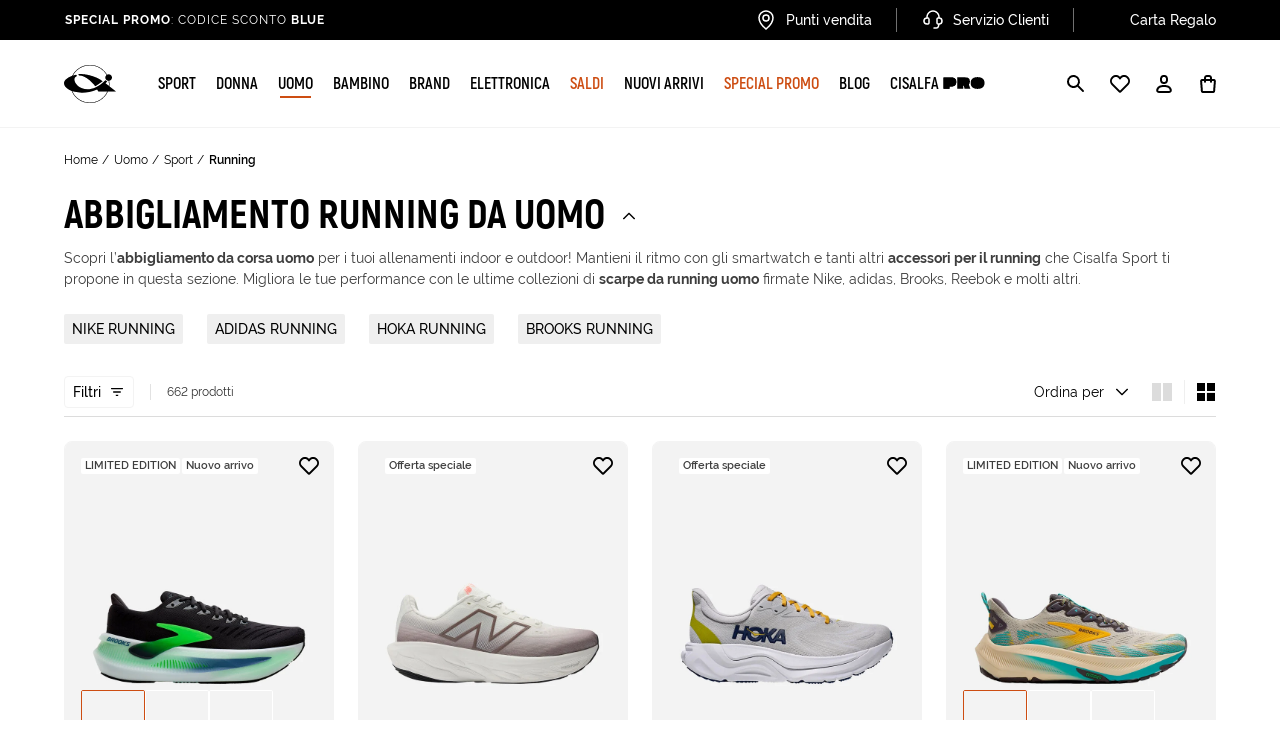

--- FILE ---
content_type: text/css
request_url: https://www.cisalfasport.it/on/demandware.static/Sites-Cisalfa-Site/-/it_IT/v1768586276099/css/main.css
body_size: 63862
content:
@keyframes bs-notify-fadeOut{0%{opacity:.9}100%{opacity:0}}select.bs-select-hidden,.bootstrap-select>select.bs-select-hidden,select.selectpicker{display:none !important}.bootstrap-select{width:220px \0 ;vertical-align:middle}.bootstrap-select>.dropdown-toggle{position:relative;width:100%;text-align:right;white-space:nowrap;display:inline-flex;align-items:center;justify-content:space-between}.bootstrap-select>.dropdown-toggle:after{margin-top:-1px}.bootstrap-select>.dropdown-toggle.bs-placeholder,.bootstrap-select>.dropdown-toggle.bs-placeholder:hover,.bootstrap-select>.dropdown-toggle.bs-placeholder:focus,.bootstrap-select>.dropdown-toggle.bs-placeholder:active{color:#999}.bootstrap-select>.dropdown-toggle.bs-placeholder.btn-primary,.bootstrap-select>.dropdown-toggle.bs-placeholder.btn-primary:hover,.bootstrap-select>.dropdown-toggle.bs-placeholder.btn-primary:focus,.bootstrap-select>.dropdown-toggle.bs-placeholder.btn-primary:active,.bootstrap-select>.dropdown-toggle.bs-placeholder.btn-secondary,.bootstrap-select>.dropdown-toggle.bs-placeholder.btn-secondary:hover,.bootstrap-select>.dropdown-toggle.bs-placeholder.btn-secondary:focus,.bootstrap-select>.dropdown-toggle.bs-placeholder.btn-secondary:active,.bootstrap-select>.dropdown-toggle.bs-placeholder.btn-success,.bootstrap-select>.dropdown-toggle.bs-placeholder.btn-success:hover,.bootstrap-select>.dropdown-toggle.bs-placeholder.btn-success:focus,.bootstrap-select>.dropdown-toggle.bs-placeholder.btn-success:active,.bootstrap-select>.dropdown-toggle.bs-placeholder.btn-danger,.bootstrap-select>.dropdown-toggle.bs-placeholder.btn-danger:hover,.bootstrap-select>.dropdown-toggle.bs-placeholder.btn-danger:focus,.bootstrap-select>.dropdown-toggle.bs-placeholder.btn-danger:active,.bootstrap-select>.dropdown-toggle.bs-placeholder.btn-info,.bootstrap-select>.dropdown-toggle.bs-placeholder.btn-info:hover,.bootstrap-select>.dropdown-toggle.bs-placeholder.btn-info:focus,.bootstrap-select>.dropdown-toggle.bs-placeholder.btn-info:active,.bootstrap-select>.dropdown-toggle.bs-placeholder.btn-dark,.bootstrap-select>.dropdown-toggle.bs-placeholder.btn-dark:hover,.bootstrap-select>.dropdown-toggle.bs-placeholder.btn-dark:focus,.bootstrap-select>.dropdown-toggle.bs-placeholder.btn-dark:active{color:rgba(255,255,255,.5)}.bootstrap-select>select{position:absolute !important;bottom:0;left:50%;display:block !important;width:.5px !important;height:100% !important;padding:0 !important;opacity:0 !important;border:none;z-index:0 !important}.bootstrap-select>select.mobile-device{top:0;left:0;display:block !important;width:100% !important;z-index:2 !important}.has-error .bootstrap-select .dropdown-toggle,.error .bootstrap-select .dropdown-toggle,.bootstrap-select.is-invalid .dropdown-toggle,.was-validated .bootstrap-select select:invalid+.dropdown-toggle{border-color:#b94a48}.bootstrap-select.is-valid .dropdown-toggle,.was-validated .bootstrap-select select:valid+.dropdown-toggle{border-color:#28a745}.bootstrap-select.fit-width{width:auto !important}.bootstrap-select:not([class*=col-]):not([class*=form-control]):not(.input-group-btn){width:220px}.bootstrap-select>select.mobile-device:focus+.dropdown-toggle,.bootstrap-select .dropdown-toggle:focus{outline:thin dotted #333 !important;outline:5px auto -webkit-focus-ring-color !important;outline-offset:-2px}.bootstrap-select.form-control{margin-bottom:0;padding:0;border:none;height:auto}:not(.input-group)>.bootstrap-select.form-control:not([class*=col-]){width:100%}.bootstrap-select.form-control.input-group-btn{float:none;z-index:auto}.form-inline .bootstrap-select,.form-inline .bootstrap-select.form-control:not([class*=col-]){width:auto}.bootstrap-select:not(.input-group-btn),.bootstrap-select[class*=col-]{float:none;display:inline-block;margin-left:0}.bootstrap-select.dropdown-menu-right,.bootstrap-select[class*=col-].dropdown-menu-right,.row .bootstrap-select[class*=col-].dropdown-menu-right{float:right}.form-inline .bootstrap-select,.form-horizontal .bootstrap-select,.form-group .bootstrap-select{margin-bottom:0}.form-group-lg .bootstrap-select.form-control,.form-group-sm .bootstrap-select.form-control{padding:0}.form-group-lg .bootstrap-select.form-control .dropdown-toggle,.form-group-sm .bootstrap-select.form-control .dropdown-toggle{height:100%;font-size:inherit;line-height:inherit;border-radius:inherit}.bootstrap-select.form-control-sm .dropdown-toggle,.bootstrap-select.form-control-lg .dropdown-toggle{font-size:inherit;line-height:inherit;border-radius:inherit}.bootstrap-select.form-control-sm .dropdown-toggle{padding:.25rem .5rem}.bootstrap-select.form-control-lg .dropdown-toggle{padding:.5rem 1rem}.form-inline .bootstrap-select .form-control{width:100%}.bootstrap-select.disabled,.bootstrap-select>.disabled{cursor:not-allowed}.bootstrap-select.disabled:focus,.bootstrap-select>.disabled:focus{outline:none !important}.bootstrap-select.bs-container{position:absolute;top:0;left:0;height:0 !important;padding:0 !important}.bootstrap-select.bs-container .dropdown-menu{z-index:1060}.bootstrap-select .dropdown-toggle .filter-option{position:static;top:0;left:0;float:left;height:100%;width:100%;text-align:left;overflow:hidden;flex:0 1 auto}.bs3.bootstrap-select .dropdown-toggle .filter-option{padding-right:inherit}.input-group .bs3-has-addon.bootstrap-select .dropdown-toggle .filter-option{position:absolute;padding-top:inherit;padding-bottom:inherit;padding-left:inherit;float:none}.input-group .bs3-has-addon.bootstrap-select .dropdown-toggle .filter-option .filter-option-inner{padding-right:inherit}.bootstrap-select .dropdown-toggle .filter-option-inner-inner{overflow:hidden}.bootstrap-select .dropdown-toggle .filter-expand{width:0 !important;float:left;opacity:0 !important;overflow:hidden}.bootstrap-select .dropdown-toggle .caret{position:absolute;top:50%;right:12px;margin-top:-2px;vertical-align:middle}.input-group .bootstrap-select.form-control .dropdown-toggle{border-radius:inherit}.bootstrap-select[class*=col-] .dropdown-toggle{width:100%}.bootstrap-select .dropdown-menu{min-width:100%;box-sizing:border-box}.bootstrap-select .dropdown-menu>.inner:focus{outline:none !important}.bootstrap-select .dropdown-menu.inner{position:static;float:none;border:0;padding:0;margin:0;border-radius:0;box-shadow:none}.bootstrap-select .dropdown-menu li{position:relative}.bootstrap-select .dropdown-menu li.active small{color:rgba(255,255,255,.5) !important}.bootstrap-select .dropdown-menu li.disabled a{cursor:not-allowed}.bootstrap-select .dropdown-menu li a{cursor:pointer;-webkit-user-select:none;-moz-user-select:none;user-select:none}.bootstrap-select .dropdown-menu li a.opt{position:relative;padding-left:2.25em}.bootstrap-select .dropdown-menu li a span.check-mark{display:none}.bootstrap-select .dropdown-menu li a span.text{display:inline-block}.bootstrap-select .dropdown-menu li small{padding-left:.5em}.bootstrap-select .dropdown-menu .notify{position:absolute;bottom:5px;width:96%;margin:0 2%;min-height:26px;padding:3px 5px;background:#f5f5f5;border:1px solid #e3e3e3;box-shadow:inset 0 1px 1px rgba(0,0,0,.05);pointer-events:none;opacity:.9;box-sizing:border-box}.bootstrap-select .dropdown-menu .notify.fadeOut{animation:300ms linear 750ms forwards bs-notify-fadeOut}.bootstrap-select .no-results{padding:3px;background:#f5f5f5;margin:0 5px;white-space:nowrap}.bootstrap-select.fit-width .dropdown-toggle .filter-option{position:static;display:inline;padding:0}.bootstrap-select.fit-width .dropdown-toggle .filter-option-inner,.bootstrap-select.fit-width .dropdown-toggle .filter-option-inner-inner{display:inline}.bootstrap-select.fit-width .dropdown-toggle .bs-caret:before{content:" "}.bootstrap-select.fit-width .dropdown-toggle .caret{position:static;top:auto;margin-top:-1px}.bootstrap-select.show-tick .dropdown-menu .selected span.check-mark{position:absolute;display:inline-block;right:15px;top:5px}.bootstrap-select.show-tick .dropdown-menu li a span.text{margin-right:34px}.bootstrap-select .bs-ok-default:after{content:"";display:block;width:.5em;height:1em;border-style:solid;border-width:0 .26em .26em 0;transform-style:preserve-3d;transform:rotate(45deg)}.bootstrap-select.show-menu-arrow.open>.dropdown-toggle,.bootstrap-select.show-menu-arrow.show>.dropdown-toggle{z-index:1061}.bootstrap-select.show-menu-arrow .dropdown-toggle .filter-option:before{content:"";border-left:7px solid rgba(0,0,0,0);border-right:7px solid rgba(0,0,0,0);border-bottom:7px solid rgba(204,204,204,.2);position:absolute;bottom:-4px;left:9px;display:none}.bootstrap-select.show-menu-arrow .dropdown-toggle .filter-option:after{content:"";border-left:6px solid rgba(0,0,0,0);border-right:6px solid rgba(0,0,0,0);border-bottom:6px solid #fff;position:absolute;bottom:-4px;left:10px;display:none}.bootstrap-select.show-menu-arrow.dropup .dropdown-toggle .filter-option:before{bottom:auto;top:-4px;border-top:7px solid rgba(204,204,204,.2);border-bottom:0}.bootstrap-select.show-menu-arrow.dropup .dropdown-toggle .filter-option:after{bottom:auto;top:-4px;border-top:6px solid #fff;border-bottom:0}.bootstrap-select.show-menu-arrow.pull-right .dropdown-toggle .filter-option:before{right:12px;left:auto}.bootstrap-select.show-menu-arrow.pull-right .dropdown-toggle .filter-option:after{right:13px;left:auto}.bootstrap-select.show-menu-arrow.open>.dropdown-toggle .filter-option:before,.bootstrap-select.show-menu-arrow.open>.dropdown-toggle .filter-option:after,.bootstrap-select.show-menu-arrow.show>.dropdown-toggle .filter-option:before,.bootstrap-select.show-menu-arrow.show>.dropdown-toggle .filter-option:after{display:block}.bs-searchbox,.bs-actionsbox,.bs-donebutton{padding:4px 8px}.bs-actionsbox{width:100%;box-sizing:border-box}.bs-actionsbox .btn-group button{width:50%}.bs-donebutton{float:left;width:100%;box-sizing:border-box}.bs-donebutton .btn-group button{width:100%}.bs-searchbox+.bs-actionsbox{padding:0 8px 4px}.bs-searchbox .form-control{margin-bottom:0;width:100%;float:none}.slick-slider{position:relative;display:block;box-sizing:border-box;-webkit-touch-callout:none;-webkit-user-select:none;-moz-user-select:none;user-select:none;touch-action:pan-y;-webkit-tap-highlight-color:rgba(0,0,0,0)}.slick-list{position:relative;overflow:hidden;display:block;margin:0;padding:0}.slick-list:focus{outline:none}.slick-list.dragging{cursor:pointer;cursor:hand}.slick-slider .slick-track,.slick-slider .slick-list{transform:translate3d(0, 0, 0)}.slick-track{position:relative;left:0;top:0;display:block;margin-left:auto;margin-right:auto}.slick-track:before,.slick-track:after{content:"";display:table}.slick-track:after{clear:both}.slick-loading .slick-track{visibility:hidden}.slick-slide{float:left;height:100%;min-height:1px;display:none}[dir=rtl] .slick-slide{float:right}.slick-slide img{display:block}.slick-slide.slick-loading img{display:none}.slick-slide.dragging img{pointer-events:none}.slick-initialized .slick-slide{display:block}.slick-loading .slick-slide{visibility:hidden}.slick-vertical .slick-slide{display:block;height:auto;border:1px solid rgba(0,0,0,0)}.slick-arrow.slick-hidden{display:none}body[data-aos-duration="50"] [data-aos],[data-aos][data-aos][data-aos-duration="50"]{transition-duration:50ms}body[data-aos-delay="50"] [data-aos],[data-aos][data-aos][data-aos-delay="50"]{transition-delay:0}body[data-aos-delay="50"] [data-aos].aos-animate,[data-aos][data-aos][data-aos-delay="50"].aos-animate{transition-delay:50ms}body[data-aos-duration="100"] [data-aos],[data-aos][data-aos][data-aos-duration="100"]{transition-duration:100ms}body[data-aos-delay="100"] [data-aos],[data-aos][data-aos][data-aos-delay="100"]{transition-delay:0}body[data-aos-delay="100"] [data-aos].aos-animate,[data-aos][data-aos][data-aos-delay="100"].aos-animate{transition-delay:100ms}body[data-aos-duration="150"] [data-aos],[data-aos][data-aos][data-aos-duration="150"]{transition-duration:150ms}body[data-aos-delay="150"] [data-aos],[data-aos][data-aos][data-aos-delay="150"]{transition-delay:0}body[data-aos-delay="150"] [data-aos].aos-animate,[data-aos][data-aos][data-aos-delay="150"].aos-animate{transition-delay:150ms}body[data-aos-duration="200"] [data-aos],[data-aos][data-aos][data-aos-duration="200"]{transition-duration:200ms}body[data-aos-delay="200"] [data-aos],[data-aos][data-aos][data-aos-delay="200"]{transition-delay:0}body[data-aos-delay="200"] [data-aos].aos-animate,[data-aos][data-aos][data-aos-delay="200"].aos-animate{transition-delay:200ms}body[data-aos-duration="250"] [data-aos],[data-aos][data-aos][data-aos-duration="250"]{transition-duration:250ms}body[data-aos-delay="250"] [data-aos],[data-aos][data-aos][data-aos-delay="250"]{transition-delay:0}body[data-aos-delay="250"] [data-aos].aos-animate,[data-aos][data-aos][data-aos-delay="250"].aos-animate{transition-delay:250ms}body[data-aos-duration="300"] [data-aos],[data-aos][data-aos][data-aos-duration="300"]{transition-duration:300ms}body[data-aos-delay="300"] [data-aos],[data-aos][data-aos][data-aos-delay="300"]{transition-delay:0}body[data-aos-delay="300"] [data-aos].aos-animate,[data-aos][data-aos][data-aos-delay="300"].aos-animate{transition-delay:300ms}body[data-aos-duration="350"] [data-aos],[data-aos][data-aos][data-aos-duration="350"]{transition-duration:350ms}body[data-aos-delay="350"] [data-aos],[data-aos][data-aos][data-aos-delay="350"]{transition-delay:0}body[data-aos-delay="350"] [data-aos].aos-animate,[data-aos][data-aos][data-aos-delay="350"].aos-animate{transition-delay:350ms}body[data-aos-duration="400"] [data-aos],[data-aos][data-aos][data-aos-duration="400"]{transition-duration:400ms}body[data-aos-delay="400"] [data-aos],[data-aos][data-aos][data-aos-delay="400"]{transition-delay:0}body[data-aos-delay="400"] [data-aos].aos-animate,[data-aos][data-aos][data-aos-delay="400"].aos-animate{transition-delay:400ms}body[data-aos-duration="450"] [data-aos],[data-aos][data-aos][data-aos-duration="450"]{transition-duration:450ms}body[data-aos-delay="450"] [data-aos],[data-aos][data-aos][data-aos-delay="450"]{transition-delay:0}body[data-aos-delay="450"] [data-aos].aos-animate,[data-aos][data-aos][data-aos-delay="450"].aos-animate{transition-delay:450ms}body[data-aos-duration="500"] [data-aos],[data-aos][data-aos][data-aos-duration="500"]{transition-duration:500ms}body[data-aos-delay="500"] [data-aos],[data-aos][data-aos][data-aos-delay="500"]{transition-delay:0}body[data-aos-delay="500"] [data-aos].aos-animate,[data-aos][data-aos][data-aos-delay="500"].aos-animate{transition-delay:500ms}body[data-aos-duration="550"] [data-aos],[data-aos][data-aos][data-aos-duration="550"]{transition-duration:550ms}body[data-aos-delay="550"] [data-aos],[data-aos][data-aos][data-aos-delay="550"]{transition-delay:0}body[data-aos-delay="550"] [data-aos].aos-animate,[data-aos][data-aos][data-aos-delay="550"].aos-animate{transition-delay:550ms}body[data-aos-duration="600"] [data-aos],[data-aos][data-aos][data-aos-duration="600"]{transition-duration:600ms}body[data-aos-delay="600"] [data-aos],[data-aos][data-aos][data-aos-delay="600"]{transition-delay:0}body[data-aos-delay="600"] [data-aos].aos-animate,[data-aos][data-aos][data-aos-delay="600"].aos-animate{transition-delay:600ms}body[data-aos-duration="650"] [data-aos],[data-aos][data-aos][data-aos-duration="650"]{transition-duration:650ms}body[data-aos-delay="650"] [data-aos],[data-aos][data-aos][data-aos-delay="650"]{transition-delay:0}body[data-aos-delay="650"] [data-aos].aos-animate,[data-aos][data-aos][data-aos-delay="650"].aos-animate{transition-delay:650ms}body[data-aos-duration="700"] [data-aos],[data-aos][data-aos][data-aos-duration="700"]{transition-duration:700ms}body[data-aos-delay="700"] [data-aos],[data-aos][data-aos][data-aos-delay="700"]{transition-delay:0}body[data-aos-delay="700"] [data-aos].aos-animate,[data-aos][data-aos][data-aos-delay="700"].aos-animate{transition-delay:700ms}body[data-aos-duration="750"] [data-aos],[data-aos][data-aos][data-aos-duration="750"]{transition-duration:750ms}body[data-aos-delay="750"] [data-aos],[data-aos][data-aos][data-aos-delay="750"]{transition-delay:0}body[data-aos-delay="750"] [data-aos].aos-animate,[data-aos][data-aos][data-aos-delay="750"].aos-animate{transition-delay:750ms}body[data-aos-duration="800"] [data-aos],[data-aos][data-aos][data-aos-duration="800"]{transition-duration:800ms}body[data-aos-delay="800"] [data-aos],[data-aos][data-aos][data-aos-delay="800"]{transition-delay:0}body[data-aos-delay="800"] [data-aos].aos-animate,[data-aos][data-aos][data-aos-delay="800"].aos-animate{transition-delay:800ms}body[data-aos-duration="850"] [data-aos],[data-aos][data-aos][data-aos-duration="850"]{transition-duration:850ms}body[data-aos-delay="850"] [data-aos],[data-aos][data-aos][data-aos-delay="850"]{transition-delay:0}body[data-aos-delay="850"] [data-aos].aos-animate,[data-aos][data-aos][data-aos-delay="850"].aos-animate{transition-delay:850ms}body[data-aos-duration="900"] [data-aos],[data-aos][data-aos][data-aos-duration="900"]{transition-duration:900ms}body[data-aos-delay="900"] [data-aos],[data-aos][data-aos][data-aos-delay="900"]{transition-delay:0}body[data-aos-delay="900"] [data-aos].aos-animate,[data-aos][data-aos][data-aos-delay="900"].aos-animate{transition-delay:900ms}body[data-aos-duration="950"] [data-aos],[data-aos][data-aos][data-aos-duration="950"]{transition-duration:950ms}body[data-aos-delay="950"] [data-aos],[data-aos][data-aos][data-aos-delay="950"]{transition-delay:0}body[data-aos-delay="950"] [data-aos].aos-animate,[data-aos][data-aos][data-aos-delay="950"].aos-animate{transition-delay:950ms}body[data-aos-duration="1000"] [data-aos],[data-aos][data-aos][data-aos-duration="1000"]{transition-duration:1000ms}body[data-aos-delay="1000"] [data-aos],[data-aos][data-aos][data-aos-delay="1000"]{transition-delay:0}body[data-aos-delay="1000"] [data-aos].aos-animate,[data-aos][data-aos][data-aos-delay="1000"].aos-animate{transition-delay:1000ms}body[data-aos-duration="1050"] [data-aos],[data-aos][data-aos][data-aos-duration="1050"]{transition-duration:1050ms}body[data-aos-delay="1050"] [data-aos],[data-aos][data-aos][data-aos-delay="1050"]{transition-delay:0}body[data-aos-delay="1050"] [data-aos].aos-animate,[data-aos][data-aos][data-aos-delay="1050"].aos-animate{transition-delay:1050ms}body[data-aos-duration="1100"] [data-aos],[data-aos][data-aos][data-aos-duration="1100"]{transition-duration:1100ms}body[data-aos-delay="1100"] [data-aos],[data-aos][data-aos][data-aos-delay="1100"]{transition-delay:0}body[data-aos-delay="1100"] [data-aos].aos-animate,[data-aos][data-aos][data-aos-delay="1100"].aos-animate{transition-delay:1100ms}body[data-aos-duration="1150"] [data-aos],[data-aos][data-aos][data-aos-duration="1150"]{transition-duration:1150ms}body[data-aos-delay="1150"] [data-aos],[data-aos][data-aos][data-aos-delay="1150"]{transition-delay:0}body[data-aos-delay="1150"] [data-aos].aos-animate,[data-aos][data-aos][data-aos-delay="1150"].aos-animate{transition-delay:1150ms}body[data-aos-duration="1200"] [data-aos],[data-aos][data-aos][data-aos-duration="1200"]{transition-duration:1200ms}body[data-aos-delay="1200"] [data-aos],[data-aos][data-aos][data-aos-delay="1200"]{transition-delay:0}body[data-aos-delay="1200"] [data-aos].aos-animate,[data-aos][data-aos][data-aos-delay="1200"].aos-animate{transition-delay:1200ms}body[data-aos-duration="1250"] [data-aos],[data-aos][data-aos][data-aos-duration="1250"]{transition-duration:1250ms}body[data-aos-delay="1250"] [data-aos],[data-aos][data-aos][data-aos-delay="1250"]{transition-delay:0}body[data-aos-delay="1250"] [data-aos].aos-animate,[data-aos][data-aos][data-aos-delay="1250"].aos-animate{transition-delay:1250ms}body[data-aos-duration="1300"] [data-aos],[data-aos][data-aos][data-aos-duration="1300"]{transition-duration:1300ms}body[data-aos-delay="1300"] [data-aos],[data-aos][data-aos][data-aos-delay="1300"]{transition-delay:0}body[data-aos-delay="1300"] [data-aos].aos-animate,[data-aos][data-aos][data-aos-delay="1300"].aos-animate{transition-delay:1300ms}body[data-aos-duration="1350"] [data-aos],[data-aos][data-aos][data-aos-duration="1350"]{transition-duration:1350ms}body[data-aos-delay="1350"] [data-aos],[data-aos][data-aos][data-aos-delay="1350"]{transition-delay:0}body[data-aos-delay="1350"] [data-aos].aos-animate,[data-aos][data-aos][data-aos-delay="1350"].aos-animate{transition-delay:1350ms}body[data-aos-duration="1400"] [data-aos],[data-aos][data-aos][data-aos-duration="1400"]{transition-duration:1400ms}body[data-aos-delay="1400"] [data-aos],[data-aos][data-aos][data-aos-delay="1400"]{transition-delay:0}body[data-aos-delay="1400"] [data-aos].aos-animate,[data-aos][data-aos][data-aos-delay="1400"].aos-animate{transition-delay:1400ms}body[data-aos-duration="1450"] [data-aos],[data-aos][data-aos][data-aos-duration="1450"]{transition-duration:1450ms}body[data-aos-delay="1450"] [data-aos],[data-aos][data-aos][data-aos-delay="1450"]{transition-delay:0}body[data-aos-delay="1450"] [data-aos].aos-animate,[data-aos][data-aos][data-aos-delay="1450"].aos-animate{transition-delay:1450ms}body[data-aos-duration="1500"] [data-aos],[data-aos][data-aos][data-aos-duration="1500"]{transition-duration:1500ms}body[data-aos-delay="1500"] [data-aos],[data-aos][data-aos][data-aos-delay="1500"]{transition-delay:0}body[data-aos-delay="1500"] [data-aos].aos-animate,[data-aos][data-aos][data-aos-delay="1500"].aos-animate{transition-delay:1500ms}body[data-aos-duration="1550"] [data-aos],[data-aos][data-aos][data-aos-duration="1550"]{transition-duration:1550ms}body[data-aos-delay="1550"] [data-aos],[data-aos][data-aos][data-aos-delay="1550"]{transition-delay:0}body[data-aos-delay="1550"] [data-aos].aos-animate,[data-aos][data-aos][data-aos-delay="1550"].aos-animate{transition-delay:1550ms}body[data-aos-duration="1600"] [data-aos],[data-aos][data-aos][data-aos-duration="1600"]{transition-duration:1600ms}body[data-aos-delay="1600"] [data-aos],[data-aos][data-aos][data-aos-delay="1600"]{transition-delay:0}body[data-aos-delay="1600"] [data-aos].aos-animate,[data-aos][data-aos][data-aos-delay="1600"].aos-animate{transition-delay:1600ms}body[data-aos-duration="1650"] [data-aos],[data-aos][data-aos][data-aos-duration="1650"]{transition-duration:1650ms}body[data-aos-delay="1650"] [data-aos],[data-aos][data-aos][data-aos-delay="1650"]{transition-delay:0}body[data-aos-delay="1650"] [data-aos].aos-animate,[data-aos][data-aos][data-aos-delay="1650"].aos-animate{transition-delay:1650ms}body[data-aos-duration="1700"] [data-aos],[data-aos][data-aos][data-aos-duration="1700"]{transition-duration:1700ms}body[data-aos-delay="1700"] [data-aos],[data-aos][data-aos][data-aos-delay="1700"]{transition-delay:0}body[data-aos-delay="1700"] [data-aos].aos-animate,[data-aos][data-aos][data-aos-delay="1700"].aos-animate{transition-delay:1700ms}body[data-aos-duration="1750"] [data-aos],[data-aos][data-aos][data-aos-duration="1750"]{transition-duration:1750ms}body[data-aos-delay="1750"] [data-aos],[data-aos][data-aos][data-aos-delay="1750"]{transition-delay:0}body[data-aos-delay="1750"] [data-aos].aos-animate,[data-aos][data-aos][data-aos-delay="1750"].aos-animate{transition-delay:1750ms}body[data-aos-duration="1800"] [data-aos],[data-aos][data-aos][data-aos-duration="1800"]{transition-duration:1800ms}body[data-aos-delay="1800"] [data-aos],[data-aos][data-aos][data-aos-delay="1800"]{transition-delay:0}body[data-aos-delay="1800"] [data-aos].aos-animate,[data-aos][data-aos][data-aos-delay="1800"].aos-animate{transition-delay:1800ms}body[data-aos-duration="1850"] [data-aos],[data-aos][data-aos][data-aos-duration="1850"]{transition-duration:1850ms}body[data-aos-delay="1850"] [data-aos],[data-aos][data-aos][data-aos-delay="1850"]{transition-delay:0}body[data-aos-delay="1850"] [data-aos].aos-animate,[data-aos][data-aos][data-aos-delay="1850"].aos-animate{transition-delay:1850ms}body[data-aos-duration="1900"] [data-aos],[data-aos][data-aos][data-aos-duration="1900"]{transition-duration:1900ms}body[data-aos-delay="1900"] [data-aos],[data-aos][data-aos][data-aos-delay="1900"]{transition-delay:0}body[data-aos-delay="1900"] [data-aos].aos-animate,[data-aos][data-aos][data-aos-delay="1900"].aos-animate{transition-delay:1900ms}body[data-aos-duration="1950"] [data-aos],[data-aos][data-aos][data-aos-duration="1950"]{transition-duration:1950ms}body[data-aos-delay="1950"] [data-aos],[data-aos][data-aos][data-aos-delay="1950"]{transition-delay:0}body[data-aos-delay="1950"] [data-aos].aos-animate,[data-aos][data-aos][data-aos-delay="1950"].aos-animate{transition-delay:1950ms}body[data-aos-duration="2000"] [data-aos],[data-aos][data-aos][data-aos-duration="2000"]{transition-duration:2000ms}body[data-aos-delay="2000"] [data-aos],[data-aos][data-aos][data-aos-delay="2000"]{transition-delay:0}body[data-aos-delay="2000"] [data-aos].aos-animate,[data-aos][data-aos][data-aos-delay="2000"].aos-animate{transition-delay:2000ms}body[data-aos-duration="2050"] [data-aos],[data-aos][data-aos][data-aos-duration="2050"]{transition-duration:2050ms}body[data-aos-delay="2050"] [data-aos],[data-aos][data-aos][data-aos-delay="2050"]{transition-delay:0}body[data-aos-delay="2050"] [data-aos].aos-animate,[data-aos][data-aos][data-aos-delay="2050"].aos-animate{transition-delay:2050ms}body[data-aos-duration="2100"] [data-aos],[data-aos][data-aos][data-aos-duration="2100"]{transition-duration:2100ms}body[data-aos-delay="2100"] [data-aos],[data-aos][data-aos][data-aos-delay="2100"]{transition-delay:0}body[data-aos-delay="2100"] [data-aos].aos-animate,[data-aos][data-aos][data-aos-delay="2100"].aos-animate{transition-delay:2100ms}body[data-aos-duration="2150"] [data-aos],[data-aos][data-aos][data-aos-duration="2150"]{transition-duration:2150ms}body[data-aos-delay="2150"] [data-aos],[data-aos][data-aos][data-aos-delay="2150"]{transition-delay:0}body[data-aos-delay="2150"] [data-aos].aos-animate,[data-aos][data-aos][data-aos-delay="2150"].aos-animate{transition-delay:2150ms}body[data-aos-duration="2200"] [data-aos],[data-aos][data-aos][data-aos-duration="2200"]{transition-duration:2200ms}body[data-aos-delay="2200"] [data-aos],[data-aos][data-aos][data-aos-delay="2200"]{transition-delay:0}body[data-aos-delay="2200"] [data-aos].aos-animate,[data-aos][data-aos][data-aos-delay="2200"].aos-animate{transition-delay:2200ms}body[data-aos-duration="2250"] [data-aos],[data-aos][data-aos][data-aos-duration="2250"]{transition-duration:2250ms}body[data-aos-delay="2250"] [data-aos],[data-aos][data-aos][data-aos-delay="2250"]{transition-delay:0}body[data-aos-delay="2250"] [data-aos].aos-animate,[data-aos][data-aos][data-aos-delay="2250"].aos-animate{transition-delay:2250ms}body[data-aos-duration="2300"] [data-aos],[data-aos][data-aos][data-aos-duration="2300"]{transition-duration:2300ms}body[data-aos-delay="2300"] [data-aos],[data-aos][data-aos][data-aos-delay="2300"]{transition-delay:0}body[data-aos-delay="2300"] [data-aos].aos-animate,[data-aos][data-aos][data-aos-delay="2300"].aos-animate{transition-delay:2300ms}body[data-aos-duration="2350"] [data-aos],[data-aos][data-aos][data-aos-duration="2350"]{transition-duration:2350ms}body[data-aos-delay="2350"] [data-aos],[data-aos][data-aos][data-aos-delay="2350"]{transition-delay:0}body[data-aos-delay="2350"] [data-aos].aos-animate,[data-aos][data-aos][data-aos-delay="2350"].aos-animate{transition-delay:2350ms}body[data-aos-duration="2400"] [data-aos],[data-aos][data-aos][data-aos-duration="2400"]{transition-duration:2400ms}body[data-aos-delay="2400"] [data-aos],[data-aos][data-aos][data-aos-delay="2400"]{transition-delay:0}body[data-aos-delay="2400"] [data-aos].aos-animate,[data-aos][data-aos][data-aos-delay="2400"].aos-animate{transition-delay:2400ms}body[data-aos-duration="2450"] [data-aos],[data-aos][data-aos][data-aos-duration="2450"]{transition-duration:2450ms}body[data-aos-delay="2450"] [data-aos],[data-aos][data-aos][data-aos-delay="2450"]{transition-delay:0}body[data-aos-delay="2450"] [data-aos].aos-animate,[data-aos][data-aos][data-aos-delay="2450"].aos-animate{transition-delay:2450ms}body[data-aos-duration="2500"] [data-aos],[data-aos][data-aos][data-aos-duration="2500"]{transition-duration:2500ms}body[data-aos-delay="2500"] [data-aos],[data-aos][data-aos][data-aos-delay="2500"]{transition-delay:0}body[data-aos-delay="2500"] [data-aos].aos-animate,[data-aos][data-aos][data-aos-delay="2500"].aos-animate{transition-delay:2500ms}body[data-aos-duration="2550"] [data-aos],[data-aos][data-aos][data-aos-duration="2550"]{transition-duration:2550ms}body[data-aos-delay="2550"] [data-aos],[data-aos][data-aos][data-aos-delay="2550"]{transition-delay:0}body[data-aos-delay="2550"] [data-aos].aos-animate,[data-aos][data-aos][data-aos-delay="2550"].aos-animate{transition-delay:2550ms}body[data-aos-duration="2600"] [data-aos],[data-aos][data-aos][data-aos-duration="2600"]{transition-duration:2600ms}body[data-aos-delay="2600"] [data-aos],[data-aos][data-aos][data-aos-delay="2600"]{transition-delay:0}body[data-aos-delay="2600"] [data-aos].aos-animate,[data-aos][data-aos][data-aos-delay="2600"].aos-animate{transition-delay:2600ms}body[data-aos-duration="2650"] [data-aos],[data-aos][data-aos][data-aos-duration="2650"]{transition-duration:2650ms}body[data-aos-delay="2650"] [data-aos],[data-aos][data-aos][data-aos-delay="2650"]{transition-delay:0}body[data-aos-delay="2650"] [data-aos].aos-animate,[data-aos][data-aos][data-aos-delay="2650"].aos-animate{transition-delay:2650ms}body[data-aos-duration="2700"] [data-aos],[data-aos][data-aos][data-aos-duration="2700"]{transition-duration:2700ms}body[data-aos-delay="2700"] [data-aos],[data-aos][data-aos][data-aos-delay="2700"]{transition-delay:0}body[data-aos-delay="2700"] [data-aos].aos-animate,[data-aos][data-aos][data-aos-delay="2700"].aos-animate{transition-delay:2700ms}body[data-aos-duration="2750"] [data-aos],[data-aos][data-aos][data-aos-duration="2750"]{transition-duration:2750ms}body[data-aos-delay="2750"] [data-aos],[data-aos][data-aos][data-aos-delay="2750"]{transition-delay:0}body[data-aos-delay="2750"] [data-aos].aos-animate,[data-aos][data-aos][data-aos-delay="2750"].aos-animate{transition-delay:2750ms}body[data-aos-duration="2800"] [data-aos],[data-aos][data-aos][data-aos-duration="2800"]{transition-duration:2800ms}body[data-aos-delay="2800"] [data-aos],[data-aos][data-aos][data-aos-delay="2800"]{transition-delay:0}body[data-aos-delay="2800"] [data-aos].aos-animate,[data-aos][data-aos][data-aos-delay="2800"].aos-animate{transition-delay:2800ms}body[data-aos-duration="2850"] [data-aos],[data-aos][data-aos][data-aos-duration="2850"]{transition-duration:2850ms}body[data-aos-delay="2850"] [data-aos],[data-aos][data-aos][data-aos-delay="2850"]{transition-delay:0}body[data-aos-delay="2850"] [data-aos].aos-animate,[data-aos][data-aos][data-aos-delay="2850"].aos-animate{transition-delay:2850ms}body[data-aos-duration="2900"] [data-aos],[data-aos][data-aos][data-aos-duration="2900"]{transition-duration:2900ms}body[data-aos-delay="2900"] [data-aos],[data-aos][data-aos][data-aos-delay="2900"]{transition-delay:0}body[data-aos-delay="2900"] [data-aos].aos-animate,[data-aos][data-aos][data-aos-delay="2900"].aos-animate{transition-delay:2900ms}body[data-aos-duration="2950"] [data-aos],[data-aos][data-aos][data-aos-duration="2950"]{transition-duration:2950ms}body[data-aos-delay="2950"] [data-aos],[data-aos][data-aos][data-aos-delay="2950"]{transition-delay:0}body[data-aos-delay="2950"] [data-aos].aos-animate,[data-aos][data-aos][data-aos-delay="2950"].aos-animate{transition-delay:2950ms}body[data-aos-duration="3000"] [data-aos],[data-aos][data-aos][data-aos-duration="3000"]{transition-duration:3000ms}body[data-aos-delay="3000"] [data-aos],[data-aos][data-aos][data-aos-delay="3000"]{transition-delay:0}body[data-aos-delay="3000"] [data-aos].aos-animate,[data-aos][data-aos][data-aos-delay="3000"].aos-animate{transition-delay:3000ms}body[data-aos-easing=linear] [data-aos],[data-aos][data-aos][data-aos-easing=linear]{transition-timing-function:cubic-bezier(0.25, 0.25, 0.75, 0.75)}body[data-aos-easing=ease] [data-aos],[data-aos][data-aos][data-aos-easing=ease]{transition-timing-function:cubic-bezier(0.25, 0.1, 0.25, 1)}body[data-aos-easing=ease-in] [data-aos],[data-aos][data-aos][data-aos-easing=ease-in]{transition-timing-function:cubic-bezier(0.42, 0, 1, 1)}body[data-aos-easing=ease-out] [data-aos],[data-aos][data-aos][data-aos-easing=ease-out]{transition-timing-function:cubic-bezier(0, 0, 0.58, 1)}body[data-aos-easing=ease-in-out] [data-aos],[data-aos][data-aos][data-aos-easing=ease-in-out]{transition-timing-function:cubic-bezier(0.42, 0, 0.58, 1)}body[data-aos-easing=ease-in-back] [data-aos],[data-aos][data-aos][data-aos-easing=ease-in-back]{transition-timing-function:cubic-bezier(0.6, -0.28, 0.735, 0.045)}body[data-aos-easing=ease-out-back] [data-aos],[data-aos][data-aos][data-aos-easing=ease-out-back]{transition-timing-function:cubic-bezier(0.175, 0.885, 0.32, 1.275)}body[data-aos-easing=ease-in-out-back] [data-aos],[data-aos][data-aos][data-aos-easing=ease-in-out-back]{transition-timing-function:cubic-bezier(0.68, -0.55, 0.265, 1.55)}body[data-aos-easing=ease-in-sine] [data-aos],[data-aos][data-aos][data-aos-easing=ease-in-sine]{transition-timing-function:cubic-bezier(0.47, 0, 0.745, 0.715)}body[data-aos-easing=ease-out-sine] [data-aos],[data-aos][data-aos][data-aos-easing=ease-out-sine]{transition-timing-function:cubic-bezier(0.39, 0.575, 0.565, 1)}body[data-aos-easing=ease-in-out-sine] [data-aos],[data-aos][data-aos][data-aos-easing=ease-in-out-sine]{transition-timing-function:cubic-bezier(0.445, 0.05, 0.55, 0.95)}body[data-aos-easing=ease-in-quad] [data-aos],[data-aos][data-aos][data-aos-easing=ease-in-quad]{transition-timing-function:cubic-bezier(0.55, 0.085, 0.68, 0.53)}body[data-aos-easing=ease-out-quad] [data-aos],[data-aos][data-aos][data-aos-easing=ease-out-quad]{transition-timing-function:cubic-bezier(0.25, 0.46, 0.45, 0.94)}body[data-aos-easing=ease-in-out-quad] [data-aos],[data-aos][data-aos][data-aos-easing=ease-in-out-quad]{transition-timing-function:cubic-bezier(0.455, 0.03, 0.515, 0.955)}body[data-aos-easing=ease-in-cubic] [data-aos],[data-aos][data-aos][data-aos-easing=ease-in-cubic]{transition-timing-function:cubic-bezier(0.55, 0.085, 0.68, 0.53)}body[data-aos-easing=ease-out-cubic] [data-aos],[data-aos][data-aos][data-aos-easing=ease-out-cubic]{transition-timing-function:cubic-bezier(0.25, 0.46, 0.45, 0.94)}body[data-aos-easing=ease-in-out-cubic] [data-aos],[data-aos][data-aos][data-aos-easing=ease-in-out-cubic]{transition-timing-function:cubic-bezier(0.455, 0.03, 0.515, 0.955)}body[data-aos-easing=ease-in-quart] [data-aos],[data-aos][data-aos][data-aos-easing=ease-in-quart]{transition-timing-function:cubic-bezier(0.55, 0.085, 0.68, 0.53)}body[data-aos-easing=ease-out-quart] [data-aos],[data-aos][data-aos][data-aos-easing=ease-out-quart]{transition-timing-function:cubic-bezier(0.25, 0.46, 0.45, 0.94)}body[data-aos-easing=ease-in-out-quart] [data-aos],[data-aos][data-aos][data-aos-easing=ease-in-out-quart]{transition-timing-function:cubic-bezier(0.455, 0.03, 0.515, 0.955)}[data-aos^=fade][data-aos^=fade]{opacity:0;transition-property:opacity,transform}[data-aos^=fade][data-aos^=fade].aos-animate{opacity:1;transform:translate3d(0, 0, 0)}[data-aos=fade-up]{transform:translate3d(0, 100px, 0)}[data-aos=fade-down]{transform:translate3d(0, -100px, 0)}[data-aos=fade-right]{transform:translate3d(-100px, 0, 0)}[data-aos=fade-left]{transform:translate3d(100px, 0, 0)}[data-aos=fade-up-right]{transform:translate3d(-100px, 100px, 0)}[data-aos=fade-up-left]{transform:translate3d(100px, 100px, 0)}[data-aos=fade-down-right]{transform:translate3d(-100px, -100px, 0)}[data-aos=fade-down-left]{transform:translate3d(100px, -100px, 0)}[data-aos^=zoom][data-aos^=zoom]{opacity:0;transition-property:opacity,transform}[data-aos^=zoom][data-aos^=zoom].aos-animate{opacity:1;transform:translate3d(0, 0, 0) scale(1)}[data-aos=zoom-in]{transform:scale(0.6)}[data-aos=zoom-in-up]{transform:translate3d(0, 100px, 0) scale(0.6)}[data-aos=zoom-in-down]{transform:translate3d(0, -100px, 0) scale(0.6)}[data-aos=zoom-in-right]{transform:translate3d(-100px, 0, 0) scale(0.6)}[data-aos=zoom-in-left]{transform:translate3d(100px, 0, 0) scale(0.6)}[data-aos=zoom-out]{transform:scale(1.2)}[data-aos=zoom-out-up]{transform:translate3d(0, 100px, 0) scale(1.2)}[data-aos=zoom-out-down]{transform:translate3d(0, -100px, 0) scale(1.2)}[data-aos=zoom-out-right]{transform:translate3d(-100px, 0, 0) scale(1.2)}[data-aos=zoom-out-left]{transform:translate3d(100px, 0, 0) scale(1.2)}[data-aos^=slide][data-aos^=slide]{transition-property:transform}[data-aos^=slide][data-aos^=slide].aos-animate{transform:translate3d(0, 0, 0)}[data-aos=slide-up]{transform:translate3d(0, 100%, 0)}[data-aos=slide-down]{transform:translate3d(0, -100%, 0)}[data-aos=slide-right]{transform:translate3d(-100%, 0, 0)}[data-aos=slide-left]{transform:translate3d(100%, 0, 0)}[data-aos^=flip][data-aos^=flip]{-webkit-backface-visibility:hidden;backface-visibility:hidden;transition-property:transform}[data-aos=flip-left]{transform:perspective(2500px) rotateY(-100deg)}[data-aos=flip-left].aos-animate{transform:perspective(2500px) rotateY(0)}[data-aos=flip-right]{transform:perspective(2500px) rotateY(100deg)}[data-aos=flip-right].aos-animate{transform:perspective(2500px) rotateY(0)}[data-aos=flip-up]{transform:perspective(2500px) rotateX(-100deg)}[data-aos=flip-up].aos-animate{transform:perspective(2500px) rotateX(0)}[data-aos=flip-down]{transform:perspective(2500px) rotateX(100deg)}[data-aos=flip-down].aos-animate{transform:perspective(2500px) rotateX(0)}:root{--color-white: #FFF;--color-black: #000;--color-orange1: #CD4D12;--color-orange2: #BE4F13;--color-success: #77AD32;--color-success2: #6DC89E;--color-success3: #198754;--color-warning: #FECF29;--color-error: #D24121;--color-error-light: #FFADB4;--color-grey1: #3E3E3E;--color-grey2: #707070;--color-grey3: #A4A4A4;--color-grey4: #C6C6C6;--color-grey5: #DCDCDC;--color-grey6: #EFEFEF;--color-grey7: #F3F3F3;--color-grey8: #FAFAFA;--color-grey-aria: #888888;--greyShadow: rgba(12, 5, 5, 0.3);--greyShadow-light: rgba(62, 62, 62, 0.1);--color-green1: #E4EFD6;--color-blue1: #036077;--color-red2: #9C0C1A;--color-primary: var(--color-orange1);--color-pro: var(--color-blue1);--color-label-pro: var(--color-pro)}:root{--headerHeight: 10.1rem}@media(min-width: 1024px){:root{--headerHeight: 12.9rem}}@font-face{font-family:"Raleway";src:url("../fonts/raleway/Raleway-Regular.woff2") format("woff2"),url("../fonts/raleway/Raleway-Regular.woff") format("woff");font-weight:400;font-style:normal;font-display:swap;unicode-range:U+0000-00FF,U+0131,U+0152-0153,U+02BB-02BC,U+02C6,U+02DA,U+02DC,U+0304,U+0308,U+0329,U+2000-206F,U+2074,U+20AC,U+2122,U+2191,U+2193,U+2212,U+2215,U+FEFF,U+FFFD}@font-face{font-family:"Raleway";src:url("../fonts/raleway/Raleway-Medium.woff2") format("woff2"),url("../fonts/raleway/Raleway-Medium.woff") format("woff");font-weight:500;font-style:normal;font-display:swap;unicode-range:U+0000-00FF,U+0131,U+0152-0153,U+02BB-02BC,U+02C6,U+02DA,U+02DC,U+0304,U+0308,U+0329,U+2000-206F,U+2074,U+20AC,U+2122,U+2191,U+2193,U+2212,U+2215,U+FEFF,U+FFFD}@font-face{font-family:"Raleway";src:url("../fonts/raleway/Raleway-SemiBold.woff2") format("woff2"),url("../fonts/raleway/Raleway-SemiBold.woff") format("woff");font-weight:600;font-style:normal;font-display:swap;unicode-range:U+0000-00FF,U+0131,U+0152-0153,U+02BB-02BC,U+02C6,U+02DA,U+02DC,U+0304,U+0308,U+0329,U+2000-206F,U+2074,U+20AC,U+2122,U+2191,U+2193,U+2212,U+2215,U+FEFF,U+FFFD}@font-face{font-family:"Raleway";src:url("../fonts/raleway/Raleway-Bold.woff2") format("woff2"),url("../fonts/raleway/Raleway-Bold.woff") format("woff");font-weight:700;font-style:normal;font-display:swap;unicode-range:U+0000-00FF,U+0131,U+0152-0153,U+02BB-02BC,U+02C6,U+02DA,U+02DC,U+0304,U+0308,U+0329,U+2000-206F,U+2074,U+20AC,U+2122,U+2191,U+2193,U+2212,U+2215,U+FEFF,U+FFFD}@font-face{font-family:"Adjusted For Akrobat";src:local("Trebuchet MS");size-adjust:84%}@font-face{font-family:"Akrobat";src:url("../fonts/akrobat/Akrobat-Regular.woff2") format("woff2"),url("../fonts/akrobat/Akrobat-Regular.woff") format("woff");font-weight:400;font-style:normal;font-display:swap}@font-face{font-family:"Akrobat";src:url("../fonts/akrobat/Akrobat-Bold.woff2") format("woff2"),url("../fonts/akrobat/Akrobat-Bold.woff") format("woff");font-weight:700;font-style:normal;font-display:swap}@font-face{font-family:"Akrobat";src:url("../fonts/akrobat/Akrobat-ExtraBold.woff2") format("woff2"),url("../fonts/akrobat/Akrobat-ExtraBold.woff") format("woff");font-weight:800;font-style:normal;font-display:swap}*,*::before,*::after{box-sizing:border-box}html{font-family:sans-serif;line-height:1.15;-webkit-text-size-adjust:100%;-webkit-tap-highlight-color:rgba(0,0,0,0)}article,aside,figcaption,figure,footer,header,hgroup,main,nav,section{display:block}body{margin:0;font-family:"Raleway",Arial,sans-serif;font-size:1rem;font-weight:400;line-height:1.5;color:#212529;text-align:left;background-color:#fff}[tabindex="-1"]:focus:not(:focus-visible){outline:0 !important}hr{box-sizing:content-box;height:0;overflow:visible}h1,h2,h3,h4,h5,h6{margin-top:0;margin-bottom:.5rem}p{margin-top:0;margin-bottom:1rem}abbr[title],abbr[data-original-title]{text-decoration:underline;-webkit-text-decoration:underline dotted;text-decoration:underline dotted;cursor:help;border-bottom:0;-webkit-text-decoration-skip-ink:none;text-decoration-skip-ink:none}address{margin-bottom:1rem;font-style:normal;line-height:inherit}ol,ul,dl{margin-top:0;margin-bottom:1rem}ol ol,ul ul,ol ul,ul ol{margin-bottom:0}dt{font-weight:700}dd{margin-bottom:.5rem;margin-left:0}blockquote{margin:0 0 1rem}b,strong{font-weight:bolder}small{font-size:80%}sub,sup{position:relative;font-size:75%;line-height:0;vertical-align:baseline}sub{bottom:-0.25em}sup{top:-0.5em}a{color:#007bff;text-decoration:none;background-color:rgba(0,0,0,0)}a:hover{color:#0056b3;text-decoration:underline}a:not([href]):not([class]){color:inherit;text-decoration:none}a:not([href]):not([class]):hover{color:inherit;text-decoration:none}pre,code,kbd,samp{font-family:SFMono-Regular,Menlo,Monaco,Consolas,"Liberation Mono","Courier New",monospace;font-size:1em}pre{margin-top:0;margin-bottom:1rem;overflow:auto;-ms-overflow-style:scrollbar}figure{margin:0 0 1rem}img{vertical-align:middle;border-style:none}svg{overflow:hidden;vertical-align:middle}table{border-collapse:collapse}caption{padding-top:.75rem;padding-bottom:.75rem;color:#6c757d;text-align:left;caption-side:bottom}th{text-align:inherit;text-align:-webkit-match-parent}label{display:inline-block;margin-bottom:.5rem}button{border-radius:0}button:focus:not(:focus-visible){outline:0}input,button,select,optgroup,textarea{margin:0;font-family:inherit;font-size:inherit;line-height:inherit}button,input{overflow:visible}button,select{text-transform:none}[role=button]{cursor:pointer}select{word-wrap:normal}button,[type=button],[type=reset],[type=submit]{-webkit-appearance:button}button:not(:disabled),[type=button]:not(:disabled),[type=reset]:not(:disabled),[type=submit]:not(:disabled){cursor:pointer}button::-moz-focus-inner,[type=button]::-moz-focus-inner,[type=reset]::-moz-focus-inner,[type=submit]::-moz-focus-inner{padding:0;border-style:none}input[type=radio],input[type=checkbox]{box-sizing:border-box;padding:0}textarea{overflow:auto;resize:vertical}fieldset{min-width:0;padding:0;margin:0;border:0}legend{display:block;width:100%;max-width:100%;padding:0;margin-bottom:.5rem;font-size:1.5rem;line-height:inherit;color:inherit;white-space:normal}progress{vertical-align:baseline}[type=number]::-webkit-inner-spin-button,[type=number]::-webkit-outer-spin-button{height:auto}[type=search]{outline-offset:-2px;-webkit-appearance:none}[type=search]::-webkit-search-decoration{-webkit-appearance:none}::-webkit-file-upload-button{font:inherit;-webkit-appearance:button}output{display:inline-block}summary{display:list-item;cursor:pointer}template{display:none}[hidden]{display:none !important}.container,.container-fluid,.container-xl,.container-lg,.container-md,.container-sm{width:100%;padding-right:15px;padding-left:15px;margin-right:auto;margin-left:auto}@media(min-width: 768px){.container-sm,.container{max-width:540px}}@media(min-width: 1024px){.container-md,.container-sm,.container{max-width:720px}}@media(min-width: 1200px){.container-lg,.container-md,.container-sm,.container{max-width:960px}}@media(min-width: 1440px){.container-xl,.container-lg,.container-md,.container-sm,.container{max-width:1140px}}.row{display:flex;flex-wrap:wrap;margin-right:-15px;margin-left:-15px}.no-gutters{margin-right:0;margin-left:0}.no-gutters>.col,.no-gutters>[class*=col-]{padding-right:0;padding-left:0}.col-xxxl,.col-xxxl-auto,.col-xxxl-12,.col-xxxl-11,.col-xxxl-10,.col-xxxl-9,.col-xxxl-8,.col-xxxl-7,.col-xxxl-6,.col-xxxl-5,.col-xxxl-4,.col-xxxl-3,.col-xxxl-2,.col-xxxl-1,.col-xxl,.col-xxl-auto,.col-xxl-12,.col-xxl-11,.col-xxl-10,.col-xxl-9,.col-xxl-8,.col-xxl-7,.col-xxl-6,.col-xxl-5,.col-xxl-4,.col-xxl-3,.col-xxl-2,.col-xxl-1,.col-xl,.col-xl-auto,.col-xl-12,.col-xl-11,.col-xl-10,.col-xl-9,.col-xl-8,.col-xl-7,.col-xl-6,.col-xl-5,.col-xl-4,.col-xl-3,.col-xl-2,.col-xl-1,.col-lg,.col-lg-auto,.col-lg-12,.col-lg-11,.col-lg-10,.col-lg-9,.col-lg-8,.col-lg-7,.col-lg-6,.col-lg-5,.col-lg-4,.col-lg-3,.col-lg-2,.col-lg-1,.col-md,.col-md-auto,.col-md-12,.col-md-11,.col-md-10,.col-md-9,.col-md-8,.col-md-7,.col-md-6,.col-md-5,.col-md-4,.col-md-3,.col-md-2,.col-md-1,.col-sm,.col-sm-auto,.col-sm-12,.col-sm-11,.col-sm-10,.col-sm-9,.col-sm-8,.col-sm-7,.col-sm-6,.col-sm-5,.col-sm-4,.col-sm-3,.col-sm-2,.col-sm-1,.col,.col-auto,.col-12,.col-11,.col-10,.col-9,.col-8,.col-7,.col-6,.col-5,.col-4,.col-3,.col-2,.col-1{position:relative;width:100%;padding-right:15px;padding-left:15px}.col{flex-basis:0;flex-grow:1;max-width:100%}.row-cols-1>*{flex:0 0 100%;max-width:100%}.row-cols-2>*{flex:0 0 50%;max-width:50%}.row-cols-3>*{flex:0 0 33.3333333333%;max-width:33.3333333333%}.row-cols-4>*{flex:0 0 25%;max-width:25%}.row-cols-5>*{flex:0 0 20%;max-width:20%}.row-cols-6>*{flex:0 0 16.6666666667%;max-width:16.6666666667%}.col-auto{flex:0 0 auto;width:auto;max-width:100%}.col-1{flex:0 0 8.33333333%;max-width:8.33333333%}.col-2{flex:0 0 16.66666667%;max-width:16.66666667%}.col-3{flex:0 0 25%;max-width:25%}.col-4{flex:0 0 33.33333333%;max-width:33.33333333%}.col-5{flex:0 0 41.66666667%;max-width:41.66666667%}.col-6{flex:0 0 50%;max-width:50%}.col-7{flex:0 0 58.33333333%;max-width:58.33333333%}.col-8{flex:0 0 66.66666667%;max-width:66.66666667%}.col-9{flex:0 0 75%;max-width:75%}.col-10{flex:0 0 83.33333333%;max-width:83.33333333%}.col-11{flex:0 0 91.66666667%;max-width:91.66666667%}.col-12{flex:0 0 100%;max-width:100%}.order-first{order:-1}.order-last{order:13}.order-0{order:0}.order-1{order:1}.order-2{order:2}.order-3{order:3}.order-4{order:4}.order-5{order:5}.order-6{order:6}.order-7{order:7}.order-8{order:8}.order-9{order:9}.order-10{order:10}.order-11{order:11}.order-12{order:12}.offset-1{margin-left:8.33333333%}.offset-2{margin-left:16.66666667%}.offset-3{margin-left:25%}.offset-4{margin-left:33.33333333%}.offset-5{margin-left:41.66666667%}.offset-6{margin-left:50%}.offset-7{margin-left:58.33333333%}.offset-8{margin-left:66.66666667%}.offset-9{margin-left:75%}.offset-10{margin-left:83.33333333%}.offset-11{margin-left:91.66666667%}@media(min-width: 768px){.col-sm{flex-basis:0;flex-grow:1;max-width:100%}.row-cols-sm-1>*{flex:0 0 100%;max-width:100%}.row-cols-sm-2>*{flex:0 0 50%;max-width:50%}.row-cols-sm-3>*{flex:0 0 33.3333333333%;max-width:33.3333333333%}.row-cols-sm-4>*{flex:0 0 25%;max-width:25%}.row-cols-sm-5>*{flex:0 0 20%;max-width:20%}.row-cols-sm-6>*{flex:0 0 16.6666666667%;max-width:16.6666666667%}.col-sm-auto{flex:0 0 auto;width:auto;max-width:100%}.col-sm-1{flex:0 0 8.33333333%;max-width:8.33333333%}.col-sm-2{flex:0 0 16.66666667%;max-width:16.66666667%}.col-sm-3{flex:0 0 25%;max-width:25%}.col-sm-4{flex:0 0 33.33333333%;max-width:33.33333333%}.col-sm-5{flex:0 0 41.66666667%;max-width:41.66666667%}.col-sm-6{flex:0 0 50%;max-width:50%}.col-sm-7{flex:0 0 58.33333333%;max-width:58.33333333%}.col-sm-8{flex:0 0 66.66666667%;max-width:66.66666667%}.col-sm-9{flex:0 0 75%;max-width:75%}.col-sm-10{flex:0 0 83.33333333%;max-width:83.33333333%}.col-sm-11{flex:0 0 91.66666667%;max-width:91.66666667%}.col-sm-12{flex:0 0 100%;max-width:100%}.order-sm-first{order:-1}.order-sm-last{order:13}.order-sm-0{order:0}.order-sm-1{order:1}.order-sm-2{order:2}.order-sm-3{order:3}.order-sm-4{order:4}.order-sm-5{order:5}.order-sm-6{order:6}.order-sm-7{order:7}.order-sm-8{order:8}.order-sm-9{order:9}.order-sm-10{order:10}.order-sm-11{order:11}.order-sm-12{order:12}.offset-sm-0{margin-left:0}.offset-sm-1{margin-left:8.33333333%}.offset-sm-2{margin-left:16.66666667%}.offset-sm-3{margin-left:25%}.offset-sm-4{margin-left:33.33333333%}.offset-sm-5{margin-left:41.66666667%}.offset-sm-6{margin-left:50%}.offset-sm-7{margin-left:58.33333333%}.offset-sm-8{margin-left:66.66666667%}.offset-sm-9{margin-left:75%}.offset-sm-10{margin-left:83.33333333%}.offset-sm-11{margin-left:91.66666667%}}@media(min-width: 1024px){.col-md{flex-basis:0;flex-grow:1;max-width:100%}.row-cols-md-1>*{flex:0 0 100%;max-width:100%}.row-cols-md-2>*{flex:0 0 50%;max-width:50%}.row-cols-md-3>*{flex:0 0 33.3333333333%;max-width:33.3333333333%}.row-cols-md-4>*{flex:0 0 25%;max-width:25%}.row-cols-md-5>*{flex:0 0 20%;max-width:20%}.row-cols-md-6>*{flex:0 0 16.6666666667%;max-width:16.6666666667%}.col-md-auto{flex:0 0 auto;width:auto;max-width:100%}.col-md-1{flex:0 0 8.33333333%;max-width:8.33333333%}.col-md-2{flex:0 0 16.66666667%;max-width:16.66666667%}.col-md-3{flex:0 0 25%;max-width:25%}.col-md-4{flex:0 0 33.33333333%;max-width:33.33333333%}.col-md-5{flex:0 0 41.66666667%;max-width:41.66666667%}.col-md-6{flex:0 0 50%;max-width:50%}.col-md-7{flex:0 0 58.33333333%;max-width:58.33333333%}.col-md-8{flex:0 0 66.66666667%;max-width:66.66666667%}.col-md-9{flex:0 0 75%;max-width:75%}.col-md-10{flex:0 0 83.33333333%;max-width:83.33333333%}.col-md-11{flex:0 0 91.66666667%;max-width:91.66666667%}.col-md-12{flex:0 0 100%;max-width:100%}.order-md-first{order:-1}.order-md-last{order:13}.order-md-0{order:0}.order-md-1{order:1}.order-md-2{order:2}.order-md-3{order:3}.order-md-4{order:4}.order-md-5{order:5}.order-md-6{order:6}.order-md-7{order:7}.order-md-8{order:8}.order-md-9{order:9}.order-md-10{order:10}.order-md-11{order:11}.order-md-12{order:12}.offset-md-0{margin-left:0}.offset-md-1{margin-left:8.33333333%}.offset-md-2{margin-left:16.66666667%}.offset-md-3{margin-left:25%}.offset-md-4{margin-left:33.33333333%}.offset-md-5{margin-left:41.66666667%}.offset-md-6{margin-left:50%}.offset-md-7{margin-left:58.33333333%}.offset-md-8{margin-left:66.66666667%}.offset-md-9{margin-left:75%}.offset-md-10{margin-left:83.33333333%}.offset-md-11{margin-left:91.66666667%}}@media(min-width: 1200px){.col-lg{flex-basis:0;flex-grow:1;max-width:100%}.row-cols-lg-1>*{flex:0 0 100%;max-width:100%}.row-cols-lg-2>*{flex:0 0 50%;max-width:50%}.row-cols-lg-3>*{flex:0 0 33.3333333333%;max-width:33.3333333333%}.row-cols-lg-4>*{flex:0 0 25%;max-width:25%}.row-cols-lg-5>*{flex:0 0 20%;max-width:20%}.row-cols-lg-6>*{flex:0 0 16.6666666667%;max-width:16.6666666667%}.col-lg-auto{flex:0 0 auto;width:auto;max-width:100%}.col-lg-1{flex:0 0 8.33333333%;max-width:8.33333333%}.col-lg-2{flex:0 0 16.66666667%;max-width:16.66666667%}.col-lg-3{flex:0 0 25%;max-width:25%}.col-lg-4{flex:0 0 33.33333333%;max-width:33.33333333%}.col-lg-5{flex:0 0 41.66666667%;max-width:41.66666667%}.col-lg-6{flex:0 0 50%;max-width:50%}.col-lg-7{flex:0 0 58.33333333%;max-width:58.33333333%}.col-lg-8{flex:0 0 66.66666667%;max-width:66.66666667%}.col-lg-9{flex:0 0 75%;max-width:75%}.col-lg-10{flex:0 0 83.33333333%;max-width:83.33333333%}.col-lg-11{flex:0 0 91.66666667%;max-width:91.66666667%}.col-lg-12{flex:0 0 100%;max-width:100%}.order-lg-first{order:-1}.order-lg-last{order:13}.order-lg-0{order:0}.order-lg-1{order:1}.order-lg-2{order:2}.order-lg-3{order:3}.order-lg-4{order:4}.order-lg-5{order:5}.order-lg-6{order:6}.order-lg-7{order:7}.order-lg-8{order:8}.order-lg-9{order:9}.order-lg-10{order:10}.order-lg-11{order:11}.order-lg-12{order:12}.offset-lg-0{margin-left:0}.offset-lg-1{margin-left:8.33333333%}.offset-lg-2{margin-left:16.66666667%}.offset-lg-3{margin-left:25%}.offset-lg-4{margin-left:33.33333333%}.offset-lg-5{margin-left:41.66666667%}.offset-lg-6{margin-left:50%}.offset-lg-7{margin-left:58.33333333%}.offset-lg-8{margin-left:66.66666667%}.offset-lg-9{margin-left:75%}.offset-lg-10{margin-left:83.33333333%}.offset-lg-11{margin-left:91.66666667%}}@media(min-width: 1440px){.col-xl{flex-basis:0;flex-grow:1;max-width:100%}.row-cols-xl-1>*{flex:0 0 100%;max-width:100%}.row-cols-xl-2>*{flex:0 0 50%;max-width:50%}.row-cols-xl-3>*{flex:0 0 33.3333333333%;max-width:33.3333333333%}.row-cols-xl-4>*{flex:0 0 25%;max-width:25%}.row-cols-xl-5>*{flex:0 0 20%;max-width:20%}.row-cols-xl-6>*{flex:0 0 16.6666666667%;max-width:16.6666666667%}.col-xl-auto{flex:0 0 auto;width:auto;max-width:100%}.col-xl-1{flex:0 0 8.33333333%;max-width:8.33333333%}.col-xl-2{flex:0 0 16.66666667%;max-width:16.66666667%}.col-xl-3{flex:0 0 25%;max-width:25%}.col-xl-4{flex:0 0 33.33333333%;max-width:33.33333333%}.col-xl-5{flex:0 0 41.66666667%;max-width:41.66666667%}.col-xl-6{flex:0 0 50%;max-width:50%}.col-xl-7{flex:0 0 58.33333333%;max-width:58.33333333%}.col-xl-8{flex:0 0 66.66666667%;max-width:66.66666667%}.col-xl-9{flex:0 0 75%;max-width:75%}.col-xl-10{flex:0 0 83.33333333%;max-width:83.33333333%}.col-xl-11{flex:0 0 91.66666667%;max-width:91.66666667%}.col-xl-12{flex:0 0 100%;max-width:100%}.order-xl-first{order:-1}.order-xl-last{order:13}.order-xl-0{order:0}.order-xl-1{order:1}.order-xl-2{order:2}.order-xl-3{order:3}.order-xl-4{order:4}.order-xl-5{order:5}.order-xl-6{order:6}.order-xl-7{order:7}.order-xl-8{order:8}.order-xl-9{order:9}.order-xl-10{order:10}.order-xl-11{order:11}.order-xl-12{order:12}.offset-xl-0{margin-left:0}.offset-xl-1{margin-left:8.33333333%}.offset-xl-2{margin-left:16.66666667%}.offset-xl-3{margin-left:25%}.offset-xl-4{margin-left:33.33333333%}.offset-xl-5{margin-left:41.66666667%}.offset-xl-6{margin-left:50%}.offset-xl-7{margin-left:58.33333333%}.offset-xl-8{margin-left:66.66666667%}.offset-xl-9{margin-left:75%}.offset-xl-10{margin-left:83.33333333%}.offset-xl-11{margin-left:91.66666667%}}@media(min-width: 1600px){.col-xxl{flex-basis:0;flex-grow:1;max-width:100%}.row-cols-xxl-1>*{flex:0 0 100%;max-width:100%}.row-cols-xxl-2>*{flex:0 0 50%;max-width:50%}.row-cols-xxl-3>*{flex:0 0 33.3333333333%;max-width:33.3333333333%}.row-cols-xxl-4>*{flex:0 0 25%;max-width:25%}.row-cols-xxl-5>*{flex:0 0 20%;max-width:20%}.row-cols-xxl-6>*{flex:0 0 16.6666666667%;max-width:16.6666666667%}.col-xxl-auto{flex:0 0 auto;width:auto;max-width:100%}.col-xxl-1{flex:0 0 8.33333333%;max-width:8.33333333%}.col-xxl-2{flex:0 0 16.66666667%;max-width:16.66666667%}.col-xxl-3{flex:0 0 25%;max-width:25%}.col-xxl-4{flex:0 0 33.33333333%;max-width:33.33333333%}.col-xxl-5{flex:0 0 41.66666667%;max-width:41.66666667%}.col-xxl-6{flex:0 0 50%;max-width:50%}.col-xxl-7{flex:0 0 58.33333333%;max-width:58.33333333%}.col-xxl-8{flex:0 0 66.66666667%;max-width:66.66666667%}.col-xxl-9{flex:0 0 75%;max-width:75%}.col-xxl-10{flex:0 0 83.33333333%;max-width:83.33333333%}.col-xxl-11{flex:0 0 91.66666667%;max-width:91.66666667%}.col-xxl-12{flex:0 0 100%;max-width:100%}.order-xxl-first{order:-1}.order-xxl-last{order:13}.order-xxl-0{order:0}.order-xxl-1{order:1}.order-xxl-2{order:2}.order-xxl-3{order:3}.order-xxl-4{order:4}.order-xxl-5{order:5}.order-xxl-6{order:6}.order-xxl-7{order:7}.order-xxl-8{order:8}.order-xxl-9{order:9}.order-xxl-10{order:10}.order-xxl-11{order:11}.order-xxl-12{order:12}.offset-xxl-0{margin-left:0}.offset-xxl-1{margin-left:8.33333333%}.offset-xxl-2{margin-left:16.66666667%}.offset-xxl-3{margin-left:25%}.offset-xxl-4{margin-left:33.33333333%}.offset-xxl-5{margin-left:41.66666667%}.offset-xxl-6{margin-left:50%}.offset-xxl-7{margin-left:58.33333333%}.offset-xxl-8{margin-left:66.66666667%}.offset-xxl-9{margin-left:75%}.offset-xxl-10{margin-left:83.33333333%}.offset-xxl-11{margin-left:91.66666667%}}@media(min-width: 1800px){.col-xxxl{flex-basis:0;flex-grow:1;max-width:100%}.row-cols-xxxl-1>*{flex:0 0 100%;max-width:100%}.row-cols-xxxl-2>*{flex:0 0 50%;max-width:50%}.row-cols-xxxl-3>*{flex:0 0 33.3333333333%;max-width:33.3333333333%}.row-cols-xxxl-4>*{flex:0 0 25%;max-width:25%}.row-cols-xxxl-5>*{flex:0 0 20%;max-width:20%}.row-cols-xxxl-6>*{flex:0 0 16.6666666667%;max-width:16.6666666667%}.col-xxxl-auto{flex:0 0 auto;width:auto;max-width:100%}.col-xxxl-1{flex:0 0 8.33333333%;max-width:8.33333333%}.col-xxxl-2{flex:0 0 16.66666667%;max-width:16.66666667%}.col-xxxl-3{flex:0 0 25%;max-width:25%}.col-xxxl-4{flex:0 0 33.33333333%;max-width:33.33333333%}.col-xxxl-5{flex:0 0 41.66666667%;max-width:41.66666667%}.col-xxxl-6{flex:0 0 50%;max-width:50%}.col-xxxl-7{flex:0 0 58.33333333%;max-width:58.33333333%}.col-xxxl-8{flex:0 0 66.66666667%;max-width:66.66666667%}.col-xxxl-9{flex:0 0 75%;max-width:75%}.col-xxxl-10{flex:0 0 83.33333333%;max-width:83.33333333%}.col-xxxl-11{flex:0 0 91.66666667%;max-width:91.66666667%}.col-xxxl-12{flex:0 0 100%;max-width:100%}.order-xxxl-first{order:-1}.order-xxxl-last{order:13}.order-xxxl-0{order:0}.order-xxxl-1{order:1}.order-xxxl-2{order:2}.order-xxxl-3{order:3}.order-xxxl-4{order:4}.order-xxxl-5{order:5}.order-xxxl-6{order:6}.order-xxxl-7{order:7}.order-xxxl-8{order:8}.order-xxxl-9{order:9}.order-xxxl-10{order:10}.order-xxxl-11{order:11}.order-xxxl-12{order:12}.offset-xxxl-0{margin-left:0}.offset-xxxl-1{margin-left:8.33333333%}.offset-xxxl-2{margin-left:16.66666667%}.offset-xxxl-3{margin-left:25%}.offset-xxxl-4{margin-left:33.33333333%}.offset-xxxl-5{margin-left:41.66666667%}.offset-xxxl-6{margin-left:50%}.offset-xxxl-7{margin-left:58.33333333%}.offset-xxxl-8{margin-left:66.66666667%}.offset-xxxl-9{margin-left:75%}.offset-xxxl-10{margin-left:83.33333333%}.offset-xxxl-11{margin-left:91.66666667%}}.table{width:100%;margin-bottom:1rem;color:#212529}.table th,.table td{padding:.75rem;vertical-align:top;border-top:1px solid #dee2e6}.table thead th{vertical-align:bottom;border-bottom:2px solid #dee2e6}.table tbody+tbody{border-top:2px solid #dee2e6}.table-sm th,.table-sm td{padding:.3rem}.table-bordered{border:1px solid #dee2e6}.table-bordered th,.table-bordered td{border:1px solid #dee2e6}.table-bordered thead th,.table-bordered thead td{border-bottom-width:2px}.table-borderless th,.table-borderless td,.table-borderless thead th,.table-borderless tbody+tbody{border:0}.table-striped tbody tr:nth-of-type(odd){background-color:rgba(0,0,0,.05)}.table-hover tbody tr:hover{color:#212529;background-color:rgba(0,0,0,.075)}.table-primary,.table-primary>th,.table-primary>td{background-color:#b8daff}.table-primary th,.table-primary td,.table-primary thead th,.table-primary tbody+tbody{border-color:#7abaff}.table-hover .table-primary:hover{background-color:#9fcdff}.table-hover .table-primary:hover>td,.table-hover .table-primary:hover>th{background-color:#9fcdff}.table-secondary,.table-secondary>th,.table-secondary>td{background-color:#d6d8db}.table-secondary th,.table-secondary td,.table-secondary thead th,.table-secondary tbody+tbody{border-color:#b3b7bb}.table-hover .table-secondary:hover{background-color:#c8cbcf}.table-hover .table-secondary:hover>td,.table-hover .table-secondary:hover>th{background-color:#c8cbcf}.table-success,.table-success>th,.table-success>td{background-color:#c3e6cb}.table-success th,.table-success td,.table-success thead th,.table-success tbody+tbody{border-color:#8fd19e}.table-hover .table-success:hover{background-color:#b1dfbb}.table-hover .table-success:hover>td,.table-hover .table-success:hover>th{background-color:#b1dfbb}.table-info,.table-info>th,.table-info>td{background-color:#bee5eb}.table-info th,.table-info td,.table-info thead th,.table-info tbody+tbody{border-color:#86cfda}.table-hover .table-info:hover{background-color:#abdde5}.table-hover .table-info:hover>td,.table-hover .table-info:hover>th{background-color:#abdde5}.table-warning,.table-warning>th,.table-warning>td{background-color:#ffeeba}.table-warning th,.table-warning td,.table-warning thead th,.table-warning tbody+tbody{border-color:#ffdf7e}.table-hover .table-warning:hover{background-color:#ffe8a1}.table-hover .table-warning:hover>td,.table-hover .table-warning:hover>th{background-color:#ffe8a1}.table-danger,.table-danger>th,.table-danger>td{background-color:#f5c6cb}.table-danger th,.table-danger td,.table-danger thead th,.table-danger tbody+tbody{border-color:#ed969e}.table-hover .table-danger:hover{background-color:#f1b0b7}.table-hover .table-danger:hover>td,.table-hover .table-danger:hover>th{background-color:#f1b0b7}.table-light,.table-light>th,.table-light>td{background-color:#fdfdfe}.table-light th,.table-light td,.table-light thead th,.table-light tbody+tbody{border-color:#fbfcfc}.table-hover .table-light:hover{background-color:#ececf6}.table-hover .table-light:hover>td,.table-hover .table-light:hover>th{background-color:#ececf6}.table-dark,.table-dark>th,.table-dark>td{background-color:#c6c8ca}.table-dark th,.table-dark td,.table-dark thead th,.table-dark tbody+tbody{border-color:#95999c}.table-hover .table-dark:hover{background-color:#b9bbbe}.table-hover .table-dark:hover>td,.table-hover .table-dark:hover>th{background-color:#b9bbbe}.table-active,.table-active>th,.table-active>td{background-color:rgba(0,0,0,.075)}.table-hover .table-active:hover{background-color:rgba(0,0,0,.075)}.table-hover .table-active:hover>td,.table-hover .table-active:hover>th{background-color:rgba(0,0,0,.075)}.table .thead-dark th{color:#fff;background-color:#343a40;border-color:#454d55}.table .thead-light th{color:#495057;background-color:#e9ecef;border-color:#dee2e6}.table-dark{color:#fff;background-color:#343a40}.table-dark th,.table-dark td,.table-dark thead th{border-color:#454d55}.table-dark.table-bordered{border:0}.table-dark.table-striped tbody tr:nth-of-type(odd){background-color:rgba(255,255,255,.05)}.table-dark.table-hover tbody tr:hover{color:#fff;background-color:rgba(255,255,255,.075)}@media(max-width: 767.98px){.table-responsive-sm{display:block;width:100%;overflow-x:auto;-webkit-overflow-scrolling:touch}.table-responsive-sm>.table-bordered{border:0}}@media(max-width: 1023.98px){.table-responsive-md{display:block;width:100%;overflow-x:auto;-webkit-overflow-scrolling:touch}.table-responsive-md>.table-bordered{border:0}}@media(max-width: 1199.98px){.table-responsive-lg{display:block;width:100%;overflow-x:auto;-webkit-overflow-scrolling:touch}.table-responsive-lg>.table-bordered{border:0}}@media(max-width: 1439.98px){.table-responsive-xl{display:block;width:100%;overflow-x:auto;-webkit-overflow-scrolling:touch}.table-responsive-xl>.table-bordered{border:0}}@media(max-width: 1599.98px){.table-responsive-xxl{display:block;width:100%;overflow-x:auto;-webkit-overflow-scrolling:touch}.table-responsive-xxl>.table-bordered{border:0}}@media(max-width: 1799.98px){.table-responsive-xxxl{display:block;width:100%;overflow-x:auto;-webkit-overflow-scrolling:touch}.table-responsive-xxxl>.table-bordered{border:0}}.table-responsive{display:block;width:100%;overflow-x:auto;-webkit-overflow-scrolling:touch}.table-responsive>.table-bordered{border:0}.form-control{display:block;width:100%;height:calc(1.5em + 0.75rem + 2px);padding:.375rem .75rem;font-size:1rem;font-weight:400;line-height:1.5;color:#495057;background-color:#fff;background-clip:padding-box;border:1px solid #ced4da;border-radius:.25rem;transition:border-color .15s ease-in-out,box-shadow .15s ease-in-out}@media(prefers-reduced-motion: reduce){.form-control{transition:none}}.form-control::-ms-expand{background-color:rgba(0,0,0,0);border:0}.form-control:focus{color:#495057;background-color:#fff;border-color:#80bdff;outline:0;box-shadow:0 0 0 .2rem rgba(0,123,255,.25)}.form-control::-moz-placeholder{color:#6c757d;opacity:1}.form-control::placeholder{color:#6c757d;opacity:1}.form-control:disabled,.form-control[readonly]{background-color:#e9ecef;opacity:1}input[type=date].form-control,input[type=time].form-control,input[type=datetime-local].form-control,input[type=month].form-control{-webkit-appearance:none;-moz-appearance:none;appearance:none}select.form-control:-moz-focusring{color:rgba(0,0,0,0);text-shadow:0 0 0 #495057}select.form-control:focus::-ms-value{color:#495057;background-color:#fff}.form-control-file,.form-control-range{display:block;width:100%}.col-form-label{padding-top:calc(0.375rem + 1px);padding-bottom:calc(0.375rem + 1px);margin-bottom:0;font-size:inherit;line-height:1.5}.col-form-label-lg{padding-top:calc(0.5rem + 1px);padding-bottom:calc(0.5rem + 1px);font-size:1.25rem;line-height:1.5}.col-form-label-sm{padding-top:calc(0.25rem + 1px);padding-bottom:calc(0.25rem + 1px);font-size:0.875rem;line-height:1.5}.form-control-plaintext{display:block;width:100%;padding:.375rem 0;margin-bottom:0;font-size:1rem;line-height:1.5;color:#212529;background-color:rgba(0,0,0,0);border:solid rgba(0,0,0,0);border-width:1px 0}.form-control-plaintext.form-control-sm,.form-control-plaintext.form-control-lg{padding-right:0;padding-left:0}.form-control-sm{height:calc(1.5em + 0.5rem + 2px);padding:.25rem .5rem;font-size:0.875rem;line-height:1.5;border-radius:.2rem}.form-control-lg{height:calc(1.5em + 1rem + 2px);padding:.5rem 1rem;font-size:1.25rem;line-height:1.5;border-radius:.3rem}select.form-control[size],select.form-control[multiple]{height:auto}textarea.form-control{height:auto}.form-group{margin-bottom:1rem}.form-text{display:block;margin-top:.25rem}.form-row{display:flex;flex-wrap:wrap;margin-right:-5px;margin-left:-5px}.form-row>.col,.form-row>[class*=col-]{padding-right:5px;padding-left:5px}.form-check{position:relative;display:block;padding-left:1.25rem}.form-check-input{position:absolute;margin-top:.3rem;margin-left:-1.25rem}.form-check-input[disabled]~.form-check-label,.form-check-input:disabled~.form-check-label{color:#6c757d}.form-check-label{margin-bottom:0}.form-check-inline{display:inline-flex;align-items:center;padding-left:0;margin-right:.75rem}.form-check-inline .form-check-input{position:static;margin-top:0;margin-right:.3125rem;margin-left:0}.valid-feedback{display:none;width:100%;margin-top:.25rem;font-size:0.875em;color:#28a745}.valid-tooltip{position:absolute;top:100%;left:0;z-index:5;display:none;max-width:100%;padding:.25rem .5rem;margin-top:.1rem;font-size:0.875rem;line-height:1.5;color:#fff;background-color:rgba(40,167,69,.9);border-radius:.25rem}.form-row>.col>.valid-tooltip,.form-row>[class*=col-]>.valid-tooltip{left:5px}.was-validated :valid~.valid-feedback,.was-validated :valid~.valid-tooltip,.is-valid~.valid-feedback,.is-valid~.valid-tooltip{display:block}.was-validated .form-control:valid,.form-control.is-valid{border-color:#28a745;padding-right:calc(1.5em + 0.75rem) !important;background-image:url("data:image/svg+xml,%3csvg xmlns='http://www.w3.org/2000/svg' width='8' height='8' viewBox='0 0 8 8'%3e%3cpath fill='%2328a745' d='M2.3 6.73L.6 4.53c-.4-1.04.46-1.4 1.1-.8l1.1 1.4 3.4-3.8c.6-.63 1.6-.27 1.2.7l-4 4.6c-.43.5-.8.4-1.1.1z'/%3e%3c/svg%3e");background-repeat:no-repeat;background-position:right calc(0.375em + 0.1875rem) center;background-size:calc(0.75em + 0.375rem) calc(0.75em + 0.375rem)}.was-validated .form-control:valid:focus,.form-control.is-valid:focus{border-color:#28a745;box-shadow:0 0 0 .2rem rgba(40,167,69,.25)}.was-validated select.form-control:valid,select.form-control.is-valid{padding-right:3rem !important;background-position:right 1.5rem center}.was-validated textarea.form-control:valid,textarea.form-control.is-valid{padding-right:calc(1.5em + 0.75rem);background-position:top calc(0.375em + 0.1875rem) right calc(0.375em + 0.1875rem)}.was-validated .custom-select:valid,.custom-select.is-valid{border-color:#28a745;padding-right:calc(0.75em + 2.3125rem) !important;background:url("data:image/svg+xml,%3csvg xmlns='http://www.w3.org/2000/svg' width='4' height='5' viewBox='0 0 4 5'%3e%3cpath fill='%23343a40' d='M2 0L0 2h4zm0 5L0 3h4z'/%3e%3c/svg%3e") right .75rem center/8px 10px no-repeat,#fff url("data:image/svg+xml,%3csvg xmlns='http://www.w3.org/2000/svg' width='8' height='8' viewBox='0 0 8 8'%3e%3cpath fill='%2328a745' d='M2.3 6.73L.6 4.53c-.4-1.04.46-1.4 1.1-.8l1.1 1.4 3.4-3.8c.6-.63 1.6-.27 1.2.7l-4 4.6c-.43.5-.8.4-1.1.1z'/%3e%3c/svg%3e") center right 1.75rem/calc(0.75em + 0.375rem) calc(0.75em + 0.375rem) no-repeat}.was-validated .custom-select:valid:focus,.custom-select.is-valid:focus{border-color:#28a745;box-shadow:0 0 0 .2rem rgba(40,167,69,.25)}.was-validated .form-check-input:valid~.form-check-label,.form-check-input.is-valid~.form-check-label{color:#28a745}.was-validated .form-check-input:valid~.valid-feedback,.was-validated .form-check-input:valid~.valid-tooltip,.form-check-input.is-valid~.valid-feedback,.form-check-input.is-valid~.valid-tooltip{display:block}.was-validated .custom-control-input:valid~.custom-control-label,.custom-control-input.is-valid~.custom-control-label{color:#28a745}.was-validated .custom-control-input:valid~.custom-control-label::before,.custom-control-input.is-valid~.custom-control-label::before{border-color:#28a745}.was-validated .custom-control-input:valid:checked~.custom-control-label::before,.custom-control-input.is-valid:checked~.custom-control-label::before{border-color:#34ce57;background-color:#34ce57}.was-validated .custom-control-input:valid:focus~.custom-control-label::before,.custom-control-input.is-valid:focus~.custom-control-label::before{box-shadow:0 0 0 .2rem rgba(40,167,69,.25)}.was-validated .custom-control-input:valid:focus:not(:checked)~.custom-control-label::before,.custom-control-input.is-valid:focus:not(:checked)~.custom-control-label::before{border-color:#28a745}.was-validated .custom-file-input:valid~.custom-file-label,.custom-file-input.is-valid~.custom-file-label{border-color:#28a745}.was-validated .custom-file-input:valid:focus~.custom-file-label,.custom-file-input.is-valid:focus~.custom-file-label{border-color:#28a745;box-shadow:0 0 0 .2rem rgba(40,167,69,.25)}.invalid-feedback{display:none;width:100%;margin-top:.25rem;font-size:0.875em;color:#dc3545}.invalid-tooltip{position:absolute;top:100%;left:0;z-index:5;display:none;max-width:100%;padding:.25rem .5rem;margin-top:.1rem;font-size:0.875rem;line-height:1.5;color:#fff;background-color:rgba(220,53,69,.9);border-radius:.25rem}.form-row>.col>.invalid-tooltip,.form-row>[class*=col-]>.invalid-tooltip{left:5px}.was-validated :invalid~.invalid-feedback,.was-validated :invalid~.invalid-tooltip,.is-invalid~.invalid-feedback,.is-invalid~.invalid-tooltip{display:block}.was-validated .form-control:invalid,.form-control.is-invalid{border-color:#dc3545;padding-right:calc(1.5em + 0.75rem) !important;background-image:url("data:image/svg+xml,%3csvg xmlns='http://www.w3.org/2000/svg' width='12' height='12' fill='none' stroke='%23dc3545' viewBox='0 0 12 12'%3e%3ccircle cx='6' cy='6' r='4.5'/%3e%3cpath stroke-linejoin='round' d='M5.8 3.6h.4L6 6.5z'/%3e%3ccircle cx='6' cy='8.2' r='.6' fill='%23dc3545' stroke='none'/%3e%3c/svg%3e");background-repeat:no-repeat;background-position:right calc(0.375em + 0.1875rem) center;background-size:calc(0.75em + 0.375rem) calc(0.75em + 0.375rem)}.was-validated .form-control:invalid:focus,.form-control.is-invalid:focus{border-color:#dc3545;box-shadow:0 0 0 .2rem rgba(220,53,69,.25)}.was-validated select.form-control:invalid,select.form-control.is-invalid{padding-right:3rem !important;background-position:right 1.5rem center}.was-validated textarea.form-control:invalid,textarea.form-control.is-invalid{padding-right:calc(1.5em + 0.75rem);background-position:top calc(0.375em + 0.1875rem) right calc(0.375em + 0.1875rem)}.was-validated .custom-select:invalid,.custom-select.is-invalid{border-color:#dc3545;padding-right:calc(0.75em + 2.3125rem) !important;background:url("data:image/svg+xml,%3csvg xmlns='http://www.w3.org/2000/svg' width='4' height='5' viewBox='0 0 4 5'%3e%3cpath fill='%23343a40' d='M2 0L0 2h4zm0 5L0 3h4z'/%3e%3c/svg%3e") right .75rem center/8px 10px no-repeat,#fff url("data:image/svg+xml,%3csvg xmlns='http://www.w3.org/2000/svg' width='12' height='12' fill='none' stroke='%23dc3545' viewBox='0 0 12 12'%3e%3ccircle cx='6' cy='6' r='4.5'/%3e%3cpath stroke-linejoin='round' d='M5.8 3.6h.4L6 6.5z'/%3e%3ccircle cx='6' cy='8.2' r='.6' fill='%23dc3545' stroke='none'/%3e%3c/svg%3e") center right 1.75rem/calc(0.75em + 0.375rem) calc(0.75em + 0.375rem) no-repeat}.was-validated .custom-select:invalid:focus,.custom-select.is-invalid:focus{border-color:#dc3545;box-shadow:0 0 0 .2rem rgba(220,53,69,.25)}.was-validated .form-check-input:invalid~.form-check-label,.form-check-input.is-invalid~.form-check-label{color:#dc3545}.was-validated .form-check-input:invalid~.invalid-feedback,.was-validated .form-check-input:invalid~.invalid-tooltip,.form-check-input.is-invalid~.invalid-feedback,.form-check-input.is-invalid~.invalid-tooltip{display:block}.was-validated .custom-control-input:invalid~.custom-control-label,.custom-control-input.is-invalid~.custom-control-label{color:#dc3545}.was-validated .custom-control-input:invalid~.custom-control-label::before,.custom-control-input.is-invalid~.custom-control-label::before{border-color:#dc3545}.was-validated .custom-control-input:invalid:checked~.custom-control-label::before,.custom-control-input.is-invalid:checked~.custom-control-label::before{border-color:#e4606d;background-color:#e4606d}.was-validated .custom-control-input:invalid:focus~.custom-control-label::before,.custom-control-input.is-invalid:focus~.custom-control-label::before{box-shadow:0 0 0 .2rem rgba(220,53,69,.25)}.was-validated .custom-control-input:invalid:focus:not(:checked)~.custom-control-label::before,.custom-control-input.is-invalid:focus:not(:checked)~.custom-control-label::before{border-color:#dc3545}.was-validated .custom-file-input:invalid~.custom-file-label,.custom-file-input.is-invalid~.custom-file-label{border-color:#dc3545}.was-validated .custom-file-input:invalid:focus~.custom-file-label,.custom-file-input.is-invalid:focus~.custom-file-label{border-color:#dc3545;box-shadow:0 0 0 .2rem rgba(220,53,69,.25)}.form-inline{display:flex;flex-flow:row wrap;align-items:center}.form-inline .form-check{width:100%}@media(min-width: 768px){.form-inline label{display:flex;align-items:center;justify-content:center;margin-bottom:0}.form-inline .form-group{display:flex;flex:0 0 auto;flex-flow:row wrap;align-items:center;margin-bottom:0}.form-inline .form-control{display:inline-block;width:auto;vertical-align:middle}.form-inline .form-control-plaintext{display:inline-block}.form-inline .input-group,.form-inline .custom-select{width:auto}.form-inline .form-check{display:flex;align-items:center;justify-content:center;width:auto;padding-left:0}.form-inline .form-check-input{position:relative;flex-shrink:0;margin-top:0;margin-right:.25rem;margin-left:0}.form-inline .custom-control{align-items:center;justify-content:center}.form-inline .custom-control-label{margin-bottom:0}}.fade{transition:opacity .15s linear}@media(prefers-reduced-motion: reduce){.fade{transition:none}}.fade:not(.show){opacity:0}.collapse:not(.show){display:none}.collapsing{position:relative;height:0;overflow:hidden;transition:height .35s ease}@media(prefers-reduced-motion: reduce){.collapsing{transition:none}}.collapsing.width{width:0;height:auto;transition:width .35s ease}@media(prefers-reduced-motion: reduce){.collapsing.width{transition:none}}.dropup,.dropright,.dropdown,.dropleft{position:relative}.dropdown-toggle{white-space:nowrap}.dropdown-toggle::after{display:inline-block;margin-left:.255em;vertical-align:.255em;content:"";border-top:.3em solid;border-right:.3em solid rgba(0,0,0,0);border-bottom:0;border-left:.3em solid rgba(0,0,0,0)}.dropdown-toggle:empty::after{margin-left:0}.dropdown-menu{position:absolute;top:100%;left:0;z-index:1000;display:none;float:left;min-width:10rem;padding:.5rem 0;margin:.125rem 0 0;font-size:1rem;color:#212529;text-align:left;list-style:none;background-color:#fff;background-clip:padding-box;border:1px solid rgba(0,0,0,.15);border-radius:.25rem}.dropdown-menu-left{right:auto;left:0}.dropdown-menu-right{right:0;left:auto}@media(min-width: 768px){.dropdown-menu-sm-left{right:auto;left:0}.dropdown-menu-sm-right{right:0;left:auto}}@media(min-width: 1024px){.dropdown-menu-md-left{right:auto;left:0}.dropdown-menu-md-right{right:0;left:auto}}@media(min-width: 1200px){.dropdown-menu-lg-left{right:auto;left:0}.dropdown-menu-lg-right{right:0;left:auto}}@media(min-width: 1440px){.dropdown-menu-xl-left{right:auto;left:0}.dropdown-menu-xl-right{right:0;left:auto}}@media(min-width: 1600px){.dropdown-menu-xxl-left{right:auto;left:0}.dropdown-menu-xxl-right{right:0;left:auto}}@media(min-width: 1800px){.dropdown-menu-xxxl-left{right:auto;left:0}.dropdown-menu-xxxl-right{right:0;left:auto}}.dropup .dropdown-menu{top:auto;bottom:100%;margin-top:0;margin-bottom:.125rem}.dropup .dropdown-toggle::after{display:inline-block;margin-left:.255em;vertical-align:.255em;content:"";border-top:0;border-right:.3em solid rgba(0,0,0,0);border-bottom:.3em solid;border-left:.3em solid rgba(0,0,0,0)}.dropup .dropdown-toggle:empty::after{margin-left:0}.dropright .dropdown-menu{top:0;right:auto;left:100%;margin-top:0;margin-left:.125rem}.dropright .dropdown-toggle::after{display:inline-block;margin-left:.255em;vertical-align:.255em;content:"";border-top:.3em solid rgba(0,0,0,0);border-right:0;border-bottom:.3em solid rgba(0,0,0,0);border-left:.3em solid}.dropright .dropdown-toggle:empty::after{margin-left:0}.dropright .dropdown-toggle::after{vertical-align:0}.dropleft .dropdown-menu{top:0;right:100%;left:auto;margin-top:0;margin-right:.125rem}.dropleft .dropdown-toggle::after{display:inline-block;margin-left:.255em;vertical-align:.255em;content:""}.dropleft .dropdown-toggle::after{display:none}.dropleft .dropdown-toggle::before{display:inline-block;margin-right:.255em;vertical-align:.255em;content:"";border-top:.3em solid rgba(0,0,0,0);border-right:.3em solid;border-bottom:.3em solid rgba(0,0,0,0)}.dropleft .dropdown-toggle:empty::after{margin-left:0}.dropleft .dropdown-toggle::before{vertical-align:0}.dropdown-menu[x-placement^=top],.dropdown-menu[x-placement^=right],.dropdown-menu[x-placement^=bottom],.dropdown-menu[x-placement^=left]{right:auto;bottom:auto}.dropdown-divider{height:0;margin:.5rem 0;overflow:hidden;border-top:1px solid #e9ecef}.dropdown-item{display:block;width:100%;padding:.25rem 1.5rem;clear:both;font-weight:400;color:#212529;text-align:inherit;white-space:nowrap;background-color:rgba(0,0,0,0);border:0}.dropdown-item:hover,.dropdown-item:focus{color:#16181b;text-decoration:none;background-color:#e9ecef}.dropdown-item.active,.dropdown-item:active{color:#fff;text-decoration:none;background-color:#007bff}.dropdown-item.disabled,.dropdown-item:disabled{color:#adb5bd;pointer-events:none;background-color:rgba(0,0,0,0)}.dropdown-menu.show{display:block}.dropdown-header{display:block;padding:.5rem 1.5rem;margin-bottom:0;font-size:0.875rem;color:#6c757d;white-space:nowrap}.dropdown-item-text{display:block;padding:.25rem 1.5rem;color:#212529}.custom-control{position:relative;z-index:1;display:block;min-height:1.5rem;padding-left:1.5rem;-webkit-print-color-adjust:exact;print-color-adjust:exact}.custom-control-inline{display:inline-flex;margin-right:1rem}.custom-control-input{position:absolute;left:0;z-index:-1;width:1rem;height:1.25rem;opacity:0}.custom-control-input:checked~.custom-control-label::before{color:#fff;border-color:#007bff;background-color:#007bff}.custom-control-input:focus~.custom-control-label::before{box-shadow:0 0 0 .2rem rgba(0,123,255,.25)}.custom-control-input:focus:not(:checked)~.custom-control-label::before{border-color:#80bdff}.custom-control-input:not(:disabled):active~.custom-control-label::before{color:#fff;background-color:#b3d7ff;border-color:#b3d7ff}.custom-control-input[disabled]~.custom-control-label,.custom-control-input:disabled~.custom-control-label{color:#6c757d}.custom-control-input[disabled]~.custom-control-label::before,.custom-control-input:disabled~.custom-control-label::before{background-color:#e9ecef}.custom-control-label{position:relative;margin-bottom:0;vertical-align:top}.custom-control-label::before{position:absolute;top:.25rem;left:-1.5rem;display:block;width:1rem;height:1rem;pointer-events:none;content:"";background-color:#fff;border:1px solid #adb5bd}.custom-control-label::after{position:absolute;top:.25rem;left:-1.5rem;display:block;width:1rem;height:1rem;content:"";background:50%/50% 50% no-repeat}.custom-checkbox .custom-control-label::before{border-radius:.25rem}.custom-checkbox .custom-control-input:checked~.custom-control-label::after{background-image:url("data:image/svg+xml,%3csvg xmlns='http://www.w3.org/2000/svg' width='8' height='8' viewBox='0 0 8 8'%3e%3cpath fill='%23fff' d='M6.564.75l-3.59 3.612-1.538-1.55L0 4.26l2.974 2.99L8 2.193z'/%3e%3c/svg%3e")}.custom-checkbox .custom-control-input:indeterminate~.custom-control-label::before{border-color:#007bff;background-color:#007bff}.custom-checkbox .custom-control-input:indeterminate~.custom-control-label::after{background-image:url("data:image/svg+xml,%3csvg xmlns='http://www.w3.org/2000/svg' width='4' height='4' viewBox='0 0 4 4'%3e%3cpath stroke='%23fff' d='M0 2h4'/%3e%3c/svg%3e")}.custom-checkbox .custom-control-input:disabled:checked~.custom-control-label::before{background-color:rgba(0,123,255,.5)}.custom-checkbox .custom-control-input:disabled:indeterminate~.custom-control-label::before{background-color:rgba(0,123,255,.5)}.custom-radio .custom-control-label::before{border-radius:50%}.custom-radio .custom-control-input:checked~.custom-control-label::after{background-image:url("data:image/svg+xml,%3csvg xmlns='http://www.w3.org/2000/svg' width='12' height='12' viewBox='-4 -4 8 8'%3e%3ccircle r='3' fill='%23fff'/%3e%3c/svg%3e")}.custom-radio .custom-control-input:disabled:checked~.custom-control-label::before{background-color:rgba(0,123,255,.5)}.custom-switch{padding-left:2.25rem}.custom-switch .custom-control-label::before{left:-2.25rem;width:1.75rem;pointer-events:all;border-radius:.5rem}.custom-switch .custom-control-label::after{top:calc(0.25rem + 2px);left:calc(-2.25rem + 2px);width:calc(1rem - 4px);height:calc(1rem - 4px);background-color:#adb5bd;border-radius:.5rem;transition:transform .15s ease-in-out,background-color .15s ease-in-out,border-color .15s ease-in-out,box-shadow .15s ease-in-out}@media(prefers-reduced-motion: reduce){.custom-switch .custom-control-label::after{transition:none}}.custom-switch .custom-control-input:checked~.custom-control-label::after{background-color:#fff;transform:translateX(0.75rem)}.custom-switch .custom-control-input:disabled:checked~.custom-control-label::before{background-color:rgba(0,123,255,.5)}.custom-select{display:inline-block;width:100%;height:calc(1.5em + 0.75rem + 2px);padding:.375rem 1.75rem .375rem .75rem;font-size:1rem;font-weight:400;line-height:1.5;color:#495057;vertical-align:middle;background:#fff url("data:image/svg+xml,%3csvg xmlns='http://www.w3.org/2000/svg' width='4' height='5' viewBox='0 0 4 5'%3e%3cpath fill='%23343a40' d='M2 0L0 2h4zm0 5L0 3h4z'/%3e%3c/svg%3e") right .75rem center/8px 10px no-repeat;border:1px solid #ced4da;border-radius:.25rem;-webkit-appearance:none;-moz-appearance:none;appearance:none}.custom-select:focus{border-color:#80bdff;outline:0;box-shadow:0 0 0 .2rem rgba(0,123,255,.25)}.custom-select:focus::-ms-value{color:#495057;background-color:#fff}.custom-select[multiple],.custom-select[size]:not([size="1"]){height:auto;padding-right:.75rem;background-image:none}.custom-select:disabled{color:#6c757d;background-color:#e9ecef}.custom-select::-ms-expand{display:none}.custom-select:-moz-focusring{color:rgba(0,0,0,0);text-shadow:0 0 0 #495057}.custom-select-sm{height:calc(1.5em + 0.5rem + 2px);padding-top:.25rem;padding-bottom:.25rem;padding-left:.5rem;font-size:0.875rem}.custom-select-lg{height:calc(1.5em + 1rem + 2px);padding-top:.5rem;padding-bottom:.5rem;padding-left:1rem;font-size:1.25rem}.custom-file{position:relative;display:inline-block;width:100%;height:calc(1.5em + 0.75rem + 2px);margin-bottom:0}.custom-file-input{position:relative;z-index:2;width:100%;height:calc(1.5em + 0.75rem + 2px);margin:0;overflow:hidden;opacity:0}.custom-file-input:focus~.custom-file-label{border-color:#80bdff;box-shadow:0 0 0 .2rem rgba(0,123,255,.25)}.custom-file-input[disabled]~.custom-file-label,.custom-file-input:disabled~.custom-file-label{background-color:#e9ecef}.custom-file-input:lang(en)~.custom-file-label::after{content:"Browse"}.custom-file-input~.custom-file-label[data-browse]::after{content:attr(data-browse)}.custom-file-label{position:absolute;top:0;right:0;left:0;z-index:1;height:calc(1.5em + 0.75rem + 2px);padding:.375rem .75rem;overflow:hidden;font-weight:400;line-height:1.5;color:#495057;background-color:#fff;border:1px solid #ced4da;border-radius:.25rem}.custom-file-label::after{position:absolute;top:0;right:0;bottom:0;z-index:3;display:block;height:calc(1.5em + 0.75rem);padding:.375rem .75rem;line-height:1.5;color:#495057;content:"Browse";background-color:#e9ecef;border-left:inherit;border-radius:0 .25rem .25rem 0}.custom-range{width:100%;height:1.4rem;padding:0;background-color:rgba(0,0,0,0);-webkit-appearance:none;-moz-appearance:none;appearance:none}.custom-range:focus{outline:0}.custom-range:focus::-webkit-slider-thumb{box-shadow:0 0 0 1px #fff,0 0 0 .2rem rgba(0,123,255,.25)}.custom-range:focus::-moz-range-thumb{box-shadow:0 0 0 1px #fff,0 0 0 .2rem rgba(0,123,255,.25)}.custom-range:focus::-ms-thumb{box-shadow:0 0 0 1px #fff,0 0 0 .2rem rgba(0,123,255,.25)}.custom-range::-moz-focus-outer{border:0}.custom-range::-webkit-slider-thumb{width:1rem;height:1rem;margin-top:-0.25rem;background-color:#007bff;border:0;border-radius:1rem;-webkit-transition:background-color .15s ease-in-out,border-color .15s ease-in-out,box-shadow .15s ease-in-out;transition:background-color .15s ease-in-out,border-color .15s ease-in-out,box-shadow .15s ease-in-out;-webkit-appearance:none;appearance:none}@media(prefers-reduced-motion: reduce){.custom-range::-webkit-slider-thumb{-webkit-transition:none;transition:none}}.custom-range::-webkit-slider-thumb:active{background-color:#b3d7ff}.custom-range::-webkit-slider-runnable-track{width:100%;height:.5rem;color:rgba(0,0,0,0);cursor:pointer;background-color:#dee2e6;border-color:rgba(0,0,0,0);border-radius:1rem}.custom-range::-moz-range-thumb{width:1rem;height:1rem;background-color:#007bff;border:0;border-radius:1rem;-moz-transition:background-color .15s ease-in-out,border-color .15s ease-in-out,box-shadow .15s ease-in-out;transition:background-color .15s ease-in-out,border-color .15s ease-in-out,box-shadow .15s ease-in-out;-moz-appearance:none;appearance:none}@media(prefers-reduced-motion: reduce){.custom-range::-moz-range-thumb{-moz-transition:none;transition:none}}.custom-range::-moz-range-thumb:active{background-color:#b3d7ff}.custom-range::-moz-range-track{width:100%;height:.5rem;color:rgba(0,0,0,0);cursor:pointer;background-color:#dee2e6;border-color:rgba(0,0,0,0);border-radius:1rem}.custom-range::-ms-thumb{width:1rem;height:1rem;margin-top:0;margin-right:.2rem;margin-left:.2rem;background-color:#007bff;border:0;border-radius:1rem;-ms-transition:background-color .15s ease-in-out,border-color .15s ease-in-out,box-shadow .15s ease-in-out;transition:background-color .15s ease-in-out,border-color .15s ease-in-out,box-shadow .15s ease-in-out;appearance:none}@media(prefers-reduced-motion: reduce){.custom-range::-ms-thumb{-ms-transition:none;transition:none}}.custom-range::-ms-thumb:active{background-color:#b3d7ff}.custom-range::-ms-track{width:100%;height:.5rem;color:rgba(0,0,0,0);cursor:pointer;background-color:rgba(0,0,0,0);border-color:rgba(0,0,0,0);border-width:.5rem}.custom-range::-ms-fill-lower{background-color:#dee2e6;border-radius:1rem}.custom-range::-ms-fill-upper{margin-right:15px;background-color:#dee2e6;border-radius:1rem}.custom-range:disabled::-webkit-slider-thumb{background-color:#adb5bd}.custom-range:disabled::-webkit-slider-runnable-track{cursor:default}.custom-range:disabled::-moz-range-thumb{background-color:#adb5bd}.custom-range:disabled::-moz-range-track{cursor:default}.custom-range:disabled::-ms-thumb{background-color:#adb5bd}.custom-control-label::before,.custom-file-label,.custom-select{transition:background-color .15s ease-in-out,border-color .15s ease-in-out,box-shadow .15s ease-in-out}@media(prefers-reduced-motion: reduce){.custom-control-label::before,.custom-file-label,.custom-select{transition:none}}.nav{display:flex;flex-wrap:wrap;padding-left:0;margin-bottom:0;list-style:none}.nav-link{display:block;padding:.5rem 1rem}.nav-link:hover,.nav-link:focus{text-decoration:none}.nav-link.disabled{color:#6c757d;pointer-events:none;cursor:default}.nav-tabs{border-bottom:1px solid #dee2e6}.nav-tabs .nav-link{margin-bottom:-1px;background-color:rgba(0,0,0,0);border:1px solid rgba(0,0,0,0);border-top-left-radius:.25rem;border-top-right-radius:.25rem}.nav-tabs .nav-link:hover,.nav-tabs .nav-link:focus{isolation:isolate;border-color:#e9ecef #e9ecef #dee2e6}.nav-tabs .nav-link.disabled{color:#6c757d;background-color:rgba(0,0,0,0);border-color:rgba(0,0,0,0)}.nav-tabs .nav-link.active,.nav-tabs .nav-item.show .nav-link{color:#495057;background-color:#fff;border-color:#dee2e6 #dee2e6 #fff}.nav-tabs .dropdown-menu{margin-top:-1px;border-top-left-radius:0;border-top-right-radius:0}.nav-pills .nav-link{background:none;border:0;border-radius:.25rem}.nav-pills .nav-link.active,.nav-pills .show>.nav-link{color:#fff;background-color:#007bff}.nav-fill>.nav-link,.nav-fill .nav-item{flex:1 1 auto;text-align:center}.nav-justified>.nav-link,.nav-justified .nav-item{flex-basis:0;flex-grow:1;text-align:center}.tab-content>.tab-pane{display:none}.tab-content>.active{display:block}.alert{position:relative;padding:.75rem 1.25rem;margin-bottom:1rem;border:1px solid rgba(0,0,0,0);border-radius:.25rem}.alert-heading{color:inherit}.alert-link{font-weight:700}.alert-dismissible{padding-right:4rem}.alert-dismissible .close{position:absolute;top:0;right:0;z-index:2;padding:.75rem 1.25rem;color:inherit}.alert-primary{color:#004085;background-color:#cce5ff;border-color:#b8daff}.alert-primary hr{border-top-color:#9fcdff}.alert-primary .alert-link{color:#002752}.alert-secondary{color:#383d41;background-color:#e2e3e5;border-color:#d6d8db}.alert-secondary hr{border-top-color:#c8cbcf}.alert-secondary .alert-link{color:#202326}.alert-success{color:#155724;background-color:#d4edda;border-color:#c3e6cb}.alert-success hr{border-top-color:#b1dfbb}.alert-success .alert-link{color:#0b2e13}.alert-info{color:#0c5460;background-color:#d1ecf1;border-color:#bee5eb}.alert-info hr{border-top-color:#abdde5}.alert-info .alert-link{color:#062c33}.alert-warning{color:#856404;background-color:#fff3cd;border-color:#ffeeba}.alert-warning hr{border-top-color:#ffe8a1}.alert-warning .alert-link{color:#533f03}.alert-danger{color:#721c24;background-color:#f8d7da;border-color:#f5c6cb}.alert-danger hr{border-top-color:#f1b0b7}.alert-danger .alert-link{color:#491217}.alert-light{color:#818182;background-color:#fefefe;border-color:#fdfdfe}.alert-light hr{border-top-color:#ececf6}.alert-light .alert-link{color:#686868}.alert-dark{color:#1b1e21;background-color:#d6d8d9;border-color:#c6c8ca}.alert-dark hr{border-top-color:#b9bbbe}.alert-dark .alert-link{color:#040505}.modal-open{overflow:hidden}.modal-open .modal{overflow-x:hidden;overflow-y:auto}.modal{position:fixed;top:0;left:0;z-index:1050;display:none;width:100%;height:100%;overflow:hidden;outline:0}.modal-dialog{position:relative;width:auto;margin:.5rem;pointer-events:none}.modal.fade .modal-dialog{transition:transform .3s ease-out;transform:translate(0, -50px)}@media(prefers-reduced-motion: reduce){.modal.fade .modal-dialog{transition:none}}.modal.show .modal-dialog{transform:none}.modal.modal-static .modal-dialog{transform:scale(1.02)}.modal-dialog-scrollable{display:flex;max-height:calc(100% - 1rem)}.modal-dialog-scrollable .modal-content{max-height:calc(100vh - 1rem);overflow:hidden}.modal-dialog-scrollable .modal-header,.modal-dialog-scrollable .modal-footer{flex-shrink:0}.modal-dialog-scrollable .modal-body{overflow-y:auto}.modal-dialog-centered{display:flex;align-items:center;min-height:calc(100% - 1rem)}.modal-dialog-centered::before{display:block;height:calc(100vh - 1rem);height:-webkit-min-content;height:-moz-min-content;height:min-content;content:""}.modal-dialog-centered.modal-dialog-scrollable{flex-direction:column;justify-content:center;height:100%}.modal-dialog-centered.modal-dialog-scrollable .modal-content{max-height:none}.modal-dialog-centered.modal-dialog-scrollable::before{content:none}.modal-content{position:relative;display:flex;flex-direction:column;width:100%;pointer-events:auto;background-color:#fff;background-clip:padding-box;border:1px solid rgba(0,0,0,.2);border-radius:.3rem;outline:0}.modal-backdrop{position:fixed;top:0;left:0;z-index:1040;width:100vw;height:100vh;background-color:#000}.modal-backdrop.fade{opacity:0}.modal-backdrop.show{opacity:.5}.modal-header{display:flex;align-items:flex-start;justify-content:space-between;padding:1rem 1rem;border-bottom:1px solid #dee2e6;border-top-left-radius:calc(0.3rem - 1px);border-top-right-radius:calc(0.3rem - 1px)}.modal-header .close{padding:1rem 1rem;margin:-1rem -1rem -1rem auto}.modal-title{margin-bottom:0;line-height:1.5}.modal-body{position:relative;flex:1 1 auto;padding:1rem}.modal-footer{display:flex;flex-wrap:wrap;align-items:center;justify-content:flex-end;padding:.75rem;border-top:1px solid #dee2e6;border-bottom-right-radius:calc(0.3rem - 1px);border-bottom-left-radius:calc(0.3rem - 1px)}.modal-footer>*{margin:.25rem}.modal-scrollbar-measure{position:absolute;top:-9999px;width:50px;height:50px;overflow:scroll}@media(min-width: 768px){.modal-dialog{max-width:500px;margin:1.75rem auto}.modal-dialog-scrollable{max-height:calc(100% - 3.5rem)}.modal-dialog-scrollable .modal-content{max-height:calc(100vh - 3.5rem)}.modal-dialog-centered{min-height:calc(100% - 3.5rem)}.modal-dialog-centered::before{height:calc(100vh - 3.5rem);height:-webkit-min-content;height:-moz-min-content;height:min-content}.modal-sm{max-width:300px}}@media(min-width: 1200px){.modal-lg,.modal-xl{max-width:800px}}@media(min-width: 1440px){.modal-xl{max-width:1140px}}.tooltip{position:absolute;z-index:1070;display:block;margin:0;font-family:"Raleway",Arial,sans-serif;font-style:normal;font-weight:400;line-height:1.5;text-align:left;text-align:start;text-decoration:none;text-shadow:none;text-transform:none;letter-spacing:normal;word-break:normal;white-space:normal;word-spacing:normal;line-break:auto;font-size:0.875rem;word-wrap:break-word;opacity:0}.tooltip.show{opacity:.9}.tooltip .arrow{position:absolute;display:block;width:.8rem;height:.4rem}.tooltip .arrow::before{position:absolute;content:"";border-color:rgba(0,0,0,0);border-style:solid}.bs-tooltip-top,.bs-tooltip-auto[x-placement^=top]{padding:.4rem 0}.bs-tooltip-top .arrow,.bs-tooltip-auto[x-placement^=top] .arrow{bottom:0}.bs-tooltip-top .arrow::before,.bs-tooltip-auto[x-placement^=top] .arrow::before{top:0;border-width:.4rem .4rem 0;border-top-color:#000}.bs-tooltip-right,.bs-tooltip-auto[x-placement^=right]{padding:0 .4rem}.bs-tooltip-right .arrow,.bs-tooltip-auto[x-placement^=right] .arrow{left:0;width:.4rem;height:.8rem}.bs-tooltip-right .arrow::before,.bs-tooltip-auto[x-placement^=right] .arrow::before{right:0;border-width:.4rem .4rem .4rem 0;border-right-color:#000}.bs-tooltip-bottom,.bs-tooltip-auto[x-placement^=bottom]{padding:.4rem 0}.bs-tooltip-bottom .arrow,.bs-tooltip-auto[x-placement^=bottom] .arrow{top:0}.bs-tooltip-bottom .arrow::before,.bs-tooltip-auto[x-placement^=bottom] .arrow::before{bottom:0;border-width:0 .4rem .4rem;border-bottom-color:#000}.bs-tooltip-left,.bs-tooltip-auto[x-placement^=left]{padding:0 .4rem}.bs-tooltip-left .arrow,.bs-tooltip-auto[x-placement^=left] .arrow{right:0;width:.4rem;height:.8rem}.bs-tooltip-left .arrow::before,.bs-tooltip-auto[x-placement^=left] .arrow::before{left:0;border-width:.4rem 0 .4rem .4rem;border-left-color:#000}.tooltip-inner{max-width:200px;padding:.25rem .5rem;color:#fff;text-align:center;background-color:#000;border-radius:.25rem}.popover{position:absolute;top:0;left:0;z-index:1060;display:block;max-width:276px;font-family:"Raleway",Arial,sans-serif;font-style:normal;font-weight:400;line-height:1.5;text-align:left;text-align:start;text-decoration:none;text-shadow:none;text-transform:none;letter-spacing:normal;word-break:normal;white-space:normal;word-spacing:normal;line-break:auto;font-size:0.875rem;word-wrap:break-word;background-color:#fff;background-clip:padding-box;border:1px solid rgba(0,0,0,.2);border-radius:.3rem}.popover .arrow{position:absolute;display:block;width:1rem;height:.5rem;margin:0 .3rem}.popover .arrow::before,.popover .arrow::after{position:absolute;display:block;content:"";border-color:rgba(0,0,0,0);border-style:solid}.bs-popover-top,.bs-popover-auto[x-placement^=top]{margin-bottom:.5rem}.bs-popover-top>.arrow,.bs-popover-auto[x-placement^=top]>.arrow{bottom:calc(-0.5rem - 1px)}.bs-popover-top>.arrow::before,.bs-popover-auto[x-placement^=top]>.arrow::before{bottom:0;border-width:.5rem .5rem 0;border-top-color:rgba(0,0,0,.25)}.bs-popover-top>.arrow::after,.bs-popover-auto[x-placement^=top]>.arrow::after{bottom:1px;border-width:.5rem .5rem 0;border-top-color:#fff}.bs-popover-right,.bs-popover-auto[x-placement^=right]{margin-left:.5rem}.bs-popover-right>.arrow,.bs-popover-auto[x-placement^=right]>.arrow{left:calc(-0.5rem - 1px);width:.5rem;height:1rem;margin:.3rem 0}.bs-popover-right>.arrow::before,.bs-popover-auto[x-placement^=right]>.arrow::before{left:0;border-width:.5rem .5rem .5rem 0;border-right-color:rgba(0,0,0,.25)}.bs-popover-right>.arrow::after,.bs-popover-auto[x-placement^=right]>.arrow::after{left:1px;border-width:.5rem .5rem .5rem 0;border-right-color:#fff}.bs-popover-bottom,.bs-popover-auto[x-placement^=bottom]{margin-top:.5rem}.bs-popover-bottom>.arrow,.bs-popover-auto[x-placement^=bottom]>.arrow{top:calc(-0.5rem - 1px)}.bs-popover-bottom>.arrow::before,.bs-popover-auto[x-placement^=bottom]>.arrow::before{top:0;border-width:0 .5rem .5rem .5rem;border-bottom-color:rgba(0,0,0,.25)}.bs-popover-bottom>.arrow::after,.bs-popover-auto[x-placement^=bottom]>.arrow::after{top:1px;border-width:0 .5rem .5rem .5rem;border-bottom-color:#fff}.bs-popover-bottom .popover-header::before,.bs-popover-auto[x-placement^=bottom] .popover-header::before{position:absolute;top:0;left:50%;display:block;width:1rem;margin-left:-0.5rem;content:"";border-bottom:1px solid #f7f7f7}.bs-popover-left,.bs-popover-auto[x-placement^=left]{margin-right:.5rem}.bs-popover-left>.arrow,.bs-popover-auto[x-placement^=left]>.arrow{right:calc(-0.5rem - 1px);width:.5rem;height:1rem;margin:.3rem 0}.bs-popover-left>.arrow::before,.bs-popover-auto[x-placement^=left]>.arrow::before{right:0;border-width:.5rem 0 .5rem .5rem;border-left-color:rgba(0,0,0,.25)}.bs-popover-left>.arrow::after,.bs-popover-auto[x-placement^=left]>.arrow::after{right:1px;border-width:.5rem 0 .5rem .5rem;border-left-color:#fff}.popover-header{padding:.5rem .75rem;margin-bottom:0;font-size:1rem;background-color:#f7f7f7;border-bottom:1px solid #ebebeb;border-top-left-radius:calc(0.3rem - 1px);border-top-right-radius:calc(0.3rem - 1px)}.popover-header:empty{display:none}.popover-body{padding:.5rem .75rem;color:#212529}.align-baseline{vertical-align:baseline !important}.align-top{vertical-align:top !important}.align-middle{vertical-align:middle !important}.align-bottom{vertical-align:bottom !important}.align-text-bottom{vertical-align:text-bottom !important}.align-text-top{vertical-align:text-top !important}.bg-primary{background-color:#007bff !important}a.bg-primary:hover,a.bg-primary:focus,button.bg-primary:hover,button.bg-primary:focus{background-color:#0062cc !important}.bg-secondary{background-color:#6c757d !important}a.bg-secondary:hover,a.bg-secondary:focus,button.bg-secondary:hover,button.bg-secondary:focus{background-color:#545b62 !important}.bg-success{background-color:#28a745 !important}a.bg-success:hover,a.bg-success:focus,button.bg-success:hover,button.bg-success:focus{background-color:#1e7e34 !important}.bg-info{background-color:#17a2b8 !important}a.bg-info:hover,a.bg-info:focus,button.bg-info:hover,button.bg-info:focus{background-color:#117a8b !important}.bg-warning{background-color:#ffc107 !important}a.bg-warning:hover,a.bg-warning:focus,button.bg-warning:hover,button.bg-warning:focus{background-color:#d39e00 !important}.bg-danger{background-color:#dc3545 !important}a.bg-danger:hover,a.bg-danger:focus,button.bg-danger:hover,button.bg-danger:focus{background-color:#bd2130 !important}.bg-light{background-color:#f8f9fa !important}a.bg-light:hover,a.bg-light:focus,button.bg-light:hover,button.bg-light:focus{background-color:#dae0e5 !important}.bg-dark{background-color:#343a40 !important}a.bg-dark:hover,a.bg-dark:focus,button.bg-dark:hover,button.bg-dark:focus{background-color:#1d2124 !important}.bg-white{background-color:#fff !important}.bg-transparent{background-color:rgba(0,0,0,0) !important}.border{border:1px solid #dee2e6 !important}.border-top{border-top:1px solid #dee2e6 !important}.border-right{border-right:1px solid #dee2e6 !important}.border-bottom{border-bottom:1px solid #dee2e6 !important}.border-left{border-left:1px solid #dee2e6 !important}.border-0{border:0 !important}.border-top-0{border-top:0 !important}.border-right-0{border-right:0 !important}.border-bottom-0{border-bottom:0 !important}.border-left-0{border-left:0 !important}.border-primary{border-color:#007bff !important}.border-secondary{border-color:#6c757d !important}.border-success{border-color:#28a745 !important}.border-info{border-color:#17a2b8 !important}.border-warning{border-color:#ffc107 !important}.border-danger{border-color:#dc3545 !important}.border-light{border-color:#f8f9fa !important}.border-dark{border-color:#343a40 !important}.border-white{border-color:#fff !important}.rounded-sm{border-radius:.2rem !important}.rounded{border-radius:.4rem !important}.rounded-top{border-top-left-radius:.4rem !important;border-top-right-radius:.4rem !important}.rounded-right{border-top-right-radius:.4rem !important;border-bottom-right-radius:.4rem !important}.rounded-bottom{border-bottom-right-radius:.4rem !important;border-bottom-left-radius:.4rem !important}.rounded-left{border-top-left-radius:.4rem !important;border-bottom-left-radius:.4rem !important}.rounded-lg{border-radius:.3rem !important}.rounded-circle{border-radius:50% !important}.rounded-pill{border-radius:50rem !important}.rounded-0{border-radius:0 !important}.clearfix::after{display:block;clear:both;content:""}.d-none{display:none !important}.d-inline{display:inline !important}.d-inline-block{display:inline-block !important}.d-block{display:block !important}.d-table{display:table !important}.d-table-row{display:table-row !important}.d-table-cell{display:table-cell !important}.d-flex{display:flex !important}.d-inline-flex{display:inline-flex !important}@media(min-width: 768px){.d-sm-none{display:none !important}.d-sm-inline{display:inline !important}.d-sm-inline-block{display:inline-block !important}.d-sm-block{display:block !important}.d-sm-table{display:table !important}.d-sm-table-row{display:table-row !important}.d-sm-table-cell{display:table-cell !important}.d-sm-flex{display:flex !important}.d-sm-inline-flex{display:inline-flex !important}}@media(min-width: 1024px){.d-md-none{display:none !important}.d-md-inline{display:inline !important}.d-md-inline-block{display:inline-block !important}.d-md-block{display:block !important}.d-md-table{display:table !important}.d-md-table-row{display:table-row !important}.d-md-table-cell{display:table-cell !important}.d-md-flex{display:flex !important}.d-md-inline-flex{display:inline-flex !important}}@media(min-width: 1200px){.d-lg-none{display:none !important}.d-lg-inline{display:inline !important}.d-lg-inline-block{display:inline-block !important}.d-lg-block{display:block !important}.d-lg-table{display:table !important}.d-lg-table-row{display:table-row !important}.d-lg-table-cell{display:table-cell !important}.d-lg-flex{display:flex !important}.d-lg-inline-flex{display:inline-flex !important}}@media(min-width: 1440px){.d-xl-none{display:none !important}.d-xl-inline{display:inline !important}.d-xl-inline-block{display:inline-block !important}.d-xl-block{display:block !important}.d-xl-table{display:table !important}.d-xl-table-row{display:table-row !important}.d-xl-table-cell{display:table-cell !important}.d-xl-flex{display:flex !important}.d-xl-inline-flex{display:inline-flex !important}}@media(min-width: 1600px){.d-xxl-none{display:none !important}.d-xxl-inline{display:inline !important}.d-xxl-inline-block{display:inline-block !important}.d-xxl-block{display:block !important}.d-xxl-table{display:table !important}.d-xxl-table-row{display:table-row !important}.d-xxl-table-cell{display:table-cell !important}.d-xxl-flex{display:flex !important}.d-xxl-inline-flex{display:inline-flex !important}}@media(min-width: 1800px){.d-xxxl-none{display:none !important}.d-xxxl-inline{display:inline !important}.d-xxxl-inline-block{display:inline-block !important}.d-xxxl-block{display:block !important}.d-xxxl-table{display:table !important}.d-xxxl-table-row{display:table-row !important}.d-xxxl-table-cell{display:table-cell !important}.d-xxxl-flex{display:flex !important}.d-xxxl-inline-flex{display:inline-flex !important}}@media print{.d-print-none{display:none !important}.d-print-inline{display:inline !important}.d-print-inline-block{display:inline-block !important}.d-print-block{display:block !important}.d-print-table{display:table !important}.d-print-table-row{display:table-row !important}.d-print-table-cell{display:table-cell !important}.d-print-flex{display:flex !important}.d-print-inline-flex{display:inline-flex !important}}.embed-responsive{position:relative;display:block;width:100%;padding:0;overflow:hidden}.embed-responsive::before{display:block;content:""}.embed-responsive .embed-responsive-item,.embed-responsive iframe,.embed-responsive embed,.embed-responsive object,.embed-responsive video{position:absolute;top:0;bottom:0;left:0;width:100%;height:100%;border:0}.embed-responsive-21by9::before{padding-top:42.85714286%}.embed-responsive-16by9::before{padding-top:56.25%}.embed-responsive-4by3::before{padding-top:75%}.embed-responsive-1by1::before{padding-top:100%}.flex-row{flex-direction:row !important}.flex-column{flex-direction:column !important}.flex-row-reverse{flex-direction:row-reverse !important}.flex-column-reverse{flex-direction:column-reverse !important}.flex-wrap{flex-wrap:wrap !important}.flex-nowrap{flex-wrap:nowrap !important}.flex-wrap-reverse{flex-wrap:wrap-reverse !important}.flex-fill{flex:1 1 auto !important}.flex-grow-0{flex-grow:0 !important}.flex-grow-1{flex-grow:1 !important}.flex-shrink-0{flex-shrink:0 !important}.flex-shrink-1{flex-shrink:1 !important}.justify-content-start{justify-content:flex-start !important}.justify-content-end{justify-content:flex-end !important}.justify-content-center{justify-content:center !important}.justify-content-between{justify-content:space-between !important}.justify-content-around{justify-content:space-around !important}.align-items-start{align-items:flex-start !important}.align-items-end{align-items:flex-end !important}.align-items-center{align-items:center !important}.align-items-baseline{align-items:baseline !important}.align-items-stretch{align-items:stretch !important}.align-content-start{align-content:flex-start !important}.align-content-end{align-content:flex-end !important}.align-content-center{align-content:center !important}.align-content-between{align-content:space-between !important}.align-content-around{align-content:space-around !important}.align-content-stretch{align-content:stretch !important}.align-self-auto{align-self:auto !important}.align-self-start{align-self:flex-start !important}.align-self-end{align-self:flex-end !important}.align-self-center{align-self:center !important}.align-self-baseline{align-self:baseline !important}.align-self-stretch{align-self:stretch !important}@media(min-width: 768px){.flex-sm-row{flex-direction:row !important}.flex-sm-column{flex-direction:column !important}.flex-sm-row-reverse{flex-direction:row-reverse !important}.flex-sm-column-reverse{flex-direction:column-reverse !important}.flex-sm-wrap{flex-wrap:wrap !important}.flex-sm-nowrap{flex-wrap:nowrap !important}.flex-sm-wrap-reverse{flex-wrap:wrap-reverse !important}.flex-sm-fill{flex:1 1 auto !important}.flex-sm-grow-0{flex-grow:0 !important}.flex-sm-grow-1{flex-grow:1 !important}.flex-sm-shrink-0{flex-shrink:0 !important}.flex-sm-shrink-1{flex-shrink:1 !important}.justify-content-sm-start{justify-content:flex-start !important}.justify-content-sm-end{justify-content:flex-end !important}.justify-content-sm-center{justify-content:center !important}.justify-content-sm-between{justify-content:space-between !important}.justify-content-sm-around{justify-content:space-around !important}.align-items-sm-start{align-items:flex-start !important}.align-items-sm-end{align-items:flex-end !important}.align-items-sm-center{align-items:center !important}.align-items-sm-baseline{align-items:baseline !important}.align-items-sm-stretch{align-items:stretch !important}.align-content-sm-start{align-content:flex-start !important}.align-content-sm-end{align-content:flex-end !important}.align-content-sm-center{align-content:center !important}.align-content-sm-between{align-content:space-between !important}.align-content-sm-around{align-content:space-around !important}.align-content-sm-stretch{align-content:stretch !important}.align-self-sm-auto{align-self:auto !important}.align-self-sm-start{align-self:flex-start !important}.align-self-sm-end{align-self:flex-end !important}.align-self-sm-center{align-self:center !important}.align-self-sm-baseline{align-self:baseline !important}.align-self-sm-stretch{align-self:stretch !important}}@media(min-width: 1024px){.flex-md-row{flex-direction:row !important}.flex-md-column{flex-direction:column !important}.flex-md-row-reverse{flex-direction:row-reverse !important}.flex-md-column-reverse{flex-direction:column-reverse !important}.flex-md-wrap{flex-wrap:wrap !important}.flex-md-nowrap{flex-wrap:nowrap !important}.flex-md-wrap-reverse{flex-wrap:wrap-reverse !important}.flex-md-fill{flex:1 1 auto !important}.flex-md-grow-0{flex-grow:0 !important}.flex-md-grow-1{flex-grow:1 !important}.flex-md-shrink-0{flex-shrink:0 !important}.flex-md-shrink-1{flex-shrink:1 !important}.justify-content-md-start{justify-content:flex-start !important}.justify-content-md-end{justify-content:flex-end !important}.justify-content-md-center{justify-content:center !important}.justify-content-md-between{justify-content:space-between !important}.justify-content-md-around{justify-content:space-around !important}.align-items-md-start{align-items:flex-start !important}.align-items-md-end{align-items:flex-end !important}.align-items-md-center{align-items:center !important}.align-items-md-baseline{align-items:baseline !important}.align-items-md-stretch{align-items:stretch !important}.align-content-md-start{align-content:flex-start !important}.align-content-md-end{align-content:flex-end !important}.align-content-md-center{align-content:center !important}.align-content-md-between{align-content:space-between !important}.align-content-md-around{align-content:space-around !important}.align-content-md-stretch{align-content:stretch !important}.align-self-md-auto{align-self:auto !important}.align-self-md-start{align-self:flex-start !important}.align-self-md-end{align-self:flex-end !important}.align-self-md-center{align-self:center !important}.align-self-md-baseline{align-self:baseline !important}.align-self-md-stretch{align-self:stretch !important}}@media(min-width: 1200px){.flex-lg-row{flex-direction:row !important}.flex-lg-column{flex-direction:column !important}.flex-lg-row-reverse{flex-direction:row-reverse !important}.flex-lg-column-reverse{flex-direction:column-reverse !important}.flex-lg-wrap{flex-wrap:wrap !important}.flex-lg-nowrap{flex-wrap:nowrap !important}.flex-lg-wrap-reverse{flex-wrap:wrap-reverse !important}.flex-lg-fill{flex:1 1 auto !important}.flex-lg-grow-0{flex-grow:0 !important}.flex-lg-grow-1{flex-grow:1 !important}.flex-lg-shrink-0{flex-shrink:0 !important}.flex-lg-shrink-1{flex-shrink:1 !important}.justify-content-lg-start{justify-content:flex-start !important}.justify-content-lg-end{justify-content:flex-end !important}.justify-content-lg-center{justify-content:center !important}.justify-content-lg-between{justify-content:space-between !important}.justify-content-lg-around{justify-content:space-around !important}.align-items-lg-start{align-items:flex-start !important}.align-items-lg-end{align-items:flex-end !important}.align-items-lg-center{align-items:center !important}.align-items-lg-baseline{align-items:baseline !important}.align-items-lg-stretch{align-items:stretch !important}.align-content-lg-start{align-content:flex-start !important}.align-content-lg-end{align-content:flex-end !important}.align-content-lg-center{align-content:center !important}.align-content-lg-between{align-content:space-between !important}.align-content-lg-around{align-content:space-around !important}.align-content-lg-stretch{align-content:stretch !important}.align-self-lg-auto{align-self:auto !important}.align-self-lg-start{align-self:flex-start !important}.align-self-lg-end{align-self:flex-end !important}.align-self-lg-center{align-self:center !important}.align-self-lg-baseline{align-self:baseline !important}.align-self-lg-stretch{align-self:stretch !important}}@media(min-width: 1440px){.flex-xl-row{flex-direction:row !important}.flex-xl-column{flex-direction:column !important}.flex-xl-row-reverse{flex-direction:row-reverse !important}.flex-xl-column-reverse{flex-direction:column-reverse !important}.flex-xl-wrap{flex-wrap:wrap !important}.flex-xl-nowrap{flex-wrap:nowrap !important}.flex-xl-wrap-reverse{flex-wrap:wrap-reverse !important}.flex-xl-fill{flex:1 1 auto !important}.flex-xl-grow-0{flex-grow:0 !important}.flex-xl-grow-1{flex-grow:1 !important}.flex-xl-shrink-0{flex-shrink:0 !important}.flex-xl-shrink-1{flex-shrink:1 !important}.justify-content-xl-start{justify-content:flex-start !important}.justify-content-xl-end{justify-content:flex-end !important}.justify-content-xl-center{justify-content:center !important}.justify-content-xl-between{justify-content:space-between !important}.justify-content-xl-around{justify-content:space-around !important}.align-items-xl-start{align-items:flex-start !important}.align-items-xl-end{align-items:flex-end !important}.align-items-xl-center{align-items:center !important}.align-items-xl-baseline{align-items:baseline !important}.align-items-xl-stretch{align-items:stretch !important}.align-content-xl-start{align-content:flex-start !important}.align-content-xl-end{align-content:flex-end !important}.align-content-xl-center{align-content:center !important}.align-content-xl-between{align-content:space-between !important}.align-content-xl-around{align-content:space-around !important}.align-content-xl-stretch{align-content:stretch !important}.align-self-xl-auto{align-self:auto !important}.align-self-xl-start{align-self:flex-start !important}.align-self-xl-end{align-self:flex-end !important}.align-self-xl-center{align-self:center !important}.align-self-xl-baseline{align-self:baseline !important}.align-self-xl-stretch{align-self:stretch !important}}@media(min-width: 1600px){.flex-xxl-row{flex-direction:row !important}.flex-xxl-column{flex-direction:column !important}.flex-xxl-row-reverse{flex-direction:row-reverse !important}.flex-xxl-column-reverse{flex-direction:column-reverse !important}.flex-xxl-wrap{flex-wrap:wrap !important}.flex-xxl-nowrap{flex-wrap:nowrap !important}.flex-xxl-wrap-reverse{flex-wrap:wrap-reverse !important}.flex-xxl-fill{flex:1 1 auto !important}.flex-xxl-grow-0{flex-grow:0 !important}.flex-xxl-grow-1{flex-grow:1 !important}.flex-xxl-shrink-0{flex-shrink:0 !important}.flex-xxl-shrink-1{flex-shrink:1 !important}.justify-content-xxl-start{justify-content:flex-start !important}.justify-content-xxl-end{justify-content:flex-end !important}.justify-content-xxl-center{justify-content:center !important}.justify-content-xxl-between{justify-content:space-between !important}.justify-content-xxl-around{justify-content:space-around !important}.align-items-xxl-start{align-items:flex-start !important}.align-items-xxl-end{align-items:flex-end !important}.align-items-xxl-center{align-items:center !important}.align-items-xxl-baseline{align-items:baseline !important}.align-items-xxl-stretch{align-items:stretch !important}.align-content-xxl-start{align-content:flex-start !important}.align-content-xxl-end{align-content:flex-end !important}.align-content-xxl-center{align-content:center !important}.align-content-xxl-between{align-content:space-between !important}.align-content-xxl-around{align-content:space-around !important}.align-content-xxl-stretch{align-content:stretch !important}.align-self-xxl-auto{align-self:auto !important}.align-self-xxl-start{align-self:flex-start !important}.align-self-xxl-end{align-self:flex-end !important}.align-self-xxl-center{align-self:center !important}.align-self-xxl-baseline{align-self:baseline !important}.align-self-xxl-stretch{align-self:stretch !important}}@media(min-width: 1800px){.flex-xxxl-row{flex-direction:row !important}.flex-xxxl-column{flex-direction:column !important}.flex-xxxl-row-reverse{flex-direction:row-reverse !important}.flex-xxxl-column-reverse{flex-direction:column-reverse !important}.flex-xxxl-wrap{flex-wrap:wrap !important}.flex-xxxl-nowrap{flex-wrap:nowrap !important}.flex-xxxl-wrap-reverse{flex-wrap:wrap-reverse !important}.flex-xxxl-fill{flex:1 1 auto !important}.flex-xxxl-grow-0{flex-grow:0 !important}.flex-xxxl-grow-1{flex-grow:1 !important}.flex-xxxl-shrink-0{flex-shrink:0 !important}.flex-xxxl-shrink-1{flex-shrink:1 !important}.justify-content-xxxl-start{justify-content:flex-start !important}.justify-content-xxxl-end{justify-content:flex-end !important}.justify-content-xxxl-center{justify-content:center !important}.justify-content-xxxl-between{justify-content:space-between !important}.justify-content-xxxl-around{justify-content:space-around !important}.align-items-xxxl-start{align-items:flex-start !important}.align-items-xxxl-end{align-items:flex-end !important}.align-items-xxxl-center{align-items:center !important}.align-items-xxxl-baseline{align-items:baseline !important}.align-items-xxxl-stretch{align-items:stretch !important}.align-content-xxxl-start{align-content:flex-start !important}.align-content-xxxl-end{align-content:flex-end !important}.align-content-xxxl-center{align-content:center !important}.align-content-xxxl-between{align-content:space-between !important}.align-content-xxxl-around{align-content:space-around !important}.align-content-xxxl-stretch{align-content:stretch !important}.align-self-xxxl-auto{align-self:auto !important}.align-self-xxxl-start{align-self:flex-start !important}.align-self-xxxl-end{align-self:flex-end !important}.align-self-xxxl-center{align-self:center !important}.align-self-xxxl-baseline{align-self:baseline !important}.align-self-xxxl-stretch{align-self:stretch !important}}.float-left{float:left !important}.float-right{float:right !important}.float-none{float:none !important}@media(min-width: 768px){.float-sm-left{float:left !important}.float-sm-right{float:right !important}.float-sm-none{float:none !important}}@media(min-width: 1024px){.float-md-left{float:left !important}.float-md-right{float:right !important}.float-md-none{float:none !important}}@media(min-width: 1200px){.float-lg-left{float:left !important}.float-lg-right{float:right !important}.float-lg-none{float:none !important}}@media(min-width: 1440px){.float-xl-left{float:left !important}.float-xl-right{float:right !important}.float-xl-none{float:none !important}}@media(min-width: 1600px){.float-xxl-left{float:left !important}.float-xxl-right{float:right !important}.float-xxl-none{float:none !important}}@media(min-width: 1800px){.float-xxxl-left{float:left !important}.float-xxxl-right{float:right !important}.float-xxxl-none{float:none !important}}.user-select-all{-webkit-user-select:all !important;-moz-user-select:all !important;user-select:all !important}.user-select-auto{-webkit-user-select:auto !important;-moz-user-select:auto !important;user-select:auto !important}.user-select-none{-webkit-user-select:none !important;-moz-user-select:none !important;user-select:none !important}.overflow-auto{overflow:auto !important}.overflow-hidden{overflow:hidden !important}.position-static{position:static !important}.position-relative{position:relative !important}.position-absolute{position:absolute !important}.position-fixed{position:fixed !important}.position-sticky{position:-webkit-sticky !important;position:sticky !important}.fixed-top{position:fixed;top:0;right:0;left:0;z-index:1030}.fixed-bottom{position:fixed;right:0;bottom:0;left:0;z-index:1030}@supports((position: -webkit-sticky) or (position: sticky)){.sticky-top{position:-webkit-sticky;position:sticky;top:0;z-index:1020}}.sr-only{position:absolute;width:1px;height:1px;padding:0;margin:-1px;overflow:hidden;clip:rect(0, 0, 0, 0);white-space:nowrap;border:0}.sr-only-focusable:active,.sr-only-focusable:focus{position:static;width:auto;height:auto;overflow:visible;clip:auto;white-space:normal}.shadow-sm{box-shadow:0 .125rem .25rem rgba(0,0,0,.075) !important}.shadow{box-shadow:0 .4rem 1.6rem 0 rgba(186,186,186,.25) !important}.shadow-lg{box-shadow:0 1rem 3rem rgba(0,0,0,.175) !important}.shadow-none{box-shadow:none !important}.w-25{width:25% !important}.w-50{width:50% !important}.w-75{width:75% !important}.w-100{width:100% !important}.w-auto{width:auto !important}.h-25{height:25% !important}.h-50{height:50% !important}.h-75{height:75% !important}.h-100{height:100% !important}.h-auto{height:auto !important}.mw-100{max-width:100% !important}.mh-100{max-height:100% !important}.min-vw-100{min-width:100vw !important}.min-vh-100{min-height:100vh !important}.vw-100{width:100vw !important}.vh-100{height:100vh !important}.m-0{margin:0 !important}.mt-0,.my-0{margin-top:0 !important}.mr-0,.mx-0{margin-right:0 !important}.mb-0,.my-0{margin-bottom:0 !important}.ml-0,.mx-0{margin-left:0 !important}.m-1{margin:.25rem !important}.mt-1,.my-1{margin-top:.25rem !important}.mr-1,.mx-1{margin-right:.25rem !important}.mb-1,.my-1{margin-bottom:.25rem !important}.ml-1,.mx-1{margin-left:.25rem !important}.m-2{margin:.5rem !important}.mt-2,.my-2{margin-top:.5rem !important}.mr-2,.mx-2{margin-right:.5rem !important}.mb-2,.my-2{margin-bottom:.5rem !important}.ml-2,.mx-2{margin-left:.5rem !important}.m-3{margin:1rem !important}.mt-3,.my-3{margin-top:1rem !important}.mr-3,.mx-3{margin-right:1rem !important}.mb-3,.my-3{margin-bottom:1rem !important}.ml-3,.mx-3{margin-left:1rem !important}.m-4{margin:1.5rem !important}.mt-4,.my-4{margin-top:1.5rem !important}.mr-4,.mx-4{margin-right:1.5rem !important}.mb-4,.my-4{margin-bottom:1.5rem !important}.ml-4,.mx-4{margin-left:1.5rem !important}.m-5{margin:3rem !important}.mt-5,.my-5{margin-top:3rem !important}.mr-5,.mx-5{margin-right:3rem !important}.mb-5,.my-5{margin-bottom:3rem !important}.ml-5,.mx-5{margin-left:3rem !important}.p-0{padding:0 !important}.pt-0,.py-0{padding-top:0 !important}.pr-0,.px-0{padding-right:0 !important}.pb-0,.py-0{padding-bottom:0 !important}.pl-0,.px-0{padding-left:0 !important}.p-1{padding:.25rem !important}.pt-1,.py-1{padding-top:.25rem !important}.pr-1,.px-1{padding-right:.25rem !important}.pb-1,.py-1{padding-bottom:.25rem !important}.pl-1,.px-1{padding-left:.25rem !important}.p-2{padding:.5rem !important}.pt-2,.py-2{padding-top:.5rem !important}.pr-2,.px-2{padding-right:.5rem !important}.pb-2,.py-2{padding-bottom:.5rem !important}.pl-2,.px-2{padding-left:.5rem !important}.p-3{padding:1rem !important}.pt-3,.py-3{padding-top:1rem !important}.pr-3,.px-3{padding-right:1rem !important}.pb-3,.py-3{padding-bottom:1rem !important}.pl-3,.px-3{padding-left:1rem !important}.p-4{padding:1.5rem !important}.pt-4,.py-4{padding-top:1.5rem !important}.pr-4,.px-4{padding-right:1.5rem !important}.pb-4,.py-4{padding-bottom:1.5rem !important}.pl-4,.px-4{padding-left:1.5rem !important}.p-5{padding:3rem !important}.pt-5,.py-5{padding-top:3rem !important}.pr-5,.px-5{padding-right:3rem !important}.pb-5,.py-5{padding-bottom:3rem !important}.pl-5,.px-5{padding-left:3rem !important}.m-n1{margin:-0.25rem !important}.mt-n1,.my-n1{margin-top:-0.25rem !important}.mr-n1,.mx-n1{margin-right:-0.25rem !important}.mb-n1,.my-n1{margin-bottom:-0.25rem !important}.ml-n1,.mx-n1{margin-left:-0.25rem !important}.m-n2{margin:-0.5rem !important}.mt-n2,.my-n2{margin-top:-0.5rem !important}.mr-n2,.mx-n2{margin-right:-0.5rem !important}.mb-n2,.my-n2{margin-bottom:-0.5rem !important}.ml-n2,.mx-n2{margin-left:-0.5rem !important}.m-n3{margin:-1rem !important}.mt-n3,.my-n3{margin-top:-1rem !important}.mr-n3,.mx-n3{margin-right:-1rem !important}.mb-n3,.my-n3{margin-bottom:-1rem !important}.ml-n3,.mx-n3{margin-left:-1rem !important}.m-n4{margin:-1.5rem !important}.mt-n4,.my-n4{margin-top:-1.5rem !important}.mr-n4,.mx-n4{margin-right:-1.5rem !important}.mb-n4,.my-n4{margin-bottom:-1.5rem !important}.ml-n4,.mx-n4{margin-left:-1.5rem !important}.m-n5{margin:-3rem !important}.mt-n5,.my-n5{margin-top:-3rem !important}.mr-n5,.mx-n5{margin-right:-3rem !important}.mb-n5,.my-n5{margin-bottom:-3rem !important}.ml-n5,.mx-n5{margin-left:-3rem !important}.m-auto{margin:auto !important}.mt-auto,.my-auto{margin-top:auto !important}.mr-auto,.mx-auto{margin-right:auto !important}.mb-auto,.my-auto{margin-bottom:auto !important}.ml-auto,.mx-auto{margin-left:auto !important}@media(min-width: 768px){.m-sm-0{margin:0 !important}.mt-sm-0,.my-sm-0{margin-top:0 !important}.mr-sm-0,.mx-sm-0{margin-right:0 !important}.mb-sm-0,.my-sm-0{margin-bottom:0 !important}.ml-sm-0,.mx-sm-0{margin-left:0 !important}.m-sm-1{margin:.25rem !important}.mt-sm-1,.my-sm-1{margin-top:.25rem !important}.mr-sm-1,.mx-sm-1{margin-right:.25rem !important}.mb-sm-1,.my-sm-1{margin-bottom:.25rem !important}.ml-sm-1,.mx-sm-1{margin-left:.25rem !important}.m-sm-2{margin:.5rem !important}.mt-sm-2,.my-sm-2{margin-top:.5rem !important}.mr-sm-2,.mx-sm-2{margin-right:.5rem !important}.mb-sm-2,.my-sm-2{margin-bottom:.5rem !important}.ml-sm-2,.mx-sm-2{margin-left:.5rem !important}.m-sm-3{margin:1rem !important}.mt-sm-3,.my-sm-3{margin-top:1rem !important}.mr-sm-3,.mx-sm-3{margin-right:1rem !important}.mb-sm-3,.my-sm-3{margin-bottom:1rem !important}.ml-sm-3,.mx-sm-3{margin-left:1rem !important}.m-sm-4{margin:1.5rem !important}.mt-sm-4,.my-sm-4{margin-top:1.5rem !important}.mr-sm-4,.mx-sm-4{margin-right:1.5rem !important}.mb-sm-4,.my-sm-4{margin-bottom:1.5rem !important}.ml-sm-4,.mx-sm-4{margin-left:1.5rem !important}.m-sm-5{margin:3rem !important}.mt-sm-5,.my-sm-5{margin-top:3rem !important}.mr-sm-5,.mx-sm-5{margin-right:3rem !important}.mb-sm-5,.my-sm-5{margin-bottom:3rem !important}.ml-sm-5,.mx-sm-5{margin-left:3rem !important}.p-sm-0{padding:0 !important}.pt-sm-0,.py-sm-0{padding-top:0 !important}.pr-sm-0,.px-sm-0{padding-right:0 !important}.pb-sm-0,.py-sm-0{padding-bottom:0 !important}.pl-sm-0,.px-sm-0{padding-left:0 !important}.p-sm-1{padding:.25rem !important}.pt-sm-1,.py-sm-1{padding-top:.25rem !important}.pr-sm-1,.px-sm-1{padding-right:.25rem !important}.pb-sm-1,.py-sm-1{padding-bottom:.25rem !important}.pl-sm-1,.px-sm-1{padding-left:.25rem !important}.p-sm-2{padding:.5rem !important}.pt-sm-2,.py-sm-2{padding-top:.5rem !important}.pr-sm-2,.px-sm-2{padding-right:.5rem !important}.pb-sm-2,.py-sm-2{padding-bottom:.5rem !important}.pl-sm-2,.px-sm-2{padding-left:.5rem !important}.p-sm-3{padding:1rem !important}.pt-sm-3,.py-sm-3{padding-top:1rem !important}.pr-sm-3,.px-sm-3{padding-right:1rem !important}.pb-sm-3,.py-sm-3{padding-bottom:1rem !important}.pl-sm-3,.px-sm-3{padding-left:1rem !important}.p-sm-4{padding:1.5rem !important}.pt-sm-4,.py-sm-4{padding-top:1.5rem !important}.pr-sm-4,.px-sm-4{padding-right:1.5rem !important}.pb-sm-4,.py-sm-4{padding-bottom:1.5rem !important}.pl-sm-4,.px-sm-4{padding-left:1.5rem !important}.p-sm-5{padding:3rem !important}.pt-sm-5,.py-sm-5{padding-top:3rem !important}.pr-sm-5,.px-sm-5{padding-right:3rem !important}.pb-sm-5,.py-sm-5{padding-bottom:3rem !important}.pl-sm-5,.px-sm-5{padding-left:3rem !important}.m-sm-n1{margin:-0.25rem !important}.mt-sm-n1,.my-sm-n1{margin-top:-0.25rem !important}.mr-sm-n1,.mx-sm-n1{margin-right:-0.25rem !important}.mb-sm-n1,.my-sm-n1{margin-bottom:-0.25rem !important}.ml-sm-n1,.mx-sm-n1{margin-left:-0.25rem !important}.m-sm-n2{margin:-0.5rem !important}.mt-sm-n2,.my-sm-n2{margin-top:-0.5rem !important}.mr-sm-n2,.mx-sm-n2{margin-right:-0.5rem !important}.mb-sm-n2,.my-sm-n2{margin-bottom:-0.5rem !important}.ml-sm-n2,.mx-sm-n2{margin-left:-0.5rem !important}.m-sm-n3{margin:-1rem !important}.mt-sm-n3,.my-sm-n3{margin-top:-1rem !important}.mr-sm-n3,.mx-sm-n3{margin-right:-1rem !important}.mb-sm-n3,.my-sm-n3{margin-bottom:-1rem !important}.ml-sm-n3,.mx-sm-n3{margin-left:-1rem !important}.m-sm-n4{margin:-1.5rem !important}.mt-sm-n4,.my-sm-n4{margin-top:-1.5rem !important}.mr-sm-n4,.mx-sm-n4{margin-right:-1.5rem !important}.mb-sm-n4,.my-sm-n4{margin-bottom:-1.5rem !important}.ml-sm-n4,.mx-sm-n4{margin-left:-1.5rem !important}.m-sm-n5{margin:-3rem !important}.mt-sm-n5,.my-sm-n5{margin-top:-3rem !important}.mr-sm-n5,.mx-sm-n5{margin-right:-3rem !important}.mb-sm-n5,.my-sm-n5{margin-bottom:-3rem !important}.ml-sm-n5,.mx-sm-n5{margin-left:-3rem !important}.m-sm-auto{margin:auto !important}.mt-sm-auto,.my-sm-auto{margin-top:auto !important}.mr-sm-auto,.mx-sm-auto{margin-right:auto !important}.mb-sm-auto,.my-sm-auto{margin-bottom:auto !important}.ml-sm-auto,.mx-sm-auto{margin-left:auto !important}}@media(min-width: 1024px){.m-md-0{margin:0 !important}.mt-md-0,.my-md-0{margin-top:0 !important}.mr-md-0,.mx-md-0{margin-right:0 !important}.mb-md-0,.my-md-0{margin-bottom:0 !important}.ml-md-0,.mx-md-0{margin-left:0 !important}.m-md-1{margin:.25rem !important}.mt-md-1,.my-md-1{margin-top:.25rem !important}.mr-md-1,.mx-md-1{margin-right:.25rem !important}.mb-md-1,.my-md-1{margin-bottom:.25rem !important}.ml-md-1,.mx-md-1{margin-left:.25rem !important}.m-md-2{margin:.5rem !important}.mt-md-2,.my-md-2{margin-top:.5rem !important}.mr-md-2,.mx-md-2{margin-right:.5rem !important}.mb-md-2,.my-md-2{margin-bottom:.5rem !important}.ml-md-2,.mx-md-2{margin-left:.5rem !important}.m-md-3{margin:1rem !important}.mt-md-3,.my-md-3{margin-top:1rem !important}.mr-md-3,.mx-md-3{margin-right:1rem !important}.mb-md-3,.my-md-3{margin-bottom:1rem !important}.ml-md-3,.mx-md-3{margin-left:1rem !important}.m-md-4{margin:1.5rem !important}.mt-md-4,.my-md-4{margin-top:1.5rem !important}.mr-md-4,.mx-md-4{margin-right:1.5rem !important}.mb-md-4,.my-md-4{margin-bottom:1.5rem !important}.ml-md-4,.mx-md-4{margin-left:1.5rem !important}.m-md-5{margin:3rem !important}.mt-md-5,.my-md-5{margin-top:3rem !important}.mr-md-5,.mx-md-5{margin-right:3rem !important}.mb-md-5,.my-md-5{margin-bottom:3rem !important}.ml-md-5,.mx-md-5{margin-left:3rem !important}.p-md-0{padding:0 !important}.pt-md-0,.py-md-0{padding-top:0 !important}.pr-md-0,.px-md-0{padding-right:0 !important}.pb-md-0,.py-md-0{padding-bottom:0 !important}.pl-md-0,.px-md-0{padding-left:0 !important}.p-md-1{padding:.25rem !important}.pt-md-1,.py-md-1{padding-top:.25rem !important}.pr-md-1,.px-md-1{padding-right:.25rem !important}.pb-md-1,.py-md-1{padding-bottom:.25rem !important}.pl-md-1,.px-md-1{padding-left:.25rem !important}.p-md-2{padding:.5rem !important}.pt-md-2,.py-md-2{padding-top:.5rem !important}.pr-md-2,.px-md-2{padding-right:.5rem !important}.pb-md-2,.py-md-2{padding-bottom:.5rem !important}.pl-md-2,.px-md-2{padding-left:.5rem !important}.p-md-3{padding:1rem !important}.pt-md-3,.py-md-3{padding-top:1rem !important}.pr-md-3,.px-md-3{padding-right:1rem !important}.pb-md-3,.py-md-3{padding-bottom:1rem !important}.pl-md-3,.px-md-3{padding-left:1rem !important}.p-md-4{padding:1.5rem !important}.pt-md-4,.py-md-4{padding-top:1.5rem !important}.pr-md-4,.px-md-4{padding-right:1.5rem !important}.pb-md-4,.py-md-4{padding-bottom:1.5rem !important}.pl-md-4,.px-md-4{padding-left:1.5rem !important}.p-md-5{padding:3rem !important}.pt-md-5,.py-md-5{padding-top:3rem !important}.pr-md-5,.px-md-5{padding-right:3rem !important}.pb-md-5,.py-md-5{padding-bottom:3rem !important}.pl-md-5,.px-md-5{padding-left:3rem !important}.m-md-n1{margin:-0.25rem !important}.mt-md-n1,.my-md-n1{margin-top:-0.25rem !important}.mr-md-n1,.mx-md-n1{margin-right:-0.25rem !important}.mb-md-n1,.my-md-n1{margin-bottom:-0.25rem !important}.ml-md-n1,.mx-md-n1{margin-left:-0.25rem !important}.m-md-n2{margin:-0.5rem !important}.mt-md-n2,.my-md-n2{margin-top:-0.5rem !important}.mr-md-n2,.mx-md-n2{margin-right:-0.5rem !important}.mb-md-n2,.my-md-n2{margin-bottom:-0.5rem !important}.ml-md-n2,.mx-md-n2{margin-left:-0.5rem !important}.m-md-n3{margin:-1rem !important}.mt-md-n3,.my-md-n3{margin-top:-1rem !important}.mr-md-n3,.mx-md-n3{margin-right:-1rem !important}.mb-md-n3,.my-md-n3{margin-bottom:-1rem !important}.ml-md-n3,.mx-md-n3{margin-left:-1rem !important}.m-md-n4{margin:-1.5rem !important}.mt-md-n4,.my-md-n4{margin-top:-1.5rem !important}.mr-md-n4,.mx-md-n4{margin-right:-1.5rem !important}.mb-md-n4,.my-md-n4{margin-bottom:-1.5rem !important}.ml-md-n4,.mx-md-n4{margin-left:-1.5rem !important}.m-md-n5{margin:-3rem !important}.mt-md-n5,.my-md-n5{margin-top:-3rem !important}.mr-md-n5,.mx-md-n5{margin-right:-3rem !important}.mb-md-n5,.my-md-n5{margin-bottom:-3rem !important}.ml-md-n5,.mx-md-n5{margin-left:-3rem !important}.m-md-auto{margin:auto !important}.mt-md-auto,.my-md-auto{margin-top:auto !important}.mr-md-auto,.mx-md-auto{margin-right:auto !important}.mb-md-auto,.my-md-auto{margin-bottom:auto !important}.ml-md-auto,.mx-md-auto{margin-left:auto !important}}@media(min-width: 1200px){.m-lg-0{margin:0 !important}.mt-lg-0,.my-lg-0{margin-top:0 !important}.mr-lg-0,.mx-lg-0{margin-right:0 !important}.mb-lg-0,.my-lg-0{margin-bottom:0 !important}.ml-lg-0,.mx-lg-0{margin-left:0 !important}.m-lg-1{margin:.25rem !important}.mt-lg-1,.my-lg-1{margin-top:.25rem !important}.mr-lg-1,.mx-lg-1{margin-right:.25rem !important}.mb-lg-1,.my-lg-1{margin-bottom:.25rem !important}.ml-lg-1,.mx-lg-1{margin-left:.25rem !important}.m-lg-2{margin:.5rem !important}.mt-lg-2,.my-lg-2{margin-top:.5rem !important}.mr-lg-2,.mx-lg-2{margin-right:.5rem !important}.mb-lg-2,.my-lg-2{margin-bottom:.5rem !important}.ml-lg-2,.mx-lg-2{margin-left:.5rem !important}.m-lg-3{margin:1rem !important}.mt-lg-3,.my-lg-3{margin-top:1rem !important}.mr-lg-3,.mx-lg-3{margin-right:1rem !important}.mb-lg-3,.my-lg-3{margin-bottom:1rem !important}.ml-lg-3,.mx-lg-3{margin-left:1rem !important}.m-lg-4{margin:1.5rem !important}.mt-lg-4,.my-lg-4{margin-top:1.5rem !important}.mr-lg-4,.mx-lg-4{margin-right:1.5rem !important}.mb-lg-4,.my-lg-4{margin-bottom:1.5rem !important}.ml-lg-4,.mx-lg-4{margin-left:1.5rem !important}.m-lg-5{margin:3rem !important}.mt-lg-5,.my-lg-5{margin-top:3rem !important}.mr-lg-5,.mx-lg-5{margin-right:3rem !important}.mb-lg-5,.my-lg-5{margin-bottom:3rem !important}.ml-lg-5,.mx-lg-5{margin-left:3rem !important}.p-lg-0{padding:0 !important}.pt-lg-0,.py-lg-0{padding-top:0 !important}.pr-lg-0,.px-lg-0{padding-right:0 !important}.pb-lg-0,.py-lg-0{padding-bottom:0 !important}.pl-lg-0,.px-lg-0{padding-left:0 !important}.p-lg-1{padding:.25rem !important}.pt-lg-1,.py-lg-1{padding-top:.25rem !important}.pr-lg-1,.px-lg-1{padding-right:.25rem !important}.pb-lg-1,.py-lg-1{padding-bottom:.25rem !important}.pl-lg-1,.px-lg-1{padding-left:.25rem !important}.p-lg-2{padding:.5rem !important}.pt-lg-2,.py-lg-2{padding-top:.5rem !important}.pr-lg-2,.px-lg-2{padding-right:.5rem !important}.pb-lg-2,.py-lg-2{padding-bottom:.5rem !important}.pl-lg-2,.px-lg-2{padding-left:.5rem !important}.p-lg-3{padding:1rem !important}.pt-lg-3,.py-lg-3{padding-top:1rem !important}.pr-lg-3,.px-lg-3{padding-right:1rem !important}.pb-lg-3,.py-lg-3{padding-bottom:1rem !important}.pl-lg-3,.px-lg-3{padding-left:1rem !important}.p-lg-4{padding:1.5rem !important}.pt-lg-4,.py-lg-4{padding-top:1.5rem !important}.pr-lg-4,.px-lg-4{padding-right:1.5rem !important}.pb-lg-4,.py-lg-4{padding-bottom:1.5rem !important}.pl-lg-4,.px-lg-4{padding-left:1.5rem !important}.p-lg-5{padding:3rem !important}.pt-lg-5,.py-lg-5{padding-top:3rem !important}.pr-lg-5,.px-lg-5{padding-right:3rem !important}.pb-lg-5,.py-lg-5{padding-bottom:3rem !important}.pl-lg-5,.px-lg-5{padding-left:3rem !important}.m-lg-n1{margin:-0.25rem !important}.mt-lg-n1,.my-lg-n1{margin-top:-0.25rem !important}.mr-lg-n1,.mx-lg-n1{margin-right:-0.25rem !important}.mb-lg-n1,.my-lg-n1{margin-bottom:-0.25rem !important}.ml-lg-n1,.mx-lg-n1{margin-left:-0.25rem !important}.m-lg-n2{margin:-0.5rem !important}.mt-lg-n2,.my-lg-n2{margin-top:-0.5rem !important}.mr-lg-n2,.mx-lg-n2{margin-right:-0.5rem !important}.mb-lg-n2,.my-lg-n2{margin-bottom:-0.5rem !important}.ml-lg-n2,.mx-lg-n2{margin-left:-0.5rem !important}.m-lg-n3{margin:-1rem !important}.mt-lg-n3,.my-lg-n3{margin-top:-1rem !important}.mr-lg-n3,.mx-lg-n3{margin-right:-1rem !important}.mb-lg-n3,.my-lg-n3{margin-bottom:-1rem !important}.ml-lg-n3,.mx-lg-n3{margin-left:-1rem !important}.m-lg-n4{margin:-1.5rem !important}.mt-lg-n4,.my-lg-n4{margin-top:-1.5rem !important}.mr-lg-n4,.mx-lg-n4{margin-right:-1.5rem !important}.mb-lg-n4,.my-lg-n4{margin-bottom:-1.5rem !important}.ml-lg-n4,.mx-lg-n4{margin-left:-1.5rem !important}.m-lg-n5{margin:-3rem !important}.mt-lg-n5,.my-lg-n5{margin-top:-3rem !important}.mr-lg-n5,.mx-lg-n5{margin-right:-3rem !important}.mb-lg-n5,.my-lg-n5{margin-bottom:-3rem !important}.ml-lg-n5,.mx-lg-n5{margin-left:-3rem !important}.m-lg-auto{margin:auto !important}.mt-lg-auto,.my-lg-auto{margin-top:auto !important}.mr-lg-auto,.mx-lg-auto{margin-right:auto !important}.mb-lg-auto,.my-lg-auto{margin-bottom:auto !important}.ml-lg-auto,.mx-lg-auto{margin-left:auto !important}}@media(min-width: 1440px){.m-xl-0{margin:0 !important}.mt-xl-0,.my-xl-0{margin-top:0 !important}.mr-xl-0,.mx-xl-0{margin-right:0 !important}.mb-xl-0,.my-xl-0{margin-bottom:0 !important}.ml-xl-0,.mx-xl-0{margin-left:0 !important}.m-xl-1{margin:.25rem !important}.mt-xl-1,.my-xl-1{margin-top:.25rem !important}.mr-xl-1,.mx-xl-1{margin-right:.25rem !important}.mb-xl-1,.my-xl-1{margin-bottom:.25rem !important}.ml-xl-1,.mx-xl-1{margin-left:.25rem !important}.m-xl-2{margin:.5rem !important}.mt-xl-2,.my-xl-2{margin-top:.5rem !important}.mr-xl-2,.mx-xl-2{margin-right:.5rem !important}.mb-xl-2,.my-xl-2{margin-bottom:.5rem !important}.ml-xl-2,.mx-xl-2{margin-left:.5rem !important}.m-xl-3{margin:1rem !important}.mt-xl-3,.my-xl-3{margin-top:1rem !important}.mr-xl-3,.mx-xl-3{margin-right:1rem !important}.mb-xl-3,.my-xl-3{margin-bottom:1rem !important}.ml-xl-3,.mx-xl-3{margin-left:1rem !important}.m-xl-4{margin:1.5rem !important}.mt-xl-4,.my-xl-4{margin-top:1.5rem !important}.mr-xl-4,.mx-xl-4{margin-right:1.5rem !important}.mb-xl-4,.my-xl-4{margin-bottom:1.5rem !important}.ml-xl-4,.mx-xl-4{margin-left:1.5rem !important}.m-xl-5{margin:3rem !important}.mt-xl-5,.my-xl-5{margin-top:3rem !important}.mr-xl-5,.mx-xl-5{margin-right:3rem !important}.mb-xl-5,.my-xl-5{margin-bottom:3rem !important}.ml-xl-5,.mx-xl-5{margin-left:3rem !important}.p-xl-0{padding:0 !important}.pt-xl-0,.py-xl-0{padding-top:0 !important}.pr-xl-0,.px-xl-0{padding-right:0 !important}.pb-xl-0,.py-xl-0{padding-bottom:0 !important}.pl-xl-0,.px-xl-0{padding-left:0 !important}.p-xl-1{padding:.25rem !important}.pt-xl-1,.py-xl-1{padding-top:.25rem !important}.pr-xl-1,.px-xl-1{padding-right:.25rem !important}.pb-xl-1,.py-xl-1{padding-bottom:.25rem !important}.pl-xl-1,.px-xl-1{padding-left:.25rem !important}.p-xl-2{padding:.5rem !important}.pt-xl-2,.py-xl-2{padding-top:.5rem !important}.pr-xl-2,.px-xl-2{padding-right:.5rem !important}.pb-xl-2,.py-xl-2{padding-bottom:.5rem !important}.pl-xl-2,.px-xl-2{padding-left:.5rem !important}.p-xl-3{padding:1rem !important}.pt-xl-3,.py-xl-3{padding-top:1rem !important}.pr-xl-3,.px-xl-3{padding-right:1rem !important}.pb-xl-3,.py-xl-3{padding-bottom:1rem !important}.pl-xl-3,.px-xl-3{padding-left:1rem !important}.p-xl-4{padding:1.5rem !important}.pt-xl-4,.py-xl-4{padding-top:1.5rem !important}.pr-xl-4,.px-xl-4{padding-right:1.5rem !important}.pb-xl-4,.py-xl-4{padding-bottom:1.5rem !important}.pl-xl-4,.px-xl-4{padding-left:1.5rem !important}.p-xl-5{padding:3rem !important}.pt-xl-5,.py-xl-5{padding-top:3rem !important}.pr-xl-5,.px-xl-5{padding-right:3rem !important}.pb-xl-5,.py-xl-5{padding-bottom:3rem !important}.pl-xl-5,.px-xl-5{padding-left:3rem !important}.m-xl-n1{margin:-0.25rem !important}.mt-xl-n1,.my-xl-n1{margin-top:-0.25rem !important}.mr-xl-n1,.mx-xl-n1{margin-right:-0.25rem !important}.mb-xl-n1,.my-xl-n1{margin-bottom:-0.25rem !important}.ml-xl-n1,.mx-xl-n1{margin-left:-0.25rem !important}.m-xl-n2{margin:-0.5rem !important}.mt-xl-n2,.my-xl-n2{margin-top:-0.5rem !important}.mr-xl-n2,.mx-xl-n2{margin-right:-0.5rem !important}.mb-xl-n2,.my-xl-n2{margin-bottom:-0.5rem !important}.ml-xl-n2,.mx-xl-n2{margin-left:-0.5rem !important}.m-xl-n3{margin:-1rem !important}.mt-xl-n3,.my-xl-n3{margin-top:-1rem !important}.mr-xl-n3,.mx-xl-n3{margin-right:-1rem !important}.mb-xl-n3,.my-xl-n3{margin-bottom:-1rem !important}.ml-xl-n3,.mx-xl-n3{margin-left:-1rem !important}.m-xl-n4{margin:-1.5rem !important}.mt-xl-n4,.my-xl-n4{margin-top:-1.5rem !important}.mr-xl-n4,.mx-xl-n4{margin-right:-1.5rem !important}.mb-xl-n4,.my-xl-n4{margin-bottom:-1.5rem !important}.ml-xl-n4,.mx-xl-n4{margin-left:-1.5rem !important}.m-xl-n5{margin:-3rem !important}.mt-xl-n5,.my-xl-n5{margin-top:-3rem !important}.mr-xl-n5,.mx-xl-n5{margin-right:-3rem !important}.mb-xl-n5,.my-xl-n5{margin-bottom:-3rem !important}.ml-xl-n5,.mx-xl-n5{margin-left:-3rem !important}.m-xl-auto{margin:auto !important}.mt-xl-auto,.my-xl-auto{margin-top:auto !important}.mr-xl-auto,.mx-xl-auto{margin-right:auto !important}.mb-xl-auto,.my-xl-auto{margin-bottom:auto !important}.ml-xl-auto,.mx-xl-auto{margin-left:auto !important}}@media(min-width: 1600px){.m-xxl-0{margin:0 !important}.mt-xxl-0,.my-xxl-0{margin-top:0 !important}.mr-xxl-0,.mx-xxl-0{margin-right:0 !important}.mb-xxl-0,.my-xxl-0{margin-bottom:0 !important}.ml-xxl-0,.mx-xxl-0{margin-left:0 !important}.m-xxl-1{margin:.25rem !important}.mt-xxl-1,.my-xxl-1{margin-top:.25rem !important}.mr-xxl-1,.mx-xxl-1{margin-right:.25rem !important}.mb-xxl-1,.my-xxl-1{margin-bottom:.25rem !important}.ml-xxl-1,.mx-xxl-1{margin-left:.25rem !important}.m-xxl-2{margin:.5rem !important}.mt-xxl-2,.my-xxl-2{margin-top:.5rem !important}.mr-xxl-2,.mx-xxl-2{margin-right:.5rem !important}.mb-xxl-2,.my-xxl-2{margin-bottom:.5rem !important}.ml-xxl-2,.mx-xxl-2{margin-left:.5rem !important}.m-xxl-3{margin:1rem !important}.mt-xxl-3,.my-xxl-3{margin-top:1rem !important}.mr-xxl-3,.mx-xxl-3{margin-right:1rem !important}.mb-xxl-3,.my-xxl-3{margin-bottom:1rem !important}.ml-xxl-3,.mx-xxl-3{margin-left:1rem !important}.m-xxl-4{margin:1.5rem !important}.mt-xxl-4,.my-xxl-4{margin-top:1.5rem !important}.mr-xxl-4,.mx-xxl-4{margin-right:1.5rem !important}.mb-xxl-4,.my-xxl-4{margin-bottom:1.5rem !important}.ml-xxl-4,.mx-xxl-4{margin-left:1.5rem !important}.m-xxl-5{margin:3rem !important}.mt-xxl-5,.my-xxl-5{margin-top:3rem !important}.mr-xxl-5,.mx-xxl-5{margin-right:3rem !important}.mb-xxl-5,.my-xxl-5{margin-bottom:3rem !important}.ml-xxl-5,.mx-xxl-5{margin-left:3rem !important}.p-xxl-0{padding:0 !important}.pt-xxl-0,.py-xxl-0{padding-top:0 !important}.pr-xxl-0,.px-xxl-0{padding-right:0 !important}.pb-xxl-0,.py-xxl-0{padding-bottom:0 !important}.pl-xxl-0,.px-xxl-0{padding-left:0 !important}.p-xxl-1{padding:.25rem !important}.pt-xxl-1,.py-xxl-1{padding-top:.25rem !important}.pr-xxl-1,.px-xxl-1{padding-right:.25rem !important}.pb-xxl-1,.py-xxl-1{padding-bottom:.25rem !important}.pl-xxl-1,.px-xxl-1{padding-left:.25rem !important}.p-xxl-2{padding:.5rem !important}.pt-xxl-2,.py-xxl-2{padding-top:.5rem !important}.pr-xxl-2,.px-xxl-2{padding-right:.5rem !important}.pb-xxl-2,.py-xxl-2{padding-bottom:.5rem !important}.pl-xxl-2,.px-xxl-2{padding-left:.5rem !important}.p-xxl-3{padding:1rem !important}.pt-xxl-3,.py-xxl-3{padding-top:1rem !important}.pr-xxl-3,.px-xxl-3{padding-right:1rem !important}.pb-xxl-3,.py-xxl-3{padding-bottom:1rem !important}.pl-xxl-3,.px-xxl-3{padding-left:1rem !important}.p-xxl-4{padding:1.5rem !important}.pt-xxl-4,.py-xxl-4{padding-top:1.5rem !important}.pr-xxl-4,.px-xxl-4{padding-right:1.5rem !important}.pb-xxl-4,.py-xxl-4{padding-bottom:1.5rem !important}.pl-xxl-4,.px-xxl-4{padding-left:1.5rem !important}.p-xxl-5{padding:3rem !important}.pt-xxl-5,.py-xxl-5{padding-top:3rem !important}.pr-xxl-5,.px-xxl-5{padding-right:3rem !important}.pb-xxl-5,.py-xxl-5{padding-bottom:3rem !important}.pl-xxl-5,.px-xxl-5{padding-left:3rem !important}.m-xxl-n1{margin:-0.25rem !important}.mt-xxl-n1,.my-xxl-n1{margin-top:-0.25rem !important}.mr-xxl-n1,.mx-xxl-n1{margin-right:-0.25rem !important}.mb-xxl-n1,.my-xxl-n1{margin-bottom:-0.25rem !important}.ml-xxl-n1,.mx-xxl-n1{margin-left:-0.25rem !important}.m-xxl-n2{margin:-0.5rem !important}.mt-xxl-n2,.my-xxl-n2{margin-top:-0.5rem !important}.mr-xxl-n2,.mx-xxl-n2{margin-right:-0.5rem !important}.mb-xxl-n2,.my-xxl-n2{margin-bottom:-0.5rem !important}.ml-xxl-n2,.mx-xxl-n2{margin-left:-0.5rem !important}.m-xxl-n3{margin:-1rem !important}.mt-xxl-n3,.my-xxl-n3{margin-top:-1rem !important}.mr-xxl-n3,.mx-xxl-n3{margin-right:-1rem !important}.mb-xxl-n3,.my-xxl-n3{margin-bottom:-1rem !important}.ml-xxl-n3,.mx-xxl-n3{margin-left:-1rem !important}.m-xxl-n4{margin:-1.5rem !important}.mt-xxl-n4,.my-xxl-n4{margin-top:-1.5rem !important}.mr-xxl-n4,.mx-xxl-n4{margin-right:-1.5rem !important}.mb-xxl-n4,.my-xxl-n4{margin-bottom:-1.5rem !important}.ml-xxl-n4,.mx-xxl-n4{margin-left:-1.5rem !important}.m-xxl-n5{margin:-3rem !important}.mt-xxl-n5,.my-xxl-n5{margin-top:-3rem !important}.mr-xxl-n5,.mx-xxl-n5{margin-right:-3rem !important}.mb-xxl-n5,.my-xxl-n5{margin-bottom:-3rem !important}.ml-xxl-n5,.mx-xxl-n5{margin-left:-3rem !important}.m-xxl-auto{margin:auto !important}.mt-xxl-auto,.my-xxl-auto{margin-top:auto !important}.mr-xxl-auto,.mx-xxl-auto{margin-right:auto !important}.mb-xxl-auto,.my-xxl-auto{margin-bottom:auto !important}.ml-xxl-auto,.mx-xxl-auto{margin-left:auto !important}}@media(min-width: 1800px){.m-xxxl-0{margin:0 !important}.mt-xxxl-0,.my-xxxl-0{margin-top:0 !important}.mr-xxxl-0,.mx-xxxl-0{margin-right:0 !important}.mb-xxxl-0,.my-xxxl-0{margin-bottom:0 !important}.ml-xxxl-0,.mx-xxxl-0{margin-left:0 !important}.m-xxxl-1{margin:.25rem !important}.mt-xxxl-1,.my-xxxl-1{margin-top:.25rem !important}.mr-xxxl-1,.mx-xxxl-1{margin-right:.25rem !important}.mb-xxxl-1,.my-xxxl-1{margin-bottom:.25rem !important}.ml-xxxl-1,.mx-xxxl-1{margin-left:.25rem !important}.m-xxxl-2{margin:.5rem !important}.mt-xxxl-2,.my-xxxl-2{margin-top:.5rem !important}.mr-xxxl-2,.mx-xxxl-2{margin-right:.5rem !important}.mb-xxxl-2,.my-xxxl-2{margin-bottom:.5rem !important}.ml-xxxl-2,.mx-xxxl-2{margin-left:.5rem !important}.m-xxxl-3{margin:1rem !important}.mt-xxxl-3,.my-xxxl-3{margin-top:1rem !important}.mr-xxxl-3,.mx-xxxl-3{margin-right:1rem !important}.mb-xxxl-3,.my-xxxl-3{margin-bottom:1rem !important}.ml-xxxl-3,.mx-xxxl-3{margin-left:1rem !important}.m-xxxl-4{margin:1.5rem !important}.mt-xxxl-4,.my-xxxl-4{margin-top:1.5rem !important}.mr-xxxl-4,.mx-xxxl-4{margin-right:1.5rem !important}.mb-xxxl-4,.my-xxxl-4{margin-bottom:1.5rem !important}.ml-xxxl-4,.mx-xxxl-4{margin-left:1.5rem !important}.m-xxxl-5{margin:3rem !important}.mt-xxxl-5,.my-xxxl-5{margin-top:3rem !important}.mr-xxxl-5,.mx-xxxl-5{margin-right:3rem !important}.mb-xxxl-5,.my-xxxl-5{margin-bottom:3rem !important}.ml-xxxl-5,.mx-xxxl-5{margin-left:3rem !important}.p-xxxl-0{padding:0 !important}.pt-xxxl-0,.py-xxxl-0{padding-top:0 !important}.pr-xxxl-0,.px-xxxl-0{padding-right:0 !important}.pb-xxxl-0,.py-xxxl-0{padding-bottom:0 !important}.pl-xxxl-0,.px-xxxl-0{padding-left:0 !important}.p-xxxl-1{padding:.25rem !important}.pt-xxxl-1,.py-xxxl-1{padding-top:.25rem !important}.pr-xxxl-1,.px-xxxl-1{padding-right:.25rem !important}.pb-xxxl-1,.py-xxxl-1{padding-bottom:.25rem !important}.pl-xxxl-1,.px-xxxl-1{padding-left:.25rem !important}.p-xxxl-2{padding:.5rem !important}.pt-xxxl-2,.py-xxxl-2{padding-top:.5rem !important}.pr-xxxl-2,.px-xxxl-2{padding-right:.5rem !important}.pb-xxxl-2,.py-xxxl-2{padding-bottom:.5rem !important}.pl-xxxl-2,.px-xxxl-2{padding-left:.5rem !important}.p-xxxl-3{padding:1rem !important}.pt-xxxl-3,.py-xxxl-3{padding-top:1rem !important}.pr-xxxl-3,.px-xxxl-3{padding-right:1rem !important}.pb-xxxl-3,.py-xxxl-3{padding-bottom:1rem !important}.pl-xxxl-3,.px-xxxl-3{padding-left:1rem !important}.p-xxxl-4{padding:1.5rem !important}.pt-xxxl-4,.py-xxxl-4{padding-top:1.5rem !important}.pr-xxxl-4,.px-xxxl-4{padding-right:1.5rem !important}.pb-xxxl-4,.py-xxxl-4{padding-bottom:1.5rem !important}.pl-xxxl-4,.px-xxxl-4{padding-left:1.5rem !important}.p-xxxl-5{padding:3rem !important}.pt-xxxl-5,.py-xxxl-5{padding-top:3rem !important}.pr-xxxl-5,.px-xxxl-5{padding-right:3rem !important}.pb-xxxl-5,.py-xxxl-5{padding-bottom:3rem !important}.pl-xxxl-5,.px-xxxl-5{padding-left:3rem !important}.m-xxxl-n1{margin:-0.25rem !important}.mt-xxxl-n1,.my-xxxl-n1{margin-top:-0.25rem !important}.mr-xxxl-n1,.mx-xxxl-n1{margin-right:-0.25rem !important}.mb-xxxl-n1,.my-xxxl-n1{margin-bottom:-0.25rem !important}.ml-xxxl-n1,.mx-xxxl-n1{margin-left:-0.25rem !important}.m-xxxl-n2{margin:-0.5rem !important}.mt-xxxl-n2,.my-xxxl-n2{margin-top:-0.5rem !important}.mr-xxxl-n2,.mx-xxxl-n2{margin-right:-0.5rem !important}.mb-xxxl-n2,.my-xxxl-n2{margin-bottom:-0.5rem !important}.ml-xxxl-n2,.mx-xxxl-n2{margin-left:-0.5rem !important}.m-xxxl-n3{margin:-1rem !important}.mt-xxxl-n3,.my-xxxl-n3{margin-top:-1rem !important}.mr-xxxl-n3,.mx-xxxl-n3{margin-right:-1rem !important}.mb-xxxl-n3,.my-xxxl-n3{margin-bottom:-1rem !important}.ml-xxxl-n3,.mx-xxxl-n3{margin-left:-1rem !important}.m-xxxl-n4{margin:-1.5rem !important}.mt-xxxl-n4,.my-xxxl-n4{margin-top:-1.5rem !important}.mr-xxxl-n4,.mx-xxxl-n4{margin-right:-1.5rem !important}.mb-xxxl-n4,.my-xxxl-n4{margin-bottom:-1.5rem !important}.ml-xxxl-n4,.mx-xxxl-n4{margin-left:-1.5rem !important}.m-xxxl-n5{margin:-3rem !important}.mt-xxxl-n5,.my-xxxl-n5{margin-top:-3rem !important}.mr-xxxl-n5,.mx-xxxl-n5{margin-right:-3rem !important}.mb-xxxl-n5,.my-xxxl-n5{margin-bottom:-3rem !important}.ml-xxxl-n5,.mx-xxxl-n5{margin-left:-3rem !important}.m-xxxl-auto{margin:auto !important}.mt-xxxl-auto,.my-xxxl-auto{margin-top:auto !important}.mr-xxxl-auto,.mx-xxxl-auto{margin-right:auto !important}.mb-xxxl-auto,.my-xxxl-auto{margin-bottom:auto !important}.ml-xxxl-auto,.mx-xxxl-auto{margin-left:auto !important}}.stretched-link::after{position:absolute;top:0;right:0;bottom:0;left:0;z-index:1;pointer-events:auto;content:"";background-color:rgba(0,0,0,0)}.text-monospace{font-family:SFMono-Regular,Menlo,Monaco,Consolas,"Liberation Mono","Courier New",monospace !important}.text-justify{text-align:justify !important}.text-wrap{white-space:normal !important}.text-nowrap{white-space:nowrap !important}.text-truncate{overflow:hidden;text-overflow:ellipsis;white-space:nowrap}.text-left{text-align:left !important}.text-right{text-align:right !important}.text-center{text-align:center !important}@media(min-width: 768px){.text-sm-left{text-align:left !important}.text-sm-right{text-align:right !important}.text-sm-center{text-align:center !important}}@media(min-width: 1024px){.text-md-left{text-align:left !important}.text-md-right{text-align:right !important}.text-md-center{text-align:center !important}}@media(min-width: 1200px){.text-lg-left{text-align:left !important}.text-lg-right{text-align:right !important}.text-lg-center{text-align:center !important}}@media(min-width: 1440px){.text-xl-left{text-align:left !important}.text-xl-right{text-align:right !important}.text-xl-center{text-align:center !important}}@media(min-width: 1600px){.text-xxl-left{text-align:left !important}.text-xxl-right{text-align:right !important}.text-xxl-center{text-align:center !important}}@media(min-width: 1800px){.text-xxxl-left{text-align:left !important}.text-xxxl-right{text-align:right !important}.text-xxxl-center{text-align:center !important}}.text-lowercase{text-transform:lowercase !important}.text-uppercase{text-transform:uppercase !important}.text-capitalize{text-transform:capitalize !important}.font-weight-light{font-weight:300 !important}.font-weight-lighter{font-weight:lighter !important}.font-weight-normal{font-weight:400 !important}.font-weight-bold{font-weight:700 !important}.font-weight-bolder{font-weight:bolder !important}.font-italic{font-style:italic !important}.text-white{color:#fff !important}.text-primary{color:#007bff !important}a.text-primary:hover,a.text-primary:focus{color:#0056b3 !important}.text-secondary{color:#6c757d !important}a.text-secondary:hover,a.text-secondary:focus{color:#494f54 !important}.text-success{color:#28a745 !important}a.text-success:hover,a.text-success:focus{color:#19692c !important}.text-info{color:#17a2b8 !important}a.text-info:hover,a.text-info:focus{color:#0f6674 !important}.text-warning{color:#ffc107 !important}a.text-warning:hover,a.text-warning:focus{color:#ba8b00 !important}.text-danger{color:#dc3545 !important}a.text-danger:hover,a.text-danger:focus{color:#a71d2a !important}.text-light{color:#f8f9fa !important}a.text-light:hover,a.text-light:focus{color:#cbd3da !important}.text-dark{color:#343a40 !important}a.text-dark:hover,a.text-dark:focus{color:#121416 !important}.text-body{color:#212529 !important}.text-muted{color:#6c757d !important}.text-black-50{color:rgba(0,0,0,.5) !important}.text-white-50{color:rgba(255,255,255,.5) !important}.text-hide{font:0/0 a;color:rgba(0,0,0,0);text-shadow:none;background-color:rgba(0,0,0,0);border:0}.text-decoration-none{text-decoration:none !important}.text-break{word-break:break-word !important;word-wrap:break-word !important}.text-reset{color:inherit !important}.visible{visibility:visible !important}.invisible{visibility:hidden !important}@media print{*,*::before,*::after{text-shadow:none !important;box-shadow:none !important}a:not(.btn){text-decoration:underline}abbr[title]::after{content:" (" attr(title) ")"}pre{white-space:pre-wrap !important}pre,blockquote{border:1px solid #adb5bd;page-break-inside:avoid}tr,img{page-break-inside:avoid}p,h2,h3{orphans:3;widows:3}h2,h3{page-break-after:avoid}@page{size:a3}body{min-width:992px !important}.container{min-width:992px !important}.navbar{display:none}.badge{border:1px solid #000}.table{border-collapse:collapse !important}.table td,.table th{background-color:#fff !important}.table-bordered th,.table-bordered td{border:1px solid #dee2e6 !important}.table-dark{color:inherit}.table-dark th,.table-dark td,.table-dark thead th,.table-dark tbody+tbody{border-color:#dee2e6}.table .thead-dark th{color:inherit;border-color:#dee2e6}}.container{width:100%;max-width:190rem;padding-right:1.6rem;padding-left:1.6rem}@media(min-width: 1024px){.container{padding-right:4rem;padding-left:4rem}}@media(min-width: 1200px){.container{padding-right:6.4rem;padding-left:6.4rem}}.container .container{width:100%;max-width:100%;padding:0;margin:0}.modal-backdrop.show{opacity:.4}*{font:inherit;color:inherit;text-decoration:none;word-break:break-word}*,*:before,*:after{box-sizing:border-box;outline-width:.2rem;outline-color:var(--color-primary);outline-offset:-0.1rem;-webkit-font-smoothing:antialiased}*:focus-visible,*:before:focus-visible,*:after:focus-visible{box-shadow:none}html{font-size:62.5%;scroll-padding-top:var(--headerHeight)}body{font-family:"Raleway",Arial,sans-serif;font-weight:400;font-size:1.6rem;line-height:1.5;font-style:normal;text-decoration:none;color:var(--color-black);font-feature-settings:"lnum";width:100%;height:100%}body b,body strong{font-weight:700}body em,body i{font-style:italic}body.cc-body-no-scroll,body.modal-open{position:relative;overflow:hidden}body.modal-open .cc-modal{overflow-y:hidden}body.cc-quickview--opened{overflow:visible;padding-right:0 !important}.cc-skip{transition:all .22s ease-in-out;position:fixed;top:.1rem;left:.1rem;z-index:1052;background:var(--color-white);font-size:1.4rem;line-height:3.8rem;font-weight:400;color:var(--color-black);padding:0 .8rem;opacity:0;pointer-events:none}.cc-skip:focus-visible{opacity:1;pointer-events:auto}h1,h2,h3,h4,h5,h6,.cc-h1,.cc-h2,.cc-h3,.cc-h4,.cc-h5,.cc-h6,p,small,caption,ul,li,.cc-p,.cc-small,.cc-caption{display:block;font-family:"Raleway",Arial,sans-serif;color:var(--color-black);margin:0;padding:0;text-align:left}h1 strong,h1 b,h2 strong,h2 b,h3 strong,h3 b,h4 strong,h4 b,h5 strong,h5 b,h6 strong,h6 b,.cc-h1 strong,.cc-h1 b,.cc-h2 strong,.cc-h2 b,.cc-h3 strong,.cc-h3 b,.cc-h4 strong,.cc-h4 b,.cc-h5 strong,.cc-h5 b,.cc-h6 strong,.cc-h6 b,p strong,p b,small strong,small b,caption strong,caption b,ul strong,ul b,li strong,li b,.cc-p strong,.cc-p b,.cc-small strong,.cc-small b,.cc-caption strong,.cc-caption b{font-weight:700}h1 em,h1 i,h2 em,h2 i,h3 em,h3 i,h4 em,h4 i,h5 em,h5 i,h6 em,h6 i,.cc-h1 em,.cc-h1 i,.cc-h2 em,.cc-h2 i,.cc-h3 em,.cc-h3 i,.cc-h4 em,.cc-h4 i,.cc-h5 em,.cc-h5 i,.cc-h6 em,.cc-h6 i,p em,p i,small em,small i,caption em,caption i,ul em,ul i,li em,li i,.cc-p em,.cc-p i,.cc-small em,.cc-small i,.cc-caption em,.cc-caption i{font-style:italic}h1,.cc-h1{font-family:"Akrobat","Adjusted For Akrobat","Trebuchet MS",sans-serif;font-weight:800;font-size:5rem;line-height:6.4rem;text-transform:uppercase}@media(min-width: 1200px){h1,.cc-h1{font-size:6.4rem;line-height:8rem}}h2,.cc-h2{font-family:"Akrobat","Adjusted For Akrobat","Trebuchet MS",sans-serif;font-weight:800;font-size:4rem;line-height:4.8rem}@media(min-width: 1200px){h2,.cc-h2{font-size:5rem;line-height:6.4rem}}h3,.cc-h3{font-family:"Akrobat","Adjusted For Akrobat","Trebuchet MS",sans-serif;font-weight:800;font-size:3.2rem;line-height:4rem}@media(min-width: 1200px){h3,.cc-h3{font-size:3.6rem;line-height:4.2rem}}h4,.cc-h4{font-family:"Akrobat","Adjusted For Akrobat","Trebuchet MS",sans-serif;font-weight:800;font-size:2rem;line-height:2.4rem}@media(min-width: 1200px){h4,.cc-h4{font-size:2.4rem;line-height:3.2rem}}p,small,.cc-p,.cc-small,ul li,ol li{font-weight:400;font-size:1.6rem;line-height:1.5}img,.cc-img{display:block;max-width:100%}.cc-p--large{font-weight:700;font-size:1.4rem;line-height:2.1rem}body a{transition:all .22s ease-in-out;background-color:rgba(0,0,0,0);-webkit-text-decoration-skip:objects;text-decoration:none;color:inherit;font-weight:inherit;cursor:pointer}body a:active,body a:hover{text-decoration:none;color:inherit}button{transition:all .22s ease-in-out;padding:0;margin:0;border:none;background:rgba(0,0,0,0);cursor:pointer}ul{padding:0;margin:0}ul li{list-style-type:none;display:block;padding:0;margin:0}ol{padding:0;margin:0}.cc-text-align-center{text-align:center}.cc-visibility-hidden{position:absolute;width:1px;height:1px;padding:0;margin:-1px;overflow:hidden;clip:rect(0, 0, 0, 0);white-space:nowrap;border:0}.cc-uppercase{text-transform:uppercase}.cc-pointer{cursor:pointer}.cc-no-scrollbar{-ms-overflow-style:none}.cc-no-scrollbar::-webkit-scrollbar{display:none}.cc-container-full{max-width:190rem;margin-left:auto;margin-right:auto}.cc-container--small{max-width:106rem;margin-left:auto;margin-right:auto}.cc-user-type{display:none}.cc-icon-wishlist .cc-icon--heart{display:inline-flex}.cc-icon-wishlist .cc-icon--heart-full{display:none}.cc-icon-wishlist--added .cc-icon--heart{display:none}.cc-icon-wishlist--added .cc-icon--heart-full{display:inline-flex}.cc-notification{font-family:"Akrobat","Adjusted For Akrobat","Trebuchet MS",sans-serif;font-weight:800;width:1.4rem;height:1.4rem;border-radius:50%;font-size:1.1rem;line-height:1.4rem;position:absolute;top:.5rem;right:.5rem;display:flex;justify-content:center;align-items:center;color:var(--color-white);z-index:2}.cc-notification--account{background-color:var(--color-primary)}.cc-notification--wishlist{background-color:var(--color-black)}.cc-color-white{color:var(--color-white)}.cc-color-black{color:var(--color-black)}.cc-content-video{box-sizing:content-box;display:block;height:0;width:100%;overflow:hidden;padding-bottom:56.25%;position:relative;margin-left:0;margin-right:0}.cc-content-video video,.cc-content-video iframe,.cc-content-video .cc-video{box-sizing:content-box;display:block;position:absolute;z-index:1;width:100%;height:100%;left:0;top:0}.cc-product-image{background-image:url("../images/product-placeholder.jpg");aspect-ratio:1062/1328;background-size:contain;background-repeat:no-repeat;background-position:center}.cc-product-image>img,.cc-product-image>.content-asset>img{display:block;width:100%;height:100%;-o-object-fit:cover;object-fit:cover}.cc-event-image{aspect-ratio:422/527;background-size:contain}.cc-event-image>img{width:100%;height:100%;-o-object-fit:cover;object-fit:cover}.cc-arm--16-9{aspect-ratio:16/9}.cc-arm--9-16{aspect-ratio:9/16}.cc-arm--4-5{aspect-ratio:4/5}.cc-arm--1-1{aspect-ratio:1/1}@media(min-width: 768px){.cc-ard--16-9{aspect-ratio:16/9}.cc-ard--9-16{aspect-ratio:9/16}.cc-ard--4-5{aspect-ratio:4/5}.cc-ard--1-1{aspect-ratio:1/1}}#onetrust-consent-sdk #onetrust-accept-btn-handler,#onetrust-banner-sdk #onetrust-reject-all-handler{background-color:var(--color-black) !important;border-color:var(--color-black) !important}#onetrust-consent-sdk #onetrust-policy-title,#onetrust-consent-sdk #onetrust-policy-text,#onetrust-consent-sdk .ot-b-addl-desc,#onetrust-consent-sdk .ot-dpd-desc,#onetrust-consent-sdk .ot-dpd-title,#onetrust-consent-sdk #onetrust-policy-text *:not(.onetrust-vendors-list-handler),#onetrust-consent-sdk .ot-dpd-desc *:not(.onetrust-vendors-list-handler),#onetrust-consent-sdk #onetrust-banner-sdk #banner-options *,#onetrust-banner-sdk .ot-cat-header,#onetrust-banner-sdk .ot-optout-signal,#onetrust-banner-sdk.ot-close-btn-link .banner-close-button,#onetrust-consent-sdk #onetrust-pc-sdk h3,#onetrust-consent-sdk #onetrust-pc-sdk h4,#onetrust-consent-sdk #onetrust-pc-sdk h5,#onetrust-consent-sdk #onetrust-pc-sdk h6,#onetrust-consent-sdk #onetrust-pc-sdk p,#onetrust-consent-sdk #onetrust-pc-sdk #ot-ven-lst .ot-ven-opts p,#onetrust-consent-sdk #onetrust-pc-sdk #ot-pc-desc,#onetrust-consent-sdk #onetrust-pc-sdk #ot-pc-title,#onetrust-consent-sdk #onetrust-pc-sdk .ot-li-title,#onetrust-consent-sdk #onetrust-pc-sdk .ot-sel-all-hdr span,#onetrust-consent-sdk #onetrust-pc-sdk #ot-host-lst .ot-host-info,#onetrust-consent-sdk #onetrust-pc-sdk #ot-fltr-modal #modal-header,#onetrust-consent-sdk #onetrust-pc-sdk .ot-checkbox label span,#onetrust-consent-sdk #onetrust-pc-sdk #ot-pc-lst #ot-sel-blk p,#onetrust-consent-sdk #onetrust-pc-sdk #ot-pc-lst #ot-lst-title h3,#onetrust-consent-sdk #onetrust-pc-sdk #ot-pc-lst .back-btn-handler p,#onetrust-consent-sdk #onetrust-pc-sdk #ot-pc-lst .ot-ven-name,#onetrust-consent-sdk #onetrust-pc-sdk #ot-pc-lst #ot-ven-lst .consent-category,#onetrust-consent-sdk #onetrust-pc-sdk .ot-leg-btn-container .ot-inactive-leg-btn,#onetrust-consent-sdk #onetrust-pc-sdk .ot-label-status,#onetrust-consent-sdk #onetrust-pc-sdk .ot-chkbox label span,#onetrust-consent-sdk #onetrust-pc-sdk #clear-filters-handler,#onetrust-consent-sdk #onetrust-pc-sdk .ot-optout-signal{color:var(--color-grey1) !important}.cc-cookie-ot-text#ot-sdk-cookie-policy .ot-sdk-container{padding:0}.cc-cookie-ot-text#ot-sdk-cookie-policy h3{display:block;font-family:"Akrobat","Adjusted For Akrobat","Trebuchet MS",sans-serif;font-weight:800;font-size:2.4rem;line-height:3.6rem;margin-bottom:.4rem;text-transform:uppercase}.cc-cookie-ot-text #ot-sdk-cookie-policy-v2.ot-sdk-cookie-policy .ot-sdk-cookie-policy-title{margin-bottom:.4rem}.cc-cookie-ot-text #ot-sdk-cookie-policy-v2.ot-sdk-cookie-policy table{border-radius:0;border:.1rem solid var(--color-grey5)}.cc-cookie-ot-text #ot-sdk-cookie-policy-v2.ot-sdk-cookie-policy table th,.cc-cookie-ot-text #ot-sdk-cookie-policy-v2.ot-sdk-cookie-policy table .ot-table-header{font-family:"Akrobat","Adjusted For Akrobat","Trebuchet MS",sans-serif;font-weight:800;font-size:1.4rem;line-height:2.1rem;background:var(--color-white);color:var(--color-black);text-transform:uppercase}.cc-cookie-ot-text #ot-sdk-cookie-policy-v2.ot-sdk-cookie-policy table tr{margin:0}.cc-cookie-ot-text #ot-sdk-cookie-policy-v2.ot-sdk-cookie-policy #cookie-policy-description,.cc-cookie-ot-text #ot-sdk-cookie-policy-v2.ot-sdk-cookie-policy .ot-sdk-cookie-policy-group-desc,.cc-cookie-ot-text #ot-sdk-cookie-policy-v2.ot-sdk-cookie-policy a,.cc-cookie-ot-text #ot-sdk-cookie-policy-v2.ot-sdk-cookie-policy span,.cc-cookie-ot-text #ot-sdk-cookie-policy-v2.ot-sdk-cookie-policy td{font-family:"Raleway",Arial,sans-serif;font-weight:400;font-size:1.4rem;line-height:2.1rem;color:var(--color-black)}.cc-cookie-ot-text #ot-sdk-cookie-policy-v2.ot-sdk-cookie-policy #cookie-policy-description b,.cc-cookie-ot-text #ot-sdk-cookie-policy-v2.ot-sdk-cookie-policy #cookie-policy-description strong,.cc-cookie-ot-text #ot-sdk-cookie-policy-v2.ot-sdk-cookie-policy .ot-sdk-cookie-policy-group-desc b,.cc-cookie-ot-text #ot-sdk-cookie-policy-v2.ot-sdk-cookie-policy .ot-sdk-cookie-policy-group-desc strong,.cc-cookie-ot-text #ot-sdk-cookie-policy-v2.ot-sdk-cookie-policy a b,.cc-cookie-ot-text #ot-sdk-cookie-policy-v2.ot-sdk-cookie-policy a strong,.cc-cookie-ot-text #ot-sdk-cookie-policy-v2.ot-sdk-cookie-policy span b,.cc-cookie-ot-text #ot-sdk-cookie-policy-v2.ot-sdk-cookie-policy span strong,.cc-cookie-ot-text #ot-sdk-cookie-policy-v2.ot-sdk-cookie-policy td b,.cc-cookie-ot-text #ot-sdk-cookie-policy-v2.ot-sdk-cookie-policy td strong{font-weight:700}.cc-cookie-ot-text #ot-sdk-cookie-policy-v2.ot-sdk-cookie-policy td,.cc-cookie-ot-text #ot-sdk-cookie-policy-v2.ot-sdk-cookie-policy td a,.cc-cookie-ot-text #ot-sdk-cookie-policy-v2.ot-sdk-cookie-policy td span{font-size:1.2rem;line-height:1.8rem}.cc-cookie-ot-text #ot-sdk-cookie-policy-v2.ot-sdk-cookie-policy .ot-sdk-cookie-policy-group-desc{margin:0 0 2.4rem}.cc-cookie-ot-text #ot-sdk-cookie-policy-v2.ot-sdk-cookie-policy section{margin:0 0 3.2rem}.cc-cookie-ot-text #ot-sdk-cookie-policy-v2.ot-sdk-cookie-policy .ot-sdk-cookie-policy-group{display:block;font-family:"Akrobat","Adjusted For Akrobat","Trebuchet MS",sans-serif;font-weight:800;font-size:2rem;line-height:3rem;text-transform:none;margin-bottom:.4rem}.cc-footer__bottom__links #ot-sdk-btn.ot-sdk-show-settings,.cc-footer__bottom__links #ot-sdk-btn.optanon-show-settings{font-family:"Raleway",Arial,sans-serif;font-weight:400;font-size:1.2rem;line-height:2.4rem;color:inherit;text-transform:uppercase;text-decoration:none;background:rgba(0,0,0,0);padding:0 .8rem 0 0;border:none;border-right:.1rem solid var(--color-white);margin:0 .6rem 0 0}.cc-footer__bottom__links #ot-sdk-btn.ot-sdk-show-settings:hover,.cc-footer__bottom__links #ot-sdk-btn.optanon-show-settings:hover{color:inherit;background:rgba(0,0,0,0)}.cc-footer__bottom__links #ot-sdk-btn.ot-sdk-show-settings:last-child,.cc-footer__bottom__links #ot-sdk-btn.optanon-show-settings:last-child{margin-right:0;padding-right:0;border-right:none}@media(min-width: 1200px){.cc-footer__bottom__links #ot-sdk-btn.ot-sdk-show-settings:hover,.cc-footer__bottom__links #ot-sdk-btn.optanon-show-settings:hover{text-decoration:underline;color:var(--color-white)}}#smart-banner{z-index:998 !important}.cc-icon{display:inline-flex}.cc-icon .cc-svg{display:block;width:2.4rem;height:2.4rem;margin:0;padding:0;fill:currentColor}.cc-icon .cc-svg--small{width:1.6rem;height:1.6rem}.cc-icon .cc-svg--medium-s{width:2rem;height:2rem}.cc-icon .cc-svg--large{width:3.6rem;height:3.6rem}.cc-icon .cc-svg--pro-small{width:3rem;height:1.6rem}.cc-icon .cc-svg--pro-medium{width:4rem;height:1.2rem}.cc-icon .cc-svg--pro-large{width:8rem;height:2.4rem}.btn-block{display:block;width:100%}.cc-btn{transition:all .22s ease-in-out;display:inline-flex;flex-direction:row;align-items:center;justify-content:center;font-family:"Raleway",Arial,sans-serif;font-weight:600;font-size:1.4rem;letter-spacing:.1em;color:var(--color-white);height:4rem;background:var(--color-black);text-align:center;text-decoration:none;text-transform:uppercase;border:.1rem solid var(--color-black);border-radius:.4rem;margin:0;padding:0 2.4rem;cursor:pointer;position:relative;outline-offset:.4rem}.cc-btn .cc-icon:first-child:not(:last-child){margin-right:.8rem}.cc-btn .cc-icon:last-child:not(:first-child){margin-left:.8rem}.cc-btn:disabled,.cc-btn.cc-disabled{cursor:not-allowed;pointer-events:none}.cc-btn--rounded{border-radius:50%}.cc-btn.cc-btn--only-icon{font-size:0;width:4rem;padding:0}.cc-btn.cc-btn--only-icon .cc-icon,.cc-btn.cc-btn--only-icon .cc-icon:first-child:not(:last-child),.cc-btn.cc-btn--only-icon .cc-icon:last-child:not(:first-child){margin:0}.cc-btn--xs{font-weight:500;font-size:1.4rem;letter-spacing:0;height:2.4rem;padding:0 .8rem;text-transform:none}.cc-btn--small{font-weight:500;font-size:1.4rem;letter-spacing:0;height:3.2rem;padding:0 .8rem;text-transform:none}.cc-btn--small.cc-btn--only-icon{width:3.2rem}.cc-btn--large{font-size:1.6rem;height:4.8rem;padding:0 3.2rem}.cc-btn--large svg{width:2.4rem;height:2.4rem}.cc-btn--large.cc-btn--only-icon{width:4.8rem}.cc-btn--block-mobile{width:100%}@media(min-width: 768px){.cc-btn--block-mobile{width:auto}}.cc-btn--primary{color:var(--color-white);background:var(--color-black);border-color:var(--color-black)}@media(min-width: 1200px){.cc-btn--primary:hover,.cc-btn--primary.cc-hover{background:var(--color-grey1);border-color:var(--color-grey1);color:var(--color-white)}}.cc-btn--primary:focus-visible{background:var(--color-grey1);border-color:var(--color-grey1);color:var(--color-white)}.cc-btn--primary.cc-active,.cc-btn--primary:active:not(:disabled){background:var(--color-black);color:var(--color-white);box-shadow:none}.cc-btn--primary:active{color:var(--color-white);background:var(--color-black);box-shadow:none}.cc-btn--primary:disabled,.cc-btn--primary.cc-disabled{cursor:not-allowed;color:var(--color-grey1);background:var(--color-grey5);border-color:var(--color-grey5)}.cc-btn--primary-white{color:var(--color-black);background:var(--color-white);border-color:var(--color-white)}@media(min-width: 1200px){.cc-btn--primary-white:hover,.cc-btn--primary-white.cc-hover{color:var(--color-black);background:var(--color-grey5);border-color:var(--color-grey5)}}.cc-btn--primary-white:focus-visible{color:var(--color-black);background:var(--color-grey5);border-color:var(--color-grey5)}.cc-btn--primary-white:disabled,.cc-btn--primary-white.cc-disabled{cursor:not-allowed;color:var(--color-grey1);background:var(--color-grey5);border-color:var(--color-grey5)}.cc-btn--primary-orange{color:var(--color-white);background:var(--color-primary);border-color:var(--color-primary)}@media(min-width: 1200px){.cc-btn--primary-orange:hover,.cc-btn--primary-orange.cc-hover{color:var(--color-white);background:var(--color-orange2);border-color:var(--color-orange2)}}.cc-btn--primary-orange:focus-visible{color:var(--color-white);background:var(--color-orange2);border-color:var(--color-orange2)}.cc-btn--primary-orange:disabled,.cc-btn--primary-orange.cc-disabled{color:var(--color-grey1);background:var(--color-grey5);border-color:var(--color-grey5)}.cc-btn--secondary{color:var(--color-black);background:rgba(0,0,0,0);border-color:var(--color-black)}@media(min-width: 1200px){.cc-btn--secondary:hover,.cc-btn--secondary.cc-hover{color:var(--color-white);background:var(--color-grey1);border-color:var(--color-grey1)}}.cc-btn--secondary:focus-visible{color:var(--color-white);background:var(--color-grey1);border-color:var(--color-grey1)}.cc-btn--secondary:disabled,.cc-btn--secondary.cc-disabled{color:var(--color-grey2);background:rgba(0,0,0,0);border-color:var(--color-grey3)}.cc-btn--secondary-white{color:var(--color-white);background:rgba(0,0,0,0);border-color:var(--color-white)}@media(min-width: 1200px){.cc-btn--secondary-white:hover,.cc-btn--secondary-white.cc-hover{color:var(--color-white);background:var(--color-grey1);border-color:var(--color-white)}}.cc-btn--secondary-white:focus-visible{color:var(--color-white);background:var(--color-grey1);border-color:var(--color-white)}.cc-btn--secondary-white:disabled,.cc-btn--secondary-white.cc-disabled{color:var(--color-grey2);background:rgba(0,0,0,0);border-color:var(--color-grey3)}.cc-btn--tertiary{color:var(--color-black);background:rgba(0,0,0,0);border-color:rgba(0,0,0,0)}@media(min-width: 1200px){.cc-btn--tertiary:hover,.cc-btn--tertiary.cc-hover{color:var(--color-black);background:rgba(0,0,0,0);border-color:rgba(0,0,0,0)}}.cc-btn--tertiary:focus-visible{color:var(--color-black);background:rgba(0,0,0,0);border-color:rgba(0,0,0,0)}.cc-btn--tertiary:disabled,.cc-btn--tertiary.cc-disabled{color:var(--color-black);background:rgba(0,0,0,0);border-color:rgba(0,0,0,0);opacity:.7}.cc-btn--tertiary-white{color:var(--color-white);background:rgba(0,0,0,0);border-color:rgba(0,0,0,0)}@media(min-width: 1200px){.cc-btn--tertiary-white:hover,.cc-btn--tertiary-white.cc-hover{color:var(--color-white);background:rgba(0,0,0,0);border-color:rgba(0,0,0,0)}}.cc-btn--tertiary-white:focus-visible{color:var(--color-white);background:rgba(0,0,0,0);border-color:rgba(0,0,0,0)}.cc-btn--tertiary-white:disabled,.cc-btn--tertiary-white.cc-disabled{color:var(--color-white);background:rgba(0,0,0,0);border-color:rgba(0,0,0,0);opacity:.7}@media(max-width: 767.98px){.cc-btn--extended-mobile{width:100%}}.cc-link{transition:all .22s ease-in-out;display:inline-flex;flex-direction:row;align-items:center;justify-content:center;font-family:"Raleway",Arial,sans-serif;font-weight:600;font-size:1.4rem;line-height:1.8rem;letter-spacing:.1em;color:var(--color-black);text-decoration:none;text-transform:uppercase;margin:0;padding:0;position:relative}.cc-link .cc-icon{margin-top:.4rem;margin-bottom:.4rem}.cc-link .cc-icon:first-child:not(:last-child){margin-right:.8rem}.cc-link .cc-icon:last-child:not(:first-child){margin-left:.8rem}.cc-link:before{transition:all .22s ease-in-out;content:"";position:absolute;width:0;height:.1rem;bottom:0;left:0;background-color:var(--color-black)}.cc-link:focus-visible{color:var(--color-black)}.cc-link.cc-hover:before,.cc-link.cc-active:before{width:100%}@media(min-width: 1200px){.cc-link:hover:before{width:100%}}.cc-link--primary{color:var(--color-black)}.cc-link--primary:before{background-color:var(--color-black)}.cc-link--primary:focus-visible{color:var(--color-black)}.cc-link--primary:hover,.cc-link--primary.cc-hover,.cc-link--primary.cc-active{color:var(--color-black)}.cc-link--primary-white{color:var(--color-white)}.cc-link--primary-white:before{background-color:var(--color-white)}.cc-link--primary-white:focus-visible{color:var(--color-white)}.cc-link--primary-white:hover,.cc-link--primary-white.cc-hover,.cc-link--primary-white.cc-active{color:var(--color-white)}.cc-link--small{font-weight:500;letter-spacing:0;text-transform:none}.cc-link--large{font-size:1.6rem;line-height:2.4rem;text-transform:uppercase}.cc-link--underline:before{width:100%}.cc-link:disabled,.cc-link.cc-disabled{color:var(--color-grey1);cursor:not-allowed}.cc-link:disabled:before,.cc-link.cc-disabled:before{width:0}.cc-link-menu{font-family:"Akrobat","Adjusted For Akrobat","Trebuchet MS",sans-serif;font-size:2rem;line-height:2.8rem;letter-spacing:0;font-weight:700;width:-webkit-max-content;width:-moz-max-content;width:max-content}@media(min-width: 1024px){.cc-link-menu{font-size:1.6rem;line-height:1.7rem}}.cc-link-menu:before{transition:width .22s ease-in-out;content:"";position:absolute;width:0;height:.2rem;bottom:3.3rem;left:0;background-color:var(--color-black)}.cc-link-menu--primary{display:flex;justify-content:flex-start;width:100%;color:var(--color-black);position:relative;padding:1.6rem 0;font-size:2rem;line-height:2.8rem}@media(min-width: 1200px){.cc-link-menu--primary{display:inline-flex;font-size:1.6rem;line-height:2rem;height:8.8rem;padding:0 1rem;white-space:nowrap}}@media(min-width: 1440px){.cc-link-menu--primary{padding:0 1.2rem}}.cc-link-menu--primary.cc-header__item--highlight{font-weight:700}.cc-link-menu--primary:before{bottom:auto;top:50%;margin-top:1.2rem;background-color:var(--color-primary);height:.2rem}@media(min-width: 1024px){.cc-link-menu--primary:before{left:1.2rem}}@media(min-width: 1024px){.cc-link-menu--primary.cc-active:before{width:calc(100% - 2.4rem)}}@media(min-width: 1200px){.cc-link-menu--primary:hover:before{width:0}.cc-link-menu--primary.cc-header__item--highlight:hover{text-decoration:none}}.cc-link-menu--primary--no-link{cursor:default}.cc-header__megamenu--trigger-wrp .cc-link-menu--primary:before{width:0}@media(min-width: 1024px){.cc-header__megamenu--trigger-wrp .cc-link-menu--primary.cc-active:before{width:calc(100% - 2.4rem)}}@media(min-width: 1200px){.cc-header__megamenu--trigger-wrp:hover .cc-link-menu--primary:before{width:calc(100% - 2.4rem)}}.cc-tile{width:100%;display:flex;position:relative;flex-direction:column;min-width:0;background-clip:border-box;border:.1rem solid var(--color-grey7);border-radius:.8rem;margin:0;overflow:hidden}.cc-tile__url-absolute{position:absolute;top:0;left:0;width:100%;height:100%;z-index:1;background:rgba(0,0,0,0);border:none;margin:0;padding:0}.cc-tile__image-container{position:relative}.cc-tile__labels{top:0;position:absolute;margin-top:1.2rem;margin-left:.8rem;margin-right:4rem;font-size:0}@media(min-width: 1024px){.cc-tile__labels{margin-left:1.6rem;margin-top:1.6rem}}.cc-tile__labels .cc-product-label{display:inline-block;font-size:1.1rem;border-radius:.2rem;background-color:var(--color-white);font-weight:600;padding:0 .4rem;line-height:1.6rem;text-wrap:nowrap;color:var(--color-grey1);margin-right:.2rem;margin-bottom:.2rem}.cc-tile__labels .cc-product-label .cc-icon{vertical-align:middle}.cc-tile__labels>.cc-product-label__sustainability{background-color:var(--color-green1)}.cc-tile__color-swatches{position:absolute;bottom:.8rem;margin-left:.8rem;display:flex;align-items:center;gap:.4rem;z-index:2}@media(min-width: 1024px){.cc-tile__color-swatches{margin-left:1.6rem;gap:.6rem}}.cc-tile__color-swatches__link{min-width:4.4rem}@media(min-width: 1200px){.cc-tile__color-swatches__link{min-width:6.4rem}}.cc-tile__color-swatches__link.selected .cc-tile__swatch{border-color:var(--color-primary)}.cc-tile__swatch{border:.1rem solid var(--color-white);border-radius:.2rem;max-width:4.4rem}@media(min-width: 1024px){.cc-tile__swatch{max-width:6.4rem;max-height:8rem}}.cc-tile__body{flex:1 1 auto;padding:1.6rem .8rem .8rem;background-color:var(--color-white);display:flex;flex-direction:column}@media(min-width: 1024px){.cc-tile__body{padding:1.6rem}}.cc-tile__product-type{font-size:1.2rem;font-weight:400;color:var(--color-black);display:block;line-height:1.8rem;white-space:nowrap;overflow:hidden;text-overflow:ellipsis;margin-bottom:.2rem}@media(min-width: 1024px){.cc-tile__product-type{font-size:1.4rem;line-height:2.1rem;margin-bottom:0}}.cc-tile__product-brand{display:block;font-size:1.4rem;line-height:2.1rem;font-weight:700;color:var(--color-black);text-transform:uppercase;white-space:nowrap;overflow:hidden;text-overflow:ellipsis;margin-bottom:.2rem}@media(min-width: 1024px){.cc-tile__product-brand{font-size:1.6rem;line-height:2.4rem;margin-bottom:0}}.cc-tile__name-text{display:block;font-size:1.4rem;font-weight:400;color:var(--color-black);line-height:2.1rem;white-space:nowrap;overflow:hidden;text-transform:uppercase;text-overflow:ellipsis}@media(min-width: 1024px){.cc-tile__name-text{font-size:1.6rem;line-height:2.4rem}}.cc-tile__prices-wrap{margin:auto 0 0}.cc-tile .cc-product-wrp{display:flex;flex-wrap:wrap;flex-direction:column;align-items:flex-start;justify-content:space-between;margin:.8rem 0 0;position:relative}@media(min-width: 1024px){.cc-tile .cc-product-wrp{flex-direction:row;align-items:center}}.cc-tile .cc-product-wrp .cc-omnibus-price{flex:0 0 100%;font-size:1.1rem;line-height:1.6rem;font-weight:600;color:var(--color-grey1);white-space:nowrap;position:absolute;top:-1.2rem;left:0}.cc-tile .cc-product-wrp .cc-product__price{display:flex;align-items:center}.cc-tile .cc-product-wrp .cc-btn-cisalfa-pro{margin:.8rem 0 0}@media(min-width: 1024px){.cc-tile .cc-product-wrp .cc-btn-cisalfa-pro{margin:0}}.cc-tile .cc-product-wrp .cc-product__prices--sales{margin-right:.8rem;font-size:1.6rem;line-height:2.1rem;color:var(--color-primary);font-weight:700;white-space:nowrap}@media(min-width: 1024px){.cc-tile .cc-product-wrp .cc-product__prices--sales{font-size:1.8rem;line-height:2.4rem}}.cc-tile .cc-product-wrp .cc-product__prices--sales .cc-product__prices__cents{font-size:1.2rem}.cc-tile .cc-product-wrp .cc-product__prices--default{display:flex;align-items:center;font-size:1.2rem;color:var(--color-grey1);font-weight:600;text-decoration:line-through;line-height:.8rem;white-space:nowrap}.cc-tile .cc-product-wrp .cc-product__prices--range{display:none}.cc-tile__wishlist{position:absolute;top:0;right:0;width:4.4rem;height:4.4rem;display:flex;justify-content:center;align-items:center;z-index:2}@media(min-width: 1200px){.cc-tile__wishlist{top:.2rem;right:.2rem}}.cc-tile__quickview-link{width:4.4rem;height:4.4rem;display:flex;flex-direction:row;align-items:center;justify-content:center;position:absolute;bottom:0;right:.8rem;border-radius:2.8rem;background-color:var(--color-black);color:var(--color-white);margin:auto;transform:translateY(50%);z-index:3;cursor:pointer;outline-offset:.4rem}@media(min-width: 1200px){.cc-tile__quickview-link{right:1.6rem}}.cc-tile__quickview-link:hover,.cc-tile__quickview-link:active,.cc-tile__quickview-link:focus{color:var(--color-white)}.cc-tile .cc-product__prices-wrap{display:flex;align-items:center}.cc-tile .cc-product__percentage{color:var(--color-black);font-size:1.2rem;font-weight:600;white-space:nowrap}.cc-tile .cc-product__percentage:before{content:"|";color:var(--color-grey2);margin-left:.6rem;margin-right:.6rem}.cc-tile__count{font-size:1.1rem;line-height:1.6rem;color:var(--color-grey1);font-weight:700;padding:0 .4rem;background-color:var(--color-white);min-width:1.8rem;border-radius:.2rem;display:inline-block;white-space:nowrap}.cc-tile__count-sign{vertical-align:text-bottom;padding-right:.1rem}.cc-user-type--pro+.cc-page .cc-btn-cisalfa-pro__price{display:none}.cc-quickview{position:absolute;z-index:7}.cc-quickview--opened .cc-quickview{display:flex;justify-content:center}.cc-quickview--opened .cc-quickview.show{background:rgba(0,0,0,0);overflow-y:hidden}.cc-quickview--opened .cc-quickview.show .cc-quickview__dialog{transform:translateY(0%)}.cc-quickview.modal{padding-right:0;overflow-y:hidden}.cc-quickview.fade .cc-quickview__dialog{transform:translateY(100%)}.cc-quickview__dialog{transition:all .22s ease-in-out;align-items:flex-end;display:flex;width:100%;margin:0;transform:translateY(100%);max-width:100%}.cc-quickview__swatch-button{max-width:3.8rem;border:.1rem solid var(--color-white);border-radius:.2rem}.cc-quickview__attributes .cc-quickview__swatch:nth-child(2){border-bottom:.1rem solid var(--color-grey4);padding-bottom:.4rem}.cc-quickview__full-pdp-link{display:none}.cc-quickview__swatch-wrap{display:flex;padding:0 0 .8rem;margin:0;gap:.4rem;overflow-x:auto;font-size:0}.cc-quickview__swatch-wrap::-webkit-scrollbar{width:8px;height:8px}.cc-quickview__swatch-wrap::-webkit-scrollbar-track{border-radius:5px;background:var(--color-grey5)}.cc-quickview__swatch-wrap::-webkit-scrollbar-thumb{border-radius:5px;background:var(--color-grey2)}.cc-quickview__swatch-wrap::-webkit-scrollbar-thumb:hover{background:var(--color-grey1)}@media(min-width: 1024px){.cc-quickview__swatch-wrap{gap:.8rem}}.cc-quickview .color~.cc-quickview__swatch-wrap{overflow-x:auto;overflow-y:hidden}.cc-quickview__swatch{padding-top:1rem}.cc-quickview__color-swatch{width:3.8rem;display:inline-block;position:relative;background-size:contain;background-repeat:no-repeat}.cc-quickview__color-swatch>div{border:.2rem solid var(--color-white);border-radius:.2rem}.cc-quickview__color-swatch .selected{border-color:var(--color-primary)}.cc-quickview__color-swatch:focus{outline:.2rem solid var(--color-primary);outline-offset:-0.4rem}.cc-quickview__color-swatch .unselectable{opacity:.4}@media(min-width: 1024px){.cc-quickview__color-swatch{width:6.4rem}}.cc-quickview__size-swatch{display:flex;align-items:center;justify-content:center;min-width:4.4rem;height:4.4rem;font-size:1.2rem;font-weight:400;padding:.4rem;border:.2rem solid rgba(0,0,0,0);align-content:center;white-space:nowrap}@media(min-width: 1024px){.cc-quickview__size-swatch{font-size:1.2rem;max-height:8rem}}.cc-quickview__size-swatch.selected{border-radius:.4rem;font-weight:700;border-color:var(--color-primary)}.cc-quickview__size-swatch.unselectable{opacity:.4;cursor:not-allowed}.cc-quickview__text-swatch{font-size:1.2rem;line-height:1.8rem;font-weight:600}.cc-quickview__close-button{width:4.4rem;height:4.4rem;background:var(--color-black);color:var(--color-white);border-radius:2.8rem;display:flex;flex-direction:row;align-items:center;justify-content:center;position:absolute;right:1rem;transform:translateY(-50%);opacity:1;cursor:pointer;z-index:2}.cc-quickview__footer{padding:0 .8rem .8rem;border:none;justify-content:flex-start}@media(min-width: 1024px){.cc-quickview__footer{padding:0 1.6rem 1.6rem}}.cc-quickview__content{background:rgba(255,255,255,.9);-webkit-backdrop-filter:blur(0.8rem);backdrop-filter:blur(0.8rem);border:none;border-radius:0}.cc-quickview__content .cc-form .cc-form-wrap{margin-top:1rem;display:block}.cc-quickview__content .cc-form .cc-form-wrap__label{font-size:1.2rem;line-height:1.8rem}@media(min-width: 1024px){.cc-quickview__content .cc-form .cc-form-wrap__label{font-size:1.2rem;line-height:1.8rem}}.cc-quickview__content .cc-form .cc-form-wrap__label--price{margin-left:auto;text-wrap:nowrap;white-space:nowrap}.cc-quickview__content .cc-form .cc-form-wrap__label:before{position:absolute}.cc-quickview__content .cc-form .cc-form-wrap__label--value{margin-left:2.8rem;margin-right:.8rem}.cc-quickview__content .cc-form .cc-product__assembly-option{padding:0;height:initial;width:initial;margin-bottom:0;display:block;opacity:0;position:absolute;cursor:pointer}.cc-quickview__content .cc-form .cc-product__assembly-option.selected+.cc-form-wrap__label:before{background-color:var(--color-black);left:0;top:50%;transform:translateY(-50%)}.cc-quickview__content .cc-form .cc-product__assembly-option.selected+.cc-form-wrap__label:after{content:"";position:absolute;top:50%;left:.5rem;width:.6rem;height:1rem;border:solid var(--color-white);border-width:0 .2rem .2rem 0;transform:translate(0, -50%) rotate(45deg)}.cc-quickview__content .cc-form input.selected~.cc-form-wrap__label--value{font-weight:600}.cc-quickview__body{padding:.8rem}@media(min-width: 1024px){.cc-quickview__body{padding:1.6rem 1.6rem 0}}.cc-quickview__addtobutton-wrap{padding:1.6rem 0 .8rem;border-top:.1rem solid var(--color-grey5);text-align:center}@media(min-width: 768px){.cc-quickview__addtobutton-wrap{padding:2.4rem 0 .8rem}}.cc-quickview__addtobutton-wrap .cc-btn--primary{padding-left:.2rem;padding-right:.2rem}.cc-quickview__link-product{margin-top:1.6rem;text-align:center}.cc-quickview__size-attribute{display:flex}.cc-quickview__size-attribute.cc-unavailable{display:none}.cc-quickview__size-attribute:focus-visible{outline:.2rem solid var(--color-primary);outline-offset:-0.4rem}.cc-quickview__swatch-name{display:none}.cc-quickview--edit .cc-slider{position:relative;padding-bottom:2rem}.cc-quickview--edit .cc-slider .slick-arrow{top:auto;bottom:0;background-size:1.6rem}.cc-quickview--edit .cc-slider .slick-arrow.slick-prev{left:50%;right:auto;margin-left:-13.5rem}.cc-quickview--edit .cc-slider .slick-arrow.slick-next{left:auto;right:50%;margin-right:-13.5rem}.cc-quickview--edit .cc-slider .slick-dots{width:17.6rem;margin:2.4rem auto 0}.cc-quickview--edit .cc-slider:not(.slick-initialized){display:flex;flex-wrap:nowrap;overflow-x:hidden;margin:0 -0.4rem;padding-bottom:4.6rem}.cc-quickview--edit .cc-slider:not(.slick-initialized)>div{flex:0 0 45.585%;padding:0 .4rem}@media(min-width: 768px){.cc-quickview--edit .cc-slider:not(.slick-initialized)>div{flex:0 0 25%}}@media(min-width: 768px){.cc-quickview--edit .cc-btn-cisalfa-pro{float:right;margin-top:.4rem}}.cc-quickview--edit .cc-product-wrp{display:flex;align-items:center;justify-content:space-between;position:relative}@media(min-width: 768px){.cc-quickview--edit .cc-product-wrp{display:block}}.cc-quickview--edit .cc-product-wrp .cc-product__prices-wrap{display:flex;align-items:center;padding-right:.8rem;margin-right:.8rem;border-right:.05rem solid var(--color-black);height:-webkit-fit-content;height:-moz-fit-content;height:fit-content}@media(min-width: 768px){.cc-quickview--edit .cc-product-wrp .cc-product__prices-wrap{height:auto}}.cc-quickview--edit .cc-product-wrp .cc-product__percentage{font-size:1.1rem;font-weight:600;line-height:1.6rem;height:-webkit-fit-content;height:-moz-fit-content;height:fit-content}@media(min-width: 768px){.cc-quickview--edit .cc-product-wrp .cc-product__percentage{height:auto}}.cc-quickview--edit .cc-product-wrp .cc-product__prices--sales{width:auto;font-weight:700;font-size:2rem;line-height:2.8rem;color:var(--color-primary);margin-right:.8rem}@media(min-width: 768px){.cc-quickview--edit .cc-product-wrp .cc-product__prices--sales{width:100%;order:2;margin-top:.4rem;margin-right:0}}.cc-quickview--edit .cc-product-wrp .cc-product__prices--sales .cc-product__prices__cents{font-size:1.4rem}.cc-quickview--edit .cc-product-wrp .cc-product__prices--default{display:flex;align-items:center;font-size:1.2rem;color:var(--color-black);font-weight:500;text-decoration:line-through;line-height:.8rem}.cc-quickview--edit .cc-product-wrp .cc-product__prices--range{display:none}.cc-quickview--edit .cc-product-wrp .cc-product__price{display:flex;flex-wrap:wrap;text-align:right;justify-content:flex-end;align-items:center}.cc-quickview--edit .cc-quickview__img-slider{margin-bottom:1.6rem;margin-right:-1.6rem}.cc-quickview--edit .cc-quickview__img-slider .slick-slide{margin:0 .4rem}.cc-quickview--edit .cc-quickview__img-slider .slick-list{margin:0 -0.4rem}@media(min-width: 768px){.cc-quickview--edit .cc-quickview__img-slider{margin:0 -0.6rem 1.6rem}}.cc-quickview--edit .cc-quickview__product-info{padding-bottom:1.2rem;margin-bottom:1.2rem;border-bottom:.1rem solid var(--color-grey5)}@media(min-width: 768px){.cc-quickview--edit .cc-quickview__product-info{padding-bottom:1.6rem;margin-bottom:1.6rem;display:flex;justify-content:space-between}}.cc-quickview--edit .cc-quickview__product-info__wrp{display:flex;flex-direction:column;margin-bottom:.8rem}@media(min-width: 768px){.cc-quickview--edit .cc-quickview__product-info__wrp{margin-bottom:0}}.cc-quickview--edit .cc-quickview__product-brand,.cc-quickview--edit .cc-quickview__product-type{margin-bottom:.4rem}.cc-quickview--edit .cc-quickview__product-type{font-size:1.2rem;font-weight:400;line-height:1.8rem}.cc-quickview--edit .cc-quickview__product-brand{font-weight:700;font-size:2rem;line-height:2.4rem;text-transform:uppercase}.cc-quickview--edit .cc-quickview__product-name{font-size:1.4rem;font-weight:400;line-height:1.8rem;text-transform:uppercase}.cc-quickview--edit .cc-quickview__swatch{padding-top:0;margin-bottom:.8rem}@media(min-width: 768px){.cc-quickview--edit .cc-quickview__swatch{margin-bottom:1.6rem}}.cc-quickview--edit .cc-quickview__color-swatch{width:5.3rem;flex:0 0 5.3rem}.cc-quickview--edit .cc-quickview__text-swatch{font-size:1.4rem;line-height:2.1rem;font-weight:700;margin-bottom:.4rem}@media(min-width: 768px){.cc-quickview--edit .cc-quickview__text-swatch{margin-bottom:.8rem}}.cc-quickview--edit .cc-quickview__swatch-name{font-size:1.1rem;font-weight:500;line-height:1.2rem;text-align:center;margin-top:.4rem}.cc-quickview--edit .cc-quickview__attributes .cc-quickview__swatch:nth-child(2){border-bottom:0;padding-bottom:0}.cc-quickview--edit .cc-quickview__editbutton-wrap{padding:1.6rem 0 .8rem;border-top:.1rem solid var(--color-grey4)}@media(min-width: 768px){.cc-quickview--edit .cc-quickview__editbutton-wrap{padding-bottom:0}}.cc-quickview--edit .cc-quickview__editbutton-wrap .cc-btn{width:100%}@media(min-width: 768px){.cc-quickview--edit .cc-quickview__editbutton-wrap .cc-btn{width:auto;margin-left:auto;display:flex}}.cc-quickview--edit .cc-omnibus-price{display:block;font-size:1.2rem;line-height:1.8rem;font-weight:400;color:var(--color-grey1);white-space:nowrap;position:absolute;top:2.8rem;left:0;width:100%}@media(min-width: 768px){.cc-quickview--edit .cc-omnibus-price{top:-2.2rem;text-align:right}}.cc-quickview--edit .cc-text-size-unavailable{display:block;color:var(--color-error);font-size:1.4rem;text-align:left;margin:1.6rem 0}.cc-quickview__labels{position:static;margin:0;font-size:0}.cc-quickview__labels .cc-product-label{display:inline-block;font-size:1.1rem;border-radius:.2rem;background-color:var(--color-grey6);font-weight:600;padding:0 .4rem;line-height:1.6rem;text-wrap:nowrap;color:var(--color-grey1);margin-right:.2rem;margin-bottom:1.2rem}.cc-quickview__labels .cc-product-label .cc-icon{vertical-align:middle}.cc-quickview__labels>.cc-product-label__sustainability{background-color:var(--color-green1)}.form-group{margin:0}.using-mouse input:focus,.using-mouse textarea:focus,.using-mouse select:focus,.using-mouse .cc-form__radio:focus+label,.using-mouse .cc-form__checkbox:focus+label{outline:none;box-shadow:none;border-color:inherit}input:focus,textarea:focus,select:focus{outline:.2rem solid var(--color-primary);outline-offset:.2rem}.using-mouse .bootstrap-select .dropdown-toggle:focus{outline:none !important;outline-color:rgba(0,0,0,0) !important;outline-offset:0 !important;box-shadow:none !important;border-color:inherit !important}.bootstrap-select .dropdown-toggle:focus{outline:.2rem solid var(--color-primary) !important;outline-offset:.2rem !important;box-shadow:none !important;border-color:inherit !important}.cc-form{display:block}.cc-form__wrap{position:relative;display:flex;align-items:flex-start;padding:0;flex-direction:column;margin-bottom:2.4rem}.cc-form__wrap--checkbox,.cc-form__wrap--radio{flex-direction:row}.cc-form__wrap--checkbox label,.cc-form__wrap--radio label{font-size:1.2rem;line-height:1.8rem;font-weight:400;margin-left:.8rem}.cc-form__wrap--radio{position:relative;flex-direction:row;align-items:center}.cc-form__wrap--telephone,.cc-form__wrap--remember-me{flex-flow:row}.cc-form__wrap input[type=date]{display:block;-webkit-appearance:none;-moz-appearance:none;min-height:4.8rem}.cc-form__wrap input[type=date]~.cc-form__input-icon{pointer-events:none;cursor:pointer;z-index:1}.cc-form__wrap input[type=date]~.cc-form__input-icon .cc-icon--calendar-event{position:relative}.cc-form__wrap input[type=date]~.cc-form__input-icon .cc-icon--calendar-event:before{content:"";position:absolute;top:-0.2rem;left:-0.6rem;width:calc(100% + 1.2rem);height:calc(100% + .4rem);background:var(--color-white);z-index:-1}.cc-form__wrap input[type=date]::-webkit-datetime-edit-day-field:focus,.cc-form__wrap input[type=date]::-webkit-datetime-edit-month-field:focus,.cc-form__wrap input[type=date]::-webkit-datetime-edit-year-field:focus{background-color:var(--color-grey5);color:var(--color-black)}.cc-form__wrap input[type=date]::-webkit-date-and-time-value{display:block;text-align:left}.cc-form__wrap--success:not(.password-form):not(.js-toggle-password){position:relative;margin-bottom:1.5rem}.cc-form__wrap--success:not(.password-form):not(.js-toggle-password) .cc-message{color:var(--color-success)}.cc-form__wrap--success:not(.password-form):not(.js-toggle-password) .cc-icon--success{color:var(--color-success)}.cc-form__wrap--warning{position:relative;margin-bottom:1.5rem}.cc-form__wrap--warning .cc-message{color:var(--color-warning)}.cc-form__wrap--error{position:relative}.cc-form__wrap--error .cc-message{color:var(--color-error)}.cc-form__wrap--error input,.cc-form__wrap--error .cc-form__input,.cc-form__wrap--error .cc-form__textarea{border-bottom:.1rem solid var(--color-error)}.cc-form__wrap--error button,.cc-form__wrap--error button:hover,.cc-form__wrap--error .cc-btn{color:var(--color-error)}.cc-form__wrap--error .cc-form__input-icon{color:var(--color-error)}.cc-form__wrap--error.cc-form__wrap--with-icon .cc-icon--warning{right:2.4rem}.cc-form__wrap--error .cc-form__select{border-bottom:.1rem solid var(--color-error)}.cc-form__wrap--error .cc-icon--warning{position:absolute;right:0;bottom:.8rem;color:var(--color-error);pointer-events:none}.cc-form__wrap input[type=date]::-webkit-inner-spin-button,.cc-form__wrap input[type=date]::-webkit-calendar-picker-indicator{opacity:0}.cc-form__wrap.required .cc-form__label:before{content:"";display:none}.cc-form__column-prefix{width:3.6rem}@media(min-width: 1024px){.cc-form__column-prefix{flex:none}.cc-form__column-prefix .cc-form__prefix{margin-right:.8rem}}.cc-form__rememberMe{font-size:1.2rem;line-height:1.8rem;font-weight:400;margin-left:.8rem}.cc-form__prefix{margin-right:.5rem;color:var(--color-black);font-weight:400;font-size:1.6rem;line-height:2.4rem;height:100%;padding:2rem 0 0}.cc-form__phone-input{flex-grow:4;position:relative}.cc-form__label{transition:all .22s ease-in-out;position:absolute;top:0;left:0;display:block;width:100%;margin-bottom:0;font-size:1.6rem;line-height:2.4rem;font-weight:400;color:var(--color-grey1);pointer-events:none;cursor:text;padding:2rem 1.2rem 0 0}.cc-form__label.cc-form__label--focused{padding-top:0;font-size:1.2rem;color:var(--color-grey2);line-height:2rem}.cc-form__wrap.cc-required .cc-form__label:after{content:" *";font-size:2.4rem;vertical-align:top}.cc-form__wrap .cc-required-checkbox:after{content:" *";font-size:2.4rem;vertical-align:top}.cc-form__input{display:block;width:100%;font-size:1.6rem;outline:none;padding:2rem 0 .4rem;background:none;border:none;border-bottom:.1rem solid var(--color-grey3);border-radius:0;height:auto}.cc-form__input:-webkit-autofill~label{padding-top:0;font-size:1.2rem;color:var(--color-grey2);line-height:2rem}.cc-form__input:focus~label,.cc-form__input:not(:placeholder-shown)~label,.cc-form__input:-webkit-autofill~label,.cc-form__input:autofill~label{padding-top:0;font-size:1.2rem;color:var(--color-grey2);line-height:2rem}.cc-form__input:focus{border-color:inherit;outline:none;box-shadow:none}.cc-form__input:focus-visible{outline:.2rem solid var(--color-primary);outline-offset:.2rem}.cc-form__input::-moz-placeholder{opacity:0}.cc-form__input::placeholder{opacity:0}.cc-form__input[type=date]::-webkit-calendar-picker-indicator{cursor:pointer}.cc-form__input:-moz-read-only{background-color:var(--color-white);border-color:var(--color-grey5);cursor:default}.cc-form__input:disabled,.cc-form__input:read-only{background-color:var(--color-white);border-color:var(--color-grey5);cursor:default}.cc-form__input__disabled::-moz-placeholder{opacity:1}.cc-form__input__disabled::placeholder{opacity:1}.cc-form__input--icon{padding-right:3.2rem}.cc-form__textarea{display:block;width:100%;font-size:1.6rem;outline:none;padding:0 0 .4rem;margin-top:2rem;background:none;border:none;border-bottom:.1rem solid var(--color-grey3);border-radius:0;height:auto}.cc-form__textarea.form-control{height:3rem;min-height:2.8rem;max-height:7.6rem}.cc-form__textarea:-webkit-autofill~label{padding-top:0;font-size:1.2rem;color:var(--color-grey2);line-height:2rem}.cc-form__textarea:focus~label,.cc-form__textarea:not(:placeholder-shown)~label,.cc-form__textarea:-webkit-autofill~label,.cc-form__textarea:autofill~label{padding-top:0;font-size:1.2rem;color:var(--color-grey2);line-height:2rem}.cc-form__textarea:focus{border-color:inherit;outline:none;box-shadow:none}.cc-form__textarea:focus-visible{outline:.2rem solid var(--color-primary);outline-offset:.2rem}.cc-form__textarea::-moz-placeholder{opacity:0}.cc-form__textarea::placeholder{opacity:0}.cc-form__textarea:disabled{background-color:var(--color-white);border-color:var(--color-grey5);cursor:default}.cc-form__textarea__disabled::-moz-placeholder{opacity:1}.cc-form__textarea__disabled::placeholder{opacity:1}.cc-form__textarea--icon{padding-right:3.2rem}.cc-form__radio:not(:checked),.cc-form__radio:checked{left:-99.99rem;opacity:0;position:absolute}.cc-form__radio+label{margin:0;font-size:1.4rem;line-height:1.8rem;padding-left:3.4rem}.cc-form__radio+label span{font-size:1.2rem}.cc-form__radio+label span.cc-form__value{padding-right:.4rem}.cc-form__radio+label span.cc-form__price{font-weight:600}.cc-form__radio+label:before,.cc-form__radio+label:after{transition:all .22s ease-in-out;content:"";height:2rem;width:2rem;left:0;margin:0;position:absolute;top:0;z-index:0}.cc-form__radio:not(:checked)+label:before,.cc-form__radio:not(:checked)+label:after,.cc-form__radio:checked+label:before,.cc-form__radio:checked+label:after{border-radius:50%}.cc-form__radio:not(:checked)+label:before,.cc-form__radio:not(:checked)+label:after{border:.2rem solid var(--color-black)}.cc-form__radio:not(:checked)+label:after{transform:scale(0);z-index:-1}.cc-form__radio:checked+label:before{border:.2rem solid var(--color-black)}.cc-form__radio:checked+label:after,.cc-form__radio:checked+label:before{background:rgba(0,0,0,0);border:.2rem solid var(--color-black)}.cc-form__radio+label:hover{cursor:pointer}.cc-form__radio:checked+label:after,.cc-form__radio:hover+label:after,.cc-form__radio.selected+label:after{background-color:var(--color-black);z-index:0;transform:scale(0.5)}.cc-form__radio:disabled:checked+label:before{border:.2rem solid var(--color-grey4);cursor:default}.cc-form__radio:disabled:checked+label:after{cursor:default;background-color:var(--color-grey4);border-color:var(--color-grey4)}.cc-form__radio:disabled:not(:checked)+label:before,.cc-form__radio:disabled:checked+label:before{background-color:rgba(0,0,0,0);border-color:var(--color-grey4)}.cc-form__radio:disabled+label{color:var(--color-grey4);cursor:default;opacity:1}.cc-form__radio:disabled+label:before{border-color:var(--color-grey4)}.cc-form__radio:disabled:not(:checked)+label:before{border-color:var(--color-grey4)}.cc-form__radio:focus-visible+label{outline:.2rem solid var(--color-primary)}.cc-form--option{margin-bottom:.8rem}.cc-form--option:last-child{margin-bottom:1.2rem}.cc-form__checkbox{accent-color:var(--color-black);width:1.6rem;height:1.6rem}.cc-form__checkbox:focus,.cc-form__checkbox:focus+label{box-shadow:none;outline:.2rem solid var(--color-primary);outline-offset:.2rem}.cc-form__select{border-bottom:.1rem solid var(--color-grey3);padding-top:2rem;padding-bottom:.4rem}.cc-form__select select{border:none;width:100%}.cc-form__select.disabled{cursor:default;pointer-events:none}.cc-form__input-icon{position:absolute;right:0;bottom:.9rem;font-size:0}.cc-form__input-icon .cc-icon--eye-closed.cc-hidden,.cc-form__input-icon .cc-icon--eye-open.cc-hidden{display:none}.cc-form__forgot-password{margin-top:2.4rem;margin-bottom:2.4rem}.cc-form__forgot-password a,.cc-form__forgot-password button{font-size:1.2rem;line-height:1.6rem;font-weight:600;text-decoration:underline}.cc-form .cc-message{font-weight:400;font-size:1.1rem;position:absolute;top:100%;pointer-events:none}.cc-form .cc-message--visible{display:block}.cc-form .cc-global-error-message{font-weight:400;font-size:1.1rem;position:relative;color:var(--color-error);padding-bottom:.8rem}.cc-form .cc-form-wrap{position:relative;margin-bottom:.8rem;display:flex;align-items:center}.cc-form .cc-form-wrap__input{padding:0;height:initial;width:initial;margin-bottom:0;display:block;opacity:0;position:absolute;cursor:pointer}.cc-form .cc-form-wrap__input:focus-visible~label{outline:-webkit-focus-ring-color auto .01rem}.cc-form .cc-form-wrap__label{display:flex;align-items:center;align-content:center;position:relative;cursor:pointer;margin-bottom:0}.cc-form .cc-form-wrap__label:before{content:"";-webkit-appearance:none;background-color:rgba(0,0,0,0);border:.1rem solid var(--color-black);border-radius:.2rem;position:relative;margin-right:1.2rem;width:1.6rem;height:1.6rem;overflow:hidden;display:flex;align-items:center;align-content:center}.cc-form .cc-form-wrap__label.cc-selected{font-weight:700}.cc-form .cc-form-wrap__label.cc-selected:before{background:var(--color-black)}.cc-form .cc-form-wrap__label.cc-selected:after{content:"";position:absolute;top:50%;margin-top:-0.7rem;left:.5rem;width:.6rem;height:1rem;border:solid var(--color-white);border-width:0 .2rem .2rem 0;transform:rotate(45deg)}.cc-form .cc-form-wrap__label__number{color:var(--color-grey2)}.cc-form .cc-password-message,.cc-form .cc-age-message{position:relative;margin-top:.8rem;font-weight:400;font-size:1.1rem;color:var(--color-grey1)}.cc-form .cc-invalid{background-image:none}.cc-form__privacy-policy{padding-top:3.2rem;border-top:.1rem solid var(--color-grey5)}.cc-form__privacy-link{font-weight:600;text-decoration:underline}.cc-form__mailingList{margin-bottom:1.6rem}.cc-form__privacy-label{font-size:1.2rem;line-height:1.8rem;font-weight:400;display:flex;align-items:center;margin-bottom:1.6rem;padding-left:0}.cc-form__privacy-label .cc-form__privacy-input-wrapper{margin-right:.8rem}@media(min-width: 1024px){.cc-form__privacy-label{line-height:1.6rem}}.cc-form__privacy-policy-acceptation{display:block;font-size:1.2rem;line-height:1.8rem;font-weight:400;margin-bottom:2.4rem}.cc-form__required-note{display:block;font-size:1.2rem;line-height:1.8rem;font-weight:400;margin-bottom:2.4rem}.cc-form .cc-date-wrap:after{content:"";background-color:var(--color-white);width:2.2rem;height:2.2rem;position:absolute;top:0;right:0;pointer-events:none}@media(min-width: 1024px){.cc-form--two-columns-desktop{display:grid;grid-template-columns:repeat(2, 1fr);gap:2.4rem}.cc-form--two-columns-desktop .cc-form__wrap{width:100%}}.cc-form__fieldset{display:flex;align-items:center;gap:2.4rem}.cc-form .cc-content-cancel{text-align:center}input[type=range]::-webkit-slider-thumb,input[type=range]::-webkit-slider-thumb:active{box-shadow:none}.was-validated .form-control:invalid:focus,.form-control.is-invalid:focus{box-shadow:none}.cc-toggle__wrp input{left:-99.99rem;opacity:0;position:absolute}.cc-toggle__wrp input:focus-visible~label{outline:.2rem solid var(--color-primary)}.cc-toggle__wrp input:checked~label .cc-toggle{background:var(--color-black)}.cc-toggle__wrp input:checked~label .cc-toggle .cc-toggle__slider{left:calc(100% - 2rem)}.cc-toggle{transition:all .22s ease-in-out;display:block;width:3.2rem;height:1.2rem;border-radius:1.2rem;background:var(--color-grey5);position:relative;margin:.4rem 0}.cc-toggle__slider{transition:all .22s ease-in-out;display:block;position:absolute;top:-0.4rem;left:0;width:2rem;height:2rem;border:.1rem solid var(--color-black);background:var(--color-white);border-radius:50%}.cc-toggle__slider:after{content:"";display:block;position:absolute;top:.2rem;left:.2rem;width:1.4rem;height:1.4rem;background:var(--color-black);border-radius:50%}.cc-breadcrumb{margin:2.4rem 0 1.6rem;overflow-x:auto;padding-bottom:.8rem;-ms-overflow-style:none}.cc-breadcrumb::-webkit-scrollbar{display:none}.cc-breadcrumb--back{margin:1.6rem 0;padding:0}.cc-breadcrumb--back .cc-link{font-size:1.2rem}.cc-breadcrumb__wrp{display:flex;align-items:center;flex-wrap:nowrap;list-style:none;background-color:rgba(0,0,0,0);margin:0;padding:0;font-size:0}.cc-breadcrumb__item{font-weight:400;color:var(--color-black);margin:0;white-space:nowrap;font-size:1.2rem;line-height:1.6rem}.cc-breadcrumb__item+.cc-breadcrumb__item:before{content:"/";display:inline;padding-left:.4rem;padding-right:.2rem}.cc-breadcrumb__link{font:inherit;cursor:pointer;text-transform:capitalize}.cc-breadcrumb__link.cc-active{font-weight:600;cursor:default}@media(min-width: 1200px){.cc-breadcrumb__link:not(.cc-active):hover{text-decoration:underline}}.cc-tab__wrap{display:flex;flex-wrap:wrap;padding-left:0;margin-bottom:0;list-style:none}.cc-tab__link{font-size:1.4rem;font-weight:700;text-transform:uppercase;color:var(--color-grey4);display:flex;align-items:center}.cc-tab__link.active .cc-tab__text{color:var(--color-black)}.cc-tab__link.active .cc-tab__text:after{content:"";display:block;position:absolute;bottom:-1rem;width:100%;left:0;border-bottom:.2rem solid var(--color-primary)}.cc-tab__link:after{content:"|";margin:0 2rem}.cc-tab__text{position:relative}.cc-tab__content{margin-top:1.5rem}.cc-filters{display:flex}.cc-filters__link{display:flex;align-items:center}.cc-filters__text{font-size:1.4rem;font-weight:400;margin-right:.6rem}.cc-filters__tick{height:1.6rem;width:1.8rem;font-size:1.1rem;font-weight:600;background-color:var(--color-primary);color:var(--color-white);display:inline-block;border-radius:5.2rem;margin-right:.6rem;text-align:center;line-height:1.6rem}.cc-filters__selected{border:.1rem solid var(--color-primary);border-radius:.4rem;padding:.4rem .8rem}.cc-filters__selected-link{font-size:1.2rem;font-weight:600;display:flex;align-items:center}.cc-filters__box{margin-right:.5rem}.cc-accordion{display:block}.cc-accordion__button{transition:all .22s ease-in-out;display:flex;align-items:center;color:var(--color-black);cursor:pointer;width:auto;border:none;text-align:left;font-size:1.4rem;font-weight:400}.cc-accordion__button .cc-icon{transition:all .22s ease-in-out;margin:0 1rem}.cc-accordion__button.collapsed .cc-icon{transform:rotate(180deg)}.cc-accordion__wishlist{position:relative}.cc-accordion__wishlist .cc-notification{left:2.6rem;top:.8rem}.cc-accordion__content{padding:1rem;display:none;opacity:0;background-color:var(--color-white);overflow:hidden}.cc-accordion__head{display:flex;align-items:center;cursor:pointer}.cc-accordion__head .cc-icon--arrow-up-simple{display:none}.cc-accordion__head.cc-active .cc-accordion__button{font-weight:700}.cc-accordion.cc-active .cc-icon--arrow-down-simple{display:none}.cc-accordion .cc-dropdown-item{display:block;width:100%;text-align:left;font-size:1.4rem;line-height:2.1rem;padding:.8rem 1.2rem}.cc-accordion .cc-dropdown-item.js-applied{background:var(--color-grey6)}@media(min-width: 1200px){.cc-accordion .cc-dropdown-item:hover{background:var(--color-grey6)}}.cc-accordion--checkout{padding:1.6rem 0;border-bottom:.1rem solid var(--color-grey7)}.cc-accordion--checkout .cc-accordion{display:block}.cc-accordion--checkout .cc-accordion__button{position:relative;font-size:1.6rem;font-weight:500;line-height:2.4rem;width:100%}.cc-accordion--checkout .cc-accordion__button:before,.cc-accordion--checkout .cc-accordion__button:after{transition:all .22s ease-in-out;content:"";display:block;position:absolute;right:0;top:50%;margin:0 .4rem;width:1.6rem;height:.2rem;background-color:var(--color-black);border-radius:1.6rem;overflow:hidden}.cc-accordion--checkout .cc-accordion__button.collapsed:after{transform:rotate(90deg)}.cc-accordion--checkout .cc-accordion__body{padding:.8rem 0;font-size:1.4rem}.cc-accordion--checkout .cc-accordion__body a{text-decoration:underline}.cc-veil{position:fixed;z-index:1050;text-align:center;top:0;left:0;width:100%;height:100%}.cc-veil .cc-underlay{position:absolute;top:0;left:0;width:100%;height:100%;background:rgba(0,0,0,.2);-webkit-backdrop-filter:blur(3rem);backdrop-filter:blur(3rem)}.cc-veil .cc-spinner{text-align:center;position:absolute;top:50%;left:50%;transform:translate(-50%, -50%)}.cc-veil .cc-spinner__loader{position:fixed;width:calc(100% - 3.2rem);height:.8rem;max-width:45rem;top:50%;left:50%;transform:translate(-50%, -50%);margin-top:16rem;border:.1rem solid var(--color-white);border-radius:.6rem;background:rgba(255,255,255,.2);overflow:hidden}.cc-veil .cc-spinner__loader__active{transition:all .22s ease-in-out;position:relative;height:100%;width:100%;border-radius:.8rem;background:var(--color-white);animation-name:progressBarAnimation;animation-duration:120s;animation-timing-function:linear;animation-delay:0;animation-iteration-count:1;animation-fill-mode:forwards}.cc-veil .cc-spinner__text{display:block;position:fixed;width:calc(100% - 3.2rem);top:50%;left:50%;transform:translate(-50%, -50%);margin-top:10.4rem;font-weight:500;font-size:2rem;line-height:3rem;color:var(--color-white);text-shadow:0 0 4rem var(--color-black)}@keyframes progressBarAnimation{0%{width:100%;background:var(--color-white)}50%{background:var(--color-white)}55%{background:var(--color-warning)}80%{background:var(--color-warning)}85%{background:var(--color-error)}100%{width:0;background:var(--color-error)}}.cc-search-flyout{top:3.6rem;height:calc(100% - 3.6rem);border-top:.1rem solid var(--color-grey7);-webkit-backdrop-filter:blur(0.8rem);backdrop-filter:blur(0.8rem)}@media(min-width: 1200px){.cc-search-flyout{height:calc(100% - 4rem);top:4rem;border-top:0}}.cc-search-flyout__form{position:relative}.cc-search-flyout__reset,.cc-search-flyout__submit{position:absolute;top:1rem;width:4.4rem;height:4.4rem;display:flex;justify-content:center;align-items:center}.cc-search-flyout__reset{right:-1.6rem}.cc-search-flyout__submit{left:-1.6rem}.cc-search-flyout__dialog{width:100%;height:100%;background-color:var(--color-white);margin:0;overflow-y:auto;padding:0}@media(min-width: 768px){.cc-search-flyout__dialog{max-width:100%}}@media(min-width: 1200px){.cc-search-flyout__dialog{height:auto}}.cc-search-flyout__content{height:100%;border:0;border-radius:0;overflow-y:auto}.cc-search-flyout__body{padding:0 0 1.6rem}@media(min-width: 1200px){.cc-search-flyout__body{padding:1.8rem 0 4rem}}.cc-search-flyout__input{padding-left:3rem}.cc-search-flyout__input::-moz-placeholder{opacity:1}.cc-search-flyout__input::placeholder{opacity:1}@media(min-width: 1200px){.cc-search-flyout__input::-moz-placeholder{font-size:2.4rem;line-height:3.2rem}.cc-search-flyout__input::placeholder{font-size:2.4rem;line-height:3.2rem}}.cc-search-flyout__form-wrap{flex-direction:column;align-items:flex-start;justify-content:center}.cc-search-flyout__suggestions{width:100%}.cc-search-flyout__noresults{display:none}.cc-plp__keyword{display:flex;flex-direction:column;justify-content:flex-start;align-content:flex-start;align-items:flex-start;padding-top:2.4rem;padding-bottom:2.4rem}.cc-plp__keyword__label{display:block;font-size:1.2rem;padding-bottom:2.4rem}.cc-plp__keyword__title{font-family:"Akrobat","Adjusted For Akrobat","Trebuchet MS",sans-serif;font-weight:800;text-transform:uppercase;font-size:2.4rem;line-height:3.2rem;margin-right:.8rem}@media(min-width: 768px){.cc-plp__keyword__title{font-size:4rem;line-height:4.8rem;margin-right:1.6rem}}.cc-plp__keyword__title .cc-font-regular{font-weight:400;text-transform:lowercase}.cc-plp__keyword__title--noresult{max-width:80rem;margin-right:0;font-weight:500}.cc-plp__keyword__title--noresult span:nth-of-type(2){font-weight:800}.cc-plp__keyword__count{font-size:1.6rem;color:var(--color-primary);font-weight:700;text-transform:none}@media(min-width: 768px){.cc-plp__keyword__count{font-size:1.8rem}}.cc-plp__keyword--noresult{position:relative;padding:1.6rem 1.6rem 14rem;border-radius:1.2rem;background:rgba(217,217,217,.3);margin:2.4rem 0}@media(min-width: 768px){.cc-plp__keyword--noresult{padding:3.2rem 1.8rem}}.cc-plp__keyword__copy{font-size:1.4rem;padding-top:2.4rem}@media(min-width: 768px){.cc-plp__keyword__copy span{display:block}}.cc-plp__keyword__img{position:absolute;bottom:0;right:0;opacity:.3}.cc-suggestions{margin-top:2.4rem;position:relative}@media(min-width: 1200px){.cc-suggestions{margin-top:0;padding-top:4rem}}.cc-suggestions__did-you-mean{font-size:1.4rem;line-height:2.2rem;letter-spacing:.03rem;margin-top:1.6rem}.cc-suggestions__did-you-mean a{font-weight:600}@media(min-width: 1200px){.cc-suggestions__did-you-mean a:hover{text-decoration:underline}}.cc-suggestions__wrp{height:100%}@media(min-width: 1200px){.cc-suggestions__wrp{display:flex;height:auto}}.cc-suggestions__products{width:100%}@media(min-width: 1200px){.cc-suggestions__products{width:calc(60% - 4.9rem)}.cc-suggestions__products .cc-suggestions__list{display:flex;flex-direction:row;flex-wrap:wrap}.cc-suggestions__products .cc-suggestions__link:hover{text-decoration:none}}@media(min-width: 1200px){.cc-suggestions__divider-wrp{width:.1rem;height:100%;margin:0 2.4rem}}@media(min-width: 1200px){.cc-suggestions__divider{display:block;height:auto;width:.1rem;background-color:var(--color-grey4);position:absolute;top:4rem;bottom:0}}.cc-suggestions__categories{width:100%}@media(min-width: 1200px){.cc-suggestions__categories{width:20%}.cc-suggestions__categories .cc-suggestions__items{padding-right:1.6rem;margin:0}.cc-suggestions__categories .cc-suggestions__list{margin:0;width:100%}}.cc-suggestions__brand .cc-suggestions__items{border-bottom:0}.cc-suggestions__brand__number{font-family:"Raleway",Arial,sans-serif;font-weight:700;font-size:1.4rem;line-height:2.1rem}@media(min-width: 1200px){.cc-suggestions__brand{width:20%}.cc-suggestions__brand .cc-suggestions__items{margin:0}.cc-suggestions__brand .cc-suggestions__list{margin:0;width:100%}}.cc-suggestions__search-results{padding:0}@media(min-width: 1200px){.cc-suggestions__search-results{min-height:33rem}}.cc-suggestions__header{text-transform:uppercase;font-family:"Akrobat","Adjusted For Akrobat","Trebuchet MS",sans-serif;font-weight:700;font-size:2rem;line-height:2.8rem;margin-bottom:1.6rem}@media(min-width: 1200px){.cc-suggestions__header{font-size:2.4rem;line-height:3.2rem;font-weight:800}}.cc-suggestions__view-all{margin-bottom:1.6rem;font-family:"Raleway",Arial,sans-serif;font-size:1.4rem;font-weight:600;line-height:1.6rem;text-decoration:underline;color:var(--color-primary)}.cc-suggestions__view-all:hover{text-decoration:underline;color:var(--color-primary)}.cc-suggestions__items{display:flex;flex-wrap:wrap;border-bottom:.1rem solid var(--color-grey4);margin:0 0 1.6rem;padding:0 0 1.6rem}.cc-suggestions__items a:not(.cc-suggestions__link){padding:0 0 1.6rem;display:block}@media(min-width: 1200px){.cc-suggestions__items{border-bottom:0;margin:0;padding:0}}.cc-suggestions__link{display:block;margin-bottom:1.6rem}@media(min-width: 1200px){.cc-suggestions__link{margin-bottom:1.4rem}.cc-suggestions__link:hover{text-decoration:underline}}.cc-suggestions__link--last{margin-bottom:0}.cc-suggestions__product-item,.cc-suggestions__list{padding:0}.cc-suggestions__list{margin:0;width:100%}@media(min-width: 1200px){.cc-suggestions__list{margin:0 -1.6rem 0 0;width:calc(100% + 1.6rem)}.cc-suggestions__list__item{display:flex;width:33.333333%;flex:0 0 33.333333%;padding-right:1.6rem}}@media(min-width: 1440px){.cc-suggestions__list__item{padding-right:2.4rem}}@keyframes highlightAnimation{0%{box-shadow:0 0 .6rem .1rem rgba(205,77,18,0)}50%{box-shadow:0 0 .6rem .1rem #cd4d12}100%{box-shadow:0 0 .6rem .1rem rgba(205,77,18,0)}}.cc-product-card__name,.cc-product-card__brand{text-transform:uppercase}.cc-product-card--minicart,.cc-product-card--cart,.cc-product-card--wishlist{position:relative;padding-top:1.6rem;margin-bottom:1.6rem;border-top:.1rem solid var(--color-grey5);display:flex}@media(min-width: 1200px){.cc-product-card--minicart,.cc-product-card--cart,.cc-product-card--wishlist{padding-top:2.4rem;margin-bottom:2.4rem}}.cc-product-card--minicart .cc-product-card__image,.cc-product-card--cart .cc-product-card__image,.cc-product-card--wishlist .cc-product-card__image{flex:0 0 12rem;width:12rem;align-self:flex-start}@media(min-width: 768px){.cc-product-card--minicart .cc-product-card__image,.cc-product-card--cart .cc-product-card__image,.cc-product-card--wishlist .cc-product-card__image{flex:0 0 10.4rem;width:10.4rem}}.cc-product-card--minicart .cc-product-card__remove-btn,.cc-product-card--cart .cc-product-card__remove-btn,.cc-product-card--wishlist .cc-product-card__remove-btn{transition:all .22s ease-in-out;width:4.4rem;height:4.4rem;display:flex;align-items:center;justify-content:center;position:absolute;right:-1.6rem;top:.4rem}@media(min-width: 1200px){.cc-product-card--minicart .cc-product-card__remove-btn,.cc-product-card--cart .cc-product-card__remove-btn,.cc-product-card--wishlist .cc-product-card__remove-btn{top:1.4rem}.cc-product-card--minicart .cc-product-card__remove-btn:hover,.cc-product-card--cart .cc-product-card__remove-btn:hover,.cc-product-card--wishlist .cc-product-card__remove-btn:hover{color:var(--color-error)}}.cc-product-card--minicart .cc-product-card__details,.cc-product-card--cart .cc-product-card__details,.cc-product-card--wishlist .cc-product-card__details{width:calc(100% - 12rem);flex:0 0 calc(100% - 12rem);display:flex;flex-direction:column;padding:0 0 0 1.6rem}@media(min-width: 768px){.cc-product-card--minicart .cc-product-card__details,.cc-product-card--cart .cc-product-card__details,.cc-product-card--wishlist .cc-product-card__details{width:calc(100% - 10.4rem);flex:0 0 calc(100% - 10.4rem);padding:0 0 0 1.6rem}}.cc-product-card--minicart .cc-product-card__brand,.cc-product-card--cart .cc-product-card__brand,.cc-product-card--wishlist .cc-product-card__brand{display:block;font-family:"Raleway",Arial,sans-serif;font-weight:700;font-size:1.4rem;line-height:2.1rem;padding-right:3rem;overflow:hidden;white-space:nowrap;text-overflow:ellipsis}@media(min-width: 1200px){.cc-product-card--minicart .cc-product-card__brand,.cc-product-card--cart .cc-product-card__brand,.cc-product-card--wishlist .cc-product-card__brand{font-size:1.6rem;line-height:2.4rem}}.cc-product-card--minicart .cc-product-card__name,.cc-product-card--cart .cc-product-card__name,.cc-product-card--wishlist .cc-product-card__name{display:block;font-family:"Raleway",Arial,sans-serif;font-weight:400;font-size:1.2rem;line-height:1.8rem;padding-right:3rem;overflow:hidden;white-space:nowrap;text-overflow:ellipsis}@media(min-width: 1200px){.cc-product-card--minicart .cc-product-card__name,.cc-product-card--cart .cc-product-card__name,.cc-product-card--wishlist .cc-product-card__name{font-size:1.4rem;line-height:2.1rem}}@media(min-width: 1200px){.cc-product-card--minicart .cc-product-card__name a:hover,.cc-product-card--cart .cc-product-card__name a:hover,.cc-product-card--wishlist .cc-product-card__name a:hover{text-decoration:underline}}.cc-product-card--minicart .cc-product-card__attributes,.cc-product-card--cart .cc-product-card__attributes,.cc-product-card--wishlist .cc-product-card__attributes{margin-top:.8rem;margin-bottom:.4rem}@media(min-width: 1200px){.cc-product-card--minicart .cc-product-card__attributes,.cc-product-card--cart .cc-product-card__attributes,.cc-product-card--wishlist .cc-product-card__attributes{margin-top:1rem;margin-bottom:0}}.cc-product-card--minicart .cc-product-card__attribute,.cc-product-card--cart .cc-product-card__attribute,.cc-product-card--wishlist .cc-product-card__attribute{display:flex;align-items:center;margin-right:.8rem;padding-right:.8rem;border-right:.1rem solid var(--color-grey5)}.cc-product-card--minicart .cc-product-card__total-price,.cc-product-card--minicart .cc-product-card__edit-wrp,.cc-product-card--cart .cc-product-card__total-price,.cc-product-card--cart .cc-product-card__edit-wrp,.cc-product-card--wishlist .cc-product-card__total-price,.cc-product-card--wishlist .cc-product-card__edit-wrp{width:100%}.cc-product-card--minicart .cc-product-card__edit-wrp,.cc-product-card--cart .cc-product-card__edit-wrp,.cc-product-card--wishlist .cc-product-card__edit-wrp{display:flex;align-items:center;justify-content:space-between;margin-top:1.6rem}@media(min-width: 1200px){.cc-product-card--minicart .cc-product-card__edit-wrp,.cc-product-card--cart .cc-product-card__edit-wrp,.cc-product-card--wishlist .cc-product-card__edit-wrp{width:calc(100% - 13rem);padding-left:2.4rem;justify-content:flex-start;gap:1.6rem;margin-top:-1.6rem}}.cc-product-card--minicart .cc-product-card__quantity,.cc-product-card--cart .cc-product-card__quantity,.cc-product-card--wishlist .cc-product-card__quantity{border-right:0}.cc-product-card--minicart .cc-product-card__attr-name,.cc-product-card--cart .cc-product-card__attr-name,.cc-product-card--wishlist .cc-product-card__attr-name{font-family:"Raleway",Arial,sans-serif;font-weight:400;font-size:1.2rem;line-height:1.8rem;margin-right:.6rem;white-space:nowrap}.cc-product-card--minicart .cc-product-card__attribute--status,.cc-product-card--cart .cc-product-card__attribute--status,.cc-product-card--wishlist .cc-product-card__attribute--status{padding-top:.4rem}.cc-product-card--minicart .cc-product-card__attr-value,.cc-product-card--cart .cc-product-card__attr-value,.cc-product-card--wishlist .cc-product-card__attr-value{font-family:"Raleway",Arial,sans-serif;font-weight:700;font-size:1.2rem;line-height:1.8rem}.cc-product-card--minicart .cc-product-card__attr-value--select,.cc-product-card--cart .cc-product-card__attr-value--select,.cc-product-card--wishlist .cc-product-card__attr-value--select{white-space:normal}.cc-product-card--minicart .cc-product-card__attr-value:before,.cc-product-card--cart .cc-product-card__attr-value:before,.cc-product-card--wishlist .cc-product-card__attr-value:before{content:"";width:.8rem;height:.8rem;border-radius:50%;background-color:var(--color-success3);margin-right:.8rem;display:none}.cc-product-card--minicart .cc-product-card__attr-value--default:before,.cc-product-card--cart .cc-product-card__attr-value--default:before,.cc-product-card--wishlist .cc-product-card__attr-value--default:before{background:var(--color-grey3);display:inline-block}.cc-product-card--minicart .cc-product-card__attr-value--ok:before,.cc-product-card--cart .cc-product-card__attr-value--ok:before,.cc-product-card--wishlist .cc-product-card__attr-value--ok:before{background:var(--color-success);display:inline-block}.cc-product-card--minicart .cc-product-card__attr-value--ko:before,.cc-product-card--cart .cc-product-card__attr-value--ko:before,.cc-product-card--wishlist .cc-product-card__attr-value--ko:before{background:var(--color-error);display:inline-block}.cc-product-card--minicart .cc-product-card__attr-value--wip:before,.cc-product-card--cart .cc-product-card__attr-value--wip:before,.cc-product-card--wishlist .cc-product-card__attr-value--wip:before{background:var(--color-warning);display:inline-block}.cc-product-card--minicart .cc-product-card__attr-value--partial:before,.cc-product-card--cart .cc-product-card__attr-value--partial:before,.cc-product-card--wishlist .cc-product-card__attr-value--partial:before{background:var(--color-orange1);display:inline-block}.cc-product-card--minicart .cc-product-card__wishlist,.cc-product-card--minicart .cc-product-card__remove-button,.cc-product-card--minicart .cc-product-card__edit,.cc-product-card--minicart .cc-product-card__add-to-cart,.cc-product-card--cart .cc-product-card__wishlist,.cc-product-card--cart .cc-product-card__remove-button,.cc-product-card--cart .cc-product-card__edit,.cc-product-card--cart .cc-product-card__add-to-cart,.cc-product-card--wishlist .cc-product-card__wishlist,.cc-product-card--wishlist .cc-product-card__remove-button,.cc-product-card--wishlist .cc-product-card__edit,.cc-product-card--wishlist .cc-product-card__add-to-cart{display:flex;align-items:center;gap:.8rem;color:var(--color-black);font-size:1.3rem;line-height:1.8rem;text-decoration:underline}.cc-product-card--minicart .cc-product-card__wishlist span,.cc-product-card--minicart .cc-product-card__remove-button span,.cc-product-card--minicart .cc-product-card__edit span,.cc-product-card--minicart .cc-product-card__add-to-cart span,.cc-product-card--cart .cc-product-card__wishlist span,.cc-product-card--cart .cc-product-card__remove-button span,.cc-product-card--cart .cc-product-card__edit span,.cc-product-card--cart .cc-product-card__add-to-cart span,.cc-product-card--wishlist .cc-product-card__wishlist span,.cc-product-card--wishlist .cc-product-card__remove-button span,.cc-product-card--wishlist .cc-product-card__edit span,.cc-product-card--wishlist .cc-product-card__add-to-cart span{font-weight:600}.cc-product-card--minicart .cc-product-card__unit-price,.cc-product-card--cart .cc-product-card__unit-price,.cc-product-card--wishlist .cc-product-card__unit-price{margin-top:auto}.cc-product-card--minicart .cc-product-wrp,.cc-product-card--cart .cc-product-wrp,.cc-product-card--wishlist .cc-product-wrp{display:flex;justify-content:flex-end;flex-wrap:wrap;padding:0;margin:0;position:relative}@media(min-width: 1024px){.cc-product-card--minicart .cc-product-wrp,.cc-product-card--cart .cc-product-wrp,.cc-product-card--wishlist .cc-product-wrp{flex-direction:row;align-items:center}}.cc-product-card--minicart .cc-product-wrp .cc-omnibus-price,.cc-product-card--minicart .cc-product-wrp .cc-btn-cisalfa-pro,.cc-product-card--cart .cc-product-wrp .cc-omnibus-price,.cc-product-card--cart .cc-product-wrp .cc-btn-cisalfa-pro,.cc-product-card--wishlist .cc-product-wrp .cc-omnibus-price,.cc-product-card--wishlist .cc-product-wrp .cc-btn-cisalfa-pro{display:none}.cc-product-card--minicart .cc-product-wrp .cc-product__price,.cc-product-card--cart .cc-product-wrp .cc-product__price,.cc-product-card--wishlist .cc-product-wrp .cc-product__price{display:flex;align-items:center;gap:.4rem .8rem}@media(min-width: 1024px){.cc-product-card--minicart .cc-product-wrp .cc-product__price,.cc-product-card--cart .cc-product-wrp .cc-product__price,.cc-product-card--wishlist .cc-product-wrp .cc-product__price{gap:.8rem .8rem}}.cc-product-card--minicart .cc-product-wrp .cc-product__percentage,.cc-product-card--cart .cc-product-wrp .cc-product__percentage,.cc-product-card--wishlist .cc-product-wrp .cc-product__percentage{font-weight:500;font-size:1.2rem;border-left:.1rem solid var(--color-grey5);color:var(--color-grey1);line-height:1.3rem;padding-left:.6rem}.cc-product-card--minicart .cc-product-wrp .cc-product__prices--sales,.cc-product-card--cart .cc-product-wrp .cc-product__prices--sales,.cc-product-card--wishlist .cc-product-wrp .cc-product__prices--sales{font-weight:700;font-size:1.4rem;line-height:2.1rem;color:var(--color-primary);order:2}@media(min-width: 1024px){.cc-product-card--minicart .cc-product-wrp .cc-product__prices--sales,.cc-product-card--cart .cc-product-wrp .cc-product__prices--sales,.cc-product-card--wishlist .cc-product-wrp .cc-product__prices--sales{font-size:1.6rem;line-height:2.4rem}}.cc-product-card--minicart .cc-product-wrp .cc-product__prices--default,.cc-product-card--cart .cc-product-wrp .cc-product__prices--default,.cc-product-card--wishlist .cc-product-wrp .cc-product__prices--default{display:flex;align-items:center;font-size:1.2rem;color:var(--color-black);font-weight:400;text-decoration:line-through}.cc-product-card--minicart .cc-product-wrp .cc-product__prices--range,.cc-product-card--cart .cc-product-wrp .cc-product__prices--range,.cc-product-card--wishlist .cc-product-wrp .cc-product__prices--range{display:none}.cc-product-card--minicart .cc-product-wrp-fercam,.cc-product-card--cart .cc-product-wrp-fercam,.cc-product-card--wishlist .cc-product-wrp-fercam{display:flex;align-items:center;justify-content:flex-end;padding-top:.6rem}.cc-product-card--minicart .cc-product-wrp-fercam__price,.cc-product-card--cart .cc-product-wrp-fercam__price,.cc-product-card--wishlist .cc-product-wrp-fercam__price{font-weight:500;font-size:1.2rem;color:var(--color-white);line-height:1.3rem;padding-left:.6rem}.cc-product-card--minicart .cc-product-card__attributes{display:flex;align-items:center;flex-wrap:wrap;text-wrap:nowrap}@media(min-width: 1200px){.cc-product-card--minicart .cc-product-card__attributes{margin-top:.8rem;margin-bottom:.8rem}}@media(min-width: 1200px){.cc-product-card--minicart.cc-product-card--giftcard .cc-product-card__info-list{margin-top:.8rem}}.cc-product-card--minicart .cc-product-wrp .cc-product__price{flex-wrap:wrap;justify-content:flex-end}@media(min-width: 1024px){.cc-product-card--minicart .cc-product-wrp .cc-product__price{flex-wrap:nowrap;justify-content:flex-start}}.cc-product-card--minicart .cc-product-wrp .cc-product__prices--sales{text-align:right;width:100%;font-size:1.6rem;line-height:2.2rem}@media(min-width: 1024px){.cc-product-card--minicart .cc-product-wrp .cc-product__prices--sales{text-align:left;width:auto}}.cc-product-card--minicart .cc-product-card__total-price{margin-top:auto}.cc-product-card--cart,.cc-product-card--wishlist{flex-wrap:wrap}@media(min-width: 1200px){.cc-product-card--cart,.cc-product-card--wishlist{justify-content:flex-end}}@media(min-width: 1200px){.cc-product-card--cart .cc-product-card__image,.cc-product-card--wishlist .cc-product-card__image{flex:0 0 13rem;width:13rem}}@media(min-width: 1200px){.cc-product-card--cart .cc-product-card__details,.cc-product-card--wishlist .cc-product-card__details{width:calc(100% - 13rem);flex:0 0 calc(100% - 13rem);padding-left:2.4rem;display:flex;flex-wrap:nowrap;flex-direction:row}}.cc-product-card--cart .cc-product-card__quantity,.cc-product-card--wishlist .cc-product-card__quantity{margin-right:0;padding-right:0}.cc-product-card--cart .cc-product-card__quantity--multiple,.cc-product-card--wishlist .cc-product-card__quantity--multiple{animation-name:highlightAnimation;animation-duration:1.5s;animation-iteration-count:3}.cc-product-card--cart .cc-product-card__attribute,.cc-product-card--wishlist .cc-product-card__attribute{margin-right:0;padding-right:0;border-right:0}.cc-product-card--cart .cc-product-card__attribute.item-options,.cc-product-card--wishlist .cc-product-card__attribute.item-options{display:block;width:100%;font-family:"Raleway",Arial,sans-serif;font-weight:400;font-size:1.2rem;line-height:1.8rem;margin:0;white-space:initial}@media(min-width: 1024px){.cc-product-card--cart .cc-product-card__info,.cc-product-card--wishlist .cc-product-card__info{max-width:calc(100% - 20rem)}}@media(min-width: 1200px){.cc-product-card--cart .cc-product-card__info,.cc-product-card--wishlist .cc-product-card__info{width:100%;max-width:100%;flex:1;padding-right:2.4rem}}.cc-product-card--cart .cc-product-card__info--order-gc,.cc-product-card--wishlist .cc-product-card__info--order-gc{max-width:100%}@media(max-width: 767.98px){.cc-product-card--cart .cc-product-card__info--order-gc .cc-product-card__attribute,.cc-product-card--wishlist .cc-product-card__info--order-gc .cc-product-card__attribute{flex-direction:column;align-items:flex-start}}@media(max-width: 767.98px){.cc-product-card--cart .cc-product-card__info--order-gc .cc-product-card__attr-name,.cc-product-card--cart .cc-product-card__info--order-gc .cc-product-card__attr-value,.cc-product-card--wishlist .cc-product-card__info--order-gc .cc-product-card__attr-name,.cc-product-card--wishlist .cc-product-card__info--order-gc .cc-product-card__attr-value{display:block}}@media(max-width: 767.98px){.cc-product-card--cart .cc-product-card__info--order-gc .cc-product-card__attr-value,.cc-product-card--wishlist .cc-product-card__info--order-gc .cc-product-card__attr-value{margin-bottom:.4rem}}@media(min-width: 1200px){.cc-product-card--cart .cc-product-card__info .cc-product-card__name,.cc-product-card--cart .cc-product-card__info .cc-product-card__brand,.cc-product-card--wishlist .cc-product-card__info .cc-product-card__name,.cc-product-card--wishlist .cc-product-card__info .cc-product-card__brand{padding-right:0}}@media(min-width: 1200px){.cc-product-card--cart .cc-product-card__info .cc-product-card__name a:hover,.cc-product-card--cart .cc-product-card__info .cc-product-card__brand a:hover,.cc-product-card--wishlist .cc-product-card__info .cc-product-card__name a:hover,.cc-product-card--wishlist .cc-product-card__info .cc-product-card__brand a:hover{text-decoration:underline}}.cc-product-card--cart .cc-product-card__total-price,.cc-product-card--wishlist .cc-product-card__total-price{flex:1;display:flex;align-items:flex-end;justify-content:flex-end}@media(min-width: 1200px){.cc-product-card--cart .cc-product-card__total-price,.cc-product-card--wishlist .cc-product-card__total-price{align-items:flex-start;gap:0;flex:initial;width:auto}}.cc-product-card--cart .cc-product-card__total-price .cc-product-card__price-info,.cc-product-card--wishlist .cc-product-card__total-price .cc-product-card__price-info{margin-left:auto}@media(min-width: 768px)and (max-width: 1199.98px){.cc-product-card--cart .cc-product-card__edit-wrp,.cc-product-card--wishlist .cc-product-card__edit-wrp{justify-content:flex-start;gap:1.6rem;padding-left:12rem}}@media(min-width: 1024px){.cc-product-card--cart .cc-product-wrp,.cc-product-card--wishlist .cc-product-wrp{padding-top:0;width:20rem}}.cc-product-card--cart .cc-product-wrp .cc-product__price,.cc-product-card--wishlist .cc-product-wrp .cc-product__price{flex-wrap:wrap;text-align:right;justify-content:flex-end}.cc-product-card--cart .cc-product-wrp .cc-product__prices--sales,.cc-product-card--wishlist .cc-product-wrp .cc-product__prices--sales{font-size:1.8rem;line-height:2.2rem;width:100%}@media(min-width: 1024px){.cc-product-card--cart .cc-product-wrp .cc-product__prices--sales,.cc-product-card--wishlist .cc-product-wrp .cc-product__prices--sales{font-size:2rem;line-height:2.4rem}}.cc-product-card--cart .cc-product-wrp .cc-product__prices--default,.cc-product-card--wishlist .cc-product-wrp .cc-product__prices--default{font-size:1.2rem}@media(min-width: 1024px){.cc-product-card--cart .cc-product-wrp .cc-product__prices--default,.cc-product-card--wishlist .cc-product-wrp .cc-product__prices--default{font-size:1.4rem}}.cc-product-card--cart .cc-product-wrp .cc-product__prices--range,.cc-product-card--wishlist .cc-product-wrp .cc-product__prices--range{display:none}.cc-product-card--subscription .cc-product-card__name{display:inline-flex;align-items:center;font-size:1.6rem;font-weight:700;line-height:2.4rem}.cc-product-card--subscription .cc-product-card__name img{width:4.2rem;display:inline-block;margin-left:.3rem;margin-top:-0.2rem}.cc-product-card--subscription .cc-product-card__period,.cc-product-card--subscription .cc-product-card__benefit{font-size:1.2rem;line-height:2rem;color:var(--color-black)}.cc-product-card--subscription .cc-product-card__period{margin-bottom:.8rem}.cc-product-card--giftcard .cc-product-card__info-list{margin-top:.8rem;margin-bottom:.4rem}@media(min-width: 1200px){.cc-product-card--giftcard .cc-product-card__info-list{margin-top:1.6rem;margin-bottom:.8rem}}.cc-product-card--giftcard .cc-product-card__info-item{display:block;font-size:1.2rem;line-height:2rem;color:var(--color-black);overflow:hidden;text-overflow:ellipsis;white-space:nowrap}.cc-product-card--giftcard .cc-product-card__info-item strong{font-weight:700}.cc-product-card--order{border-top:0;padding-top:1.6rem}.cc-product-card--order .cc-product-card__brand{font-size:1.6rem;line-height:1.8rem;font-weight:600}.cc-product-card--order .cc-product-card__attr-value{font-weight:400}.cc-product-card--order .cc-product-card__qty{font-size:1.2rem;line-height:1.8rem}@media(min-width: 1024px){.cc-product-card--order .cc-product-card__qty__count{font-weight:700}}.cc-product-card--order .cc-product-card__details{display:block}@media(min-width: 1024px){.cc-product-card--order .cc-product-card__total-price{position:absolute;top:1.6rem;right:0}}@media(min-width: 768px){.cc-product-card--order .cc-product-card__edit-wrp{margin-top:-1.6rem}}.cc-product-card--order .cc-product-wrp .cc-product__prices--sales{color:var(--color-black)}@media(max-width: 1199.98px){.cc-product-card--order .cc-product-wrp .cc-product__price{margin-top:.8rem;text-align:left;justify-content:flex-start}.cc-product-card--order .cc-product-wrp .cc-product__prices--sales{width:auto}}.cc-product-card__inline{max-width:100%;border-radius:.4rem;border:.1rem solid var(--color-grey6);padding:0;display:flex;align-items:center;margin-bottom:.8rem}@media(min-width: 1200px){.cc-product-card__inline{border:0;border-radius:0;margin-bottom:1.6rem;width:100%}}.cc-product-card__inline .cc-product-card__image{width:7.5rem;border-radius:.4rem 0 0 .4rem}@media(min-width: 1200px){.cc-product-card__inline .cc-product-card__image{width:40%;max-width:11.8rem;min-width:7.5rem;border-radius:0}}.cc-product-card__inline .cc-product-card__info{padding:.7rem 1.6rem;flex:1}@media(min-width: 1200px){.cc-product-card__inline .cc-product-card__info{width:60%;padding:0 0 0 .8rem;flex:1}}.cc-product-card__inline .cc-product-card__name,.cc-product-card__inline .cc-product-card__category{display:block;font-family:"Raleway",Arial,sans-serif;font-weight:400;font-size:1.4rem;line-height:1.8rem;text-transform:uppercase}@media(min-width: 1200px){.cc-product-card__inline .cc-product-card__name,.cc-product-card__inline .cc-product-card__category{overflow:hidden;text-overflow:ellipsis;white-space:nowrap;width:100%}}.cc-product-card__inline .cc-product-card__category{font-weight:600;display:block}.cc-product-card__inline .cc-product-card__price{margin-top:.4rem}.cc-product-card__inline .cc-product-card__sale-price{font-family:"Raleway",Arial,sans-serif;font-weight:600;font-size:1.4rem;line-height:1.8rem;display:block;color:var(--color-primary)}.cc-product-card__inline .cc-product-card__discount{font-size:0}.cc-product-card__inline .cc-product-card__discount-perc,.cc-product-card__inline .cc-product-card__list-price{font-family:"Raleway",Arial,sans-serif;font-weight:600;font-size:1.1rem;line-height:1.2rem;display:inline-block}.cc-product-card__inline .cc-product-card__list-price{letter-spacing:.03rem;color:var(--color-grey1);margin-right:.8rem;padding-right:.8rem;border-right:.1rem solid var(--color-grey5);text-decoration:line-through}.cc-product-card__inline .cc-product-card__discount-perc{color:var(--color-grey2)}.cc-product-card__labels{position:static;margin:0;font-size:0}.cc-product-card__labels .cc-product-label{display:inline-block;font-size:1.1rem;border-radius:.2rem;background-color:var(--color-grey6);font-weight:600;padding:0 .4rem;line-height:1.6rem;text-wrap:nowrap;color:var(--color-grey1);margin-right:.2rem;margin-bottom:.2rem}.cc-product-card__labels .cc-product-label .cc-icon{vertical-align:middle}.cc-product-card__labels>.cc-product-label__sustainability{background-color:var(--color-green1)}.cc-product-card .cc-vertical-divider{width:.1rem;height:100%;background-color:var(--color-grey4)}.cc-product-card--checkout{border-top:0;padding-top:1.6rem;margin-bottom:0}@media(min-width: 1200px){.cc-product-card--checkout{padding-top:1.6rem;margin-bottom:0}}@media(min-width: 1200px){.cc-product-card--checkout.cc-product-card--giftcard .cc-product-card__info-list{margin-top:.8rem}}.cc-product-card--checkout .cc-product-card__info{padding-right:0}@media(min-width: 1024px){.cc-product-card--checkout .cc-product-card__info{max-width:100%}}@media(min-width: 1200px){.cc-product-card--checkout .cc-product-card__info{flex:0 0 100%}}.cc-product-card--checkout .cc-product-card__info-item{color:var(--color-white)}@media(min-width: 1024px){.cc-product-card--checkout .cc-product-card__info-item{font-size:1.4rem;line-height:2.1rem}}@media(min-width: 1200px){.cc-product-card--checkout .cc-product-card__info-item{width:100%;flex:0 0 100%;padding-right:0}}@media(min-width: 1200px){.cc-product-card--checkout .cc-product-card__details{flex-wrap:wrap;justify-content:flex-end}}.cc-product-card--checkout .cc-product-card__image{border-radius:.4rem}.cc-product-card--checkout .cc-product-card__image img{border-radius:.4rem}.cc-product-card--checkout .cc-product-card__total-price{justify-content:flex-end;align-items:flex-end}.cc-product-card--checkout .cc-product-card__qty{width:100%}.cc-product-card--checkout .cc-product-card__qty__label,.cc-product-card--checkout .cc-product-card__qty__count{font-size:1.4rem;line-height:1.8rem}.cc-product-card--checkout .cc-product-card__qty__count{font-weight:600}.cc-product-card--checkout .cc-product-wrp{width:auto}.cc-product-card--checkout .cc-product-wrp .cc-product__price{gap:.4rem .8rem}.cc-product-card--checkout .cc-product-wrp .cc-product__prices--sales{color:var(--color-white);font-weight:600;font-size:1.6rem;line-height:2.2rem}.cc-product-card--checkout .cc-product-wrp .cc-product__prices--default,.cc-product-card--checkout .cc-product-wrp .cc-product__percentage{color:var(--color-grey4)}.cc-product-card--checkout .cc-product-wrp .cc-product__percentage{border-color:var(--color-grey2)}.cc-product-card--checkout-main:first-child{border-top:none;padding-top:0}.cc-product-card--checkout-main:last-child{margin-bottom:0}.cc-product-card--checkout-main .cc-product-wrp .cc-product__prices--sales{color:var(--color-black)}.cc-product-card__promo-applied-wrp{text-align:right;margin:0 0 .8rem;font-size:0}.cc-product-card__promo-applied{display:inline-block;font-size:1.1rem;line-height:1.4rem;text-align:right;background:var(--color-grey6);padding:.2rem .4rem;margin:0}.cc-product-card__return-badge{display:block;width:100%;text-align:right;margin-bottom:1rem}.cc-product-card__return-badge__wrp{display:inline-block;padding:0 .4rem;background:var(--color-grey6);color:var(--color-error);text-align:right;font-size:1.4rem;line-height:1.6rem;font-weight:600}.cc-product-card--wishlist .cc-product-no-size{display:none}.cc-product-card__eta{display:block;font-style:italic;font-size:1.2rem;line-height:1.8rem;margin:0 0 .4rem}.cc-modal__content{border-radius:0;border:none}.cc-modal .cc-modal-header{padding:0 0 1.6rem}.cc-modal .cc-modal-content{border:none;padding:2.4rem}.cc-modal .cc-modal-content__title{display:block;font-family:"Akrobat","Adjusted For Akrobat","Trebuchet MS",sans-serif;font-weight:800;font-size:2.4rem;line-height:3.2rem}.cc-modal .cc-modal-footer{padding:1.6rem 0 0}.cc-modal .cc-modal-footer button{width:100%}@media(min-width: 1200px){.cc-modal .cc-modal-footer button{width:auto}}.cc-modal .cc-modal-dialog{margin:0;min-height:100%}@media(min-width: 1200px){.cc-modal .cc-modal-dialog{margin:0 auto;display:flex;align-items:center;min-height:calc(100% - 1rem)}}.cc-modal .cc-modal-dialog__productSet{overflow-y:auto;height:100%}@media(max-width: 1199.98px){.cc-modal .cc-modal-dialog__productSet{align-items:flex-start;flex-flow:column}}.cc-modal .cc-modal-dialog__productSet .cc-modal-content{overflow-y:auto}.cc-modal--right{-webkit-backdrop-filter:blur(0.8rem);backdrop-filter:blur(0.8rem);background:rgba(0,0,0,.4)}.cc-modal--right .cc-modal__dialog{overflow:hidden;position:fixed;top:0;right:0;bottom:0;left:auto;background-color:var(--color-white);transition:transform .2s ease-in-out;width:100%;transform:translateY(-100%);opacity:0;max-width:100%;margin:0}@media(min-width: 1024px){.cc-modal--right .cc-modal__dialog{max-width:50.6rem;transform:translateX(100%)}}.cc-modal--right.show .cc-modal__dialog{opacity:1;transform:translateY(0)}@media(min-width: 1024px){.cc-modal--right.show .cc-modal__dialog{transform:translateX(0)}}.cc-modal--top .cc-modal__dialog{overflow:hidden;position:fixed;top:0;right:0;bottom:auto;left:0;transition:transform .2s ease-in-out;transform:translateY(-100%);opacity:0;max-width:100%;margin:0}.cc-modal--top.show .cc-modal__dialog{opacity:1;transform:translateY(0)}.cc-modal--bottom{-webkit-backdrop-filter:blur(0.8rem);backdrop-filter:blur(0.8rem)}.cc-modal--bottom .cc-modal__dialog{overflow:hidden;position:fixed;top:auto;right:0;bottom:0;left:0;transition:all .2s ease-in-out;transform:translateY(100%);opacity:0;max-width:100%;margin:0}@media(min-width: 1024px){.cc-modal--bottom .cc-modal__dialog{top:50%}}.cc-modal--bottom.show .cc-modal__dialog{opacity:1;transform:translateY(0)}@media(min-width: 1024px){.cc-modal--bottom.show .cc-modal__dialog{top:50%;transform:translateY(-50%);bottom:auto}}.cc-modal--login .cc-login.cc-hidden,.cc-modal--login .cc-register.cc-hidden{display:none}.cc-modal--login .cc-modal__header{border:none;display:block}.cc-modal--login .cc-modal__dialog{max-width:48rem;overflow-y:auto;display:flex;flex-direction:column;justify-content:flex-start}.cc-modal--login .cc-modal__title{display:block;font-family:"Akrobat","Adjusted For Akrobat","Trebuchet MS",sans-serif;font-size:3.6rem;line-height:4.2rem;font-weight:800;text-transform:uppercase;color:var(--color-black)}.cc-modal--login .cc-modal__subtitle{display:block;font-size:1.4rem;line-height:2.1rem;font-weight:400;margin-top:.8rem}@media(min-width: 768px){.cc-modal--login .cc-modal__subtitle{font-size:1.6rem;line-height:2.2rem}}@media(min-width: 768px){.cc-modal--login .cc-modal__subtitle--small{font-size:1.4rem;line-height:2.1rem}}.cc-modal--login .cc-modal__close{position:absolute;right:0;top:.8rem;z-index:1060;display:flex;width:4.4rem;height:4.4rem;flex-direction:row;align-items:center;justify-content:center}@media(min-width: 768px){.cc-modal--login .cc-modal__close{right:.8rem}}.cc-modal--login .cc-modal__content{padding:4rem 1.6rem;overflow-y:auto;border-radius:0;border:none}@media(min-width: 768px){.cc-modal--login .cc-modal__content{padding:4rem}}.cc-modal--login .cc-modal__header,.cc-modal--login .cc-modal__body{padding:0}.cc-modal--login .cc-modal__body{padding-top:2.4rem;flex:none}.cc-modal--login .cc-form__newUserLabel{display:block;font-size:1.6rem;line-height:2.2rem;font-weight:400;padding-bottom:2.4rem}.cc-modal--login .cc-form__separator{line-height:.1rem;position:relative;outline:0;border:0;color:var(--color-black);text-align:center;height:1.8rem;opacity:.5;margin-top:3.2rem;margin-bottom:3.2rem}.cc-modal--login .cc-form__separator:before{content:"";background:var(--color-grey3);position:absolute;left:0;top:50%;width:100%;height:.1rem}.cc-modal--login .cc-form__separator:after{content:attr(data-content);position:relative;display:inline-block;color:var(--color-black);padding:0 .5rem;line-height:1.8rem;background-color:var(--color-white)}.cc-modal--login .cc-request-password-body p{font-size:1.4rem;line-height:2.1rem;margin:0 0 2.4rem}.cc-modal--login .cc-button__wrap .cc-btn{max-width:45rem}.cc-modal--login[data-step=login] .cc-register{display:none}.cc-modal--login[data-step=register] .cc-login{display:none}.cc-modal--login .cc-register-btn{margin-bottom:2.4rem}.cc-modal--minicart .cc-modal__close{z-index:1;position:absolute;width:4.4rem;height:4.4rem;display:flex;align-items:center;justify-content:center;right:.8rem;top:.8rem}@media(min-width: 1024px){.cc-modal--minicart .cc-modal__close{right:.8rem}}.cc-modal--minicart .cc-modal__dialog{display:block;background-color:var(--color-white);border:0;border-radius:0}.cc-modal--minicart .cc-modal__content,.cc-modal--minicart .cc-modal__inner{height:100%}.cc-modal--edit{-webkit-backdrop-filter:blur(0.8rem);backdrop-filter:blur(0.8rem);background:rgba(0,0,0,.4)}.cc-modal--edit.show .cc-modal__dialog{opacity:1}@media(min-width: 768px){.cc-modal--edit.show .cc-modal__dialog{position:absolute;top:50%;left:50%;transform:translate(-50%, -50%)}}.cc-modal--edit .slick-track{margin:0}.cc-modal--edit .cc-modal__dialog{width:100%;height:100%;margin:0;transition:opacity .3s ease-in-out;opacity:0}@media(min-width: 768px){.cc-modal--edit .cc-modal__dialog{max-width:70rem;max-height:90vh;height:auto;margin:0 auto;border-radius:.8rem}}.cc-modal--edit .cc-modal__content{width:100%;height:100%;margin:0;position:relative;overflow:hidden;overflow-y:auto;padding:1.6rem}@media(min-width: 768px){.cc-modal--edit .cc-modal__content{border-radius:.8rem;padding:2.4rem;min-height:100%;max-height:90vh}}.cc-modal--edit .cc-modal__content .cc-veil{position:absolute}.cc-modal--edit .cc-modal__header{display:block;padding-bottom:.8rem;border-bottom:.1rem solid var(--color-grey4);margin-bottom:1.6rem;position:relative}.cc-modal--edit .cc-modal__title{display:block;font-family:"Akrobat","Adjusted For Akrobat","Trebuchet MS",sans-serif;font-weight:800;font-size:2rem;line-height:2.4rem;text-transform:uppercase;padding-right:4.4rem}@media(min-width: 768px){.cc-modal--edit .cc-modal__title{font-size:2.4rem;line-height:3.2rem}}.cc-modal--edit .cc-modal__close{display:flex;align-items:center;justify-content:center;width:4.4rem;height:4.4rem;position:absolute;right:-1.6rem;top:-1rem}@media(min-width: 768px){.cc-modal--edit .cc-modal__close{top:-0.6rem}}.cc-modal--edit .cc-modal__body{padding:0}.cc-modal--small .cc-modal__dialog{width:100%;margin:auto;border-radius:.8rem .8rem 0 0;top:auto;bottom:0;border-radius:.8rem}@media(min-width: 768px){.cc-modal--small .cc-modal__dialog{max-width:47.3rem;top:50%;transform:translateY(-50%)}}.cc-modal--small .cc-modal__body{padding:0}.cc-modal--small .cc-modal__close{position:absolute;top:.8rem;right:.8rem;z-index:1;width:4.4rem;height:4.4rem}.cc-modal--small .cc-modal__title{display:block;font-family:"Akrobat","Adjusted For Akrobat","Trebuchet MS",sans-serif;font-weight:800;font-size:3.2rem;line-height:4rem;text-align:center;margin-bottom:1.6rem;text-transform:uppercase}.cc-modal--small .cc-modal__caption{font-size:1.4rem;line-height:2.1rem;text-align:center;margin-bottom:1.6rem}.cc-modal--small .cc-modal__content{padding:1.6rem}@media(min-width: 768px){.cc-modal--small .cc-modal__content{padding:4.8rem 2.4rem}}.cc-modal--small .cc-modal__actions{display:flex;flex-direction:column;gap:1.6rem}.cc-modal--small .cc-modal__actions .cc-btn{width:100%}@media(min-width: 768px){.cc-modal--small .cc-modal__actions .cc-btn{max-width:30rem;margin:0 auto}}.cc-modal--eco .cc-modal__content{padding:2.4rem 1.6rem}@media(min-width: 1024px){.cc-modal--eco .cc-modal__content{padding:1.6rem}}.cc-modal--eco .cc-modal__close{top:1.4rem;right:.6rem}@media(min-width: 1024px){.cc-modal--eco .cc-modal__close{top:.8rem;right:.6rem}}.cc-modal--eco .cc-modal__title{display:flex;align-items:center;gap:.8rem;text-transform:none;font-family:"Raleway",Arial,sans-serif;font-weight:700;margin-bottom:1.6rem;font-size:1.8rem;line-height:2.4rem;padding-right:2.4rem}@media(min-width: 1024px){.cc-modal--eco .cc-modal__title{margin-bottom:.8rem;font-size:2rem;line-height:2.8rem}}.cc-modal--eco .cc-modal__caption{text-align:left;margin:0}.cc-modal--eco .cc-modal__caption__link{display:block;text-decoration:underline;font-weight:500;margin:.8rem 0 0}.cc-modal--eco .cc-modal__subtitle{font-size:1.4rem;line-height:2.1rem;display:flex;align-items:center;gap:.8rem;margin-bottom:1.6rem}@media(min-width: 1024px){.cc-modal--eco .cc-modal__subtitle{margin-bottom:.8rem}}.cc-modal--pickup .cc-modal__content{padding:1.6rem;max-height:100%;overflow-y:auto}@media(min-width: 1024px){.cc-modal--pickup .cc-modal__content{padding:4rem 6rem}}.cc-modal--pickup .cc-modal__close{position:absolute;top:1.6rem;right:1.6rem}@media(min-width: 1024px){.cc-modal--pickup .cc-modal__close{top:4rem;right:6rem}}.cc-modal--pickup .cc-modal__title{display:block;font-family:"Akrobat","Adjusted For Akrobat","Trebuchet MS",sans-serif;font-weight:800;font-size:2rem;line-height:2.4rem;margin-bottom:.8rem;text-transform:uppercase}@media(min-width: 1024px){.cc-modal--pickup .cc-modal__title{font-size:3.6rem;line-height:4.2rem}}.cc-modal--pickup .cc-modal__subtitle{font-size:1.2rem;line-height:2.2rem;margin-bottom:.8rem}@media(min-width: 1024px){.cc-modal--pickup .cc-modal__subtitle{font-size:1.6rem;margin-bottom:3.2rem}}.cc-modal__paybylink-content .cc-qr-code{display:block}.cc-modal__paybylink-content .cc-qr-code,.cc-modal__paybylink-content .cc-delete-btn,.cc-modal__paybylink-content .cc-complete-btn{margin:1.6rem auto}.cc-modal__paybylink-content .cc-caption{padding:.8rem 0}.cc-modal__paybylink-content .cc-delete-btn{font-size:1.2rem;display:block}.cc-modal .cc-checkout-customer-care{padding-top:1.2rem}.cc-modal .cc-checkout-customer-care__title{display:block;font-family:"Akrobat","Adjusted For Akrobat","Trebuchet MS",sans-serif;font-weight:700;font-size:2rem;line-height:3rem;margin-bottom:.8rem}.cc-modal .cc-checkout-customer-care p{display:block;font-size:1.4rem;line-height:2.1rem;margin:0}@media(min-width: 1024px){.cc-modal .cc-checkout-customer-care p{font-size:1.6rem;line-height:2.4rem}}.cc-modal .cc-checkout-customer-care p a{font-weight:600;text-decoration:underline}.cc-modal--find-in-store{background:rgba(0,0,0,.5);-webkit-backdrop-filter:blur(0.4rem);backdrop-filter:blur(0.4rem)}.cc-modal--find-in-store .cc-modal__dialog{width:calc(100% - 2.4rem);max-width:178rem;height:calc(100% - 2.4rem);min-height:calc(100% - 2.4rem);margin:1.2rem auto 0}@media(min-width: 1024px){.cc-modal--find-in-store .cc-modal__dialog{width:calc(100% - 7rem);height:calc(100% - 7rem);min-height:calc(100% - 7rem);margin-top:3.5rem}}@media(min-width: 1200px){.cc-modal--find-in-store .cc-modal__dialog{width:calc(100% - 12rem);height:calc(100% - 12rem);min-height:calc(100% - 12rem);margin-top:6rem}}.cc-modal--find-in-store .cc-modal__content{width:100%;height:100%;padding:2.4rem 1.6rem}@media(min-width: 1024px){.cc-modal--find-in-store .cc-modal__content{padding:1.6rem}}.cc-modal--find-in-store .cc-modal__body{flex:1}.cc-modal--find-in-store .cc-modal__close{position:absolute;right:0;top:.8rem;z-index:1060;display:flex;width:4.4rem;height:4.4rem;flex-direction:row;align-items:center;justify-content:center}@media(min-width: 768px){.cc-modal--find-in-store .cc-modal__close{right:.8rem}}.cc-modal--find-in-store .cc-modal__close .cc-close{display:flex;align-items:center;justify-content:center;width:4.4rem;height:4.4rem}.cc-modal--find-in-store .cc-modal__title{display:flex;align-items:center;gap:.8rem;text-transform:none;font-family:"Raleway",Arial,sans-serif;font-weight:700;margin-bottom:1.6rem;font-size:1.8rem;line-height:2.4rem;padding-right:2.4rem}@media(min-width: 1024px){.cc-modal--find-in-store .cc-modal__title{margin-bottom:.8rem;font-size:2rem;line-height:2.8rem}}.cc-modal--find-in-store .cc-find-in-store-iframe{width:100%;height:100%;border:0}.cc-modal--soft-benefits{background:rgba(0,0,0,.5);-webkit-backdrop-filter:blur(0.4rem);backdrop-filter:blur(0.4rem)}.cc-modal--soft-benefits .cc-modal__dialog{width:calc(100% - 2.4rem);max-width:178rem;height:calc(100% - 2.4rem);min-height:calc(100% - 2.4rem);margin:1.2rem auto 0}@media(min-width: 1024px){.cc-modal--soft-benefits .cc-modal__dialog{width:calc(100% - 7rem);height:calc(100% - 7rem);min-height:calc(100% - 7rem);margin-top:3.5rem}}@media(min-width: 1200px){.cc-modal--soft-benefits .cc-modal__dialog{width:calc(100% - 12rem);height:calc(100% - 12rem);min-height:calc(100% - 12rem);margin-top:6rem}}.cc-modal--soft-benefits .cc-modal__content{width:100%;height:100%;padding:1.8rem 1.6rem 0}@media(min-width: 1024px){.cc-modal--soft-benefits .cc-modal__content{padding:1.6rem}}.cc-modal--soft-benefits .cc-modal__body{flex:1}.cc-modal--soft-benefits .cc-modal__close{position:absolute;right:0;top:.8rem;z-index:1060;display:flex;width:4.4rem;height:4.4rem;flex-direction:row;align-items:center;justify-content:center}@media(min-width: 768px){.cc-modal--soft-benefits .cc-modal__close{right:.8rem}}.cc-modal--soft-benefits .cc-modal__close .cc-close{display:flex;align-items:center;justify-content:center;width:4.4rem;height:4.4rem}.cc-modal--soft-benefits .cc-modal__title{display:flex;align-items:center;gap:.8rem;text-transform:none;font-family:"Raleway",Arial,sans-serif;font-weight:700;margin-bottom:1.6rem;font-size:1.8rem;line-height:2.4rem;padding-right:2.4rem}@media(min-width: 1024px){.cc-modal--soft-benefits .cc-modal__title{margin-bottom:.8rem;font-size:2rem;line-height:2.8rem}}.cc-modal--soft-benefits .cc-soft-benefits-iframe-wrp{margin-left:-1.6rem;margin-right:-1.6rem}.cc-modal--soft-benefits .cc-soft-benefits-iframe{width:100%;height:100%;border:0}.cc-modal--newsletter{background:rgba(0,0,0,.5);-webkit-backdrop-filter:blur(0.4rem);backdrop-filter:blur(0.4rem)}.cc-modal--newsletter .cc-modal__dialog{width:calc(100% - 2.4rem);max-width:178rem;height:calc(100% - 2.4rem);min-height:calc(100% - 2.4rem);max-height:calc(100% - 2.4rem);margin:1.2rem auto 0}@media(min-width: 768px){.cc-modal--newsletter .cc-modal__dialog{max-width:80rem;height:auto;max-height:calc(100% - 2.4rem);min-height:10rem;margin-top:0;position:absolute;top:50%;left:50%;transform:translate(-50%, -50%) !important}}.cc-modal--newsletter .cc-modal__content{width:100%;height:100%;padding:2.4rem 1.6rem;overflow-y:auto}.cc-modal--newsletter .cc-modal__body{flex:1}.cc-modal--newsletter .cc-modal__close{position:absolute;right:0;top:.8rem;z-index:1060;display:flex;width:4.4rem;height:4.4rem;flex-direction:row;align-items:center;justify-content:center}@media(min-width: 768px){.cc-modal--newsletter .cc-modal__close{right:.8rem}}.cc-modal--newsletter .cc-modal__close .cc-close{display:flex;align-items:center;justify-content:center;width:4.4rem;height:4.4rem}.cc-modal--newsletter .cc-modal__title{display:flex;align-items:center;gap:.8rem;text-transform:none;font-family:"Raleway",Arial,sans-serif;font-weight:700;margin-bottom:1.6rem;font-size:1.8rem;line-height:2.4rem;padding-right:2.4rem;margin-top:-0.6rem}@media(min-width: 1024px){.cc-modal--newsletter .cc-modal__title{margin-bottom:.8rem;font-size:2rem;line-height:2.8rem}}.cc-modal--newsletter .cc-modal__text{display:block;font-size:1.6rem;line-height:2.4rem;color:var(--color-black);margin:0 0 2.4rem}@media(min-width: 768px){.cc-modal--newsletter .cc-modal__main{display:flex}}.cc-modal--newsletter .cc-modal__img{aspect-ratio:2/1;margin:0 -1.6rem 2.4rem}@media(min-width: 768px){.cc-modal--newsletter .cc-modal__img{width:50%;flex:0 0 50%;aspect-ratio:initial;position:relative;margin:0 0 -2.4rem -1.6rem}}.cc-modal--newsletter .cc-modal__img img{display:block;width:100%;height:100%;-o-object-fit:cover;object-fit:cover}@media(min-width: 768px){.cc-modal--newsletter .cc-modal__img img{position:absolute;top:0;left:0}}@media(min-width: 768px){.cc-modal--newsletter .cc-modal__info{width:50%;flex:0 0 50%;padding:0 0 1.4rem 2.8rem}}.cc-modal--newsletter .cc-form__privacy-policy{padding:1.2rem 0 0;border:none;margin-bottom:3.4rem}.cc-modal--newsletter .cc-form__mailingList{margin:0}.cc-modal--newsletter.editmode{display:block;opacity:1;position:relative}.cc-modal--newsletter.editmode .cc-modal__dialog{position:relative;transform:none !important;top:0;left:0;margin-top:4rem;margin-bottom:4rem}.cc-modal--newsletter .cc-newsletter-modal__feedback{display:none}.cc-modal--newsletter .cc-newsletter-modal__feedback__wrp{display:flex;flex-direction:column;justify-content:center;min-height:41.8rem}.cc-modal--newsletter .cc-newsletter-modal__feedback__title{display:flex;align-items:center;margin-bottom:1.6rem}.cc-modal--newsletter .cc-newsletter-modal__feedback__title .cc-icon{margin-right:1.6rem}.cc-modal--newsletter .cc-newsletter-modal__feedback__title-text{display:block;flex:1;font-family:"Akrobat","Adjusted For Akrobat","Trebuchet MS",sans-serif;font-weight:800;font-size:3.2rem;line-height:4rem;text-transform:uppercase;color:var(--color-black);margin:0}.cc-modal--newsletter .cc-newsletter-modal__feedback__text{display:block;font-size:1.6rem;line-height:2.4rem;color:var(--color-black);margin:0}.cc-modal--giftcard-check{background:rgba(0,0,0,.5);-webkit-backdrop-filter:blur(0.4rem);backdrop-filter:blur(0.4rem)}.cc-modal--giftcard-check .cc-modal__dialog{width:calc(100% - 2.4rem);max-width:178rem;margin:1.2rem auto 0}@media(min-width: 768px){.cc-modal--giftcard-check .cc-modal__dialog{max-width:70rem;height:auto;margin-top:0;position:absolute;top:50%;left:50%;transform:translate(-50%, -50%) !important}}.cc-modal--giftcard-check .cc-modal__content{width:100%;height:100%;padding:2.4rem 1.6rem;overflow-y:auto}.cc-modal--giftcard-check .cc-modal__body{flex:1}.cc-modal--giftcard-check .cc-modal__close{position:absolute;right:0;top:.8rem;z-index:1060;display:flex;width:4.4rem;height:4.4rem;flex-direction:row;align-items:center;justify-content:center}@media(min-width: 768px){.cc-modal--giftcard-check .cc-modal__close{right:.8rem}}.cc-modal--giftcard-check .cc-modal__close .cc-close{display:flex;align-items:center;justify-content:center;width:4.4rem;height:4.4rem}.cc-modal--giftcard-check .cc-modal__title{display:flex;align-items:center;gap:.8rem;font-family:"Akrobat","Adjusted For Akrobat","Trebuchet MS",sans-serif;font-weight:800;font-size:2.4rem;line-height:2.4rem;text-transform:uppercase;padding-right:2.4rem;padding-bottom:1.6rem;margin-top:-0.6rem;margin-bottom:2.4rem;border-bottom:.1rem solid var(--color-grey4)}.cc-modal--giftcard-check .cc-modal__btn{padding-top:2.4rem;border-top:.1rem solid var(--color-grey4)}@media(min-width: 768px){.cc-modal--giftcard-check .cc-modal__btn{display:flex;justify-content:flex-end}}.cc-modal--giftcard-check .cc-modal__balance-info{margin:0 0 2.4rem}.cc-modal--giftcard-check .cc-modal__balance-info__item{display:block;font-size:1.6rem;line-height:2.4rem;margin:0 0 1.6rem}.cc-modal--giftcard-check .cc-modal__balance-info__item b,.cc-modal--giftcard-check .cc-modal__balance-info__item strong{font-weight:700}.cc-modal--giftcard-check .cc-modal__balance-info__item:last-child{margin-bottom:0}.cc-modal--giftcard-check .cc-modal__balance-error{display:block;font-weight:400;color:var(--color-red2);margin:0 0 2.4rem}.cc-modal--giftcard-check .cc-modal__balance-error b,.cc-modal--giftcard-check .cc-modal__balance-error strong{font-weight:700}.cc-stores-modal__form{position:relative;padding-bottom:1.6rem;margin-bottom:1.6rem;border-bottom:.1rem solid var(--color-grey5)}@media(min-width: 1024px){.cc-stores-modal__form{padding-bottom:3.2rem;margin-bottom:3.2rem}}.cc-stores-modal__form .cc-form__wrap{margin-bottom:0;position:relative}.cc-stores-modal__form .cc-location-btn{position:absolute;top:60%;right:0;transform:translateY(-50%);z-index:1;width:4.4rem;height:4.4rem;display:flex;align-items:center;justify-content:flex-end}.cc-stores-modal__list{display:flex;flex-direction:column;gap:1.6rem}@media(min-width: 1024px){.cc-stores-modal__list{gap:2.4rem}}.cc-stores-modal__item{box-shadow:0 0 .1rem .1rem var(--greyShadow);border-radius:.8rem;padding:1.6rem;font-size:1.2rem;line-height:1.6rem;position:relative}.cc-stores-modal__item__name{display:inline-block;font-size:1.4rem;line-height:2.4rem;max-width:18rem;overflow:hidden;text-overflow:ellipsis;white-space:nowrap;margin-bottom:.8rem}@media(min-width: 1024px){.cc-stores-modal__item__name{max-width:calc(100% - 10rem)}}.cc-stores-modal__item__distance{border-radius:1.2rem;background-color:var(--color-grey6);display:flex;align-items:center;justify-content:center;font-size:1.4rem;line-height:1.4rem;text-align:center;padding:.5rem 1.2rem;position:absolute;right:1.6rem;top:1.6rem;z-index:1}.cc-stores-modal__item__btn{margin-top:1.6rem;width:100%;display:flex;align-items:center;justify-content:flex-end}.cc-btn-cisalfa-pro{display:inline-flex;flex-direction:row;align-items:center;justify-content:center;height:2rem;background:var(--color-label-pro);border-radius:.2rem;padding:0 .6rem;position:relative;white-space:nowrap}.cc-btn-cisalfa-pro .cc-icon--cisalfa-pro{display:block;color:var(--color-white)}.cc-btn-cisalfa-pro__price{display:block;font-family:"Raleway",Arial,sans-serif;font-weight:700;font-size:1.2rem;line-height:1.6rem;letter-spacing:0;color:var(--color-white);padding-left:.4rem}.cc-content-select select,.cc-content-select .cc-select{width:100%}.cc-content-select select:not([class*=col-]):not([class*=form-control]):not(.input-group-btn),.cc-content-select .cc-select:not([class*=col-]):not([class*=form-control]):not(.input-group-btn){width:100%}.cc-content-select select.cc-select:not([class*=selectpicker]){display:block;background:rgba(0,0,0,0);border:.1rem solid var(--color-black);font-weight:400;color:var(--color-black);font-size:1.6rem;line-height:1.8rem;text-align:left;padding:1rem 1.6rem;width:100%;border-radius:.3rem}.cc-content-select .dropdown-toggle{display:block;width:100%;font-size:1.6rem;outline:none;padding:0;background:none;border:none;border-radius:0;height:auto}.cc-content-select .dropdown-toggle:after{transition:all .22s ease-in-out;content:"";display:block;background:rgba(0,0,0,0);background-repeat:no-repeat;background-position:center center;background-image:url("data:image/svg+xml;charset=utf8, %3Csvg version='1.1' xmlns='http://www.w3.org/2000/svg' xmlns:xlink='http://www.w3.org/1999/xlink' x='0px' y='0px' viewBox='0 0 17.4 10.1' xml:space='preserve'%3E%3Cpolygon fill='var(--color-black)' points='16,0 8.7,7.3 1.4,0 0,1.4 8.7,10.1 17.4,1.4'/%3E%3C/svg%3E");position:absolute;z-index:1;bottom:.4rem;right:0;width:1.2rem;height:1.2rem;border:none}.cc-content-select .dropdown-toggle .filter-option{font:inherit;color:inherit;text-align:left;font-style:normal;display:block;white-space:inherit}.cc-content-select .dropdown-toggle .filter-option .cc-select-name{font-style:normal}.cc-content-select .dropdown-toggle .filter-option-inner-inner{overflow:visible}.cc-content-select .dropdown-toggle:active,.cc-content-select .dropdown-toggle:focus{text-decoration:none;color:inherit}.cc-content-select.cc-content-select--country .dropdown-toggle:after{display:none}.cc-content-select.cc-content-select-store .dropdown-toggle .filter-option{margin-right:1.7rem}.cc-content-select .cc-select.show .dropdown-toggle{background-color:rgba(0,0,0,0)}.cc-content-select .cc-select.show .dropdown-toggle:after{transform:rotate(180deg)}.cc-content-select .bootstrap-select>.dropdown-menu{padding:.5rem 0;box-shadow:none;left:0;margin-top:1rem}.cc-content-select .bootstrap-select>.dropdown-menu li{display:block;width:100%}.cc-content-select .bootstrap-select>.dropdown-menu li a{transition:all .22s ease-in-out;display:block;padding:.8rem 1.6rem;font-weight:400;color:var(--color-black);font-size:1.6rem;text-align:left}.cc-content-select .bootstrap-select>.dropdown-menu li a .text{display:block;white-space:nowrap;text-overflow:ellipsis;overflow:hidden;max-width:100%}.cc-content-select .bootstrap-select>.dropdown-menu li a:hover{background:var(--color-grey6);text-decoration:none}.cc-content-select .bootstrap-select>.dropdown-menu li.selected a{background:var(--color-black);color:var(--color-white)}.cc-content-select .bootstrap-select>.dropdown-menu li.active a{background:var(--color-grey4);color:var(--color-black)}.cc-content-select .bootstrap-select>.dropdown-menu li:disabled,.cc-content-select .bootstrap-select>.dropdown-menu li.disabled{opacity:.4;cursor:default}.cc-content-select .bootstrap-select>.dropdown-menu .dropdown-menu.inner{max-height:25rem}.cc-content-select .cc-select-oder-history-store.cc-select.bootstrap-select>.dropdown-menu li:first-child{display:block}.cc-content-select .btn-light:not(:disabled):not(.disabled).active:focus,.cc-content-select .btn-light:not(:disabled):not(.disabled):active:focus,.cc-content-select .show>.btn-light.dropdown-toggle:focus{color:var(--color-black);background-color:var(--color-white);border-color:rgba(0,0,0,0);box-shadow:none;border:none}.cc-content-select .bootstrap-select>.dropdown-toggle.bs-placeholder,.cc-content-select .bootstrap-select>.dropdown-toggle.bs-placeholder:active,.cc-content-select .bootstrap-select>.dropdown-toggle.bs-placeholder:focus,.cc-content-select .bootstrap-select>.dropdown-toggle.bs-placeholder:hover{color:var(--color-black)}.cc-size{-webkit-backdrop-filter:blur(1.8rem);backdrop-filter:blur(1.8rem)}.cc-size__close{position:absolute;right:0;top:2rem}@media(min-width: 768px){.cc-size__close{right:1rem}}.cc-size__close button{display:flex;flex-direction:row;align-items:center;justify-content:center;width:4.4rem;height:4.4rem}.cc-size__dialog{max-width:70rem;height:100%;margin:0 auto}.cc-size__dialog__content{transition:all .22s ease-in-out;padding:3.2rem 1.6rem;border:none;border-radius:0;max-height:calc(100% - 4.8rem);overflow-y:auto}@media(min-width: 768px){.cc-size__dialog__content{border-radius:.8rem;padding:2.4rem}}.cc-size__head{margin-bottom:2.4rem}.cc-size__sup{display:block;font-size:1.2rem;line-height:1.8rem;letter-spacing:.1rem;text-transform:uppercase;margin:0 0 .8rem}@media(min-width: 1024px){.cc-size__sup{font-size:1.4rem;line-height:2.1rem}}.cc-size__title{display:block;font-family:"Akrobat","Adjusted For Akrobat","Trebuchet MS",sans-serif;font-weight:800;font-size:3.2rem;line-height:4rem;text-transform:uppercase;margin:0 0 .8rem}@media(min-width: 1024px){.cc-size__title{font-size:3.6rem;line-height:4.2rem}}.cc-size__subtitle{font-size:1.2rem;line-height:1.8rem;margin:0}@media(min-width: 1024px){.cc-size__subtitle{font-size:1.4rem;line-height:2.1rem}}.cc-size__info{display:flex;flex-direction:row;padding-bottom:2.4rem}.cc-size__info__image{display:block;width:12.5rem;flex:0 0 12.5rem;margin:0}.cc-size__info__specs{width:calc(100% - 12.5rem);flex:0 0 calc(100% - 12.5rem);padding-left:2.4rem}@media(min-width: 1024px){.cc-size__info__specs{padding-left:8rem}}.cc-size__info__title{display:block;font-family:"Akrobat","Adjusted For Akrobat","Trebuchet MS",sans-serif;font-weight:700;font-size:2rem;line-height:2.8rem;text-transform:uppercase;margin:0 0 1.6rem}.cc-size__info__paragraph{display:block;font-size:1.2rem;line-height:1.8rem;margin:0 0 1.6rem}.cc-size__info__paragraph:last-child{margin-bottom:0}.cc-size__table-wrp{padding-bottom:1.6rem;overflow-y:auto}.cc-size__table-wrp::-webkit-scrollbar{width:8px;height:8px}.cc-size__table-wrp::-webkit-scrollbar-track{border-radius:5px;background:var(--color-grey5)}.cc-size__table-wrp::-webkit-scrollbar-thumb{border-radius:5px;background:var(--color-grey2)}.cc-size__table-wrp::-webkit-scrollbar-thumb:hover{background:var(--color-grey1)}.cc-size table{min-width:100%}.cc-size table tr{transition:all .22s ease-in-out;border:none;border-top:.1rem solid var(--color-grey4)}.cc-size table tbody tr:last-child{border-bottom:.1rem solid var(--color-grey4)}@media(min-width: 1024px){.cc-size table tbody tr:hover{background:var(--color-grey7)}}.cc-size table th,.cc-size table td{padding:.8rem 1rem;margin:0;border:none;min-width:10rem}.cc-size table th:first-child,.cc-size table td:first-child{background:var(--color-grey7)}.cc-size table th{font-family:"Akrobat","Adjusted For Akrobat","Trebuchet MS",sans-serif;font-weight:700;font-size:1.2rem;line-height:1.5rem;color:var(--color-primary);text-transform:uppercase}.cc-size table td{font-family:"Raleway",Arial,sans-serif;font-weight:400;font-size:1.2rem;line-height:1.5rem;color:var(--color-black);text-transform:uppercase;white-space:nowrap}.cc-alert{display:flex;align-items:center;align-content:center;transition:all .35s ease-in-out;position:fixed;top:-20rem;opacity:0;left:1.6rem;right:1.6rem;font-size:1.4rem;line-height:1.5;font-weight:500;border-radius:.8rem;padding:1.6rem;border:.1rem solid;pointer-events:none;z-index:1090}.cc-alert.cc-active{top:var(--headerHeight);pointer-events:auto;opacity:1}@media(min-width: 768px){.cc-alert{top:var(--headerHeight);left:auto;right:-40rem;max-width:40rem}.cc-alert.cc-active{right:1.6rem}}.cc-alert__close{display:flex;width:4.4rem;height:4.4rem;justify-content:center;align-items:center}.cc-alert__close-wrap{position:absolute;top:50%;transform:translateY(-50%);right:0}.cc-alert__message{display:block;padding-right:3rem;padding-left:.5rem}.cc-alert--success{background-color:var(--color-black);border-color:var(--color-black);color:var(--color-white)}.cc-alert--danger{background-color:var(--color-error);border-color:var(--color-error);color:var(--color-white)}.cc-alert--danger .cc-icon{color:var(--color-white)}.cc-alert__text{display:block;color:inherit;margin-top:1.2rem;font-size:1.2rem;line-height:1.8rem}.cc-alert__link-cart{display:block;text-decoration:underline}.cc-popup{-webkit-backdrop-filter:blur(1.8rem);backdrop-filter:blur(1.8rem)}.cc-popup__dialog{display:flex;align-items:flex-end;min-height:100%;margin:0;max-width:100%}@media(min-width: 768px){.cc-popup__dialog{min-height:calc(100% - 3.5rem);align-items:center;margin:0 auto;max-width:50rem}}.cc-popup__content{padding:4.8rem 3.2rem;border-radius:.8rem .8rem 0 0;border:none}@media(min-width: 1024px){.cc-popup__content{border-radius:.8rem}}.cc-popup__header,.cc-popup__body,.cc-popup__footer{display:flex;align-items:center;justify-content:center;padding:0}.cc-popup__footer{flex-flow:column;margin-top:2.4rem;padding-left:4.2rem;padding-right:4.2rem}@media(min-width: 1024px){.cc-popup__footer{font-size:1.2rem;padding-left:8.3rem;padding-right:8.3rem}}.cc-popup__footer button:nth-child(2){margin-top:.8rem}.cc-popup__closeButton{position:absolute;right:.8rem;top:.8rem}.cc-popup__title{display:block;font-size:3.6rem;line-height:4.2rem;font-family:"Akrobat","Adjusted For Akrobat","Trebuchet MS",sans-serif;font-weight:800;text-align:center;padding-bottom:1.6rem}.cc-popup__text{font-size:1.4rem;line-height:2.1rem;text-align:center}.cc-minicart{position:relative;display:flex;flex-direction:column;height:100%;padding:4rem 0 0}@media(min-width: 1024px){.cc-minicart{padding:4rem 0 0}}.cc-minicart__empty-msg{font-size:1.4rem;line-height:2.1rem;text-align:left;margin-bottom:.8rem;display:none}@media(min-width: 1024px){.cc-minicart__empty-msg{font-size:1.6rem;line-height:2.4rem}}.cc-minicart__head,.cc-minicart__body,.cc-minicart__footer{padding:0 1.6rem}@media(min-width: 1024px){.cc-minicart__head,.cc-minicart__body,.cc-minicart__footer{padding:0 4rem}}.cc-minicart__head{border-bottom:.1rem solid var(--color-grey5)}.cc-minicart__body{flex:1;overflow-y:auto;width:100%}.cc-minicart__body::-webkit-scrollbar{width:8px;height:8px}.cc-minicart__body::-webkit-scrollbar-track{border-radius:5px;background:var(--color-grey5)}.cc-minicart__body::-webkit-scrollbar-thumb{border-radius:5px;background:var(--color-grey2)}.cc-minicart__body::-webkit-scrollbar-thumb:hover{background:var(--color-grey1)}.cc-minicart__body--empty{display:none}.cc-minicart__body--empty .cc-minicart__body__wrp{padding-top:2.4rem;border-top:.1rem solid var(--color-grey5)}.cc-minicart__line-item:first-child .cc-product-card{border-top:none}.cc-minicart__title{display:flex;align-items:flex-end;text-transform:uppercase;margin-bottom:.8rem;font-size:2.6rem;line-height:3.2rem}@media(min-width: 1024px){.cc-minicart__title{margin-bottom:1.6rem}}@media(min-width: 1200px){.cc-minicart__title{font-size:3.4rem;line-height:4rem}}.cc-minicart__quantity{font-family:"Raleway",Arial,sans-serif;font-weight:400;font-size:1.6rem;line-height:3.2rem;margin-left:.4rem;white-space:nowrap}@media(min-width: 1200px){.cc-minicart__quantity{font-size:1.8rem;line-height:4rem}}.cc-minicart__quantity-label{display:inline-flex;text-transform:lowercase}.cc-minicart__quantity-label .cc-minicart__quantity-label--single{display:none}.cc-minicart__quantity-label .cc-minicart__quantity-label--multiple{display:inline-block}.cc-minicart__quantity-label.cc-single .cc-minicart__quantity-label--single{display:inline-block}.cc-minicart__quantity-label.cc-single .cc-minicart__quantity-label--multiple{display:none}.cc-minicart__quantity-label.cc-multiple .cc-minicart__quantity-label--single{display:none}.cc-minicart__quantity-label.cc-multiple .cc-minicart__quantity-label--multiple{display:inline-block}.cc-minicart__cta{margin-top:1.2rem;display:flex;justify-content:center}@media(min-width: 1024px){.cc-minicart__cta{margin-top:1.6rem}}.cc-minicart__cta .cc-link{padding-top:.8rem;margin-bottom:.6rem}@media(min-width: 1024px){.cc-minicart__cta .cc-link{margin-bottom:1.2rem}}.cc-minicart__cta .cc-link .cc-icon{margin-top:0;margin-bottom:.2rem}.cc-minicart__total{padding-bottom:1.2rem;display:flex;justify-content:space-between;border-bottom:.1rem solid var(--color-grey5)}@media(min-width: 1024px){.cc-minicart__total{padding-bottom:1.6rem}}.cc-minicart__sub-total-label{display:block;font-size:1.6rem;line-height:2.8rem;margin:0}.cc-minicart__sub-total{display:block;font-weight:700;font-size:2rem;line-height:2.8rem;margin:0}.cc-minicart__footer{box-shadow:0 -0.1rem .4rem 0 rgba(0,0,0,.15);padding:1.6rem;margin:0}@media(min-width: 1024px){.cc-minicart__footer{padding:1.6rem 4rem;margin:0}}.cc-minicart--empty .cc-minicart__body,.cc-minicart--empty .cc-minicart__footer,.cc-minicart--empty .cc-minicart__quantity{display:none}.cc-minicart--empty .cc-minicart__empty-msg,.cc-minicart--empty .cc-minicart__body--empty{display:block}.cc-minicart--empty .cc-minicart__pro-banner{margin-bottom:2.4rem}.cc-minicart .cc-paypal-btn-wrp{font-size:0;margin-top:1.6rem}.cc-popover{z-index:1060;display:block;background-color:var(--color-white);border:0;border-radius:0;padding:4rem 1.6rem 1.6rem}@media(min-width: 1024px){.cc-popover{padding:4rem 4rem 1.6rem}}.cc-popover--right{overflow:hidden;position:fixed;top:0;right:0;bottom:0;left:auto;background-color:var(--color-white);transition:transform .2s ease-in-out;width:100%;transform:translateY(-100%);opacity:0}@media(min-width: 1024px){.cc-popover--right{max-width:50.6rem;transform:translateX(105%)}}.cc-popover--right.show{opacity:1;transform:translateY(0)}@media(min-width: 1024px){.cc-popover--right.show{transform:translateX(0)}}.cc-tooltip{transition:all .22s ease-in-out;display:inline-block;font-size:0;line-height:0;vertical-align:sub;margin-left:.4rem;opacity:.8}@media(min-width: 1200px){.cc-tooltip{opacity:1}}.tooltip.show{opacity:1}.tooltip .arrow{display:none}.tooltip .tooltip-inner{font-size:1.2rem;line-height:1.8rem;text-align:left;color:var(--color-black);background:var(--color-white);border:.1rem solid var(--color-grey1);box-shadow:0 .4rem 1.6rem 0 rgba(186,186,186,.25);width:22rem;padding:.8rem}.cc-pro-banner{display:flex;align-items:center;gap:.8rem;padding:.8rem;background-color:var(--color-black);background:linear-gradient(90deg, rgb(2, 38, 47) 0%, rgb(2, 96, 118) 100%);border-radius:.8rem;margin-bottom:1.6rem}.cc-pro-banner__wrp{display:flex;align-items:center;gap:.8rem;width:100%}.cc-pro-banner__caption,.cc-pro-banner__btn{margin-bottom:0;font-size:1.4rem;line-height:2.1rem;color:var(--color-white);display:inline}.cc-pro-banner__caption{flex:1}.cc-pro-banner__btn{font-weight:600;text-decoration:underline}@media(min-width: 1200px){.cc-pro-banner__btn:hover{opacity:.8}}.cc-pro-banner img{width:3.6rem;display:inline-block;margin-top:-0.4rem}.cc-pro-banner .cc-icon{color:var(--color-white)}.cc-pro-banner--cart{width:100%;padding:1.6rem;display:block;background:linear-gradient(180deg, rgb(2, 38, 47) 0%, rgb(2, 96, 118) 100%)}@media(min-width: 1024px){.cc-pro-banner--cart{background:linear-gradient(90deg, rgb(2, 38, 47) 0%, rgb(2, 96, 118) 100%)}}@media(min-width: 1200px){.cc-pro-banner--cart{margin-bottom:2.4rem}}.cc-pro-banner--cart .cc-pro-banner__title{display:inline-flex;align-items:center;gap:.6rem;font-family:"Akrobat","Adjusted For Akrobat","Trebuchet MS",sans-serif;font-weight:700;font-size:1.6rem;line-height:2rem;color:var(--color-white);margin-bottom:.8rem}@media(min-width: 1024px){.cc-pro-banner--cart .cc-pro-banner__title{font-size:2.4rem;line-height:3rem;letter-spacing:.01em;gap:.8rem}}.cc-pro-banner--cart .cc-pro-banner__title img{width:4rem;height:1.3rem;display:inline-block;margin-top:-0.2rem}@media(min-width: 1024px){.cc-pro-banner--cart .cc-pro-banner__title img{width:6.2rem;height:1.8rem}}@media(min-width: 1024px){.cc-pro-banner--cart .cc-pro-banner__content{display:flex;justify-content:space-between}}.cc-pro-banner--cart .cc-pro-banner__content--start{justify-content:flex-start}.cc-pro-banner--cart .cc-pro-banner__content--start .cc-pro-banner__caption{margin-bottom:0}.cc-pro-banner--cart .cc-pro-banner__caption{display:block;font-size:1.2rem;line-height:2rem;color:var(--color-white);margin-bottom:.8rem}@media(min-width: 1200px){.cc-pro-banner--cart .cc-pro-banner__caption{font-size:1.4rem;line-height:2.1rem}}.cc-pro-banner--cart .cc-pro-banner__benefits{margin-bottom:1.6rem}@media(min-width: 1024px){.cc-pro-banner--cart .cc-pro-banner__benefits{padding-left:.8rem;margin-bottom:-1.6rem;padding-top:1.6rem}}.cc-pro-banner--cart .cc-pro-banner__benefit{font-size:1.2rem;line-height:1.8rem;color:var(--color-white);margin-bottom:.4rem;display:flex;align-items:center;gap:.6rem}@media(min-width: 1200px){.cc-pro-banner--cart .cc-pro-banner__benefit{font-size:1.4rem;line-height:2.1rem}}.cc-pro-banner--cart .cc-pro-banner__btn{color:var(--color-black);text-decoration:none;width:100%}@media(min-width: 768px){.cc-pro-banner--cart .cc-pro-banner__btn{width:auto}}.cc-pro-banner__coupon-item__wrp{padding:0 .6rem}.cc-pro-banner__coupons.cc-slider.cc-slider--dotted{margin:.8rem -0.6rem 0}.cc-pro-banner__coupons:not(.slick-initialized){display:flex;flex-wrap:nowrap;overflow-x:hidden}.cc-pro-banner__coupons:not(.slick-initialized)>div{width:50%;flex:0 0 50%}@media(min-width: 768px){.cc-pro-banner__coupons:not(.slick-initialized)>div{width:33.333333%;flex:0 0 33.333333%}}@media(min-width: 1024px){.cc-pro-banner__coupons:not(.slick-initialized)>div{width:50%;flex:0 0 50%}}@media(min-width: 1440px){.cc-pro-banner__coupons:not(.slick-initialized)>div{width:33.333333%;flex:0 0 33.333333%}}@media(min-width: 1600px){.cc-pro-banner__coupons:not(.slick-initialized)>div{width:25%;flex:0 0 25%}}.cc-pro-banner__coupons .slick-track{display:flex;flex-direction:row}.cc-pro-banner__coupons .slick-track .slick-slide{height:inherit}.cc-pro-banner__coupons .slick-track .slick-slide>div,.cc-pro-banner__coupons .slick-track .slick-slide>div>div{height:100%}.cc-pro-banner__coupons.slick-slider.cc-slider--dotted .slick-dots{max-width:16rem;margin:1.8rem auto .8rem}@media(min-width: 768px){.cc-pro-banner__coupons.slick-slider.cc-slider--dotted .slick-dots{margin:2.4rem auto 1.6rem}}.cc-pro-banner__coupons.slick-slider.cc-slider--dotted .slick-dots .slick-active{background-color:var(--color-white)}.cc-pro-banner__coupons.slick-slider.cc-slider--dotted .slick-arrow{top:auto;bottom:-2rem;color:var(--color-white);background-image:url("data:image/svg+xml;charset=utf8, %3Csvg version='1.1' xmlns='http://www.w3.org/2000/svg' xmlns:xlink='http://www.w3.org/1999/xlink' x='0px' y='0px' viewBox='0 0 24 24' xml:space='preserve'%3E%3Cpath d='M7.3,12.7l8,8c0.4,0.4,1,0.4,1.4,0c0.4-0.4,0.4-1,0-1.4L9.4,12l7.3-7.3c0.4-0.4,0.4-1,0-1.4c-0.4-0.4-1-0.4-1.4,0l-8,8 C6.9,11.7,6.9,12.3,7.3,12.7z' fill='%23fff'/%3E%3C/svg%3E");background-size:1.6rem}.cc-pro-banner__coupons.slick-slider.cc-slider--dotted .slick-arrow.slick-prev{left:50%;right:auto;margin-left:-13.5rem}.cc-pro-banner__coupons.slick-slider.cc-slider--dotted .slick-arrow.slick-next{left:auto;right:50%;margin-right:-13rem}.cc-pro-banner__coupon-item{position:relative;width:100%;height:100%;font-size:1.6rem;border:.15rem solid var(--color-white);padding:.8rem;border-radius:.4rem;color:var(--color-white);display:flex;flex-direction:column;align-items:flex-start;text-align:left}@media(min-width: 1200px){.cc-pro-banner__coupon-item{flex-direction:row;align-items:center}}.cc-pro-banner__coupon-item .cc-icon{position:absolute;right:.8rem;top:.8rem}@media(min-width: 1200px){.cc-pro-banner__coupon-item span{position:static}}.cc-pro-banner__coupon-item .cc-icon--check{display:none}.cc-pro-banner__coupon-item.cc-active{background-color:var(--color-white);color:var(--color-pro)}.cc-pro-banner__coupon-item.cc-active span,.cc-pro-banner__coupon-item.cc-active .cc-icon{color:inherit}.cc-pro-banner__coupon-item.cc-active .cc-icon--add{display:none}.cc-pro-banner__coupon-item.cc-active .cc-icon--check{display:block}.cc-pro-banner__coupon-info{display:flex;flex-direction:column;width:100%}@media(min-width: 1200px){.cc-pro-banner__coupon-info{width:calc(100% - 9rem);flex:0 0 calc(100% - 9rem);padding-right:3rem}}.cc-pro-banner__coupon-percentage{display:block;width:100%;font-family:"Akrobat","Adjusted For Akrobat","Trebuchet MS",sans-serif;font-weight:600;font-size:2.4rem;line-height:3.2rem;min-height:3.2rem;padding-right:3rem}@media(min-width: 1200px){.cc-pro-banner__coupon-percentage{font-size:3.6rem;line-height:4.2rem;min-height:4.2rem;padding-right:0;width:9rem;flex:0 0 9rem}}@media(min-width: 1200px){.cc-pro-banner__coupon-percentage--presale{font-size:2rem}}.cc-pro-banner__coupon-title,.cc-pro-banner__coupon-max{font-size:1.2rem;line-height:1.8rem;color:inherit}.cc-pro-banner__coupon-subtitle{font-size:1.4rem;line-height:2.1rem;font-weight:700;color:inherit}.cc-quantity-selector{width:7.5rem;display:flex;align-items:center;justify-content:space-evenly;background:none;padding:.5rem .8rem}.cc-quantity-selector__input{width:1.9rem;height:1.6rem;text-align:center;border:0;font-size:1.4rem;line-height:1.6rem;padding:0;margin:0;pointer-events:none}.cc-quantity-selector__btn{transition:all .22s ease-in-out;width:1.6rem;height:1.6rem;border:0;display:flex;align-items:center;justify-content:center;color:var(--color-primary)}.cc-quantity-selector__btn:hover{opacity:.7}.cc-quantity-selector__btn--disabled{opacity:.7}.cc-promo-code-form{border:.1rem solid var(--color-grey2);border-radius:.4rem;background-color:var(--color-grey1);padding:.8rem;margin-bottom:1.6rem}.cc-promo-code-form label{color:var(--color-grey6);font-size:1.4rem;line-height:2.4rem;padding-top:1rem;white-space:nowrap;padding-right:2rem;overflow:hidden;text-overflow:ellipsis}.cc-promo-code-form input{font-size:1.6rem;line-height:1.9rem;color:var(--color-grey6);border-bottom:0}.cc-promo-code-form input:focus{border-bottom:0;color:var(--color-grey6);background-color:rgba(0,0,0,0)}.cc-promo-code-form input:not(:-moz-placeholder-shown)~label{color:var(--color-grey6)}.cc-promo-code-form input:not(:placeholder-shown)~label,.cc-promo-code-form input:focus~label{color:var(--color-grey6)}.cc-promo-code-form input:disabled{background:rgba(0,0,0,0);cursor:not-allowed}.cc-promo-code-form__group{position:relative;display:flex;align-items:center;padding-right:13rem;margin-bottom:0}.cc-promo-code-form__btn{min-width:11.2rem;position:absolute;right:0;top:50%;transform:translateY(-50%)}.cc-promo-code-form__error{font-size:1.1rem;line-height:1.8rem;color:var(--color-error-light)}.cc-promo-code-form__success-icon{color:var(--color-success2);position:absolute;bottom:0;right:13rem}.cc-promo-code-form__success-icon,.cc-promo-code-form__remove-btn,.cc-promo-code-form__applied-text{display:none}.cc-promo-code-form--applied input{pointer-events:none;cursor:not-allowed}.cc-promo-code-form--applied .cc-promo-code-form__success-icon,.cc-promo-code-form--applied .cc-promo-code-form__remove-btn,.cc-promo-code-form--applied .cc-promo-code-form__applied-text{display:block}.cc-promo-code-form--applied .cc-promo-code-form__apply-btn{display:none}.cc-coupon-item{border-radius:.4rem;box-shadow:0 0 1rem .1rem var(--greyShadow-light);border:.1rem solid var(--color-grey5);padding:1.6rem;padding-right:5.2rem;display:flex;flex-wrap:wrap;position:relative;width:100%;height:100%;text-align:left}.cc-coupon-item__wrp{width:100%}@media(min-width: 768px){.cc-coupon-item__wrp{max-width:50%;flex:0 0 50%;padding:0 .8rem}}@media(min-width: 1024px){.cc-coupon-item__wrp{max-width:100%;flex:0 0 100%}}@media(min-width: 1200px){.cc-coupon-item__wrp{max-width:50%;flex:0 0 50%;padding:0 .8rem}}@media(min-width: 1600px){.cc-coupon-item__wrp{max-width:33.333333%;flex:0 0 33.333333%;padding:0 .8rem}}.cc-coupon-item__info{flex:1}.cc-coupon-item__info span{display:block}.cc-coupon-item__title,.cc-coupon-item__details{font-size:1.2rem;line-height:1.8rem;margin-bottom:.2rem;color:var(--color-grey2)}.cc-coupon-item__subtitle,.cc-coupon-item__percentage{font-family:"Akrobat","Adjusted For Akrobat","Trebuchet MS",sans-serif;font-weight:800;margin-bottom:.2rem;color:var(--color-blue1)}.cc-coupon-item__subtitle{font-size:2rem;line-height:2rem;text-transform:uppercase}.cc-coupon-item__percentage{font-size:4rem;line-height:4.5rem;width:9rem;text-align:right}@media(min-width: 768px){.cc-coupon-item__percentage{width:12rem}}@media(min-width: 1200px){.cc-coupon-item__percentage{width:7.6rem}}@media(min-width: 1440px){.cc-coupon-item__percentage{width:11rem}}.cc-coupon-item__percentage--presale{font-size:2rem}@media(min-width: 768px){.cc-coupon-item__percentage--presale{font-size:2.6rem}}@media(min-width: 1200px){.cc-coupon-item__percentage--presale{font-size:1.8rem}}@media(min-width: 1440px){.cc-coupon-item__percentage--presale{font-size:2.6rem}}.cc-coupon-item__details{width:100%}.cc-coupon-item:before,.cc-coupon-item:after{transition:all .22s ease-in-out;content:"";position:absolute;display:block;top:1.6rem;right:1.6rem;width:2rem;height:2rem;border-radius:50%;border:.2rem solid var(--color-black)}.cc-coupon-item:after{transform:scale(0);z-index:-1;background-color:var(--color-black)}@media(min-width: 1200px){.cc-coupon-item:hover{border-color:var(--color-grey3)}}.cc-coupon-item.cc-active:after{transform:scale(0.6);z-index:0}.cc-account-subscription-banner{display:block;padding:1.6rem;border-radius:.4rem;color:var(--color-white);background:linear-gradient(180deg, rgb(0, 1, 24) 0%, rgb(3, 96, 119) 100%)}@media(min-width: 1024px){.cc-account-subscription-banner{display:flex;align-items:center;background:linear-gradient(90deg, rgb(0, 1, 24) 0%, rgb(3, 96, 119) 100%);padding:2.4rem}}@media(min-width: 1024px){.cc-account-subscription-banner__left{width:calc(100% - 32.5rem);flex:0 0 calc(100% - 32.5rem)}}@media(min-width: 1024px){.cc-account-subscription-banner__right{width:30rem;flex:0 0 30rem;margin-left:auto}}.cc-account-subscription-banner .cc-account-subscription-banner__title{display:block;font-size:2.4rem;line-height:3.2rem;color:inherit;text-transform:uppercase;margin:0 0 .4rem}@media(min-width: 1024px){.cc-account-subscription-banner .cc-account-subscription-banner__title{font-size:3.6rem;line-height:4.2rem;margin:0 0 .8rem}}.cc-account-subscription-banner .cc-account-subscription-banner__title img.cc-account-subscription-banner__title__img{display:inline-block;width:6.3rem;height:2rem;margin-top:-0.4rem;margin-left:.2rem}@media(min-width: 1024px){.cc-account-subscription-banner .cc-account-subscription-banner__title img.cc-account-subscription-banner__title__img{width:9.4rem;height:3rem;margin-top:-0.7rem}}.cc-account-subscription-banner__text{display:block;font-size:1.2rem;line-height:1.8rem;color:inherit;text-align:left;margin:0}@media(min-width: 1024px){.cc-account-subscription-banner__text{font-size:1.6rem;line-height:2.4rem}}.cc-account-subscription-banner__text b,.cc-account-subscription-banner__text strong{font-weight:700}.cc-account-subscription-banner__btns{display:flex;flex-direction:column;gap:1.6rem;margin-top:1.6rem}@media(min-width: 768px){.cc-account-subscription-banner__btns{flex-direction:row}}@media(min-width: 1024px){.cc-account-subscription-banner__btns{flex-direction:column}}@media(min-width: 1200px){.cc-account-subscription-banner__btns{flex-direction:row}}@media(min-width: 1024px){.cc-account-subscription-banner__btns.cc-only-mobile{display:none}}.cc-account-subscription-banner__btns.cc-only-desktop{display:none}@media(min-width: 1024px){.cc-account-subscription-banner__btns.cc-only-desktop{display:flex}}.cc-account-subscription-banner__list{color:inherit;margin:1.6rem 0 0;padding:0}@media(min-width: 1024px){.cc-account-subscription-banner__list{margin:0}}.cc-account-subscription-banner__item{display:flex;align-items:center;gap:.8rem;font-family:"Akrobat","Adjusted For Akrobat","Trebuchet MS",sans-serif;font-weight:700;font-size:1.2rem;line-height:2rem;color:inherit;text-transform:uppercase;text-align:left;margin-bottom:.4rem}@media(min-width: 1024px){.cc-account-subscription-banner__item{margin-bottom:1.6rem;font-size:1.8rem;line-height:2.8rem}}.cc-account-subscription-banner__item:last-child{margin-bottom:0}.cc-account-subscription-banner__item__icon{width:1.6rem;flex:0 0 1.6rem}@media(min-width: 1024px){.cc-account-subscription-banner__item__icon{width:2.4rem;flex:0 0 2.4rem}}@media(min-width: 1024px){.cc-account-subscription-banner__item__icon svg.cc-svg{width:2.4rem;height:2.4rem}}.cc-account-subscription-banner__item__text{flex:1}.cc-annotation__text{display:block;font-size:1.4rem;line-height:2.1rem;margin:0 0 2.4rem}.cc-annotation__link{text-decoration:underline}.slick-slider,.cc-slick-slider-wrp{margin:0;font-size:0;color:var(--color-black)}.slick-slider.slick-dotted,.cc-slick-slider-wrp.slick-dotted{margin:0}.slick-slider .slick-hidden,.cc-slick-slider-wrp .slick-hidden{display:none !important}.slick-loading .slick-slider .slick-list,.slick-loading .cc-slick-slider-wrp .slick-list{background:initial}.slick-slider .slick-track,.cc-slick-slider-wrp .slick-track{margin:0}.slick-slider .slick-dots,.cc-slick-slider-wrp .slick-dots{display:flex;width:100%;height:.2rem;padding:0;position:relative;bottom:auto;margin:1.8rem 0 0;border-radius:.4rem;overflow:hidden}.slick-slider .slick-dots li,.cc-slick-slider-wrp .slick-dots li{transition:all .22s ease-in-out;margin:0;width:100%;flex:1;height:.2rem;background:var(--color-grey4);position:relative}.slick-slider .slick-dots li button,.cc-slick-slider-wrp .slick-dots li button{position:absolute;top:0;left:0;width:100%;height:100%;background:rgba(0,0,0,0);opacity:0}.slick-slider .slick-dots li button::before,.cc-slick-slider-wrp .slick-dots li button::before{display:none}.slick-slider .slick-dots .slick-active,.cc-slick-slider-wrp .slick-dots .slick-active{background:var(--color-primary);border-radius:.4rem}.slick-slider .slick-arrow,.cc-slick-slider-wrp .slick-arrow{display:block;border:none;background-size:2.4rem;background-color:rgba(0,0,0,0);background-repeat:no-repeat;background-position:center center;font-size:0;line-height:0;color:rgba(0,0,0,0);background-image:url("data:image/svg+xml;charset=utf8, %3Csvg version='1.1' xmlns='http://www.w3.org/2000/svg' xmlns:xlink='http://www.w3.org/1999/xlink' x='0px' y='0px' viewBox='0 0 24 24' xml:space='preserve'%3E%3Cpath d='M7.3,12.7l8,8c0.4,0.4,1,0.4,1.4,0c0.4-0.4,0.4-1,0-1.4L9.4,12l7.3-7.3c0.4-0.4,0.4-1,0-1.4c-0.4-0.4-1-0.4-1.4,0l-8,8 C6.9,11.7,6.9,12.3,7.3,12.7z' fill='%23000'/%3E%3C/svg%3E");width:4.4rem;height:4.4rem;position:absolute;z-index:2;margin:0;top:0;bottom:auto;transform:none}.slick-slider .slick-arrow:before,.cc-slick-slider-wrp .slick-arrow:before{display:none}.slick-slider .slick-arrow.slick-next,.cc-slick-slider-wrp .slick-arrow.slick-next{transform:rotate(180deg);left:auto;right:1.6rem}@media(min-width: 1200px){.slick-slider .slick-arrow.slick-next,.cc-slick-slider-wrp .slick-arrow.slick-next{right:6rem}}.slick-slider .slick-arrow.slick-prev,.cc-slick-slider-wrp .slick-arrow.slick-prev{left:auto;right:5.6rem}@media(min-width: 1200px){.slick-slider .slick-arrow.slick-prev,.cc-slick-slider-wrp .slick-arrow.slick-prev{right:10.4rem}}.slick-slider .slick-arrow.slick-disabled,.cc-slick-slider-wrp .slick-arrow.slick-disabled{opacity:.3;cursor:default}.slick-slider.cc-slider--white .slick-dots li,.slick-slider.cc-slick-slider-wrp--white .slick-dots li,.cc-slick-slider-wrp.cc-slider--white .slick-dots li,.cc-slick-slider-wrp.cc-slick-slider-wrp--white .slick-dots li{background:var(--color-white);opacity:.8}.slick-slider.cc-slider--white .slick-dots .slick-active,.slick-slider.cc-slick-slider-wrp--white .slick-dots .slick-active,.cc-slick-slider-wrp.cc-slider--white .slick-dots .slick-active,.cc-slick-slider-wrp.cc-slick-slider-wrp--white .slick-dots .slick-active{background:var(--color-white);opacity:1}.slick-slider.cc-slider--white .slick-arrow,.slick-slider.cc-slick-slider-wrp--white .slick-arrow,.cc-slick-slider-wrp.cc-slider--white .slick-arrow,.cc-slick-slider-wrp.cc-slick-slider-wrp--white .slick-arrow{background-image:url("data:image/svg+xml;charset=utf8, %3Csvg version='1.1' xmlns='http://www.w3.org/2000/svg' xmlns:xlink='http://www.w3.org/1999/xlink' x='0px' y='0px' viewBox='0 0 24 24' xml:space='preserve'%3E%3Cpath d='M7.3,12.7l8,8c0.4,0.4,1,0.4,1.4,0c0.4-0.4,0.4-1,0-1.4L9.4,12l7.3-7.3c0.4-0.4,0.4-1,0-1.4c-0.4-0.4-1-0.4-1.4,0l-8,8 C6.9,11.7,6.9,12.3,7.3,12.7z' fill='%23FFF'/%3E%3C/svg%3E")}.slick-slider.cc-slider--white-arrows .slick-arrow,.slick-slider.cc-slick-slider-wrp--white-arrows .slick-arrow,.cc-slick-slider-wrp.cc-slider--white-arrows .slick-arrow,.cc-slick-slider-wrp.cc-slick-slider-wrp--white-arrows .slick-arrow{background-image:url("data:image/svg+xml;charset=utf8, %3Csvg version='1.1' xmlns='http://www.w3.org/2000/svg' xmlns:xlink='http://www.w3.org/1999/xlink' x='0px' y='0px' viewBox='0 0 24 24' xml:space='preserve'%3E%3Cpath d='M7.3,12.7l8,8c0.4,0.4,1,0.4,1.4,0c0.4-0.4,0.4-1,0-1.4L9.4,12l7.3-7.3c0.4-0.4,0.4-1,0-1.4c-0.4-0.4-1-0.4-1.4,0l-8,8 C6.9,11.7,6.9,12.3,7.3,12.7z' fill='%23FFF'/%3E%3C/svg%3E")}.slick-slider.cc-slider--white-primary .slick-dots li,.slick-slider.cc-slick-slider-wrp--white-primary .slick-dots li,.cc-slick-slider-wrp.cc-slider--white-primary .slick-dots li,.cc-slick-slider-wrp.cc-slick-slider-wrp--white-primary .slick-dots li{background:var(--color-white);opacity:.8}.slick-slider.cc-slider--white-primary .slick-dots .slick-active,.slick-slider.cc-slick-slider-wrp--white-primary .slick-dots .slick-active,.cc-slick-slider-wrp.cc-slider--white-primary .slick-dots .slick-active,.cc-slick-slider-wrp.cc-slick-slider-wrp--white-primary .slick-dots .slick-active{background:var(--color-primary);opacity:1}.slick-slider.cc-slider--white-primary .slick-arrow,.slick-slider.cc-slick-slider-wrp--white-primary .slick-arrow,.cc-slick-slider-wrp.cc-slider--white-primary .slick-arrow,.cc-slick-slider-wrp.cc-slick-slider-wrp--white-primary .slick-arrow{background-image:url("data:image/svg+xml;charset=utf8, %3Csvg version='1.1' xmlns='http://www.w3.org/2000/svg' xmlns:xlink='http://www.w3.org/1999/xlink' x='0px' y='0px' viewBox='0 0 24 24' xml:space='preserve'%3E%3Cpath d='M7.3,12.7l8,8c0.4,0.4,1,0.4,1.4,0c0.4-0.4,0.4-1,0-1.4L9.4,12l7.3-7.3c0.4-0.4,0.4-1,0-1.4c-0.4-0.4-1-0.4-1.4,0l-8,8 C6.9,11.7,6.9,12.3,7.3,12.7z' fill='%23FFF'/%3E%3C/svg%3E")}.slick-slider.cc-slider--dotted .slick-dots,.slick-slider.cc-slick-slider-wrp--dotted .slick-dots,.cc-slick-slider-wrp.cc-slider--dotted .slick-dots,.cc-slick-slider-wrp.cc-slick-slider-wrp--dotted .slick-dots{width:calc(100% + 1.6rem);height:.4rem;margin-left:-0.8rem;margin-right:-0.8rem}.slick-slider.cc-slider--dotted .slick-dots li,.slick-slider.cc-slick-slider-wrp--dotted .slick-dots li,.cc-slick-slider-wrp.cc-slider--dotted .slick-dots li,.cc-slick-slider-wrp.cc-slick-slider-wrp--dotted .slick-dots li{margin:0 .8rem;height:.4rem;border-radius:.4rem;position:relative}.slick-slider.cc-slider--dots-bottom .slick-dots,.slick-slider.cc-slick-slider-wrp--dots-bottom .slick-dots,.cc-slick-slider-wrp.cc-slider--dots-bottom .slick-dots,.cc-slick-slider-wrp.cc-slick-slider-wrp--dots-bottom .slick-dots{position:absolute;top:auto;width:18rem;margin:0;left:50%;transform:translateX(-50%);bottom:-2rem}@media(min-width: 768px){.slick-slider.cc-slider--dots-bottom .slick-dots,.slick-slider.cc-slick-slider-wrp--dots-bottom .slick-dots,.cc-slick-slider-wrp.cc-slider--dots-bottom .slick-dots,.cc-slick-slider-wrp.cc-slick-slider-wrp--dots-bottom .slick-dots{width:24.3rem}}.slick-slider.cc-slider--dots-bottom .slick-arrow,.slick-slider.cc-slick-slider-wrp--dots-bottom .slick-arrow,.cc-slick-slider-wrp.cc-slider--dots-bottom .slick-arrow,.cc-slick-slider-wrp.cc-slick-slider-wrp--dots-bottom .slick-arrow{top:auto;bottom:-4.1rem;background-size:1.6rem}.slick-slider.cc-slider--dots-bottom .slick-arrow.slick-prev,.slick-slider.cc-slick-slider-wrp--dots-bottom .slick-arrow.slick-prev,.cc-slick-slider-wrp.cc-slider--dots-bottom .slick-arrow.slick-prev,.cc-slick-slider-wrp.cc-slick-slider-wrp--dots-bottom .slick-arrow.slick-prev{transform:none;left:50%;margin-left:-15rem;right:auto}.slick-slider.cc-slider--dots-bottom .slick-arrow.slick-next,.slick-slider.cc-slick-slider-wrp--dots-bottom .slick-arrow.slick-next,.cc-slick-slider-wrp.cc-slider--dots-bottom .slick-arrow.slick-next,.cc-slick-slider-wrp.cc-slick-slider-wrp--dots-bottom .slick-arrow.slick-next{right:50%;margin-right:-15rem;left:auto;transform:rotate(180deg)}.experience-Breadcrumbs:not(:first-child) .cc-breadcrumbs{margin-bottom:4rem}@media(min-width: 1024px){.experience-Breadcrumbs:not(:first-child) .cc-breadcrumbs{margin-bottom:4.8rem}}.experience-Breadcrumbs:not(:first-child) .cc-breadcrumbs .cc-breadcrumb{margin:0;padding:0}.cc-hero{margin-bottom:4rem}@media(min-width: 1024px){.cc-hero{margin-bottom:4.8rem}}.cc-hero .cc-module-link{display:block;position:relative}.cc-hero .cc-module-link--wrp:focus-visible:after{content:"";display:block;position:absolute;top:0;left:0;width:100%;height:100%;background-color:rgba(0,0,0,0);border:.2rem solid var(--color-primary)}.cc-hero__wrp{position:relative}.cc-hero__image{position:relative;aspect-ratio:4/5}@media(min-width: 768px){.cc-hero__image{aspect-ratio:21/9}}.cc-hero__image img{display:block;width:100%;height:100%;-o-object-fit:cover;object-fit:cover}.cc-hero__info{position:absolute;bottom:0;left:0;width:100%;z-index:2;padding:2.4rem 1.6rem;color:var(--color-white)}@media(min-width: 768px){.cc-hero__info{width:38rem;padding:2.4rem 3.4rem 2.4rem 4rem}}@media(min-width: 1200px){.cc-hero__info{width:49rem;padding:4rem 5.4rem 4rem 6.4rem}}.cc-hero__info--overlay{background:rgba(0,0,0,.6);-webkit-backdrop-filter:blur(1.8rem);backdrop-filter:blur(1.8rem)}.cc-hero__eyelet{display:block;font-family:"Raleway",Arial,sans-serif;font-weight:400;font-size:1.6rem;line-height:2.4rem;color:inherit;text-align:inherit;margin:0 0 .8rem}.cc-hero__eyelet:last-child{margin-bottom:0}@media(min-width: 1200px){.cc-hero__eyelet{font-size:2rem;line-height:2.8rem}}.cc-hero__title{display:block;font-family:"Akrobat","Adjusted For Akrobat","Trebuchet MS",sans-serif;font-weight:800;font-size:4rem;line-height:4.8rem;color:inherit;text-transform:uppercase;margin:0 0 .8rem}.cc-hero__title:last-child{margin-bottom:0}@media(min-width: 1200px){.cc-hero__title{font-size:5.8rem;line-height:7rem;margin-bottom:.8rem}.cc-hero__title:last-child{margin-bottom:0}}.cc-hero__subtitle{display:block;font-family:"Raleway",Arial,sans-serif;font-weight:400;font-size:1.6rem;line-height:1.5;color:inherit;text-align:inherit;margin:0 0 2.4rem}.cc-hero__subtitle:last-child{margin-bottom:0}@media(min-width: 1200px){.cc-hero__subtitle{font-size:2rem;line-height:1.5}}.cc-hero__btn .cc-btn{color:inherit;border-color:inherit}.cc-hero-slider{margin-bottom:4rem}@media(min-width: 1024px){.cc-hero-slider{margin-bottom:4.8rem}}.cc-hero-slider .cc-slider:not(.slick-initialized){display:flex;flex-wrap:nowrap;overflow-x:hidden}.cc-hero-slider .cc-slider:not(.slick-initialized)>div{flex:0 0 100%}.cc-hero-slider .cc-hero{margin-bottom:0}.cc-hero-slider .cc-hero__info{padding-bottom:6rem}@media(min-width: 768px){.cc-hero-slider .cc-hero__info{padding-bottom:6rem}}@media(min-width: 1200px){.cc-hero-slider .cc-hero__info{padding-bottom:8.8rem}}.cc-hero-slider__extra-wrp{position:relative}.cc-hero-slider__play{display:flex;flex-direction:row;align-items:center;justify-content:center;position:absolute;bottom:.7rem;right:4.4rem;width:4.4rem;height:4.4rem;color:var(--color-white);margin:0;border:none;padding:0;z-index:1}@media(min-width: 768px){.cc-hero-slider__play{right:auto;left:26.6rem}}@media(min-width: 1200px){.cc-hero-slider__play{bottom:2.6rem;left:29rem}}.cc-hero-slider__play .cc-icon--play{display:none}.cc-hero-slider__play.cc-paused .cc-icon.cc-play{display:block}.cc-hero-slider__play.cc-paused .cc-icon.cc-pause{display:none}.cc-hero-slider .cc-slick-slider-wrp .slick-dots{position:absolute;top:auto;bottom:2.7rem;left:5.6rem;width:calc(100% - 14rem);margin-top:0}@media(min-width: 768px){.cc-hero-slider .cc-slick-slider-wrp .slick-dots{width:21.4rem;left:6.8rem}}@media(min-width: 1200px){.cc-hero-slider .cc-slick-slider-wrp .slick-dots{bottom:4.6rem;left:9.2rem}}.cc-hero-slider .cc-slick-slider-wrp .slick-arrow{top:auto;bottom:.7rem;background-size:1.6rem}@media(min-width: 1200px){.cc-hero-slider .cc-slick-slider-wrp .slick-arrow{bottom:2.6rem}}.cc-hero-slider .cc-slick-slider-wrp .slick-arrow.slick-prev{left:0;right:auto}@media(min-width: 768px){.cc-hero-slider .cc-slick-slider-wrp .slick-arrow.slick-prev{left:2.4rem}}@media(min-width: 1200px){.cc-hero-slider .cc-slick-slider-wrp .slick-arrow.slick-prev{left:4.8rem}}.cc-hero-slider .cc-slick-slider-wrp .slick-arrow.slick-next{left:auto;right:0}@media(min-width: 768px){.cc-hero-slider .cc-slick-slider-wrp .slick-arrow.slick-next{left:31rem;right:auto}}@media(min-width: 1200px){.cc-hero-slider .cc-slick-slider-wrp .slick-arrow.slick-next{left:33.4rem}}.cc-footer .cc-brands-slider{margin-bottom:0}.cc-footer__main{background-color:var(--color-black);color:var(--color-white);border-top:.1rem solid var(--color-black)}.cc-footer__apps{background-color:var(--color-white);color:var(--color-black)}.cc-footer__apps__wrp{display:flex;flex-direction:column;justify-content:center;align-items:center;padding-top:1.6rem;padding-bottom:1.6rem}@media(min-width: 768px){.cc-footer__apps__wrp{flex-direction:row;justify-content:space-between}}.cc-footer__apps__info{display:flex;flex-direction:row;align-items:center;width:100%}@media(min-width: 768px){.cc-footer__apps__info{max-width:70rem}}.cc-footer__apps__img{display:flex;width:6rem;flex:0 0 6rem}@media(min-width: 768px){.cc-footer__apps__img{width:10rem;flex:0 0 10rem}}.cc-footer__apps__img img{display:block;width:6rem;height:6rem}@media(min-width: 768px){.cc-footer__apps__img img{width:10rem;height:10rem}}.cc-footer__apps__text{font-family:"Akrobat","Adjusted For Akrobat","Trebuchet MS",sans-serif;font-weight:400;font-size:2rem;line-height:2.5rem;color:inherit;padding-left:1rem;flex:1;margin:0}.cc-footer__apps__text b,.cc-footer__apps__text strong{font-weight:700}@media(min-width: 768px){.cc-footer__apps__text{font-size:3.6rem;line-height:5rem;letter-spacing:-0.01em;padding-left:1.6rem;padding-right:3.2rem}}.cc-footer__apps__btns{display:flex;flex-direction:row;flex-wrap:wrap;width:100%;justify-content:flex-start;align-items:center;padding-top:1.6rem}@media(min-width: 768px){.cc-footer__apps__btns{flex-direction:column;width:13.8rem;flex:0 0 13.8rem;padding-top:0}}.cc-footer__apps__btn{display:block;margin-right:2.5rem}.cc-footer__apps__btn:last-child{margin-right:0}.cc-footer__apps__btn img{display:block;width:13.8rem;height:4.4rem}@media(min-width: 768px){.cc-footer__apps__btn{margin-right:0;margin-bottom:1.6rem}.cc-footer__apps__btn:last-child{margin-bottom:0}}@media(min-width: 1024px){.cc-footer__apps__btn:hover{opacity:.9}}.cc-footer__items__wrp{display:flex;flex-direction:column}@media(min-width: 1024px){.cc-footer__items__wrp{flex-direction:row;padding:3.2rem 0;border-bottom:.1rem solid rgba(255,255,255,.2)}}.cc-footer__items__section{padding:3.2rem 0;border-bottom:.1rem solid rgba(255,255,255,.2)}@media(min-width: 1024px){.cc-footer__items__section{padding:0 4rem;border-bottom:none;width:30%;flex:0 0 30%}.cc-footer__items__section:first-child{padding-left:0}.cc-footer__items__section:nth-child(2){border-left:.1rem solid rgba(255,255,255,.2)}}.cc-footer__items__title{display:block;font-family:"Akrobat","Adjusted For Akrobat","Trebuchet MS",sans-serif;font-weight:700;font-size:1.8rem;line-height:1.5;color:inherit;text-transform:uppercase;margin:0 0 .8rem}@media(min-width: 1024px){.cc-footer__items__title{letter-spacing:-0.01em;margin-bottom:1.2rem}}.cc-footer__items__text{display:block;font-size:1.2rem;color:inherit;margin:0}.cc-footer__items .cc-link{margin-top:1.6rem}.cc-footer__items__menu{padding:1.6rem 0;border-bottom:.1rem solid rgba(255,255,255,.2)}@media(min-width: 1024px){.cc-footer__items__menu{padding:0;width:35%;flex:0 0 35%;display:flex;flex-direction:row;margin-left:auto;border-bottom:none}}@media(min-width: 1024px){.cc-footer__items__menu__col{width:100%;flex:1;padding:0 1.6rem}}.cc-footer__items__menu__title{text-transform:uppercase;font-size:1.4rem;line-height:1.8rem;font-weight:500;width:100%;display:flex;position:relative;align-items:center;padding:1.2rem 0}.cc-footer__items__menu__title:before,.cc-footer__items__menu__title:after{transition:all .22s ease-in-out;content:"";display:block;position:absolute;right:0;top:50%;margin-top:-0.1rem;width:1.6rem;height:.2rem;background-color:var(--color-white);border-radius:1.6rem;overflow:hidden}.cc-footer__items__menu__title.collapsed:after{transform:rotate(90deg)}@media(min-width: 1024px){.cc-footer__items__menu__title{pointer-events:none;line-height:2.4rem;padding:0 0 .8rem}.cc-footer__items__menu__title:before,.cc-footer__items__menu__title:after{display:none}}.cc-footer__items__menu__list{padding-bottom:1.6rem}@media(min-width: 1024px){.cc-footer__items__menu__list{padding-bottom:0}}.cc-footer .cc-footer-menu-item__link{display:block;font-weight:400;font-size:1.2rem;line-height:2.4rem;color:var(--color-grey6);margin:0;text-decoration:none;padding:.4rem 0}@media(min-width: 1024px){.cc-footer .cc-footer-menu-item__link{padding:.2rem 0}}@media(min-width: 1200px){.cc-footer .cc-footer-menu-item__link:hover{text-decoration:underline;color:var(--color-white)}}.cc-footer__icons__wrp{display:flex;flex-direction:column;padding:2.4rem 0 0}@media(min-width: 768px){.cc-footer__icons__wrp{flex-direction:row;align-items:center;padding:1.6rem 0;border-bottom:.1rem solid rgba(255,255,255,.2)}}.cc-footer__icons__social{display:flex;flex-direction:row;align-items:center;margin:0 -0.8rem;padding-bottom:2.4rem;border-bottom:.1rem solid rgba(255,255,255,.2)}@media(min-width: 768px){.cc-footer__icons__social{padding:0;border:none}}.cc-footer__icons__social__item{display:block;padding:.8rem;margin-right:.4rem}.cc-footer__icons__social__item:last-child{margin-right:0}@media(min-width: 1024px){.cc-footer__icons__social__item:hover{opacity:.8}}.cc-footer__icons__social__item img{display:block;width:2.4rem;height:2.4rem}.cc-footer__icons__payments{display:block}.cc-footer__icons__payments:nth-child(2){padding-top:3.2rem}@media(min-width: 768px){.cc-footer__icons__payments:nth-child(2){padding:0}}@media(min-width: 768px){.cc-footer__icons__payments{margin-left:auto}}.cc-footer__icons__payments img{height:3rem;width:auto;max-width:100%;-o-object-fit:contain;object-fit:contain}.cc-footer__bottom{display:flex;flex-direction:column;padding-bottom:3.2rem;color:var(--color-grey6)}.cc-footer__bottom__links{display:block;font-size:1.2rem;text-transform:uppercase;padding:3.2rem 0;color:inherit}@media(min-width: 768px){.cc-footer__bottom__links{padding-bottom:.8rem}}.cc-footer__bottom__links a{display:inline-block;line-height:2.4rem;color:inherit;text-decoration:none;padding-right:.4rem;border-right:.1rem solid var(--color-white);margin-right:.4rem}.cc-footer__bottom__links a:last-child{margin-right:0;padding-right:0;border-right:none}@media(min-width: 1200px){.cc-footer__bottom__links a:hover{text-decoration:underline;color:var(--color-white)}}.cc-footer__bottom__info{font-size:1.2rem;color:inherit}@media(min-width: 1024px){.cc-footer--checkout .cc-footer__main__wrp{display:flex;flex-direction:row;align-items:center;padding:3.4rem 0}}@media(min-width: 1024px){.cc-footer--checkout .cc-footer__icons{order:2;margin-left:auto}}@media(min-width: 1024px){.cc-footer--checkout .cc-footer__icons__wrp{border-bottom:none;padding:0}}@media(min-width: 768px){.cc-footer--checkout .cc-footer__icons__payments{margin-left:0}}.cc-footer--checkout .cc-footer__bottom{padding:2.4rem 0 3.2rem}@media(min-width: 1024px){.cc-footer--checkout .cc-footer__bottom{padding:0}}.cc-footer--checkout .cc-footer__bottom__links{padding:0 0 .2rem}@media(min-width: 1024px){.cc-footer--checkout .cc-footer__bottom__links{padding-right:2.4rem}}@media(min-width: 1024px){.cc-footer--checkout .cc-footer__bottom__info{padding-right:2.4rem}}.cc-footer .cc-input-nl{display:flex;white-space:nowrap;margin-top:3.6rem}.cc-footer .cc-input-nl .cc-form__wrap{margin:-0.9rem 0 0;padding-right:2.4rem;flex:1}.cc-footer .cc-input-nl .cc-form__input{background:rgba(0,0,0,0);color:var(--color-white)}.cc-footer .cc-input-nl .cc-form__input:-webkit-autofill~label{color:var(--color-white)}.cc-footer .cc-input-nl .cc-form__input:focus~label,.cc-footer .cc-input-nl .cc-form__input:not(:placeholder-shown)~label,.cc-footer .cc-input-nl .cc-form__input:-webkit-autofill~label,.cc-footer .cc-input-nl .cc-form__input:autofill~label{color:var(--color-white)}.cc-footer .cc-input-nl .cc-form__label{color:var(--color-grey5)}.cc-header{position:-webkit-sticky;position:sticky;top:0;z-index:1050}.cc-header__main{font-family:"Raleway",Arial,sans-serif;background:var(--color-white);color:var(--color-black);position:relative;z-index:1050}.cc-header__main:after{content:"";display:block;width:100%;height:.1rem;background:var(--color-grey7);position:absolute;z-index:1;bottom:0;left:0;pointer-events:none}.cc-header__top{background-color:var(--color-black);color:var(--color-white)}.cc-header__top__wrap{height:3.6rem}@media(min-width: 1200px){.cc-header__top__wrap{height:4rem;display:flex;flex-direction:row;justify-content:space-between;align-items:center}}.cc-header__top__carousel{display:block;width:100%}@media(min-width: 1200px){.cc-header__top__carousel{width:50%}}.cc-header__top__carousel .cc-slider{margin:0;overflow:hidden}.cc-header__top__carousel .cc-slider:not(.slick-initialized){display:flex;flex-direction:column;justify-content:flex-start;height:3.6rem}@media(min-width: 1200px){.cc-header__top__carousel .cc-slider:not(.slick-initialized){height:4rem}}.cc-header__top__carousel .cc-slider:not(.slick-initialized)>div{width:100%}.cc-header__top__carousel .cc-slide__wrp{display:flex;align-items:center;justify-content:center;height:3.6rem;width:100%;text-align:center;font-size:1.2rem;line-height:1.8rem;color:var(--color-white)}@media(min-width: 1200px){.cc-header__top__carousel .cc-slide__wrp{justify-content:flex-start;text-align:left;height:4rem}}.cc-header__top__carousel .cc-slide a{font:inherit;color:inherit;display:flex;align-items:center;height:100%}@media(min-width: 1200px){.cc-header__top__carousel .cc-slide a:hover{text-decoration:underline}}.cc-header__top__carousel .cc-slide span{text-transform:uppercase;color:inherit;letter-spacing:.1rem}.cc-header__top__links{display:none}@media(min-width: 1200px){.cc-header__top__links{display:block}}.cc-header__top__links__anchor{display:flex;flex-direction:row;align-items:center;text-decoration:underline}@media(min-width: 1200px){.cc-header__top__links__anchor{text-decoration:none}.cc-header__top__links__anchor:hover{opacity:.8;text-decoration:underline}}.cc-header__top__links ul{display:flex;margin-bottom:0}.cc-header__top__links ul>li:not(:last-of-type){border-right:.1rem solid var(--color-grey2);padding-right:2.4rem;margin-right:2.4rem}.cc-header__top__links ul>li>a>img{display:block;width:2.4rem;height:2.4rem;margin-right:.8rem}.cc-header__top__links__text{display:block;font-weight:500;font-size:1.4rem;line-height:1.8rem;color:var(--color-white)}.cc-header__nav__wrap{display:flex;flex-direction:row;justify-content:space-between;align-items:center;height:6.4rem}@media(min-width: 1200px){.cc-header__nav__wrap{height:8.8rem;justify-content:flex-start}}@media(min-width: 1200px){.cc-header__nav .cc-logo-main:hover{opacity:.8}}.cc-header__nav .cc-logo-main__img{display:block;width:5.2rem;height:4rem}.cc-header__nav .cc-logo-main__img--desktop{display:none}@media(min-width: 1024px){.cc-header__nav .cc-logo-main__img{width:15.6rem;height:3.3rem}.cc-header__nav .cc-logo-main__img--mobile{display:none}.cc-header__nav .cc-logo-main__img--desktop{display:block}}@media(min-width: 1200px){.cc-header__nav .cc-logo-main__img{width:5.2rem;height:4rem}.cc-header__nav .cc-logo-main__img--mobile{display:block}.cc-header__nav .cc-logo-main__img--desktop{display:none}}@media(min-width: 1380px){.cc-header__nav .cc-logo-main__img{width:15.6rem;height:3.3rem}.cc-header__nav .cc-logo-main__img--mobile{display:none}.cc-header__nav .cc-logo-main__img--desktop{display:block}}.cc-header__nav__item{background:var(--color-white);left:0;right:0;width:100%;transform:translateX(100%);transition:.45s;overflow:hidden;visibility:hidden}@media(min-width: 1200px){.cc-header__nav__item{margin-left:3.2rem;visibility:visible}}@media(min-width: 1399px){.cc-header__nav__item{margin-left:6.4rem}}.cc-header__nav__item--wrap>ul{margin:0 1.6rem}@media(min-width: 1200px){.cc-header__nav__item--wrap>ul li{margin-right:1.6rem}}.cc-header__nav__item--wrap>ul>li{margin-right:0}.cc-header__nav__item--wrap>ul>li:not(:last-of-type){border-bottom:.1rem solid var(--color-grey4)}.cc-header__nav__item--wrap>ul>li:empty{display:none}@media(min-width: 1200px){.cc-header__nav__item--wrap>ul>li{height:100%;padding:1.6rem 0}.cc-header__nav__item--wrap>ul>li:not(:last-of-type){border:none}}@media(min-width: 1200px){.cc-header__nav__item--wrap>ul{display:flex;flex-direction:row;align-items:center;justify-content:center;height:100%;margin:0}.cc-header__nav__item--wrap>ul li{border-bottom:none;padding:0;font-size:1.6rem}}@media(max-width: 1199.98px){.cc-header__nav__item{position:fixed;z-index:1;top:var(--headerHeight);left:0;width:100%;height:calc(100% - var(--headerHeight));margin-top:0}.cc-header__nav__item>nav{height:100%;overflow-y:auto}.cc-header__nav__item--wrap{display:flex;flex-direction:column;justify-content:space-between}}.cc-header__nav__item.cc-mobilemenu--open{transform:translateX(0);visibility:visible}@media(min-width: 1200px){.cc-header__nav__item{width:auto;top:0;display:block;transform:none;margin-top:0}}@media(min-width: 1200px){.cc-header__nav__action{margin-left:auto}}.cc-header__nav__action__wrap>ul{display:flex;flex-direction:row;margin-right:-1.4rem}.cc-header__nav__action__wrap>ul>li{margin:0}.cc-header__nav__action__wrap .cc-user-logged .cc-accordion{transition:all .22s ease-in-out;display:flex;align-items:center;align-content:center;position:relative;justify-content:center;width:4.4rem;height:4.4rem}.cc-header__nav__action__wrap .cc-user-logged .cc-accordion__signature{display:flex;align-items:center;align-content:center;transition:all .22s ease-in-out;border:solid .2rem var(--color-black);border-radius:50%;padding:0;padding-top:.2rem;width:2.4rem;height:2.4rem;justify-content:center;font-family:"Akrobat","Adjusted For Akrobat","Trebuchet MS",sans-serif;font-size:1.2rem;line-height:2.4rem;font-weight:800;text-transform:uppercase;white-space:nowrap}@media(min-width: 1200px){.cc-header__nav__action__wrap .cc-user-logged .cc-accordion__signature:hover{background-color:var(--color-black);border-color:var(--color-black);color:var(--color-white)}}@media(min-width: 1200px){.cc-header__nav__action__wrap .cc-user-logged .cc-accordion__button[aria-expanded=true] .cc-accordion__signature{background-color:var(--color-black);color:var(--color-white)}}.cc-header__nav__action__wrap .cc-user-logged .cc-accordion__menu{border:none;padding:1rem 0;width:19rem;left:-9rem;margin:0;box-shadow:0 0 .4rem 0 rgba(0,0,0,.15)}.cc-header__nav__action__wrap .cc-user-logged .cc-accordion__item{display:flex;align-items:center;padding:1.6rem;line-height:1.6rem;text-transform:uppercase;border-bottom:.1rem solid #f3f3f3}.cc-header__nav__action__wrap .cc-user-logged .cc-accordion__item:last-child{border-bottom:none}.cc-header__nav__action__wrap .cc-user-logged .cc-accordion__label{padding-left:.8rem}.cc-header__nav__action__wrap .cc-user-logged .cc-notification__wrap{position:relative}.cc-header__nav__action__wrap .cc-user-logged .cc-notification__wrap .cc-notification{left:2.5rem;top:.7rem}.cc-header__nav__action__wrap .cc-menu-open{display:block}.cc-header__nav__action__wrap .cc-menu-close{display:none}.cc-header__nav__action__wrap .cc-mobilemenu--open .cc-menu-open{display:none}.cc-header__nav__action__wrap .cc-mobilemenu--open .cc-menu-close{display:block}.cc-header__nav__action__wrap .cc-header__nav-link{display:flex;width:4.4rem;height:4.4rem;align-items:center;justify-content:center}@media(min-width: 1200px){.cc-header__nav__action__wrap .cc-header__nav-link:hover{opacity:.8}}@media(min-width: 1200px){.cc-header__nav__action__wrap .cc-header__minicart:hover{opacity:1}}.cc-header__action--mobile{display:flex;flex-direction:column}.cc-header__action--mobile svg,.cc-header__action--mobile img{width:2.4rem;height:2.4rem}.cc-header__action--mobile--account{background:var(--color-grey6);padding:1.2rem 1.6rem}.cc-header__action--mobile--links{background:var(--color-grey1);padding:1.2rem 1.6rem}.cc-header__action--mobile .cc-mobile-link-text{display:block;font-size:1.4rem;line-height:1.8rem;color:var(--color-black);font-weight:500;margin-left:.8rem}.cc-header__action--mobile .cc-mobile-link-text--white{color:var(--color-white)}.cc-header__action--mobile ul>li a{display:flex;align-items:center;align-content:center;padding:1.2rem 0;text-decoration:underline}.cc-header__action--mobile ul>li a .cc-accordion__signature{display:flex;align-items:center;align-content:center;border:solid .2rem var(--color-black);border-radius:50%;padding:0;width:2.4rem;height:2.4rem;justify-content:center;font-family:"Akrobat","Adjusted For Akrobat","Trebuchet MS",sans-serif;font-size:1.2rem;line-height:2.4rem;font-weight:800;text-transform:uppercase;background-color:var(--color-black);color:var(--color-white);white-space:nowrap}.cc-header__action--mobile ul>li a.cc-notification__link{position:relative}.cc-header__action--mobile ul>li a.cc-notification__link .cc-notification{left:1.6rem;right:auto}@media(min-width: 1200px){.cc-header__action--mobile{display:none}}@media(min-width: 1200px){.cc-header__megamenu--trigger-wrp:hover>.cc-header__megamenu,.cc-header__megamenu--trigger-wrp>.cc-header__megamenu--open{display:flex;opacity:1;visibility:visible;pointer-events:auto}.cc-header__megamenu--trigger-wrp:hover>.cc-header__megamenu>.cc-header__megamenu--wrap,.cc-header__megamenu--trigger-wrp:hover>.cc-header__megamenu .cc-header__megamenu--desktop-on,.cc-header__megamenu--trigger-wrp>.cc-header__megamenu--open>.cc-header__megamenu--wrap,.cc-header__megamenu--trigger-wrp>.cc-header__megamenu--open .cc-header__megamenu--desktop-on{pointer-events:auto}}.cc-header__megamenu{transition:all .35s ease-in-out;position:absolute;left:0;right:0;width:100%;padding:0;border:none;margin:0;background-color:var(--color-white);z-index:99999}.cc-header__megamenu:before{position:absolute;content:"";left:0;bottom:100%;height:.2rem;width:100%}@media(max-width: 1199.98px){.cc-header__megamenu{visibility:hidden;transform:translateX(100%);transition:transform .45s;overflow:hidden;top:0;bottom:0;padding:0}.cc-header__megamenu--wrap{padding:0 1.6rem 2.4rem;overflow-y:auto;height:100%}}@media(min-width: 1200px){.cc-header__megamenu{padding:4rem 6rem;opacity:0;visibility:hidden;display:none;pointer-events:none;top:var(--headerHeight);justify-content:space-between}.cc-header__megamenu--wrap .cc-header__megamenu--wrap__container{display:flex;width:100%;flex-direction:column;max-width:190rem;margin:0 auto;padding:0 3.2rem}}.cc-header__megamenu--open{transform:translateX(0);visibility:visible}@media(max-width: 1199.98px){.cc-header__megamenu--open{height:100%;display:flex;flex-direction:column}}.cc-header__megamenu--open .cc-header__megamenu--region2__wrap{flex-direction:column}@media(max-width: 1199.98px){.cc-header__megamenu--open .cc-header__megamenu--region2__wrap:last-child{padding-bottom:2.4rem}}@media(min-width: 1200px){.cc-header__megamenu--desktop-on{display:flex;flex-direction:column;position:relative;top:0;padding:0;opacity:1;visibility:visible}}.cc-header__megamenu .cc-content-back-2{margin:0 -1.6rem}@media(min-width: 1200px){.cc-header__megamenu .cc-content-back-2{display:none}}.cc-header__megamenu--back-button{position:relative;display:flex;align-items:center;margin:0}.cc-header__megamenu--back-button button{position:absolute;display:flex;align-items:center;justify-content:center;width:4.4rem;height:4.4rem;top:50%;left:0;transform:translateY(-50%)}@media(min-width: 1200px){.cc-header__megamenu--back-button{display:none;padding:0}}.cc-header__megamenu--region2__wrap .cc-header__brand-column{display:grid;grid-template-columns:repeat(3, auto);grid-template-rows:auto;gap:1rem}@media(min-width: 1200px){.cc-header__megamenu--region2__wrap{row-gap:3rem;flex:1;min-width:80%;flex-direction:column}.cc-header__megamenu--region2__wrap .cc-header__brand-column{gap:4rem 1rem;grid-template-columns:repeat(5, auto)}}.cc-header__megamenu--region2__wrap ul.cc-header__megamenu--open{display:flex;position:absolute;background:var(--color-white);top:0;left:0;right:0;bottom:0;height:100%;transform:translateX(0);transition:.45s;overflow:hidden}.cc-header__megamenu--region2__wrap ul.cc-header__megamenu--open li{width:100%}.cc-header__megamenu--region2__item-container{width:100%;display:flex}@media(max-width: 1199.98px){.cc-header__megamenu--region2__item-container{flex-direction:column}}.cc-header__megamenu .cc-h4{font-size:2rem;line-height:2.8rem;font-weight:700;padding:1.6rem 0}@media(min-width: 1200px){.cc-header__megamenu .cc-h4{padding:0}.cc-header__megamenu .cc-h4.cc-desktop-align-center{text-align:center}}.cc-header__megamenu--region2__item{flex:1;padding:0}@media(max-width: 1199.98px){.cc-header__megamenu--region2__item{border-bottom:.1rem solid var(--color-grey4)}.cc-header__megamenu--region2__item ul>li:not(.cc-header__boxed-category-wrp):not(:last-of-type){border-bottom:.1rem solid var(--color-grey4);padding-bottom:1.6rem}.cc-header__megamenu--region2__item ul>li:not(:last-of-type){padding-bottom:1.6rem}}.cc-header__megamenu--region2__item ul>li{font-size:1.4rem;line-height:2.1rem;height:auto;width:100%}.cc-header__megamenu--region2__item ul>li a{display:inline-block}.cc-header__megamenu--region2__item ul>li:not(:last-of-type){margin-bottom:1.4rem}.cc-header__megamenu--region2__item ul>li:not(:last-of-type).cc-header__boxed-category-wrp{margin-bottom:.8rem}.cc-header__megamenu--region2__item ul>li:first-of-type{margin-top:1.6rem}@media(min-width: 1200px){.cc-header__megamenu--region2__item ul a:not(.cc-header__boxed-category):hover{text-decoration:underline}}.cc-header__megamenu--region2__item--last{color:var(--color-primary);font-weight:600}@media(min-width: 1200px){.cc-header__megamenu--region3__inline .cc-header__megamenu--region3__wrap--container{flex-direction:row}.cc-header__megamenu--region3__inline .cc-header__megamenu--region3__wrap--container .cc-header__megamenu--region3__item:first-of-type{margin-top:0}}.cc-header__megamenu--region3__highlight{border-top:.1rem solid var(--color-grey4);margin-top:3.2rem}.cc-header__megamenu--region3__wrap{display:flex;width:100%;flex-direction:column}.cc-header__megamenu--region3__wrap.cc-header__megamenu--region3__inline .cc-header__megamenu--region3__wrap--container{display:grid;grid-template-columns:repeat(auto-fit, minmax(15rem, 1fr));gap:1.6rem}@media(min-width: 1200px){.cc-header__megamenu--region3__wrap.cc-header__megamenu--region3__inline .cc-header__megamenu--region3__wrap--container{display:flex;grid-template-columns:unset;flex-direction:row;gap:2.4rem}}.cc-header__megamenu--region3__wrap--container{display:flex;flex-direction:column;gap:1.6rem}@media(min-width: 1200px){.cc-header__megamenu--region3__wrap--container{display:flex;grid-template-columns:unset;flex-direction:column;gap:2.4rem}}@media(min-width: 1200px){.cc-header__megamenu--region3__wrap{width:auto;flex-direction:column;padding:0}}.cc-header__megamenu--region3__item{width:100%}@media(min-width: 1200px){.cc-header__megamenu--region3__item:first-of-type{margin-top:1.6rem}}@media(min-width: 1200px){.cc-header__megamenu--card{margin-top:-1.6rem}.cc-header__megamenu--card a:not(.cc-header__item--highlight):hover{opacity:.8}}.cc-header__megamenu--card img{display:block;width:100%;max-width:50rem;margin-top:.8rem}.cc-header__megamenu--card .cc-h4{padding-bottom:.8rem}.cc-header__megamenu--card .cc-header__item--highlight{margin-top:.8rem;font-size:1.4rem}.cc-header__megamenu--collection-card{display:flex;flex-direction:column;gap:.8rem}@media(min-width: 1200px){.cc-header__megamenu--collection-card a:hover{opacity:.8}}.cc-header__megamenu--collection-card img{width:100%}.cc-header__megamenu--main{display:flex;flex-direction:column}@media(min-width: 1200px){.cc-header__megamenu--main:before{height:3rem;pointer-events:initial}}.cc-header__megamenu--main .cc-header__megamenu__overlay{display:none}@media(min-width: 1200px){.cc-header__megamenu--main{transition:all .22s ease-in-out;transition-property:visibility,opacity;transition-delay:.1s;visibility:hidden;opacity:0;flex-direction:row;justify-content:center;align-items:flex-start;background:rgba(0,0,0,0);-webkit-backdrop-filter:blur(0.8rem);backdrop-filter:blur(0.8rem);height:calc(var(--windowHeight) - var(--headerHeight));padding:0 3.2rem;pointer-events:none}.cc-header__megamenu--main .cc-header__megamenu__overlay{display:block;position:absolute;top:0;left:0;width:100%;height:100%;z-index:1;background:rgba(0,0,0,.4)}.cc-header__megamenu--main>.cc-header__megamenu--wrap{max-width:100%;width:100%;padding:4rem 0;background:var(--color-white);max-height:100%;overflow-y:auto;position:relative;z-index:2}}.cc-header__item-icon{height:1.4rem;margin-left:.4rem;margin-bottom:.3rem}@media(min-width: 1200px){.cc-header__item-icon{height:1.2rem;margin-bottom:.2rem}}.cc-header__brand-column .cc-header__megamenu--region2__item{border:none}.cc-header__brands--wrap{max-width:20rem}@media(min-width: 1200px){.cc-header__brands--wrap a:hover{opacity:.8}}.cc-header__brands--wrap img{width:9rem;height:9rem}.cc-header__itembrands--wrap{font-size:1.4rem;line-height:2.1rem;height:auto;display:flex}@media(min-width: 1200px){.cc-header__itembrands--wrap{margin-bottom:-1rem}}.cc-header__itembrands--wrap a{display:flex;align-items:center;justify-content:space-between;flex:1}@media(min-width: 1200px){.cc-header__itembrands--wrap a:hover{text-decoration:underline}.cc-header__itembrands--wrap a:hover img{opacity:1}}.cc-header__itembrands--wrap img{transition:all .22s ease-in-out;display:block;width:2.9rem;height:2.9rem;margin:-0.4rem 0 -0.4rem 1.6rem}@media(min-width: 1200px){.cc-header__itembrands--wrap img{opacity:.4}}.cc-header .cc-header__megamenu--region3__item:last-child .cc-header__itembrands--wrap{margin-bottom:0}.cc-header__item--highlight{color:var(--color-primary);font-weight:600}.cc-header__item--highlight:hover{color:var(--color-primary)}@media(min-width: 1200px){.cc-header__item--highlight:hover{text-decoration:underline}}.cc-header__item--highlight:focus{color:var(--color-primary)}.cc-header__boxed-category{display:block;font-weight:500;line-height:2.4rem;width:-webkit-fit-content;width:-moz-fit-content;width:fit-content;border-radius:.4rem;padding:0 .8rem;border:.1rem solid var(--color-black)}@media(min-width: 1200px){.cc-header__boxed-category:hover{text-decoration:none;background:var(--color-black);color:var(--color-white)}}.cc-header__minicart{position:relative}.cc-header__wishlist{position:relative}@media(max-width: 1199.98px){.cc-header__wishlist--mobile .cc-notification{left:1.6rem;right:auto}}.cc-header__minicart-anchor{display:flex;align-items:center;justify-content:center;width:4.4rem;height:4.4rem}.cc-header__minicart-quantity{background-color:var(--color-black);border-radius:50%;width:1.4rem;height:1.4rem;display:inline-flex;align-items:center;justify-content:center;font-family:"Akrobat","Adjusted For Akrobat","Trebuchet MS",sans-serif;font-weight:700;font-size:1.1rem;line-height:1.4rem;position:absolute;top:.5rem;right:.5rem;color:var(--color-white)}.cc-header--checkout .cc-header__nav .cc-logo-main__img{width:12.8rem}@media(min-width: 1024px){.cc-header--checkout .cc-header__nav .cc-logo-main__img{width:15.6rem}}@media(min-width: 1200px){.cc-header--checkout .cc-header__nav__wrap{justify-content:space-between;align-items:center}}.cc-header--checkout .cc-header__nav__back{margin-left:-1.2rem}@media(max-width: 1199.98px){.cc-header--checkout .cc-header__nav__back{flex:0 0 calc(50% - 6.4rem);display:flex;justify-content:flex-start}}.cc-header--checkout .cc-header__nav__back--onsiteevent{min-width:4.4rem}@media(min-width: 1024px){.cc-header--checkout .cc-header__nav__back--onsiteevent{min-width:14.5rem}}@media(max-width: 1199.98px){.cc-header--checkout .cc-header__nav__brand{flex:0 0 12.8rem;margin-left:auto;margin-right:auto}}.cc-header--checkout .cc-header__nav__assistance{margin-right:-1.2rem}@media(max-width: 1199.98px){.cc-header--checkout .cc-header__nav__assistance{flex:0 0 calc(50% - 6.4rem);display:flex;justify-content:flex-end}}@media(min-width: 1024px){.cc-header--checkout .cc-header__nav__assistance{margin-right:0}}.cc-header--checkout .cc-header__nav__assistance--onsiteevent{min-width:4.4rem}@media(min-width: 1024px){.cc-header--checkout .cc-header__nav__assistance--onsiteevent{min-width:14.5rem}}.cc-header--checkout .cc-header__nav__back-link,.cc-header--checkout .cc-header__nav__assistance-link{display:flex;align-items:center;justify-content:center;font-size:1.4rem;line-height:1.8rem;gap:0}.cc-header--checkout .cc-header__nav__back-link .cc-icon,.cc-header--checkout .cc-header__nav__assistance-link .cc-icon{width:4.4rem;height:4.4rem;align-items:center;justify-content:center}.cc-header--checkout .cc-header__nav__assistance-link{text-decoration:underline}.cc-header--checkout .cc-header__nav__assistance-text{font-weight:500}.cc-header--checkout .cc-header__nav__back-text-mobile{display:block;font-size:1.2rem;margin-left:-0.6rem}@media(min-width: 1024px){.cc-header--checkout .cc-header__nav__back-text-mobile{display:none}}.cc-header--checkout .cc-header__nav__back-text,.cc-header--checkout .cc-header__nav__assistance-text{display:none}@media(min-width: 1024px){.cc-header--checkout .cc-header__nav__back-text,.cc-header--checkout .cc-header__nav__assistance-text{display:block}}.cc-header .cta-clerk{background-color:var(--color-black);color:var(--color-white);padding:1rem;width:15rem;font-weight:700}.cc-header .cta-clerk:disabled{opacity:.2;pointer-events:none}.cc-header .cc-link-menu:not(.cc-header__megamenu--trigger) .cc-icon--arrow-forward-simple,.cc-header .cc-header-simple-link .cc-icon--arrow-forward-simple{display:none}.cc-user-type--pro~.cc-page .cc-header__top{background:var(--color-pro)}.cc-user-type--pro~.cc-page .cc-header__nav__action__wrap .cc-user-logged .cc-accordion__signature,.cc-user-type--pro~.cc-page .cc-header__action--mobile ul>li a .cc-accordion__signature{background:var(--color-pro);border-color:var(--color-pro);color:var(--color-white)}@media(min-width: 1200px){.cc-header-link-only-mobile{display:none !important}}.cc-brand{padding:0}@media(min-width: 1200px){.cc-brand .cc-module-link:hover{opacity:.8}}.cc-brand__wrp{position:relative}.cc-brand__image{position:relative}.cc-brand__image img{display:block;aspect-ratio:1;width:100%;height:100%;max-width:7rem;-o-object-fit:contain;object-fit:contain}@media(min-width: 1024px){.cc-brand__image img{max-width:10rem}}.cc-brands-slider{background-color:var(--color-black);margin-bottom:4rem;min-height:7rem}@media(min-width: 1024px){.cc-brands-slider{margin-bottom:4.8rem;min-height:10rem}}.cc-brands-slider__extra-wrp{position:relative}.cc-brands-slider .cc-slider{padding:0 2.4rem}@media(min-width: 1024px){.cc-brands-slider .cc-slider{padding:0 2.4rem}}.cc-brands-slider .cc-slider:not(.slick-initialized){display:flex;flex-wrap:nowrap;overflow-x:hidden}.cc-brands-slider .cc-slider:not(.slick-initialized)>div{flex:0 0 25%}@media(min-width: 768px){.cc-brands-slider .cc-slider:not(.slick-initialized)>div{flex:0 0 16.666666%}}@media(min-width: 1024px){.cc-brands-slider .cc-slider:not(.slick-initialized)>div{flex:0 0 12.5%}}.cc-brands-slider .cc-slick-slider-wrp .slick-dots{position:absolute;top:auto;width:18rem;margin-top:0;left:50%;transform:translateX(-50%);bottom:2rem}@media(min-width: 768px){.cc-brands-slider .cc-slick-slider-wrp .slick-dots{width:24.3rem}}.cc-brands-slider .cc-slick-slider-wrp .slick-arrow{top:50%;bottom:0;background-size:1.6rem}.cc-brands-slider .cc-slick-slider-wrp .slick-arrow.slick-prev{left:-1.6rem;right:auto;transform:translateY(-50%)}.cc-brands-slider .cc-slick-slider-wrp .slick-arrow.slick-next{left:auto;right:-1.6rem;transform:translateY(-50%) rotate(180deg)}.cc-brands-slider--light{background-color:var(--color-white)}.cc-brands-slider--light .cc-slick-slider-wrp .cc-slider{padding:0 0 5.4rem;overflow:hidden}@media(min-width: 768px){.cc-brands-slider--light .cc-slick-slider-wrp .cc-slider{padding:0 0 6.4rem}}.cc-brands-slider--light .cc-slick-slider-wrp .cc-slider:not(.slick-initialized){display:flex;flex-wrap:nowrap;overflow-x:hidden}.cc-brands-slider--light .cc-slick-slider-wrp .cc-slider:not(.slick-initialized)>div{flex:0 0 25%}@media(min-width: 768px){.cc-brands-slider--light .cc-slick-slider-wrp .cc-slider:not(.slick-initialized)>div{flex:0 0 20%}}@media(min-width: 1024px){.cc-brands-slider--light .cc-slick-slider-wrp .cc-slider:not(.slick-initialized)>div{flex:0 0 14.286%}}.cc-brands-slider--light .cc-slick-slider-wrp .slick-list{margin-left:-0.1rem;margin-right:-0.1rem}.cc-brands-slider--light .cc-slick-slider-wrp .slick-arrow{top:auto;bottom:0}.cc-brands-slider--light .cc-slick-slider-wrp .slick-arrow.slick-prev{transform:none;left:50%;margin-left:-13.6rem;right:auto}@media(min-width: 768px){.cc-brands-slider--light .cc-slick-slider-wrp .slick-arrow.slick-prev{margin-left:-16.6rem}}.cc-brands-slider--light .cc-slick-slider-wrp .slick-arrow.slick-next{transform:rotate(180deg);left:50%;margin-left:7.6rem;right:auto}@media(min-width: 768px){.cc-brands-slider--light .cc-slick-slider-wrp .slick-arrow.slick-next{margin-left:10.6rem}}.cc-brands-slider--light .cc-brand{position:relative}.cc-brands-slider--light .cc-brand:after{content:"";position:absolute;top:0;right:0;width:.1rem;height:100%;background-color:var(--color-grey5)}.cc-brands-slider--light .cc-brand__image img{max-width:5rem}@media(min-width: 1024px){.cc-brands-slider--light .cc-brand__image img{max-width:9rem}}.cc-banner{margin-bottom:4rem;color:var(--color-white)}@media(min-width: 1024px){.cc-banner{margin-bottom:4.8rem}}.cc-banner .cc-module-link{display:block;position:relative}.cc-banner .cc-module-link--wrp:focus-visible:after{content:"";display:block;position:absolute;top:0;left:0;width:100%;height:100%;background-color:rgba(0,0,0,0);border:.2rem solid var(--color-primary)}.cc-banner__wrp{position:relative}.cc-banner__image{position:relative;aspect-ratio:1}@media(min-width: 768px){.cc-banner__image{aspect-ratio:720/251}}@media(min-width: 768px){.cc-banner__image--medium{aspect-ratio:720/180}}@media(min-width: 768px){.cc-banner__image--small{aspect-ratio:720/108}}.cc-banner__image img{display:block;width:100%;height:100%;-o-object-fit:cover;object-fit:cover}.cc-banner__caption{font-size:1.4rem;line-height:2.1rem;color:inherit}@media(min-width: 1200px){.cc-banner__caption{font-size:1.6rem;line-height:2.4rem}}.cc-banner__info{position:absolute;bottom:0;left:0;width:100%;z-index:2;padding:1.6rem;color:var(--color-white)}.cc-banner__info--overlay{background:rgba(0,0,0,.6);-webkit-backdrop-filter:blur(1.8rem);backdrop-filter:blur(1.8rem)}@media(min-width: 768px){.cc-banner__info{width:38rem}}@media(min-width: 1024px){.cc-banner__info{width:44rem;padding:1.6rem 4rem}}@media(min-width: 1200px){.cc-banner__info{width:48.8rem;padding:1.6rem 6.4rem}}.cc-banner__title{display:block;font-family:"Akrobat","Adjusted For Akrobat","Trebuchet MS",sans-serif;font-weight:800;font-size:2.2rem;line-height:3.3rem;color:inherit;text-transform:unset;margin:0 0 .8rem}.cc-banner__title:last-child{margin-bottom:0}@media(min-width: 1200px){.cc-banner__title{font-size:2.6rem;line-height:3.9rem;margin-bottom:.8rem}.cc-banner__title:last-child{margin-bottom:0}}.cc-banner-slider{padding-bottom:5.2rem;margin-bottom:4rem}@media(min-width: 1024px){.cc-banner-slider{padding-bottom:6rem;margin-bottom:4.8rem}}.cc-banner-slider .cc-banner{margin-bottom:0}.cc-banner-slider__extra-wrp{position:relative}.cc-banner-slider .cc-slider:not(.slick-initialized){display:flex;flex-wrap:nowrap;overflow-x:hidden}.cc-banner-slider .cc-slider:not(.slick-initialized)>div{flex:0 0 100%}.cc-banner-slider .cc-slick-slider-wrp .slick-dots{position:absolute;top:auto;bottom:-3.2rem;left:50%;transform:translateX(-50%);width:17.6rem;margin-top:0}@media(min-width: 1200px){.cc-banner-slider .cc-slick-slider-wrp .slick-dots{bottom:-4rem;width:21.4rem}}.cc-banner-slider .cc-slick-slider-wrp .slick-arrow{top:auto;bottom:-5.2rem;background-size:1.6rem}@media(min-width: 1200px){.cc-banner-slider .cc-slick-slider-wrp .slick-arrow{bottom:-6rem}}.cc-banner-slider .cc-slick-slider-wrp .slick-arrow.slick-prev{left:50%;right:auto;margin-left:-13.5rem}@media(min-width: 1200px){.cc-banner-slider .cc-slick-slider-wrp .slick-arrow.slick-prev{margin-left:-16.5rem}}.cc-banner-slider .cc-slick-slider-wrp .slick-arrow.slick-next{left:auto;right:50%;margin-right:-12rem}@media(min-width: 1200px){.cc-banner-slider .cc-slick-slider-wrp .slick-arrow.slick-next{margin-right:-15rem}}.cc-video{margin-bottom:4rem}@media(min-width: 1024px){.cc-video{margin-bottom:4.8rem}}.cc-video__extra-wrp{position:relative}.cc-video__btn{width:100%;height:100%;z-index:3;position:absolute;top:0;left:0;display:flex;justify-content:center;align-items:center;background:rgba(0,0,0,0);cursor:pointer;color:var(--color-white)}.cc-video__btn--overlay{background:rgba(0,0,0,.2)}.cc-video__btn .cc-play{transition:all .22s ease-in-out;width:6.4rem;height:6.4rem;border-radius:50%;background:rgba(0,0,0,.5);-webkit-backdrop-filter:blur(1.8rem);backdrop-filter:blur(1.8rem);display:flex;justify-content:center;align-items:center}.cc-video__btn .cc-play .cc-svg{width:3.2rem;height:3.2rem}@media(min-width: 1200px){.cc-video__btn:hover .cc-play{background:rgba(0,0,0,.7)}}.cc-video__img{display:block;width:100%;height:100%;-o-object-fit:cover;object-fit:cover;position:absolute;top:0;left:0;z-index:2}.cc-video__video{display:block;box-sizing:content-box;position:absolute;top:0;left:0;width:100%;height:100%;z-index:1}.cc-section-slider{margin-bottom:4rem;overflow:hidden}@media(min-width: 1024px){.cc-section-slider{margin-bottom:4.8rem}}.cc-section-slider__eyelet{display:block;font-family:"Raleway",Arial,sans-serif;font-weight:400;font-size:1.4rem;line-height:1.8rem;letter-spacing:.01rem;margin-bottom:.8rem;text-transform:uppercase}.cc-section-slider__info{display:flex;position:relative;flex-direction:column;justify-content:center}@media(min-width: 1024px){.cc-section-slider__info{flex-direction:row;justify-content:initial;align-items:center;flex-wrap:wrap}}.cc-section-slider__title{display:block;font-family:"Akrobat","Adjusted For Akrobat","Trebuchet MS",sans-serif;font-weight:800;font-size:4rem;line-height:4.8rem;color:inherit;text-transform:uppercase;margin:0;padding-right:8rem}@media(min-width: 1024px){.cc-section-slider__title{order:0;flex:1;padding-right:4.4rem}}@media(min-width: 1200px){.cc-section-slider__title{font-size:6.4rem;line-height:8rem}}.cc-section-slider__title--small{font-size:2.4rem;line-height:4.8rem}@media(min-width: 1200px){.cc-section-slider__title--small{font-size:3.6rem;line-height:8rem}}.cc-section-slider__description{display:block;font-family:"Raleway",Arial,sans-serif;font-weight:400;font-size:1.4rem;line-height:2.1rem;color:inherit;margin:.8rem 0 1.2rem}@media(min-width: 1024px){.cc-section-slider__description{margin-bottom:0;order:2;width:100%;flex:0 0 100%}}.cc-section-slider__cta-wrp{max-width:calc(100% + 3.2rem);margin:0 -1.6rem;padding:0 1.6rem}@media(min-width: 1024px){.cc-section-slider__cta-wrp{max-width:60%;padding:0;margin:0;order:1}}.cc-section-slider__cta{display:flex;justify-content:flex-start;flex-flow:row nowrap;overflow-x:auto;gap:.8rem}@media(min-width: 1024px){.cc-section-slider__cta{padding:.8rem 0}.cc-section-slider__cta::-webkit-scrollbar{width:8px;height:8px}.cc-section-slider__cta::-webkit-scrollbar-track{border-radius:5px;background:var(--color-grey5)}.cc-section-slider__cta::-webkit-scrollbar-thumb{border-radius:5px;background:var(--color-grey2)}.cc-section-slider__cta::-webkit-scrollbar-thumb:hover{background:var(--color-grey1)}}.cc-section-slider__cta .cc-btn{white-space:nowrap}.cc-section-slider__extra-wrp{width:100%;margin-top:1.6rem}@media(min-width: 1024px){.cc-section-slider__extra-wrp{margin-top:2.4rem;order:3}}.cc-section-slider__wrp--full{margin:0 -1.6rem}@media(min-width: 1024px){.cc-section-slider__wrp--full{margin:0 -4rem}}@media(min-width: 1200px){.cc-section-slider__wrp--full{margin:0 -6.4rem}}.cc-section-slider__wrp .cc-em{margin-bottom:0;padding-top:0;position:static}.cc-section-slider__wrp .cc-em .cc-category-slider__extra-wrp{position:static;margin:0;padding:0}.cc-section-slider__wrp .cc-em .cc-category-slider__extra-wrp .slick-dotted{padding-top:0}.cc-section-slider__wrp .cc-em .slick-slider{position:relative;padding-bottom:1.6rem;margin:0}.cc-section-slider__wrp .cc-em .slick-slider .slick-arrow{top:50%;margin-top:-14rem;border:.1rem solid var(--color-grey2);background-color:rgba(255,255,255,.85);-webkit-backdrop-filter:blur(1rem);backdrop-filter:blur(1rem);border-radius:.8rem}@media(min-width: 1024px){.cc-section-slider__wrp .cc-em .slick-slider .slick-arrow{margin-top:-10.5rem}}@media(min-width: 1200px){.cc-section-slider__wrp .cc-em .slick-slider .slick-arrow{width:4.8rem;height:4.8rem;opacity:0}}.cc-section-slider__wrp .cc-em .slick-slider .slick-arrow:hover,.cc-section-slider__wrp .cc-em .slick-slider .slick-arrow:focus-visible{opacity:1;background-color:var(--color-white);-webkit-backdrop-filter:blur(0);backdrop-filter:blur(0)}.cc-section-slider__wrp .cc-em .slick-slider .slick-arrow.slick-disabled{display:none !important}.cc-section-slider__wrp .cc-em .slick-slider .slick-arrow.slick-prev{left:.4rem;right:auto}.cc-section-slider__wrp .cc-em .slick-slider .slick-arrow.slick-next{left:auto;right:.4rem}@media(min-width: 1200px){.cc-section-slider__wrp .cc-em .slick-slider:hover .slick-arrow{opacity:1}}.cc-section-slider--events{padding:0}.cc-section-slider--events .cc-section-slider__title{font-size:2.4rem;line-height:3.2rem}@media(min-width: 1200px){.cc-section-slider--events .cc-section-slider__title{font-size:3.6rem;line-height:4.2rem}}.cc-section-slider--events .cc-section-slider__wrp{position:relative;padding:2.4rem 0}@media(min-width: 1024px){.cc-section-slider--events .cc-section-slider__wrp{padding:4rem 0}}.cc-section-slider--events .cc-section-slider__title,.cc-section-slider--events .cc-section-slider__eyelet,.cc-section-slider--events .cc-section-slider__description{color:var(--color-white)}.cc-section-slider--events .cc-section-slider__info{margin-bottom:1.6rem}.cc-section-slider--events .cc-section-slider__cta-wrp{color:var(--color-white)}@media(min-width: 1024px){.cc-section-slider--events .cc-section-slider__cta-wrp{padding:0}}.cc-section-slider--events .cc-section-slider__wrp .cc-em .cc-slider{margin-left:-1.2rem;margin-right:-1.2rem}.cc-section-slider--events .cc-section-slider__cta{padding-top:1.2rem}.cc-section-slider--events .cc-event-item{overflow:hidden;padding:0 1.2rem}.cc-section-slider--events .cc-em .slick-slider .slick-arrow{top:50%;margin-top:-2.2rem}@media(min-width: 1024px){.cc-section-slider--events .cc-em .slick-slider .slick-arrow.slick-prev{left:-2.2rem;right:auto}}@media(min-width: 1200px){.cc-section-slider--events .cc-em .slick-slider .slick-arrow.slick-prev{left:-4.8rem}}@media(min-width: 1024px){.cc-section-slider--events .cc-em .slick-slider .slick-arrow.slick-next{left:auto;right:-2.2rem}}@media(min-width: 1200px){.cc-section-slider--events .cc-em .slick-slider .slick-arrow.slick-next{right:-4.8rem}}.cc-section-slider--events .cc-em .slick-slider .slick-dots{left:1.2rem;max-width:calc(100% - 2.4rem)}.cc-section-slider--events .cc-em .cc-slider:not(.slick-initialized){display:flex;flex-wrap:nowrap;overflow-x:hidden}.cc-section-slider--events .cc-em .cc-slider:not(.slick-initialized)>div{flex:0 0 100%}@media(min-width: 768px){.cc-section-slider--events .cc-em .cc-slider:not(.slick-initialized)>div{flex:0 0 50%}}@media(min-width: 1024px){.cc-section-slider--events .cc-em .cc-slider:not(.slick-initialized)>div{flex:0 0 33.333333%}}@media(min-width: 1440px){.cc-section-slider--events .cc-em .cc-slider:not(.slick-initialized)>div{flex:0 0 25%}}.cc-section-slider--blog .cc-section-slider__title{font-size:2.4rem;line-height:3.2rem}@media(min-width: 1200px){.cc-section-slider--blog .cc-section-slider__title{font-size:3.6rem;line-height:4.2rem}}.cc-section-slider--blog .cc-section-slider__wrp{position:relative;padding:2.4rem 0}@media(min-width: 1024px){.cc-section-slider--blog .cc-section-slider__wrp{padding:4rem 0}}.cc-section-slider--blog .cc-section-slider__title,.cc-section-slider--blog .cc-section-slider__eyelet,.cc-section-slider--blog .cc-section-slider__description{color:var(--color-white)}.cc-section-slider--blog .cc-section-slider__info{margin-bottom:1.6rem}.cc-section-slider--blog .cc-section-slider__cta-wrp{color:var(--color-white)}@media(min-width: 1024px){.cc-section-slider--blog .cc-section-slider__cta-wrp{padding:0}}.cc-section-slider--blog .cc-section-slider__wrp .cc-em .cc-slider{margin-left:-1.2rem;margin-right:-1.2rem}.cc-section-slider--blog .cc-section-slider__cta{padding-top:1.2rem}.cc-section-slider--blog .cc-blog-item{overflow:hidden;padding:0 1.2rem}.cc-section-slider--blog .cc-em .slick-slider .slick-arrow{top:50%;margin-top:-2.2rem}@media(min-width: 1024px){.cc-section-slider--blog .cc-em .slick-slider .slick-arrow.slick-prev{left:-2.2rem;right:auto}}@media(min-width: 1200px){.cc-section-slider--blog .cc-em .slick-slider .slick-arrow.slick-prev{left:-4.8rem}}@media(min-width: 1024px){.cc-section-slider--blog .cc-em .slick-slider .slick-arrow.slick-next{left:auto;right:-2.2rem}}@media(min-width: 1200px){.cc-section-slider--blog .cc-em .slick-slider .slick-arrow.slick-next{right:-4.8rem}}.cc-section-slider--blog .cc-em .slick-slider .slick-dots{left:1.2rem;max-width:calc(100% - 2.4rem)}.cc-section-slider--blog .cc-em .cc-slider:not(.slick-initialized){display:flex;flex-wrap:nowrap;overflow-x:hidden}.cc-section-slider--blog .cc-em .cc-slider:not(.slick-initialized)>div{flex:0 0 100%}@media(min-width: 768px){.cc-section-slider--blog .cc-em .cc-slider:not(.slick-initialized)>div{flex:0 0 50%}}@media(min-width: 1024px){.cc-section-slider--blog .cc-em .cc-slider:not(.slick-initialized)>div{flex:0 0 33.333333%}}@media(min-width: 1440px){.cc-section-slider--blog .cc-em .cc-slider:not(.slick-initialized)>div{flex:0 0 25%}}.cc-category-item{margin-bottom:4rem}@media(min-width: 1024px){.cc-category-item{margin:0 .1rem 4.8rem}}.cc-category-item .cc-module-link{display:block;position:relative}.cc-category-item .cc-module-link--wrp:focus-visible:after{content:"";display:block;position:absolute;top:0;left:0;width:100%;height:100%;background-color:rgba(0,0,0,0);border:.2rem solid var(--color-primary)}.cc-category-item__wrp{display:block;position:relative;cursor:pointer;overflow:hidden}@media(min-width: 1200px){.cc-category-item__wrp:hover .cc-category-item__info{transform:translateY(0)}.cc-category-item__wrp:hover .cc-category-item__info--overlay{background:rgba(0,0,0,.7)}.cc-category-item__wrp:hover .cc-category-item__info .cc-category-item__btn{opacity:1}}.cc-category-item__wrp--no-cta .cc-category-item__info{transform:translateY(0.7rem)}.cc-category-item__image{position:relative;aspect-ratio:375/406}.cc-category-item__image img{display:block;width:100%;height:100%;-o-object-fit:cover;object-fit:cover}.cc-category-item__info{transition:all .22s ease-in-out;position:absolute;bottom:0;left:0;right:0;width:100%;z-index:2;padding:.8rem 1.6rem 1.2rem;color:var(--color-white);overflow:hidden}@media(min-width: 1200px){.cc-category-item__info{transform:translateY(3.5rem)}}.cc-category-item__info--overlay{background:rgba(0,0,0,.7);-webkit-backdrop-filter:blur(1.8rem);backdrop-filter:blur(1.8rem)}.cc-category-item__title{display:block;font-family:"Akrobat","Adjusted For Akrobat","Trebuchet MS",sans-serif;font-weight:800;font-size:3.6rem;line-height:4.2rem;color:inherit;text-transform:uppercase;text-align:center;margin:0}.cc-category-item__btn{transition:all .22s ease-in-out;display:flex;justify-content:center}@media(min-width: 1200px){.cc-category-item__btn{opacity:0}}.cc-category-item__btn .cc-link{color:inherit;border-color:inherit;font-size:1.6rem;line-height:2.8rem}.cc-category-item__btn .cc-link:before{width:100%}.cc-category-slider{margin-bottom:4rem}@media(min-width: 1024px){.cc-category-slider{margin-bottom:4.8rem}}.cc-category-slider .cc-category-item{margin-bottom:0}.cc-category-slider__extra-wrp{position:relative}.cc-category-slider__extra-wrp .slick-dotted{padding-top:4.4rem}.cc-category-slider .cc-slider{padding-bottom:1.6rem;margin:0 -1.6rem}@media(min-width: 1024px){.cc-category-slider .cc-slider{margin:0 -4rem}}@media(min-width: 1200px){.cc-category-slider .cc-slider{margin:0 -6.4rem}}.cc-category-slider .cc-slider:not(.slick-initialized){display:flex;flex-wrap:nowrap;overflow-x:hidden}.cc-category-slider .cc-slider:not(.slick-initialized)>div{flex:0 0 100%}@media(min-width: 768px){.cc-category-slider .cc-slider:not(.slick-initialized)>div{flex:0 0 33.333333%}}@media(min-width: 1024px){.cc-category-slider .cc-slider:not(.slick-initialized)>div{flex:0 0 25%}}.cc-category-slider .slick-slider .slick-arrow{top:50%;border:.1rem solid var(--color-grey2);background-color:rgba(255,255,255,.85);-webkit-backdrop-filter:blur(1rem);backdrop-filter:blur(1rem);border-radius:.8rem;opacity:1}@media(min-width: 1200px){.cc-category-slider .slick-slider .slick-arrow{opacity:0}}.cc-category-slider .slick-slider .slick-arrow:hover,.cc-category-slider .slick-slider .slick-arrow:focus-visible{opacity:1;background-color:var(--color-white);-webkit-backdrop-filter:blur(0);backdrop-filter:blur(0)}.cc-category-slider .slick-slider .slick-arrow.slick-disabled{display:none !important}.cc-category-slider .slick-slider .slick-arrow.slick-prev{left:.6rem;right:auto;margin-top:-2.2rem}@media(min-width: 1200px){.cc-category-slider .slick-slider .slick-arrow.slick-prev{margin-top:-2.4rem}}.cc-category-slider .slick-slider .slick-arrow.slick-next{left:auto;right:.6rem;margin-top:-2.2rem}@media(min-width: 1200px){.cc-category-slider .slick-slider .slick-arrow.slick-next{margin-top:-2.4rem}}.cc-category-slider .slick-slider .slick-dots{position:absolute;top:auto;bottom:0;left:50%;transform:translateX(-50%);width:100%;margin-top:0}@media(min-width: 1200px){.cc-category-slider .slick-slider .slick-dots{left:0;width:100%;transform:unset;right:0}}@media(min-width: 1200px){.cc-category-slider .slick-slider:hover .slick-arrow{opacity:1}}.cc-section-slider .cc-category-slider .cc-slider{margin:0}.cc-category-tag{display:block;height:100%}.cc-category-tag__wrp{transition:all .22s ease-in-out;display:flex;flex-direction:column;height:100%;background:var(--color-grey6);border-radius:.2rem;overflow:hidden}.cc-category-tag__wrp:hover{background:var(--color-grey5)}.cc-category-tag__image{position:relative;aspect-ratio:2/1}.cc-category-tag__image img{display:block;position:absolute;top:0;left:0;width:100%;height:100%;-o-object-fit:cover;object-fit:cover}.cc-category-tag__title-wrp{display:flex;align-items:center;justify-content:center;flex:1;padding:.4rem .8rem;min-height:3rem}@media(min-width: 1024px){.cc-category-tag__title-wrp{padding:.4rem 1.2rem}}.cc-category-tag__title{display:block;font-size:1.4rem;line-height:1.8rem;font-weight:500;text-align:center;text-transform:uppercase;padding:0;margin:0}.cc-category-tag--img{width:20rem}.cc-category-tag--text .cc-category-tag__title{white-space:nowrap}.cc-category-tags{margin-bottom:1.6rem}.cc-category-tags__wrp{display:flex;flex-direction:row;flex-wrap:nowrap;overflow-x:auto;margin:0 -1.6rem;padding:.8rem 1rem}@media(min-width: 1024px){.cc-category-tags__wrp{margin:0;padding:0 0 1rem}.cc-category-tags__wrp::-webkit-scrollbar{width:8px;height:8px}.cc-category-tags__wrp::-webkit-scrollbar-track{border-radius:5px;background:var(--color-grey5)}.cc-category-tags__wrp::-webkit-scrollbar-thumb{border-radius:5px;background:var(--color-grey2)}.cc-category-tags__wrp::-webkit-scrollbar-thumb:hover{background:var(--color-grey1)}}.cc-category-tags__item{margin:0;padding:0 .6rem}@media(min-width: 1024px){.cc-category-tags__item{padding:0 .8rem}}@media(min-width: 1024px){.cc-category-tags__item:first-child{padding-left:0}}.cc-double-same{margin-bottom:4rem}@media(min-width: 1024px){.cc-double-same{margin-bottom:4.8rem}}.cc-double-same__item{display:block;position:relative;aspect-ratio:375/500}@media(min-width: 768px){.cc-double-same__item{aspect-ratio:960/854}}.cc-double-same__image{display:block;width:100%;height:100%;-o-object-fit:cover;object-fit:cover}.cc-double-same__info{position:absolute;bottom:0;left:0;width:100%;z-index:2;padding:6rem 2.4rem 4rem;color:var(--color-white);text-align:center}.cc-double-same__info--overlay{background:linear-gradient(180deg, rgba(0, 0, 0, 0) 0%, rgba(0, 0, 0, 0.9) 70%)}@media(min-width: 1024px){.cc-double-same__info{padding:7rem 2.4rem 4.8rem}}.cc-double-same__title{font-family:"Akrobat","Adjusted For Akrobat","Trebuchet MS",sans-serif;font-weight:800;font-size:5rem;line-height:6.4rem;text-align:center;color:inherit;margin:0;text-transform:uppercase}@media(min-width: 1024px){.cc-double-same__title{font-size:6.4rem;line-height:8rem}}.cc-double-same__text{font-size:1.4rem;text-align:center;color:inherit;margin:0}@media(min-width: 1024px){.cc-double-same__text{font-size:1.8rem}}.cc-double-same__btn{display:flex;justify-content:center;margin-top:1.6rem}@media(min-width: 1024px){.cc-double-same__btn{margin-top:2.4rem}}.cc-double-same__btn:first-child{margin-top:0}.cc-double-same__slider:not(.slick-initialized){display:flex}@media(max-width: 767.98px){.cc-double-same__slider:not(.slick-initialized){overflow-x:hidden}}@media(max-width: 767.98px){.cc-double-same__slider:not(.slick-initialized)>div{flex:0 0 100%}}@media(min-width: 768px){.cc-double-same__slider .cc-col{width:50%;flex:0 0 50%}.cc-double-same__slider .cc-col:first-child{padding-right:1.2rem}.cc-double-same__slider .cc-col:last-child{padding-left:1.2rem}}.cc-double-same .cc-slider .slick-dots{width:21.5rem;margin:2.4rem auto 0}.cc-double-same .cc-slider .slick-arrow{top:auto;bottom:-2rem;background-size:1.6rem}.cc-double-same .cc-slider .slick-arrow.slick-prev{transform:none;left:50%;margin-left:-15rem;right:auto}.cc-double-same .cc-slider .slick-arrow.slick-next{right:50%;margin-right:-15rem;left:auto}.cc-text{margin-bottom:4rem}@media(min-width: 1024px){.cc-text{margin-bottom:4.8rem}}.cc-text__extra--desktop{display:none}@media(min-width: 1024px){.cc-text__extra--desktop{display:block}}.cc-text__extra--mobile{display:block}@media(min-width: 1024px){.cc-text__extra--mobile{display:none}}.cc-text__extra__accordion__button{display:inline-flex;font-family:"Raleway",Arial,sans-serif;font-weight:600;font-size:1.6rem;color:var(--color-black);margin-top:1.6rem;text-decoration:underline}.cc-text__extra__accordion__button .cc-read-more{display:none}.cc-text__extra__accordion__button .cc-read-less{display:block}.cc-text__extra__accordion__button.collapsed .cc-read-more{display:block}.cc-text__extra__accordion__button.collapsed .cc-read-less{display:none}.cc-text__wrp h1,.cc-text__wrp h2{text-transform:uppercase;margin-bottom:1.6rem}@media(min-width: 1024px){.cc-text__wrp h1,.cc-text__wrp h2{margin-bottom:2rem}}.cc-text__wrp h1:not(:first-child),.cc-text__wrp h2:not(:first-child){margin-top:.8rem}.cc-text__wrp h3,.cc-text__wrp h4{text-transform:uppercase;margin-bottom:1.2rem}@media(min-width: 1024px){.cc-text__wrp h3,.cc-text__wrp h4{margin-bottom:1.6rem}}.cc-text__wrp p{margin:0}.cc-text__wrp a{font-weight:500;text-decoration:underline;color:inherit !important}@media(min-width: 1200px){.cc-text__wrp a:hover{color:var(--color-primary) !important}}.cc-text__wrp ul{padding-left:1.5rem;margin-bottom:.8rem}.cc-text__wrp ul li{display:list-item;list-style-type:disc;margin-bottom:.2rem}.cc-text__wrp ol{padding-left:1.5rem;margin-bottom:.8rem}.cc-text__wrp ol li{display:list-item;list-style-type:auto;margin-bottom:.2rem}.cc-text__wrp img{display:block;width:100%;margin:0}.cc-text__wrp .cc-secondary-font{font-family:"Akrobat","Adjusted For Akrobat","Trebuchet MS",sans-serif;font-weight:400}.cc-text__wrp .cc-secondary-font b,.cc-text__wrp .cc-secondary-font strong{font-weight:700}.experience-component.experience-Text:first-child{padding-top:4rem}@media(min-width: 1024px){.experience-component.experience-Text:first-child{padding-top:4.8rem}}.cc-product-slider{margin-bottom:4rem;overflow:hidden}@media(min-width: 1024px){.cc-product-slider{margin-bottom:4.8rem}}.cc-product-slider .cc-product-slider__extra-wrp .slick-slider{padding:0}.cc-product-slider .cc-slider:not(.slick-initialized){display:flex;flex-wrap:nowrap;overflow-x:hidden;padding-left:1.6rem;margin-bottom:2rem}@media(min-width: 1024px){.cc-product-slider .cc-slider:not(.slick-initialized){padding-left:4rem}}@media(min-width: 1200px){.cc-product-slider .cc-slider:not(.slick-initialized){padding-left:6.4rem}}.cc-product-slider .cc-slider:not(.slick-initialized)>div{flex:0 0 61.5%;width:61.5%}@media(min-width: 768px){.cc-product-slider .cc-slider:not(.slick-initialized)>div{flex:0 0 30.6%;width:30.6%}}@media(min-width: 1024px){.cc-product-slider .cc-slider:not(.slick-initialized)>div{flex:0 0 25.8%;width:25.8%}}@media(min-width: 1200px){.cc-product-slider .cc-slider:not(.slick-initialized)>div{flex:0 0 21.3%;width:21.3%}}@media(min-width: 1600px){.cc-product-slider .cc-slider:not(.slick-initialized)>div{flex:0 0 16.7%;width:16.7%}}@media(min-width: 1800px){.cc-product-slider .cc-slider:not(.slick-initialized)>div{flex:0 0 14.6%;width:14.6%}}.cc-product-slider .slick-track{display:flex}.cc-product-slider .slick-track .slick-slide{height:inherit}.cc-product-slider .slick-track .slick-slide>div,.cc-product-slider .slick-track .slick-slide>div>div,.cc-product-slider .slick-track .slick-slide .cc-tile{height:100%}.cc-product-slider .slick-list{padding:0 1.6rem}@media(min-width: 768px){.cc-product-slider .slick-list{padding:0 1.6rem}}@media(min-width: 1024px){.cc-product-slider .slick-list{padding:0 4rem}}@media(min-width: 1200px){.cc-product-slider .slick-list{padding:0 6.4rem}}@media(min-width: 1440px){.cc-product-slider .slick-list{padding:0 6.4rem}}.cc-product-slider .slick-list .slick-slide{margin-right:.8rem}@media(min-width: 1024px){.cc-product-slider .slick-list .slick-slide{margin-right:1.6rem}}.cc-product-slider .slick-list .slick-slide .cc-product{margin-right:0}.cc-product-slider .cc-product{margin-right:.8rem}@media(min-width: 1024px){.cc-product-slider .cc-product{margin-right:1.6rem}}.cc-product-slider .slick-dots{left:1.6rem;max-width:calc(100% - 3.2rem)}@media(min-width: 1024px){.cc-product-slider .slick-dots{left:4rem;max-width:calc(100% - 8rem)}}@media(min-width: 1200px){.cc-product-slider .slick-dots{left:6.4rem;max-width:calc(100% - 12.8rem)}}.cc-product-slider--background{padding:0}@media(min-width: 768px){.cc-product-slider--background{margin-top:4.4rem}}@media(min-width: 1200px){.cc-product-slider--background{margin-top:6.2rem}}@media(min-width: 1440px){.cc-product-slider--background{margin-top:4.8rem}}@media(min-width: 1600px){.cc-product-slider--background{margin-top:0}}.cc-product-slider--background .cc-slider:not(.slick-initialized){display:none}.cc-product-slider--background .cc-slider{position:absolute !important;z-index:2;width:calc(100% + 1.6rem);max-width:calc(100% + 1.6rem);bottom:4.2rem;left:0}@media(min-width: 768px){.cc-product-slider--background .cc-slider{bottom:3.2rem;left:45%;max-width:calc(55% + 1.6rem);width:calc(55% + 1.6rem)}}@media(min-width: 1024px){.cc-product-slider--background .cc-slider{left:34%;max-width:calc(66% + 4rem);width:calc(66% + 4rem)}}@media(min-width: 1200px){.cc-product-slider--background .cc-slider{bottom:6%;left:28%;max-width:calc(72% + 6.5rem);width:calc(72% + 6.5rem)}}@media(min-width: 1440px){.cc-product-slider--background .cc-slider{bottom:6%}}@media(min-width: 1600px){.cc-product-slider--background .cc-slider{bottom:9%}}.cc-product-slider--background .slick-list{padding-left:0;padding-right:0}.cc-product-slider--background .slick-arrow.slick-prev{left:-1rem !important}@media(min-width: 768px){.cc-product-slider--background .slick-arrow.slick-prev{left:-1rem !important}}.cc-product-slider--background .slick-arrow.slick-next{right:.6rem !important}.cc-product-slider--background .slick-dots{bottom:-2rem;left:0;max-width:100%;margin:0}@media(min-width: 768px){.cc-product-slider--background .slick-dots{bottom:-1.5rem;position:absolute}}@media(min-width: 1200px){.cc-product-slider--background .slick-dots{bottom:-2rem}}@media(min-width: 1440px){.cc-product-slider--background .slick-dots{bottom:-2.4rem}}@media(min-width: 1600px){.cc-product-slider--background .slick-dots{bottom:-2.4rem}}.cc-product-slider--background .cc-product-slider__image{position:relative;aspect-ratio:377/675}@media(min-width: 768px){.cc-product-slider--background .cc-product-slider__image{aspect-ratio:1440/800}}@media(min-width: 1024px){.cc-product-slider--background .cc-product-slider__image{aspect-ratio:1440/640}}@media(min-width: 1200px){.cc-product-slider--background .cc-product-slider__image{aspect-ratio:1440/517}}.cc-product-slider--background .cc-product-slider__image img{display:block;width:100%;height:100%;-o-object-fit:cover;object-fit:cover;-o-object-position:left center;object-position:left center}.cc-product-slider .cc-tile .cc-product-wrp .cc-product__price{width:100%}.cc-product-slider .cc-tile .cc-product-wrp .cc-btn-cisalfa-pro{margin-top:.8rem}.cc-social-images{margin-bottom:4rem}@media(min-width: 768px){.cc-social-images{margin-bottom:4.8rem}}.cc-social-images__wrp{position:relative}@media(min-width: 768px){.cc-social-images__wrp{-moz-column-count:3;column-count:3;-moz-column-gap:2.4rem;column-gap:2.4rem}}.cc-social-images__item{display:block;position:relative;aspect-ratio:1}@media(min-width: 768px){.cc-social-images__item{margin-bottom:2.4rem;aspect-ratio:7/5}.cc-social-images__item:nth-child(2),.cc-social-images__item:nth-child(4),.cc-social-images__item:nth-child(6){margin-bottom:0}.cc-social-images__item:nth-child(2),.cc-social-images__item:nth-child(3),.cc-social-images__item:nth-child(6){aspect-ratio:5/3}}.cc-social-images__item img{display:block;width:100%;height:100%;-o-object-fit:cover;object-fit:cover}.cc-social-images__title{display:block;font-family:"Akrobat","Adjusted For Akrobat","Trebuchet MS",sans-serif;font-weight:800;font-size:2.4rem;line-height:3.2rem;color:inherit;text-transform:uppercase;margin-bottom:2.8rem;padding-right:10rem;padding-top:.8rem}@media(min-width: 768px){.cc-social-images__title{font-size:3.6rem;line-height:4.2rem;margin-bottom:1.6rem;padding-right:0;padding-top:0}}.cc-social-images__slider .slick-dots{width:32.7rem;max-width:80%;margin:2.4rem auto 0}.cc-social-images__slider .slick-arrow{top:-6.8rem}.cc-social-images__slider .slick-arrow.slick-prev{right:8.1rem}.cc-social-images__slider .slick-arrow.slick-next{right:1.85rem}@media(max-width: 767.98px){.cc-social-images .cc-slider:not(.slick-initialized){display:flex;flex-wrap:nowrap;overflow-x:hidden}.cc-social-images .cc-slider:not(.slick-initialized)>div{flex:0 0 100%}}.cc-introcard{position:relative;overflow:hidden}@media(min-width: 768px){.cc-introcard{margin:0 .1rem}}.cc-introcard__wrp{display:block;position:relative;cursor:pointer}@media(min-width: 1200px){.cc-introcard__wrp:hover .cc-introcard__info,.cc-introcard__wrp:focus .cc-introcard__info{transform:translateY(0);-webkit-backdrop-filter:blur(0.3rem);backdrop-filter:blur(0.3rem)}.cc-introcard__wrp:hover .cc-introcard__info--overlay,.cc-introcard__wrp:focus .cc-introcard__info--overlay{background:rgba(0,0,0,.6)}.cc-introcard__wrp:hover .cc-introcard__btn,.cc-introcard__wrp:focus .cc-introcard__btn{display:flex;opacity:1}.cc-introcard__wrp:hover .cc-introcard__title:not(.cc-single-element),.cc-introcard__wrp:focus .cc-introcard__title:not(.cc-single-element){transform:translateY(0)}.cc-introcard__wrp:focus-visible:after{content:"";display:block;position:absolute;z-index:2;top:0;left:0;width:100%;height:100%;background-color:rgba(0,0,0,0);border:.2rem solid var(--color-primary)}}.cc-introcard__image{position:relative;aspect-ratio:375/200}.cc-introcard__image img{display:block;width:100%;height:100%;-o-object-fit:cover;object-fit:cover}.cc-introcard__info{transition:all .22s ease-in-out;position:absolute;top:0;bottom:0;left:0;right:0;width:100%;z-index:2;padding:.8rem 1.6rem 1.2rem;color:var(--color-white);overflow:hidden;display:flex;flex-direction:column;justify-content:center;align-items:center}.cc-introcard__info--overlay{background:rgba(0,0,0,.6)}.cc-introcard__title{transition:all .22s ease-in-out;display:block;font-family:"Akrobat","Adjusted For Akrobat","Trebuchet MS",sans-serif;font-weight:800;font-size:3.2rem;line-height:4rem;color:inherit;text-transform:uppercase;text-align:center;margin:0}@media(min-width: 1200px){.cc-introcard__title{transform:translateY(50%);font-size:3.6rem;line-height:4.4rem}}.cc-introcard__btn{transition:all .22s ease-in-out;display:flex;justify-content:center;opacity:1;min-height:2.8rem}@media(min-width: 1200px){.cc-introcard__btn{opacity:0}}@media(max-width: 1199.98px){.cc-introcard__btn.cc-single-element{min-height:0}}.cc-introcard__btn .cc-link{color:inherit;border-color:var(--color-white);font-size:1.6rem;line-height:2.8rem;text-transform:uppercase;font-weight:600;text-align:center;letter-spacing:.03rem}.cc-introcard__btn .cc-link:before{width:100%}.cc-introcards-slider{position:relative;margin:0 0 4rem}@media(min-width: 1024px){.cc-introcards-slider{margin:0 0 4.8rem}}.cc-introcards-slider .cc-category-item{margin-bottom:0}.cc-introcards-slider .cc-slider:not(.slick-initialized){display:flex;flex-wrap:nowrap;overflow-x:hidden}.cc-introcards-slider .cc-slider:not(.slick-initialized)>div{flex:0 0 100%}@media(min-width: 768px){.cc-introcards-slider .cc-slider:not(.slick-initialized)>div{flex:0 0 25%}}@media(min-width: 1024px){.cc-introcards-slider .cc-slider:not(.slick-initialized)>div{flex:0 0 33.333333%}}@media(min-width: 1200px){.cc-introcards-slider .cc-slider:not(.slick-initialized)>div{flex:0 0 25%}}.cc-introcards-slider .slick-arrow{top:auto;bottom:0;background-size:1.6rem}.cc-introcards-slider .slick-arrow.slick-prev{left:50%;right:auto;margin-left:-13.5rem}.cc-introcards-slider .slick-arrow.slick-next{left:auto;right:50%;margin-right:-13.5rem}.cc-introcards-slider .cc-slider.slick-dotted{padding-bottom:2rem}.cc-introcards-slider .cc-slider.cc-slider--dotted .slick-dots{width:17.6rem;margin:2.4rem auto 0}.cc-sports-slider{position:relative;margin:0 0 4rem;color:var(--color-black)}@media(min-width: 1024px){.cc-sports-slider{margin:0 0 4.8rem}}.cc-sports-slider__eyelet{display:block;font-family:"Raleway",Arial,sans-serif;font-weight:400;font-size:1.4rem;line-height:1.8rem;letter-spacing:.1rem;color:inherit;margin-bottom:.8rem;text-transform:uppercase}.cc-sports-slider__info{display:flex;position:relative;flex-direction:column;justify-content:center}.cc-sports-slider__title{display:block;font-family:"Akrobat","Adjusted For Akrobat","Trebuchet MS",sans-serif;font-weight:800;font-size:4rem;line-height:4.8rem;color:inherit;text-transform:uppercase;margin:0 0 .8rem}@media(min-width: 1200px){.cc-sports-slider__title{max-width:50%;font-size:6.4rem;line-height:8rem}}.cc-sports-slider__description{display:block;font-family:"Raleway",Arial,sans-serif;font-weight:400;font-size:1.4rem;line-height:2.1rem;color:inherit;margin:0 0 1.2rem}@media(min-width: 1024px){.cc-sports-slider__description{margin-bottom:0}}.cc-sports-slider__cta{display:flex;justify-content:flex-start;flex-flow:row nowrap;overflow-x:auto;scrollbar-width:none;max-width:calc(100% + 3.2rem);margin:0 -1.6rem;padding:0 1.6rem;gap:.8rem;-ms-overflow-style:none}.cc-sports-slider__cta::-webkit-scrollbar{display:none}.cc-sports-slider__cta .cc-btn{white-space:nowrap}@media(min-width: 1024px){.cc-sports-slider__cta{position:absolute;top:.2rem;right:0;margin:0;max-width:none;overflow-x:unset;padding-right:0}}@media(min-width: 1200px){.cc-sports-slider__cta{top:1.8rem}}.cc-sports-slider__extra-wrp{width:100%;margin-top:1.6rem}@media(min-width: 1024px){.cc-sports-slider__extra-wrp{margin-top:2.4rem}}@media(min-width: 1024px){.cc-sports-slider .cc-slider{position:relative;display:flex;flex-flow:row wrap}}.cc-sports-slider .cc-slider .cc-em{margin-bottom:0;padding-top:0}.cc-sports-slider .cc-slider .cc-em .cc-sports-slider__extra-wrp{position:static;margin:0;padding:0}.cc-sports-slider .cc-slider .cc-em .slick-slider{position:static;padding-bottom:1.6rem;margin:0}.cc-sports-slider .cc-slider .cc-em .slick-slider .slick-arrow{top:0}@media(max-width: 1023.98px){.cc-sports-slider .cc-slider:not(.slick-initialized){flex-wrap:nowrap;overflow-x:hidden}}@media(max-width: 1023.98px){.cc-sports-slider .cc-slider:not(.slick-initialized)>div{flex:0 0 50%}}@media(max-width: 767.98px){.cc-sports-slider .cc-slider:not(.slick-initialized)>div{flex:0 0 100%}}.cc-sports-slider .cc-slider.slick-dotted{padding-bottom:2rem}.cc-sports-slider .cc-slider.cc-slider--dotted .slick-dots{width:17.6rem;margin:2.4rem auto 0}@media(min-width: 1024px){.cc-sports-slider__item{width:33.333333%}}.cc-sports-slider__item--double-col{width:66.666666%}.cc-sports-slider .slick-arrow{top:auto;bottom:0;background-size:1.6rem}.cc-sports-slider .slick-arrow.slick-prev{left:50%;right:auto;margin-left:-13.5rem}.cc-sports-slider .slick-arrow.slick-next{left:auto;right:50%;margin-right:-13.5rem}.cc-sports-slider .slick-slider.cc-slider--dotted .slick-dots{width:17.6rem;margin:2.4rem auto 0}.cc-sports-slider .cc-sport-item__image--small{display:block}.cc-sports-slider .cc-sport-item__image--big{display:none}@media(min-width: 1024px){.cc-sports-slider [data-big-media="1"] .cc-data-big-media-item:nth-child(1),.cc-sports-slider [data-big-media="2"] .cc-data-big-media-item:nth-child(2),.cc-sports-slider [data-big-media="4"] .cc-data-big-media-item:nth-child(4),.cc-sports-slider [data-big-media="5"] .cc-data-big-media-item:nth-child(5){width:66.666666%}.cc-sports-slider [data-big-media="1"] .cc-data-big-media-item:nth-child(1) .cc-sport-item__image,.cc-sports-slider [data-big-media="2"] .cc-data-big-media-item:nth-child(2) .cc-sport-item__image,.cc-sports-slider [data-big-media="4"] .cc-data-big-media-item:nth-child(4) .cc-sport-item__image,.cc-sports-slider [data-big-media="5"] .cc-data-big-media-item:nth-child(5) .cc-sport-item__image{aspect-ratio:3/1}.cc-sports-slider [data-big-media="1"] .cc-data-big-media-item:nth-child(1) .cc-sport-item__image--small,.cc-sports-slider [data-big-media="2"] .cc-data-big-media-item:nth-child(2) .cc-sport-item__image--small,.cc-sports-slider [data-big-media="4"] .cc-data-big-media-item:nth-child(4) .cc-sport-item__image--small,.cc-sports-slider [data-big-media="5"] .cc-data-big-media-item:nth-child(5) .cc-sport-item__image--small{display:none}.cc-sports-slider [data-big-media="1"] .cc-data-big-media-item:nth-child(1) .cc-sport-item__image--big,.cc-sports-slider [data-big-media="2"] .cc-data-big-media-item:nth-child(2) .cc-sport-item__image--big,.cc-sports-slider [data-big-media="4"] .cc-data-big-media-item:nth-child(4) .cc-sport-item__image--big,.cc-sports-slider [data-big-media="5"] .cc-data-big-media-item:nth-child(5) .cc-sport-item__image--big{display:block}}.cc-sport-item{position:relative;overflow:hidden;color:var(--color-white)}.cc-sport-item__wrp{display:block;position:relative;cursor:pointer}.cc-sport-item__image{position:relative;aspect-ratio:375/420}@media(min-width: 1024px){.cc-sport-item__image{aspect-ratio:3/2}}.cc-sport-item__image img{display:block;width:100%;height:100%;-o-object-fit:cover;object-fit:cover}.cc-sport-item__info{transition:all .22s ease-in-out;position:absolute;top:0;bottom:0;left:0;right:0;width:100%;z-index:2;padding:2.6rem;color:var(--color-white);overflow:hidden;display:flex;flex-direction:column;justify-content:flex-end;align-items:center}.cc-sport-item__info--overlay:before{transition:all .22s ease-in-out;content:"";display:block;position:absolute;top:0;left:0;width:100%;height:100%;z-index:-1;background:linear-gradient(180deg, rgba(0, 0, 0, 0) 0%, rgba(0, 0, 0, 0.8) 100%);opacity:.5}@media(min-width: 1200px){.cc-sport-item a.cc-sport-item__wrp:hover .cc-sport-item__info--overlay:before,.cc-sport-item a.cc-sport-item__wrp:focus .cc-sport-item__info--overlay:before{opacity:1}.cc-sport-item a.cc-sport-item__wrp:hover .cc-sport-item__title,.cc-sport-item a.cc-sport-item__wrp:focus .cc-sport-item__title{transform:translateY(0)}.cc-sport-item a.cc-sport-item__wrp:hover .cc-sport-item__btn,.cc-sport-item a.cc-sport-item__wrp:focus .cc-sport-item__btn{opacity:1}.cc-sport-item a.cc-sport-item__wrp:focus-visible:after{content:"";display:block;position:absolute;z-index:2;top:0;left:0;width:100%;height:100%;background-color:rgba(0,0,0,0);border:.2rem solid var(--color-primary)}}.cc-sport-item__title{transition:all .22s ease-in-out;display:block;font-family:"Akrobat","Adjusted For Akrobat","Trebuchet MS",sans-serif;font-weight:800;font-size:3.2rem;line-height:4rem;color:inherit;text-transform:uppercase;text-align:center;margin:0}@media(min-width: 1200px){.cc-sport-item__title{transform:translateY(2.8rem)}}.cc-sport-item__btn{transition:all .22s ease-in-out;display:flex;justify-content:center;opacity:1;margin:1rem 0 0}@media(min-width: 1024px){.cc-sport-item__btn{margin:0}}@media(min-width: 1200px){.cc-sport-item__btn{opacity:0;min-height:2.8rem}}.cc-sport-item__btn .cc-link{color:inherit;border-color:var(--color-white);font-size:1.6rem;line-height:2.8rem;text-transform:uppercase;font-weight:600;text-align:center;letter-spacing:.03rem}.cc-sport-item__btn .cc-link:before{width:100%}.cc-shop-the-look{margin-bottom:4rem;overflow:hidden;color:var(--color-black)}@media(min-width: 1024px){.cc-shop-the-look{margin-bottom:4.8rem}}.cc-shop-the-look--show-coords:after{content:"";display:block;position:absolute;top:0;left:0;z-index:6;width:100%;height:100%;pointer-events:all;cursor:crosshair}@media(min-width: 1024px){.cc-shop-the-look__wrp{display:flex}}.cc-shop-the-look__eyelet{display:block;font-family:"Raleway",Arial,sans-serif;font-weight:400;font-size:1.4rem;line-height:1.8rem;letter-spacing:.1rem;margin-bottom:.8rem;color:inherit;text-transform:uppercase}.cc-shop-the-look__eyelet:last-child{margin-bottom:0}.cc-shop-the-look__info{display:flex;position:relative;flex-direction:column;justify-content:center;height:100%;padding-bottom:1.6rem}@media(min-width: 1024px){.cc-shop-the-look__info{height:auto;width:33.333333%;padding-right:2.6rem;padding-bottom:0;justify-content:flex-start}}.cc-shop-the-look__title{display:block;font-family:"Akrobat","Adjusted For Akrobat","Trebuchet MS",sans-serif;font-weight:800;font-size:4rem;line-height:4.8rem;color:inherit;text-transform:uppercase;margin:0 0 .8rem}@media(min-width: 1200px){.cc-shop-the-look__title{font-size:6.4rem;line-height:7rem;margin-bottom:1.6rem}}.cc-shop-the-look__title:last-child{margin-bottom:0}.cc-shop-the-look__description{display:block;font-family:"Raleway",Arial,sans-serif;font-weight:400;font-size:1.4rem;line-height:2.1rem;color:inherit;margin:0}.cc-shop-the-look__cta{padding-top:2.4rem}.cc-shop-the-look__cta .cc-btn{width:100%;max-width:40rem}.cc-shop-the-look__image{flex:1;position:relative;aspect-ratio:375/600}@media(min-width: 768px){.cc-shop-the-look__image{aspect-ratio:1046/693}}.cc-shop-the-look__image img{display:block;width:100%;height:100%;-o-object-fit:cover;object-fit:cover}.cc-shop-the-look__extra-wrp{position:absolute;z-index:1;top:0;left:0;width:100%;height:100%}@keyframes pulse-ring{0%{transform:scale(0.33)}80%{opacity:0}100%{opacity:0}}@keyframes pulse-dot{0%{transform:scale(0.8)}50%{transform:scale(1)}100%{transform:scale(0.8)}}.cc-hotspot__btn{background:var(--color-white);color:var(--color-white);padding:0;width:1.6rem;height:1.6rem;border:.2rem solid rgba(255,255,255,.5);border-radius:50%;position:absolute;margin:-0.8rem -0.8rem 0;z-index:5}@media(min-width: 1024px){.cc-hotspot__btn{width:2rem;height:2rem;margin:-1rem -1rem 0}}.cc-hotspot__btn:before{content:"";position:relative;display:block;width:300%;height:300%;box-sizing:border-box;margin-left:-100%;margin-top:-100%;border-radius:4.5rem;background-color:var(--color-white);animation:pulse-ring 1.25s cubic-bezier(0.215, 0.61, 0.355, 1) infinite}.cc-hotspot__btn:after{content:"";position:absolute;left:0;top:0;display:block;width:100%;height:100%;background-color:var(--color-white);border-radius:50%;box-shadow:0 0 .8rem rgba(0,0,0,.3);animation:pulse-dot 1.25s cubic-bezier(0.455, 0.03, 0.515, 0.955) -0.4s infinite}.cc-hotspot__card{position:absolute;width:calc(100% - 3.2rem);max-width:40rem;background:var(--color-white);z-index:6;margin-top:0;display:none;top:auto;bottom:1.6rem;left:50%;transform:translateX(-50%);padding:.8rem;border-radius:.8rem;border:.1rem solid var(--color-grey7)}.cc-hotspot__card.cc-active{display:flex;align-items:center}@media(min-width: 768px){.cc-hotspot__card{width:30rem;max-width:auto;bottom:auto;top:0;margin-top:1.6rem}}.cc-hotspot__img{width:6rem;flex:0 0 6rem}.cc-hotspot__info{width:calc(100% - 6rem);flex:0 0 calc(100% - 6rem);padding-left:.8rem}.cc-hotspot__pcategory,.cc-hotspot__pname{display:block;overflow:hidden;white-space:nowrap;text-overflow:ellipsis;font-family:"Raleway",Arial,sans-serif;font-size:1.1rem;line-height:1.8rem;color:var(--color-grey-transparent-2);margin:0 0 .1rem}.cc-hotspot__pname{font-size:1.4rem;margin-bottom:.4rem}.cc-hotspot__pbrand{display:block;overflow:hidden;white-space:nowrap;text-overflow:ellipsis;font-family:"Raleway",Arial,sans-serif;font-weight:600;font-size:1.4rem;line-height:1.8rem;text-transform:capitalize;margin:0 0 .1rem}.cc-hotspot__pattribute .cc-product-wrp{display:flex;flex-wrap:wrap;flex-direction:column;align-items:flex-start;justify-content:space-between;margin:.8rem 0 0;position:relative}.cc-hotspot__pattribute .cc-product-wrp .cc-omnibus-price{flex:0 0 100%;font-size:1.1rem;line-height:1.6rem;font-weight:600;color:var(--color-grey1);white-space:nowrap;position:absolute;top:-1.2rem;left:0}.cc-hotspot__pattribute .cc-product-wrp .cc-product__price{display:flex;align-items:center}.cc-hotspot__pattribute .cc-product-wrp .cc-btn-cisalfa-pro{margin:.8rem 0 0}.cc-hotspot__pattribute .cc-product-wrp .cc-product__prices--sales,.cc-hotspot__pattribute .cc-product-wrp .cc-product__prices--list{margin-right:.8rem;font-size:1.4rem;line-height:1.8rem;color:var(--color-primary);font-weight:700}.cc-hotspot__pattribute .cc-product-wrp .cc-product__prices--default{display:flex;align-items:center;font-size:1.2rem;color:var(--color-black);font-weight:600;text-decoration:line-through;line-height:.8rem}.cc-hotspot__pattribute .cc-product-wrp .cc-product__prices--range{display:none}.cc-hotspot .cc-product__price .cc-product__percentage{font-size:1.1rem;line-height:1.2rem;color:var(--color-black);margin-left:.8rem;padding-left:.8rem;border-left:.1rem solid var(--color-grey1)}.cc-brands-list{margin-bottom:4rem}@media(min-width: 1024px){.cc-brands-list{margin-bottom:4.8rem}}.cc-brands-list__main-txt{margin-bottom:4rem}@media(min-width: 1024px){.cc-brands-list__main-txt{margin-bottom:4.8rem}}.cc-brands-list__txt{margin-bottom:2.4rem}.cc-brands-list__title{display:block;font-family:"Akrobat","Adjusted For Akrobat","Trebuchet MS",sans-serif;font-weight:800;font-size:4rem;line-height:4.8rem;text-transform:uppercase;margin-bottom:1.6rem}@media(min-width: 1024px){.cc-brands-list__title{font-size:5rem;line-height:6.4rem;margin-bottom:.4rem}}.cc-brands-list__title:last-child{margin-bottom:0}.cc-brands-list__text{display:block;font-size:1.6rem;line-height:1.5;text-align:left;margin:0}.cc-brands-list__table{width:100%;display:block}@media(min-width: 1024px){.cc-brands-list__table{border-bottom:.1rem solid var(--color-grey4);padding:2.4rem 0;display:flex}.cc-brands-list__table:last-child{border-bottom:none}}.cc-brands-list__table-wrp{margin-bottom:0}@media(min-width: 1024px){.cc-brands-list__category{flex:0 0 11.2rem;width:11.2rem}}.cc-brands-list__category__initials{display:block;font-family:"Akrobat","Adjusted For Akrobat","Trebuchet MS",sans-serif;font-weight:800;text-align:left;color:var(--color-primary);font-size:4rem;line-height:4.8rem;margin-bottom:2.4rem}@media(min-width: 1024px){.cc-brands-list__category__initials{font-size:6.4rem;line-height:6rem;margin-bottom:0}}.cc-brands-list__list{display:flex;flex-wrap:wrap;flex:1;width:100%}.cc-brands-list__item{margin-bottom:1.6rem;text-transform:capitalize;font-size:1.6rem;line-height:2.4rem;flex:0 0 50%;max-width:50%;color:var(--color-black);padding-right:1.6rem}@media(min-width: 1024px){.cc-brands-list__item{min-width:10rem;flex:0 0 20%;max-width:20%}}.cc-brands-list__item__link{color:inherit;text-decoration:none}@media(min-width: 1200px){.cc-brands-list__item__link:hover{text-decoration:underline}}.cc-brands-list__index{display:flex;align-items:center;margin-bottom:2.4rem;flex-wrap:wrap}@media(min-width: 1024px){.cc-brands-list__index{position:-webkit-sticky;position:sticky;top:var(--headerHeight);z-index:1;background:var(--color-white);border-bottom:.1rem solid var(--color-grey6);margin-bottom:0}}.cc-brands-list__index-char{transition:all .22s ease-in-out;font-family:"Akrobat","Adjusted For Akrobat","Trebuchet MS",sans-serif;font-size:2rem;line-height:2.8rem;color:var(--color-black);width:3.4rem;height:4.4rem;display:flex;justify-content:center;align-items:center;position:relative}@media(min-width: 1024px){.cc-brands-list__index-char{width:4.4rem}}.cc-brands-list__index-char:after{content:"";position:absolute;top:50%;right:0;transform:translateY(-50%);width:.1rem;height:2rem;background:var(--color-grey5)}.cc-brands-list__index-char:last-child:after{display:none}.cc-brands-list__index-char.cc-active{font-weight:700;color:var(--color-primary)}@media(min-width: 1200px){.cc-brands-list__index-char:hover{color:var(--color-primary)}}@media(max-width: 1023.98px){.cc-brands-list__slider-wrp:not(.slick-initialized){display:flex;flex-wrap:nowrap;overflow-x:hidden}}@media(max-width: 1023.98px){.cc-brands-list__slider-wrp:not(.slick-initialized)>div{flex:0 0 100%}}.cc-brands-list .slick-slider{padding-bottom:2rem}.cc-brands-list .slick-slider .slick-dots{position:relative;bottom:auto;top:auto;width:17.9rem;margin-top:2.4rem}.cc-brands-list .slick-slider .slick-arrow{bottom:0}.cc-brands-list .slick-slider .slick-arrow.slick-next{margin-right:-13rem}.cc-brands-list .slick-slider .slick-arrow.slick-prev{margin-left:-13.5rem}.cc-brands-collection{margin-bottom:4rem;color:var(--color-black)}@media(min-width: 768px){.cc-brands-collection{margin-bottom:1.6rem}}@media(min-width: 1024px){.cc-brands-collection{margin-bottom:2.4rem}}.cc-brands-collection__head{margin-bottom:2.4rem}@media(min-width: 1024px){.cc-brands-collection__head{margin-bottom:3.2rem}}.cc-brands-collection__title{display:block;font-size:4rem;line-height:4.8rem;color:inherit;text-align:left;text-transform:uppercase;margin:0 0 1.6rem}.cc-brands-collection__title:last-child{margin:0}@media(min-width: 1024px){.cc-brands-collection__title{font-size:5rem;line-height:6.4rem}}.cc-brands-collection__text{display:block;font-size:1.6rem;line-height:2.4rem;color:inherit;text-align:left;margin:0}.cc-brands-collection__wrp,.cc-brands-collection__wrp-slider{display:flex;flex-direction:column}@media(min-width: 768px){.cc-brands-collection__wrp,.cc-brands-collection__wrp-slider{flex-flow:row wrap;margin:0;justify-content:space-between}}.cc-brands-collection__extra-wrp{position:relative}@media(max-width: 767.98px){.cc-brands-collection .cc-slider:not(.slick-initialized){display:flex;flex-wrap:nowrap;flex-direction:row;overflow-x:hidden;padding-bottom:4.4rem}}@media(max-width: 767.98px){.cc-brands-collection .cc-slider:not(.slick-initialized)>div{flex:0 0 100%}}.cc-brands-collection .slick-slider{position:static;padding-bottom:2rem}.cc-brands-collection .slick-slider .slick-dots{position:relative;bottom:auto;top:auto;width:17.9rem;margin-top:2.4rem}.cc-brands-collection .slick-slider .slick-arrow{bottom:0}.cc-brands-collection .slick-slider .slick-arrow.slick-next{margin-right:-13rem}.cc-brands-collection .slick-slider .slick-arrow.slick-prev{margin-left:-13.5rem}@media(max-width: 767.98px){.cc-brands-collection .cc-slider .cc-brands-collection__item{margin-bottom:0}}.cc-brands-collection__item{flex:0 0 100%;max-width:100%;position:relative;margin-bottom:1.2rem}@media(min-width: 768px){.cc-brands-collection__item{flex:0 0 50%;max-width:calc(50% - .8rem);margin-bottom:1.6rem}}@media(min-width: 1440px){.cc-brands-collection__item{flex:0 0 33.333333%;max-width:calc(33.333333% - .8rem)}}.cc-brands-collection-item__image{aspect-ratio:375/258}@media(min-width: 1024px){.cc-brands-collection-item__image{aspect-ratio:960/508}}.cc-brands-collection-item__image img{display:block;width:100%;height:100%;-o-object-fit:cover;object-fit:cover}.cc-brands-collection-item__info{transition:all .22s ease-in-out;position:absolute;bottom:0;left:0;right:0;padding:1rem 1.6rem;background:rgba(0,0,0,.6);-webkit-backdrop-filter:blur(0.8rem);backdrop-filter:blur(0.8rem);display:flex;align-items:center}.cc-brands-collection-item__title{font-family:"Akrobat","Adjusted For Akrobat","Trebuchet MS",sans-serif;font-weight:800;font-size:4rem;line-height:4.8rem;color:var(--color-white);text-transform:uppercase}@media(min-width: 1024px){.cc-brands-collection-item__title{font-size:4.4rem;line-height:6rem}}.cc-brands-collection-item__logo{padding-right:1.6rem;margin-right:2.4rem;border-right:.1rem solid var(--color-white)}.cc-brands-collection-item__logo img{display:block;width:4.8rem;height:4.8rem}@media(min-width: 1024px){.cc-brands-collection-item__logo img{width:6rem;height:6rem}}@media(min-width: 1200px){.cc-brands-collection-item .cc-module-link:hover .cc-brands-collection-item__info,.cc-brands-collection-item .cc-module-link:focus-visible .cc-brands-collection-item__info{background:rgba(0,0,0,.8)}}.cc-feature-banner{margin-bottom:4rem;color:var(--color-white)}@media(min-width: 1024px){.cc-feature-banner{margin-bottom:4.8rem}}.cc-feature-banner__wrp{position:relative}.cc-feature-banner__title{text-align:center;color:var(--color-white);margin-bottom:3.2rem}.cc-feature-banner__image{position:relative;aspect-ratio:1}@media(min-width: 768px){.cc-feature-banner__image{aspect-ratio:initial;height:40rem}}.cc-feature-banner__image img{display:block;width:100%;height:100%;-o-object-fit:cover;object-fit:cover}.cc-feature-banner__info{position:absolute;bottom:0;left:0;right:0;width:100%;z-index:2;padding:0 0 4.4rem;color:var(--color-white)}@media(min-width: 1024px){.cc-feature-banner__info{padding:0 0 5.8rem;gap:6.4rem}}.cc-feature-banner__info-wrp{display:flex;flex-wrap:wrap;justify-content:center;gap:2.4rem}@media(min-width: 1024px){.cc-feature-banner__info-wrp{gap:6.4rem}}.cc-feature-banner__cta{flex:0 0 50%;max-width:calc(50% - 2.4rem)}@media(max-width: 767.98px){.cc-feature-banner__cta{padding-left:.2rem;padding-right:.2rem}}@media(min-width: 768px){.cc-feature-banner__cta{flex:initial;max-width:none}}.cc-event-hero{margin-bottom:4rem}@media(min-width: 1024px){.cc-event-hero{margin-bottom:4.8rem}}.cc-event-hero__wrp{position:relative}.cc-event-hero__image{position:relative;aspect-ratio:1}@media(min-width: 768px){.cc-event-hero__image{aspect-ratio:1440/370}}.cc-event-hero__image img{display:block;width:100%;height:100%;-o-object-fit:cover;object-fit:cover}.cc-event-hero__info{position:absolute;top:0;left:0;width:100%;height:100%;z-index:2;padding:0;display:flex;align-items:center;color:var(--color-white);text-transform:uppercase}@media(min-width: 768px){.cc-event-hero__title-wrp{max-width:70%}}.cc-event-hero__title{display:block;font-family:"Akrobat","Adjusted For Akrobat","Trebuchet MS",sans-serif;font-weight:800;font-size:5rem;line-height:6.4rem;color:inherit;text-transform:uppercase;margin:0 auto;text-align:center}@media(min-width: 768px){.cc-event-hero__title{text-align:left}}@media(min-width: 1024px){.cc-event-hero__title{font-size:6.4rem;line-height:8rem}}.cc-event-details{margin-bottom:4rem}@media(min-width: 1024px){.cc-event-details{margin-bottom:4.8rem}}.cc-event-details__wrp{position:relative}.cc-event-details__place,.cc-event-details__date,.cc-event-details__time{display:flex;align-items:center;margin-bottom:2.4rem}.cc-event-details__place .cc-icon,.cc-event-details__date .cc-icon,.cc-event-details__time .cc-icon{margin-right:.8rem}.cc-event-details__place p,.cc-event-details__date p,.cc-event-details__time p{font-size:1.8rem;line-height:2.7rem}.cc-event-details__date,.cc-event-details__time{margin-bottom:0}.cc-event-details__time{margin-top:.8rem}.cc-event-details__items{display:flex;flex-wrap:wrap;row-gap:2.4rem}.cc-event-details__item{flex:0 0 100%;max-width:100%}@media(min-width: 768px){.cc-event-details__item{flex:0 0 50%;max-width:50%;padding-right:1.6rem}}@media(min-width: 1024px){.cc-event-details__item{flex:0 0 33.333333%;max-width:33.333333%}}@media(min-width: 1440px){.cc-event-details__item{flex:0 0 25%;max-width:25%}}.cc-event-info{margin-bottom:4rem}@media(min-width: 1024px){.cc-event-info{margin-bottom:4.8rem}}.cc-event-info__wrp{position:relative}.cc-event-info__title,.cc-event-info__description{margin-bottom:2.4rem}.cc-event-info__text-wrp p,.cc-event-info__text-wrp ul li,.cc-event-info__text-wrp ol li{font-size:1.6rem}@media(min-width: 1024px){.cc-event-info__text-wrp p,.cc-event-info__text-wrp ul li,.cc-event-info__text-wrp ol li{font-size:1.8rem}}.cc-event-info__cta{display:flex;flex-direction:column;justify-content:center;gap:2.4rem}.cc-event-info__cta a{width:100%}@media(min-width: 768px){.cc-event-info__cta{flex-direction:row;justify-content:flex-start}.cc-event-info__cta a{width:auto}}.cc-event-highlight{margin-bottom:4rem}@media(min-width: 1024px){.cc-event-highlight{margin-bottom:4.8rem}}.cc-event-highlight__wrp{position:relative;display:flex;flex-direction:column}@media(min-width: 1024px){.cc-event-highlight__wrp{flex-direction:row}}.cc-event-highlight__info,.cc-event-highlight__image{flex:0 0 100%}@media(min-width: 1024px){.cc-event-highlight__info,.cc-event-highlight__image{flex:0 0 50%;max-width:50%}}.cc-event-highlight__image{position:relative;aspect-ratio:960/850}.cc-event-highlight__image img{display:block;width:100%;height:100%;-o-object-fit:cover;object-fit:cover}.cc-event-highlight__info{padding:2.4rem 1.6rem 0}@media(min-width: 1024px){.cc-event-highlight__info{padding:2.4rem 2.6rem 4.6rem}}.cc-event-highlight__text-wrp p,.cc-event-highlight__text-wrp ul li,.cc-event-highlight__text-wrp ol li{font-size:1.6rem}@media(min-width: 1024px){.cc-event-highlight__text-wrp p,.cc-event-highlight__text-wrp ul li,.cc-event-highlight__text-wrp ol li{font-size:1.8rem}}@media(min-width: 1024px){.cc-event-highlight .cc-info-align{display:flex;align-items:center}.cc-event-highlight .cc-info-align--top{align-items:flex-start}.cc-event-highlight .cc-info-align--bottom{align-items:flex-end}}.cc-event-highlight__title,.cc-event-highlight__caption{margin-bottom:2.4rem}.cc-event-highlight__cta{width:100%}@media(min-width: 768px){.cc-event-highlight__cta{width:auto}}.cc-event-highlights{padding-bottom:5.2rem;margin-bottom:4rem}@media(min-width: 1024px){.cc-event-highlights{padding-bottom:0;margin-bottom:4.8rem}}.cc-event-highlights .cc-slider:not(.slick-initialized){display:flex;flex-wrap:nowrap;overflow-x:hidden}.cc-event-highlights .cc-slider:not(.slick-initialized)>div{flex:0 0 100%}.cc-event-highlights .cc-event-highlight{margin-bottom:0}.cc-event-highlights__extra-wrp{position:relative}.cc-event-highlights .slick-slider .slick-dots{position:absolute;top:auto;bottom:-3.2rem;left:50%;transform:translateX(-50%);width:17.6rem;margin-top:0}@media(min-width: 1024px){.cc-event-highlights .slick-slider .slick-dots{transform:unset;left:calc(50% + 5.8rem);bottom:2rem;width:21.4rem}}.cc-event-highlights .slick-slider .slick-arrow{top:auto;bottom:-5.2rem;background-size:1.6rem}@media(min-width: 1024px){.cc-event-highlights .slick-slider .slick-arrow{bottom:0}}.cc-event-highlights .slick-slider .slick-arrow.slick-prev{left:50%;right:auto;margin-left:-13.5rem}@media(min-width: 1024px){.cc-event-highlights .slick-slider .slick-arrow.slick-prev{left:calc(50% + 2.6rem);margin-left:-1.5rem}}.cc-event-highlights .slick-slider .slick-arrow.slick-next{left:auto;right:50%;margin-right:-12rem}@media(min-width: 1024px){.cc-event-highlights .slick-slider .slick-arrow.slick-next{margin-right:-30rem}}.cc-event-head{margin-bottom:4rem;color:var(--color-white)}@media(min-width: 1024px){.cc-event-head{margin-bottom:4.8rem}}.cc-event-head__wrp{position:relative}.cc-event-head__title{display:block;font-size:5rem;line-height:6.4rem;font-weight:800;text-align:center;color:var(--color-white);text-transform:uppercase;margin:0}@media(min-width: 1024px){.cc-event-head__title{font-size:6.4rem;line-height:8rem}}.cc-event-head__image{position:relative;aspect-ratio:1}@media(min-width: 768px){.cc-event-head__image{aspect-ratio:initial;height:40rem}}.cc-event-head__image img{display:block;width:100%;height:100%;-o-object-fit:cover;object-fit:cover}.cc-event-head__info{position:absolute;top:0;left:0;width:100%;height:100%;z-index:2;padding:4.4rem 0;color:var(--color-white);display:flex;align-items:flex-end}@media(min-width: 768px){.cc-event-head__info{align-items:center;padding:0}}.cc-event-head__info--center{align-items:center}.cc-event-head__info--overlay{background:rgba(0,0,0,.6)}.cc-event-head__info-wrp{display:flex;flex-wrap:wrap;justify-content:center;gap:2.4rem;margin-top:3.2rem}@media(min-width: 1024px){.cc-event-head__info-wrp{gap:6.4rem}}.cc-event-head__cta{flex:0 0 100%;max-width:100%}@media(min-width: 768px){.cc-event-head__cta{flex:initial;max-width:none}}#blog .cc-event-head__image{aspect-ratio:1.8}@media(min-width: 768px){#blog .cc-event-head__image{aspect-ratio:initial;height:23rem}}.cc-events-list__header{display:flex;align-items:center;width:100%;padding-bottom:.8rem;border-bottom:.1rem solid var(--color-grey5);margin-bottom:3.4rem;font-size:2rem;font-family:"Akrobat","Adjusted For Akrobat","Trebuchet MS",sans-serif;font-weight:500;line-height:2.5rem;letter-spacing:.04rem}@media(min-width: 1024px){.cc-events-list__header{margin-bottom:4rem}}.cc-events-list__header-title{font-weight:700;text-transform:uppercase}.cc-events-list__grid{display:grid;grid-template-columns:repeat(1, 1fr);gap:2.4rem;margin-bottom:3.4rem}@media(min-width: 768px){.cc-events-list__grid{grid-template-columns:repeat(2, 1fr)}}@media(min-width: 1024px){.cc-events-list__grid{grid-template-columns:repeat(3, 1fr);gap:2.4rem 4.8rem;margin-bottom:4.8rem}}@media(min-width: 1440px){.cc-events-list__grid{grid-template-columns:repeat(4, 1fr)}}.cc-event-card__image{position:relative;overflow:hidden}@media(min-width: 1024px){.cc-event-card__overlay{transition:all .2s ease-in-out;position:absolute;top:0;left:0;right:0;bottom:0;background:rgba(255,255,255,.6);-webkit-backdrop-filter:blur(0.8rem);backdrop-filter:blur(0.8rem);opacity:0}}.cc-event-card__cta{position:absolute;left:1.6rem;right:1.6rem;bottom:1.6rem}@media(min-width: 1024px){.cc-event-card__cta{transition:all .2s ease-in-out;opacity:0;bottom:-1.6rem}}.cc-event-card__soldout-badge{position:absolute;top:1.6rem;left:1.6rem;z-index:1;padding:.4rem .8rem;background:var(--color-white);color:var(--color-black);font-size:1.4rem;font-weight:700;line-height:1.8rem;text-transform:uppercase}.cc-event-card__content{padding-top:2.4rem}.cc-event-card__title{margin-bottom:1.6rem;text-transform:uppercase}.cc-event-card__info{display:flex;align-items:center;margin-bottom:.8rem;font-size:1.8rem;font-weight:400;line-height:2.7rem}.cc-event-card__info .cc-icon{margin-right:.8rem}@media(min-width: 1024px){.cc-event-card__link:hover .cc-event-card__overlay,.cc-event-card__link:focus-visible .cc-event-card__overlay{opacity:1}}@media(min-width: 1024px){.cc-event-card__link:hover .cc-event-card__cta,.cc-event-card__link:focus-visible .cc-event-card__cta{opacity:1;bottom:1.6rem}}.cc-event-item{position:relative}.cc-event-item__link{display:block;position:relative}.cc-event-item__image{display:block;width:100%;height:100%;-o-object-fit:cover;object-fit:cover;-o-object-position:center;object-position:center}.cc-event-item__info{position:absolute;top:0;bottom:0;left:-0.1rem;right:-0.1rem;width:calc(100% + .2rem);padding:2.4rem 1.6rem;background:rgba(0,0,0,.7);color:var(--color-white);transition:all .2s ease-in-out;transform:translateY(80%);-webkit-backdrop-filter:blur(0.8rem);backdrop-filter:blur(0.8rem)}@media(min-width: 1024px){.cc-event-item__info{padding:2.4rem}}.cc-event-item__title{display:block;font-family:"Akrobat","Adjusted For Akrobat","Trebuchet MS",sans-serif;font-weight:800;font-size:2.4rem;line-height:3.2rem;margin-bottom:1.6rem;color:var(--color-white);text-transform:uppercase;display:-webkit-box;-webkit-line-clamp:2;-webkit-box-orient:vertical;overflow:hidden}.cc-event-item__description{color:var(--color-white);opacity:0;transition:all .2s ease-in-out}@media(min-width: 1024px){.cc-event-item__link:hover .cc-event-item__info,.cc-event-item__link:focus-visible .cc-event-item__info{transform:translateY(0)}}@media(min-width: 1024px){.cc-event-item__link:hover .cc-event-item__description,.cc-event-item__link:focus-visible .cc-event-item__description{opacity:1}}.cc-blog-page .cc-reading-bar{transition:all .35s ease-in-out;position:fixed;top:calc(var(--headerHeight) - 4.4rem);left:0;width:100%;background:var(--color-white);z-index:9;min-height:.3rem;filter:drop-shadow(0 2.2rem 2.3rem rgba(0, 0, 0, 0.13));pointer-events:none}.cc-blog-page .cc-reading-bar.cc-active{top:var(--headerHeight)}@media(min-width: 1024px){.cc-blog-page .cc-reading-bar.cc-only-mobile{display:none}}.cc-blog-page .cc-reading-bar__wrp{position:relative;min-height:.3rem}.cc-blog-page .cc-reading-bar__time-to-read{display:flex;align-items:center;margin:0;white-space:nowrap;padding:1rem 0}.cc-blog-page .cc-reading-bar__time-to-read__text{font-weight:700;font-size:1.6rem;line-height:2.4rem;padding-left:.4rem}.cc-blog-page .cc-reading-bar__progress{position:absolute;bottom:0;left:0;width:0;height:.3rem;min-width:.3rem;max-width:100%;border-radius:0 .2rem .2rem 0;background:var(--color-black);z-index:1}.cc-blog-card{display:flex;flex-direction:column;position:relative;border-bottom:.1rem solid var(--color-grey5)}@media(min-width: 768px){.cc-blog-card{border:none}}.cc-blog-card:last-child{border-bottom:none}.cc-blog-card__abs-link{position:absolute;top:0;left:0;width:100%;height:100%;z-index:3}.cc-blog-card__image{position:relative;overflow:hidden;aspect-ratio:600/495}.cc-blog-card__image img{display:block;width:100%;height:100%;-o-object-fit:cover;object-fit:cover}.cc-blog-card__image:before{transition:all .22s ease-in-out;content:"";display:block;position:absolute;top:0;left:0;width:100%;height:100%;background:rgba(0,0,0,.3);z-index:1}.cc-blog-card__tags{display:flex;flex-wrap:wrap;gap:.8rem;padding:1.2rem;position:absolute;bottom:0;left:0;z-index:2}.cc-blog-card__tag{display:block;padding:.2rem .4rem;background:var(--color-white);border-radius:.2rem;white-space:nowrap;font-weight:600;font-size:1.4rem;line-height:1.6rem;color:var(--color-grey1)}.cc-blog-card__main{position:relative;flex:1;background:var(--color-white);overflow:hidden}.cc-blog-card__mirrored-img{position:absolute;top:0;left:0;width:100%;height:100%;z-index:1}.cc-blog-card__mirrored-img:before{transition:all .22s ease-in-out;content:"";display:block;position:absolute;top:0;left:0;width:100%;height:100%;background:rgba(0,0,0,.3);z-index:2}.cc-blog-card__mirrored-img img{position:relative;z-index:1;display:block;width:100%;-o-object-fit:cover;object-fit:cover;transform:scaleY(-1);filter:blur(0.6rem)}.cc-blog-card__content{position:relative;padding:2.4rem 0;background:var(--color-white);z-index:2}.cc-blog-card__info{display:flex;align-items:center;white-space:nowrap;margin-bottom:1.2rem}.cc-blog-card__info__time{display:flex;align-items:center}.cc-blog-card__info__time .cc-icon{margin-right:.4rem}.cc-blog-card__info__time .cc-time-text{display:block;font-size:1.4rem;line-height:2.1rem;font-weight:700;color:var(--color-black);margin:0}.cc-blog-card__info__date{margin-left:auto}.cc-blog-card__info__date .cc-time-date{display:block;font-size:1.4rem;line-height:2.1rem;color:var(--color-grey1);margin:0}.cc-blog-card__title{margin-bottom:.8rem}.cc-blog-card__title__text{display:block;font-size:3.6rem;line-height:4.2rem;color:var(--color-black);text-transform:uppercase;margin:0}.cc-blog-card__description{margin:0}.cc-blog-card__description__text{font-size:1.8rem;line-height:2.7rem;color:var(--color-black);margin:0;display:-webkit-box;overflow:hidden;text-overflow:ellipsis;-webkit-line-clamp:2;-webkit-box-orient:vertical}.cc-blog-card__cta{display:flex;align-items:center;margin-top:1.2rem}.cc-blog-card__cta__text{display:block;font-size:1.8rem;line-height:2.7rem;color:var(--color-black);border-bottom:.1rem solid var(--color-black);margin-right:.4rem}@media(min-width: 768px){.cc-blog-card:hover .cc-blog-card__image:before,.cc-blog-card:hover .cc-blog-card__mirrored-img:before{opacity:.5}}.cc-blog-card--highlight{margin-left:-1.6rem;margin-right:-1.6rem}@media(min-width: 768px){.cc-blog-card--highlight{margin-left:0;margin-right:0}}.cc-blog-card--highlight .cc-blog-card__main{padding:.8rem 1.6rem 1.6rem}.cc-blog-card--highlight .cc-blog-card__content{padding:1.6rem 2.4rem 2.4rem}.cc-blog-list__filters{display:flex;flex-direction:column;margin:0 0 2.4rem}@media(min-width: 1024px){.cc-blog-list__filters{flex-direction:row;align-items:center;margin-bottom:.8rem}}.cc-blog-list__counter{display:flex;align-items:center;white-space:nowrap;gap:.3rem;order:3;margin:1.6rem 0 0}@media(min-width: 1024px){.cc-blog-list__counter{margin:0;order:initial}}.cc-blog-list__counter__text{display:block;font-size:1.2rem;line-height:1.8rem;color:var(--color-black);margin:0}.cc-blog-list__filters-left{display:flex;align-items:center;flex-wrap:nowrap;white-space:nowrap;overflow-x:auto;gap:1.6rem;margin:0 0 1.2rem;padding:.8rem 0}@media(min-width: 1024px){.cc-blog-list__filters-left{margin:0}}.cc-blog-list__filters-left__item{display:block;list-style-type:none;margin:0;padding:0}.cc-blog-list__filters-left__btn{transition:all .22s ease-in-out;display:block;position:relative;font-size:1.4rem;line-height:1.8rem;color:var(--color-black);white-space:nowrap;padding:.7rem .8rem;background:rgba(0,0,0,0);border:.1rem solid var(--color-black);border-radius:.4rem}.cc-blog-list__filters-left__btn.cc-active{color:var(--color-white);background:var(--color-black)}@media(min-width: 1024px){.cc-blog-list__filters-left__btn:hover{color:var(--color-white);background:var(--color-black)}}@media(min-width: 1024px){.cc-blog-list__filters-left+.cc-blog-list__counter{margin-left:2.4rem;padding-left:2.4rem;padding-right:2.4rem;border-left:.1rem solid var(--color-grey5)}}.cc-blog-list__filters-right{display:flex;align-items:center;flex-wrap:nowrap;white-space:nowrap}@media(min-width: 1024px){.cc-blog-list__filters-right{margin-left:auto}}.cc-blog-list__filters-right__label{display:block;font-size:1.4rem;line-height:1.8rem;color:var(--color-black);margin:0 .6rem 0 0}.cc-blog-list__filters-right .cc-form__wrap{margin:0}.cc-blog-list__filters-right .cc-form__wrap .cc-form__select{padding:0;border:none}.cc-blog-list__filters-right .cc-form__wrap .cc-form__select .dropdown-toggle{font-weight:700;padding:0 2rem 0 0;font-size:1.4rem;line-height:1.8rem}@media(min-width: 1024px){.cc-blog-list__filters-right .cc-form__wrap .bootstrap-select>.dropdown-menu{left:auto !important;right:0 !important;transform:translate3d(0, 1.8rem, 0) !important}}.cc-blog-list__grid{display:grid;grid-template-columns:repeat(1, 1fr);gap:4rem 2.4rem;padding:4rem 0;border-top:.1rem solid var(--color-grey5);border-bottom:.1rem solid var(--color-grey5);margin-bottom:4rem}@media(min-width: 768px){.cc-blog-list__grid{grid-template-columns:repeat(2, 1fr)}}@media(min-width: 1024px){.cc-blog-list__grid{grid-template-columns:repeat(3, 1fr);gap:4.8rem 2.4rem;padding:4.8rem 0;margin-bottom:4.8rem}}.cc-blog-info{margin-bottom:4rem}@media(min-width: 1024px){.cc-blog-info{margin-bottom:4.8rem}}@media(min-width: 1024px){.cc-blog-info__wrp{display:flex;align-items:center}}.cc-blog-info__tags{display:flex;flex-wrap:wrap}.cc-blog-info__tags~.cc-blog-info__right{margin-top:.2rem}.cc-blog-info__tag{display:block;font-size:1.6rem;line-height:2.4rem;text-transform:uppercase;position:relative;padding:0 2.4rem 1.2rem 0;letter-spacing:.1rem}@media(min-width: 1024px){.cc-blog-info__tag{padding-bottom:0}}@media(min-width: 1024px){.cc-blog-info__tag:hover{text-decoration:underline}}.cc-blog-info__tag:before{content:"•";display:block;font-weight:700;font-size:1.6rem;line-height:2.4rem;position:absolute;top:0;right:1rem}.cc-blog-info__tag:last-child{padding-right:0}.cc-blog-info__tag:last-child:before{display:none}@media(min-width: 1024px){.cc-blog-info__right{display:flex;align-items:center;margin-left:auto;gap:1.6rem}}.cc-blog-info__item{display:flex;align-items:center;margin-bottom:1.2rem}@media(min-width: 1024px){.cc-blog-info__item{margin-bottom:0;white-space:nowrap}}.cc-blog-info__item:last-child{margin-bottom:0}.cc-blog-info__text{padding-left:.8rem;font-size:1.6rem;line-height:2.4rem}.cc-blog-item{position:relative}.cc-blog-item__link{display:block;position:relative}.cc-blog-item__image{display:block;width:100%;height:100%;-o-object-fit:cover;object-fit:cover;-o-object-position:center;object-position:center}.cc-blog-item__info{position:absolute;top:0;bottom:0;left:-0.1rem;right:-0.1rem;width:calc(100% + .2rem);padding:2.4rem 1.6rem;background:rgba(0,0,0,.7);color:var(--color-white);transition:all .2s ease-in-out;transform:translateY(calc(100% - 14rem));-webkit-backdrop-filter:blur(0.8rem);backdrop-filter:blur(0.8rem)}@media(min-width: 1024px){.cc-blog-item__info{padding:2.4rem}}.cc-blog-item__title{display:block;font-family:"Akrobat","Adjusted For Akrobat","Trebuchet MS",sans-serif;font-weight:800;font-size:2.4rem;line-height:3.2rem;margin-bottom:1.6rem;color:var(--color-white);text-transform:uppercase;display:-webkit-box;-webkit-line-clamp:2;-webkit-box-orient:vertical;overflow:hidden}.cc-blog-item__time-to-read{display:block;position:absolute;z-index:2;bottom:0;right:0;width:100%;padding:1.6rem;font-weight:700;font-size:1.4rem;line-height:2.1rem;color:var(--color-white);text-align:right}.cc-blog-item__description{color:var(--color-white);opacity:0;transition:all .2s ease-in-out;display:-webkit-box;-webkit-line-clamp:4;-webkit-box-orient:vertical;overflow:hidden}@media(min-width: 1024px){.cc-blog-item__link:hover .cc-blog-item__info,.cc-blog-item__link:focus-visible .cc-blog-item__info{transform:translateY(0)}}@media(min-width: 1024px){.cc-blog-item__link:hover .cc-blog-item__description,.cc-blog-item__link:focus-visible .cc-blog-item__description{opacity:1}}.cc-faq{margin-bottom:2rem;color:var(--color-black)}@media(min-width: 1024px){.cc-faq{margin-bottom:2.8rem}}.cc-faq__eyelet{display:block;font-family:"Raleway",Arial,sans-serif;font-weight:400;font-size:1.2rem;line-height:1.8rem;letter-spacing:.01rem;margin-bottom:.4rem;text-transform:uppercase}.cc-faq__title{display:block;font-family:"Akrobat","Adjusted For Akrobat","Trebuchet MS",sans-serif;font-weight:800;font-size:3rem;line-height:3.4rem;color:inherit;text-transform:uppercase;margin:0}.cc-faq__description{display:block;font-family:"Raleway",Arial,sans-serif;font-weight:400;font-size:1.4rem;line-height:2.1rem;color:inherit;margin:.4rem 0 0}.cc-faq__list{padding-bottom:2rem}.cc-faq__list-wrp{margin-top:1.6rem;border-top:.1rem solid var(--color-grey5)}.cc-faq-item__element{border-bottom:.1rem solid var(--color-grey5)}.cc-faq-item__button{display:block;font-weight:600;font-size:1.8rem;line-height:2.2rem;text-align:left;padding:2.4rem 2.4rem 2.4rem 0;position:relative;width:100%}@media(min-width: 1200px){.cc-faq-item__button:hover{opacity:.6}}.cc-faq-item__button:before,.cc-faq-item__button:after{content:"";display:block;position:absolute;top:50%;right:0;width:1.6rem;height:.1rem;background:var(--color-black)}.cc-faq-item__button:after{transition:all .22s ease-in-out;transform:rotate(0)}.cc-faq-item__button.collapsed:after{transform:rotate(90deg)}.cc-faq-item__body{padding-bottom:3.6rem}.cc-faq-item__body h1,.cc-faq-item__body h2{font-size:1.8rem;line-height:2.2rem;text-transform:uppercase;margin-bottom:1.6rem}@media(min-width: 1024px){.cc-faq-item__body h1,.cc-faq-item__body h2{margin-bottom:2rem}}.cc-faq-item__body h1:not(:first-child),.cc-faq-item__body h2:not(:first-child){margin-top:.8rem}.cc-faq-item__body h3,.cc-faq-item__body h4{font-size:1.6rem;line-height:2rem;text-transform:uppercase;margin-bottom:1.2rem}@media(min-width: 1024px){.cc-faq-item__body h3,.cc-faq-item__body h4{margin-bottom:1.6rem}}.cc-faq-item__body p{margin:0}.cc-faq-item__body a{font-weight:500;text-decoration:underline}@media(min-width: 1200px){.cc-faq-item__body a:hover{color:var(--color-primary)}}.cc-faq-item__body ul{padding-left:1.5rem;margin-bottom:.8rem}.cc-faq-item__body ul li{display:list-item;list-style-type:disc;margin-bottom:.2rem}.cc-faq-item__body ol{padding-left:1.5rem;margin-bottom:.8rem}.cc-faq-item__body ol li{display:list-item;list-style-type:auto;margin-bottom:.2rem}.cc-faq-item__body img{display:block;width:100%;margin:0}.cc-pdf-link{margin-bottom:4rem}@media(min-width: 1024px){.cc-pdf-link{margin-bottom:4.8rem}}.cc-pdf-link__wrp{background:var(--color-grey6);padding:1.6rem}@media(min-width: 1024px){.cc-pdf-link__wrp{padding:2.4rem}}.cc-pdf-link__wrp p{display:block;font-size:1.2rem;line-height:1.8rem;color:var(--color-black);text-align:left;margin:0}@media(min-width: 1024px){.cc-pdf-link__wrp p{font-size:1.4rem;line-height:2.1rem}}.cc-pdf-link__wrp p a{font-weight:500;text-decoration:underline}@media(min-width: 1200px){.cc-pdf-link__wrp p a:hover{color:var(--color-primary)}}.experience-App_Login{position:-webkit-sticky;position:sticky;bottom:0;left:0;z-index:8}@media(min-width: 1024px){.experience-App_Login{display:none}}.cc-app-login{display:block;background:var(--color-white);padding:1.6rem;text-align:center;box-shadow:0 .4rem .8rem 0 rgba(0,0,0,.7)}@media(min-width: 1024px){.cc-app-login{display:none}}.cc-app-login__btn-wrp{text-align:center;margin-bottom:1.6rem}.cc-app-login__btn-wrp:last-child{margin-bottom:0}.cc-app-login .cc-btn{width:100%}.cc-sub-stripe{margin-bottom:4rem}@media(min-width: 1024px){.cc-sub-stripe{margin-bottom:4.8rem}}.cc-sub-stripe .cc-pro{display:inline-block;vertical-align:bottom;font-size:0;line-height:inherit;color:rgba(0,0,0,0);background-size:100%;background-color:rgba(0,0,0,0);background-repeat:no-repeat;background-position:center center;background-image:url("data:image/svg+xml;charset=utf8, %3Csvg xmlns='http://www.w3.org/2000/svg' version='1.1' viewBox='0 0 27.8 8'%3E%3Cpath fill='%23FFF' d='M7.7.9C7.1.4,6.1,0,4.7,0h0c0,.1-4.8.1-4.8.1v7.6h4v-1.4h.7c1.3,0,2.3-.3,3-.8.6-.5.9-1.3.9-2.3s-.3-1.9-.9-2.4Z'/%3E%3Cpath fill='%23FFF' d='M17.3,4.9c.4-.4.7-1.1.7-2.1h0c0-1.8-1-2.6-3-2.6h-5.6v7.6h4v-1.9h.5c0,0,.4,1.9.4,1.9h4l-1-2.8h0Z'/%3E%3Cpath fill='%23FFF' d='M26.6,1c-.8-.7-2-1-3.5-1s-2.7.3-3.5,1c-.8.7-1.2,1.6-1.2,2.9h0c0,1.4.4,2.4,1.2,3.1.8.7,2,1,3.5,1s2.7-.3,3.5-1,1.2-1.7,1.2-2.9h0c0-1.4-.4-2.3-1.2-3h0Z'/%3E%3C/svg%3E");margin-left:.2rem}.cc-sub-stripe__wrp{position:relative;background:linear-gradient(90deg, rgb(0, 1, 24) 0%, rgb(3, 96, 119) 100%);color:var(--color-white)}.cc-sub-stripe__content{display:flex;flex-wrap:wrap;align-items:center}.cc-sub-stripe__icon{display:none;width:14.2rem;flex:0 0 14.2rem;color:inherit}@media(min-width: 1024px){.cc-sub-stripe__icon{display:block;margin-right:2.4rem}}.cc-sub-stripe__icon img{display:block;width:14.2rem;height:6.5rem}.cc-sub-stripe__info{width:100%;flex:1}@media(min-width: 1024px){.cc-sub-stripe__info{padding:0 2.4rem 0 0}}.cc-sub-stripe__title{display:block;color:inherit;text-align:left;margin:0}.cc-sub-stripe__title b,.cc-sub-stripe__title strong{font-weight:800}.cc-sub-stripe__text{display:block;font-size:1.4rem;line-height:2.1rem;color:inherit;text-align:left;margin:0}@media(min-width: 1024px){.cc-sub-stripe__text{font-size:1.6rem;line-height:2.4rem}}.cc-sub-stripe__text b,.cc-sub-stripe__text strong{font-weight:700}.cc-sub-stripe__text .cc-pro{width:3.8rem;padding-top:.1rem;margin-left:.2rem}@media(min-width: 1024px){.cc-sub-stripe__text .cc-pro{width:4.4rem;padding-top:0}}.cc-sub-stripe .cc-sub-stripe__title+.cc-sub-stripe__text{margin-top:.8rem}.cc-sub-stripe__link{display:block;position:absolute;top:0;left:0;width:100%;height:100%;z-index:1;background:rgba(0,0,0,0);border:none;color:inherit}.cc-sub-stripe__cta{display:flex;align-items:center;white-space:nowrap;color:inherit}.cc-sub-stripe__cta__btn{display:flex;align-items:center;position:relative;cursor:pointer}.cc-sub-stripe--medium .cc-sub-stripe__wrp{padding:2.4rem 0}.cc-sub-stripe--medium .cc-sub-stripe__title{font-family:"Akrobat","Adjusted For Akrobat","Trebuchet MS",sans-serif;font-weight:700;font-size:2.6rem;line-height:3.2rem;text-transform:uppercase}@media(min-width: 1024px){.cc-sub-stripe--medium .cc-sub-stripe__title{font-size:3.2rem;line-height:4rem}}.cc-sub-stripe--medium .cc-sub-stripe__title .cc-pro{padding-top:.2rem;width:7rem}@media(min-width: 1024px){.cc-sub-stripe--medium .cc-sub-stripe__title .cc-pro{width:8.6rem;margin-left:.4rem}}.cc-sub-stripe--medium .cc-sub-stripe__cta{width:100%;flex:0 0 100%;margin-top:1.6rem}@media(min-width: 1024px){.cc-sub-stripe--medium .cc-sub-stripe__cta{width:auto;flex:initial;margin-top:0}}.cc-sub-stripe--medium .cc-sub-stripe__cta .cc-sub-stripe__cta__text{transition:all .22s ease-in-out;display:inline-flex;flex-direction:row;align-items:center;justify-content:center;font-family:"Raleway",Arial,sans-serif;font-weight:600;font-size:1.4rem;letter-spacing:.1em;color:inherit;height:4rem;background:rgba(0,0,0,0);text-align:center;text-decoration:none;text-transform:uppercase;border:.1rem solid var(--color-white);border-radius:.4rem;margin:0;padding:0 2.4rem;cursor:pointer;position:relative}@media(min-width: 1024px){.cc-sub-stripe--medium .cc-sub-stripe__cta .cc-sub-stripe__cta__text:hover{color:var(--color-black);background:var(--color-white);border-color:var(--color-white)}}.cc-sub-stripe--medium .cc-sub-stripe__cta .cc-icon{display:none}@media(max-width: 767.98px){.cc-sub-stripe--medium .cc-sub-stripe__cta__btn,.cc-sub-stripe--medium .cc-sub-stripe__cta__text{width:100%}}.cc-sub-stripe--small .cc-sub-stripe__wrp{padding:1.6rem 0}@media(min-width: 1024px){.cc-sub-stripe--small .cc-sub-stripe__wrp{padding:1.2rem 0}}.cc-sub-stripe--small .cc-sub-stripe__icon{width:5.6rem;flex:0 0 5.6rem}@media(min-width: 1024px){.cc-sub-stripe--small .cc-sub-stripe__icon{margin-right:2.4rem}}.cc-sub-stripe--small .cc-sub-stripe__icon img{width:5.6rem;height:2.6rem}.cc-sub-stripe--small .cc-sub-stripe__title{font-family:"Raleway",Arial,sans-serif;font-size:1.8rem;line-height:2.7rem}@media(min-width: 1024px){.cc-sub-stripe--small .cc-sub-stripe__title{font-size:2.2rem;line-height:3.3rem;text-align:center}}.cc-sub-stripe--small .cc-sub-stripe__title b,.cc-sub-stripe--small .cc-sub-stripe__title strong{font-weight:700}.cc-sub-stripe--small .cc-sub-stripe__text{text-align:left;padding-right:2.4rem}@media(min-width: 1024px){.cc-sub-stripe--small .cc-sub-stripe__text{text-align:center;padding-right:0}}.cc-sub-stripe--small .cc-sub-stripe__cta{width:2.4rem;flex:0 0 2.4rem}@media(min-width: 1024px){.cc-sub-stripe--small .cc-sub-stripe__cta{width:auto;flex:initial}}.cc-sub-stripe--small .cc-sub-stripe__cta .cc-sub-stripe__cta__text{display:block;font-weight:500;font-size:1.4rem;line-height:2.1rem;color:inherit;padding-right:.8rem}@media(max-width: 1023.98px){.cc-sub-stripe--small .cc-sub-stripe__cta .cc-sub-stripe__cta__text{border:0;clip:rect(0 0 0 0);height:.1rem;margin:-0.1rem;overflow:hidden;padding:0;position:absolute;width:.1rem}}.cc-sub-stripe--small .cc-sub-stripe__cta .cc-icon{display:block;width:2.4rem;color:inherit}@media(min-width: 1024px){.cc-sub-stripe--small .cc-sub-stripe__cta__btn:hover{text-decoration:underline}}.cc-sub-stripe--checkout{margin-bottom:4rem}@media(min-width: 1024px){.cc-sub-stripe--checkout{margin-bottom:4.8rem}}.cc-sub-stripe--checkout .cc-sub-stripe__wrp{padding-left:1.6rem;padding-right:1.6rem;border-radius:.8rem}@media(min-width: 1024px){.cc-sub-stripe--checkout .cc-sub-stripe__wrp{padding-left:2.4rem;padding-right:2.4rem}}.cc-sub-banner{margin-bottom:4rem}@media(min-width: 1024px){.cc-sub-banner{margin-bottom:4.8rem}}.cc-sub-banner .cc-pro{display:inline-block;vertical-align:bottom;line-height:inherit;color:rgba(0,0,0,0);background-size:100%;background-color:rgba(0,0,0,0);background-repeat:no-repeat;background-position:center center;background-image:url("data:image/svg+xml;charset=utf8, %3Csvg xmlns='http://www.w3.org/2000/svg' version='1.1' viewBox='0 0 27.8 8'%3E%3Cpath fill='%23FFF' d='M7.7.9C7.1.4,6.1,0,4.7,0h0c0,.1-4.8.1-4.8.1v7.6h4v-1.4h.7c1.3,0,2.3-.3,3-.8.6-.5.9-1.3.9-2.3s-.3-1.9-.9-2.4Z'/%3E%3Cpath fill='%23FFF' d='M17.3,4.9c.4-.4.7-1.1.7-2.1h0c0-1.8-1-2.6-3-2.6h-5.6v7.6h4v-1.9h.5c0,0,.4,1.9.4,1.9h4l-1-2.8h0Z'/%3E%3Cpath fill='%23FFF' d='M26.6,1c-.8-.7-2-1-3.5-1s-2.7.3-3.5,1c-.8.7-1.2,1.6-1.2,2.9h0c0,1.4.4,2.4,1.2,3.1.8.7,2,1,3.5,1s2.7-.3,3.5-1,1.2-1.7,1.2-2.9h0c0-1.4-.4-2.3-1.2-3h0Z'/%3E%3C/svg%3E");margin-left:.2rem}.cc-sub-banner__wrp{position:relative;background:var(--color-pro);color:var(--color-white)}.cc-sub-banner__content{position:relative}@media(min-width: 1024px){.cc-sub-banner__content{display:flex}}.cc-sub-banner__info-wrp{position:relative;z-index:2}@media(min-width: 1024px){.cc-sub-banner__info-wrp{width:65rem;flex:0 0 65rem}}.cc-sub-banner__info{position:relative;z-index:2;padding:1.6rem;background:var(--color-pro);color:var(--color-white)}@media(min-width: 768px){.cc-sub-banner__info{padding:4.4rem 1.6rem}}@media(min-width: 1024px){.cc-sub-banner__info{padding:4.4rem 4rem}}@media(min-width: 1200px){.cc-sub-banner__info{padding:4.4rem 6.4rem}}.cc-sub-banner__title{display:block;font-family:"Akrobat","Adjusted For Akrobat","Trebuchet MS",sans-serif;font-weight:700;font-size:3.2rem;line-height:4rem;color:inherit;text-align:left;margin:0;text-transform:uppercase}@media(min-width: 1024px){.cc-sub-banner__title{font-size:4rem;line-height:4.2rem}}.cc-sub-banner__title b,.cc-sub-banner__title strong{font-weight:800;white-space:nowrap}.cc-sub-banner__title .cc-pro{padding-top:.2rem;width:8.5rem}@media(min-width: 1024px){.cc-sub-banner__title .cc-pro{width:10rem;margin-left:.4rem}}.cc-sub-banner__text{display:block;font-size:1.4rem;line-height:2.1rem;color:inherit;text-align:left;margin:1.6rem 0 0}@media(min-width: 1024px){.cc-sub-banner__text{font-size:1.4rem;line-height:2.1rem}}.cc-sub-banner__text b,.cc-sub-banner__text strong{font-weight:700}.cc-sub-banner__text .cc-pro{width:3.8rem;padding-top:.1rem;margin-left:.2rem}.cc-sub-banner__items{margin-top:1.6rem;display:flex;flex-wrap:wrap;align-items:center;gap:1.6rem .4rem}@media(min-width: 768px){.cc-sub-banner__items{margin-top:2rem}}.cc-sub-banner__item{width:calc(50% - .2rem)}@media(min-width: 768px){.cc-sub-banner__item{width:calc(50% - .4rem)}}.cc-sub-banner__btns{margin-top:2.4rem}@media(min-width: 768px){.cc-sub-banner__btns{display:flex;align-items:center;justify-content:flex-start;gap:1.6rem}}.cc-sub-banner__btn{width:100%;margin-top:1.6rem}@media(min-width: 768px){.cc-sub-banner__btn{width:auto;margin:0}}.cc-sub-banner__btn.cc-btn--tertiary-white{justify-content:flex-start;padding-left:0;padding-right:0}.cc-sub-banner__btn:first-child{margin-top:0}.cc-sub-banner__img{position:relative;aspect-ratio:375/276}@media(min-width: 768px){.cc-sub-banner__img{aspect-ratio:800/350}}@media(min-width: 1024px){.cc-sub-banner__img{width:calc(100% - 65rem);flex:calc(100% - 65rem);aspect-ratio:unset}}.cc-sub-banner__img img{display:block;position:absolute;top:0;left:0;width:100%;height:100%;-o-object-fit:cover;object-fit:cover;z-index:1}.cc-sub-banner__img-bg-fake{position:absolute;top:0;left:0;width:100%;height:100%;z-index:-1}@media(min-width: 1024px){.cc-sub-banner__img-bg-fake{display:none}}.cc-sub-banner__img-bg-fake img{display:block;width:100%;height:100%;transform:scaleY(-1);-o-object-fit:fill;object-fit:fill}.cc-sub-banner__img-bg{position:relative;aspect-ratio:375/276}@media(min-width: 768px){.cc-sub-banner__img-bg{aspect-ratio:800/350}}@media(min-width: 1024px){.cc-sub-banner__img-bg{position:absolute;top:0;left:0;width:100%;height:100%;z-index:1;aspect-ratio:unset}}.cc-sub-banner__img-bg img{display:block;position:absolute;top:0;left:0;width:100%;height:100%;-o-object-fit:cover;object-fit:cover;z-index:1}@media(min-width: 1024px){.cc-sub-banner--alignment-left .cc-sub-banner__content{justify-content:flex-start}}@media(min-width: 1024px){.cc-sub-banner--alignment-center .cc-sub-banner__content,.cc-sub-banner--alignment-center .cc-sub-banner__btns{justify-content:center}}@media(min-width: 1024px){.cc-sub-banner--alignment-center .cc-sub-banner__title,.cc-sub-banner--alignment-center .cc-sub-banner__text{text-align:center}}@media(min-width: 1024px){.cc-sub-banner--alignment-right .cc-sub-banner__content{justify-content:flex-end}}.cc-sub-banner--with-background .cc-sub-banner__info{background:rgba(0,0,0,.7);-webkit-backdrop-filter:blur(4rem);backdrop-filter:blur(4rem)}.cc-sub-banner-icon{display:flex;align-items:center;gap:.4rem}@media(min-width: 768px){.cc-sub-banner-icon{gap:.8rem}}.cc-sub-banner-icon__icon img{display:block;width:auto;height:1.6rem}@media(min-width: 768px){.cc-sub-banner-icon__icon img{height:2.7rem}}.cc-sub-banner-icon__text{display:block;flex:1;font-family:"Akrobat","Adjusted For Akrobat","Trebuchet MS",sans-serif;font-weight:700;font-size:1.2rem;line-height:1.8rem;text-transform:uppercase;color:var(--color-white);text-align:left;margin:0}.cc-sub-banner-icon__text b,.cc-sub-banner-icon__text strong{font-weight:800}@media(min-width: 768px){.cc-sub-banner-icon__text{font-size:1.8rem;line-height:2.7rem}}.cc-product-finder{position:relative;margin-bottom:4rem}@media(min-width: 1024px){.cc-product-finder{margin-bottom:4.8rem}}.cc-product-finder__title-wrp{margin-bottom:2rem}@media(min-width: 1024px){.cc-product-finder__title-wrp{margin-bottom:2.4rem}}.cc-product-finder__title{display:block;text-transform:uppercase;text-align:center;color:inherit}.cc-product-finder__container{position:relative}.cc-product-finder__img{position:relative;z-index:1;aspect-ratio:375/550}@media(min-width: 768px){.cc-product-finder__img{aspect-ratio:1920/1280}}@media(min-width: 1024px){.cc-product-finder__img{aspect-ratio:1920/1024}}@media(min-width: 1200px){.cc-product-finder__img{aspect-ratio:1920/853}}.cc-product-finder__img:after{content:"";display:block;position:absolute;top:0;left:0;width:100%;height:100%;background:rgba(0,0,0,.7);z-index:2}.cc-product-finder__img img{display:block;width:100%;height:100%;-o-object-fit:cover;object-fit:cover}.cc-product-finder__main-wrp{position:absolute;top:0;left:0;width:100%;height:100%;z-index:3}.cc-product-finder__form{display:block;width:100%;height:100%}.cc-product-finder__main{height:100%}.cc-product-finder__wrp{height:100%;position:relative;overflow:hidden}.cc-product-finder__item{height:100%;display:none}.cc-product-finder__item:first-child{display:block}.cc-product-finder .cc-btn:not(.cc-btn--rounded){width:100%}@media(min-width: 1024px){.cc-product-finder .cc-btn:not(.cc-btn--rounded){width:auto}}.cc-product-finder__btn{z-index:4;position:absolute;bottom:2.4rem;right:0}.cc-product-finder__btn--last{display:none}.cc-product-finder__back,.cc-product-finder__next,.cc-product-finder__reset{position:absolute;bottom:2.4rem;z-index:4}.cc-product-finder__back{left:0}.cc-product-finder__next{right:0}.cc-product-finder__reset{left:50%;right:auto;transform:translateX(-50%);white-space:nowrap}.cc-product-finder--first-step .cc-product-finder__back{display:none}.cc-product-finder--last-step .cc-product-finder__btn--last{display:block}.cc-product-finder--last-step .cc-product-finder__next{display:none}.cc-product-finder--last-step .cc-btn--secondary{display:none}.cc-product-finder--results-step .cc-product-finder__btns{position:relative;width:100%;height:8.4rem;background:var(--color-black)}.cc-product-finder__results{display:none;position:absolute;top:0;left:0;height:100%;width:100%;z-index:3;padding:0}.cc-product-finder__results .cc-section-slider{margin:0}.cc-product-finder__results .cc-section-slider__title{display:block;padding:2.4rem 0;color:var(--color-white);text-align:center;font-size:3.2rem;line-height:4rem;text-transform:none}@media(min-width: 1024px){.cc-product-finder__results .cc-section-slider__title{font-size:3.6rem;line-height:4.2rem}}.cc-product-finder__results .cc-section-slider__title:focus{outline:none}.cc-product-finder__results .cc-section-slider__extra-wrp{margin-top:0}.cc-product-finder__results .cc-section-slider__wrp .cc-em .slick-slider .slick-arrow{top:2.4rem}.cc-product-finder__results .cc-product-slider__wrp:not(.slick-dotted) .slick-list{display:flex;justify-content:center}@media(min-width: 768px){.cc-product-finder__results .cc-product-slider__wrp:not(.slick-dotted) .slick-list{padding-right:1.6rem;padding-left:1.6rem}}@media(min-width: 1024px){.cc-product-finder__results .cc-product-slider__wrp:not(.slick-dotted) .slick-list{padding-right:4rem;padding-left:4rem}}@media(min-width: 1200px){.cc-product-finder__results .cc-product-slider__wrp:not(.slick-dotted) .slick-list{padding-right:6.4rem;padding-left:6.4rem}}.cc-product-finder__results .cc-product-slider__wrp:not(.slick-dotted) .slick-slide:last-child{margin-right:0}.cc-product-finder__no-results{padding:6rem 2rem}.cc-product-finder__no-results__text{display:block;font-weight:700;font-size:2.4rem;color:var(--color-white);text-align:center;margin:0}.cc-product-finder-question{position:absolute;top:0;left:0;height:100%;width:100%;z-index:2;padding-bottom:2.4rem}@media(min-width: 1024px){.cc-product-finder-question{padding-bottom:8.8rem}}.cc-product-finder-question__img{position:absolute;top:0;left:0;width:100%;height:100%;z-index:1}.cc-product-finder-question__wrp{position:relative;height:100%;z-index:3;display:flex;flex-direction:column;color:var(--color-white)}.cc-product-finder-question__title-wrp{background:rgba(0,0,0,.4)}.cc-product-finder-question__title{padding:2.4rem 0;color:inherit;text-align:center}.cc-product-finder-question__title:focus{outline:none}.cc-product-finder-question__btns-wrp{margin-top:auto}.cc-product-finder-question__btns{padding-top:2.4rem;display:flex;gap:1.6rem}.cc-product-finder-question__next{flex:1}.cc-product-finder-question__content-answers{flex:1;display:flex;flex-direction:column;width:100%;margin-bottom:5.4rem;overflow:auto}@media(min-width: 768px){.cc-product-finder-question__content-answers{justify-content:center;margin:0;overflow:initial}}@media(min-width: 768px){.cc-product-finder-question__content-answers__wrp{display:flex;flex-direction:row;flex-wrap:wrap;justify-content:center}}@media(min-width: 768px){.cc-product-finder-question__content-answers__item{width:33.333333%;flex:0 0 33.333333%;padding:0 1.2rem}}.cc-product-finder-question__content-answers__item:last-child .cc-product-finder-answer{margin-bottom:0}.cc-product-finder-answer{display:block;position:relative;margin-bottom:2rem}.cc-product-finder-answer__label{transition:all .22s ease-in-out;display:flex;flex-wrap:wrap;align-items:center;justify-content:center;min-height:4rem;padding:.8rem 1.2rem;font-weight:600;font-size:1.6rem;line-height:2.4rem;text-align:center;border:.1rem solid var(--color-white);background:rgba(0,0,0,0);color:var(--color-white);border-radius:.4rem;-webkit-backdrop-filter:blur(0.8rem);backdrop-filter:blur(0.8rem);cursor:pointer}@media(min-width: 1024px){.cc-product-finder-answer__label{min-height:6.4rem;padding:1.6rem 1.4rem}.cc-product-finder-answer__label:hover{background:rgba(255,255,255,.1)}}.cc-product-finder-answer__label:before{transition:all .22s ease-in-out;content:"";display:block;position:absolute;top:1.3rem;left:1.6rem;width:1.6rem;height:1.6rem;margin-right:1.6rem;background:rgba(0,0,0,0);border-radius:50%;border:.1rem solid var(--color-white)}@media(min-width: 1024px){.cc-product-finder-answer__label:before{top:2.4rem}}.cc-product-finder-answer__input{left:-99.99rem;opacity:0;position:absolute}.cc-product-finder-answer__input:focus-visible+.cc-product-finder-answer__label{background:rgba(255,255,255,.1);outline:.2rem solid var(--color-primary);outline-offset:.2rem}.cc-product-finder-answer__input:checked+.cc-product-finder-answer__label{background:var(--color-white);color:var(--color-black)}.cc-product-finder-answer__input:checked+.cc-product-finder-answer__label:before{border:.2rem solid var(--color-black);background:var(--color-black)}.cc-product-finder-answer__input:focus-visible+label{outline:.1rem solid var(--color-primary)}.cc-product-finder-answer__title{display:block;font-weight:600;font-size:1.8rem;line-height:2.7rem;padding:0 2rem;width:100%;text-align:center}@media(min-width: 1024px){.cc-product-finder-answer__title{font-size:2rem;line-height:3rem}}.cc-product-finder-answer__description{display:block;font-weight:400;font-size:1.4rem;line-height:2.1rem;width:100%;text-align:center;margin-top:.4rem}@media(min-width: 1024px){.cc-product-finder-answer__description{font-size:1.6rem;line-height:2.4rem}}.cc-giftcard-buy{margin-bottom:4rem;color:var(--color-black)}@media(min-width: 1024px){.cc-giftcard-buy{margin-bottom:4.8rem}}@media(min-width: 768px){.cc-giftcard-buy__wrp{display:flex}}.cc-giftcard-buy__col-img{background:var(--color-grey7)}@media(min-width: 768px){.cc-giftcard-buy__col-img{display:flex;align-items:center;justify-content:center;width:40%;flex:0 0 40%}}@media(min-width: 1200px){.cc-giftcard-buy__col-img{width:calc(100% - 80rem);flex:0 0 calc(100% - 80rem)}}@media(min-width: 768px){.cc-giftcard-buy__col-form{width:60%;flex:0 0 60%;padding-left:2.4rem}}@media(min-width: 1200px){.cc-giftcard-buy__col-form{width:80rem;flex:0 0 80rem;padding-left:3.2rem}}.cc-giftcard-buy__img{aspect-ratio:375/300;margin-bottom:2.4rem}.cc-giftcard-buy__img img{display:block;width:100%;height:100%;-o-object-fit:cover;object-fit:cover}.cc-giftcard-buy__title{display:block;font-family:"Raleway",Arial,sans-serif;font-weight:700;font-size:2.4rem;line-height:3rem;margin:0 0 1.2rem}.cc-giftcard-buy__text{display:block;font-size:1.6rem;line-height:2.4rem;margin:0 0 2.4rem}.cc-giftcard-buy__form{display:block}.cc-giftcard-buy__form__row{display:block;margin-bottom:1.2rem}.cc-giftcard-buy__form__row:last-child{margin-bottom:0}.cc-giftcard-buy__form__title{display:block;font-family:"Raleway",Arial,sans-serif;font-weight:700;font-size:1.6rem;line-height:2.4rem;margin:0 0 .4rem}.cc-giftcard-buy__form__field{display:block}.cc-giftcard-buy__form__amounts{display:flex;flex-wrap:wrap;align-items:center;gap:.8rem}@media(min-width: 1200px){.cc-giftcard-buy__form__amounts{padding-top:.4rem}}.cc-giftcard-buy__form__amount{position:relative}.cc-giftcard-buy__form__radio-label{transition:all .22s ease-in-out;display:block;width:5rem;height:5rem;font-family:"Raleway",Arial,sans-serif;font-weight:400;font-size:1.5rem;line-height:5rem;white-space:nowrap;text-align:center;border:.2rem solid rgba(0,0,0,0);border-radius:.4rem;cursor:pointer}.cc-giftcard-buy__form__radio{left:-99.99rem;opacity:0;position:absolute}.cc-giftcard-buy__form__radio:focus-visible+label{outline:.2rem solid var(--color-primary);outline-offset:.2rem}.cc-giftcard-buy__form__radio:checked+label{border-color:var(--color-primary);font-weight:700}.cc-giftcard-buy__form__radio:not(:checked)+label:hover{border-color:var(--color-grey3)}.cc-giftcard-buy__form__radio-custom-label{transition:all .22s ease-in-out;display:block;width:1.6rem;height:1.6rem;margin:0;position:relative;font-size:0;color:rgba(0,0,0,0);cursor:pointer}.cc-giftcard-buy__form__radio-custom-label:before{content:"";display:block;width:1.6rem;height:1.6rem;position:absolute;top:0;left:0;border:.1rem solid var(--color-black);border-radius:.4rem}.cc-giftcard-buy__form__radio-custom{left:-99.99rem;opacity:0;position:absolute}.cc-giftcard-buy__form__radio-custom:focus-visible+label:before{outline:.2rem solid var(--color-primary);outline-offset:.2rem}.cc-giftcard-buy__form__radio-custom:checked+label:before{border-color:var(--color-primary);background:var(--color-primary)}.cc-giftcard-buy__form__amounts-custom{display:flex}.cc-giftcard-buy__form__amounts-custom .cc-giftcard-buy__form__amount{position:relative;padding-top:2.4rem}.cc-giftcard-buy__form__amounts-custom .cc-form__wrap{flex:1;padding-left:1rem}.cc-giftcard-buy__form__send-date{display:flex;align-items:center;gap:4rem;margin-top:2rem}.cc-giftcard-buy__form .cc-form__input-icon-date{bottom:auto;top:2.6rem}.cc-giftcard-buy__form__note{display:block;font-size:1.2rem;line-height:1.8rem;margin:1.6rem 0 0;color:var(--color-grey2)}.cc-giftcard-buy__form__note a{font-weight:500;text-decoration:underline}.cc-giftcard-check{margin-bottom:4rem;color:var(--color-black)}@media(min-width: 1024px){.cc-giftcard-check{margin-bottom:4.8rem}}.cc-giftcard-check__title{font-size:3.6rem;line-height:4.2rem;text-transform:uppercase;margin-bottom:1.6rem}.cc-giftcard-check__text{display:block;font-size:1.6rem;line-height:2.4rem;margin:0 0 2.4rem}.cc-giftcard-check__form{display:block}.cc-giftcard-check__form__row{display:block;margin-bottom:1.2rem}.cc-giftcard-check__form__row:last-child{margin-bottom:0}.cc-giftcard-check__form__title{display:block;font-family:"Raleway",Arial,sans-serif;font-weight:700;font-size:1.6rem;line-height:2.4rem;margin:0 0 .4rem}.cc-giftcard-check__form__field{display:block}.cc-giftcard-check__form__amounts{display:flex;flex-wrap:wrap;align-items:center;gap:.8rem}@media(min-width: 1200px){.cc-giftcard-check__form__amounts{padding-top:.4rem}}.cc-giftcard-check__form__amount{position:relative}.cc-giftcard-check__form__radio-label{transition:all .22s ease-in-out;display:block;width:5rem;height:5rem;font-family:"Raleway",Arial,sans-serif;font-weight:400;font-size:1.5rem;line-height:5rem;white-space:nowrap;text-align:center;border:.2rem solid rgba(0,0,0,0);border-radius:.4rem;cursor:pointer}.cc-giftcard-check__form__radio{left:-99.99rem;opacity:0;position:absolute}.cc-giftcard-check__form__radio:focus-visible+label{outline:.2rem solid var(--color-primary);outline-offset:.2rem}.cc-giftcard-check__form__radio:checked+label{border-color:var(--color-primary);font-weight:700}.cc-giftcard-check__form__radio:not(:checked)+label:hover{border-color:var(--color-grey3)}.cc-giftcard-check__form__radio-custom-label{transition:all .22s ease-in-out;display:block;width:1.6rem;height:1.6rem;margin:0;position:relative;font-size:0;color:rgba(0,0,0,0);cursor:pointer}.cc-giftcard-check__form__radio-custom-label:before{content:"";display:block;width:1.6rem;height:1.6rem;position:absolute;top:0;left:0;border:.1rem solid var(--color-black);border-radius:.4rem}.cc-giftcard-check__form__radio-custom{left:-99.99rem;opacity:0;position:absolute}.cc-giftcard-check__form__radio-custom:focus-visible+label:before{outline:.2rem solid var(--color-primary);outline-offset:.2rem}.cc-giftcard-check__form__radio-custom:checked+label:before{border-color:var(--color-primary);background:var(--color-primary)}.cc-giftcard-check__form__amounts-custom{display:flex}.cc-giftcard-check__form__amounts-custom .cc-giftcard-buy__form__amount{position:relative;padding-top:2.4rem}.cc-giftcard-check__form__amounts-custom .cc-form__wrap{flex:1;padding-left:1rem}.cc-giftcard-check__form__send-date{display:flex;align-items:center;gap:4rem;margin-top:2rem}.cc-giftcard-check__form .cc-form__input-icon-date{bottom:auto;top:2.6rem}.cc-giftcard-check__form__note{display:block;font-size:1.2rem;line-height:1.8rem;margin:1.6rem 0 0;color:var(--color-grey2)}.cc-giftcard-check__form__note a{font-weight:500;text-decoration:underline}.cc-highlights-item{display:block;color:inherit}@media(min-width: 768px){.cc-highlights-item{height:100%}}.cc-highlights-item__wrp{display:flex;align-items:center;gap:1.6rem}@media(min-width: 768px){.cc-highlights-item__wrp{height:100%}}.cc-highlights-item__image{width:2.4rem;flex:0 0 2.4rem}.cc-highlights-item__image img{display:block;width:2.4rem;height:2.4rem;margin:0}.cc-highlights-item__info{flex:1;width:100%}.cc-highlights-item__title{display:block;font-size:1.9rem;line-height:2.4rem;font-family:"Akrobat","Adjusted For Akrobat","Trebuchet MS",sans-serif;font-weight:700;color:inherit;margin:0}.cc-highlights-item__text-wrp{padding:.2rem 0 0}.cc-highlights-item__text{display:block;font-weight:400;font-size:1.3rem;line-height:2.1rem;color:inherit;margin:0}.cc-highlights{display:block;background:var(--color-grey6);color:var(--color-black);padding:.8rem 0}@media(min-width: 768px){.cc-highlights{padding:1.6rem 0}}.cc-highlights__wrp{display:flex;flex-direction:column}@media(min-width: 768px){.cc-highlights__wrp{flex-direction:row;flex-wrap:wrap;margin:0 -1.6rem}}@media(min-width: 1024px){.cc-highlights__wrp{flex-wrap:nowrap}}.cc-highlights__item{padding:1rem 0;border-bottom:.1rem solid var(--color-grey4);margin:0}@media(min-width: 768px){.cc-highlights__item{border:none;border-right:.1rem solid var(--color-grey4);padding:1.2rem 1.6rem;flex:0 0 50%}}@media(min-width: 1024px){.cc-highlights__item{flex:1;padding:.4rem 1.6rem}}@media(min-width: 768px){.cc-highlights__item:nth-child(2n){border-right-width:0}}@media(min-width: 1024px){.cc-highlights__item:nth-child(2n){border-right-width:.1rem}}.cc-highlights__item:last-child{border:none}.cc-modal--personalization{-webkit-backdrop-filter:blur(1rem);backdrop-filter:blur(1rem)}.cc-modal--personalization--sub .cc-modal__dialog{max-width:109rem}.cc-modal--personalization--sub .cc-modal__content{background:rgba(0,0,0,0);position:relative}.cc-modal--personalization--sub .cc-modal__close .cc-close{display:flex;align-items:center;justify-content:center;width:4.4rem;height:4.4rem;position:absolute;top:0;right:0;z-index:1;color:var(--color-white)}.cc-modal--personalization--standard{background:rgba(0,0,0,.5);-webkit-backdrop-filter:blur(0.4rem);backdrop-filter:blur(0.4rem)}.cc-modal--personalization--standard .cc-modal__dialog{max-width:80rem}.cc-modal--personalization--standard .cc-modal__content{background:var(--color-white);position:relative;width:100%;padding:2.4rem 1.6rem;overflow-y:auto;border-radius:.8rem;margin:.8rem}.cc-modal--personalization--standard .cc-modal__body{flex:1}.cc-modal--personalization--standard .cc-modal__close .cc-close{display:flex;align-items:center;justify-content:center;width:4.4rem;height:4.4rem;position:absolute;top:0;right:0;z-index:1;color:var(--color-black)}.cc-modal--personalization--standard .cc-pn-overlay-standard__title{display:block;font-family:"Akrobat","Adjusted For Akrobat","Trebuchet MS",sans-serif;font-size:3.6rem;line-height:4.2rem;font-weight:800;text-transform:uppercase;color:var(--color-black)}.cc-modal--personalization--standard .cc-pn-overlay-standard__text{display:block;font-size:1.6rem;line-height:2.4rem;font-weight:400;margin-top:.8rem}.cc-modal--personalization--standard .cc-pn-overlay-standard__img{margin:3.2rem -1.6rem -2.4rem}.cc-modal--personalization--standard .cc-pn-overlay-standard__img img{display:block;width:100%}.cc-modal--personalization--standard .cc-pn-overlay-standard__btns{display:flex;flex-direction:column;gap:1.6rem;margin-top:1.6rem}@media(min-width: 768px){.cc-modal--personalization--standard .cc-pn-overlay-standard__btns{flex-direction:row}}@media(min-width: 768px){.cc-modal--personalization--standard .cc-pn-overlay-standard--left{display:flex;align-items:center}}@media(min-width: 768px){.cc-modal--personalization--standard .cc-pn-overlay-standard--left .cc-pn-overlay-standard__img{order:-1;margin:-2.4rem 0 -2.4rem -1.6rem;width:33.333333%;flex:0 0 33.333333%}}@media(min-width: 768px){.cc-modal--personalization--standard .cc-pn-overlay-standard--left .cc-pn-overlay-standard__info{width:66.666667%;flex:0 0 66.666667%;padding-left:2.4rem}}.cc-modal.cc-modal--personalization.cc-modal--personalization--sub,.cc-modal.cc-modal--personalization.cc-modal--personalization--standard{overflow-y:auto}.cc-alert.cc-alert--pn{background-color:var(--color-black);border-color:var(--color-black);color:var(--color-white)}.cc-alert.cc-alert--pn.cc-alert--pro{background-color:var(--color-pro);border-color:var(--color-pro);color:var(--color-white)}.cc-alert.cc-alert--pn .cc-alert--pn__info{width:100%;flex:1;padding:0 1.6rem 0 .6rem}.cc-alert.cc-alert--pn .cc-alert--pn__text{display:block}.cc-alert.cc-alert--pn .cc-alert--pn__cta-wrp{margin-top:.4rem}.cc-alert.cc-alert--pn .cc-alert--pn__cta{display:inline-block;text-decoration:underline}.cc-completeRegistration{padding-top:4rem;padding-bottom:3.8rem}@media(min-width: 1024px){.cc-completeRegistration{padding-top:4.8rem;padding-bottom:6.9rem}}.cc-completeRegistration__title{font-family:"Akrobat","Adjusted For Akrobat","Trebuchet MS",sans-serif;font-size:3.6rem;line-height:4.2rem;font-weight:800;padding-bottom:.8rem;color:var(--color-black)}.cc-completeRegistration .cc-form__select-label{justify-content:flex-end}@media(max-width: 1199.98px){.cc-completeRegistration .cc-form__wrap--noMargin{margin-bottom:0}}.cc-doubleoptin__wrap{text-align:center;display:block;padding:6rem 1.6rem}@media(min-width: 768px){.cc-doubleoptin__wrap{padding:6rem 12rem}}.cc-doubleoptin__title{text-transform:uppercase;font-size:2.6rem;line-height:1.5;font-weight:600;display:block}.cc-doubleoptin__subtitle{font-size:1.8rem;line-height:1.5;font-weight:600;display:block;margin-bottom:1.6rem}.cc-doubleoptin__text{font-size:1.6rem;line-height:1.5;display:block;margin-bottom:1.6rem}@media(max-width: 1023.98px){.cc-doubleoptin__button-wrap .cc-btn{width:100%}.cc-doubleoptin__button-wrap .cc-btn:first-child{margin-bottom:1.6rem}}.cc-loginPage{margin-top:4rem}@media(min-width: 1024px){.cc-loginPage{margin-top:4.8rem}}.cc-loginPage__wrap{flex-flow:column;margin-bottom:8rem}@media(min-width: 1024px){.cc-loginPage__wrap{flex-flow:row;position:relative}}.cc-loginPage__title{font-size:3.6rem;line-height:4.2rem;font-family:"Akrobat","Adjusted For Akrobat","Trebuchet MS",sans-serif;font-weight:800;color:var(--color-black);text-transform:uppercase;padding-bottom:.8rem}.cc-loginPage__subtitle{font-size:1.4rem;line-height:2.1rem;font-weight:400;margin-bottom:2.4rem;display:block}@media(min-width: 1024px){.cc-loginPage__subtitle{font-size:1.4rem}}.cc-loginPage__register-block,.cc-loginPage__login-block{width:100%}@media(min-width: 1024px){.cc-loginPage__register-block,.cc-loginPage__login-block{padding-left:5.6rem}}.cc-loginPage .cc-accordion__account-advantage{width:100%;padding:1.6rem .8rem;background-color:var(--color-grey6);margin-bottom:2.4rem}.cc-loginPage .cc-form__separator{line-height:.1rem;position:relative;outline:0;border:0;color:var(--color-black);text-align:center;height:1.8rem;opacity:.5;margin-top:2.4rem;margin-bottom:2.4rem}.cc-loginPage .cc-form__separator:before{content:"";background:var(--color-grey3);position:absolute;left:0;top:50%;width:100%;height:.1rem}.cc-loginPage .cc-form__separator:after{content:attr(data-content);position:relative;display:inline-block;color:var(--color-black);padding:0 .5rem;line-height:1.8rem;background-color:var(--color-white)}.cc-loginPage__accordion-account-button{font-family:"Akrobat","Adjusted For Akrobat","Trebuchet MS",sans-serif;font-size:2rem;line-height:2.4rem;font-weight:800;text-transform:uppercase;align-items:flex-start;justify-content:space-between;width:100%}@media(min-width: 1024px){.cc-loginPage__accordion-account-button{font-size:2.4rem;line-height:3.2rem;pointer-events:none}.cc-loginPage__accordion-account-button .cc-icon{display:none}}@media(min-width: 1024px){.cc-loginPage__accountBox .cc-form__small,.cc-loginPage__accountBox .cc-loginPage__subtitle{width:60%}.cc-loginPage__login-wrap{flex-basis:36.3%}.cc-loginPage .cc-accordion__account-advantage{position:absolute;right:0;top:0;z-index:2;margin-top:0;width:22%;padding:1.6rem}.cc-loginPage .cc-accordion__account-advantage .cc-accordion__collapse{display:block;height:auto;visibility:visible}.cc-loginPage__login-block{padding-left:0;padding-right:5.6rem;border-right:.1rem solid var(--color-grey5)}}.cc-loginPage .cc-advantage__account,.cc-loginPage .cc-advantage__pro{margin-top:1.6rem}.cc-loginPage .cc-advantage__img{margin-right:.8rem}.cc-loginPage .cc-advantage span{font-size:1.4rem}.cc-loginPage__resubmitMail{margin-top:4rem;margin-bottom:4rem}@media(min-width: 1024px){.cc-loginPage__resubmitMail{margin-top:4.8rem;margin-bottom:4.8rem}}.cc-loginPage .cc-form .cc-content-cancel{display:none}.cc-newPassword{padding:6rem 1.6rem}.cc-newPassword__title{display:block;font-family:"Akrobat","Adjusted For Akrobat","Trebuchet MS",sans-serif;font-size:3.6rem;line-height:4.2rem;font-weight:800;text-transform:uppercase;color:var(--color-black);padding:0 0 .8rem}.cc-newPassword__buttons-wrap{padding-top:1.6rem}.cc-resetPasswordPage{padding-top:4rem;padding-bottom:8rem}.cc-resetPasswordPage__title{display:block;font-family:"Akrobat","Adjusted For Akrobat","Trebuchet MS",sans-serif;font-size:3.6rem;line-height:4.2rem;font-weight:800;text-transform:uppercase;color:var(--color-black);padding:0;margin:0 0 2.4rem}.cc-resetPasswordPage .cc-request-password-body p{margin:0 0 2.4rem}.cc-resetPasswordPage .cc-button__wrap{margin-top:2.4rem}.cc-resetPasswordPage .cc-button__wrap .cc-btn{max-width:45rem}


--- FILE ---
content_type: text/javascript; charset=utf-8
request_url: https://p.cquotient.com/pebble?tla=bbvv-Cisalfa&activityType=viewCategory&callback=CQuotient._act_callback0&cookieId=bcZNOsWy9wadHuG9dTAgRhRgvv&userId=&emailId=&products=id%3A%3AS5961745%7C%7Csku%3A%3A%3B%3Bid%3A%3AS5873305%7C%7Csku%3A%3A%3B%3Bid%3A%3AS5881766%7C%7Csku%3A%3A%3B%3Bid%3A%3AS5961730%7C%7Csku%3A%3A%3B%3Bid%3A%3AS5387095%7C%7Csku%3A%3A%3B%3Bid%3A%3AS5911648%7C%7Csku%3A%3A%3B%3Bid%3A%3AS5873306%7C%7Csku%3A%3A%3B%3Bid%3A%3AS5862228%7C%7Csku%3A%3A%3B%3Bid%3A%3AS5869209%7C%7Csku%3A%3A%3B%3Bid%3A%3AS5873366%7C%7Csku%3A%3A%3B%3Bid%3A%3AS5881763%7C%7Csku%3A%3A%3B%3Bid%3A%3AS5891705%7C%7Csku%3A%3A%3B%3Bid%3A%3AS5891740%7C%7Csku%3A%3A%3B%3Bid%3A%3AS5851148%7C%7Csku%3A%3A%3B%3Bid%3A%3AS5851151%7C%7Csku%3A%3A%3B%3Bid%3A%3AS5873368%7C%7Csku%3A%3A%3B%3Bid%3A%3AS5913177%7C%7Csku%3A%3A%3B%3Bid%3A%3AS5913716%7C%7Csku%3A%3A%3B%3Bid%3A%3AS5862225%7C%7Csku%3A%3A%3B%3Bid%3A%3AS5850976%7C%7Csku%3A%3A%3B%3Bid%3A%3AS5873451%7C%7Csku%3A%3A%3B%3Bid%3A%3AS5850965%7C%7Csku%3A%3A%3B%3Bid%3A%3AS5873369%7C%7Csku%3A%3A%3B%3Bid%3A%3AS5853786%7C%7Csku%3A%3A%3B%3Bid%3A%3AS5850015%7C%7Csku%3A%3A%3B%3Bid%3A%3AS5862025%7C%7Csku%3A%3A%3B%3Bid%3A%3AS5850020%7C%7Csku%3A%3A%3B%3Bid%3A%3AS5862220%7C%7Csku%3A%3A%3B%3Bid%3A%3AS5862007%7C%7Csku%3A%3A%3B%3Bid%3A%3AS5851124%7C%7Csku%3A%3A%3B%3Bid%3A%3AS5851312%7C%7Csku%3A%3A%3B%3Bid%3A%3AS5869011%7C%7Csku%3A%3A%3B%3Bid%3A%3AS5873450%7C%7Csku%3A%3A%3B%3Bid%3A%3AS5862873%7C%7Csku%3A%3A%3B%3Bid%3A%3AS5851582%7C%7Csku%3A%3A%3B%3Bid%3A%3AS5863129%7C%7Csku%3A%3A&categoryId=uomo_sport_running&refinements=%5B%7B%22name%22%3A%22Category%22%2C%22value%22%3A%22uomo_sport_running%22%7D%5D&personalized=false&sortingRule=Damstock%20%3E%20Creation&realm=BLFM&siteId=Cisalfa&instanceType=prd&queryLocale=it_IT&locale=it_IT&referrer=&currentLocation=https%3A%2F%2Fwww.cisalfasport.it%2Fit-it%2Fuomo%2Fsport%2Frunning%2F&ls=true&_=1768596772526&v=v3.1.3&fbPixelId=__UNKNOWN__
body_size: 270
content:
/**/ typeof CQuotient._act_callback0 === 'function' && CQuotient._act_callback0([{"k":"__cq_uuid","v":"bcZNOsWy9wadHuG9dTAgRhRgvv","m":34128000},{"k":"__cq_seg","v":"0~0.00!1~0.00!2~0.00!3~0.00!4~0.00!5~0.00!6~0.00!7~0.00!8~0.00!9~0.00","m":2592000}]);

--- FILE ---
content_type: image/svg+xml
request_url: https://www.cisalfasport.it/on/demandware.static/-/Sites-Cisalfa-Library/default/dwb23247eb/loghi-brand/black/adidas.svg
body_size: 14
content:
<?xml version="1.0" encoding="utf-8"?>
<!-- Generator: Adobe Illustrator 28.1.0, SVG Export Plug-In . SVG Version: 6.00 Build 0)  -->
<svg version="1.1" id="Livello_1" xmlns="http://www.w3.org/2000/svg" xmlns:xlink="http://www.w3.org/1999/xlink" x="0px" y="0px"
	 viewBox="0 0 90 90" style="enable-background:new 0 0 90 90;" xml:space="preserve">
<path d="M59.1,62.8L42.5,34l11.9-6.8L75,62.8H59.1z"/>
<path d="M15,58.8l11.9-6.9l6.3,10.9H17.3L15,58.8z"/>
<path d="M28.9,46.6l11.9-6.9l13.3,23.1l-15.8,0L28.9,46.6z"/>
</svg>


--- FILE ---
content_type: image/svg+xml
request_url: https://www.cisalfasport.it/on/demandware.static/-/Sites-Cisalfa-Library/default/dw813a91a2/loghi-brand/black/vans.svg
body_size: 940
content:
<?xml version="1.0" encoding="utf-8"?>
<!-- Generator: Adobe Illustrator 28.1.0, SVG Export Plug-In . SVG Version: 6.00 Build 0)  -->
<svg version="1.1" id="Livello_1" xmlns="http://www.w3.org/2000/svg" xmlns:xlink="http://www.w3.org/1999/xlink" x="0px" y="0px"
	 viewBox="0 0 90 90" style="enable-background:new 0 0 90 90;" xml:space="preserve">
<g>
	<path d="M17.5,54.3h-0.9l-0.2-1.9h0.9L17.5,54.3z M72.4,54.3h0.9l0.2-1.9h-0.9L72.4,54.3z M15.9,52.3H15l0.2,1.9h0.9L15.9,52.3z
		 M73.8,54.3h0.9l0.2-1.9H74L73.8,54.3z M22.1,54.7c0,0.7-0.5,1.3-1.2,1.3c-0.7,0-1.2-0.6-1.2-1.3v0c0-0.7,0.5-1.3,1.2-1.3
		C21.6,53.4,22.1,54,22.1,54.7L22.1,54.7 M18.3,54.7c0,1.4,1.1,2.5,2.6,2.5c1.5,0,2.6-1.1,2.6-2.5v0c0-1.4-1.1-2.5-2.6-2.5
		C19.4,52.2,18.3,53.3,18.3,54.7L18.3,54.7 M24.3,57.1h1.3v-1.7H28v-1.1h-2.3v-0.8h2.5v-1.2h-3.9V57.1z M29,57.1h1.3v-1.7h2.3v-1.1
		h-2.3v-0.8h2.5v-1.2H29V57.1z M36.6,57.1H38v-3.6h1.5v-1.2h-4.3v1.2h1.5V57.1z M40.3,57.1h1.3v-1.8h1.7v1.8h1.3v-4.8h-1.3v1.8h-1.7
		v-1.8h-1.3V57.1z M45.6,57.1h3.9V56H47v-0.8h2.3v-1H47v-0.7h2.6v-1.1h-3.9V57.1z M53.3,57.1h1.2l1-2.7l1,2.7h1.2l1.6-4.8h-1.4
		l-0.8,2.8L56,52.3h-1.2l-0.9,2.8l-0.8-2.8h-1.4L53.3,57.1z M60.7,55.2l0.5-1.4l0.5,1.4H60.7z M58.6,57.1H60l0.3-0.9h1.9l0.4,0.9H64
		l-2.1-4.8h-1.3L58.6,57.1z M64.6,57.1h3.7v-1.2H66v-3.6h-1.3V57.1z M69.1,57.1h3.7v-1.2h-2.3v-3.6h-1.3V57.1z M75,56.5
		c0-0.3-0.3-0.6-0.6-0.6c-0.3,0-0.6,0.3-0.6,0.6c0,0.3,0.3,0.6,0.6,0.6C74.7,57.1,75,56.9,75,56.5 M74.9,56.5c0,0.3-0.2,0.5-0.5,0.5
		c-0.3,0-0.5-0.2-0.5-0.5c0-0.3,0.2-0.5,0.5-0.5C74.7,56,74.9,56.3,74.9,56.5 M74.7,56.4c0-0.1-0.1-0.2-0.2-0.2h-0.3v0.6h0.1v-0.2
		h0.1l0.1,0.2h0.2l-0.1-0.2C74.6,56.6,74.7,56.5,74.7,56.4 M74.6,56.4c0,0.1,0,0.1-0.1,0.1h-0.1v-0.2h0.1
		C74.5,56.3,74.6,56.4,74.6,56.4"/>
	<path d="M67,40.3h-2.6c-0.3-0.6-0.5-1.1-2-1.1c-1,0-1.4,0.4-1.4,0.8c0,0.5,0.4,0.8,1.5,1.1l2.4,0.6c1.5,0.4,2.3,1.6,2.3,2.9
		c0,0.7-0.2,1.6-0.8,2.3c-0.5,0.5-1.3,1.2-3.8,1.2c-3.5,0-4.7-2.2-4.7-3.6h2.7c0.3,1,0.9,1.4,2.3,1.4c0.9,0,1.7-0.3,1.7-1
		c0-0.7-0.6-0.9-1.3-1.1l-1.9-0.5c-0.9-0.3-1.7-0.5-2.2-0.9c-1.4-1.2-1.3-3.3,0.2-4.4c0.8-0.6,1.7-0.9,3.1-0.9c1.6,0,2.5,0.5,3.2,1
		C66.2,38.4,67,39.5,67,40.3 M23,32.8c0,0.1,5.5,15.3,5.5,15.3h3.2l5-12.6h31l0.2-2.6H34.3l-4.1,10.5l-3.7-10.5H23 M49.8,42.6l4,5.5
		h2.5V37.3h-2.9v5.9l-3.7-5.9H47v10.8h2.8V42.6z M68,47.5c0-0.3-0.3-0.6-0.6-0.6s-0.6,0.3-0.6,0.6c0,0.3,0.3,0.6,0.6,0.6
		C67.7,48.1,68,47.8,68,47.5 M67.9,47.5c0,0.3-0.2,0.5-0.5,0.5c-0.3,0-0.5-0.2-0.5-0.5c0-0.3,0.2-0.5,0.5-0.5
		C67.7,47,67.9,47.3,67.9,47.5 M67.7,47.4c0-0.1-0.1-0.2-0.2-0.2h-0.3v0.6h0.1v-0.2h0.1l0.1,0.2h0.2l-0.1-0.2
		C67.6,47.6,67.7,47.5,67.7,47.4 M67.6,47.4c0,0.1,0,0.1-0.1,0.1h-0.1v-0.2h0.1C67.5,47.3,67.6,47.4,67.6,47.4 M34.3,48.1h3.1
		l0.6-1.7h4.1l0.6,1.7h3.1l-3.9-10.8h-3.3L34.3,48.1z M38.9,44.4l1.2-3.6l1.2,3.6H38.9z"/>
</g>
</svg>


--- FILE ---
content_type: text/javascript
request_url: https://www.cisalfasport.it/on/demandware.static/Sites-Cisalfa-Site/-/it_IT/v1768586276099/js/main.js
body_size: 163231
content:
/*! For license information please see main.js.LICENSE.txt */
!function(){var e={25:function(e,t,n){"use strict";var i=n(4149),o=n.n(i);const r="transitionend";function s(e){return null==e?"".concat(e):{}.toString.call(e).match(/\s([a-z]+)/i)[1].toLowerCase()}function a(e){let t=!1;return o()(this).one(l.TRANSITION_END,()=>{t=!0}),setTimeout(()=>{t||l.triggerTransitionEnd(this)},e),this}const l={TRANSITION_END:"bsTransitionEnd",getUID(e){do{e+=~~(1e6*Math.random())}while(document.getElementById(e));return e},getSelectorFromElement(e){let t=e.getAttribute("data-target");if(!t||"#"===t){const n=e.getAttribute("href");t=n&&"#"!==n?n.trim():""}try{return document.querySelector(t)?t:null}catch(e){return null}},getTransitionDurationFromElement(e){if(!e)return 0;let t=o()(e).css("transition-duration"),n=o()(e).css("transition-delay");const i=parseFloat(t),r=parseFloat(n);return i||r?(t=t.split(",")[0],n=n.split(",")[0],1e3*(parseFloat(t)+parseFloat(n))):0},reflow(e){return e.offsetHeight},triggerTransitionEnd(e){o()(e).trigger(r)},supportsTransitionEnd(){return Boolean(r)},isElement(e){return(e[0]||e).nodeType},typeCheckConfig(e,t,n){for(const i in n)if(Object.prototype.hasOwnProperty.call(n,i)){const o=n[i],r=t[i],a=r&&l.isElement(r)?"element":s(r);if(!new RegExp(o).test(a))throw new Error("".concat(e.toUpperCase(),": ")+'Option "'.concat(i,'" provided type "').concat(a,'" ')+'but expected type "'.concat(o,'".'))}},findShadowRoot(e){if(!document.documentElement.attachShadow)return null;if("function"==typeof e.getRootNode){const t=e.getRootNode();return t instanceof ShadowRoot?t:null}return e instanceof ShadowRoot?e:e.parentNode?l.findShadowRoot(e.parentNode):null},jQueryDetection(){if(void 0===o())throw new TypeError("Bootstrap's JavaScript requires jQuery. jQuery must be included before Bootstrap's JavaScript.");const e=o().fn.jquery.split(" ")[0].split(".");if(e[0]<2&&e[1]<9||1===e[0]&&9===e[1]&&e[2]<1||e[0]>=4)throw new Error("Bootstrap's JavaScript requires at least jQuery v1.9.1 but less than v4.0.0")}};l.jQueryDetection(),o().fn.emulateTransitionEnd=a,o().event.special[l.TRANSITION_END]={bindType:r,delegateType:r,handle(e){if(o()(e.target).is(this))return e.handleObj.handler.apply(this,arguments)}},t.A=l},150:function(e,t,n){"use strict";n(2750);const{alertMessage:i}=n(1934),o=".js-open-nl-modal",r=".js-nl-field",s=".js-nf-target-field",a="#modalNewsletter",l=".js-newsletter-form",c=".js-form-newsletter-btn",d=".js-newsletter-error",u=".js-error-message-title",p=".js-error-message",f=".js-newsletter-success",h=".js-newsletter-recaptcha",m=".grecaptcha-badge";class g{constructor(){this.trigger=$(o),this.emailField=$(r),this.emailTargetField=$(s),this.init()}init(){this.trigger.length>0&&this.emailField.length>0&&this.emailTargetField.length>0&&this.trigger.off("click").on("click",this.copyField.bind(this)),$(l).on("submit",e=>{e.preventDefault(),this.newsletterFormHandler()}),$(a).on("shown.bs.modal",function(){var e=$(h),t=e.data("url");$.ajax({url:t,method:"GET",success:function(t){t&&t.renderedTemplate&&e.html(t.renderedTemplate),$.spinner().stop()},error:function(e){i(e.responseJSON.errorMessage,"cc-alert--danger"),$.spinner().stop()}})}),$(a).on("hidden.bs.modal",function(){$(m).remove(),$(h).empty(),$(d).hide(),$(f).hide(),$(l).trigger("reset").show(),$(c).prop("disabled",!0).addClass("cc-disabled");$(l).find(".js-form-select.selectpicker").find('option[value=""]').hide().parent().selectpicker("refresh")})}newsletterFormHandler(){$.spinner().start();var e=$(l);let t=e.serialize();$(d).hide(),$(f).hide(),$.ajax({url:e.attr("action"),method:"POST",data:t,success:function(e){e.error?($(d).find(u).empty().text(e.errorMessageTitle),$(d).find(p).empty().text(e.errorMessage),$(d).show()):$(f).show(),$(l).hide(),$.spinner().stop()},error:function(e){$(l).hide(),$(d).show(),$.spinner().stop()}})}copyField(){$(l)[0].reset();let e=$(r).val();""!==e&&0===$(r).closest(".cc-form__wrap.cc-form__wrap--error").length?$(s).val(e):$(s).val("")}}e.exports=()=>{new g}},208:function(e,t,n){"use strict";Object.defineProperty(t,"__esModule",{value:!0});var i=function(){function e(e,t){for(var n=0;n<t.length;n++){var i=t[n];i.enumerable=i.enumerable||!1,i.configurable=!0,"value"in i&&(i.writable=!0),Object.defineProperty(e,i.key,i)}}return function(t,n,i){return n&&e(t.prototype,n),i&&e(t,i),t}}(),o=n(3118),r=a(n(2031)),s=a(n(645));function a(e){return e&&e.__esModule?e:{default:e}}var l=function(e){function t(e,n){return function(e,t){if(!(e instanceof t))throw new TypeError("Cannot call a class as a function")}(this,t),function(e,t){if(!e)throw new ReferenceError("this hasn't been initialised - super() hasn't been called");return!t||"object"!=typeof t&&"function"!=typeof t?e:t}(this,(t.__proto__||Object.getPrototypeOf(t)).call(this,e,n))}return function(e,t){if("function"!=typeof t&&null!==t)throw new TypeError("Super expression must either be null or a function, not "+typeof t);e.prototype=Object.create(t&&t.prototype,{constructor:{value:e,enumerable:!1,writable:!0,configurable:!0}}),t&&(Object.setPrototypeOf?Object.setPrototypeOf(e,t):e.__proto__=t)}(t,e),i(t,[{key:"valid",value:function(){return-1!==this.data.search(/^[0-9]{5}$/)}},{key:"encode",value:function(){var e,t=o.EAN5_STRUCTURE[(e=this.data,e.split("").map(function(e){return+e}).reduce(function(e,t,n){return n%2?e+9*t:e+3*t},0)%10)];return{data:"1011"+(0,r.default)(this.data,t,"01"),text:this.text}}}]),t}(s.default);t.default=l},218:function(e,t){"use strict";Object.defineProperty(t,"__esModule",{value:!0});var n=function(){function e(e,t){for(var n=0;n<t.length;n++){var i=t[n];i.enumerable=i.enumerable||!1,i.configurable=!0,"value"in i&&(i.writable=!0),Object.defineProperty(e,i.key,i)}}return function(t,n,i){return n&&e(t.prototype,n),i&&e(t,i),t}}();var i=function(){function e(t){!function(e,t){if(!(e instanceof t))throw new TypeError("Cannot call a class as a function")}(this,e),this.api=t}return n(e,[{key:"handleCatch",value:function(e){if("InvalidInputException"!==e.name)throw e;if(this.api._options.valid===this.api._defaults.valid)throw e.message;this.api._options.valid(!1),this.api.render=function(){}}},{key:"wrapBarcodeCall",value:function(e){try{var t=e.apply(void 0,arguments);return this.api._options.valid(!0),t}catch(e){return this.handleCatch(e),this.api}}}]),e}();t.default=i},362:function(){"use strict";const e='[id^="cg-letter-selector-"], [id*=" cg-letter-selector-"]',t=".js-brand-tables-slider",n=".js-brand-letter",i="cc-active";class o{constructor(){this.letterSelector=$(e),this.tableLetter=$(n),this.brandsSlider=$(t),this.initEvents()}initEvents(){this.applyScrollToLetterFilters(),this.addActiveClassOnScroll()}applyScrollToLetterFilters(){const e=this.letterSelector;$(this.letterSelector).each((e,t)=>{t.addEventListener("click",t=>{if(t.preventDefault(),window.isDesktop){let e=t.target.id.substring(19),n=10*document.documentElement.style.getPropertyValue("--headerHeight").replace("rem",""),o=$(".js-brands-list-index").outerHeight(),r=$("#cg-section-"+e).offset().top-n-o+2;$("html, body").animate({scrollTop:r},"slow",()=>{if(!$("body").hasClass("using-mouse")){const t=$("#cg-section-"+e);t.attr("tabindex")||t.attr("tabindex","-1"),t.is(":visible")&&document.body.contains(t[0])&&t[0].focus()}}),$(this.letterSelector).each(function(){$(this).removeClass(i)}),$(t.currentTarget).addClass(i)}else $(this.brandsSlider).slick("slickGoTo",e)})}),$(this.brandsSlider).on("beforeChange",function(t,n,o,r){e.removeClass(i),$(e[r]).addClass(i)})}addActiveClassOnScroll(){if(window.isTablet||window.isDesktop){const e=this.tableLetter,t=this.letterSelector;$(window).on("scroll",function(){e.each(function(e,n){const o=$(n).offset().top;if($(window).scrollTop()>=o-10*document.documentElement.style.getPropertyValue("--headerHeight").replace("rem","")-$(".js-brands-list-index").outerHeight()){const e=$(n).data("index");t.removeClass(i),$(e).addClass(i)}})})}}}$(function(){new o})},367:function(e,t,n){"use strict";Object.defineProperty(t,"__esModule",{value:!0});var i,o=n(2682),r=(i=o)&&i.__esModule?i:{default:i},s=n(6437);var a=function(e){function t(e,n){return function(e,t){if(!(e instanceof t))throw new TypeError("Cannot call a class as a function")}(this,t),function(e,t){if(!e)throw new ReferenceError("this hasn't been initialised - super() hasn't been called");return!t||"object"!=typeof t&&"function"!=typeof t?e:t}(this,(t.__proto__||Object.getPrototypeOf(t)).call(this,e+(0,s.mod10)(e),n))}return function(e,t){if("function"!=typeof t&&null!==t)throw new TypeError("Super expression must either be null or a function, not "+typeof t);e.prototype=Object.create(t&&t.prototype,{constructor:{value:e,enumerable:!1,writable:!0,configurable:!0}}),t&&(Object.setPrototypeOf?Object.setPrototypeOf(e,t):e.__proto__=t)}(t,e),t}(r.default);t.default=a},388:function(e,t,n){var i=n(1816).Symbol;e.exports=i},591:function(e){var t=Object.prototype.toString;e.exports=function(e){return t.call(e)}},593:function(e,t,n){"use strict";var i=n(6086).A;e.exports={handleCreditCardNumber:function(e,t){var n=new i(e,{creditCard:!0,onCreditCardTypeChanged:function(e){var n={visa:"Visa",mastercard:"Master Card",amex:"Amex",discover:"Discover",unknown:"Unknown"},i=n[Object.keys(n).indexOf(e)>-1?e:"unknown"];$(t).val(i),$(".card-number-wrapper").attr("data-type",e),"visa"===e||"mastercard"===e||"discover"===e?$("#securityCode").attr("maxlength",3):$("#securityCode").attr("maxlength",4)}});$(e).data("cleave",n)},serializeData:function(e){var t=e.serializeArray();return t.forEach(function(e){e.name.indexOf("cardNumber")>-1&&(e.value=$("#cardNumber").data("cleave").getRawValue())}),$.param(t)}}},604:function(e,t,n){"use strict";Object.defineProperty(t,"__esModule",{value:!0}),t.codabar=void 0;var i,o=function(){function e(e,t){for(var n=0;n<t.length;n++){var i=t[n];i.enumerable=i.enumerable||!1,i.configurable=!0,"value"in i&&(i.writable=!0),Object.defineProperty(e,i.key,i)}}return function(t,n,i){return n&&e(t.prototype,n),i&&e(t,i),t}}(),r=n(645);var s=function(e){function t(e,n){!function(e,t){if(!(e instanceof t))throw new TypeError("Cannot call a class as a function")}(this,t),0===e.search(/^[0-9\-\$\:\.\+\/]+$/)&&(e="A"+e+"A");var i=function(e,t){if(!e)throw new ReferenceError("this hasn't been initialised - super() hasn't been called");return!t||"object"!=typeof t&&"function"!=typeof t?e:t}(this,(t.__proto__||Object.getPrototypeOf(t)).call(this,e.toUpperCase(),n));return i.text=i.options.text||i.text.replace(/[A-D]/g,""),i}return function(e,t){if("function"!=typeof t&&null!==t)throw new TypeError("Super expression must either be null or a function, not "+typeof t);e.prototype=Object.create(t&&t.prototype,{constructor:{value:e,enumerable:!1,writable:!0,configurable:!0}}),t&&(Object.setPrototypeOf?Object.setPrototypeOf(e,t):e.__proto__=t)}(t,e),o(t,[{key:"valid",value:function(){return-1!==this.data.search(/^[A-D][0-9\-\$\:\.\+\/]+[A-D]$/)}},{key:"encode",value:function(){for(var e=[],t=this.getEncodings(),n=0;n<this.data.length;n++)e.push(t[this.data.charAt(n)]),n!==this.data.length-1&&e.push("0");return{text:this.text,data:e.join("")}}},{key:"getEncodings",value:function(){return{0:"101010011",1:"101011001",2:"101001011",3:"110010101",4:"101101001",5:"110101001",6:"100101011",7:"100101101",8:"100110101",9:"110100101","-":"101001101",$:"101100101",":":"1101011011","/":"1101101011",".":"1101101101","+":"1011011011",A:"1011001001",B:"1001001011",C:"1010010011",D:"1010011001"}}}]),t}(((i=r)&&i.__esModule?i:{default:i}).default);t.codabar=s},645:function(e,t){"use strict";Object.defineProperty(t,"__esModule",{value:!0});t.default=function e(t,n){!function(e,t){if(!(e instanceof t))throw new TypeError("Cannot call a class as a function")}(this,e),this.data=t,this.text=n.text||t,this.options=n}},673:function(e,t,n){var i=n(388),o=n(3128),r=n(591),s=i?i.toStringTag:void 0;e.exports=function(e){return null==e?void 0===e?"[object Undefined]":"[object Null]":s&&s in Object(e)?o(e):r(e)}},692:function(e){"use strict";var t={init:function(){$("body > .js-loyaltyApp-dataset").data("loyaltyapp")&&t.sendEvent()},sendEvent:function(){let e=+$(".cc-header__minicart-quantity").text();var t={items_count:e||0};try{window.flutter_inappwebview&&window.flutter_inappwebview.callHandler("cart_event_handler",t)}catch(e){console.error("Impossbile to execute firebase call handler!")}},checkoutGuestLogin:function(e,t){try{!0===e&&t&&window.flutter_inappwebview&&window.flutter_inappwebview.callHandler("checkoutGuestLogin",t)}catch(e){console.error("Impossbile to execute firebase call handler!")}}};e.exports=t},795:function(e,t,n){"use strict";Object.defineProperty(t,"__esModule",{value:!0}),t.CODE39=void 0;var i,o=function(){function e(e,t){for(var n=0;n<t.length;n++){var i=t[n];i.enumerable=i.enumerable||!1,i.configurable=!0,"value"in i&&(i.writable=!0),Object.defineProperty(e,i.key,i)}}return function(t,n,i){return n&&e(t.prototype,n),i&&e(t,i),t}}(),r=n(645);var s=function(e){function t(e,n){return function(e,t){if(!(e instanceof t))throw new TypeError("Cannot call a class as a function")}(this,t),e=e.toUpperCase(),n.mod43&&(e+=function(e){return a[e]}(function(e){for(var t=0,n=0;n<e.length;n++)t+=d(e[n]);return t%=43}(e))),function(e,t){if(!e)throw new ReferenceError("this hasn't been initialised - super() hasn't been called");return!t||"object"!=typeof t&&"function"!=typeof t?e:t}(this,(t.__proto__||Object.getPrototypeOf(t)).call(this,e,n))}return function(e,t){if("function"!=typeof t&&null!==t)throw new TypeError("Super expression must either be null or a function, not "+typeof t);e.prototype=Object.create(t&&t.prototype,{constructor:{value:e,enumerable:!1,writable:!0,configurable:!0}}),t&&(Object.setPrototypeOf?Object.setPrototypeOf(e,t):e.__proto__=t)}(t,e),o(t,[{key:"encode",value:function(){for(var e=c("*"),t=0;t<this.data.length;t++)e+=c(this.data[t])+"0";return{data:e+=c("*"),text:this.text}}},{key:"valid",value:function(){return-1!==this.data.search(/^[0-9A-Z\-\.\ \$\/\+\%]+$/)}}]),t}(((i=r)&&i.__esModule?i:{default:i}).default),a=["0","1","2","3","4","5","6","7","8","9","A","B","C","D","E","F","G","H","I","J","K","L","M","N","O","P","Q","R","S","T","U","V","W","X","Y","Z","-","."," ","$","/","+","%","*"],l=[20957,29783,23639,30485,20951,29813,23669,20855,29789,23645,29975,23831,30533,22295,30149,24005,21623,29981,23837,22301,30023,23879,30545,22343,30161,24017,21959,30065,23921,22385,29015,18263,29141,17879,29045,18293,17783,29021,18269,17477,17489,17681,20753,35770];function c(e){return function(e){return l[e].toString(2)}(d(e))}function d(e){return a.indexOf(e)}t.CODE39=s},806:function(e,t,n){"use strict";n.r(t);var i=n(4149),o=n.n(i),r=n(25);function s(e,t){var n=Object.keys(e);if(Object.getOwnPropertySymbols){var i=Object.getOwnPropertySymbols(e);t&&(i=i.filter(function(t){return Object.getOwnPropertyDescriptor(e,t).enumerable})),n.push.apply(n,i)}return n}function a(e){for(var t=1;t<arguments.length;t++){var n=null!=arguments[t]?arguments[t]:{};t%2?s(Object(n),!0).forEach(function(t){l(e,t,n[t])}):Object.getOwnPropertyDescriptors?Object.defineProperties(e,Object.getOwnPropertyDescriptors(n)):s(Object(n)).forEach(function(t){Object.defineProperty(e,t,Object.getOwnPropertyDescriptor(n,t))})}return e}function l(e,t,n){return(t=function(e){var t=function(e,t){if("object"!=typeof e||!e)return e;var n=e[Symbol.toPrimitive];if(void 0!==n){var i=n.call(e,t||"default");if("object"!=typeof i)return i;throw new TypeError("@@toPrimitive must return a primitive value.")}return("string"===t?String:Number)(e)}(e,"string");return"symbol"==typeof t?t:t+""}(t))in e?Object.defineProperty(e,t,{value:n,enumerable:!0,configurable:!0,writable:!0}):e[t]=n,e}const c="collapse",d="bs.collapse",u=".".concat(d),p=o().fn[c],f="show",h="collapse",m="collapsing",g="collapsed",v="width",y="show".concat(u),b="shown".concat(u),w="hide".concat(u),$="hidden".concat(u),C="click".concat(u).concat(".data-api"),k='[data-toggle="collapse"]',x={toggle:!0,parent:""},S={toggle:"boolean",parent:"(string|element)"};class T{constructor(e,t){this._isTransitioning=!1,this._element=e,this._config=this._getConfig(t),this._triggerArray=[].slice.call(document.querySelectorAll('[data-toggle="collapse"][href="#'.concat(e.id,'"],')+'[data-toggle="collapse"][data-target="#'.concat(e.id,'"]')));const n=[].slice.call(document.querySelectorAll(k));for(let t=0,i=n.length;t<i;t++){const i=n[t],o=r.A.getSelectorFromElement(i),s=[].slice.call(document.querySelectorAll(o)).filter(t=>t===e);null!==o&&s.length>0&&(this._selector=o,this._triggerArray.push(i))}this._parent=this._config.parent?this._getParent():null,this._config.parent||this._addAriaAndCollapsedClass(this._element,this._triggerArray),this._config.toggle&&this.toggle()}static get VERSION(){return"4.6.2"}static get Default(){return x}toggle(){o()(this._element).hasClass(f)?this.hide():this.show()}show(){if(this._isTransitioning||o()(this._element).hasClass(f))return;let e,t;if(this._parent&&(e=[].slice.call(this._parent.querySelectorAll(".show, .collapsing")).filter(e=>"string"==typeof this._config.parent?e.getAttribute("data-parent")===this._config.parent:e.classList.contains(h)),0===e.length&&(e=null)),e&&(t=o()(e).not(this._selector).data(d),t&&t._isTransitioning))return;const n=o().Event(y);if(o()(this._element).trigger(n),n.isDefaultPrevented())return;e&&(T._jQueryInterface.call(o()(e).not(this._selector),"hide"),t||o()(e).data(d,null));const i=this._getDimension();o()(this._element).removeClass(h).addClass(m),this._element.style[i]=0,this._triggerArray.length&&o()(this._triggerArray).removeClass(g).attr("aria-expanded",!0),this.setTransitioning(!0);const s=i[0].toUpperCase()+i.slice(1),a="scroll".concat(s),l=r.A.getTransitionDurationFromElement(this._element);o()(this._element).one(r.A.TRANSITION_END,()=>{o()(this._element).removeClass(m).addClass("".concat(h," ").concat(f)),this._element.style[i]="",this.setTransitioning(!1),o()(this._element).trigger(b)}).emulateTransitionEnd(l),this._element.style[i]="".concat(this._element[a],"px")}hide(){if(this._isTransitioning||!o()(this._element).hasClass(f))return;const e=o().Event(w);if(o()(this._element).trigger(e),e.isDefaultPrevented())return;const t=this._getDimension();this._element.style[t]="".concat(this._element.getBoundingClientRect()[t],"px"),r.A.reflow(this._element),o()(this._element).addClass(m).removeClass("".concat(h," ").concat(f));const n=this._triggerArray.length;if(n>0)for(let e=0;e<n;e++){const t=this._triggerArray[e],n=r.A.getSelectorFromElement(t);if(null!==n){o()([].slice.call(document.querySelectorAll(n))).hasClass(f)||o()(t).addClass(g).attr("aria-expanded",!1)}}this.setTransitioning(!0);this._element.style[t]="";const i=r.A.getTransitionDurationFromElement(this._element);o()(this._element).one(r.A.TRANSITION_END,()=>{this.setTransitioning(!1),o()(this._element).removeClass(m).addClass(h).trigger($)}).emulateTransitionEnd(i)}setTransitioning(e){this._isTransitioning=e}dispose(){o().removeData(this._element,d),this._config=null,this._parent=null,this._element=null,this._triggerArray=null,this._isTransitioning=null}_getConfig(e){return(e=a(a({},x),e)).toggle=Boolean(e.toggle),r.A.typeCheckConfig(c,e,S),e}_getDimension(){return o()(this._element).hasClass(v)?v:"height"}_getParent(){let e;r.A.isElement(this._config.parent)?(e=this._config.parent,void 0!==this._config.parent.jquery&&(e=this._config.parent[0])):e=document.querySelector(this._config.parent);const t='[data-toggle="collapse"][data-parent="'.concat(this._config.parent,'"]'),n=[].slice.call(e.querySelectorAll(t));return o()(n).each((e,t)=>{this._addAriaAndCollapsedClass(T._getTargetFromElement(t),[t])}),e}_addAriaAndCollapsedClass(e,t){const n=o()(e).hasClass(f);t.length&&o()(t).toggleClass(g,!n).attr("aria-expanded",n)}static _getTargetFromElement(e){const t=r.A.getSelectorFromElement(e);return t?document.querySelector(t):null}static _jQueryInterface(e){return this.each(function(){const t=o()(this);let n=t.data(d);const i=a(a(a({},x),t.data()),"object"==typeof e&&e?e:{});if(!n&&i.toggle&&"string"==typeof e&&/show|hide/.test(e)&&(i.toggle=!1),n||(n=new T(this,i),t.data(d,n)),"string"==typeof e){if(void 0===n[e])throw new TypeError('No method named "'.concat(e,'"'));n[e]()}})}}o()(document).on(C,k,function(e){"A"===e.currentTarget.tagName&&e.preventDefault();const t=o()(this),n=r.A.getSelectorFromElement(this),i=[].slice.call(document.querySelectorAll(n));o()(i).each(function(){const e=o()(this),n=e.data(d)?"toggle":t.data();T._jQueryInterface.call(e,n)})}),o().fn[c]=T._jQueryInterface,o().fn[c].Constructor=T,o().fn[c].noConflict=()=>(o().fn[c]=p,T._jQueryInterface),t.default=T},808:function(e){"use strict";const t=".js-products-slider-no-products",n=".cc-section-slider";class i{constructor(){this.editorial=$(t),this.editorialParent=$(t).closest(n),this.init()}init(){this.editorial.length>0&&this.editorial.each((e,t)=>{this.editorialParent&&this.editorialParent.remove()})}}e.exports=()=>{new i}},855:function(e,t,n){"use strict";Object.defineProperty(t,"__esModule",{value:!0});var i,o=function(){function e(e,t){for(var n=0;n<t.length;n++){var i=t[n];i.enumerable=i.enumerable||!1,i.configurable=!0,"value"in i&&(i.writable=!0),Object.defineProperty(e,i.key,i)}}return function(t,n,i){return n&&e(t.prototype,n),i&&e(t,i),t}}(),r=n(2942),s=(i=r)&&i.__esModule?i:{default:i};var a=function(e){var t=e.substr(0,13).split("").map(function(e){return parseInt(e,10)}).reduce(function(e,t,n){return e+t*(3-n%2*2)},0);return 10*Math.ceil(t/10)-t},l=function(e){function t(e,n){return function(e,t){if(!(e instanceof t))throw new TypeError("Cannot call a class as a function")}(this,t),-1!==e.search(/^[0-9]{13}$/)&&(e+=a(e)),function(e,t){if(!e)throw new ReferenceError("this hasn't been initialised - super() hasn't been called");return!t||"object"!=typeof t&&"function"!=typeof t?e:t}(this,(t.__proto__||Object.getPrototypeOf(t)).call(this,e,n))}return function(e,t){if("function"!=typeof t&&null!==t)throw new TypeError("Super expression must either be null or a function, not "+typeof t);e.prototype=Object.create(t&&t.prototype,{constructor:{value:e,enumerable:!1,writable:!0,configurable:!0}}),t&&(Object.setPrototypeOf?Object.setPrototypeOf(e,t):e.__proto__=t)}(t,e),o(t,[{key:"valid",value:function(){return-1!==this.data.search(/^[0-9]{14}$/)&&+this.data[13]===a(this.data)}}]),t}(s.default);t.default=l},1232:function(e,t,n){"use strict";Object.defineProperty(t,"__esModule",{value:!0});var i=s(n(8714)),o=s(n(5490)),r=s(n(8117));function s(e){return e&&e.__esModule?e:{default:e}}t.default={CanvasRenderer:i.default,SVGRenderer:o.default,ObjectRenderer:r.default}},1265:function(e,t,n){var i="object"==typeof n.g&&n.g&&n.g.Object===Object&&n.g;e.exports=i},1384:function(e,t,n){"use strict";n.r(t);var i=n(4149),o=n.n(i),r=n(6424),s=n(25);function a(e,t){var n=Object.keys(e);if(Object.getOwnPropertySymbols){var i=Object.getOwnPropertySymbols(e);t&&(i=i.filter(function(t){return Object.getOwnPropertyDescriptor(e,t).enumerable})),n.push.apply(n,i)}return n}function l(e){for(var t=1;t<arguments.length;t++){var n=null!=arguments[t]?arguments[t]:{};t%2?a(Object(n),!0).forEach(function(t){c(e,t,n[t])}):Object.getOwnPropertyDescriptors?Object.defineProperties(e,Object.getOwnPropertyDescriptors(n)):a(Object(n)).forEach(function(t){Object.defineProperty(e,t,Object.getOwnPropertyDescriptor(n,t))})}return e}function c(e,t,n){return(t=function(e){var t=function(e,t){if("object"!=typeof e||!e)return e;var n=e[Symbol.toPrimitive];if(void 0!==n){var i=n.call(e,t||"default");if("object"!=typeof i)return i;throw new TypeError("@@toPrimitive must return a primitive value.")}return("string"===t?String:Number)(e)}(e,"string");return"symbol"==typeof t?t:t+""}(t))in e?Object.defineProperty(e,t,{value:n,enumerable:!0,configurable:!0,writable:!0}):e[t]=n,e}const d="dropdown",u="bs.dropdown",p=".".concat(u),f=".data-api",h=o().fn[d],m=new RegExp("".concat(38,"|").concat(40,"|").concat(27)),g="disabled",v="show",y="dropdown-menu-right",b="hide".concat(p),w="hidden".concat(p),$="show".concat(p),C="shown".concat(p),k="click".concat(p),x="click".concat(p).concat(f),S="keydown".concat(p).concat(f),T="keyup".concat(p).concat(f),E='[data-toggle="dropdown"]',_=".dropdown-menu",O={offset:0,flip:!0,boundary:"scrollParent",reference:"toggle",display:"dynamic",popperConfig:null},j={offset:"(number|string|function)",flip:"boolean",boundary:"(string|element)",reference:"(string|element)",display:"string",popperConfig:"(null|object)"};class A{constructor(e,t){this._element=e,this._popper=null,this._config=this._getConfig(t),this._menu=this._getMenuElement(),this._inNavbar=this._detectNavbar(),this._addEventListeners()}static get VERSION(){return"4.6.2"}static get Default(){return O}static get DefaultType(){return j}toggle(){if(this._element.disabled||o()(this._element).hasClass(g))return;const e=o()(this._menu).hasClass(v);A._clearMenus(),e||this.show(!0)}show(){let e=arguments.length>0&&void 0!==arguments[0]&&arguments[0];if(this._element.disabled||o()(this._element).hasClass(g)||o()(this._menu).hasClass(v))return;const t={relatedTarget:this._element},n=o().Event($,t),i=A._getParentFromElement(this._element);if(o()(i).trigger(n),!n.isDefaultPrevented()){if(!this._inNavbar&&e){if(void 0===r.A)throw new TypeError("Bootstrap's dropdowns require Popper (https://popper.js.org)");let e=this._element;"parent"===this._config.reference?e=i:s.A.isElement(this._config.reference)&&(e=this._config.reference,void 0!==this._config.reference.jquery&&(e=this._config.reference[0])),"scrollParent"!==this._config.boundary&&o()(i).addClass("position-static"),this._popper=new r.A(e,this._menu,this._getPopperConfig())}"ontouchstart"in document.documentElement&&0===o()(i).closest(".navbar-nav").length&&o()(document.body).children().on("mouseover",null,o().noop),this._element.focus(),this._element.setAttribute("aria-expanded",!0),o()(this._menu).toggleClass(v),o()(i).toggleClass(v).trigger(o().Event(C,t))}}hide(){if(this._element.disabled||o()(this._element).hasClass(g)||!o()(this._menu).hasClass(v))return;const e={relatedTarget:this._element},t=o().Event(b,e),n=A._getParentFromElement(this._element);o()(n).trigger(t),t.isDefaultPrevented()||(this._popper&&this._popper.destroy(),o()(this._menu).toggleClass(v),o()(n).toggleClass(v).trigger(o().Event(w,e)))}dispose(){o().removeData(this._element,u),o()(this._element).off(p),this._element=null,this._menu=null,null!==this._popper&&(this._popper.destroy(),this._popper=null)}update(){this._inNavbar=this._detectNavbar(),null!==this._popper&&this._popper.scheduleUpdate()}_addEventListeners(){o()(this._element).on(k,e=>{e.preventDefault(),e.stopPropagation(),this.toggle()})}_getConfig(e){return e=l(l(l({},this.constructor.Default),o()(this._element).data()),e),s.A.typeCheckConfig(d,e,this.constructor.DefaultType),e}_getMenuElement(){if(!this._menu){const e=A._getParentFromElement(this._element);e&&(this._menu=e.querySelector(_))}return this._menu}_getPlacement(){const e=o()(this._element.parentNode);let t="bottom-start";return e.hasClass("dropup")?t=o()(this._menu).hasClass(y)?"top-end":"top-start":e.hasClass("dropright")?t="right-start":e.hasClass("dropleft")?t="left-start":o()(this._menu).hasClass(y)&&(t="bottom-end"),t}_detectNavbar(){return o()(this._element).closest(".navbar").length>0}_getOffset(){const e={};return"function"==typeof this._config.offset?e.fn=e=>(e.offsets=l(l({},e.offsets),this._config.offset(e.offsets,this._element)),e):e.offset=this._config.offset,e}_getPopperConfig(){const e={placement:this._getPlacement(),modifiers:{offset:this._getOffset(),flip:{enabled:this._config.flip},preventOverflow:{boundariesElement:this._config.boundary}}};return"static"===this._config.display&&(e.modifiers.applyStyle={enabled:!1}),l(l({},e),this._config.popperConfig)}static _jQueryInterface(e){return this.each(function(){let t=o()(this).data(u);if(t||(t=new A(this,"object"==typeof e?e:null),o()(this).data(u,t)),"string"==typeof e){if(void 0===t[e])throw new TypeError('No method named "'.concat(e,'"'));t[e]()}})}static _clearMenus(e){if(e&&(3===e.which||"keyup"===e.type&&9!==e.which))return;const t=[].slice.call(document.querySelectorAll(E));for(let n=0,i=t.length;n<i;n++){const i=A._getParentFromElement(t[n]),r=o()(t[n]).data(u),s={relatedTarget:t[n]};if(e&&"click"===e.type&&(s.clickEvent=e),!r)continue;const a=r._menu;if(!o()(i).hasClass(v))continue;if(e&&("click"===e.type&&/input|textarea/i.test(e.target.tagName)||"keyup"===e.type&&9===e.which)&&o().contains(i,e.target))continue;const l=o().Event(b,s);o()(i).trigger(l),l.isDefaultPrevented()||("ontouchstart"in document.documentElement&&o()(document.body).children().off("mouseover",null,o().noop),t[n].setAttribute("aria-expanded","false"),r._popper&&r._popper.destroy(),o()(a).removeClass(v),o()(i).removeClass(v).trigger(o().Event(w,s)))}}static _getParentFromElement(e){let t;const n=s.A.getSelectorFromElement(e);return n&&(t=document.querySelector(n)),t||e.parentNode}static _dataApiKeydownHandler(e){if(/input|textarea/i.test(e.target.tagName)?32===e.which||27!==e.which&&(40!==e.which&&38!==e.which||o()(e.target).closest(_).length):!m.test(e.which))return;if(this.disabled||o()(this).hasClass(g))return;const t=A._getParentFromElement(this),n=o()(t).hasClass(v);if(!n&&27===e.which)return;if(e.preventDefault(),e.stopPropagation(),!n||27===e.which||32===e.which)return 27===e.which&&o()(t.querySelector(E)).trigger("focus"),void o()(this).trigger("click");const i=[].slice.call(t.querySelectorAll(".dropdown-menu .dropdown-item:not(.disabled):not(:disabled)")).filter(e=>o()(e).is(":visible"));if(0===i.length)return;let r=i.indexOf(e.target);38===e.which&&r>0&&r--,40===e.which&&r<i.length-1&&r++,r<0&&(r=0),i[r].focus()}}o()(document).on(S,E,A._dataApiKeydownHandler).on(S,_,A._dataApiKeydownHandler).on("".concat(x," ").concat(T),A._clearMenus).on(x,E,function(e){e.preventDefault(),e.stopPropagation(),A._jQueryInterface.call(o()(this),"toggle")}).on(x,".dropdown form",e=>{e.stopPropagation()}),o().fn[d]=A._jQueryInterface,o().fn[d].Constructor=A,o().fn[d].noConflict=()=>(o().fn[d]=h,A._jQueryInterface),t.default=A},1403:function(e,t,n){"use strict";Object.defineProperty(t,"__esModule",{value:!0});var i,o=function(){function e(e,t){for(var n=0;n<t.length;n++){var i=t[n];i.enumerable=i.enumerable||!1,i.configurable=!0,"value"in i&&(i.writable=!0),Object.defineProperty(e,i.key,i)}}return function(t,n,i){return n&&e(t.prototype,n),i&&e(t,i),t}}(),r=function e(t,n,i){null===t&&(t=Function.prototype);var o=Object.getOwnPropertyDescriptor(t,n);if(void 0===o){var r=Object.getPrototypeOf(t);return null===r?void 0:e(r,n,i)}if("value"in o)return o.value;var s=o.get;return void 0!==s?s.call(i):void 0},s=n(8307),a=(i=s)&&i.__esModule?i:{default:i};var l=function(e){return(10-e.substr(0,7).split("").map(function(e){return+e}).reduce(function(e,t,n){return n%2?e+t:e+3*t},0)%10)%10},c=function(e){function t(e,n){return function(e,t){if(!(e instanceof t))throw new TypeError("Cannot call a class as a function")}(this,t),-1!==e.search(/^[0-9]{7}$/)&&(e+=l(e)),function(e,t){if(!e)throw new ReferenceError("this hasn't been initialised - super() hasn't been called");return!t||"object"!=typeof t&&"function"!=typeof t?e:t}(this,(t.__proto__||Object.getPrototypeOf(t)).call(this,e,n))}return function(e,t){if("function"!=typeof t&&null!==t)throw new TypeError("Super expression must either be null or a function, not "+typeof t);e.prototype=Object.create(t&&t.prototype,{constructor:{value:e,enumerable:!1,writable:!0,configurable:!0}}),t&&(Object.setPrototypeOf?Object.setPrototypeOf(e,t):e.__proto__=t)}(t,e),o(t,[{key:"valid",value:function(){return-1!==this.data.search(/^[0-9]{8}$/)&&+this.data[7]===l(this.data)}},{key:"leftText",value:function(){return r(t.prototype.__proto__||Object.getPrototypeOf(t.prototype),"leftText",this).call(this,0,4)}},{key:"leftEncode",value:function(){var e=this.data.substr(0,4);return r(t.prototype.__proto__||Object.getPrototypeOf(t.prototype),"leftEncode",this).call(this,e,"LLLL")}},{key:"rightText",value:function(){return r(t.prototype.__proto__||Object.getPrototypeOf(t.prototype),"rightText",this).call(this,4,4)}},{key:"rightEncode",value:function(){var e=this.data.substr(4,4);return r(t.prototype.__proto__||Object.getPrototypeOf(t.prototype),"rightEncode",this).call(this,e,"RRRR")}}]),t}(a.default);t.default=c},1622:function(e,t,n){"use strict";var i=n(9074);i(n(2109)),i(n(8544)),i(n(2705)),i(n(7865)),i(n(362)),i(n(7858)),i(n(150)),i(n(808)),i(n(4125)),i(n(2828)),i(n(3965))},1686:function(e,t,n){"use strict";var i=n(9074);$(()=>{i(n(6450)),i(n(8560)),i(n(4367))})},1711:function(){"use strict";function e(e,t){const n=$("#dataSpinner").data("url"),i=$("#dataSpinner").data("alt"),o=t,r=$("<img>").attr({class:"cc-imgLazy",src:n,loading:"lazy",width:"150",height:"150",alt:i}),s=$('<div class="veil cc-veil js-veil"><div class="cc-underlay underlay"></div></div>');s.append('<div class="spinner cc-spinner"></div>'),"loader"===o&&s.append('<div class="cc-spinner__loader"><div class="cc-spinner__loader__active"></div></div>'),s.find(".cc-spinner").append(r),"IMG"===e.get(0).tagName?(e.after(s),s.css({width:e.width(),height:e.height()}),"static"===e.parent().css("position")&&e.parent().css("position","relative")):(e.append(s),"static"===e.css("position")&&(e.parent().css("position","relative"),e.parent().addClass("veiled cc-veiled")),"BODY"===e.get(0).tagName&&s.find(".spinner").css("position","fixed")),s.click(function(e){e.stopPropagation()})}function t(e){e.parent().hasClass("veiled")&&(e.parent().css("position",""),e.parent().removeClass("veiled")),e.off("click"),e.remove()}$.fn.spinner=function(){const n=$(this);return new function(){this.start=function(){n.length&&e(n)},this.stop=function(){if(n.length){t($(".veil"))}}}},$.spinner=function(){return new function(){this.start=function(){let t=arguments.length>0&&void 0!==arguments[0]?arguments[0]:"default";e($("body"),t)},this.stop=function(){t($(".veil"))}}}},1748:function(e,t,n){"use strict";const i=n(6087),o=n(2772);let r=window.location;const{alertMessage:s}=n(1934);function a(e){let t;return t=!$("#quickViewModal").hasClass("show")&&!$("#editProductModal").hasClass("show")||$(".product-set").length?$(".product-set-detail").length||$(".product-set").length?$(e).closest(".product-detail").find(".product-id").text():$('.product-detail:not(".bundle-item")').data("pid"):$(e).closest(".modal-content").find(".product-quickview").data("pid"),t||(t=$(e).data("pid")),t}function l(e){let t;if(e&&$(".set-items").length)t=$(e).closest(".product-detail").find(".quantity-select");else if(e&&$(".product-bundle").length){let n=$(e).closest(".modal-footer").find(".quantity-select"),i=$(e).closest(".bundle-footer").find(".quantity-select");t=void 0===n.val()?i:n}else t=$(".quantity-select");return t}function c(e){return l(e).val()}function d(e,t){let n,i=arguments.length>2&&void 0!==arguments[2]&&arguments[2],o=t.parents(".choose-bonus-product-dialog").length>0;if(e.product.variationAttributes&&(!function(e,t){let n=["color","size"];e.forEach(function(e){n.indexOf(e.id)>-1?function(e,t){e.values.forEach(function(n){let i=t.find('[data-attr="'+e.id+'"] [data-attr-value="'+n.value+'"]'),o=i.parent();n.selected?(i.addClass("selected"),i.parent().attr("aria-checked","true")):(i.removeClass("selected"),i.parent().attr("aria-checked","false")),n.url&&o.attr("data-url",n.url),i.closest(".js-size-attribute").removeClass("cc-available cc-unavailable"),i.closest(".js-size-attribute").find(".js-quickview__size-swatch").removeClass("cc-available cc-unavailable"),i.closest(".js-size-attribute").addClass(n.selectable?"cc-available":"cc-unavailable"),i.closest(".js-size-attribute").find(".js-quickview__size-swatch").addClass(n.selectable?"cc-available":"cc-unavailable")})}(e,t):function(e,t){let n='[data-attr="'+e.id+'"]';t.find(n+" .select-"+e.id+" option:first").attr("value",e.resetUrl),e.values.forEach(function(e){let i=t.find(n+' [data-attr-value="'+e.value+'"]');i.attr("value",e.url).removeAttr("disabled"),e.selectable||i.attr("disabled",!0)})}(e,t)})}(e.product.variationAttributes,t,e.resources),n="variant"===e.product.productType,o&&n&&(t.parent(".bonus-product-item").data("pid",e.product.id),t.parent(".bonus-product-item").data("ready-to-order",e.product.readyToOrder))),!i){!function(e,t,n,i){let o=t.find(".js-slider");o&&o.length&&($(o).slick("unslick"),$(o).empty());for(let t=0;t<e.length;t++){let r=e[t],s=$('<div class="'+n+'"></div>'),a=$('<div class="cc-product-image"></div>');i||(i=""),$('<img src="'+r.url+'" class="'+i+'" alt="'+r.alt+" - "+r.index+'" itemprop="image" aria-hidden="true" />').appendTo(a),a.appendTo(s),s.appendTo(o)}$(".js-pdp-slider-img").length>0&&($(".js-pdp-slider-img .cc-pdp__image-wrp").length%2>0?$(".js-pdp-slider-img").addClass("cc-pdp__slider--first-big"):$(".js-pdp-slider-img").removeClass("cc-pdp__slider--first-big"));o.slick({mobileFirst:!0,slidesToShow:1,slidesToScroll:1,infinite:!0,arrows:!0,dots:!0,autoplay:!0,responsive:[{breakpoint:1198.98,settings:"unslick"}]})}(e.product.images.large,t,$(t).find(".js-zoom-image-wrap").attr("class"),$(t).find(".js-zoom-image").attr("class"))}if(!o){($(".prices .price",t).length?$(".prices .price",t):$(".prices .price")).replaceWith(e.product.price.html)}if(t.find(".promotions").empty().html(e.product.promotionsHtml),t.find(".js-wishlist-heart").empty().html(e.product.wishlistHeartHtml),function(e,t){let n="",i=e.product.availability.messages;e.product.readyToOrder?i.forEach(function(e){n+="<li><div>"+e+"</div></li>"}):n="<li><div>"+e.resources.info_selectforstock+"</div></li>",$(t).trigger("product:updateAvailability",{product:e.product,$productContainer:t,message:n,resources:e.resources})}(e,t),o){t.find(".select-bonus-product").trigger("bonusproduct:updateSelectButton",{product:e.product,$productContainer:t})}else $("button.add-to-cart, button.add-to-cart-global, button.update-cart-product-global").trigger("product:updateAddToCart",{product:e.product,$productContainer:t}).trigger("product:statusUpdate",e.product);t.find(".main-attributes").empty().html(function(e){if(!e)return"";let t="";return e.forEach(function(e){"mainAttributes"===e.ID&&e.attributes.forEach(function(e){t+='<div class="attribute-values">'+e.label+": "+e.value+"</div>"})}),t}(e.product.attributes)),e.product.cisalfa_td_promo_storefront?($(".cc-pdp__labels .js-promo-storefront").text(e.product.cisalfa_td_promo_storefront).removeClass("d-none"),$(".cc-quickview__labels .js-promo-storefront").text(e.product.cisalfa_td_promo_storefront).removeClass("d-none")):($(".cc-pdp__labels .js-promo-storefront").text("").addClass("d-none"),$(".cc-quickview__labels .js-promo-storefront").text("").addClass("d-none"))}function u(e,t){let n=arguments.length>2&&void 0!==arguments[2]&&arguments[2];e&&($("body").trigger("product:beforeAttributeSelect",{url:e,container:t}),$.ajax({url:e,method:"GET",success:function(e){d(e,t,n),function(e,t){t.find(".product-option").empty().html(e)}(e.product.optionsHtml,t),function(e,t){if(t.parent(".bonus-product-item").length<=0){let n=e.map(function(e){let t=e.selected?" selected ":"";return'<option value="'+e.value+'"  data-url="'+e.url+'"'+t+">"+e.value+"</option>"}).join("");l(t).empty().html(n)}}(e.product.quantities,t),$("body").trigger("product:afterAttributeSelect",{data:e,container:t,isSizeAttribute:n}),function(){if($("#modalFindInStore").length>0){let e=$("#modalFindInStore iframe"),t=e.attr("src"),[n,i]=t.split("value=");n+="value=",$("#product-id-sku").length>0&&(i=$("#product-id-sku").text()),t=n+i;let o=e.clone();e.remove(),o.attr("src",t),$("#modalFindInStore .js-iframe-wrp").append(o)}}(),i.updatePdpDataObject(),$.spinner().stop()},error:function(){$.spinner().stop()}}))}function p(e){let t=$("<div>").append($.parseHTML(e));return{body:t.find(".choice-of-bonus-product"),footer:t.find(".modal-footer").children()}}function f(e){let t;$(".modal-body").spinner().start(),0!==$("#chooseBonusProductModal").length&&$("#chooseBonusProductModal").remove(),t=e.bonusChoiceRuleBased?e.showProductsUrlRuleBased:e.showProductsUrlListBased;let n='<div class="modal fade" id="chooseBonusProductModal" tabindex="-1" role="dialog"><span class="enter-message sr-only" ></span><div class="modal-dialog choose-bonus-product-dialog" data-total-qty="'+e.maxBonusItems+'"data-UUID="'+e.uuid+'"data-pliUUID="'+e.pliUUID+'"data-addToCartUrl="'+e.addToCartUrl+'"data-pageStart="0"data-pageSize="'+e.pageSize+'"data-moreURL="'+e.showProductsUrlRuleBased+'"data-bonusChoiceRuleBased="'+e.bonusChoiceRuleBased+'"><div class="modal-content"><div class="modal-header">    <span class="">'+e.labels.selectprods+'</span>    <button type="button" class="close pull-right" data-dismiss="modal">        <span aria-hidden="true">&times;</span>        <span class="sr-only"> </span>    </button></div><div class="modal-body"></div><div class="modal-footer"></div></div></div></div>';$("body").append(n),$(".modal-body").spinner().start(),$.ajax({url:t,method:"GET",dataType:"json",success:function(e){let t=p(e.renderedTemplate);$("#chooseBonusProductModal .modal-body").empty(),$("#chooseBonusProductModal .enter-message").text(e.enterDialogMessage),$("#chooseBonusProductModal .modal-header .close .sr-only").text(e.closeButtonText),$("#chooseBonusProductModal .modal-body").html(t.body),$("#chooseBonusProductModal .modal-footer").html(t.footer),$("#chooseBonusProductModal").modal("show"),$.spinner().stop()},error:function(){$.spinner().stop()}})}function h(e){$(".minicart").trigger("count:update",e);let t=e.error?"cc-alert--danger":"cc-alert--success";e.newBonusDiscountLineItem&&0!==Object.keys(e.newBonusDiscountLineItem).length?f(e.newBonusDiscountLineItem):s(e.message,t,!0)}function m(){let e=[];return $(".bundle-item").each(function(){e.push({pid:$(this).find(".product-id").text(),quantity:parseInt($(this).find("label.quantity").data("quantity"),10)})}),e.length?JSON.stringify(e):[]}function g(e){let t=e.find(".product-option").map(function(){let e=$(this).find(".options-select.selected"),t=(e.val(),e.data("value-id"));return{optionId:$(this).data("option-id"),selectedValueId:t}}).toArray();return JSON.stringify(t)}function v(e){e&&$.ajax({url:e,method:"GET",success:function(){},error:function(){}})}function y(e,t){const i=n(1821);if(null!=typeof dataLayer&&null!=window.analyticsWrapper&&!e)try{window.analyticsWrapper("addToCart",{ecommerce:{currencyCode:"EUR",add:{products:[{name:t.productName,id:t.productID,SKU:t.prodSKU,price:t.productPrice,brand:t.productBrand,category:t.productCategory,quantity:1}]}}})}catch(e){console.error("Error: impossible to send event addToCart")}try{if(e){let t=$(e.currentTarget);if(t){sessionStorage.getItem("selectSizeEvent")&&sessionStorage.removeItem("selectSizeEvent");let e=$(".color-attribute .selected").data("attr-value"),n=$(".size-attribute .selected").data("attr-value");t.hasClass("size-attribute")&&(n=t.find(".size-value").data("attr-value")),t.hasClass("color-attribute")&&(e=t.find(".color-value").data("attr-value")),sessionStorage.setItem("selectSizeEvent",JSON.stringify({color:e,size:n})),$(document).trigger(i.EVENT_CONSTANTS.PDP.EVENTS.SELECT_SIZE)}}else"wishlist"===$("body .js-ga4-dataset").data("analytics")?$(document).trigger(i.EVENT_CONSTANTS.WISHLIST.EVENTS.ADD_PRODUCT):$(document).trigger(i.EVENT_CONSTANTS.PDP.EVENTS.ADD_PRODUCT)}catch(e){console.error("Error: impossible to attach ga4 event: "+e)}}e.exports={attributeSelect:u,methods:{editBonusProducts:function(e){f(e)}},colorAttribute:function(){$(document).on("click",'[data-attr="color"] button',function(e){if(e.preventDefault(),$(this).attr("disabled"))return;let t=$(this).closest(".set-item");t.length||(t=$(this).closest(".product-detail")),u($(this).attr("data-url"),t),y(e)})},selectAttribute:function(){$(document).on("click",".js-size-attribute",function(e){e.preventDefault();let t=$(this).closest(".set-item");t.length||(t=$(this).parents(".product-detail")),u($(this).attr("data-url"),t,!0),y(e)})},selectAttributeOptions:function(){$(document).on("click",".js-assembly-option",function(e){e.preventDefault(),$(".js-assembly-option").removeClass("selected"),$(this).addClass("selected")})},availability:function(){$(document).on("change",".quantity-select",function(e){e.preventDefault();let t=$(this).closest(".product-detail");t.length||(t=$(this).closest(".modal-content").find(".product-quickview")),0===$(".bundle-items",t).length&&u($(e.currentTarget).find("option:selected").data("url"),t)})},addToCart:function(){$(document).on("click","button.add-to-cart, button.add-to-cart-global",async function(){let e,t,n,i;$("body").trigger("product:beforeAddToCart",this),$(".set-items").length&&$(this).hasClass("add-to-cart-global")&&(i=[],$(".product-detail").each(function(){$(this).hasClass("product-set-detail")||$(this).hasClass("product-tile")||i.push({pid:$(this).find(".product-id").text(),qty:$(this).find(".quantity-select").val(),options:g($(this))})}),n=JSON.stringify(i)),t=a($(this));let r=$(this).closest(".product-detail");r.length||(r=$(this).closest(".quick-view-dialog").find(".product-detail"),r.length||(r=$(this).closest(".js-product-card-wishlist"))),e=$(".add-to-cart-url").val();let s="";s=$(this).parents(".cc-quickview__addtobutton-wrap")?1:c($(this));let l={pid:t,pidsObj:n,childProducts:m(),quantity:s};$(".bundle-item").length||(l.options=g(r));let d=await o.methods.getCsrfToken();d&&d.token&&(l.csrf_token=d.token),$(this).trigger("updateAddToCartFormData",l),e&&$.ajax({url:e,method:"POST",data:l,success:function(e){h(e),$("body").trigger("product:afterAddToCart",e),$.spinner().stop(),v(e.reportingURL),y(null,e.analyticsData)},error:function(){$.spinner().stop()}})})},selectBonusProduct:function(){$(document).on("click",".select-bonus-product",function(){let e=$(this).parents(".choice-of-bonus-product"),t=$(this).data("pid"),n=$(".choose-bonus-product-dialog").data("total-qty"),i=parseInt(e.find(".bonus-quantity-select").val(),10),o=0;$.each($("#chooseBonusProductModal .selected-bonus-products .selected-pid"),function(){o+=$(this).data("qty")}),o+=i;let r=e.find(".product-option").data("option-id"),s=e.find(".options-select option:selected").data("valueId");if(o<=n){let n='<div class="selected-pid row" data-pid="'+t+'"data-qty="'+i+'"data-optionID="'+(r||"")+'"data-option-selected-value="'+(s||"")+'"><div class="col-sm-11 col-9 bonus-product-name" >'+e.find(".product-name").html()+'</div><div class="col-1"><i class="fa fa-times" aria-hidden="true"></i></div></div>';$("#chooseBonusProductModal .selected-bonus-products").append(n),$(".pre-cart-products").html(o),$(".selected-bonus-products .bonus-summary").removeClass("alert-danger")}else $(".selected-bonus-products .bonus-summary").addClass("alert-danger")})},removeBonusProduct:function(){$(document).on("click",".selected-pid",function(){$(this).remove();let e=$("#chooseBonusProductModal .selected-bonus-products .selected-pid"),t=0;e.length&&e.each(function(){t+=parseInt($(this).data("qty"),10)}),$(".pre-cart-products").html(t),$(".selected-bonus-products .bonus-summary").removeClass("alert-danger")})},enableBonusProductSelection:function(){$("body").on("bonusproduct:updateSelectButton",function(e,t){$("button.select-bonus-product",t.$productContainer).attr("disabled",!t.product.readyToOrder||!t.product.available);let n=t.product.id;$("button.select-bonus-product",t.$productContainer).data("pid",n)})},showMoreBonusProducts:function(){$(document).on("click",".show-more-bonus-products",function(){let e=$(this).data("url");$(".modal-content").spinner().start(),$.ajax({url:e,method:"GET",success:function(e){let t=p(e);$(".modal-body").append(t.body),$(".show-more-bonus-products:first").remove(),$(".modal-content").spinner().stop()},error:function(){$(".modal-content").spinner().stop()}})})},addBonusProductsToCart:function(){$(document).on("click",".add-bonus-products",function(){let e=$(".choose-bonus-product-dialog .selected-pid"),t="?pids=",n=$(".choose-bonus-product-dialog").data("addtocarturl"),i={bonusProducts:[]};$.each(e,function(){let e=parseInt($(this).data("qty"),10),t=null;e>0&&($(this).data("optionid")&&$(this).data("option-selected-value")&&(t={},t.optionId=$(this).data("optionid"),t.productId=$(this).data("pid"),t.selectedValueId=$(this).data("option-selected-value")),i.bonusProducts.push({pid:$(this).data("pid"),qty:e,options:[t]}),i.totalQty=parseInt($(".pre-cart-products").html(),10))}),t+=JSON.stringify(i),t=t+"&uuid="+$(".choose-bonus-product-dialog").data("uuid"),t=t+"&pliuuid="+$(".choose-bonus-product-dialog").data("pliuuid"),$.spinner().start(),$.ajax({url:n+t,method:"POST",success:function(e){$.spinner().stop(),e.error?($("#chooseBonusProductModal").modal("hide"),0===$(".add-to-cart-messages").length&&$("body").append('<div class="add-to-cart-messages"></div>'),$(".add-to-cart-messages").append('<div class="alert alert-danger add-to-basket-alert text-center" role="alert">'+e.errorMessage+"</div>"),setTimeout(function(){$(".add-to-basket-alert").remove()},3e3)):($(".configure-bonus-product-attributes").html(e),$(".bonus-products-step2").removeClass("hidden-xl-down"),$("#chooseBonusProductModal").modal("hide"),0===$(".add-to-cart-messages").length&&$("body").append('<div class="add-to-cart-messages"></div>'),$(".minicart .minicart-quantity").css("display",()=>0===e.totalQty?"none":"inline-flex"),$(".minicart .minicart-quantity").html(e.totalQty),$(".add-to-cart-messages").append('<div class="alert alert-success cc-alert--success add-to-basket-alert text-center" role="alert">'+e.msgSuccess+"</div>"),setTimeout(function(){$(".add-to-basket-alert").remove(),$(".cart-page").length&&r.reload()},1500))},error:function(){$.spinner().stop()}})})},getPidValue:a,getQuantitySelected:c,miniCartReportingUrl:v,initGiftcardForms:function(){$(".js-giftcard-form").each(function(){const e=$(this);if(e.data("gc-inited"))return;e.data("gc-inited",!0);const t=parseInt(e.data("max-days-scheduled"),10)||365,n=e=>new Date(e.getTime()-6e4*e.getTimezoneOffset()).toISOString().split("T")[0],i='input[name="giftcardAmount"]',o="#giftcardAmount-custom",r="#giftcardAmount-customValue",s="#giftcardSendingProgramming-Now",a="#giftcardSendingProgramming-After",l="#giftcardSendDate",c="#giftcardDateWrapper",d="#giftcardSenderName",u="#giftcardRecipientName",p="#giftcardRecipientEmail",f="#giftcardMessage",m="button.js-giftcard-add-to-cart",g=()=>{e.find(".is-invalid").removeClass("is-invalid").removeAttr("aria-invalid"),e.find(".cc-form__wrap--error").removeClass("cc-form__wrap--error"),e.find(".invalid-feedback.cc-message").empty()};e.find(l).each(function(){const e=new Date;e.setHours(0,0,0,0);const i=new Date(e);i.setDate(e.getDate()+1);const o=new Date(e);o.setDate(e.getDate()+t),$(this).attr("min",n(i)).attr("max",n(o))});const v=e.find(a),y=(e.find(s),e.find(l)),b=e.find(c),w=()=>v.is(":checked")?(b.removeAttr("hidden").attr("aria-hidden","false"),void y.removeAttr("tabindex")):(()=>{b.attr("hidden","hidden").attr("aria-hidden","true"),y.attr("tabindex","-1").val("").removeClass("is-invalid").removeAttr("aria-invalid").closest(".cc-form__wrap").removeClass("cc-form__wrap--error");const e=y.attr("aria-describedby");e&&$("#"+e).empty()})(),C=()=>{const t=e.find(o),n=e.find(r);if(t.is(":checked"))n.prop("required",!0).attr("aria-required","true").addClass("js-form-control").trigger("change");else{n.val(n.attr("min")||"").trigger("change").prop("required",!1).attr("aria-required","false").removeClass("is-invalid").removeAttr("aria-invalid").closest(".cc-form__wrap").removeClass("cc-form__wrap--error").removeClass("js-form-control"),n.val("");const e=n.attr("aria-describedby");e&&$("#"+e).empty()}},k=()=>{if(v.is(":checked"))y.prop("required",!0).attr("aria-required","true").addClass("js-form-control").trigger("change");else{y.prop("required",!1).attr("aria-required","false").trigger("change").removeClass("js-form-control").val("").removeClass("is-invalid").removeAttr("aria-invalid").closest(".cc-form__wrap").removeClass("cc-form__wrap--error");const e=y.attr("aria-describedby");e&&$("#"+e).empty()}w()};e.on("keydown.gc",r,function(e){const t=$(this),n=e.key;if(!["Backspace","Delete","Tab","ArrowLeft","ArrowRight","Home","End","Escape","Enter"].includes(n)){if(/^[0-9]$/.test(n)){var i,o;const r=parseInt(t.attr("max"),10),s=t.get(0),a=null!==(i=s.selectionStart)&&void 0!==i?i:t.val().length,l=null!==(o=s.selectionEnd)&&void 0!==o?o:t.val().length,c=(t.val()||"").toString(),d=(c.slice(0,a)+n+c.slice(l)).replace(/\D/g,"");return void(!isNaN(r)&&""!==d&&Number(d)>r&&e.preventDefault())}e.preventDefault()}}),e.on("input.gc",r,function(){const t=$(this),n=(t.val()||"").toString().replace(/\D/g,"");t.val()!==n&&t.val(n),n&&e.find(o).prop("checked",!0),C()}),e.on("paste.gc",r,function(t){var n,i;const r=$(this),s=((t.originalEvent.clipboardData||window.clipboardData).getData("text")||"").replace(/\D/g,""),a=parseInt(r.attr("max"),10),l=r.get(0),c=null!==(n=l.selectionStart)&&void 0!==n?n:r.val().length,d=null!==(i=l.selectionEnd)&&void 0!==i?i:r.val().length,u=(r.val()||"").toString(),p=(u.slice(0,c)+s+u.slice(d)).replace(/\D/g,"");!isNaN(a)&&""!==p&&Number(p)>a?t.preventDefault():setTimeout(()=>{const t=(r.val()||"").toString().replace(/\D/g,"");r.val(t),t&&e.find(o).prop("checked",!0),C()},0)}),e.on("change.gc",i,function(){$(this).is(o)||e.find(r).val(""),C()}),e.on("change.gc",s+", "+a,k),e.on("input.gc change.gc",".js-form-control",function(){const e=$(this);e.removeClass("is-invalid").removeAttr("aria-invalid").closest(".cc-form__wrap").removeClass("cc-form__wrap--error");const t=e.attr("aria-describedby");t&&$("#"+t).empty()}),e.on("submit.gc",function(t){t.preventDefault(),t.stopPropagation(),g();const n=e.find(i+":checked"),c=n.is(o),v=e.find(r),y=((c?v.val():n.val()||"")||"").trim(),b=(e.find(d).val()||"").trim(),w=(e.find(u).val()||"").trim(),C=(e.find(p).val()||"").trim(),x=(e.find(f).val()||"").trim(),S=e.find(a).is(":checked"),T=S?(e.find(l).val()||"").trim():"";let E=!1;const _=(e,t)=>{((e,t)=>{const n=$(e);let i="";"missing"===t?i=n.data("missing-error")||"":"pattern"===t?i=n.data("pattern-mismatch")||"":"range"===t&&(i=n.data("range-error")||"");const o=n.attr("aria-describedby");o&&$("#"+o).text(i),n.addClass("is-invalid").attr("aria-invalid","true"),n.closest(".cc-form__wrap").addClass("cc-form__wrap--error")})(e[0],t),E=!0};if(b||_(e.find(d),"missing"),w||_(e.find(u),"missing"),C||_(e.find(p),"missing"),y||_(c?e.find(r):n,"missing"),c){const e=Number(y),t=parseInt(v.attr("min"),10),n=parseInt(v.attr("max"),10);Number.isFinite(e)&&Number.isInteger(e)||_(v,"pattern"),(!Number.isNaN(t)&&e<t||!Number.isNaN(n)&&e>n)&&_(v,"range")}if(S&&!T&&_(e.find(l),"missing"),E)return;const O={giftCertRecipientName:w,giftCertEmail:C,giftCertSenderName:b,giftCertSendingDate:T,giftCertAmount:y,giftCertMessage:x},j=e.data("action");j&&($.spinner&&$.spinner().start&&$.spinner().start(),$.ajax({type:"POST",url:j,data:O}).done(function(t){h(t),$("body").trigger("product:afterAddToCart",t);const n=e.find(s).is(":checked");e[0].reset(),g(),$("body").trigger("formValidation:clear",e.attr("name")),n&&e.find(s).prop("checked",!0),e.find(i).first().prop("checked",!0),e.find(i).trigger("change"),k(),e.find(m).addClass("cc-disabled").prop("disabled",!0)}).always(function(){$.spinner&&$.spinner().stop&&$.spinner().stop()}))}),C(),k()})},giftCardCheckBalance:()=>{$("body").on("hidden.bs.modal",".js-modal-giftcard-check-balance",function(){const e=$(this).find(".js-giftcard-balance-info"),t=$(this).find(".js-gift-cart-check-balance-code"),n=$(this).find(".js-giftcard-balance-error"),i=$(this).find(".js-giftcard-check-balance-expiry-date"),o=$(this).find(".js-giftcard-check-balance-amount"),r=$(this).find(".js-giftcard-check-balance-available-balance"),s=$(this).find(".js-gift-cart-check-balance");e.addClass("d-none"),n.addClass("d-none"),t.closest(".js-form-wrap").removeClass("cc-form__wrap--error"),t.val("").removeClass("is-invalid").removeAttr("aria-invalid"),s.addClass("cc-disabled").prop("disabled",!0),i.empty(),o.empty(),r.empty()}),$(document).off("submit.giftcard.balance").on("submit.giftcard.balance",".cc-giftcard-check-modal form[data-action]",function(e){e.preventDefault(),e.stopPropagation();const t=$(this),n=$(this).find(".js-giftcard-balance-info"),i=$(this).find(".js-giftcard-balance-error"),o=t.find(".js-gift-cart-check-balance-code"),r=t.find("button.js-gift-cart-check-balance"),s=t.find(".js-giftcard-check-balance-expiry-date"),a=t.find(".js-giftcard-check-balance-amount"),l=t.find(".js-giftcard-check-balance-available-balance"),c=t.attr("data-action"),d=(o.val()||"").trim();if(!d)return;const u={giftCardCode:d};r.prop("disabled",!0),$.spinner&&$.spinner().start(),s.empty(),a.empty(),l.empty(),$.ajax({type:"POST",url:c,data:u}).done(function(e){if(e&&e.error)s.empty(),a.empty(),l.empty(),i.html(e.message),n.addClass("d-none"),i.removeClass("d-none");else{const t=e&&null!=e.faceValue?String(e.faceValue):"",o=e&&null!=e.remainingValue?String(e.remainingValue):"",r=e&&e.expirationDate?String(e.expirationDate):"";s.text(r),a.text(t),l.text(o),n.removeClass("d-none"),i.addClass("d-none")}}).always(function(){$.spinner&&$.spinner().stop(),r.prop("disabled",!1)})})}}},1816:function(e,t,n){var i=n(1265),o="object"==typeof self&&self&&self.Object===Object&&self,r=i||o||Function("return this")();e.exports=r},1821:function(e){"use strict";e.exports={EVENT_CONSTANTS:{HOME:{ID:"homepage"},PLP:{ID:"listing",EVENTS:{FIRE_FILTERS:"filter:fire",FIRE_SEARCH:"search:fire",FIRE_FIRST_SEARCH:"search:firefirst",FIRE_FILTERS_REMOVE:"filter-remove:fire"}},PDP:{ID:"details",EVENTS:{ADD_PRODUCT:"product:add",SELECT_SIZE:"product:size",SELECT_SIZE_CHART:"product:sizechart",SELECT_IMAGE:"product:image",SELECT_DETAILS:"product:details"},ASSETS:{AccordionModePayment:"modalità di pagamento",AccordionDelivery:"tempi di consegna e spedizioni",AccordionSafePurchase:"acquisti sicuri",AccordionReturn:"resi e rimborsi",AccordionSustainability:"sostenibilità"}},CART:{ID:"cart",EVENTS:{REMOVE_PRODUCT:"product:delete",REMOVE_PRODUCT_MINICART:"product:deletefromminicart",MINICART_REMOVE_PRODUCT:"product:minicartdelete",MINICART_EXPRESS:"checkout:express",PAYMENT_UPDATE:"payment:update"}},CHECKOUT:{ID:"checkout",STEPS:{1:"begin_checkout",2:"view_shipping_info",3:"view_billing_info",4:"view_payment_info",5:"purchase_ga4"}},RETURN:{ID:"return"},ACCOUNT:{ID:"account"},WISHLIST:{ID:"wishlist",EVENTS:{ADD_PRODUCT:"wishlist:movetocart",VIEW_ITEMS:"wishlist:view"}},GENERAL:{TILE_CLICK:"tile:click",OBSERVE_CAROUSEL:"carousel:observe"},ERROR:{ID:"error"}},ITEM_LIST_NAME:{SALES_HOMEPAGE_PDP:"in offerta",CATEGORY_LISTING:"categoria",SALES_LISTING:"offerte",SEARCH_LISTING:"ricerca",SPECIAL_PROMO_LISTING:"special promo",NEW_ARRIVALS_LISTING:"nuovi arrivi",FOR_YOU_LISTING:"scelti per te",SEE_ALSO_PDP:"vedi anche",INTEREST_PDP:"potrebbe interessarti",WISHLIST:"whishlist",DEFAULT:""},EVENT_LIST_NAME:{SELECT_PRODUCT:"select_item",SELECT_ASSET_IMAGE:"select_promotion",VIEW_ASSET_IMAGE:"view_promotion",VIEW_LIST:"view_item_list",VIEW_PRODUCT:"view_item",VIEW_CART:"view_cart",SELECT_SIZE:"pdp_select_size",SELECT_SIZE_CHART:"pdp_click_size_chart",SELECT_IMAGE:"pdp_click_image",SELECT_DETAILS:"pdp_click_on_details",ADD_TO_CART:"add_to_cart",REMOVE_FROM_CART:"remove_from_cart",ADD_SHIPPING_INFO:"add_shipping_info",ADD_BILLING_INFO:"add_billing_info",ADD_PAYMENT_INFO:"add_payment_info",EXPRESS_CHECKOUT:"fast_checkout",USE_FILTER:{BASE:"pdl_filters",ADD:"added",REMOVE:"removed"},CREATE_RETURN:"create_return",ACCOUNT_LOGIN:"account_login",CLICK_NEWSLETTER:"click_newsletter"},URL_PARAMS:{QR_CODE_REDIRECT:"qrCodeRedirect",FOOTER_PARAM:{NAME:"isFooter",VALUE:"footer"},HERO_PARAM:{NAME:"isHero",VALUE:"home"},EVENT:{EVENT:"generic_event",EVENT_CATEGORY:"scan_app_qrcode"}},GENERIC_EVENTS:{EVENT_NAME:"generic_event",EVENT_CATEGORIES:{QR_CODE:"scan_app_qrcode",CTA:"interaction_cta_app",CTA_ICON_NOTICES:"open_notices_popup",POPUP_NOTICES:"click_notices_popup",WISHLIST_PROMO:"go_to_wishlist_promo",MYACCOUNT_OPEN:"open_myaccount",MYACCOUNT_NOTICES:"open_myaccount_section"}},GENERIC_EVENT_ACTION:{CTA_ACTIONS:{OPEN:"open",CLOSE:"close",CLICK:"click",COUPON:"coupon",WISHLIST:"wishlist",NOTICES:"notices"}}}},1845:function(e){"use strict";const t=".js-anchor-link";class n{constructor(e){this.element=e,this.initEvents()}initEvents(){this.element.on("click",e=>{const t=this.element.attr("href");t.startsWith("#")&&t.length>1&&(e.preventDefault(),this.scrollToTarget(t))})}scrollToTarget(e){const t=$(e);if(t.length>0){const e=10*document.documentElement.style.getPropertyValue("--headerHeight").replace("rem",""),n=t.offset().top-e;$("html, body").animate({scrollTop:n},"slow")}}}e.exports=()=>{$(t).each((e,t)=>{new n($(t))})}},1906:function(e,t){"use strict";Object.defineProperty(t,"__esModule",{value:!0});t.SYMBOLS=["0","1","2","3","4","5","6","7","8","9","A","B","C","D","E","F","G","H","I","J","K","L","M","N","O","P","Q","R","S","T","U","V","W","X","Y","Z","-","."," ","$","/","+","%","($)","(%)","(/)","(+)","ÿ"],t.BINARIES=["100010100","101001000","101000100","101000010","100101000","100100100","100100010","101010000","100010010","100001010","110101000","110100100","110100010","110010100","110010010","110001010","101101000","101100100","101100010","100110100","100011010","101011000","101001100","101000110","100101100","100010110","110110100","110110010","110101100","110100110","110010110","110011010","101101100","101100110","100110110","100111010","100101110","111010100","111010010","111001010","101101110","101110110","110101110","100100110","111011010","111010110","100110010","101011110"],t.MULTI_SYMBOLS={"\0":["(%)","U"],"":["($)","A"],"":["($)","B"],"":["($)","C"],"":["($)","D"],"":["($)","E"],"":["($)","F"],"":["($)","G"],"\b":["($)","H"],"\t":["($)","I"],"\n":["($)","J"],"\v":["($)","K"],"\f":["($)","L"],"\r":["($)","M"],"":["($)","N"],"":["($)","O"],"":["($)","P"],"":["($)","Q"],"":["($)","R"],"":["($)","S"],"":["($)","T"],"":["($)","U"],"":["($)","V"],"":["($)","W"],"":["($)","X"],"":["($)","Y"],"":["($)","Z"],"":["(%)","A"],"":["(%)","B"],"":["(%)","C"],"":["(%)","D"],"":["(%)","E"],"!":["(/)","A"],'"':["(/)","B"],"#":["(/)","C"],"&":["(/)","F"],"'":["(/)","G"],"(":["(/)","H"],")":["(/)","I"],"*":["(/)","J"],",":["(/)","L"],":":["(/)","Z"],";":["(%)","F"],"<":["(%)","G"],"=":["(%)","H"],">":["(%)","I"],"?":["(%)","J"],"@":["(%)","V"],"[":["(%)","K"],"\\":["(%)","L"],"]":["(%)","M"],"^":["(%)","N"],_:["(%)","O"],"`":["(%)","W"],a:["(+)","A"],b:["(+)","B"],c:["(+)","C"],d:["(+)","D"],e:["(+)","E"],f:["(+)","F"],g:["(+)","G"],h:["(+)","H"],i:["(+)","I"],j:["(+)","J"],k:["(+)","K"],l:["(+)","L"],m:["(+)","M"],n:["(+)","N"],o:["(+)","O"],p:["(+)","P"],q:["(+)","Q"],r:["(+)","R"],s:["(+)","S"],t:["(+)","T"],u:["(+)","U"],v:["(+)","V"],w:["(+)","W"],x:["(+)","X"],y:["(+)","Y"],z:["(+)","Z"],"{":["(%)","P"],"|":["(%)","Q"],"}":["(%)","R"],"~":["(%)","S"],"":["(%)","T"]}},1923:function(e,t,n){"use strict";const{alertMessage:i}=n(1934);var o={element:".js-order-detail",elementDefault:".js-order-detail",refundButton:".js-refund-action",detailButton:".js-detail-action",form:"#returnForm",submitRefund:".js-submit-refund",refundCheckbox:".js-refund-product-checkbox",openModalBtn:".js-return-open-modal",confirmReturnModal:"#confirmCreateReturnModal"},r=!1;const s="refund",a="detail",l="disabled";class c{constructor(e){this.element=$(e),this.initEvents()}initEvents(){this.onRefundClick(),this.onSubmit(),this.onChange(),this.showReturnCaseAlert()}onRefundClick(){$(o.refundButton).on("click",e=>{e.preventDefault();let t=$(e.target).data("shippingorderno")||"";t&&""!=t?e.stopImmediatePropagation():e.stopPropagation(),t&&""!=t&&!r&&(o.element='[data-shippingorderno="'+t+'"]',this.element=$(o.element),r=!0),this.togglePageMode(s),this.siblingElements=$(o.element).siblings(o.elementDefault),this.siblingElements.each(function(){new c(this).togglePageMode(l)})}),$(o.detailButton).on("click",e=>{e.preventDefault(),e.stopPropagation(),$("#returnForm").hasClass("has-multi-shipping")&&(o.element=o.elementDefault,r=!1),this.siblingElements=$(o.element).siblings(o.elementDefault),this.siblingElements.each(function(){new c(this).togglePageMode(a)}),this.togglePageMode(a)})}togglePageMode(e){this.element.attr("data-mode",e)}onSubmit(){$(o.form).on("submit",async function(e){e.preventDefault(),e.stopImmediatePropagation(),$.spinner().start();var t=$(this),n=t.attr("action");let r=$(o.element).data("shippingorderno")||"";var s=function(e,t){let n=$(o.element).data("orderno"),i={orderNumber:n,formList:[]};t&&""!=t?e.forEach(e=>{if(e.name.includes("refund-lineItem")&&e.name.includes(t)){let n=$('select[data-reason="refund-'.concat(e.value,"-").concat(t,'-reason"]')).val(),o={itemQty:$('select[data-quantity="refund-'.concat(e.value,"-").concat(t,'-quantity"]')).val(),uuid:e.value,reasonCode:n};i.formList.push(o)}}):e.forEach(e=>{if(e.name.includes("refund-lineItem")){let t=$("#refund-".concat(e.value,"-reason")).val(),n={itemQty:$("#refund-".concat(e.value,"-quantity")).val(),uuid:e.value,reasonCode:t};i.formList.push(n)}});return i}(t.serializeArray(),r);let a=function(e,t){let n=!1;t&&""!=t?e.forEach(e=>{e.reasonCode<=0&&($("#refund-"+e.uuid+"-"+t+"-reason-error").addClass("d-block"),n=!0),e.itemQty<=0&&($("#refund-"+e.uuid+"-"+t+"-quantity-error").addClass("d-block"),n=!0)}):e.forEach(e=>{e.reasonCode<=0&&($("#refund-"+e.uuid+"-reason-error").addClass("d-block"),n=!0),e.itemQty<=0&&($("#refund-"+e.uuid+"-quantity-error").addClass("d-block"),n=!0)});return n}(s.formList,r);if(a)return $.spinner().stop(),void $(o.confirmReturnModal).modal("hide");let l=$(o.element).data("orderno");var c=new FormData;c.append("orderNumber",l),r&&""!=r&&c.append("shippingOrderNumber",r),c.append("formList",JSON.stringify(s.formList));try{const e=await fetch(n,{method:"POST",body:c}),t=await e.json();if(200===e.status){t.success?i(t.msg,"cc-alert--success"):i(t.msg,"cc-alert--danger");var d=function(e,t){var n=e.split("?");if(n.length>=2){for(var i=encodeURIComponent(t)+"=",o=n[1].split(/[&;]/g),r=o.length;r-- >0;)-1!==o[r].lastIndexOf(i,0)&&o.splice(r,1);e=n[0]+(o.length>0?"?"+o.join("&"):"")}return e}(window.location.href,"pageMode");d.indexOf("&createReturn=true")>-1&&(d=d.replace("&createReturn=true","&createReturn=false")),d.indexOf("&returnConfirmed=true")>-1?window.location.href="".concat(d):window.location.href="".concat(d,"&returnConfirmed=true")}else $.spinner().stop(),i(t.msg,"cc-alert--danger")}catch(e){console.error(e),$.spinner().stop()}})}onChange(){$("select").on("change",function(){var e=$(this);let t=e.attr("id");e.val()>0&&$("#"+t+"-error").removeClass("d-block")}),$(o.refundCheckbox).on("change",function(){if($(this).is(":checked"))$(o.submitRefund).prop("disabled",!1),$(o.openModalBtn).prop("disabled",!1),d($(this).val(),"show");else{let e=$(o.refundCheckbox).is(":checked");$(o.submitRefund).prop("disabled",!e),$(o.openModalBtn).prop("disabled",!e);let t=$(this).val();$(".invalid-feedback-".concat(t)).removeClass("d-block"),d($(this).val(),"hide")}})}showReturnCaseAlert(){!function(e,t){const n=new URLSearchParams(window.location.search);if("true"===n.get("returnConfirmed")){const n=6e3;let i=4e3;const o=$(".js-alert-return"),r=$(".js-alert-message-return");let s=null;const a=r.text().trim();if(""!==a){$("body").hasClass("using-mouse")||$(document.activeElement).closest(".js-overlay, .modal, .cc-overlay").length||(s=document.activeElement),r.empty().text(a),o.removeClass("cc-active").removeClass("cc-alert--danger cc-alert--success cc-alert--info").addClass(e).addClass("cc-active").attr("aria-hidden","false").attr("tabindex","0"),s&&!$("body").hasClass("using-mouse")&&o.focus(),"cc-alert--danger"===e?(i=n,o.find(".js-alert-error-icon").removeClass("d-none"),o.find(".js-alert-check-icon").addClass("d-none")):(o.find(".js-alert-error-icon").addClass("d-none"),o.find(".js-alert-check-icon").removeClass("d-none"));t&&setTimeout(()=>{o.removeClass(e).removeClass("cc-active").attr("aria-hidden","true").attr("tabindex","-1"),s&&"function"==typeof s.focus&&document.body.contains(s)&&s.focus()},i)}}if("true"===n.get("canCreateReturn")){const t=6e3;let n=3e3;$(".js-alert-can-create-return").addClass(e).removeClass("cc-active").addClass("cc-active").attr("aria-hidden","false").attr("tabindex","0"),$(".js-alert-can-create-return").hasClass("cc-alert--danger")&&(n=t),setTimeout(()=>{$(".js-alert-can-create-return").removeClass(e).removeClass("cc-active").attr("aria-hidden","true").attr("tabindex","-1")},n),$(".js-close-alert-return").off("click").on("click",()=>{$(".js-alert-can-create-return").removeClass(e).removeClass("cc-active").attr("aria-hidden","false").attr("tabindex","0")})}}($(o.element).data("returnsuccess"),"cc-alert--success")}}function d(e,t){let n=$(".uuid-".concat(e,"-wrapper .js-dynamic-reason-select")),i=$(".uuid-".concat(e,"-wrapper .js-dynamic-qty-select"));"show"==t&&(n.removeClass("d-none"),i.removeClass("d-none")),"hide"==t&&(n.addClass("d-none"),i.addClass("d-none"))}e.exports=()=>{$(o.element).each((e,t)=>{new c(t)})}},1934:function(e,t,n){n(8120);window.isMobile=window.isMobile||!1,window.isTablet=window.isTablet||!1,window.isTabletPortrait=window.isTabletPortrait||!1,window.isTabletLandscape=window.isTabletLandscape||!1,window.isDesktop=window.isDesktop||!1;const i=()=>{if($(".cc-header__main").length>0){const e=$(document).find(".cc-header__main").outerHeight(!0);document.documentElement.style.setProperty("--headerHeight",e/10+"rem")}},o=e=>{e.find(".js-no-focus").each(function(){this.setAttribute("tabindex","-1")})},r=()=>{$(".js-slider").each(function(){const e=$(this);if(e.hasClass("slick-initialized"))return void setTimeout(()=>o(e),0);let t=e.data("slick");if("string"==typeof t)try{t=JSON.parse(t)}catch(e){console.warn("Parsing error of data-slick:",e),t={}}let n=null,i=null;if("string"==typeof t.customPrevArrow)try{const e=$(t.customPrevArrow);e.length&&(n=e.get(0))}catch(e){console.warn('Invalid customPrevArrow selector: "'.concat(t.customPrevArrow,'"'),e)}if("string"==typeof t.customNextArrow)try{const e=$(t.customNextArrow);e.length&&(i=e.get(0))}catch(e){console.warn('Invalid customNextArrow selector: "'.concat(t.customNextArrow,'"'),e)}t.prevArrow=n||'<button class="slick-prev slick-arrow" aria-label="Mostra la slide precedente" type="button">Mostra la slide precedente</button>',t.nextArrow=i||'<button class="slick-next slick-arrow" aria-label="Mostra la slide successiva" type="button">Mostra la slide successiva</button>',e.slick(t),e.slick("getSlick").$dots&&e.slick("getSlick").$dots.find("button").off("focus"),e.find('[role="tabpanel"]').removeAttr("role");(e=>{const n=e.slideCount,i=e.options.slidesToShow,o=!e.options.infinite&&n<=i;let r=$(),s=$();if("string"==typeof t.customPrevArrow)try{r=$(t.customPrevArrow)}catch(e){console.warn('Invalid customPrevArrow in visibility check: "'.concat(t.customPrevArrow,'"'),e)}if("string"==typeof t.customNextArrow)try{s=$(t.customNextArrow)}catch(e){console.warn('Invalid customNextArrow in visibility check: "'.concat(t.customNextArrow,'"'),e)}r.length&&r.toggleClass("slick-hidden",o),s.length&&s.toggleClass("slick-hidden",o)})(e.slick("getSlick")),e.on("beforeChange",function(e,t,n,i){$(t.$slides.get(n)).find("*").blur()}),e.on("init afterChange setPosition",function(t,n){setTimeout(()=>{[$(n.$prevArrow),$(n.$nextArrow)].forEach(e=>{const t=n.slideCount<=n.options.slidesToShow,i=e.hasClass("slick-disabled");e.toggleClass("slick-hidden",t),e.attr("aria-hidden",!1),e.attr("aria-disabled",i||t?"true":"false"),e.attr("tabindex",i||t?"-1":"0")});const t=e.find(".slick-dots");t.removeAttr("role"),t.find("li").removeAttr("role"),t.find("button").removeAttr("role aria-selected aria-controls aria-label").attr("tabindex","-1").attr("aria-hidden","true"),o(e),e.find('.slick-slide[aria-hidden="true"] svg, .slick-slide[aria-hidden="true"] use').attr("focusable","false").attr("tabindex","-1")},0)})})},s=()=>{a(),i(),(()=>{if($(".cc-footer").length>0){const e=$(document).find(".cc-footer").outerHeight(!0);document.documentElement.style.setProperty("--footerHeight",e/10+"rem")}})(),(()=>{const e=$(window).innerHeight();document.documentElement.style.setProperty("--windowHeight",e/10+"rem")})(),getWindowBrowser(),$(".js-slider").length>0&&r()},a=()=>{window.matchMedia("(max-width: 767.98px)").matches?($("body").addClass("cc-mobile").removeClass("cc-tablet").removeClass("cc-desktop"),window.isMobile=!0,window.isTablet=!1,window.isDesktop=!1):window.matchMedia("(max-width: 1199.98px)").matches?($("body").removeClass("cc-mobile").addClass("cc-tablet").removeClass("cc-desktop"),window.isMobile=!1,window.isTablet=!0,window.isDesktop=!1):($("body").removeClass("cc-mobile").removeClass("cc-tablet").addClass("cc-desktop"),window.isMobile=!1,window.isTablet=!1,window.isDesktop=!0)};getWindowBrowser=()=>{const e=!!window.opr&&!!opr.addons||!!window.opera||navigator.userAgent.indexOf(" OPR/")>=0,t="undefined"!=typeof InstallTrigger,n=/constructor/i.test(window.HTMLElement)||"[object SafariRemoteNotification]"===(!window.safari||"undefined"!=typeof safari&&window.safari.pushNotification).toString(),i=!!document.documentMode,o=!i&&!!window.StyleMedia,r=!(!window.chrome||!window.chrome.webstore&&!window.chrome.runtime),s=r&&-1!=navigator.userAgent.indexOf("Edg"),a=(r||e)&&!!window.CSS;e?$("body").addClass("cc-opera"):t?$("body").addClass("cc-firefox"):n?$("body").addClass("cc-safari"):i?$("body").addClass("cc-ie"):o?$("body").addClass("cc-edge"):s?$("body").addClass("cc-edgeChromium"):r?$("body").addClass("cc-chrome"):a?$("body").addClass("cc-blink"):$("body").addClass("cc-unknown-browser")},window.AOS=n(9755),$(()=>{function e(){$("select.selectpicker").each(function(e){const t=$(this),n=t.closest(".bootstrap-select");n.length&&n.find(".dropdown-toggle").length&&function(e,t){const n=e.closest(".bootstrap-select"),i=n.find("button.dropdown-toggle"),o=n.find(".dropdown-menu.inner");if("true"===n.attr("data-accessibility-patched"))return;const r="accessible-select-menu-".concat(t),s=("accessible-select-label-".concat(t),$('label[for="'.concat(e.attr("id"),'"]')).text().trim());n.find(".dropdown-menu").removeAttr("role"),e.removeAttr("aria-label"),e.removeAttr("title"),e.removeAttr("aria-labelledby"),i.removeAttr("title"),i.attr({role:"combobox","aria-haspopup":"listbox","aria-expanded":"false","aria-controls":r,"aria-label":s}),o.attr({role:"listbox",id:r}),o.find("li").each(function(){const e=$(this).find("a");e.attr("role","option"),e.attr("aria-selected",$(this).hasClass("selected")?"true":"false")}),i.on("click",function(){const e="true"===$(this).attr("aria-expanded");$(this).attr("aria-expanded",String(!e))}),o.find("li a").on("keydown",function(e){"ArrowDown"===e.key?(e.preventDefault(),$(this).parent().next().find("a").focus()):"ArrowUp"===e.key?(e.preventDefault(),$(this).parent().prev().find("a").focus()):"Escape"===e.key&&i.focus().attr("aria-expanded","false")}),o.on("hide.bs.dropdown",function(){i.attr("aria-expanded","false").focus()}),o.find("li a").on("click",function(){o.find("li a").attr("aria-selected","false"),$(this).attr("aria-selected","true");const e=$(this).text().trim(),t=s||"Option";$("#selectLiveRegion").text("".concat(t," selected: ").concat(e)),i.focus()}),n.attr("data-accessibility-patched","true"),setTimeout(()=>{i.removeAttr("title"),new MutationObserver(()=>{i.removeAttr("title")}).observe(i[0],{attributes:!0,attributeFilter:["title"]})},50)}(t,e)})}s(),t(),$.fn.selectpicker.Constructor.BootstrapVersion="4",$.fn.selectpicker.Constructor.DEFAULTS.title=null,$(".js-form-select.selectpicker").length>0&&$(".js-form-select.selectpicker").each(function(){$(this).selectpicker("refresh"),$(this).find('option[value=""]').hide().closest("select").selectpicker("refresh");const e=$(this).closest(".cc-form__wrap").find(".cc-form__label").html(),t=$(this).attr("id"),n='<label class="cc-form__label cc-visibility-hidden" for="button-'+t+'">'+e+"</label>";$(this).closest(".js-form-select").find(".dropdown-toggle").attr("aria-label",e),$(this).closest(".js-form-select").find(".dropdown-toggle").attr("aria-controls","button-"+t),$(this).closest(".js-form-select").find(".dropdown-menu > .inner").attr("id","button-"+t),$(this).closest(".js-form-select").find(".dropdown-menu").prepend(n),$(this).closest(".js-form-select").find(".dropdown-toggle").removeAttr("title")}),$(".js-slider.slick-initialized").each(function(){let e=!1;$(this).on("beforeChange",function(){e=!0}),$(this).on("afterChange",function(){e=!1}),$(this).find("a").off("click").on("click",function(t){if(e)return t.stopImmediatePropagation(),t.stopPropagation(),void t.preventDefault()})}),$('[data-toggle="tooltip"]').tooltip(),$("#selectLiveRegion").length||$("body").append('<div id="selectLiveRegion" class="sr-only" role="status" aria-live="polite" aria-atomic="true"></div>'),e();function t(){const e=window.matchMedia("(max-width: 1023.98px)").matches;$(".js-accordion-button-mobile-only").each(function(){const t=$(this);var n;e?(t.attr("type","button"),t.attr("aria-expanded",t.attr("aria-expanded")||"false"),t.attr("aria-controls",(null===(n=t.data("target"))||void 0===n?void 0:n.replace("#",""))||""),t.attr("role","button"),t.prop("disabled",!1)):(t.removeAttr("type aria-expanded aria-controls role"),t.prop("disabled",!0))})}new MutationObserver(function(){e()}).observe(document.body,{childList:!0,subtree:!0}),$("select.cc-select.selectpicker").each(function(){$(this).attr("aria-hidden",!0)}),document.body.classList.add("using-mouse"),window.addEventListener("keydown",function(e){"Tab"===e.key&&document.body.classList.remove("using-mouse")}),window.addEventListener("mousedown",function(){document.body.classList.add("using-mouse")}),function(){let e=null;$(document).on("show.bs.modal",".modal",function(){$("body").hasClass("using-mouse")||$(document.activeElement).closest(".modal, .cc-overlay, .js-overlay").length||(e=document.activeElement)}),$(document).on("shown.bs.modal",".modal",function(){const e=$(this);$(".cc-header, #maincontent, .cc-footer").attr("aria-hidden","true");const t=$(this).find(".js-slider:not(.slick-initialized)");t.length>0&&(t.removeClass("slick-initialized"),r()),$("body").hasClass("using-mouse")||e.attr("tabindex","-1").focus()}),$(document).on("hidden.bs.modal",".modal",function(){e&&"function"==typeof e.focus&&document.body.contains(e)&&e.focus(),e=null,0===$(".modal.show").length&&$(".cc-header, #maincontent, .cc-footer").removeAttr("aria-hidden")}),$(document).on("keydown",".modal",function(e){if("Tab"!==e.key)return;const t=$(this),n=t.find('a[href], area[href], input:not([disabled]):not([type=hidden]), select:not([disabled]), textarea:not([disabled]), button:not([disabled]), iframe, object, embed, [tabindex]:not([tabindex="-1"]):not(.modal), [contenteditable=true]').filter(":visible");if(0===n.length)return;const i=n[0],o=n[n.length-1];e.shiftKey&&document.activeElement===i?(e.preventDefault(),o.focus()):e.shiftKey||document.activeElement!==o||(e.preventDefault(),i.focus());const r=t.find("iframe").filter(":visible");r.length>0&&r.each(function(){try{const t=this.contentDocument||this.contentWindow.document;$(t).off("keydown.trapfocus").on("keydown.trapfocus",function(t){"Tab"===t.key&&(t.preventDefault(),e.shiftKey?o.focus():i.focus())})}catch(e){console.warn("Cannot trap focus in cross-domain iframe")}})}),new MutationObserver(()=>{0===$(".modal.show").length&&$(".cc-header, #maincontent, .cc-footer").removeAttr("aria-hidden")}).observe(document.body,{childList:!0,subtree:!0})}(),$(document).on("focusin",".js-trap-iframe-out",function(){const e=$(".modal.show");if(e.length>0){const t=e.find('a[href], area[href], input:not([disabled]):not([type=hidden]), select:not([disabled]), textarea:not([disabled]), button:not([disabled]), iframe, object, embed, [tabindex]:not([tabindex="-1"]):not(.modal), [contenteditable=true]').filter(":visible");t.length>0&&t.first().focus()}}),AOS.init({disable:!1,startEvent:"DOMContentLoaded",initClassName:"aos-init",animatedClassName:"aos-animate",useClassNames:!1,disableMutationObserver:!1,debounceDelay:50,throttleDelay:99,offset:300,delay:0,duration:1e3,easing:"ease",once:!0,mirror:!1,anchorPlacement:"top-bottom"}),$("img.cc-imgLazy").on("load",()=>AOS.refresh()),$("body").on("reinitSlick",()=>{$(".js-slider").length>0&&r()}),$(window).on("resize",()=>{s(),t()})});e.exports={setHeaderHeight:i,getWindowSizes:a,alertMessage:function(e,t){let n=arguments.length>2&&void 0!==arguments[2]&&arguments[2];let i=4e3;const o=$(".js-alert"),r=$(".js-alert-message");let s=null;if(e&&""!==e){$("body").hasClass("using-mouse")||$(document.activeElement).closest(".js-overlay, .modal, .cc-overlay").length||(s=document.activeElement);let a=e;if(n&&"cc-alert--danger"!==t){i=6e3;const e=r.data("cart-link")||"",t=r.data("cart-text")||"";a+=' <a class="cc-alert__link-cart" href="'.concat(e,'" aria-hidden="true" tabindex="-1">').concat(t,"</a>")}r.empty().html(a),o.removeClass("cc-active").removeClass("cc-alert--danger cc-alert--success cc-alert--info").addClass(t).addClass("cc-active").attr("aria-hidden","false").attr("tabindex","0"),"cc-alert--danger"===t?(i=6e3,o.find(".js-alert-error-icon").removeClass("d-none"),o.find(".js-alert-check-icon").addClass("d-none")):(o.find(".js-alert-error-icon").addClass("d-none"),o.find(".js-alert-check-icon").removeClass("d-none"));setTimeout(()=>{o.removeClass(t).removeClass("cc-active").attr("aria-hidden","true").attr("tabindex","-1")},i)}}}},2009:function(e,t,n){"use strict";Object.defineProperty(t,"__esModule",{value:!0}),t.MSI1110=t.MSI1010=t.MSI11=t.MSI10=t.MSI=void 0;var i=l(n(2682)),o=l(n(367)),r=l(n(6440)),s=l(n(6274)),a=l(n(5205));function l(e){return e&&e.__esModule?e:{default:e}}t.MSI=i.default,t.MSI10=o.default,t.MSI11=r.default,t.MSI1010=s.default,t.MSI1110=a.default},2025:function(){"use strict";function e(){let e=$("#js-page-dataset").data("clerksession"),t=$("#js-page-dataset").data("clerklogged");e&&(sessionStorage.setItem("isClerkSession","true"),t&&sessionStorage.setItem("createClerkSession","false"));let n=JSON.parse(sessionStorage.getItem("isClerkSession")),i=JSON.parse(sessionStorage.getItem("createClerkSession")),o=JSON.parse(sessionStorage.getItem("employee"));(!e&&n||e&&!t&&!i&&o)&&function(){const e=$("#clerkSessionExpired");e.modal("show"),e.on("hidden.bs.modal",async function(){$.spinner()&&$.spinner().start();let e=$("#js-page-dataset").data("createclerksession");const t=await fetch(e);if(!t.ok)return void console.error("Impossible to create a new clerk session");const n=await t.json();sessionStorage.setItem("createClerkSession","true"),n?window.location.href=n.redirectUrl:($.spinner()&&$.spinner().stop(),console.error("No data for redirect"))})}()}$(document).ready(function(){e()})},2031:function(e,t,n){"use strict";Object.defineProperty(t,"__esModule",{value:!0});var i=n(3118);t.default=function(e,t,n){var o=e.split("").map(function(e,n){return i.BINARIES[t[n]]}).map(function(t,n){return t?t[e[n]]:""});if(n){var r=e.length-1;o=o.map(function(e,t){return t<r?e+n:e})}return o.join("")}},2033:function(e,t,n){var i,o,r;!function(){"use strict";o=[n(4149)],i=function(e){var t=window.Slick||{};(t=function(){var t=0;function n(n,i){var o,r=this;r.defaults={accessibility:!0,adaptiveHeight:!1,appendArrows:e(n),appendDots:e(n),arrows:!0,asNavFor:null,prevArrow:'<button class="slick-prev" aria-label="Previous" type="button">Previous</button>',nextArrow:'<button class="slick-next" aria-label="Next" type="button">Next</button>',autoplay:!1,autoplaySpeed:3e3,centerMode:!1,centerPadding:"50px",cssEase:"ease",customPaging:function(t,n){return e('<button type="button" />').text(n+1)},dots:!1,dotsClass:"slick-dots",draggable:!0,easing:"linear",edgeFriction:.35,fade:!1,focusOnSelect:!1,focusOnChange:!1,infinite:!0,initialSlide:0,lazyLoad:"ondemand",mobileFirst:!1,pauseOnHover:!0,pauseOnFocus:!0,pauseOnDotsHover:!1,respondTo:"window",responsive:null,rows:1,rtl:!1,slide:"",slidesPerRow:1,slidesToShow:1,slidesToScroll:1,speed:500,swipe:!0,swipeToSlide:!1,touchMove:!0,touchThreshold:5,useCSS:!0,useTransform:!0,variableWidth:!1,vertical:!1,verticalSwiping:!1,waitForAnimate:!0,zIndex:1e3},r.initials={animating:!1,dragging:!1,autoPlayTimer:null,currentDirection:0,currentLeft:null,currentSlide:0,direction:1,$dots:null,listWidth:null,listHeight:null,loadIndex:0,$nextArrow:null,$prevArrow:null,scrolling:!1,slideCount:null,slideWidth:null,$slideTrack:null,$slides:null,sliding:!1,slideOffset:0,swipeLeft:null,swiping:!1,$list:null,touchObject:{},transformsEnabled:!1,unslicked:!1},e.extend(r,r.initials),r.activeBreakpoint=null,r.animType=null,r.animProp=null,r.breakpoints=[],r.breakpointSettings=[],r.cssTransitions=!1,r.focussed=!1,r.interrupted=!1,r.hidden="hidden",r.paused=!0,r.positionProp=null,r.respondTo=null,r.rowCount=1,r.shouldClick=!0,r.$slider=e(n),r.$slidesCache=null,r.transformType=null,r.transitionType=null,r.visibilityChange="visibilitychange",r.windowWidth=0,r.windowTimer=null,o=e(n).data("slick")||{},r.options=e.extend({},r.defaults,i,o),r.currentSlide=r.options.initialSlide,r.originalSettings=r.options,void 0!==document.mozHidden?(r.hidden="mozHidden",r.visibilityChange="mozvisibilitychange"):void 0!==document.webkitHidden&&(r.hidden="webkitHidden",r.visibilityChange="webkitvisibilitychange"),r.autoPlay=e.proxy(r.autoPlay,r),r.autoPlayClear=e.proxy(r.autoPlayClear,r),r.autoPlayIterator=e.proxy(r.autoPlayIterator,r),r.changeSlide=e.proxy(r.changeSlide,r),r.clickHandler=e.proxy(r.clickHandler,r),r.selectHandler=e.proxy(r.selectHandler,r),r.setPosition=e.proxy(r.setPosition,r),r.swipeHandler=e.proxy(r.swipeHandler,r),r.dragHandler=e.proxy(r.dragHandler,r),r.keyHandler=e.proxy(r.keyHandler,r),r.instanceUid=t++,r.htmlExpr=/^(?:\s*(<[\w\W]+>)[^>]*)$/,r.registerBreakpoints(),r.init(!0)}return n}()).prototype.activateADA=function(){this.$slideTrack.find(".slick-active").attr({"aria-hidden":"false"}).find("a, input, button, select").attr({tabindex:"0"})},t.prototype.addSlide=t.prototype.slickAdd=function(t,n,i){var o=this;if("boolean"==typeof n)i=n,n=null;else if(n<0||n>=o.slideCount)return!1;o.unload(),"number"==typeof n?0===n&&0===o.$slides.length?e(t).appendTo(o.$slideTrack):i?e(t).insertBefore(o.$slides.eq(n)):e(t).insertAfter(o.$slides.eq(n)):!0===i?e(t).prependTo(o.$slideTrack):e(t).appendTo(o.$slideTrack),o.$slides=o.$slideTrack.children(this.options.slide),o.$slideTrack.children(this.options.slide).detach(),o.$slideTrack.append(o.$slides),o.$slides.each(function(t,n){e(n).attr("data-slick-index",t)}),o.$slidesCache=o.$slides,o.reinit()},t.prototype.animateHeight=function(){var e=this;if(1===e.options.slidesToShow&&!0===e.options.adaptiveHeight&&!1===e.options.vertical){var t=e.$slides.eq(e.currentSlide).outerHeight(!0);e.$list.animate({height:t},e.options.speed)}},t.prototype.animateSlide=function(t,n){var i={},o=this;o.animateHeight(),!0===o.options.rtl&&!1===o.options.vertical&&(t=-t),!1===o.transformsEnabled?!1===o.options.vertical?o.$slideTrack.animate({left:t},o.options.speed,o.options.easing,n):o.$slideTrack.animate({top:t},o.options.speed,o.options.easing,n):!1===o.cssTransitions?(!0===o.options.rtl&&(o.currentLeft=-o.currentLeft),e({animStart:o.currentLeft}).animate({animStart:t},{duration:o.options.speed,easing:o.options.easing,step:function(e){e=Math.ceil(e),!1===o.options.vertical?(i[o.animType]="translate("+e+"px, 0px)",o.$slideTrack.css(i)):(i[o.animType]="translate(0px,"+e+"px)",o.$slideTrack.css(i))},complete:function(){n&&n.call()}})):(o.applyTransition(),t=Math.ceil(t),!1===o.options.vertical?i[o.animType]="translate3d("+t+"px, 0px, 0px)":i[o.animType]="translate3d(0px,"+t+"px, 0px)",o.$slideTrack.css(i),n&&setTimeout(function(){o.disableTransition(),n.call()},o.options.speed))},t.prototype.getNavTarget=function(){var t=this,n=t.options.asNavFor;return n&&null!==n&&(n=e(n).not(t.$slider)),n},t.prototype.asNavFor=function(t){var n=this.getNavTarget();null!==n&&"object"==typeof n&&n.each(function(){var n=e(this).slick("getSlick");n.unslicked||n.slideHandler(t,!0)})},t.prototype.applyTransition=function(e){var t=this,n={};!1===t.options.fade?n[t.transitionType]=t.transformType+" "+t.options.speed+"ms "+t.options.cssEase:n[t.transitionType]="opacity "+t.options.speed+"ms "+t.options.cssEase,!1===t.options.fade?t.$slideTrack.css(n):t.$slides.eq(e).css(n)},t.prototype.autoPlay=function(){var e=this;e.autoPlayClear(),e.slideCount>e.options.slidesToShow&&(e.autoPlayTimer=setInterval(e.autoPlayIterator,e.options.autoplaySpeed))},t.prototype.autoPlayClear=function(){var e=this;e.autoPlayTimer&&clearInterval(e.autoPlayTimer)},t.prototype.autoPlayIterator=function(){var e=this,t=e.currentSlide+e.options.slidesToScroll;e.paused||e.interrupted||e.focussed||(!1===e.options.infinite&&(1===e.direction&&e.currentSlide+1===e.slideCount-1?e.direction=0:0===e.direction&&(t=e.currentSlide-e.options.slidesToScroll,e.currentSlide-1==0&&(e.direction=1))),e.slideHandler(t))},t.prototype.buildArrows=function(){var t=this;!0===t.options.arrows&&(t.$prevArrow=e(t.options.prevArrow).addClass("slick-arrow"),t.$nextArrow=e(t.options.nextArrow).addClass("slick-arrow"),t.slideCount>t.options.slidesToShow?(t.$prevArrow.removeClass("slick-hidden").removeAttr("aria-hidden tabindex"),t.$nextArrow.removeClass("slick-hidden").removeAttr("aria-hidden tabindex"),t.htmlExpr.test(t.options.prevArrow)&&t.$prevArrow.prependTo(t.options.appendArrows),t.htmlExpr.test(t.options.nextArrow)&&t.$nextArrow.appendTo(t.options.appendArrows),!0!==t.options.infinite&&t.$prevArrow.addClass("slick-disabled").attr("aria-disabled","true")):t.$prevArrow.add(t.$nextArrow).addClass("slick-hidden").attr({"aria-disabled":"true",tabindex:"-1"}))},t.prototype.buildDots=function(){var t,n,i=this;if(!0===i.options.dots&&i.slideCount>i.options.slidesToShow){for(i.$slider.addClass("slick-dotted"),n=e("<ul />").addClass(i.options.dotsClass),t=0;t<=i.getDotCount();t+=1)n.append(e("<li />").append(i.options.customPaging.call(this,i,t)));i.$dots=n.appendTo(i.options.appendDots),i.$dots.find("li").first().addClass("slick-active")}},t.prototype.buildOut=function(){var t=this;t.$slides=t.$slider.children(t.options.slide+":not(.slick-cloned)").addClass("slick-slide"),t.slideCount=t.$slides.length,t.$slides.each(function(t,n){e(n).attr("data-slick-index",t).data("originalStyling",e(n).attr("style")||"")}),t.$slider.addClass("slick-slider"),t.$slideTrack=0===t.slideCount?e('<div class="slick-track"/>').appendTo(t.$slider):t.$slides.wrapAll('<div class="slick-track"/>').parent(),t.$list=t.$slideTrack.wrap('<div class="slick-list"/>').parent(),t.$slideTrack.css("opacity",0),!0!==t.options.centerMode&&!0!==t.options.swipeToSlide||(t.options.slidesToScroll=1),e("img[data-lazy]",t.$slider).not("[src]").addClass("slick-loading"),t.setupInfinite(),t.buildArrows(),t.buildDots(),t.updateDots(),t.setSlideClasses("number"==typeof t.currentSlide?t.currentSlide:0),!0===t.options.draggable&&t.$list.addClass("draggable")},t.prototype.buildRows=function(){var e,t,n,i,o,r,s,a=this;if(i=document.createDocumentFragment(),r=a.$slider.children(),a.options.rows>0){for(s=a.options.slidesPerRow*a.options.rows,o=Math.ceil(r.length/s),e=0;e<o;e++){var l=document.createElement("div");for(t=0;t<a.options.rows;t++){var c=document.createElement("div");for(n=0;n<a.options.slidesPerRow;n++){var d=e*s+(t*a.options.slidesPerRow+n);r.get(d)&&c.appendChild(r.get(d))}l.appendChild(c)}i.appendChild(l)}a.$slider.empty().append(i),a.$slider.children().children().children().css({width:100/a.options.slidesPerRow+"%",display:"inline-block"})}},t.prototype.checkResponsive=function(t,n){var i,o,r,s=this,a=!1,l=s.$slider.width(),c=window.innerWidth||e(window).width();if("window"===s.respondTo?r=c:"slider"===s.respondTo?r=l:"min"===s.respondTo&&(r=Math.min(c,l)),s.options.responsive&&s.options.responsive.length&&null!==s.options.responsive){for(i in o=null,s.breakpoints)s.breakpoints.hasOwnProperty(i)&&(!1===s.originalSettings.mobileFirst?r<s.breakpoints[i]&&(o=s.breakpoints[i]):r>s.breakpoints[i]&&(o=s.breakpoints[i]));null!==o?null!==s.activeBreakpoint?(o!==s.activeBreakpoint||n)&&(s.activeBreakpoint=o,"unslick"===s.breakpointSettings[o]?s.unslick(o):(s.options=e.extend({},s.originalSettings,s.breakpointSettings[o]),!0===t&&(s.currentSlide=s.options.initialSlide),s.refresh(t)),a=o):(s.activeBreakpoint=o,"unslick"===s.breakpointSettings[o]?s.unslick(o):(s.options=e.extend({},s.originalSettings,s.breakpointSettings[o]),!0===t&&(s.currentSlide=s.options.initialSlide),s.refresh(t)),a=o):null!==s.activeBreakpoint&&(s.activeBreakpoint=null,s.options=s.originalSettings,!0===t&&(s.currentSlide=s.options.initialSlide),s.refresh(t),a=o),t||!1===a||s.$slider.trigger("breakpoint",[s,a])}},t.prototype.changeSlide=function(t,n){var i,o,r=this,s=e(t.currentTarget);switch(s.is("a")&&t.preventDefault(),s.is("li")||(s=s.closest("li")),i=r.slideCount%r.options.slidesToScroll!==0?0:(r.slideCount-r.currentSlide)%r.options.slidesToScroll,t.data.message){case"previous":o=0===i?r.options.slidesToScroll:r.options.slidesToShow-i,r.slideCount>r.options.slidesToShow&&r.slideHandler(r.currentSlide-o,!1,n);break;case"next":o=0===i?r.options.slidesToScroll:i,r.slideCount>r.options.slidesToShow&&r.slideHandler(r.currentSlide+o,!1,n);break;case"index":var a=0===t.data.index?0:t.data.index||s.index()*r.options.slidesToScroll;r.slideHandler(r.checkNavigable(a),!1,n),s.children().trigger("focus");break;default:return}},t.prototype.checkNavigable=function(e){var t,n;if(n=0,e>(t=this.getNavigableIndexes())[t.length-1])e=t[t.length-1];else for(var i in t){if(e<t[i]){e=n;break}n=t[i]}return e},t.prototype.cleanUpEvents=function(){var t=this;t.options.dots&&null!==t.$dots&&(e("li",t.$dots).off("click.slick",t.changeSlide).off("mouseenter.slick",e.proxy(t.interrupt,t,!0)).off("mouseleave.slick",e.proxy(t.interrupt,t,!1)),!0===t.options.accessibility&&t.$dots.off("keydown.slick",t.keyHandler)),t.$slider.off("focus.slick blur.slick"),!0===t.options.arrows&&t.slideCount>t.options.slidesToShow&&(t.$prevArrow&&t.$prevArrow.off("click.slick",t.changeSlide),t.$nextArrow&&t.$nextArrow.off("click.slick",t.changeSlide),!0===t.options.accessibility&&(t.$prevArrow&&t.$prevArrow.off("keydown.slick",t.keyHandler),t.$nextArrow&&t.$nextArrow.off("keydown.slick",t.keyHandler))),t.$list.off("touchstart.slick mousedown.slick",t.swipeHandler),t.$list.off("touchmove.slick mousemove.slick",t.swipeHandler),t.$list.off("touchend.slick mouseup.slick",t.swipeHandler),t.$list.off("touchcancel.slick mouseleave.slick",t.swipeHandler),t.$list.off("click.slick",t.clickHandler),e(document).off(t.visibilityChange,t.visibility),t.cleanUpSlideEvents(),!0===t.options.accessibility&&t.$list.off("keydown.slick",t.keyHandler),!0===t.options.focusOnSelect&&e(t.$slideTrack).children().off("click.slick",t.selectHandler),e(window).off("orientationchange.slick.slick-"+t.instanceUid,t.orientationChange),e(window).off("resize.slick.slick-"+t.instanceUid,t.resize),e("[draggable!=true]",t.$slideTrack).off("dragstart",t.preventDefault),e(window).off("load.slick.slick-"+t.instanceUid,t.setPosition)},t.prototype.cleanUpSlideEvents=function(){var t=this;t.$list.off("mouseenter.slick",e.proxy(t.interrupt,t,!0)),t.$list.off("mouseleave.slick",e.proxy(t.interrupt,t,!1))},t.prototype.cleanUpRows=function(){var e,t=this;t.options.rows>0&&((e=t.$slides.children().children()).removeAttr("style"),t.$slider.empty().append(e))},t.prototype.clickHandler=function(e){!1===this.shouldClick&&(e.stopImmediatePropagation(),e.stopPropagation(),e.preventDefault())},t.prototype.destroy=function(t){var n=this;n.autoPlayClear(),n.touchObject={},n.cleanUpEvents(),e(".slick-cloned",n.$slider).detach(),n.$dots&&n.$dots.remove(),n.$prevArrow&&n.$prevArrow.length&&(n.$prevArrow.removeClass("slick-disabled slick-arrow slick-hidden").removeAttr("aria-hidden aria-disabled tabindex").css("display",""),n.htmlExpr.test(n.options.prevArrow)&&n.$prevArrow.remove()),n.$nextArrow&&n.$nextArrow.length&&(n.$nextArrow.removeClass("slick-disabled slick-arrow slick-hidden").removeAttr("aria-hidden aria-disabled tabindex").css("display",""),n.htmlExpr.test(n.options.nextArrow)&&n.$nextArrow.remove()),n.$slides&&(n.$slides.removeClass("slick-slide slick-active slick-center slick-visible slick-current").removeAttr("aria-hidden").removeAttr("data-slick-index").each(function(){e(this).attr("style",e(this).data("originalStyling"))}),n.$slideTrack.children(this.options.slide).detach(),n.$slideTrack.detach(),n.$list.detach(),n.$slider.append(n.$slides)),n.cleanUpRows(),n.$slider.removeClass("slick-slider"),n.$slider.removeClass("slick-initialized"),n.$slider.removeClass("slick-dotted"),n.unslicked=!0,t||n.$slider.trigger("destroy",[n])},t.prototype.disableTransition=function(e){var t=this,n={};n[t.transitionType]="",!1===t.options.fade?t.$slideTrack.css(n):t.$slides.eq(e).css(n)},t.prototype.fadeSlide=function(e,t){var n=this;!1===n.cssTransitions?(n.$slides.eq(e).css({zIndex:n.options.zIndex}),n.$slides.eq(e).animate({opacity:1},n.options.speed,n.options.easing,t)):(n.applyTransition(e),n.$slides.eq(e).css({opacity:1,zIndex:n.options.zIndex}),t&&setTimeout(function(){n.disableTransition(e),t.call()},n.options.speed))},t.prototype.fadeSlideOut=function(e){var t=this;!1===t.cssTransitions?t.$slides.eq(e).animate({opacity:0,zIndex:t.options.zIndex-2},t.options.speed,t.options.easing):(t.applyTransition(e),t.$slides.eq(e).css({opacity:0,zIndex:t.options.zIndex-2}))},t.prototype.filterSlides=t.prototype.slickFilter=function(e){var t=this;null!==e&&(t.$slidesCache=t.$slides,t.unload(),t.$slideTrack.children(this.options.slide).detach(),t.$slidesCache.filter(e).appendTo(t.$slideTrack),t.reinit())},t.prototype.focusHandler=function(){var t=this;t.$slider.off("focus.slick blur.slick").on("focus.slick blur.slick","*",function(n){n.stopImmediatePropagation();var i=e(this);setTimeout(function(){t.options.pauseOnFocus&&(t.focussed=i.is(":focus"),t.autoPlay())},0)})},t.prototype.getCurrent=t.prototype.slickCurrentSlide=function(){return this.currentSlide},t.prototype.getDotCount=function(){var e=this,t=0,n=0,i=0;if(!0===e.options.infinite)if(e.slideCount<=e.options.slidesToShow)++i;else for(;t<e.slideCount;)++i,t=n+e.options.slidesToScroll,n+=e.options.slidesToScroll<=e.options.slidesToShow?e.options.slidesToScroll:e.options.slidesToShow;else if(!0===e.options.centerMode)i=e.slideCount;else if(e.options.asNavFor)for(;t<e.slideCount;)++i,t=n+e.options.slidesToScroll,n+=e.options.slidesToScroll<=e.options.slidesToShow?e.options.slidesToScroll:e.options.slidesToShow;else i=1+Math.ceil((e.slideCount-e.options.slidesToShow)/e.options.slidesToScroll);return i-1},t.prototype.getLeft=function(e){var t,n,i,o,r=this,s=0;return r.slideOffset=0,n=r.$slides.first().outerHeight(!0),!0===r.options.infinite?(r.slideCount>r.options.slidesToShow&&(r.slideOffset=r.slideWidth*r.options.slidesToShow*-1,o=-1,!0===r.options.vertical&&!0===r.options.centerMode&&(2===r.options.slidesToShow?o=-1.5:1===r.options.slidesToShow&&(o=-2)),s=n*r.options.slidesToShow*o),r.slideCount%r.options.slidesToScroll!==0&&e+r.options.slidesToScroll>r.slideCount&&r.slideCount>r.options.slidesToShow&&(e>r.slideCount?(r.slideOffset=(r.options.slidesToShow-(e-r.slideCount))*r.slideWidth*-1,s=(r.options.slidesToShow-(e-r.slideCount))*n*-1):(r.slideOffset=r.slideCount%r.options.slidesToScroll*r.slideWidth*-1,s=r.slideCount%r.options.slidesToScroll*n*-1))):e+r.options.slidesToShow>r.slideCount&&(r.slideOffset=(e+r.options.slidesToShow-r.slideCount)*r.slideWidth,s=(e+r.options.slidesToShow-r.slideCount)*n),r.slideCount<=r.options.slidesToShow&&(r.slideOffset=0,s=0),!0===r.options.centerMode&&r.slideCount<=r.options.slidesToShow?r.slideOffset=r.slideWidth*Math.floor(r.options.slidesToShow)/2-r.slideWidth*r.slideCount/2:!0===r.options.centerMode&&!0===r.options.infinite?r.slideOffset+=r.slideWidth*Math.floor(r.options.slidesToShow/2)-r.slideWidth:!0===r.options.centerMode&&(r.slideOffset=0,r.slideOffset+=r.slideWidth*Math.floor(r.options.slidesToShow/2)),t=!1===r.options.vertical?e*r.slideWidth*-1+r.slideOffset:e*n*-1+s,!0===r.options.variableWidth&&(i=r.slideCount<=r.options.slidesToShow||!1===r.options.infinite?r.$slideTrack.children(".slick-slide").eq(e):r.$slideTrack.children(".slick-slide").eq(e+r.options.slidesToShow),t=!0===r.options.rtl?i[0]?-1*(r.$slideTrack.width()-i[0].offsetLeft-i.width()):0:i[0]?-1*i[0].offsetLeft:0,!0===r.options.centerMode&&(i=r.slideCount<=r.options.slidesToShow||!1===r.options.infinite?r.$slideTrack.children(".slick-slide").eq(e):r.$slideTrack.children(".slick-slide").eq(e+r.options.slidesToShow+1),t=!0===r.options.rtl?i[0]?-1*(r.$slideTrack.width()-i[0].offsetLeft-i.width()):0:i[0]?-1*i[0].offsetLeft:0,t+=(r.$list.width()-i.outerWidth())/2)),t},t.prototype.getOption=t.prototype.slickGetOption=function(e){return this.options[e]},t.prototype.getNavigableIndexes=function(){var e,t=this,n=0,i=0,o=[];for(!1===t.options.infinite?e=t.slideCount:(n=-1*t.options.slidesToScroll,i=-1*t.options.slidesToScroll,e=2*t.slideCount);n<e;)o.push(n),n=i+t.options.slidesToScroll,i+=t.options.slidesToScroll<=t.options.slidesToShow?t.options.slidesToScroll:t.options.slidesToShow;return o},t.prototype.getSlick=function(){return this},t.prototype.getSlideCount=function(){var t,n,i=this;return n=!0===i.options.centerMode?i.slideWidth*Math.floor(i.options.slidesToShow/2):0,!0===i.options.swipeToSlide?(i.$slideTrack.find(".slick-slide").each(function(o,r){if(r.offsetLeft-n+e(r).outerWidth()/2>-1*i.swipeLeft)return t=r,!1}),Math.abs(e(t).attr("data-slick-index")-i.currentSlide)||1):i.options.slidesToScroll},t.prototype.goTo=t.prototype.slickGoTo=function(e,t){this.changeSlide({data:{message:"index",index:parseInt(e)}},t)},t.prototype.init=function(t){var n=this;e(n.$slider).hasClass("slick-initialized")||(e(n.$slider).addClass("slick-initialized"),n.buildRows(),n.buildOut(),n.setProps(),n.startLoad(),n.loadSlider(),n.initializeEvents(),n.updateArrows(),n.updateDots(),n.checkResponsive(!0),n.focusHandler()),t&&n.$slider.trigger("init",[n]),!0===n.options.accessibility&&n.initADA(),n.options.autoplay&&(n.paused=!1,n.autoPlay())},t.prototype.initADA=function(){var t=this,n=Math.ceil(t.slideCount/t.options.slidesToShow),i=t.getNavigableIndexes().filter(function(e){return e>=0&&e<t.slideCount});t.$slides.add(t.$slideTrack.find(".slick-cloned")).attr({"aria-hidden":"true",tabindex:"-1"}).find("a, input, button, select").attr({tabindex:"-1"}),null!==t.$dots&&(t.$slides.not(t.$slideTrack.find(".slick-cloned")).each(function(n){var o=i.indexOf(n);if(e(this).attr({role:"tabpanel",id:"slick-slide"+t.instanceUid+n,tabindex:-1}),-1!==o){var r="slick-slide-control"+t.instanceUid+o;e("#"+r).length&&e(this).attr({"aria-describedby":r})}}),t.$dots.attr("role","tablist").find("li").each(function(o){var r=i[o];e(this).attr({role:"presentation"}),e(this).find("button").first().attr({role:"tab",id:"slick-slide-control"+t.instanceUid+o,"aria-controls":"slick-slide"+t.instanceUid+r,"aria-label":o+1+" of "+n,"aria-selected":null,tabindex:"-1"})}).eq(t.currentSlide).find("button").attr({"aria-selected":"true",tabindex:"0"}).end());for(var o=t.currentSlide,r=o+t.options.slidesToShow;o<r;o++)t.options.focusOnChange?t.$slides.eq(o).attr({tabindex:"0"}):t.$slides.eq(o).removeAttr("tabindex");t.activateADA()},t.prototype.initArrowEvents=function(){var e=this;!0===e.options.arrows&&e.slideCount>e.options.slidesToShow&&(e.$prevArrow.off("click.slick").on("click.slick",{message:"previous"},e.changeSlide),e.$nextArrow.off("click.slick").on("click.slick",{message:"next"},e.changeSlide),!0===e.options.accessibility&&(e.$prevArrow.on("keydown.slick",e.keyHandler),e.$nextArrow.on("keydown.slick",e.keyHandler)))},t.prototype.initDotEvents=function(){var t=this;!0===t.options.dots&&t.slideCount>t.options.slidesToShow&&(e("li",t.$dots).on("click.slick",{message:"index"},t.changeSlide),!0===t.options.accessibility&&t.$dots.on("keydown.slick",t.keyHandler)),!0===t.options.dots&&!0===t.options.pauseOnDotsHover&&t.slideCount>t.options.slidesToShow&&e("li",t.$dots).on("mouseenter.slick",e.proxy(t.interrupt,t,!0)).on("mouseleave.slick",e.proxy(t.interrupt,t,!1))},t.prototype.initSlideEvents=function(){var t=this;t.options.pauseOnHover&&(t.$list.on("mouseenter.slick",e.proxy(t.interrupt,t,!0)),t.$list.on("mouseleave.slick",e.proxy(t.interrupt,t,!1)))},t.prototype.initializeEvents=function(){var t=this;t.initArrowEvents(),t.initDotEvents(),t.initSlideEvents(),t.$list.on("touchstart.slick mousedown.slick",{action:"start"},t.swipeHandler),t.$list.on("touchmove.slick mousemove.slick",{action:"move"},t.swipeHandler),t.$list.on("touchend.slick mouseup.slick",{action:"end"},t.swipeHandler),t.$list.on("touchcancel.slick mouseleave.slick",{action:"end"},t.swipeHandler),t.$list.on("click.slick",t.clickHandler),e(document).on(t.visibilityChange,e.proxy(t.visibility,t)),!0===t.options.accessibility&&t.$list.on("keydown.slick",t.keyHandler),!0===t.options.focusOnSelect&&e(t.$slideTrack).children().on("click.slick",t.selectHandler),e(window).on("orientationchange.slick.slick-"+t.instanceUid,e.proxy(t.orientationChange,t)),e(window).on("resize.slick.slick-"+t.instanceUid,e.proxy(t.resize,t)),e("[draggable!=true]",t.$slideTrack).on("dragstart",t.preventDefault),e(window).on("load.slick.slick-"+t.instanceUid,t.setPosition),e(t.setPosition)},t.prototype.initUI=function(){var e=this;!0===e.options.arrows&&e.slideCount>e.options.slidesToShow&&(e.$prevArrow.show(),e.$nextArrow.show()),!0===e.options.dots&&e.slideCount>e.options.slidesToShow&&e.$dots.show()},t.prototype.keyHandler=function(e){var t=this;e.target.tagName.match("TEXTAREA|INPUT|SELECT")||(37===e.keyCode&&!0===t.options.accessibility?t.changeSlide({data:{message:!0===t.options.rtl?"next":"previous"}}):39===e.keyCode&&!0===t.options.accessibility&&t.changeSlide({data:{message:!0===t.options.rtl?"previous":"next"}}))},t.prototype.lazyLoad=function(){var t,n,i,o=this;function r(t){e("img[data-lazy]",t).each(function(){var t=e(this),n=e(this).attr("data-lazy"),i=e(this).attr("data-srcset"),r=e(this).attr("data-sizes")||o.$slider.attr("data-sizes"),s=document.createElement("img");s.onload=function(){t.animate({opacity:0},100,function(){i&&(t.attr("srcset",i),r&&t.attr("sizes",r)),t.attr("src",n).animate({opacity:1},200,function(){t.removeAttr("data-lazy data-srcset data-sizes").removeClass("slick-loading")}),o.$slider.trigger("lazyLoaded",[o,t,n])})},s.onerror=function(){t.removeAttr("data-lazy").removeClass("slick-loading").addClass("slick-lazyload-error"),o.$slider.trigger("lazyLoadError",[o,t,n])},s.src=n})}if(!0===o.options.centerMode?!0===o.options.infinite?i=(n=o.currentSlide+(o.options.slidesToShow/2+1))+o.options.slidesToShow+2:(n=Math.max(0,o.currentSlide-(o.options.slidesToShow/2+1)),i=o.options.slidesToShow/2+1+2+o.currentSlide):(n=o.options.infinite?o.options.slidesToShow+o.currentSlide:o.currentSlide,i=Math.ceil(n+o.options.slidesToShow),!0===o.options.fade&&(n>0&&n--,i<=o.slideCount&&i++)),t=o.$slider.find(".slick-slide").slice(n,i),"anticipated"===o.options.lazyLoad)for(var s=n-1,a=i,l=o.$slider.find(".slick-slide"),c=0;c<o.options.slidesToScroll;c++)s<0&&(s=o.slideCount-1),t=(t=t.add(l.eq(s))).add(l.eq(a)),s--,a++;r(t),o.slideCount<=o.options.slidesToShow?r(o.$slider.find(".slick-slide")):o.currentSlide>=o.slideCount-o.options.slidesToShow?r(o.$slider.find(".slick-cloned").slice(0,o.options.slidesToShow)):0===o.currentSlide&&r(o.$slider.find(".slick-cloned").slice(-1*o.options.slidesToShow))},t.prototype.loadSlider=function(){var e=this;e.setPosition(),e.$slideTrack.css({opacity:1}),e.$slider.removeClass("slick-loading"),e.initUI(),"progressive"===e.options.lazyLoad&&e.progressiveLazyLoad()},t.prototype.next=t.prototype.slickNext=function(){this.changeSlide({data:{message:"next"}})},t.prototype.orientationChange=function(){var e=this;e.checkResponsive(),e.setPosition()},t.prototype.pause=t.prototype.slickPause=function(){var e=this;e.autoPlayClear(),e.paused=!0},t.prototype.play=t.prototype.slickPlay=function(){var e=this;e.autoPlay(),e.options.autoplay=!0,e.paused=!1,e.focussed=!1,e.interrupted=!1},t.prototype.postSlide=function(t){var n=this;n.unslicked||(n.$slider.trigger("afterChange",[n,t]),n.animating=!1,n.slideCount>n.options.slidesToShow&&n.setPosition(),n.swipeLeft=null,n.options.autoplay&&n.autoPlay(),!0===n.options.accessibility&&(n.initADA(),n.options.focusOnChange&&e(n.$slides.get(n.currentSlide)).attr("tabindex",0).focus()))},t.prototype.prev=t.prototype.slickPrev=function(){this.changeSlide({data:{message:"previous"}})},t.prototype.preventDefault=function(e){e.preventDefault()},t.prototype.progressiveLazyLoad=function(t){t=t||1;var n,i,o,r,s,a=this,l=e("img[data-lazy]",a.$slider);l.length?(n=l.first(),i=n.attr("data-lazy"),o=n.attr("data-srcset"),r=n.attr("data-sizes")||a.$slider.attr("data-sizes"),(s=document.createElement("img")).onload=function(){o&&(n.attr("srcset",o),r&&n.attr("sizes",r)),n.attr("src",i).removeAttr("data-lazy data-srcset data-sizes").removeClass("slick-loading"),!0===a.options.adaptiveHeight&&a.setPosition(),a.$slider.trigger("lazyLoaded",[a,n,i]),a.progressiveLazyLoad()},s.onerror=function(){t<3?setTimeout(function(){a.progressiveLazyLoad(t+1)},500):(n.removeAttr("data-lazy").removeClass("slick-loading").addClass("slick-lazyload-error"),a.$slider.trigger("lazyLoadError",[a,n,i]),a.progressiveLazyLoad())},s.src=i):a.$slider.trigger("allImagesLoaded",[a])},t.prototype.refresh=function(t){var n,i,o=this;i=o.slideCount-o.options.slidesToShow,!o.options.infinite&&o.currentSlide>i&&(o.currentSlide=i),o.slideCount<=o.options.slidesToShow&&(o.currentSlide=0),n=o.currentSlide,o.destroy(!0),e.extend(o,o.initials,{currentSlide:n}),o.init(),t||o.changeSlide({data:{message:"index",index:n}},!1)},t.prototype.registerBreakpoints=function(){var t,n,i,o=this,r=o.options.responsive||null;if("array"===e.type(r)&&r.length){for(t in o.respondTo=o.options.respondTo||"window",r)if(i=o.breakpoints.length-1,r.hasOwnProperty(t)){for(n=r[t].breakpoint;i>=0;)o.breakpoints[i]&&o.breakpoints[i]===n&&o.breakpoints.splice(i,1),i--;o.breakpoints.push(n),o.breakpointSettings[n]=r[t].settings}o.breakpoints.sort(function(e,t){return o.options.mobileFirst?e-t:t-e})}},t.prototype.reinit=function(){var t=this;t.$slides=t.$slideTrack.children(t.options.slide).addClass("slick-slide"),t.slideCount=t.$slides.length,t.currentSlide>=t.slideCount&&0!==t.currentSlide&&(t.currentSlide=t.currentSlide-t.options.slidesToScroll),t.slideCount<=t.options.slidesToShow&&(t.currentSlide=0),t.registerBreakpoints(),t.setProps(),t.setupInfinite(),t.buildArrows(),t.updateArrows(),t.initArrowEvents(),t.buildDots(),t.updateDots(),t.initDotEvents(),t.cleanUpSlideEvents(),t.initSlideEvents(),t.checkResponsive(!1,!0),!0===t.options.focusOnSelect&&e(t.$slideTrack).children().on("click.slick",t.selectHandler),t.setSlideClasses("number"==typeof t.currentSlide?t.currentSlide:0),t.setPosition(),t.focusHandler(),t.paused=!t.options.autoplay,t.autoPlay(),t.$slider.trigger("reInit",[t])},t.prototype.resize=function(){var t=this;e(window).width()!==t.windowWidth&&(clearTimeout(t.windowDelay),t.windowDelay=window.setTimeout(function(){t.windowWidth=e(window).width(),t.checkResponsive(),t.unslicked||t.setPosition()},50))},t.prototype.removeSlide=t.prototype.slickRemove=function(e,t,n){var i=this;if(e="boolean"==typeof e?!0===(t=e)?0:i.slideCount-1:!0===t?--e:e,i.slideCount<1||e<0||e>i.slideCount-1)return!1;i.unload(),!0===n?i.$slideTrack.children().remove():i.$slideTrack.children(this.options.slide).eq(e).remove(),i.$slides=i.$slideTrack.children(this.options.slide),i.$slideTrack.children(this.options.slide).detach(),i.$slideTrack.append(i.$slides),i.$slidesCache=i.$slides,i.reinit()},t.prototype.setCSS=function(e){var t,n,i=this,o={};!0===i.options.rtl&&(e=-e),t="left"==i.positionProp?Math.ceil(e)+"px":"0px",n="top"==i.positionProp?Math.ceil(e)+"px":"0px",o[i.positionProp]=e,!1===i.transformsEnabled?i.$slideTrack.css(o):(o={},!1===i.cssTransitions?(o[i.animType]="translate("+t+", "+n+")",i.$slideTrack.css(o)):(o[i.animType]="translate3d("+t+", "+n+", 0px)",i.$slideTrack.css(o)))},t.prototype.setDimensions=function(){var e=this;!1===e.options.vertical?!0===e.options.centerMode&&e.$list.css({padding:"0px "+e.options.centerPadding}):(e.$list.height(e.$slides.first().outerHeight(!0)*e.options.slidesToShow),!0===e.options.centerMode&&e.$list.css({padding:e.options.centerPadding+" 0px"})),e.listWidth=e.$list.width(),e.listHeight=e.$list.height(),!1===e.options.vertical&&!1===e.options.variableWidth?(e.slideWidth=Math.ceil(e.listWidth/e.options.slidesToShow),e.$slideTrack.width(Math.ceil(e.slideWidth*e.$slideTrack.children(".slick-slide").length))):!0===e.options.variableWidth?e.$slideTrack.width(5e3*e.slideCount):(e.slideWidth=Math.ceil(e.listWidth),e.$slideTrack.height(Math.ceil(e.$slides.first().outerHeight(!0)*e.$slideTrack.children(".slick-slide").length)));var t=e.$slides.first().outerWidth(!0)-e.$slides.first().width();!1===e.options.variableWidth&&e.$slideTrack.children(".slick-slide").width(e.slideWidth-t)},t.prototype.setFade=function(){var t,n=this;n.$slides.each(function(i,o){t=n.slideWidth*i*-1,!0===n.options.rtl?e(o).css({position:"relative",right:t,top:0,zIndex:n.options.zIndex-2,opacity:0}):e(o).css({position:"relative",left:t,top:0,zIndex:n.options.zIndex-2,opacity:0})}),n.$slides.eq(n.currentSlide).css({zIndex:n.options.zIndex-1,opacity:1})},t.prototype.setHeight=function(){var e=this;if(1===e.options.slidesToShow&&!0===e.options.adaptiveHeight&&!1===e.options.vertical){var t=e.$slides.eq(e.currentSlide).outerHeight(!0);e.$list.css("height",t)}},t.prototype.setOption=t.prototype.slickSetOption=function(){var t,n,i,o,r,s=this,a=!1;if("object"===e.type(arguments[0])?(i=arguments[0],a=arguments[1],r="multiple"):"string"===e.type(arguments[0])&&(i=arguments[0],o=arguments[1],a=arguments[2],"responsive"===arguments[0]&&"array"===e.type(arguments[1])?r="responsive":void 0!==arguments[1]&&(r="single")),"single"===r)s.options[i]=o;else if("multiple"===r)e.each(i,function(e,t){s.options[e]=t});else if("responsive"===r)for(n in o)if("array"!==e.type(s.options.responsive))s.options.responsive=[o[n]];else{for(t=s.options.responsive.length-1;t>=0;)s.options.responsive[t].breakpoint===o[n].breakpoint&&s.options.responsive.splice(t,1),t--;s.options.responsive.push(o[n])}a&&(s.unload(),s.reinit())},t.prototype.setPosition=function(){var e=this;e.setDimensions(),e.setHeight(),!1===e.options.fade?e.setCSS(e.getLeft(e.currentSlide)):e.setFade(),e.$slider.trigger("setPosition",[e])},t.prototype.setProps=function(){var e=this,t=document.body.style;e.positionProp=!0===e.options.vertical?"top":"left","top"===e.positionProp?e.$slider.addClass("slick-vertical"):e.$slider.removeClass("slick-vertical"),void 0===t.WebkitTransition&&void 0===t.MozTransition&&void 0===t.msTransition||!0===e.options.useCSS&&(e.cssTransitions=!0),e.options.fade&&("number"==typeof e.options.zIndex?e.options.zIndex<3&&(e.options.zIndex=3):e.options.zIndex=e.defaults.zIndex),void 0!==t.OTransform&&(e.animType="OTransform",e.transformType="-o-transform",e.transitionType="OTransition",void 0===t.perspectiveProperty&&void 0===t.webkitPerspective&&(e.animType=!1)),void 0!==t.MozTransform&&(e.animType="MozTransform",e.transformType="-moz-transform",e.transitionType="MozTransition",void 0===t.perspectiveProperty&&void 0===t.MozPerspective&&(e.animType=!1)),void 0!==t.webkitTransform&&(e.animType="webkitTransform",e.transformType="-webkit-transform",e.transitionType="webkitTransition",void 0===t.perspectiveProperty&&void 0===t.webkitPerspective&&(e.animType=!1)),void 0!==t.msTransform&&(e.animType="msTransform",e.transformType="-ms-transform",e.transitionType="msTransition",void 0===t.msTransform&&(e.animType=!1)),void 0!==t.transform&&!1!==e.animType&&(e.animType="transform",e.transformType="transform",e.transitionType="transition"),e.transformsEnabled=e.options.useTransform&&null!==e.animType&&!1!==e.animType},t.prototype.setSlideClasses=function(e){var t,n,i,o,r=this;if(n=r.$slider.find(".slick-slide").removeClass("slick-active slick-center slick-current").attr("aria-hidden","true"),r.$slides.eq(e).addClass("slick-current"),!0===r.options.centerMode){var s=r.options.slidesToShow%2==0?1:0;t=Math.floor(r.options.slidesToShow/2),!0===r.options.infinite&&(e>=t&&e<=r.slideCount-1-t?r.$slides.slice(e-t+s,e+t+1).addClass("slick-active").attr("aria-hidden","false"):(i=r.options.slidesToShow+e,n.slice(i-t+1+s,i+t+2).addClass("slick-active").attr("aria-hidden","false")),0===e?n.eq(n.length-1-r.options.slidesToShow).addClass("slick-center"):e===r.slideCount-1&&n.eq(r.options.slidesToShow).addClass("slick-center")),r.$slides.eq(e).addClass("slick-center")}else e>=0&&e<=r.slideCount-r.options.slidesToShow?r.$slides.slice(e,e+r.options.slidesToShow).addClass("slick-active").attr("aria-hidden","false"):n.length<=r.options.slidesToShow?n.addClass("slick-active").attr("aria-hidden","false"):(o=r.slideCount%r.options.slidesToShow,i=!0===r.options.infinite?r.options.slidesToShow+e:e,r.options.slidesToShow==r.options.slidesToScroll&&r.slideCount-e<r.options.slidesToShow?n.slice(i-(r.options.slidesToShow-o),i+o).addClass("slick-active").attr("aria-hidden","false"):n.slice(i,i+r.options.slidesToShow).addClass("slick-active").attr("aria-hidden","false"));"ondemand"!==r.options.lazyLoad&&"anticipated"!==r.options.lazyLoad||r.lazyLoad()},t.prototype.setupInfinite=function(){var t,n,i,o=this;if(!0===o.options.fade&&(o.options.centerMode=!1),!0===o.options.infinite&&!1===o.options.fade&&(n=null,o.slideCount>o.options.slidesToShow)){for(i=!0===o.options.centerMode?o.options.slidesToShow+1:o.options.slidesToShow,t=o.slideCount;t>o.slideCount-i;t-=1)n=t-1,e(o.$slides[n]).clone(!0).attr("id","").attr("data-slick-index",n-o.slideCount).prependTo(o.$slideTrack).addClass("slick-cloned");for(t=0;t<i+o.slideCount;t+=1)n=t,e(o.$slides[n]).clone(!0).attr("id","").attr("data-slick-index",n+o.slideCount).appendTo(o.$slideTrack).addClass("slick-cloned");o.$slideTrack.find(".slick-cloned").find("[id]").each(function(){e(this).attr("id","")})}},t.prototype.interrupt=function(e){var t=this;e||t.autoPlay(),t.interrupted=e},t.prototype.selectHandler=function(t){var n=this,i=e(t.target).is(".slick-slide")?e(t.target):e(t.target).parents(".slick-slide"),o=parseInt(i.attr("data-slick-index"));o||(o=0),n.slideCount<=n.options.slidesToShow?n.slideHandler(o,!1,!0):n.slideHandler(o)},t.prototype.slideHandler=function(e,t,n){var i,o,r,s,a,l=null,c=this;if(t=t||!1,!(!0===c.animating&&!0===c.options.waitForAnimate||!0===c.options.fade&&c.currentSlide===e))if(!1===t&&c.asNavFor(e),i=e,l=c.getLeft(i),s=c.getLeft(c.currentSlide),c.currentLeft=null===c.swipeLeft?s:c.swipeLeft,!1===c.options.infinite&&!1===c.options.centerMode&&(e<0||e>c.getDotCount()*c.options.slidesToScroll))!1===c.options.fade&&(i=c.currentSlide,!0!==n&&c.slideCount>c.options.slidesToShow?c.animateSlide(s,function(){c.postSlide(i)}):c.postSlide(i));else if(!1===c.options.infinite&&!0===c.options.centerMode&&(e<0||e>c.slideCount-c.options.slidesToScroll))!1===c.options.fade&&(i=c.currentSlide,!0!==n&&c.slideCount>c.options.slidesToShow?c.animateSlide(s,function(){c.postSlide(i)}):c.postSlide(i));else{if(c.options.autoplay&&clearInterval(c.autoPlayTimer),o=i<0?c.slideCount%c.options.slidesToScroll!==0?c.slideCount-c.slideCount%c.options.slidesToScroll:c.slideCount+i:i>=c.slideCount?c.slideCount%c.options.slidesToScroll!==0?0:i-c.slideCount:i,c.animating=!0,c.$slider.trigger("beforeChange",[c,c.currentSlide,o]),r=c.currentSlide,c.currentSlide=o,c.setSlideClasses(c.currentSlide),c.options.asNavFor&&(a=(a=c.getNavTarget()).slick("getSlick")).slideCount<=a.options.slidesToShow&&a.setSlideClasses(c.currentSlide),c.updateDots(),c.updateArrows(),!0===c.options.fade)return!0!==n?(c.fadeSlideOut(r),c.fadeSlide(o,function(){c.postSlide(o)})):c.postSlide(o),void c.animateHeight();!0!==n&&c.slideCount>c.options.slidesToShow?c.animateSlide(l,function(){c.postSlide(o)}):c.postSlide(o)}},t.prototype.startLoad=function(){var e=this;!0===e.options.arrows&&e.slideCount>e.options.slidesToShow&&(e.$prevArrow.hide(),e.$nextArrow.hide()),!0===e.options.dots&&e.slideCount>e.options.slidesToShow&&e.$dots.hide(),e.$slider.addClass("slick-loading")},t.prototype.swipeDirection=function(){var e,t,n,i,o=this;return e=o.touchObject.startX-o.touchObject.curX,t=o.touchObject.startY-o.touchObject.curY,n=Math.atan2(t,e),(i=Math.round(180*n/Math.PI))<0&&(i=360-Math.abs(i)),i<=45&&i>=0||i<=360&&i>=315?!1===o.options.rtl?"left":"right":i>=135&&i<=225?!1===o.options.rtl?"right":"left":!0===o.options.verticalSwiping?i>=35&&i<=135?"down":"up":"vertical"},t.prototype.swipeEnd=function(e){var t,n,i=this;if(i.dragging=!1,i.swiping=!1,i.scrolling)return i.scrolling=!1,!1;if(i.interrupted=!1,i.shouldClick=!(i.touchObject.swipeLength>10),void 0===i.touchObject.curX)return!1;if(!0===i.touchObject.edgeHit&&i.$slider.trigger("edge",[i,i.swipeDirection()]),i.touchObject.swipeLength>=i.touchObject.minSwipe){switch(n=i.swipeDirection()){case"left":case"down":t=i.options.swipeToSlide?i.checkNavigable(i.currentSlide+i.getSlideCount()):i.currentSlide+i.getSlideCount(),i.currentDirection=0;break;case"right":case"up":t=i.options.swipeToSlide?i.checkNavigable(i.currentSlide-i.getSlideCount()):i.currentSlide-i.getSlideCount(),i.currentDirection=1}"vertical"!=n&&(i.slideHandler(t),i.touchObject={},i.$slider.trigger("swipe",[i,n]))}else i.touchObject.startX!==i.touchObject.curX&&(i.slideHandler(i.currentSlide),i.touchObject={})},t.prototype.swipeHandler=function(e){var t=this;if(!(!1===t.options.swipe||"ontouchend"in document&&!1===t.options.swipe||!1===t.options.draggable&&-1!==e.type.indexOf("mouse")))switch(t.touchObject.fingerCount=e.originalEvent&&void 0!==e.originalEvent.touches?e.originalEvent.touches.length:1,t.touchObject.minSwipe=t.listWidth/t.options.touchThreshold,!0===t.options.verticalSwiping&&(t.touchObject.minSwipe=t.listHeight/t.options.touchThreshold),e.data.action){case"start":t.swipeStart(e);break;case"move":t.swipeMove(e);break;case"end":t.swipeEnd(e)}},t.prototype.swipeMove=function(e){var t,n,i,o,r,s,a=this;return r=void 0!==e.originalEvent?e.originalEvent.touches:null,!(!a.dragging||a.scrolling||r&&1!==r.length)&&(t=a.getLeft(a.currentSlide),a.touchObject.curX=void 0!==r?r[0].pageX:e.clientX,a.touchObject.curY=void 0!==r?r[0].pageY:e.clientY,a.touchObject.swipeLength=Math.round(Math.sqrt(Math.pow(a.touchObject.curX-a.touchObject.startX,2))),s=Math.round(Math.sqrt(Math.pow(a.touchObject.curY-a.touchObject.startY,2))),!a.options.verticalSwiping&&!a.swiping&&s>4?(a.scrolling=!0,!1):(!0===a.options.verticalSwiping&&(a.touchObject.swipeLength=s),n=a.swipeDirection(),void 0!==e.originalEvent&&a.touchObject.swipeLength>4&&(a.swiping=!0,e.preventDefault()),o=(!1===a.options.rtl?1:-1)*(a.touchObject.curX>a.touchObject.startX?1:-1),!0===a.options.verticalSwiping&&(o=a.touchObject.curY>a.touchObject.startY?1:-1),i=a.touchObject.swipeLength,a.touchObject.edgeHit=!1,!1===a.options.infinite&&(0===a.currentSlide&&"right"===n||a.currentSlide>=a.getDotCount()&&"left"===n)&&(i=a.touchObject.swipeLength*a.options.edgeFriction,a.touchObject.edgeHit=!0),!1===a.options.vertical?a.swipeLeft=t+i*o:a.swipeLeft=t+i*(a.$list.height()/a.listWidth)*o,!0===a.options.verticalSwiping&&(a.swipeLeft=t+i*o),!0!==a.options.fade&&!1!==a.options.touchMove&&(!0===a.animating?(a.swipeLeft=null,!1):void a.setCSS(a.swipeLeft))))},t.prototype.swipeStart=function(e){var t,n=this;if(n.interrupted=!0,1!==n.touchObject.fingerCount||n.slideCount<=n.options.slidesToShow)return n.touchObject={},!1;void 0!==e.originalEvent&&void 0!==e.originalEvent.touches&&(t=e.originalEvent.touches[0]),n.touchObject.startX=n.touchObject.curX=void 0!==t?t.pageX:e.clientX,n.touchObject.startY=n.touchObject.curY=void 0!==t?t.pageY:e.clientY,n.dragging=!0},t.prototype.unfilterSlides=t.prototype.slickUnfilter=function(){var e=this;null!==e.$slidesCache&&(e.unload(),e.$slideTrack.children(this.options.slide).detach(),e.$slidesCache.appendTo(e.$slideTrack),e.reinit())},t.prototype.unload=function(){var t=this;e(".slick-cloned",t.$slider).remove(),t.$dots&&t.$dots.remove(),t.$prevArrow&&t.htmlExpr.test(t.options.prevArrow)&&t.$prevArrow.remove(),t.$nextArrow&&t.htmlExpr.test(t.options.nextArrow)&&t.$nextArrow.remove(),t.$slides.removeClass("slick-slide slick-active slick-visible slick-current").attr("aria-hidden","true").css("width","")},t.prototype.unslick=function(e){var t=this;t.$slider.trigger("unslick",[t,e]),t.destroy()},t.prototype.updateArrows=function(){var e=this;Math.floor(e.options.slidesToShow/2),!0===e.options.arrows&&e.slideCount>e.options.slidesToShow&&!e.options.infinite&&(e.$prevArrow.removeClass("slick-disabled").attr("aria-disabled","false"),e.$nextArrow.removeClass("slick-disabled").attr("aria-disabled","false"),0===e.currentSlide?(e.$prevArrow.addClass("slick-disabled").attr("aria-disabled","true"),e.$nextArrow.removeClass("slick-disabled").attr("aria-disabled","false")):(e.currentSlide>=e.slideCount-e.options.slidesToShow&&!1===e.options.centerMode||e.currentSlide>=e.slideCount-1&&!0===e.options.centerMode)&&(e.$nextArrow.addClass("slick-disabled").attr("aria-disabled","true"),e.$prevArrow.removeClass("slick-disabled").attr("aria-disabled","false")))},t.prototype.updateDots=function(){var e=this;null!==e.$dots&&(e.$dots.find("li").removeClass("slick-active").end(),e.$dots.find("li").eq(Math.floor(e.currentSlide/e.options.slidesToScroll)).addClass("slick-active"))},t.prototype.visibility=function(){var e=this;e.options.autoplay&&(document[e.hidden]?e.interrupted=!0:e.interrupted=!1)},e.fn.slick=function(){var e,n,i=this,o=arguments[0],r=Array.prototype.slice.call(arguments,1),s=i.length;for(e=0;e<s;e++)if("object"==typeof o||void 0===o?i[e].slick=new t(i[e],o):n=i[e].slick[o].apply(i[e].slick,r),void 0!==n)return n;return i}},void 0===(r="function"==typeof i?i.apply(t,o):i)||(e.exports=r)}()},2109:function(e,t,n){"use strict";const i=n(9688).A,o=".js-video",r=".js-video-play",s=".js-video-element",a=".js-video-mobile",l=".js-video-desktop",c=".js-video-poster";class d{constructor(e){this.element=e,this.playerButton=e.find(r),this.video=e.find(s),this.videoMobile=e.find(a),this.videoDesktop=e.find(l),this.videoPoster=e.find(c),this.iframe=window.isMobile?this.videoMobile:this.videoDesktop,this.player=new i(this.iframe[0]),this.breakpointChanged=window.isMobile,this.initEvents()}initEvents(){this.initAccessibilityAttr(),this.playerButton.on("click",this.playVideo.bind(this)),this.video.attr("allow","fullscreen"),this.video.attr("allowFullScreen",""),$(window).on("resize",this.onResize.bind(this))}playVideo(){this.player.play(),this.playerButton.fadeOut(250),this.videoPoster.fadeOut(250)}onResize(){this.breakpointChanged!==window.isMobile&&(this.player.pause(),this.playerButton.fadeIn(250),this.videoPoster.fadeIn(250),this.initAccessibilityAttr(),this.iframe=window.isMobile?this.videoMobile:this.videoDesktop,this.player=new i(this.iframe[0]),this.breakpointChanged=window.isMobile)}initAccessibilityAttr(){window.isMobile?this.playerButton.attr("aria-controls",this.videoMobile.attr("id")):this.playerButton.attr("aria-controls",this.videoDesktop.attr("id"))}}e.exports=()=>{const e=new IntersectionObserver(t=>{t.forEach(t=>{t.isIntersecting&&(new d($(t.target)),e.unobserve(t.target))})});$(o).each((t,n)=>{e.observe(n)})}},2380:function(e,t,n){"use strict";const{alertMessage:i}=n(1934);function o(e){let t;$(".modal-body").spinner().start(),0!==$("#chooseBonusProductModal").length&&$("#chooseBonusProductModal").remove(),t=e.bonusChoiceRuleBased?e.showProductsUrlRuleBased:e.showProductsUrlListBased;let n='<div class="modal fade" id="chooseBonusProductModal" tabindex="-1" role="dialog"><span class="enter-message sr-only" ></span><div class="modal-dialog choose-bonus-product-dialog" data-total-qty="'+e.maxBonusItems+'"data-UUID="'+e.uuid+'"data-pliUUID="'+e.pliUUID+'"data-addToCartUrl="'+e.addToCartUrl+'"data-pageStart="0"data-pageSize="'+e.pageSize+'"data-moreURL="'+e.showProductsUrlRuleBased+'"data-bonusChoiceRuleBased="'+e.bonusChoiceRuleBased+'"><div class="modal-content"><div class="modal-header">    <span class="">'+e.labels.selectprods+'</span>    <button type="button" class="close pull-right" data-dismiss="modal">        <span aria-hidden="true">&times;</span>        <span class="sr-only"> </span>    </button></div><div class="modal-body"></div><div class="modal-footer"></div></div></div></div>';$("body").append(n),$(".modal-body").spinner().start(),$.ajax({url:t,method:"GET",dataType:"json",success:function(e){let t=parseHtml(e.renderedTemplate);$("#chooseBonusProductModal .modal-body").empty(),$("#chooseBonusProductModal .enter-message").text(e.enterDialogMessage),$("#chooseBonusProductModal .modal-header .close .sr-only").text(e.closeButtonText),$("#chooseBonusProductModal .modal-body").html(t.body),$("#chooseBonusProductModal .modal-footer").html(t.footer),$("#chooseBonusProductModal").modal("show"),$.spinner().stop()},error:function(){$.spinner().stop()}})}function r(e){let t;if(e&&$(".set-items").length)t=$(e).closest(".product-detail").find(".quantity-select");else if(e&&$(".product-bundle").length){let n=$(e).closest(".modal-footer").find(".quantity-select"),i=$(e).closest(".bundle-footer").find(".quantity-select");t=void 0===n.val()?i:n}else t=$(".quantity-select");return t}e.exports={getOptions:function(e){let t=e.find(".product-option").map(function(){let e=$(this).find(".options-select.selected"),t=(e.val(),e.data("value-id"));return{optionId:$(this).data("option-id"),selectedValueId:t}}).toArray();return JSON.stringify(t)},getPidValue:function(e,t){let n=$('.js-size-attribute[data-display-value="'.concat(t,'"]')).find(".size-value").attr("data-attr-value");return e.replace("-","|")+"|"+n},getAddToCartUrl:function(){return $(".add-to-cart-url").val()},getQuantitySelected:function(e){return r(e).val()},getChildProducts:function(){let e=[];return $(".bundle-item").each(function(){e.push({pid:$(this).find(".product-id").text(),quantity:parseInt($(this).find("label.quantity").data("quantity"),10)})}),e.length?JSON.stringify(e):[]},handlePostCartAdd:function(e){$(".minicart").trigger("count:update",e);let t=e.error?"cc-alert--danger":"cc-alert--success";e.newBonusDiscountLineItem&&0!==Object.keys(e.newBonusDiscountLineItem).length?o(e.newBonusDiscountLineItem):i(e.message,t)},chooseBonusProducts:o,miniCartReportingUrl:function(e){e&&$.ajax({url:e,method:"GET",success:function(){},error:function(){}})},attributeSelect:function(e,t){let n=arguments.length>2&&void 0!==arguments[2]&&arguments[2];return new Promise(function(i,o){e?($("body").trigger("product:beforeAttributeSelect",{url:e,container:t}),$.ajax({url:e,method:"GET",success:function(e){!function(e,t){let n,i=arguments.length>2&&void 0!==arguments[2]&&arguments[2],o=t.parents(".choose-bonus-product-dialog").length>0;e.product.variationAttributes&&(!function(e,t,n){let i=["color","size"];e.forEach(function(e){i.indexOf(e.id)>-1?function(e,t,n){e.values.forEach(function(i){let o=t.find('[data-attr="'+e.id+'"] [data-attr-value="'+i.value+'"]'),r=o.parent();i.selected?(o.addClass("selected"),o.siblings(".selected-assistive-text").text(n.assistiveSelectedText)):(o.removeClass("selected"),o.siblings(".selected-assistive-text").empty()),i.url&&r.attr("data-url",i.url),o.closest(".js-size-attribute").removeClass("cc-available cc-unavailable"),o.closest(".js-size-attribute").find(".js-quickview__size-swatch").removeClass("cc-available cc-unavailable"),o.closest(".js-size-attribute").addClass(i.selectable?"cc-available":"cc-unavailable"),o.closest(".js-size-attribute").find(".js-quickview__size-swatch").addClass(i.selectable?"cc-available":"cc-unavailable")})}(e,t,n):function(e,t){let n='[data-attr="'+e.id+'"]',i=t.find(n+" .select-"+e.id+" option:first");i.attr("value",e.resetUrl),e.values.forEach(function(e){let i=t.find(n+' [data-attr-value="'+e.value+'"]');i.attr("value",e.url).removeAttr("disabled"),e.selectable||i.attr("disabled",!0)})}(e,t)})}(e.product.variationAttributes,t,e.resources),n="variant"===e.product.productType,o&&n&&(t.parent(".bonus-product-item").data("pid",e.product.id),t.parent(".bonus-product-item").data("ready-to-order",e.product.readyToOrder)));if(!i){!function(e,t,n,i){let o=t.find(".js-slider");o&&o.length&&($(o).slick("unslick"),$(o).empty());for(let t=0;t<e.length;t++){let r=e[t],s=$('<div class="'+n+'"></div>'),a=$('<div class="cc-product-image"></div>');i||(i=""),$('<img src="'+r.url+'" class="'+i+'" alt="'+r.alt+" image number "+r.index+'" itemprop="image" />').appendTo(a),a.appendTo(s),s.appendTo(o)}if($(".js-pdp-slider-img").length>0){$(".js-pdp-slider-img .cc-pdp__image-wrp").length%2>0?$(".js-pdp-slider-img").addClass("cc-pdp__slider--first-big"):$(".js-pdp-slider-img").removeClass("cc-pdp__slider--first-big")}o.slick({mobileFirst:!0,slidesToShow:1,slidesToScroll:1,infinite:!0,arrows:!0,dots:!0,autoplay:!0,responsive:[{breakpoint:1198.98,settings:"unslick"}]})}(e.product.images.large,t,$(t).find(".js-zoom-image-wrap").attr("class"),$(t).find(".js-zoom-image").attr("class"))}if(!o){($(".prices .price",t).length?$(".prices .price",t):$(".prices .price")).replaceWith(e.product.price.html)}if(t.find(".promotions").empty().html(e.product.promotionsHtml),t.find(".js-wishlist-heart").empty().html(e.product.wishlistHeartHtml),function(e,t){let n="",i=e.product.availability.messages;e.product.readyToOrder?i.forEach(function(e){n+="<li><div>"+e+"</div></li>"}):n="<li><div>"+e.resources.info_selectforstock+"</div></li>";$(t).trigger("product:updateAvailability",{product:e.product,$productContainer:t,message:n,resources:e.resources})}(e,t),o){t.find(".select-bonus-product").trigger("bonusproduct:updateSelectButton",{product:e.product,$productContainer:t})}else $("button.add-to-cart, button.add-to-cart-global, button.update-cart-product-global").trigger("product:updateAddToCart",{product:e.product,$productContainer:t}).trigger("product:statusUpdate",e.product);t.find(".main-attributes").empty().html(function(e){if(!e)return"";let t="";return e.forEach(function(e){"mainAttributes"===e.ID&&e.attributes.forEach(function(e){t+='<div class="attribute-values">'+e.label+": "+e.value+"</div>"})}),t}(e.product.attributes))}(e,t,n),function(e,t){t.find(".product-option").empty().html(e)}(e.product.optionsHtml,t),function(e,t){if(t.parent(".bonus-product-item").length<=0){let n=e.map(function(e){let t=e.selected?" selected ":"";return'<option value="'+e.value+'"  data-url="'+e.url+'"'+t+">"+e.value+"</option>"}).join("");r(t).empty().html(n)}}(e.product.quantities,t),$("body").trigger("product:afterAttributeSelect",{data:e,container:t,isSizeAttribute:n}),function(){if($("#modalFindInStore").length>0){let e=$("#modalFindInStore iframe"),t=e.attr("src"),[n,i]=t.split("value=");n+="value=",$("#product-id-sku").length>0&&(i=$("#product-id-sku").text()),t=n+i;let o=e.clone();e.remove(),o.attr("src",t),$("#modalFindInStore .js-iframe-wrp").append(o)}}(),$.spinner().stop(),i(e)},error:function(e){$.spinner().stop(),o(e)}})):o(new Error("No URL provided"))})}}},2578:function(e,t,n){"use strict";var i=n(9074);i(n(9488)),i(n(5493)),i(n(3701)),i(n(1711)),i(n(2616)),i(n(6263)),i(n(1845)),i(n(4588)),i(n(4722)),i(n(9285)),i(n(5336))},2597:function(e){"use strict";e.exports={methods:{populateAddressSummary:function(e,t){$.each(t,function(n){var i=t[n];$("."+n,e).text(i||"")})},optionValueForAddress:function(e,t,n,i){var o=i||{},r=o.type&&"billing"===o.type,s=o.className||"",a=t,l=!e;if("string"==typeof e)return $('<option class="'+s+'" disabled>'+e+"</option>");var c=e||{},d=c.shippingAddress||{};r&&l&&!n.billing.matchingAddressId&&(d=n.billing.billingAddress.address||{},l=!1,a=!0,c.UUID="manual-entry");var u,p=c.UUID?c.UUID:"new",f=$('<option class="'+s+'" />');f.val(p),l?u=n.resources.addNewAddress:(u=[],d.firstName&&u.push(d.firstName),d.lastName&&u.push(d.lastName),d.address1&&u.push(d.address1),d.address2&&u.push(d.address2),d.city&&(d.state?u.push(d.city+","):u.push(d.city)),d.stateCode&&u.push(d.stateCode),d.postalCode&&u.push(d.postalCode),!r&&c.selectedShippingMethod&&(u.push("-"),u.push(c.selectedShippingMethod.displayName)),u=u.length>2?u.join(" "):n.resources.newAddress),f.text(u);var h={"data-first-name":"firstName","data-last-name":"lastName","data-address1":"address1","data-address2":"address2","data-city":"city","data-state-code":"stateCode","data-postal-code":"postalCode","data-country-code":"countryCode","data-phone":"phone"};$.each(h,function(e){var t=d[h[e]];t&&"object"==typeof t&&(t=t.value),f.attr(e,t||"")});var m={"data-is-gift":"isGift","data-gift-message":"giftMessage"};return $.each(m,function(e){var t=c[m[e]];f.attr(e,t||"")}),a&&f.attr("selected",!0),f},getAddressFieldsFromUI:function(e){return{firstName:$("input[name$=_firstName]",e).val(),lastName:$("input[name$=_lastName]",e).val(),address1:$("input[name$=_address1]",e).val(),address2:$("input[name$=_address2]",e).val(),city:$("input[name$=_city]",e).val(),postalCode:$("input[name$=_postalCode]",e).val(),stateCode:$("select[name$=_stateCode],input[name$=_stateCode]",e).val(),countryCode:$("select[name$=_country]",e).val(),phone:$("input[name$=_phone]",e).val()}}},showDetails:function(){$(".btn-show-details").on("click",function(){var e=$(this).closest("form");e.attr("data-address-mode","details"),e.find(".multi-ship-address-actions").removeClass("d-none"),e.find(".multi-ship-action-buttons .col-12.btn-save-multi-ship").addClass("d-none")})},addNewAddress:function(){$(".btn-add-new").on("click",function(){var e=$(this);if(e.parents("#dwfrm_billing").length>0){$("body").trigger("checkout:clearBillingForm");var t=$(e.parents("form").find(".addressSelector option")[0]);t.attr("value","new");var n=$("#dwfrm_billing input[name=localizedNewAddressTitle]").val();t.text(n),t.prop("selected","selected"),e.parents("[data-address-mode]").attr("data-address-mode","new")}else{var i=e.parents("form").find(".addressSelector option[value=new]");i.prop("selected","selected"),i.parent().trigger("change")}})}}},2616:function(e,t,n){"use strict";var i=n(4046),o=$(".suggestions-wrapper").data("url");function r(e){return $(e).siblings(".suggestions-wrapper")}function s(e){var t,n,i,o;(function(e){return!!$(e).closest(".search-mobile").length})(e)&&(o=(n=$(e)).offset().top,t=n.outerHeight(),(i=r(e).find(".suggestions")).css("top",o+t),l(e),i.scroll(function(){l(this)}))}function a(e){var t=r(this).empty();$.spinner().stop();var n=$("input.search-field").val();if("object"!=typeof e){if($(".js-search-flyout-noresults").hide(),t.append(e).show(),function(e){const t=$(e),n=r(e);t.attr("aria-expanded","true"),n.removeAttr("hidden")}(this),n.length>0){var i=new RegExp("("+n+")","gi");t.find(".js-search-term").each(function(){var e=$(this);e.html(e.html().replace(i,"<strong>$1</strong>"))})}$(this).siblings(".reset-button").addClass("d-sm-block"),s(this);var o=$(".suggestions .item");$(o).length?$("input.search-field").attr("aria-describedby","search-result-count"):$("input.search-field").removeAttr("aria-describedby")}else t.hide(),$(".js-search-keyword").text('"'+n+'"'),$(".js-search-flyout-noresults").show(),c(this)}function l(e){$(e).scrollTop()+$(e).innerHeight()>=$(e)[0].scrollHeight?$(".more-below").fadeOut():$(".more-below").fadeIn()}function c(e){const t=$(e),n=r(e);t.attr("aria-expanded","false"),n.attr("hidden","true")}function d(e){$(e).val().length>=3?$.ajax({context:e,url:o+encodeURIComponent($(e).val()),method:"GET",success:a,error:function(){$.spinner().stop()}}):($(e).siblings(".reset-button").removeClass("d-sm-block"),r(e).empty(),c(e))}function u(e){var t=$(".suggestions .item");0===t.filter(".selected").length?(t.first().addClass("selected"),$("input.search-field").each(function(){$(this).attr("aria-activedescendant",t.first()[0].id)})):t.each(function(n){var i=n+e;return!$(this).hasClass("selected")||($(this).removeClass("selected"),$(this).removeAttr("aria-selected"),0!==t.eq(i).length?(t.eq(i).addClass("selected"),t.eq(i).attr("aria-selected",!0),$(this).removeProp("aria-selected"),$("input.search-field").each(function(){$(this).attr("aria-activedescendant",t.eq(i)[0].id)})):(t.first().addClass("selected"),t.first().attr("aria-selected",!0),$("input.search-field").each(function(){$(this).attr("aria-activedescendant",t.first()[0].id)})),!1)})}e.exports=function(){$('form[name="simpleSearch"]').on("submit",function(e){var t=$(".suggestions .item");0!==t.filter(".selected").length&&(e.preventDefault(),t.filter(".selected").find("a")[0].click())}),$("input.search-field").each(function(){var e=i(d,300);$(this).on("keyup focus",function(t){switch(t.which){case 40:u(1),t.preventDefault();break;case 38:u(-1),t.preventDefault();break;case 13:t.preventDefault(),t.stopPropagation(),$('form[name="simpleSearch"]').trigger("submit");break;case 27:c(this);break;default:e(this,t)}})}),$("body").on("click",function(e){$(".suggestions").has(e.target).length||$(e.target).hasClass("search-field")||($(".suggestions").hide(),c($(".search-field")))}),$(".site-search .reset-button").on("click",function(){$(this).removeClass("d-sm-block")}),$(".js-search-flyout").on("shown.bs.modal",function(){$(".search-field").trigger("focus")}),$(".js-search-flyout").on("hidden.bs.modal",function(){$(".suggestions").hide(),$("input.search-field").val(""),$("body").removeClass("modal-open"),$("header").siblings().attr("aria-hidden","false"),$(".suggestions").removeClass("modal"),$(".search-mobile .suggestions").off("scroll"),$(".suggestions-wrapper").empty()})}},2654:function(e,t,n){"use strict";Object.defineProperty(t,"__esModule",{value:!0});var i,o=function(){function e(e,t){for(var n=0;n<t.length;n++){var i=t[n];i.enumerable=i.enumerable||!1,i.configurable=!0,"value"in i&&(i.writable=!0),Object.defineProperty(e,i.key,i)}}return function(t,n,i){return n&&e(t.prototype,n),i&&e(t,i),t}}(),r=n(645),s=(i=r)&&i.__esModule?i:{default:i},a=n(8501);var l=function(e){function t(e,n){!function(e,t){if(!(e instanceof t))throw new TypeError("Cannot call a class as a function")}(this,t);var i=function(e,t){if(!e)throw new ReferenceError("this hasn't been initialised - super() hasn't been called");return!t||"object"!=typeof t&&"function"!=typeof t?e:t}(this,(t.__proto__||Object.getPrototypeOf(t)).call(this,e.substring(1),n));return i.bytes=e.split("").map(function(e){return e.charCodeAt(0)}),i}return function(e,t){if("function"!=typeof t&&null!==t)throw new TypeError("Super expression must either be null or a function, not "+typeof t);e.prototype=Object.create(t&&t.prototype,{constructor:{value:e,enumerable:!1,writable:!0,configurable:!0}}),t&&(Object.setPrototypeOf?Object.setPrototypeOf(e,t):e.__proto__=t)}(t,e),o(t,[{key:"valid",value:function(){return/^[\x00-\x7F\xC8-\xD3]+$/.test(this.data)}},{key:"encode",value:function(){var e=this.bytes,n=e.shift()-105,i=a.SET_BY_CODE[n];if(void 0===i)throw new RangeError("The encoding does not start with a start character.");!0===this.shouldEncodeAsEan128()&&e.unshift(a.FNC1);var o=t.next(e,1,i);return{text:this.text===this.data?this.text.replace(/[^\x20-\x7E]/g,""):this.text,data:t.getBar(n)+o.result+t.getBar((o.checksum+n)%a.MODULO)+t.getBar(a.STOP)}}},{key:"shouldEncodeAsEan128",value:function(){var e=this.options.ean128||!1;return"string"==typeof e&&(e="true"===e.toLowerCase()),e}}],[{key:"getBar",value:function(e){return a.BARS[e]?a.BARS[e].toString():""}},{key:"correctIndex",value:function(e,t){if(t===a.SET_A){var n=e.shift();return n<32?n+64:n-32}return t===a.SET_B?e.shift()-32:10*(e.shift()-48)+e.shift()-48}},{key:"next",value:function(e,n,i){if(!e.length)return{result:"",checksum:0};var o=void 0,r=void 0;if(e[0]>=200){r=e.shift()-105;var s=a.SWAP[r];void 0!==s?o=t.next(e,n+1,s):(i!==a.SET_A&&i!==a.SET_B||r!==a.SHIFT||(e[0]=i===a.SET_A?e[0]>95?e[0]-96:e[0]:e[0]<32?e[0]+96:e[0]),o=t.next(e,n+1,i))}else r=t.correctIndex(e,i),o=t.next(e,n+1,i);var l=r*n;return{result:t.getBar(r)+o.result,checksum:l+o.checksum}}}]),t}(s.default);t.default=l},2682:function(e,t,n){"use strict";Object.defineProperty(t,"__esModule",{value:!0});var i,o=function(){function e(e,t){for(var n=0;n<t.length;n++){var i=t[n];i.enumerable=i.enumerable||!1,i.configurable=!0,"value"in i&&(i.writable=!0),Object.defineProperty(e,i.key,i)}}return function(t,n,i){return n&&e(t.prototype,n),i&&e(t,i),t}}(),r=n(645);var s=function(e){function t(e,n){return function(e,t){if(!(e instanceof t))throw new TypeError("Cannot call a class as a function")}(this,t),function(e,t){if(!e)throw new ReferenceError("this hasn't been initialised - super() hasn't been called");return!t||"object"!=typeof t&&"function"!=typeof t?e:t}(this,(t.__proto__||Object.getPrototypeOf(t)).call(this,e,n))}return function(e,t){if("function"!=typeof t&&null!==t)throw new TypeError("Super expression must either be null or a function, not "+typeof t);e.prototype=Object.create(t&&t.prototype,{constructor:{value:e,enumerable:!1,writable:!0,configurable:!0}}),t&&(Object.setPrototypeOf?Object.setPrototypeOf(e,t):e.__proto__=t)}(t,e),o(t,[{key:"encode",value:function(){for(var e="110",t=0;t<this.data.length;t++){var n=parseInt(this.data[t]).toString(2);n=a(n,4-n.length);for(var i=0;i<n.length;i++)e+="0"==n[i]?"100":"110"}return{data:e+="1001",text:this.text}}},{key:"valid",value:function(){return-1!==this.data.search(/^[0-9]+$/)}}]),t}(((i=r)&&i.__esModule?i:{default:i}).default);function a(e,t){for(var n=0;n<t;n++)e="0"+e;return e}t.default=s},2696:function(e){"use strict";e.exports=function(){$("body").on("change","select.order-history-select",function(e){var t=$(".order-list-container");t.empty(),$.spinner().start(),$("select.order-history-select").trigger("orderHistory:sort",e),$.ajax({url:e.currentTarget.value,method:"GET",success:function(e){t.html(e),$.spinner().stop()},error:function(e){e.responseJSON.redirectUrl&&(window.location.href=e.responseJSON.redirectUrl),$.spinner().stop()}})})}},2705:function(e){"use strict";const t=".js-hotspot",n=".js-hotspot-btn",i=".js-hotspot-card",o=".js-show-coordinates",r="cc-active";class s{constructor(e){this.element=e,this.button=e.find(n),this.card=e.find(i),this.initEvents()}initEvents(){this.button.on("click",this.toggleCard.bind(this)),this.onDocumentClick(),this.onShowCoordinatesClick()}onDocumentClick(){$(document).on("click",e=>{const t=$(i),o=$(n);t.is(e.target)||0!==t.has(e.target).length||o.is(e.target)||t.removeClass(r)})}toggleCard(){$(i).removeClass(r),this.card.toggleClass(r)}onShowCoordinatesClick(){$(o).off("click").on("click",function(e){e.preventDefault(),e.stopPropagation();const t=e.pageX,n=e.pageY,i=$(this).offset().left,o=$(this).offset().top,r=$(this).outerWidth(),s=(n-o)/$(this).outerHeight()*100;alert("X: "+((t-i)/r*100).toFixed(3)+"%\nY: "+s.toFixed(3)+"%")})}}e.exports=()=>{$(t).each((e,t)=>{new s($(t))})}},2750:function(e,t,n){var i=/^\s+|\s+$/g,o=/^[-+]0x[0-9a-f]+$/i,r=/^0b[01]+$/i,s=/^0o[0-7]+$/i,a=parseInt,l="object"==typeof n.g&&n.g&&n.g.Object===Object&&n.g,c="object"==typeof self&&self&&self.Object===Object&&self,d=l||c||Function("return this")(),u=Object.prototype.toString,p=Math.max,f=Math.min,h=function(){return d.Date.now()};function m(e){var t=typeof e;return!!e&&("object"==t||"function"==t)}function g(e){if("number"==typeof e)return e;if(function(e){return"symbol"==typeof e||function(e){return!!e&&"object"==typeof e}(e)&&"[object Symbol]"==u.call(e)}(e))return NaN;if(m(e)){var t="function"==typeof e.valueOf?e.valueOf():e;e=m(t)?t+"":t}if("string"!=typeof e)return 0===e?e:+e;e=e.replace(i,"");var n=r.test(e);return n||s.test(e)?a(e.slice(2),n?2:8):o.test(e)?NaN:+e}e.exports=function(e,t,n){var i,o,r,s,a,l,c=0,d=!1,u=!1,v=!0;if("function"!=typeof e)throw new TypeError("Expected a function");function y(t){var n=i,r=o;return i=o=void 0,c=t,s=e.apply(r,n)}function b(e){var n=e-l;return void 0===l||n>=t||n<0||u&&e-c>=r}function w(){var e=h();if(b(e))return $(e);a=setTimeout(w,function(e){var n=t-(e-l);return u?f(n,r-(e-c)):n}(e))}function $(e){return a=void 0,v&&i?y(e):(i=o=void 0,s)}function C(){var e=h(),n=b(e);if(i=arguments,o=this,l=e,n){if(void 0===a)return function(e){return c=e,a=setTimeout(w,t),d?y(e):s}(l);if(u)return a=setTimeout(w,t),y(l)}return void 0===a&&(a=setTimeout(w,t)),s}return t=g(t)||0,m(n)&&(d=!!n.leading,r=(u="maxWait"in n)?p(g(n.maxWait)||0,t):r,v="trailing"in n?!!n.trailing:v),C.cancel=function(){void 0!==a&&clearTimeout(a),c=0,i=l=o=a=void 0},C.flush=function(){return void 0===a?s:$(h())},C}},2755:function(e,t,n){"use strict";var i=n(5841),o=window.location;function r(e){return $("#quickViewModal").hasClass("show")&&!$(".product-set").length?$(e).closest(".modal-content").find(".product-quickview").data("pid"):$(".product-set-detail").length||$(".product-set").length?$(e).closest(".product-detail").find(".product-id").text():$('.product-detail:not(".bundle-item")').data("pid")}function s(e){var t;if(e&&$(".set-items").length)t=$(e).closest(".product-detail").find(".quantity-select");else if(e&&$(".product-bundle").length){var n=$(e).closest(".modal-footer").find(".quantity-select"),i=$(e).closest(".bundle-footer").find(".quantity-select");t=void 0===n.val()?i:n}else t=$(".quantity-select");return t}function a(e){return s(e).val()}function l(e,t){var n,i=t.parents(".choose-bonus-product-dialog").length>0;(e.product.variationAttributes&&(!function(e,t,n){var i=["color"];e.forEach(function(e){i.indexOf(e.id)>-1?function(e,t,n){e.values.forEach(function(i){var o=t.find('[data-attr="'+e.id+'"] [data-attr-value="'+i.value+'"]'),r=o.parent();i.selected?(o.addClass("selected"),o.siblings(".selected-assistive-text").text(n.assistiveSelectedText)):(o.removeClass("selected"),o.siblings(".selected-assistive-text").empty()),i.url?r.attr("data-url",i.url):r.removeAttr("data-url"),o.removeClass("selectable unselectable"),o.addClass(i.selectable?"selectable":"unselectable")})}(e,t,n):function(e,t){var n='[data-attr="'+e.id+'"]';t.find(n+" .select-"+e.id+" option:first").attr("value",e.resetUrl),e.values.forEach(function(e){var i=t.find(n+' [data-attr-value="'+e.value+'"]');i.attr("value",e.url).removeAttr("disabled"),e.selectable||i.attr("disabled",!0)})}(e,t)})}(e.product.variationAttributes,t,e.resources),n="variant"===e.product.productType,i&&n&&(t.parent(".bonus-product-item").data("pid",e.product.id),t.parent(".bonus-product-item").data("ready-to-order",e.product.readyToOrder))),function(e,t){var n=t.find(".carousel");$(n).carousel("dispose");var i=$(n).attr("id");$(n).empty().append('<ol class="carousel-indicators"></ol><div class="carousel-inner" role="listbox"></div><a class="carousel-control-prev" href="#'+i+'" role="button" data-slide="prev"><span class="fa icon-prev" aria-hidden="true"></span><span class="sr-only">'+$(n).data("prev")+'</span></a><a class="carousel-control-next" href="#'+i+'" role="button" data-slide="next"><span class="fa icon-next" aria-hidden="true"></span><span class="sr-only">'+$(n).data("next")+"</span></a>");for(var o=0;o<e.length;o++)$('<div class="carousel-item"><img src="'+e[o].url+'" class="d-block img-fluid" alt="'+e[o].alt+" image number "+parseInt(e[o].index,10)+'" title="'+e[o].title+'" itemprop="image" /></div>').appendTo($(n).find(".carousel-inner")),$('<li data-target="#'+i+'" data-slide-to="'+o+'" class=""></li>').appendTo($(n).find(".carousel-indicators"));$($(n).find(".carousel-item")).first().addClass("active"),$($(n).find(".carousel-indicators > li")).first().addClass("active"),1===e.length&&$($(n).find('.carousel-indicators, a[class^="carousel-control-"]')).detach(),$(n).carousel(),$($(n).find(".carousel-indicators")).attr("aria-hidden",!0)}(e.product.images.large,t),i)||($(".prices .price",t).length?$(".prices .price",t):$(".prices .price")).replaceWith(e.product.price.html);(t.find(".promotions").empty().html(e.product.promotionsHtml),function(e,t){var n="",i=e.product.availability.messages;e.product.readyToOrder?i.forEach(function(e){n+="<li><div>"+e+"</div></li>"}):n="<li><div>"+e.resources.info_selectforstock+"</div></li>",$(t).trigger("product:updateAvailability",{product:e.product,$productContainer:t,message:n,resources:e.resources})}(e,t),i)?t.find(".select-bonus-product").trigger("bonusproduct:updateSelectButton",{product:e.product,$productContainer:t}):$("button.add-to-cart, button.add-to-cart-global, button.update-cart-product-global").trigger("product:updateAddToCart",{product:e.product,$productContainer:t}).trigger("product:statusUpdate",e.product);t.find(".main-attributes").empty().html(function(e){if(!e)return"";var t="";return e.forEach(function(e){"mainAttributes"===e.ID&&e.attributes.forEach(function(e){t+='<div class="attribute-values">'+e.label+": "+e.value+"</div>"})}),t}(e.product.attributes))}function c(e,t){e&&($("body").trigger("product:beforeAttributeSelect",{url:e,container:t}),$.ajax({url:e,method:"GET",success:function(e){l(e,t),function(e,t){t.find(".product-options").empty().html(e)}(e.product.optionsHtml,t),function(e,t){if(t.parent(".bonus-product-item").length<=0){var n=e.map(function(e){var t=e.selected?" selected ":"";return'<option value="'+e.value+'"  data-url="'+e.url+'"'+t+">"+e.value+"</option>"}).join("");s(t).empty().html(n)}}(e.product.quantities,t),$("body").trigger("product:afterAttributeSelect",{data:e,container:t}),$.spinner().stop()},error:function(){$.spinner().stop()}}))}function d(e){var t=$("<div>").append($.parseHTML(e));return{body:t.find(".choice-of-bonus-product"),footer:t.find(".modal-footer").children()}}function u(e){var t;$(".modal-body").spinner().start(),0!==$("#chooseBonusProductModal").length&&$("#chooseBonusProductModal").remove(),t=e.bonusChoiceRuleBased?e.showProductsUrlRuleBased:e.showProductsUrlListBased;var n='\x3c!-- Modal --\x3e<div class="modal fade" id="chooseBonusProductModal" tabindex="-1" role="dialog"><span class="enter-message sr-only" ></span><div class="modal-dialog choose-bonus-product-dialog" data-total-qty="'+e.maxBonusItems+'"data-UUID="'+e.uuid+'"data-pliUUID="'+e.pliUUID+'"data-addToCartUrl="'+e.addToCartUrl+'"data-pageStart="0"data-pageSize="'+e.pageSize+'"data-moreURL="'+e.showProductsUrlRuleBased+'"data-bonusChoiceRuleBased="'+e.bonusChoiceRuleBased+'">\x3c!-- Modal content--\x3e<div class="modal-content"><div class="modal-header">    <span class="">'+e.labels.selectprods+'</span>    <button type="button" class="close pull-right" data-dismiss="modal">        <span aria-hidden="true">&times;</span>        <span class="sr-only"> </span>    </button></div><div class="modal-body"></div><div class="modal-footer"></div></div></div></div>';$("body").append(n),$(".modal-body").spinner().start(),$.ajax({url:t,method:"GET",dataType:"json",success:function(e){var t=d(e.renderedTemplate);$("#chooseBonusProductModal .modal-body").empty(),$("#chooseBonusProductModal .enter-message").text(e.enterDialogMessage),$("#chooseBonusProductModal .modal-header .close .sr-only").text(e.closeButtonText),$("#chooseBonusProductModal .modal-body").html(t.body),$("#chooseBonusProductModal .modal-footer").html(t.footer),$("#chooseBonusProductModal").modal("show"),$.spinner().stop()},error:function(){$.spinner().stop()}})}function p(e){var t=e.find(".product-option").map(function(){var e=$(this).find(".options-select"),t=e.val(),n=e.find('option[value="'+t+'"]').data("value-id");return{optionId:$(this).data("option-id"),selectedValueId:n}}).toArray();return JSON.stringify(t)}function f(e){e&&$.ajax({url:e,method:"GET",success:function(){},error:function(){}})}e.exports={attributeSelect:c,methods:{editBonusProducts:function(e){u(e)}},focusChooseBonusProductModal:function(){$("body").on("shown.bs.modal","#chooseBonusProductModal",function(){$("#chooseBonusProductModal").siblings().attr("aria-hidden","true"),$("#chooseBonusProductModal .close").focus()})},onClosingChooseBonusProductModal:function(){$("body").on("hidden.bs.modal","#chooseBonusProductModal",function(){$("#chooseBonusProductModal").siblings().attr("aria-hidden","false")})},trapChooseBonusProductModalFocus:function(){$("body").on("keydown","#chooseBonusProductModal",function(e){var t={event:e,containerSelector:"#chooseBonusProductModal",firstElementSelector:".close",lastElementSelector:".add-bonus-products"};i.setTabNextFocus(t)})},colorAttribute:function(){$(document).on("click",'[data-attr="color"] button',function(e){if(e.preventDefault(),!$(this).attr("disabled")){var t=$(this).closest(".set-item");t.length||(t=$(this).closest(".product-detail")),c($(this).attr("data-url"),t)}})},selectAttribute:function(){$(document).on("change",'select[class*="select-"], .options-select',function(e){e.preventDefault();var t=$(this).closest(".set-item");t.length||(t=$(this).closest(".product-detail")),c(e.currentTarget.value,t)})},availability:function(){$(document).on("change",".quantity-select",function(e){e.preventDefault();var t=$(this).closest(".product-detail");t.length||(t=$(this).closest(".modal-content").find(".product-quickview")),0===$(".bundle-items",t).length&&c($(e.currentTarget).find("option:selected").data("url"),t)})},addToCart:function(){$(document).on("click","button.add-to-cart, button.add-to-cart-global",function(){var e,t,n,i;$("body").trigger("product:beforeAddToCart",this),$(".set-items").length&&$(this).hasClass("add-to-cart-global")&&(i=[],$(".product-detail").each(function(){$(this).hasClass("product-set-detail")||i.push({pid:$(this).find(".product-id").text(),qty:$(this).find(".quantity-select").val(),options:p($(this))})}),n=JSON.stringify(i)),t=r($(this));var o=$(this).closest(".product-detail");o.length||(o=$(this).closest(".quick-view-dialog").find(".product-detail")),e=$(".add-to-cart-url").val();var s,l={pid:t,pidsObj:n,childProducts:(s=[],$(".bundle-item").each(function(){s.push({pid:$(this).find(".product-id").text(),quantity:parseInt($(this).find("label.quantity").data("quantity"),10)})}),s.length?JSON.stringify(s):[]),quantity:a($(this))};$(".bundle-item").length||(l.options=p(o)),$(this).trigger("updateAddToCartFormData",l),e&&$.ajax({url:e,method:"POST",data:l,success:function(e){!function(e){$(".minicart").trigger("count:update",e);var t=e.error?"alert-danger":"alert-success";e.newBonusDiscountLineItem&&0!==Object.keys(e.newBonusDiscountLineItem).length?u(e.newBonusDiscountLineItem):(0===$(".add-to-cart-messages").length&&$("body").append('<div class="add-to-cart-messages"></div>'),$(".add-to-cart-messages").append('<div class="alert '+t+' add-to-basket-alert text-center" role="alert">'+e.message+"</div>"),setTimeout(function(){$(".add-to-basket-alert").remove()},5e3))}(e),$("body").trigger("product:afterAddToCart",e),$.spinner().stop(),f(e.reportingURL)},error:function(){$.spinner().stop()}})})},selectBonusProduct:function(){$(document).on("click",".select-bonus-product",function(){var e=$(this).parents(".choice-of-bonus-product"),t=$(this).data("pid"),n=$(".choose-bonus-product-dialog").data("total-qty"),i=parseInt(e.find(".bonus-quantity-select").val(),10),o=0;$.each($("#chooseBonusProductModal .selected-bonus-products .selected-pid"),function(){o+=$(this).data("qty")}),o+=i;var r=e.find(".product-option").data("option-id"),s=e.find(".options-select option:selected").data("valueId");if(o<=n){var a='<div class="selected-pid row" data-pid="'+t+'"data-qty="'+i+'"data-optionID="'+(r||"")+'"data-option-selected-value="'+(s||"")+'"><div class="col-sm-11 col-9 bonus-product-name" >'+e.find(".product-name").html()+'</div><div class="col-1"><i class="fa fa-times" aria-hidden="true"></i></div></div>';$("#chooseBonusProductModal .selected-bonus-products").append(a),$(".pre-cart-products").html(o),$(".selected-bonus-products .bonus-summary").removeClass("alert-danger")}else $(".selected-bonus-products .bonus-summary").addClass("alert-danger")})},removeBonusProduct:function(){$(document).on("click",".selected-pid",function(){$(this).remove();var e=$("#chooseBonusProductModal .selected-bonus-products .selected-pid"),t=0;e.length&&e.each(function(){t+=parseInt($(this).data("qty"),10)}),$(".pre-cart-products").html(t),$(".selected-bonus-products .bonus-summary").removeClass("alert-danger")})},enableBonusProductSelection:function(){$("body").on("bonusproduct:updateSelectButton",function(e,t){$("button.select-bonus-product",t.$productContainer).attr("disabled",!t.product.readyToOrder||!t.product.available);var n=t.product.id;$("button.select-bonus-product",t.$productContainer).data("pid",n)})},showMoreBonusProducts:function(){$(document).on("click",".show-more-bonus-products",function(){var e=$(this).data("url");$(".modal-content").spinner().start(),$.ajax({url:e,method:"GET",success:function(e){var t=d(e);$(".modal-body").append(t.body),$(".show-more-bonus-products:first").remove(),$(".modal-content").spinner().stop()},error:function(){$(".modal-content").spinner().stop()}})})},addBonusProductsToCart:function(){$(document).on("click",".add-bonus-products",function(){var e=$(".choose-bonus-product-dialog .selected-pid"),t="?pids=",n=$(".choose-bonus-product-dialog").data("addtocarturl"),i={bonusProducts:[]};$.each(e,function(){var e=parseInt($(this).data("qty"),10),t=null;e>0&&($(this).data("optionid")&&$(this).data("option-selected-value")&&((t={}).optionId=$(this).data("optionid"),t.productId=$(this).data("pid"),t.selectedValueId=$(this).data("option-selected-value")),i.bonusProducts.push({pid:$(this).data("pid"),qty:e,options:[t]}),i.totalQty=parseInt($(".pre-cart-products").html(),10))}),t=(t=(t+=JSON.stringify(i))+"&uuid="+$(".choose-bonus-product-dialog").data("uuid"))+"&pliuuid="+$(".choose-bonus-product-dialog").data("pliuuid"),$.spinner().start(),$.ajax({url:n+t,method:"POST",success:function(e){$.spinner().stop(),e.error?($("#chooseBonusProductModal").modal("hide"),0===$(".add-to-cart-messages").length&&$("body").append('<div class="add-to-cart-messages"></div>'),$(".add-to-cart-messages").append('<div class="alert alert-danger add-to-basket-alert text-center" role="alert">'+e.errorMessage+"</div>"),setTimeout(function(){$(".add-to-basket-alert").remove()},3e3)):($(".configure-bonus-product-attributes").html(e),$(".bonus-products-step2").removeClass("hidden-xl-down"),$("#chooseBonusProductModal").modal("hide"),0===$(".add-to-cart-messages").length&&$("body").append('<div class="add-to-cart-messages"></div>'),$(".minicart-quantity").html(e.totalQty),$(".add-to-cart-messages").append('<div class="alert alert-success add-to-basket-alert text-center" role="alert">'+e.msgSuccess+"</div>"),setTimeout(function(){$(".add-to-basket-alert").remove(),$(".cart-page").length&&o.reload()},1500))},error:function(){$.spinner().stop()}})})},getPidValue:r,getQuantitySelected:a,miniCartReportingUrl:f}},2772:function(e){e.exports.methods={getCsrfToken:async function(){let e=$("#js-page-dataset").data("get-global-https");e=e.replace("CONTROLLER","CSRF").replace("ROUTE","GetToken");const t=await fetch(e,{method:"POST"});let n;try{n=await t.json()}catch(e){n=null}if(!t.ok){var i,o;const e=(null===(i=n)||void 0===i?void 0:i.errorMessage)||(null===(o=n)||void 0===o?void 0:o.message)||"Unable to fetch CSRF token";throw await async function(e){try{let t=$("#js-page-dataset").data("get-global-https");t=t.replace("CONTROLLER","CSRF").replace("ROUTE","LogError");const n=new FormData;n.append("error",!0),n.append("errorMessage",e),await fetch(t,{method:"POST",body:n})}catch(e){console.error("Failed to log error:",e)}}(e),new Error(e)}return{token:n.csrf_token||n.csrf.token,tokenName:n.csrf_token_name||n.csrf.tokenName}},getCsrfTokenNonAsync:function(){var e=$("#js-page-dataset").data("get-global-https");e=e.replace("CONTROLLER","CSRF").replace("ROUTE","GetToken"),$.ajax({url:e,type:"post",dataType:"json",success:e=>({token:e.csrf_token||e.csrf.token,tokenName:e.csrf_token_name||e.csrf.tokenName}),error:e=>{const t=(null==e?void 0:e.errorMessage)||(null==e?void 0:e.message)||"Unable to fetch CSRF token";throw function(e){var t=$("#js-page-dataset").data("get-global-https");t=t.replace("CONTROLLER","CSRF").replace("ROUTE","LogError");var n=new FormData;n.append("error",!0),n.append("errorMessage",e);try{$.ajax({url:t,type:"post",dataType:"json",body:n,success:e=>{},error:e=>{}})}catch(e){console.error("Failed to log error:",e)}}(t),new Error(t)}})}}},2828:function(){"use strict";const e=".js-blog-list-wrp",t=".js-blog-list",n=".js-filter-btn",i="select.js-filter-select",o=".js-articles-count",r=".js-blog-card",s="cc-active";class a{constructor(e){this.element=e,this.list=e.find(t),this.filterBtn=e.find(n),this.filterSelect=e.find(i),this.counter=e.find(o),this.initEvents()}initEvents(){this.onFilterButtonClick(),this.onFilterSelectChange()}onFilterButtonClick(){$(this.filterBtn).on("click",e=>{e.preventDefault(),$(n).removeClass(s),$(e.currentTarget).addClass(s);const t=$(e.currentTarget).data("value")||"";this.updateURLwithFilter("tag",t),this.updateArticlesList()})}onFilterSelectChange(){$(this.filterSelect).on("change",e=>{const t=$(e.currentTarget).val();this.updateURLwithFilter("filter",t),this.updateArticlesList()})}updateURLwithFilter(e,t){const n=new URL(window.location.href);"all"===t?n.searchParams.delete(e):n.searchParams.set(e,t),window.history.pushState({},"",n)}updateArticlesList(){$.spinner().start();let e=this.element.data("action");const t=$(n+"."+s).data("value")||"",o=$(i).val()||"",a=new URLSearchParams;t&&"all"!==t&&a.set("tag",t),o&&"all"!==o&&a.set("filter",o),a.toString()&&(e+="?"+a.toString()),$.ajax({url:e,method:"GET",success:async e=>{e.success&&await $(this.list).html(e.renderedTemplate);const t=this.list.find(r).length;if(this.counter.text(t),0===t){const e=this.element.data("empty-msg");$(this.list).html('<p class="cc-blog-list__no-results">'.concat(e,"</p>"))}$.spinner().stop()},error:e=>{$.spinner().stop()}})}}$(function(){$(e).each((e,t)=>{new a($(t))})})},2942:function(e,t,n){"use strict";Object.defineProperty(t,"__esModule",{value:!0});var i,o=function(){function e(e,t){for(var n=0;n<t.length;n++){var i=t[n];i.enumerable=i.enumerable||!1,i.configurable=!0,"value"in i&&(i.writable=!0),Object.defineProperty(e,i.key,i)}}return function(t,n,i){return n&&e(t.prototype,n),i&&e(t,i),t}}(),r=n(5818),s=n(645);var a=function(e){function t(){return function(e,t){if(!(e instanceof t))throw new TypeError("Cannot call a class as a function")}(this,t),function(e,t){if(!e)throw new ReferenceError("this hasn't been initialised - super() hasn't been called");return!t||"object"!=typeof t&&"function"!=typeof t?e:t}(this,(t.__proto__||Object.getPrototypeOf(t)).apply(this,arguments))}return function(e,t){if("function"!=typeof t&&null!==t)throw new TypeError("Super expression must either be null or a function, not "+typeof t);e.prototype=Object.create(t&&t.prototype,{constructor:{value:e,enumerable:!1,writable:!0,configurable:!0}}),t&&(Object.setPrototypeOf?Object.setPrototypeOf(e,t):e.__proto__=t)}(t,e),o(t,[{key:"valid",value:function(){return-1!==this.data.search(/^([0-9]{2})+$/)}},{key:"encode",value:function(){var e=this,t=this.data.match(/.{2}/g).map(function(t){return e.encodePair(t)}).join("");return{data:r.START_BIN+t+r.END_BIN,text:this.text}}},{key:"encodePair",value:function(e){var t=r.BINARIES[e[1]];return r.BINARIES[e[0]].split("").map(function(e,n){return("1"===e?"111":"1")+("1"===t[n]?"000":"0")}).join("")}}]),t}(((i=s)&&i.__esModule?i:{default:i}).default);t.default=a},2955:function(e,t,n){"use strict";Object.defineProperty(t,"__esModule",{value:!0}),t.UPCE=t.UPC=t.EAN2=t.EAN5=t.EAN8=t.EAN13=void 0;var i=c(n(7875)),o=c(n(1403)),r=c(n(208)),s=c(n(5477)),a=c(n(6725)),l=c(n(3734));function c(e){return e&&e.__esModule?e:{default:e}}t.EAN13=i.default,t.EAN8=o.default,t.EAN5=r.default,t.EAN2=s.default,t.UPC=a.default,t.UPCE=l.default},3050:function(){const e=".js-results-order-store",t=".js-count-order-store",n=".js-filter-order-store";$(document).ready(function(){$("#DateFilter").on("change",function(i){i.preventDefault();$(this).val();const o=$(this).closest("form").attr("action")+"?"+$(this).closest("form").serialize();$.spinner().start(),$.ajax({url:o,type:"GET",dataType:"json",success:function(i){$(e).empty().append(i.ordersingleStoreTemplate),$(t).empty().text(i.total),$(n).selectpicker("refresh"),$.spinner().stop()},error:function(e,t,n){console.error("Error occurred:",n)}})})})},3114:function(e,t){"use strict";Object.defineProperty(t,"__esModule",{value:!0});var n={width:2,height:100,format:"auto",displayValue:!0,fontOptions:"",font:"monospace",text:void 0,textAlign:"center",textPosition:"bottom",textMargin:2,fontSize:20,background:"#ffffff",lineColor:"#000000",margin:10,marginTop:void 0,marginBottom:void 0,marginLeft:void 0,marginRight:void 0,valid:function(){}};t.default=n},3118:function(e,t){"use strict";Object.defineProperty(t,"__esModule",{value:!0});t.SIDE_BIN="101",t.MIDDLE_BIN="01010",t.BINARIES={L:["0001101","0011001","0010011","0111101","0100011","0110001","0101111","0111011","0110111","0001011"],G:["0100111","0110011","0011011","0100001","0011101","0111001","0000101","0010001","0001001","0010111"],R:["1110010","1100110","1101100","1000010","1011100","1001110","1010000","1000100","1001000","1110100"],O:["0001101","0011001","0010011","0111101","0100011","0110001","0101111","0111011","0110111","0001011"],E:["0100111","0110011","0011011","0100001","0011101","0111001","0000101","0010001","0001001","0010111"]},t.EAN2_STRUCTURE=["LL","LG","GL","GG"],t.EAN5_STRUCTURE=["GGLLL","GLGLL","GLLGL","GLLLG","LGGLL","LLGGL","LLLGG","LGLGL","LGLLG","LLGLG"],t.EAN13_STRUCTURE=["LLLLLL","LLGLGG","LLGGLG","LLGGGL","LGLLGG","LGGLLG","LGGGLL","LGLGLG","LGLGGL","LGGLGL"]},3128:function(e,t,n){var i=n(388),o=Object.prototype,r=o.hasOwnProperty,s=o.toString,a=i?i.toStringTag:void 0;e.exports=function(e){var t=r.call(e,a),n=e[a];try{e[a]=void 0;var i=!0}catch(e){}var o=s.call(e);return i&&(t?e[a]=n:delete e[a]),o}},3290:function(e,t,n){"use strict";const i=n(4779),o=n(9915),r=n(6547),s=document.querySelector(".paypalLoader"),a=document.getElementById("usedPaymentMethod"),l=["sepa","bancontact","eps","giropay","ideal","mybank","p24","venmo","blik"];let c=null;const d=e=>-1!==l.indexOf(e);function u(e){const t=n(7956);this.payPalBtnSelector=e,this.$payPalBtnContainer=document.querySelector(e),this.isPayNowFlowEnabled=window.paypalPreferences.isPayNowFlowEnabled,this.usedPaymentMethodName=null,this.loader=r(s),this.alertHandler=new t,this.isBtnEligible=null,this.fundingSource=null}function p(e){const t=i.getPaypalOrderId(e);if(t.error)throw new Error(t.errorMessage);return t.id}u.prototype.processPayNowFlow=function(){const e=new(n(5323));i.finishPayNowPayment(this.usedPaymentMethodName),e.clear()},u.prototype.processGenericBtnFlow=function(){const e=document.getElementById("sessionPaypalAccount"),t=document.getElementById("sessionVenmoAccount");c.usedPaymentMethodName!==window.paypalConstants.PAYMENT_METHOD_ID_VENMO&&e?(""!==e.value&&(e.value="",e.innerText=""),e.selected=!0,e.style.display="block"):t&&(t.selected=!0),document.querySelector("button.cc-btn.cc-btn--primary.btn-block.klarna-submit-payment").click(),this.loader.hide()},u.prototype.onClick=function(e){e.fundingSource===window.paypal.FUNDING.CARD?c.usedPaymentMethodName="PayPal Debit/Credit Card":e.fundingSource===window.paypal.FUNDING.VENMO?c.usedPaymentMethodName=window.paypalConstants.PAYMENT_METHOD_ID_VENMO:e.fundingSource===window.paypal.FUNDING.PAYPAL?c.usedPaymentMethodName=window.paypalConstants.PAYMENT_METHOD_ID_PAYPAL:c.usedPaymentMethodName=e.fundingSource,a&&(a.value=c.usedPaymentMethodName)},u.prototype.createOrder=function(){if(d(c.usedPaymentMethodName)&&c.isPayNowFlowEnabled){const e=(0,n(2597).methods.getAddressFieldsFromUI)(document.getElementById("dwfrm_billing"));return p({isLpm:!0,billingAddressPayNow:{name:"".concat(e.firstName," ").concat(e.lastName),phone:{phone_number:{national_number:e.phone}},email_address:document.querySelector(".customer-summary-email").value,address:{address_line_1:e.address1,address_line_2:e.address2,admin_area_2:e.city,admin_area_1:e.stateCode,postal_code:e.postalCode,country_code:e.countryCode}}})}return p()},u.prototype.onApprove=function(){c.loader.show(),d(c.usedPaymentMethodName)||c.isPayNowFlowEnabled?c.processPayNowFlow():c.processGenericBtnFlow()},u.prototype.onCancel=function(){c.loader.hide()},u.prototype.onError=function(e){c.loader.hide(),e.message&&e.message===window.paypalConstants.ZERO_AMOUNT_ERROR_MESSAGE?c.alertHandler.showError(e.message):c.alertHandler.showError(window.paypalConstants.FLASH_MESSAGE_ERROR_INTERNAL_SERVER)},u.prototype.renderButtonMarks=function(){window.paypal.Marks({fundingSource:this.fundingSource}).render(".js-".concat(this.fundingSource,"-mark"))},u.prototype.renderPaymentFields=function(){window.paypal.PaymentFields({fundingSource:this.fundingSource}).render(this.payPalBtnSelector)},u.prototype.showButtonTab=function(e){document.querySelector(".js-nav-item-".concat(e)).classList.remove("d-none")},u.prototype.createBtnGeneralOption=function(){return c=this,{onClick:this.onClick,createOrder:this.createOrder.bind(this,this.payPalBtnSelector),onApprove:this.onApprove,onCancel:this.onCancel,onError:this.onError,style:o.getPaypalButtonStyle(this.$payPalBtnContainer)}},u.prototype.initBtnsForPayPalTab=function(e){const t=window.paypal.getFundingSources().filter(e=>window.paypal.Buttons({fundingSource:e}).isEligible()),n=window.paypal.FUNDING.PAYPAL;let i=!1;if(t.length){this.renderButtonMarks.call({fundingSource:n});const o="true"===this.$payPalBtnContainer.getAttribute("data-is-hosted-fields")&&window.paypal.HostedFields.isEligible();t.forEach(t=>{const r=!l.includes(t),s=t===window.paypal.FUNDING.CARD;var a,c;!r||s&&o||(a=e,c=t,[window.paypal.FUNDING.CARD,window.paypal.FUNDING.CREDIT].includes(c)&&!["white","black"].some(e=>e===a.style.color)&&(c===window.paypal.FUNDING.CREDIT?a.style.color="darkblue":a.style.color="black"),window.paypal.Buttons(Object.assign(e,{fundingSource:t})).render(this.payPalBtnSelector),i||(this.showButtonTab(n),i=!0))})}},u.prototype.initBtnByFundingSource=function(e,t){const n=window.paypal.Buttons(Object.assign(t,{fundingSource:e}));this.isBtnEligible=n.isEligible(),this.isBtnEligible&&(this.renderButtonMarks(),n.render(this.payPalBtnSelector),this.showButtonTab(e))},u.prototype.initPayPalButton=function(e){this.loader.show(),this.fundingSource=e||window.paypal.FUNDING.PAYPAL;const t=this.createBtnGeneralOption();e?this.initBtnByFundingSource(e,t):this.initBtnsForPayPalTab(t),this.loader.hide()},e.exports=u},3357:function(e,t,n){const{availability:i}=n(1748);e.exports={SELECTORS:{element:".js-cart",cartError:".js-cart-error",minicartExclusion:".js-cart:not(.js-minicart)",quantity:".js-quantity",page:".js-page",moveToWishlist:".js-move-to-wishlist",edit:".js-edit-product-modal",removeProduct:".js-remove-product",minicart:".js-minicart",minicartQty:".js-minicart-qty",minicartQtyLabel:".js-minicart-qty-label",minicartLink:".js-minicart-link",editProductModal:"#editProductModal",bonusProductButton:".bonus-product-button",chooseBonusProductModal:"#chooseBonusProductModal",changeQty:".js-change-qty",couponsAndPromo:".js-coupons-and-promos",bonusProduct:".bonus-product",approachingDiscounts:".approaching-discounts",shippingCost:".js-shipping-cost",coupon3050Total:".js-coupon-3050-total",couponSFCCTotal:".js-coupon-sfcc-total",coupon3050Label:".js-coupon-3050",couponSFCCLabel:".js-coupon-sfcc",taxTotal:".js-tax-total",grandTotal:".js-grand-total",subTotal:".sub-total",showBtnPPExpress:".btn-pp-express-show",showBtnPPExpressMiniCart:".btn-pp-express-show-minicart",orderDiscountLabel:".js-order-discount",orderDiscountTotal:".js-order-discount-total",shippingDiscountLabel:".js-shipping-discount",shippingDiscountTotal:".js-shipping-discount-total",miniCartCheckoutBtn:".js-mini-cart-checkout-btn",checkoutBtn:".js-checkout-btn",checkoutBtnModal:".js-checkout-btn-modal",globalAvailability:".global-availability",updateCartProductGlobal:".update-cart-product-global",productAvailability:".product-availability",availabilityMsg:".global-availability .availability-msg",optionsSelect:".options-select",quickViewDialog:".quick-view-dialog",promoForm:".promo-code-form",couponCodeInput:"#couponCode",removeCoupon:".remove-coupon",deleteCouponConfirmation:".delete-coupon-confirmation-btn",proSubscription:".js-pro-subscription-cart",proCouponBtn:".js-pro-coupon",resendEmail:".js-resend-email",proCouponConfirm:".js-pro-coupon-confirm",proCouponModal:"#couponCodeModal",cartFinalSubtotal:".js-final-subtotal",cartFixedButton:".js-cart-fixed-button"},CLASSES:{emptyCart:"cc-cart--empty",launchedModal:"launched-modal",disabled:"disabled cc-disabled",minicartEmpty:"cc-minicart--empty",hide:"d-none",couponApplied:"cc-promo-code-form--applied",removeSub:"js-remove-product-subscription"},EVENTS:{cartBeforeUpdate:"cart:beforeUpdate",updateAddToCart:"product:updateAddToCart",setShippingMethodSelection:"setShippingMethodSelection",minicartRefresh:"minicart:refresh",cartUpdate:"cart:update",editModalReady:"editproductmodal:ready",updateAvailability:"product:updateAvailability",afterAttributeSelect:"product:afterAttributeSelect",afterAddToCart:"product:afterAddToCart",afterEditItem:"product:afterEditItem"}}},3487:function(e,t,n){"use strict";Object.defineProperty(t,"__esModule",{value:!0}),t.CODE93FullASCII=t.CODE93=void 0;var i=r(n(4930)),o=r(n(6088));function r(e){return e&&e.__esModule?e:{default:e}}t.CODE93=i.default,t.CODE93FullASCII=o.default},3515:function(e,t,n){"use strict";Object.defineProperty(t,"__esModule",{value:!0}),t.getTotalWidthOfEncodings=t.calculateEncodingAttributes=t.getBarcodePadding=t.getEncodingHeight=t.getMaximumHeightOfEncodings=void 0;var i,o=n(8459),r=(i=o)&&i.__esModule?i:{default:i};function s(e,t){return t.height+(t.displayValue&&e.text.length>0?t.fontSize+t.textMargin:0)+t.marginTop+t.marginBottom}function a(e,t,n){if(n.displayValue&&t<e){if("center"==n.textAlign)return Math.floor((e-t)/2);if("left"==n.textAlign)return 0;if("right"==n.textAlign)return Math.floor(e-t)}return 0}function l(e,t,n){var i;if(n)i=n;else{if("undefined"==typeof document)return 0;i=document.createElement("canvas").getContext("2d")}i.font=t.fontOptions+" "+t.fontSize+"px "+t.font;var o=i.measureText(e);return o?o.width:0}t.getMaximumHeightOfEncodings=function(e){for(var t=0,n=0;n<e.length;n++)e[n].height>t&&(t=e[n].height);return t},t.getEncodingHeight=s,t.getBarcodePadding=a,t.calculateEncodingAttributes=function(e,t,n){for(var i=0;i<e.length;i++){var o,c=e[i],d=(0,r.default)(t,c.options);o=d.displayValue?l(c.text,d,n):0;var u=c.data.length*d.width;c.width=Math.ceil(Math.max(o,u)),c.height=s(c,d),c.barcodePadding=a(o,u,d)}},t.getTotalWidthOfEncodings=function(e){for(var t=0,n=0;n<e.length;n++)t+=e[n].width;return t}},3701:function(e){"use strict";const t=".js-swatch-color",n=".js-swatch-image",i=".js-tile",o=".js-tile-image",r=".js-tile-url",s=".js-product-price",a=".js-promo-storefront",l=".slick-slide",c=".slick-slide.slick-active";class d{constructor(e){this.element=e,this.productTile=e.closest(i),this.imageContainer=this.productTile.find(o).eq(0),this.imageContainerUrl=this.productTile.find(r).eq(0),this.swatchSrc=e.attr("data-image"),this.swatchAlt=e.attr("alt"),this.swatchTitle=e.attr("title"),this.swatchImgAlt=e.attr("data-img-alt"),this.href=e.closest("a").attr("href"),this.priceObj=e.attr("data-price-obj"),this.promoStorefront=e.attr("data-promo-storefront"),this.swatches=this.productTile.find(n),this.firstSwatch=$(this.productTile).find(".js-wishlist-slider--selected").length>0?$(this.productTile).find(".js-wishlist-slider--selected"):this.swatches.first(),this.swatchesWrp=this.productTile.find(t),this.priceContainer=this.productTile.find(s).eq(0),this.initEvents()}initEvents(){this.element.on("click",this.onSwatchClick.bind(this)),this.enableKeyboardInteraction(),this.swatchesWrp.removeClass("selected"),this.firstSwatch.closest(t).addClass("selected"),this.swatchesWrp.closest(l).length&&!this.swatchesWrp.closest(c).length||(this.swatchesWrp.removeAttr("aria-current aria-hidden tabindex").removeClass("js-no-focus"),this.firstSwatch.closest(t).attr({"aria-current":"true","aria-hidden":"true",tabindex:"-1"}).addClass("js-no-focus")),this.updateFirstSwatchAttributes(),this.updateFirstSwatchPrice()}enableKeyboardInteraction(){this.element.closest("a").on("keydown",e=>{"Enter"!==e.key&&" "!==e.key||(e.preventDefault(),e.stopPropagation(),this.onSwatchClick(e))})}onSwatchClick(e){e.preventDefault(),e.stopPropagation(),this.swatchesWrp.removeClass("selected"),this.element.closest(t).addClass("selected"),this.swatchesWrp.closest(l).length&&!this.swatchesWrp.closest(c).length||(this.swatchesWrp.removeAttr("aria-current aria-hidden tabindex").removeClass("js-no-focus"),this.element.closest(t).attr({"aria-current":"true","aria-hidden":"true",tabindex:"-1"}).addClass("js-no-focus")),this.updateImageAttributes(),this.updatePrice(),this.updatePromoStorefront()}updateImageAttributes(){this.imageContainer.attr({src:this.swatchSrc,alt:this.swatchImgAlt}),this.imageContainerUrl.attr({href:this.href})}updatePrice(){const e=JSON.parse(this.priceObj),t=this.productTile.find(s).eq(0);e&&e.renderedPrice&&t.replaceWith(e.renderedPrice)}updatePromoStorefront(){let e=this.promoStorefront;const t=this.productTile.find(a).eq(0);e&&"null"!=e?t.text(e).removeClass("d-none"):t.text("").addClass("d-none")}updateFirstSwatchAttributes(){this.imageContainer.attr({src:this.firstSwatch.attr("data-image"),alt:this.firstSwatch.attr("data-img-alt")}),this.imageContainerUrl.attr({href:this.firstSwatch.closest("a").attr("href")})}updateFirstSwatchPrice(){var e=JSON.parse(this.firstSwatch.attr("data-price-obj"));e&&e.renderedPrice&&this.priceContainer.replaceWith(e.renderedPrice)}}e.exports={initializeClass:function(){$(n).each((e,t)=>{new d($(t))})}}},3706:function(e,t,n){"use strict";const{setWishlistIconInList:i}=n(8400),o=n(2772);!async function(){if(document.querySelectorAll("div.product.cc-product").length){var e=await o.methods.getCsrfToken();wishlistGetListUrl&&e?$.ajax({url:wishlistGetListUrl,type:"post",dataType:"json",data:{csrf_token:e.token},success:function(e){sessionStorage.setItem("wishlistList",e.wishlistList),i(!0)}}):i(!0)}}()},3717:function(e,t,n){var i=n(8047),o=/^\s+/;e.exports=function(e){return e?e.slice(0,i(e)+1).replace(o,""):e}},3734:function(e,t,n){"use strict";Object.defineProperty(t,"__esModule",{value:!0});var i=function(){function e(e,t){for(var n=0;n<t.length;n++){var i=t[n];i.enumerable=i.enumerable||!1,i.configurable=!0,"value"in i&&(i.writable=!0),Object.defineProperty(e,i.key,i)}}return function(t,n,i){return n&&e(t.prototype,n),i&&e(t,i),t}}(),o=a(n(2031)),r=a(n(645)),s=n(6725);function a(e){return e&&e.__esModule?e:{default:e}}function l(e,t){if(!e)throw new ReferenceError("this hasn't been initialised - super() hasn't been called");return!t||"object"!=typeof t&&"function"!=typeof t?e:t}var c=["XX00000XXX","XX10000XXX","XX20000XXX","XXX00000XX","XXXX00000X","XXXXX00005","XXXXX00006","XXXXX00007","XXXXX00008","XXXXX00009"],d=[["EEEOOO","OOOEEE"],["EEOEOO","OOEOEE"],["EEOOEO","OOEEOE"],["EEOOOE","OOEEEO"],["EOEEOO","OEOOEE"],["EOOEEO","OEEOOE"],["EOOOEE","OEEEOO"],["EOEOEO","OEOEOE"],["EOEOOE","OEOEEO"],["EOOEOE","OEEOEO"]],u=function(e){function t(e,n){!function(e,t){if(!(e instanceof t))throw new TypeError("Cannot call a class as a function")}(this,t);var i=l(this,(t.__proto__||Object.getPrototypeOf(t)).call(this,e,n));if(i.isValid=!1,-1!==e.search(/^[0-9]{6}$/))i.middleDigits=e,i.upcA=p(e,"0"),i.text=n.text||""+i.upcA[0]+e+i.upcA[i.upcA.length-1],i.isValid=!0;else{if(-1===e.search(/^[01][0-9]{7}$/))return l(i);if(i.middleDigits=e.substring(1,e.length-1),i.upcA=p(i.middleDigits,e[0]),i.upcA[i.upcA.length-1]!==e[e.length-1])return l(i);i.isValid=!0}return i.displayValue=n.displayValue,n.fontSize>10*n.width?i.fontSize=10*n.width:i.fontSize=n.fontSize,i.guardHeight=n.height+i.fontSize/2+n.textMargin,i}return function(e,t){if("function"!=typeof t&&null!==t)throw new TypeError("Super expression must either be null or a function, not "+typeof t);e.prototype=Object.create(t&&t.prototype,{constructor:{value:e,enumerable:!1,writable:!0,configurable:!0}}),t&&(Object.setPrototypeOf?Object.setPrototypeOf(e,t):e.__proto__=t)}(t,e),i(t,[{key:"valid",value:function(){return this.isValid}},{key:"encode",value:function(){return this.options.flat?this.flatEncoding():this.guardedEncoding()}},{key:"flatEncoding",value:function(){var e="";return e+="101",e+=this.encodeMiddleDigits(),{data:e+="010101",text:this.text}}},{key:"guardedEncoding",value:function(){var e=[];return this.displayValue&&e.push({data:"00000000",text:this.text[0],options:{textAlign:"left",fontSize:this.fontSize}}),e.push({data:"101",options:{height:this.guardHeight}}),e.push({data:this.encodeMiddleDigits(),text:this.text.substring(1,7),options:{fontSize:this.fontSize}}),e.push({data:"010101",options:{height:this.guardHeight}}),this.displayValue&&e.push({data:"00000000",text:this.text[7],options:{textAlign:"right",fontSize:this.fontSize}}),e}},{key:"encodeMiddleDigits",value:function(){var e=this.upcA[0],t=this.upcA[this.upcA.length-1],n=d[parseInt(t)][parseInt(e)];return(0,o.default)(this.middleDigits,n)}}]),t}(r.default);function p(e,t){for(var n=parseInt(e[e.length-1]),i=c[n],o="",r=0,a=0;a<i.length;a++){var l=i[a];o+="X"===l?e[r++]:l}return""+(o=""+t+o)+(0,s.checksum)(o)}t.default=u},3737:function(e){e.exports=function(e){return null!=e&&"object"==typeof e}},3840:function(){"use strict";function e(e){var t=$('<div class="veil"><div class="underlay"></div></div>');t.append('<div class="spinner"><div class="dot1"></div><div class="dot2"></div></div>'),"IMG"===e.get(0).tagName?(e.after(t),t.css({width:e.width(),height:e.height()}),"static"===e.parent().css("position")&&e.parent().css("position","relative")):(e.append(t),"static"===e.css("position")&&(e.parent().css("position","relative"),e.parent().addClass("veiled")),"BODY"===e.get(0).tagName&&t.find(".spinner").css("position","fixed")),t.click(function(e){e.stopPropagation()})}function t(e){e.parent().hasClass("veiled")&&(e.parent().css("position",""),e.parent().removeClass("veiled")),e.off("click"),e.remove()}$.fn.spinner=function(){var n=$(this);return new function(){this.start=function(){n.length&&e(n)},this.stop=function(){n.length&&t($(".veil"))}}},$.spinner=function(){return new function(){this.start=function(){e($("body"))},this.stop=function(){t($(".veil"))}}}},3965:function(e){"use strict";const t=".js-product-finder",n=".js-product-finder-form",i=".js-product-finder-btn",o=".js-product-finder-continue",r=".js-status-announcer",s=".js-back-button",a=".js-product-finder-results",l=".js-finder-question",c=".js-response-input",d='input[name="answer-option"]',u=".js-reset-btn",p='input[type="radio"]:checked';class f{constructor(e){this.element=e,this.form=e.find(n),this.submitBtn=e.find(i),this.continue=e.find(o),this.statusAnnouncer=e.find(r),this.resultsWrp=e.find(a),this.question=e.find(l),this.backButton=e.find(s),this.responseInput=e.find(c),this.resetBtn=e.find(u),this.simpleSurvey="simple"===e.data("component-logic"),this.history=[],this.initEvents()}initEvents(){this.initializeQuestion(),this.previousStep(),this.nextStep(),this.resetProductFinderSurvey(),this.onResponseSelection(),this.onFormSubmit()}initializeQuestion(){this.question.each((e,t)=>{const n=$(t).find(d),i=$(t).data("component-id");n.each((e,t)=>{$(t).attr("name","answer-option-"+i)}),this.simpleSurvey||($(t).attr("data-visible",0===e),$(t).attr("data-index",e)),$(t).attr("aria-hidden",0===e?"false":"true")})}previousStep(){$(this.backButton).on("click",e=>{if(e.preventDefault(),this.simpleSurvey)this.moveToStep(!1);else{const e=this.history.pop(),t=this.getCurrentQuestion().attr("data-question-id");this.continue.removeClass("d-none").attr("data-question-id",t),this.element.removeClass("cc-product-finder--last-step"),this.moveToStep(!1,e)}})}nextStep(){$(this.continue).on("click",e=>{if(e.preventDefault(),this.simpleSurvey)this.moveToStep(!0);else{const t=$(e.currentTarget).attr("data-question-id"),n=this.getCurrentQuestion().attr("data-question-id");this.history.push(n),this.moveToStep(!0,t)}})}resetProductFinderSurvey(){$(this.resetBtn).on("click",e=>{this.getCurrentQuestion();this.element.addClass("cc-product-finder--first-step").removeClass("cc-product-finder--last-step").removeClass("cc-product-finder--results-step"),this.element.attr("data-step",1),this.submitBtn.addClass("d-none").prop("disabled",!0),this.resetBtn.addClass("d-none"),this.continue.addClass("d-none"),this.backButton.removeClass("d-none"),this.resultsWrp.fadeOut({done:()=>{this.resultsWrp.empty(),this.resultsWrp.attr("aria-hidden",!0)},duration:500}),this.question.find(p).each((e,t)=>{$(t).get(0).checked=!1}),$(this.question[0]).parent().fadeIn(),$(this.question[0]).attr("data-visible",!0),$(this.question[0]).attr("aria-hidden",!1);$(this.question[0]).find(".js-product-finder-question-title").attr("tabindex","-1").focus(),this.history=[]})}onResponseSelection(){this.responseInput.on("change",e=>{const t=$(e.currentTarget),n=t.is(":checked"),i=parseInt(this.element.attr("data-step")),o=parseInt(this.element.attr("data-size"),10),r=this.statusAnnouncer.data("announcer-text")||"";if(this.simpleSurvey)this.continue.toggleClass("d-none",!n),n&&i===o?this.submitBtn.removeClass("d-none").removeAttr("disabled"):this.submitBtn.addClass("d-none").prop("disabled",!0);else{const e=t.attr("data-question");this.continue.attr("data-question-id",e);const n=t.closest(l).attr("data-question-id");this.backButton.attr("data-question-id",n),e&&e.length>0?(this.continue.removeClass("d-none"),this.statusAnnouncer.text(r),this.element.removeClass("cc-product-finder--last-step")):(this.continue.addClass("d-none"),this.submitBtn.removeClass("d-none").removeAttr("disabled"),this.element.addClass("cc-product-finder--last-step"))}})}onFormSubmit(){this.form.on("submit",e=>{e.preventDefault(),$.spinner().start();const t=this.form.attr("action");let n=[];this.question.find(p).each((e,t)=>{const i=JSON.parse($(t).val());if(0===e)n=n.concat(i);else{n=i.filter(e=>n.includes(e))}});const i={productsIDs:JSON.stringify(n)};$.ajax({url:t,type:"GET",dataType:"json",data:i,success:e=>{this.element.removeClass("cc-product-finder--last-step").addClass("cc-product-finder--results-step"),this.resetBtn.removeClass("d-none"),this.backButton.addClass("d-none"),this.submitBtn.addClass("d-none").prop("disabled",!0);const t=this.getCurrentQuestion();t.attr("data-visible",!1),t.attr("aria-hidden",!0),t.parent().fadeOut({done:function(){t.attr("data-visible",!1)},duration:500}),this.productFinderResults(e)},error:e=>{console.error(e),$.spinner().stop()}})})}moveToStep(e){let t,n,i=arguments.length>1&&void 0!==arguments[1]?arguments[1]:"";if(i.length>0)t=$(l+'[data-visible="true"]'),n=$("".concat(l,'[data-question-id="').concat(i,'"]')),t.parent().fadeOut({done:function(){t.attr("data-visible",!1)},duration:500}),n.parent().fadeIn({done:function(){n.attr("data-visible",!0),this.question.attr("aria-hidden",!0),n.attr("aria-hidden",!1);n.find(".js-product-finder-question-title").attr("tabindex","-1").focus()}.bind(this),duration:500}),this.element.toggleClass("cc-product-finder--first-step",0===this.history.length),this.resetBtn.addClass("d-none");else{const i=this.element.attr("data-step"),o=parseInt(this.element.attr("data-size"),10);let r=parseInt(i,10);t=this.getCurrentQuestion(),r=e?r+1:r-1,this.element.attr("data-step",r),n=this.getCurrentQuestion(),t.parent().fadeOut(500),n.parent().fadeIn(500),this.question.attr("aria-hidden","true"),n.attr("aria-hidden","false");n.find(".js-product-finder-question-title").attr("tabindex","-1").focus(),this.element.toggleClass("cc-product-finder--last-step",r==o),this.element.toggleClass("cc-product-finder--first-step",r-1==0),this.resetBtn.addClass("d-none")}if(e)this.continue.addClass("d-none");else{const e=t.find('input[type="radio"]:checked');e.length>0&&(e.get(0).checked=!1),this.submitBtn.addClass("d-none").prop("disabled",!0)}}getCurrentQuestion(){if(this.simpleSurvey){const e=this.element.attr("data-step");return $(this.question[e-1])}return $(l+'[data-visible="true"]')}async productFinderResults(e){this.question.attr("aria-hidden",!0),this.resultsWrp.show(),this.resultsWrp.attr("aria-hidden",!1),this.resultsWrp.empty(),this.resultsWrp.html(e.renderedTemplate),console.log(this.resultsWrp.html());const t=this.resultsWrp.find(".js-tile").length>0,n=this.element.find(".js-product-finder-results").data("response-title")||"",i=this.element.find(".js-product-finder-results").data("response-title-no-results")||"";if(this.element.find(".js-product-finder-results .cc-section-slider__title").text(n),t){this.resultsWrp.find(".js-product-finder-results-title").attr("tabindex","-1").focus()}else this.resultsWrp.html('<div class="cc-product-finder__no-results"><p class="cc-product-finder__no-results__text" aria-live="assertive">'+i+"</p></div>");$("body").trigger("reinitSlick"),$("body").trigger("swatchSelector:init"),$.spinner().stop()}}e.exports=()=>{$(t).each((e,t)=>{new f($(t))})}},4046:function(e,t,n){var i=n(5342),o=n(6789),r=n(6113),s=Math.max,a=Math.min;e.exports=function(e,t,n){var l,c,d,u,p,f,h=0,m=!1,g=!1,v=!0;if("function"!=typeof e)throw new TypeError("Expected a function");function y(t){var n=l,i=c;return l=c=void 0,h=t,u=e.apply(i,n)}function b(e){var n=e-f;return void 0===f||n>=t||n<0||g&&e-h>=d}function w(){var e=o();if(b(e))return $(e);p=setTimeout(w,function(e){var n=t-(e-f);return g?a(n,d-(e-h)):n}(e))}function $(e){return p=void 0,v&&l?y(e):(l=c=void 0,u)}function C(){var e=o(),n=b(e);if(l=arguments,c=this,f=e,n){if(void 0===p)return function(e){return h=e,p=setTimeout(w,t),m?y(e):u}(f);if(g)return clearTimeout(p),p=setTimeout(w,t),y(f)}return void 0===p&&(p=setTimeout(w,t)),u}return t=r(t)||0,i(n)&&(m=!!n.leading,d=(g="maxWait"in n)?s(r(n.maxWait)||0,t):d,v="trailing"in n?!!n.trailing:v),C.cancel=function(){void 0!==p&&clearTimeout(p),h=0,l=f=c=p=void 0},C.flush=function(){return void 0===p?u:$(o())},C}},4098:function(e,t,n){"use strict";Object.defineProperty(t,"__esModule",{value:!0}),t.pharmacode=void 0;var i,o=function(){function e(e,t){for(var n=0;n<t.length;n++){var i=t[n];i.enumerable=i.enumerable||!1,i.configurable=!0,"value"in i&&(i.writable=!0),Object.defineProperty(e,i.key,i)}}return function(t,n,i){return n&&e(t.prototype,n),i&&e(t,i),t}}(),r=n(645);var s=function(e){function t(e,n){!function(e,t){if(!(e instanceof t))throw new TypeError("Cannot call a class as a function")}(this,t);var i=function(e,t){if(!e)throw new ReferenceError("this hasn't been initialised - super() hasn't been called");return!t||"object"!=typeof t&&"function"!=typeof t?e:t}(this,(t.__proto__||Object.getPrototypeOf(t)).call(this,e,n));return i.number=parseInt(e,10),i}return function(e,t){if("function"!=typeof t&&null!==t)throw new TypeError("Super expression must either be null or a function, not "+typeof t);e.prototype=Object.create(t&&t.prototype,{constructor:{value:e,enumerable:!1,writable:!0,configurable:!0}}),t&&(Object.setPrototypeOf?Object.setPrototypeOf(e,t):e.__proto__=t)}(t,e),o(t,[{key:"encode",value:function(){for(var e=this.number,t="";!isNaN(e)&&0!=e;)e%2==0?(t="11100"+t,e=(e-2)/2):(t="100"+t,e=(e-1)/2);return{data:t=t.slice(0,-2),text:this.text}}},{key:"valid",value:function(){return this.number>=3&&this.number<=131070}}]),t}(((i=r)&&i.__esModule?i:{default:i}).default);t.pharmacode=s},4125:function(e){"use strict";const t=".js-reading-bar",n=".js-reading-bar-progress",i=".js-reading-bar-area";class o{constructor(){this.progressbarWrapper=$(t),this.progressbar=$(n),this.area=$(i),this.init()}init(){this.progressbarWrapper.length>0&&this.progressbar.length>0&&this.area.length>0&&$(window).on("scroll",()=>{let e=$(window).scrollTop(),o=$(i).offset().top,r=(e-o)/($(i).innerHeight()-$(window).innerHeight())*100;$(n).css("width","".concat(r,"%")),e>o?$(t).addClass("cc-active"):$(t).removeClass("cc-active")})}}e.exports=()=>{new o}},4134:function(e,t,n){"use strict";Object.defineProperty(t,"__esModule",{value:!0});var i,o=function(){function e(e,t){for(var n=0;n<t.length;n++){var i=t[n];i.enumerable=i.enumerable||!1,i.configurable=!0,"value"in i&&(i.writable=!0),Object.defineProperty(e,i.key,i)}}return function(t,n,i){return n&&e(t.prototype,n),i&&e(t,i),t}}(),r=n(2654),s=(i=r)&&i.__esModule?i:{default:i},a=n(8501);var l=function(e){function t(e,n){return function(e,t){if(!(e instanceof t))throw new TypeError("Cannot call a class as a function")}(this,t),function(e,t){if(!e)throw new ReferenceError("this hasn't been initialised - super() hasn't been called");return!t||"object"!=typeof t&&"function"!=typeof t?e:t}(this,(t.__proto__||Object.getPrototypeOf(t)).call(this,a.B_START_CHAR+e,n))}return function(e,t){if("function"!=typeof t&&null!==t)throw new TypeError("Super expression must either be null or a function, not "+typeof t);e.prototype=Object.create(t&&t.prototype,{constructor:{value:e,enumerable:!1,writable:!0,configurable:!0}}),t&&(Object.setPrototypeOf?Object.setPrototypeOf(e,t):e.__proto__=t)}(t,e),o(t,[{key:"valid",value:function(){return new RegExp("^"+a.B_CHARS+"+$").test(this.data)}}]),t}(s.default);t.default=l},4149:function(e,t){var n;!function(t,n){"use strict";"object"==typeof e.exports?e.exports=t.document?n(t,!0):function(e){if(!e.document)throw new Error("jQuery requires a window with a document");return n(e)}:n(t)}("undefined"!=typeof window?window:this,function(i,o){"use strict";var r=[],s=Object.getPrototypeOf,a=r.slice,l=r.flat?function(e){return r.flat.call(e)}:function(e){return r.concat.apply([],e)},c=r.push,d=r.indexOf,u={},p=u.toString,f=u.hasOwnProperty,h=f.toString,m=h.call(Object),g={},v=function(e){return"function"==typeof e&&"number"!=typeof e.nodeType&&"function"!=typeof e.item},y=function(e){return null!=e&&e===e.window},b=i.document,w={type:!0,src:!0,nonce:!0,noModule:!0};function $(e,t,n){var i,o,r=(n=n||b).createElement("script");if(r.text=e,t)for(i in w)(o=t[i]||t.getAttribute&&t.getAttribute(i))&&r.setAttribute(i,o);n.head.appendChild(r).parentNode.removeChild(r)}function C(e){return null==e?e+"":"object"==typeof e||"function"==typeof e?u[p.call(e)]||"object":typeof e}var k="3.7.1",x=/HTML$/i,S=function(e,t){return new S.fn.init(e,t)};function T(e){var t=!!e&&"length"in e&&e.length,n=C(e);return!v(e)&&!y(e)&&("array"===n||0===t||"number"==typeof t&&t>0&&t-1 in e)}function E(e,t){return e.nodeName&&e.nodeName.toLowerCase()===t.toLowerCase()}S.fn=S.prototype={jquery:k,constructor:S,length:0,toArray:function(){return a.call(this)},get:function(e){return null==e?a.call(this):e<0?this[e+this.length]:this[e]},pushStack:function(e){var t=S.merge(this.constructor(),e);return t.prevObject=this,t},each:function(e){return S.each(this,e)},map:function(e){return this.pushStack(S.map(this,function(t,n){return e.call(t,n,t)}))},slice:function(){return this.pushStack(a.apply(this,arguments))},first:function(){return this.eq(0)},last:function(){return this.eq(-1)},even:function(){return this.pushStack(S.grep(this,function(e,t){return(t+1)%2}))},odd:function(){return this.pushStack(S.grep(this,function(e,t){return t%2}))},eq:function(e){var t=this.length,n=+e+(e<0?t:0);return this.pushStack(n>=0&&n<t?[this[n]]:[])},end:function(){return this.prevObject||this.constructor()},push:c,sort:r.sort,splice:r.splice},S.extend=S.fn.extend=function(){var e,t,n,i,o,r,s=arguments[0]||{},a=1,l=arguments.length,c=!1;for("boolean"==typeof s&&(c=s,s=arguments[a]||{},a++),"object"==typeof s||v(s)||(s={}),a===l&&(s=this,a--);a<l;a++)if(null!=(e=arguments[a]))for(t in e)i=e[t],"__proto__"!==t&&s!==i&&(c&&i&&(S.isPlainObject(i)||(o=Array.isArray(i)))?(n=s[t],r=o&&!Array.isArray(n)?[]:o||S.isPlainObject(n)?n:{},o=!1,s[t]=S.extend(c,r,i)):void 0!==i&&(s[t]=i));return s},S.extend({expando:"jQuery"+(k+Math.random()).replace(/\D/g,""),isReady:!0,error:function(e){throw new Error(e)},noop:function(){},isPlainObject:function(e){var t,n;return!(!e||"[object Object]"!==p.call(e))&&(!(t=s(e))||"function"==typeof(n=f.call(t,"constructor")&&t.constructor)&&h.call(n)===m)},isEmptyObject:function(e){var t;for(t in e)return!1;return!0},globalEval:function(e,t,n){$(e,{nonce:t&&t.nonce},n)},each:function(e,t){var n,i=0;if(T(e))for(n=e.length;i<n&&!1!==t.call(e[i],i,e[i]);i++);else for(i in e)if(!1===t.call(e[i],i,e[i]))break;return e},text:function(e){var t,n="",i=0,o=e.nodeType;if(!o)for(;t=e[i++];)n+=S.text(t);return 1===o||11===o?e.textContent:9===o?e.documentElement.textContent:3===o||4===o?e.nodeValue:n},makeArray:function(e,t){var n=t||[];return null!=e&&(T(Object(e))?S.merge(n,"string"==typeof e?[e]:e):c.call(n,e)),n},inArray:function(e,t,n){return null==t?-1:d.call(t,e,n)},isXMLDoc:function(e){var t=e&&e.namespaceURI,n=e&&(e.ownerDocument||e).documentElement;return!x.test(t||n&&n.nodeName||"HTML")},merge:function(e,t){for(var n=+t.length,i=0,o=e.length;i<n;i++)e[o++]=t[i];return e.length=o,e},grep:function(e,t,n){for(var i=[],o=0,r=e.length,s=!n;o<r;o++)!t(e[o],o)!==s&&i.push(e[o]);return i},map:function(e,t,n){var i,o,r=0,s=[];if(T(e))for(i=e.length;r<i;r++)null!=(o=t(e[r],r,n))&&s.push(o);else for(r in e)null!=(o=t(e[r],r,n))&&s.push(o);return l(s)},guid:1,support:g}),"function"==typeof Symbol&&(S.fn[Symbol.iterator]=r[Symbol.iterator]),S.each("Boolean Number String Function Array Date RegExp Object Error Symbol".split(" "),function(e,t){u["[object "+t+"]"]=t.toLowerCase()});var _=r.pop,O=r.sort,j=r.splice,A="[\\x20\\t\\r\\n\\f]",P=new RegExp("^"+A+"+|((?:^|[^\\\\])(?:\\\\.)*)"+A+"+$","g");S.contains=function(e,t){var n=t&&t.parentNode;return e===n||!(!n||1!==n.nodeType||!(e.contains?e.contains(n):e.compareDocumentPosition&&16&e.compareDocumentPosition(n)))};var I=/([\0-\x1f\x7f]|^-?\d)|^-$|[^\x80-\uFFFF\w-]/g;function D(e,t){return t?"\0"===e?"�":e.slice(0,-1)+"\\"+e.charCodeAt(e.length-1).toString(16)+" ":"\\"+e}S.escapeSelector=function(e){return(e+"").replace(I,D)};var M=b,N=c;!function(){var e,t,n,o,s,l,c,u,p,h,m=N,v=S.expando,y=0,b=0,w=ee(),$=ee(),C=ee(),k=ee(),x=function(e,t){return e===t&&(s=!0),0},T="checked|selected|async|autofocus|autoplay|controls|defer|disabled|hidden|ismap|loop|multiple|open|readonly|required|scoped",I="(?:\\\\[\\da-fA-F]{1,6}"+A+"?|\\\\[^\\r\\n\\f]|[\\w-]|[^\0-\\x7f])+",D="\\["+A+"*("+I+")(?:"+A+"*([*^$|!~]?=)"+A+"*(?:'((?:\\\\.|[^\\\\'])*)'|\"((?:\\\\.|[^\\\\\"])*)\"|("+I+"))|)"+A+"*\\]",L=":("+I+")(?:\\((('((?:\\\\.|[^\\\\'])*)'|\"((?:\\\\.|[^\\\\\"])*)\")|((?:\\\\.|[^\\\\()[\\]]|"+D+")*)|.*)\\)|)",R=new RegExp(A+"+","g"),B=new RegExp("^"+A+"*,"+A+"*"),F=new RegExp("^"+A+"*([>+~]|"+A+")"+A+"*"),H=new RegExp(A+"|>"),q=new RegExp(L),z=new RegExp("^"+I+"$"),U={ID:new RegExp("^#("+I+")"),CLASS:new RegExp("^\\.("+I+")"),TAG:new RegExp("^("+I+"|[*])"),ATTR:new RegExp("^"+D),PSEUDO:new RegExp("^"+L),CHILD:new RegExp("^:(only|first|last|nth|nth-last)-(child|of-type)(?:\\("+A+"*(even|odd|(([+-]|)(\\d*)n|)"+A+"*(?:([+-]|)"+A+"*(\\d+)|))"+A+"*\\)|)","i"),bool:new RegExp("^(?:"+T+")$","i"),needsContext:new RegExp("^"+A+"*[>+~]|:(even|odd|eq|gt|lt|nth|first|last)(?:\\("+A+"*((?:-\\d)?\\d*)"+A+"*\\)|)(?=[^-]|$)","i")},W=/^(?:input|select|textarea|button)$/i,V=/^h\d$/i,G=/^(?:#([\w-]+)|(\w+)|\.([\w-]+))$/,Y=/[+~]/,X=new RegExp("\\\\[\\da-fA-F]{1,6}"+A+"?|\\\\([^\\r\\n\\f])","g"),Q=function(e,t){var n="0x"+e.slice(1)-65536;return t||(n<0?String.fromCharCode(n+65536):String.fromCharCode(n>>10|55296,1023&n|56320))},J=function(){le()},K=pe(function(e){return!0===e.disabled&&E(e,"fieldset")},{dir:"parentNode",next:"legend"});try{m.apply(r=a.call(M.childNodes),M.childNodes),r[M.childNodes.length].nodeType}catch(e){m={apply:function(e,t){N.apply(e,a.call(t))},call:function(e){N.apply(e,a.call(arguments,1))}}}function Z(e,t,n,i){var o,r,s,a,c,d,f,h=t&&t.ownerDocument,y=t?t.nodeType:9;if(n=n||[],"string"!=typeof e||!e||1!==y&&9!==y&&11!==y)return n;if(!i&&(le(t),t=t||l,u)){if(11!==y&&(c=G.exec(e)))if(o=c[1]){if(9===y){if(!(s=t.getElementById(o)))return n;if(s.id===o)return m.call(n,s),n}else if(h&&(s=h.getElementById(o))&&Z.contains(t,s)&&s.id===o)return m.call(n,s),n}else{if(c[2])return m.apply(n,t.getElementsByTagName(e)),n;if((o=c[3])&&t.getElementsByClassName)return m.apply(n,t.getElementsByClassName(o)),n}if(!(k[e+" "]||p&&p.test(e))){if(f=e,h=t,1===y&&(H.test(e)||F.test(e))){for((h=Y.test(e)&&ae(t.parentNode)||t)==t&&g.scope||((a=t.getAttribute("id"))?a=S.escapeSelector(a):t.setAttribute("id",a=v)),r=(d=de(e)).length;r--;)d[r]=(a?"#"+a:":scope")+" "+ue(d[r]);f=d.join(",")}try{return m.apply(n,h.querySelectorAll(f)),n}catch(t){k(e,!0)}finally{a===v&&t.removeAttribute("id")}}}return ye(e.replace(P,"$1"),t,n,i)}function ee(){var e=[];return function n(i,o){return e.push(i+" ")>t.cacheLength&&delete n[e.shift()],n[i+" "]=o}}function te(e){return e[v]=!0,e}function ne(e){var t=l.createElement("fieldset");try{return!!e(t)}catch(e){return!1}finally{t.parentNode&&t.parentNode.removeChild(t),t=null}}function ie(e){return function(t){return E(t,"input")&&t.type===e}}function oe(e){return function(t){return(E(t,"input")||E(t,"button"))&&t.type===e}}function re(e){return function(t){return"form"in t?t.parentNode&&!1===t.disabled?"label"in t?"label"in t.parentNode?t.parentNode.disabled===e:t.disabled===e:t.isDisabled===e||t.isDisabled!==!e&&K(t)===e:t.disabled===e:"label"in t&&t.disabled===e}}function se(e){return te(function(t){return t=+t,te(function(n,i){for(var o,r=e([],n.length,t),s=r.length;s--;)n[o=r[s]]&&(n[o]=!(i[o]=n[o]))})})}function ae(e){return e&&void 0!==e.getElementsByTagName&&e}function le(e){var n,i=e?e.ownerDocument||e:M;return i!=l&&9===i.nodeType&&i.documentElement?(c=(l=i).documentElement,u=!S.isXMLDoc(l),h=c.matches||c.webkitMatchesSelector||c.msMatchesSelector,c.msMatchesSelector&&M!=l&&(n=l.defaultView)&&n.top!==n&&n.addEventListener("unload",J),g.getById=ne(function(e){return c.appendChild(e).id=S.expando,!l.getElementsByName||!l.getElementsByName(S.expando).length}),g.disconnectedMatch=ne(function(e){return h.call(e,"*")}),g.scope=ne(function(){return l.querySelectorAll(":scope")}),g.cssHas=ne(function(){try{return l.querySelector(":has(*,:jqfake)"),!1}catch(e){return!0}}),g.getById?(t.filter.ID=function(e){var t=e.replace(X,Q);return function(e){return e.getAttribute("id")===t}},t.find.ID=function(e,t){if(void 0!==t.getElementById&&u){var n=t.getElementById(e);return n?[n]:[]}}):(t.filter.ID=function(e){var t=e.replace(X,Q);return function(e){var n=void 0!==e.getAttributeNode&&e.getAttributeNode("id");return n&&n.value===t}},t.find.ID=function(e,t){if(void 0!==t.getElementById&&u){var n,i,o,r=t.getElementById(e);if(r){if((n=r.getAttributeNode("id"))&&n.value===e)return[r];for(o=t.getElementsByName(e),i=0;r=o[i++];)if((n=r.getAttributeNode("id"))&&n.value===e)return[r]}return[]}}),t.find.TAG=function(e,t){return void 0!==t.getElementsByTagName?t.getElementsByTagName(e):t.querySelectorAll(e)},t.find.CLASS=function(e,t){if(void 0!==t.getElementsByClassName&&u)return t.getElementsByClassName(e)},p=[],ne(function(e){var t;c.appendChild(e).innerHTML="<a id='"+v+"' href='' disabled='disabled'></a><select id='"+v+"-\r\\' disabled='disabled'><option selected=''></option></select>",e.querySelectorAll("[selected]").length||p.push("\\["+A+"*(?:value|"+T+")"),e.querySelectorAll("[id~="+v+"-]").length||p.push("~="),e.querySelectorAll("a#"+v+"+*").length||p.push(".#.+[+~]"),e.querySelectorAll(":checked").length||p.push(":checked"),(t=l.createElement("input")).setAttribute("type","hidden"),e.appendChild(t).setAttribute("name","D"),c.appendChild(e).disabled=!0,2!==e.querySelectorAll(":disabled").length&&p.push(":enabled",":disabled"),(t=l.createElement("input")).setAttribute("name",""),e.appendChild(t),e.querySelectorAll("[name='']").length||p.push("\\["+A+"*name"+A+"*="+A+"*(?:''|\"\")")}),g.cssHas||p.push(":has"),p=p.length&&new RegExp(p.join("|")),x=function(e,t){if(e===t)return s=!0,0;var n=!e.compareDocumentPosition-!t.compareDocumentPosition;return n||(1&(n=(e.ownerDocument||e)==(t.ownerDocument||t)?e.compareDocumentPosition(t):1)||!g.sortDetached&&t.compareDocumentPosition(e)===n?e===l||e.ownerDocument==M&&Z.contains(M,e)?-1:t===l||t.ownerDocument==M&&Z.contains(M,t)?1:o?d.call(o,e)-d.call(o,t):0:4&n?-1:1)},l):l}for(e in Z.matches=function(e,t){return Z(e,null,null,t)},Z.matchesSelector=function(e,t){if(le(e),u&&!k[t+" "]&&(!p||!p.test(t)))try{var n=h.call(e,t);if(n||g.disconnectedMatch||e.document&&11!==e.document.nodeType)return n}catch(e){k(t,!0)}return Z(t,l,null,[e]).length>0},Z.contains=function(e,t){return(e.ownerDocument||e)!=l&&le(e),S.contains(e,t)},Z.attr=function(e,n){(e.ownerDocument||e)!=l&&le(e);var i=t.attrHandle[n.toLowerCase()],o=i&&f.call(t.attrHandle,n.toLowerCase())?i(e,n,!u):void 0;return void 0!==o?o:e.getAttribute(n)},Z.error=function(e){throw new Error("Syntax error, unrecognized expression: "+e)},S.uniqueSort=function(e){var t,n=[],i=0,r=0;if(s=!g.sortStable,o=!g.sortStable&&a.call(e,0),O.call(e,x),s){for(;t=e[r++];)t===e[r]&&(i=n.push(r));for(;i--;)j.call(e,n[i],1)}return o=null,e},S.fn.uniqueSort=function(){return this.pushStack(S.uniqueSort(a.apply(this)))},t=S.expr={cacheLength:50,createPseudo:te,match:U,attrHandle:{},find:{},relative:{">":{dir:"parentNode",first:!0}," ":{dir:"parentNode"},"+":{dir:"previousSibling",first:!0},"~":{dir:"previousSibling"}},preFilter:{ATTR:function(e){return e[1]=e[1].replace(X,Q),e[3]=(e[3]||e[4]||e[5]||"").replace(X,Q),"~="===e[2]&&(e[3]=" "+e[3]+" "),e.slice(0,4)},CHILD:function(e){return e[1]=e[1].toLowerCase(),"nth"===e[1].slice(0,3)?(e[3]||Z.error(e[0]),e[4]=+(e[4]?e[5]+(e[6]||1):2*("even"===e[3]||"odd"===e[3])),e[5]=+(e[7]+e[8]||"odd"===e[3])):e[3]&&Z.error(e[0]),e},PSEUDO:function(e){var t,n=!e[6]&&e[2];return U.CHILD.test(e[0])?null:(e[3]?e[2]=e[4]||e[5]||"":n&&q.test(n)&&(t=de(n,!0))&&(t=n.indexOf(")",n.length-t)-n.length)&&(e[0]=e[0].slice(0,t),e[2]=n.slice(0,t)),e.slice(0,3))}},filter:{TAG:function(e){var t=e.replace(X,Q).toLowerCase();return"*"===e?function(){return!0}:function(e){return E(e,t)}},CLASS:function(e){var t=w[e+" "];return t||(t=new RegExp("(^|"+A+")"+e+"("+A+"|$)"))&&w(e,function(e){return t.test("string"==typeof e.className&&e.className||void 0!==e.getAttribute&&e.getAttribute("class")||"")})},ATTR:function(e,t,n){return function(i){var o=Z.attr(i,e);return null==o?"!="===t:!t||(o+="","="===t?o===n:"!="===t?o!==n:"^="===t?n&&0===o.indexOf(n):"*="===t?n&&o.indexOf(n)>-1:"$="===t?n&&o.slice(-n.length)===n:"~="===t?(" "+o.replace(R," ")+" ").indexOf(n)>-1:"|="===t&&(o===n||o.slice(0,n.length+1)===n+"-"))}},CHILD:function(e,t,n,i,o){var r="nth"!==e.slice(0,3),s="last"!==e.slice(-4),a="of-type"===t;return 1===i&&0===o?function(e){return!!e.parentNode}:function(t,n,l){var c,d,u,p,f,h=r!==s?"nextSibling":"previousSibling",m=t.parentNode,g=a&&t.nodeName.toLowerCase(),b=!l&&!a,w=!1;if(m){if(r){for(;h;){for(u=t;u=u[h];)if(a?E(u,g):1===u.nodeType)return!1;f=h="only"===e&&!f&&"nextSibling"}return!0}if(f=[s?m.firstChild:m.lastChild],s&&b){for(w=(p=(c=(d=m[v]||(m[v]={}))[e]||[])[0]===y&&c[1])&&c[2],u=p&&m.childNodes[p];u=++p&&u&&u[h]||(w=p=0)||f.pop();)if(1===u.nodeType&&++w&&u===t){d[e]=[y,p,w];break}}else if(b&&(w=p=(c=(d=t[v]||(t[v]={}))[e]||[])[0]===y&&c[1]),!1===w)for(;(u=++p&&u&&u[h]||(w=p=0)||f.pop())&&(!(a?E(u,g):1===u.nodeType)||!++w||(b&&((d=u[v]||(u[v]={}))[e]=[y,w]),u!==t)););return(w-=o)===i||w%i===0&&w/i>=0}}},PSEUDO:function(e,n){var i,o=t.pseudos[e]||t.setFilters[e.toLowerCase()]||Z.error("unsupported pseudo: "+e);return o[v]?o(n):o.length>1?(i=[e,e,"",n],t.setFilters.hasOwnProperty(e.toLowerCase())?te(function(e,t){for(var i,r=o(e,n),s=r.length;s--;)e[i=d.call(e,r[s])]=!(t[i]=r[s])}):function(e){return o(e,0,i)}):o}},pseudos:{not:te(function(e){var t=[],n=[],i=ve(e.replace(P,"$1"));return i[v]?te(function(e,t,n,o){for(var r,s=i(e,null,o,[]),a=e.length;a--;)(r=s[a])&&(e[a]=!(t[a]=r))}):function(e,o,r){return t[0]=e,i(t,null,r,n),t[0]=null,!n.pop()}}),has:te(function(e){return function(t){return Z(e,t).length>0}}),contains:te(function(e){return e=e.replace(X,Q),function(t){return(t.textContent||S.text(t)).indexOf(e)>-1}}),lang:te(function(e){return z.test(e||"")||Z.error("unsupported lang: "+e),e=e.replace(X,Q).toLowerCase(),function(t){var n;do{if(n=u?t.lang:t.getAttribute("xml:lang")||t.getAttribute("lang"))return(n=n.toLowerCase())===e||0===n.indexOf(e+"-")}while((t=t.parentNode)&&1===t.nodeType);return!1}}),target:function(e){var t=i.location&&i.location.hash;return t&&t.slice(1)===e.id},root:function(e){return e===c},focus:function(e){return e===function(){try{return l.activeElement}catch(e){}}()&&l.hasFocus()&&!!(e.type||e.href||~e.tabIndex)},enabled:re(!1),disabled:re(!0),checked:function(e){return E(e,"input")&&!!e.checked||E(e,"option")&&!!e.selected},selected:function(e){return e.parentNode&&e.parentNode.selectedIndex,!0===e.selected},empty:function(e){for(e=e.firstChild;e;e=e.nextSibling)if(e.nodeType<6)return!1;return!0},parent:function(e){return!t.pseudos.empty(e)},header:function(e){return V.test(e.nodeName)},input:function(e){return W.test(e.nodeName)},button:function(e){return E(e,"input")&&"button"===e.type||E(e,"button")},text:function(e){var t;return E(e,"input")&&"text"===e.type&&(null==(t=e.getAttribute("type"))||"text"===t.toLowerCase())},first:se(function(){return[0]}),last:se(function(e,t){return[t-1]}),eq:se(function(e,t,n){return[n<0?n+t:n]}),even:se(function(e,t){for(var n=0;n<t;n+=2)e.push(n);return e}),odd:se(function(e,t){for(var n=1;n<t;n+=2)e.push(n);return e}),lt:se(function(e,t,n){var i;for(i=n<0?n+t:n>t?t:n;--i>=0;)e.push(i);return e}),gt:se(function(e,t,n){for(var i=n<0?n+t:n;++i<t;)e.push(i);return e})}},t.pseudos.nth=t.pseudos.eq,{radio:!0,checkbox:!0,file:!0,password:!0,image:!0})t.pseudos[e]=ie(e);for(e in{submit:!0,reset:!0})t.pseudos[e]=oe(e);function ce(){}function de(e,n){var i,o,r,s,a,l,c,d=$[e+" "];if(d)return n?0:d.slice(0);for(a=e,l=[],c=t.preFilter;a;){for(s in i&&!(o=B.exec(a))||(o&&(a=a.slice(o[0].length)||a),l.push(r=[])),i=!1,(o=F.exec(a))&&(i=o.shift(),r.push({value:i,type:o[0].replace(P," ")}),a=a.slice(i.length)),t.filter)!(o=U[s].exec(a))||c[s]&&!(o=c[s](o))||(i=o.shift(),r.push({value:i,type:s,matches:o}),a=a.slice(i.length));if(!i)break}return n?a.length:a?Z.error(e):$(e,l).slice(0)}function ue(e){for(var t=0,n=e.length,i="";t<n;t++)i+=e[t].value;return i}function pe(e,t,n){var i=t.dir,o=t.next,r=o||i,s=n&&"parentNode"===r,a=b++;return t.first?function(t,n,o){for(;t=t[i];)if(1===t.nodeType||s)return e(t,n,o);return!1}:function(t,n,l){var c,d,u=[y,a];if(l){for(;t=t[i];)if((1===t.nodeType||s)&&e(t,n,l))return!0}else for(;t=t[i];)if(1===t.nodeType||s)if(d=t[v]||(t[v]={}),o&&E(t,o))t=t[i]||t;else{if((c=d[r])&&c[0]===y&&c[1]===a)return u[2]=c[2];if(d[r]=u,u[2]=e(t,n,l))return!0}return!1}}function fe(e){return e.length>1?function(t,n,i){for(var o=e.length;o--;)if(!e[o](t,n,i))return!1;return!0}:e[0]}function he(e,t,n,i,o){for(var r,s=[],a=0,l=e.length,c=null!=t;a<l;a++)(r=e[a])&&(n&&!n(r,i,o)||(s.push(r),c&&t.push(a)));return s}function me(e,t,n,i,o,r){return i&&!i[v]&&(i=me(i)),o&&!o[v]&&(o=me(o,r)),te(function(r,s,a,l){var c,u,p,f,h=[],g=[],v=s.length,y=r||function(e,t,n){for(var i=0,o=t.length;i<o;i++)Z(e,t[i],n);return n}(t||"*",a.nodeType?[a]:a,[]),b=!e||!r&&t?y:he(y,h,e,a,l);if(n?n(b,f=o||(r?e:v||i)?[]:s,a,l):f=b,i)for(c=he(f,g),i(c,[],a,l),u=c.length;u--;)(p=c[u])&&(f[g[u]]=!(b[g[u]]=p));if(r){if(o||e){if(o){for(c=[],u=f.length;u--;)(p=f[u])&&c.push(b[u]=p);o(null,f=[],c,l)}for(u=f.length;u--;)(p=f[u])&&(c=o?d.call(r,p):h[u])>-1&&(r[c]=!(s[c]=p))}}else f=he(f===s?f.splice(v,f.length):f),o?o(null,s,f,l):m.apply(s,f)})}function ge(e){for(var i,o,r,s=e.length,a=t.relative[e[0].type],l=a||t.relative[" "],c=a?1:0,u=pe(function(e){return e===i},l,!0),p=pe(function(e){return d.call(i,e)>-1},l,!0),f=[function(e,t,o){var r=!a&&(o||t!=n)||((i=t).nodeType?u(e,t,o):p(e,t,o));return i=null,r}];c<s;c++)if(o=t.relative[e[c].type])f=[pe(fe(f),o)];else{if((o=t.filter[e[c].type].apply(null,e[c].matches))[v]){for(r=++c;r<s&&!t.relative[e[r].type];r++);return me(c>1&&fe(f),c>1&&ue(e.slice(0,c-1).concat({value:" "===e[c-2].type?"*":""})).replace(P,"$1"),o,c<r&&ge(e.slice(c,r)),r<s&&ge(e=e.slice(r)),r<s&&ue(e))}f.push(o)}return fe(f)}function ve(e,i){var o,r=[],s=[],a=C[e+" "];if(!a){for(i||(i=de(e)),o=i.length;o--;)(a=ge(i[o]))[v]?r.push(a):s.push(a);a=C(e,function(e,i){var o=i.length>0,r=e.length>0,s=function(s,a,c,d,p){var f,h,g,v=0,b="0",w=s&&[],$=[],C=n,k=s||r&&t.find.TAG("*",p),x=y+=null==C?1:Math.random()||.1,T=k.length;for(p&&(n=a==l||a||p);b!==T&&null!=(f=k[b]);b++){if(r&&f){for(h=0,a||f.ownerDocument==l||(le(f),c=!u);g=e[h++];)if(g(f,a||l,c)){m.call(d,f);break}p&&(y=x)}o&&((f=!g&&f)&&v--,s&&w.push(f))}if(v+=b,o&&b!==v){for(h=0;g=i[h++];)g(w,$,a,c);if(s){if(v>0)for(;b--;)w[b]||$[b]||($[b]=_.call(d));$=he($)}m.apply(d,$),p&&!s&&$.length>0&&v+i.length>1&&S.uniqueSort(d)}return p&&(y=x,n=C),w};return o?te(s):s}(s,r)),a.selector=e}return a}function ye(e,n,i,o){var r,s,a,l,c,d="function"==typeof e&&e,p=!o&&de(e=d.selector||e);if(i=i||[],1===p.length){if((s=p[0]=p[0].slice(0)).length>2&&"ID"===(a=s[0]).type&&9===n.nodeType&&u&&t.relative[s[1].type]){if(!(n=(t.find.ID(a.matches[0].replace(X,Q),n)||[])[0]))return i;d&&(n=n.parentNode),e=e.slice(s.shift().value.length)}for(r=U.needsContext.test(e)?0:s.length;r--&&(a=s[r],!t.relative[l=a.type]);)if((c=t.find[l])&&(o=c(a.matches[0].replace(X,Q),Y.test(s[0].type)&&ae(n.parentNode)||n))){if(s.splice(r,1),!(e=o.length&&ue(s)))return m.apply(i,o),i;break}}return(d||ve(e,p))(o,n,!u,i,!n||Y.test(e)&&ae(n.parentNode)||n),i}ce.prototype=t.filters=t.pseudos,t.setFilters=new ce,g.sortStable=v.split("").sort(x).join("")===v,le(),g.sortDetached=ne(function(e){return 1&e.compareDocumentPosition(l.createElement("fieldset"))}),S.find=Z,S.expr[":"]=S.expr.pseudos,S.unique=S.uniqueSort,Z.compile=ve,Z.select=ye,Z.setDocument=le,Z.tokenize=de,Z.escape=S.escapeSelector,Z.getText=S.text,Z.isXML=S.isXMLDoc,Z.selectors=S.expr,Z.support=S.support,Z.uniqueSort=S.uniqueSort}();var L=function(e,t,n){for(var i=[],o=void 0!==n;(e=e[t])&&9!==e.nodeType;)if(1===e.nodeType){if(o&&S(e).is(n))break;i.push(e)}return i},R=function(e,t){for(var n=[];e;e=e.nextSibling)1===e.nodeType&&e!==t&&n.push(e);return n},B=S.expr.match.needsContext,F=/^<([a-z][^\/\0>:\x20\t\r\n\f]*)[\x20\t\r\n\f]*\/?>(?:<\/\1>|)$/i;function H(e,t,n){return v(t)?S.grep(e,function(e,i){return!!t.call(e,i,e)!==n}):t.nodeType?S.grep(e,function(e){return e===t!==n}):"string"!=typeof t?S.grep(e,function(e){return d.call(t,e)>-1!==n}):S.filter(t,e,n)}S.filter=function(e,t,n){var i=t[0];return n&&(e=":not("+e+")"),1===t.length&&1===i.nodeType?S.find.matchesSelector(i,e)?[i]:[]:S.find.matches(e,S.grep(t,function(e){return 1===e.nodeType}))},S.fn.extend({find:function(e){var t,n,i=this.length,o=this;if("string"!=typeof e)return this.pushStack(S(e).filter(function(){for(t=0;t<i;t++)if(S.contains(o[t],this))return!0}));for(n=this.pushStack([]),t=0;t<i;t++)S.find(e,o[t],n);return i>1?S.uniqueSort(n):n},filter:function(e){return this.pushStack(H(this,e||[],!1))},not:function(e){return this.pushStack(H(this,e||[],!0))},is:function(e){return!!H(this,"string"==typeof e&&B.test(e)?S(e):e||[],!1).length}});var q,z=/^(?:\s*(<[\w\W]+>)[^>]*|#([\w-]+))$/;(S.fn.init=function(e,t,n){var i,o;if(!e)return this;if(n=n||q,"string"==typeof e){if(!(i="<"===e[0]&&">"===e[e.length-1]&&e.length>=3?[null,e,null]:z.exec(e))||!i[1]&&t)return!t||t.jquery?(t||n).find(e):this.constructor(t).find(e);if(i[1]){if(t=t instanceof S?t[0]:t,S.merge(this,S.parseHTML(i[1],t&&t.nodeType?t.ownerDocument||t:b,!0)),F.test(i[1])&&S.isPlainObject(t))for(i in t)v(this[i])?this[i](t[i]):this.attr(i,t[i]);return this}return(o=b.getElementById(i[2]))&&(this[0]=o,this.length=1),this}return e.nodeType?(this[0]=e,this.length=1,this):v(e)?void 0!==n.ready?n.ready(e):e(S):S.makeArray(e,this)}).prototype=S.fn,q=S(b);var U=/^(?:parents|prev(?:Until|All))/,W={children:!0,contents:!0,next:!0,prev:!0};function V(e,t){for(;(e=e[t])&&1!==e.nodeType;);return e}S.fn.extend({has:function(e){var t=S(e,this),n=t.length;return this.filter(function(){for(var e=0;e<n;e++)if(S.contains(this,t[e]))return!0})},closest:function(e,t){var n,i=0,o=this.length,r=[],s="string"!=typeof e&&S(e);if(!B.test(e))for(;i<o;i++)for(n=this[i];n&&n!==t;n=n.parentNode)if(n.nodeType<11&&(s?s.index(n)>-1:1===n.nodeType&&S.find.matchesSelector(n,e))){r.push(n);break}return this.pushStack(r.length>1?S.uniqueSort(r):r)},index:function(e){return e?"string"==typeof e?d.call(S(e),this[0]):d.call(this,e.jquery?e[0]:e):this[0]&&this[0].parentNode?this.first().prevAll().length:-1},add:function(e,t){return this.pushStack(S.uniqueSort(S.merge(this.get(),S(e,t))))},addBack:function(e){return this.add(null==e?this.prevObject:this.prevObject.filter(e))}}),S.each({parent:function(e){var t=e.parentNode;return t&&11!==t.nodeType?t:null},parents:function(e){return L(e,"parentNode")},parentsUntil:function(e,t,n){return L(e,"parentNode",n)},next:function(e){return V(e,"nextSibling")},prev:function(e){return V(e,"previousSibling")},nextAll:function(e){return L(e,"nextSibling")},prevAll:function(e){return L(e,"previousSibling")},nextUntil:function(e,t,n){return L(e,"nextSibling",n)},prevUntil:function(e,t,n){return L(e,"previousSibling",n)},siblings:function(e){return R((e.parentNode||{}).firstChild,e)},children:function(e){return R(e.firstChild)},contents:function(e){return null!=e.contentDocument&&s(e.contentDocument)?e.contentDocument:(E(e,"template")&&(e=e.content||e),S.merge([],e.childNodes))}},function(e,t){S.fn[e]=function(n,i){var o=S.map(this,t,n);return"Until"!==e.slice(-5)&&(i=n),i&&"string"==typeof i&&(o=S.filter(i,o)),this.length>1&&(W[e]||S.uniqueSort(o),U.test(e)&&o.reverse()),this.pushStack(o)}});var G=/[^\x20\t\r\n\f]+/g;function Y(e){return e}function X(e){throw e}function Q(e,t,n,i){var o;try{e&&v(o=e.promise)?o.call(e).done(t).fail(n):e&&v(o=e.then)?o.call(e,t,n):t.apply(void 0,[e].slice(i))}catch(e){n.apply(void 0,[e])}}S.Callbacks=function(e){e="string"==typeof e?function(e){var t={};return S.each(e.match(G)||[],function(e,n){t[n]=!0}),t}(e):S.extend({},e);var t,n,i,o,r=[],s=[],a=-1,l=function(){for(o=o||e.once,i=t=!0;s.length;a=-1)for(n=s.shift();++a<r.length;)!1===r[a].apply(n[0],n[1])&&e.stopOnFalse&&(a=r.length,n=!1);e.memory||(n=!1),t=!1,o&&(r=n?[]:"")},c={add:function(){return r&&(n&&!t&&(a=r.length-1,s.push(n)),function t(n){S.each(n,function(n,i){v(i)?e.unique&&c.has(i)||r.push(i):i&&i.length&&"string"!==C(i)&&t(i)})}(arguments),n&&!t&&l()),this},remove:function(){return S.each(arguments,function(e,t){for(var n;(n=S.inArray(t,r,n))>-1;)r.splice(n,1),n<=a&&a--}),this},has:function(e){return e?S.inArray(e,r)>-1:r.length>0},empty:function(){return r&&(r=[]),this},disable:function(){return o=s=[],r=n="",this},disabled:function(){return!r},lock:function(){return o=s=[],n||t||(r=n=""),this},locked:function(){return!!o},fireWith:function(e,n){return o||(n=[e,(n=n||[]).slice?n.slice():n],s.push(n),t||l()),this},fire:function(){return c.fireWith(this,arguments),this},fired:function(){return!!i}};return c},S.extend({Deferred:function(e){var t=[["notify","progress",S.Callbacks("memory"),S.Callbacks("memory"),2],["resolve","done",S.Callbacks("once memory"),S.Callbacks("once memory"),0,"resolved"],["reject","fail",S.Callbacks("once memory"),S.Callbacks("once memory"),1,"rejected"]],n="pending",o={state:function(){return n},always:function(){return r.done(arguments).fail(arguments),this},catch:function(e){return o.then(null,e)},pipe:function(){var e=arguments;return S.Deferred(function(n){S.each(t,function(t,i){var o=v(e[i[4]])&&e[i[4]];r[i[1]](function(){var e=o&&o.apply(this,arguments);e&&v(e.promise)?e.promise().progress(n.notify).done(n.resolve).fail(n.reject):n[i[0]+"With"](this,o?[e]:arguments)})}),e=null}).promise()},then:function(e,n,o){var r=0;function s(e,t,n,o){return function(){var a=this,l=arguments,c=function(){var i,c;if(!(e<r)){if((i=n.apply(a,l))===t.promise())throw new TypeError("Thenable self-resolution");c=i&&("object"==typeof i||"function"==typeof i)&&i.then,v(c)?o?c.call(i,s(r,t,Y,o),s(r,t,X,o)):(r++,c.call(i,s(r,t,Y,o),s(r,t,X,o),s(r,t,Y,t.notifyWith))):(n!==Y&&(a=void 0,l=[i]),(o||t.resolveWith)(a,l))}},d=o?c:function(){try{c()}catch(i){S.Deferred.exceptionHook&&S.Deferred.exceptionHook(i,d.error),e+1>=r&&(n!==X&&(a=void 0,l=[i]),t.rejectWith(a,l))}};e?d():(S.Deferred.getErrorHook?d.error=S.Deferred.getErrorHook():S.Deferred.getStackHook&&(d.error=S.Deferred.getStackHook()),i.setTimeout(d))}}return S.Deferred(function(i){t[0][3].add(s(0,i,v(o)?o:Y,i.notifyWith)),t[1][3].add(s(0,i,v(e)?e:Y)),t[2][3].add(s(0,i,v(n)?n:X))}).promise()},promise:function(e){return null!=e?S.extend(e,o):o}},r={};return S.each(t,function(e,i){var s=i[2],a=i[5];o[i[1]]=s.add,a&&s.add(function(){n=a},t[3-e][2].disable,t[3-e][3].disable,t[0][2].lock,t[0][3].lock),s.add(i[3].fire),r[i[0]]=function(){return r[i[0]+"With"](this===r?void 0:this,arguments),this},r[i[0]+"With"]=s.fireWith}),o.promise(r),e&&e.call(r,r),r},when:function(e){var t=arguments.length,n=t,i=Array(n),o=a.call(arguments),r=S.Deferred(),s=function(e){return function(n){i[e]=this,o[e]=arguments.length>1?a.call(arguments):n,--t||r.resolveWith(i,o)}};if(t<=1&&(Q(e,r.done(s(n)).resolve,r.reject,!t),"pending"===r.state()||v(o[n]&&o[n].then)))return r.then();for(;n--;)Q(o[n],s(n),r.reject);return r.promise()}});var J=/^(Eval|Internal|Range|Reference|Syntax|Type|URI)Error$/;S.Deferred.exceptionHook=function(e,t){i.console&&i.console.warn&&e&&J.test(e.name)&&i.console.warn("jQuery.Deferred exception: "+e.message,e.stack,t)},S.readyException=function(e){i.setTimeout(function(){throw e})};var K=S.Deferred();function Z(){b.removeEventListener("DOMContentLoaded",Z),i.removeEventListener("load",Z),S.ready()}S.fn.ready=function(e){return K.then(e).catch(function(e){S.readyException(e)}),this},S.extend({isReady:!1,readyWait:1,ready:function(e){(!0===e?--S.readyWait:S.isReady)||(S.isReady=!0,!0!==e&&--S.readyWait>0||K.resolveWith(b,[S]))}}),S.ready.then=K.then,"complete"===b.readyState||"loading"!==b.readyState&&!b.documentElement.doScroll?i.setTimeout(S.ready):(b.addEventListener("DOMContentLoaded",Z),i.addEventListener("load",Z));var ee=function(e,t,n,i,o,r,s){var a=0,l=e.length,c=null==n;if("object"===C(n))for(a in o=!0,n)ee(e,t,a,n[a],!0,r,s);else if(void 0!==i&&(o=!0,v(i)||(s=!0),c&&(s?(t.call(e,i),t=null):(c=t,t=function(e,t,n){return c.call(S(e),n)})),t))for(;a<l;a++)t(e[a],n,s?i:i.call(e[a],a,t(e[a],n)));return o?e:c?t.call(e):l?t(e[0],n):r},te=/^-ms-/,ne=/-([a-z])/g;function ie(e,t){return t.toUpperCase()}function oe(e){return e.replace(te,"ms-").replace(ne,ie)}var re=function(e){return 1===e.nodeType||9===e.nodeType||!+e.nodeType};function se(){this.expando=S.expando+se.uid++}se.uid=1,se.prototype={cache:function(e){var t=e[this.expando];return t||(t={},re(e)&&(e.nodeType?e[this.expando]=t:Object.defineProperty(e,this.expando,{value:t,configurable:!0}))),t},set:function(e,t,n){var i,o=this.cache(e);if("string"==typeof t)o[oe(t)]=n;else for(i in t)o[oe(i)]=t[i];return o},get:function(e,t){return void 0===t?this.cache(e):e[this.expando]&&e[this.expando][oe(t)]},access:function(e,t,n){return void 0===t||t&&"string"==typeof t&&void 0===n?this.get(e,t):(this.set(e,t,n),void 0!==n?n:t)},remove:function(e,t){var n,i=e[this.expando];if(void 0!==i){if(void 0!==t){n=(t=Array.isArray(t)?t.map(oe):(t=oe(t))in i?[t]:t.match(G)||[]).length;for(;n--;)delete i[t[n]]}(void 0===t||S.isEmptyObject(i))&&(e.nodeType?e[this.expando]=void 0:delete e[this.expando])}},hasData:function(e){var t=e[this.expando];return void 0!==t&&!S.isEmptyObject(t)}};var ae=new se,le=new se,ce=/^(?:\{[\w\W]*\}|\[[\w\W]*\])$/,de=/[A-Z]/g;function ue(e,t,n){var i;if(void 0===n&&1===e.nodeType)if(i="data-"+t.replace(de,"-$&").toLowerCase(),"string"==typeof(n=e.getAttribute(i))){try{n=function(e){return"true"===e||"false"!==e&&("null"===e?null:e===+e+""?+e:ce.test(e)?JSON.parse(e):e)}(n)}catch(e){}le.set(e,t,n)}else n=void 0;return n}S.extend({hasData:function(e){return le.hasData(e)||ae.hasData(e)},data:function(e,t,n){return le.access(e,t,n)},removeData:function(e,t){le.remove(e,t)},_data:function(e,t,n){return ae.access(e,t,n)},_removeData:function(e,t){ae.remove(e,t)}}),S.fn.extend({data:function(e,t){var n,i,o,r=this[0],s=r&&r.attributes;if(void 0===e){if(this.length&&(o=le.get(r),1===r.nodeType&&!ae.get(r,"hasDataAttrs"))){for(n=s.length;n--;)s[n]&&0===(i=s[n].name).indexOf("data-")&&(i=oe(i.slice(5)),ue(r,i,o[i]));ae.set(r,"hasDataAttrs",!0)}return o}return"object"==typeof e?this.each(function(){le.set(this,e)}):ee(this,function(t){var n;if(r&&void 0===t)return void 0!==(n=le.get(r,e))||void 0!==(n=ue(r,e))?n:void 0;this.each(function(){le.set(this,e,t)})},null,t,arguments.length>1,null,!0)},removeData:function(e){return this.each(function(){le.remove(this,e)})}}),S.extend({queue:function(e,t,n){var i;if(e)return t=(t||"fx")+"queue",i=ae.get(e,t),n&&(!i||Array.isArray(n)?i=ae.access(e,t,S.makeArray(n)):i.push(n)),i||[]},dequeue:function(e,t){t=t||"fx";var n=S.queue(e,t),i=n.length,o=n.shift(),r=S._queueHooks(e,t);"inprogress"===o&&(o=n.shift(),i--),o&&("fx"===t&&n.unshift("inprogress"),delete r.stop,o.call(e,function(){S.dequeue(e,t)},r)),!i&&r&&r.empty.fire()},_queueHooks:function(e,t){var n=t+"queueHooks";return ae.get(e,n)||ae.access(e,n,{empty:S.Callbacks("once memory").add(function(){ae.remove(e,[t+"queue",n])})})}}),S.fn.extend({queue:function(e,t){var n=2;return"string"!=typeof e&&(t=e,e="fx",n--),arguments.length<n?S.queue(this[0],e):void 0===t?this:this.each(function(){var n=S.queue(this,e,t);S._queueHooks(this,e),"fx"===e&&"inprogress"!==n[0]&&S.dequeue(this,e)})},dequeue:function(e){return this.each(function(){S.dequeue(this,e)})},clearQueue:function(e){return this.queue(e||"fx",[])},promise:function(e,t){var n,i=1,o=S.Deferred(),r=this,s=this.length,a=function(){--i||o.resolveWith(r,[r])};for("string"!=typeof e&&(t=e,e=void 0),e=e||"fx";s--;)(n=ae.get(r[s],e+"queueHooks"))&&n.empty&&(i++,n.empty.add(a));return a(),o.promise(t)}});var pe=/[+-]?(?:\d*\.|)\d+(?:[eE][+-]?\d+|)/.source,fe=new RegExp("^(?:([+-])=|)("+pe+")([a-z%]*)$","i"),he=["Top","Right","Bottom","Left"],me=b.documentElement,ge=function(e){return S.contains(e.ownerDocument,e)},ve={composed:!0};me.getRootNode&&(ge=function(e){return S.contains(e.ownerDocument,e)||e.getRootNode(ve)===e.ownerDocument});var ye=function(e,t){return"none"===(e=t||e).style.display||""===e.style.display&&ge(e)&&"none"===S.css(e,"display")};function be(e,t,n,i){var o,r,s=20,a=i?function(){return i.cur()}:function(){return S.css(e,t,"")},l=a(),c=n&&n[3]||(S.cssNumber[t]?"":"px"),d=e.nodeType&&(S.cssNumber[t]||"px"!==c&&+l)&&fe.exec(S.css(e,t));if(d&&d[3]!==c){for(l/=2,c=c||d[3],d=+l||1;s--;)S.style(e,t,d+c),(1-r)*(1-(r=a()/l||.5))<=0&&(s=0),d/=r;d*=2,S.style(e,t,d+c),n=n||[]}return n&&(d=+d||+l||0,o=n[1]?d+(n[1]+1)*n[2]:+n[2],i&&(i.unit=c,i.start=d,i.end=o)),o}var we={};function $e(e){var t,n=e.ownerDocument,i=e.nodeName,o=we[i];return o||(t=n.body.appendChild(n.createElement(i)),o=S.css(t,"display"),t.parentNode.removeChild(t),"none"===o&&(o="block"),we[i]=o,o)}function Ce(e,t){for(var n,i,o=[],r=0,s=e.length;r<s;r++)(i=e[r]).style&&(n=i.style.display,t?("none"===n&&(o[r]=ae.get(i,"display")||null,o[r]||(i.style.display="")),""===i.style.display&&ye(i)&&(o[r]=$e(i))):"none"!==n&&(o[r]="none",ae.set(i,"display",n)));for(r=0;r<s;r++)null!=o[r]&&(e[r].style.display=o[r]);return e}S.fn.extend({show:function(){return Ce(this,!0)},hide:function(){return Ce(this)},toggle:function(e){return"boolean"==typeof e?e?this.show():this.hide():this.each(function(){ye(this)?S(this).show():S(this).hide()})}});var ke,xe,Se=/^(?:checkbox|radio)$/i,Te=/<([a-z][^\/\0>\x20\t\r\n\f]*)/i,Ee=/^$|^module$|\/(?:java|ecma)script/i;ke=b.createDocumentFragment().appendChild(b.createElement("div")),(xe=b.createElement("input")).setAttribute("type","radio"),xe.setAttribute("checked","checked"),xe.setAttribute("name","t"),ke.appendChild(xe),g.checkClone=ke.cloneNode(!0).cloneNode(!0).lastChild.checked,ke.innerHTML="<textarea>x</textarea>",g.noCloneChecked=!!ke.cloneNode(!0).lastChild.defaultValue,ke.innerHTML="<option></option>",g.option=!!ke.lastChild;var _e={thead:[1,"<table>","</table>"],col:[2,"<table><colgroup>","</colgroup></table>"],tr:[2,"<table><tbody>","</tbody></table>"],td:[3,"<table><tbody><tr>","</tr></tbody></table>"],_default:[0,"",""]};function Oe(e,t){var n;return n=void 0!==e.getElementsByTagName?e.getElementsByTagName(t||"*"):void 0!==e.querySelectorAll?e.querySelectorAll(t||"*"):[],void 0===t||t&&E(e,t)?S.merge([e],n):n}function je(e,t){for(var n=0,i=e.length;n<i;n++)ae.set(e[n],"globalEval",!t||ae.get(t[n],"globalEval"))}_e.tbody=_e.tfoot=_e.colgroup=_e.caption=_e.thead,_e.th=_e.td,g.option||(_e.optgroup=_e.option=[1,"<select multiple='multiple'>","</select>"]);var Ae=/<|&#?\w+;/;function Pe(e,t,n,i,o){for(var r,s,a,l,c,d,u=t.createDocumentFragment(),p=[],f=0,h=e.length;f<h;f++)if((r=e[f])||0===r)if("object"===C(r))S.merge(p,r.nodeType?[r]:r);else if(Ae.test(r)){for(s=s||u.appendChild(t.createElement("div")),a=(Te.exec(r)||["",""])[1].toLowerCase(),l=_e[a]||_e._default,s.innerHTML=l[1]+S.htmlPrefilter(r)+l[2],d=l[0];d--;)s=s.lastChild;S.merge(p,s.childNodes),(s=u.firstChild).textContent=""}else p.push(t.createTextNode(r));for(u.textContent="",f=0;r=p[f++];)if(i&&S.inArray(r,i)>-1)o&&o.push(r);else if(c=ge(r),s=Oe(u.appendChild(r),"script"),c&&je(s),n)for(d=0;r=s[d++];)Ee.test(r.type||"")&&n.push(r);return u}var Ie=/^([^.]*)(?:\.(.+)|)/;function De(){return!0}function Me(){return!1}function Ne(e,t,n,i,o,r){var s,a;if("object"==typeof t){for(a in"string"!=typeof n&&(i=i||n,n=void 0),t)Ne(e,a,n,i,t[a],r);return e}if(null==i&&null==o?(o=n,i=n=void 0):null==o&&("string"==typeof n?(o=i,i=void 0):(o=i,i=n,n=void 0)),!1===o)o=Me;else if(!o)return e;return 1===r&&(s=o,o=function(e){return S().off(e),s.apply(this,arguments)},o.guid=s.guid||(s.guid=S.guid++)),e.each(function(){S.event.add(this,t,o,i,n)})}function Le(e,t,n){n?(ae.set(e,t,!1),S.event.add(e,t,{namespace:!1,handler:function(e){var n,i=ae.get(this,t);if(1&e.isTrigger&&this[t]){if(i)(S.event.special[t]||{}).delegateType&&e.stopPropagation();else if(i=a.call(arguments),ae.set(this,t,i),this[t](),n=ae.get(this,t),ae.set(this,t,!1),i!==n)return e.stopImmediatePropagation(),e.preventDefault(),n}else i&&(ae.set(this,t,S.event.trigger(i[0],i.slice(1),this)),e.stopPropagation(),e.isImmediatePropagationStopped=De)}})):void 0===ae.get(e,t)&&S.event.add(e,t,De)}S.event={global:{},add:function(e,t,n,i,o){var r,s,a,l,c,d,u,p,f,h,m,g=ae.get(e);if(re(e))for(n.handler&&(n=(r=n).handler,o=r.selector),o&&S.find.matchesSelector(me,o),n.guid||(n.guid=S.guid++),(l=g.events)||(l=g.events=Object.create(null)),(s=g.handle)||(s=g.handle=function(t){return void 0!==S&&S.event.triggered!==t.type?S.event.dispatch.apply(e,arguments):void 0}),c=(t=(t||"").match(G)||[""]).length;c--;)f=m=(a=Ie.exec(t[c])||[])[1],h=(a[2]||"").split(".").sort(),f&&(u=S.event.special[f]||{},f=(o?u.delegateType:u.bindType)||f,u=S.event.special[f]||{},d=S.extend({type:f,origType:m,data:i,handler:n,guid:n.guid,selector:o,needsContext:o&&S.expr.match.needsContext.test(o),namespace:h.join(".")},r),(p=l[f])||((p=l[f]=[]).delegateCount=0,u.setup&&!1!==u.setup.call(e,i,h,s)||e.addEventListener&&e.addEventListener(f,s)),u.add&&(u.add.call(e,d),d.handler.guid||(d.handler.guid=n.guid)),o?p.splice(p.delegateCount++,0,d):p.push(d),S.event.global[f]=!0)},remove:function(e,t,n,i,o){var r,s,a,l,c,d,u,p,f,h,m,g=ae.hasData(e)&&ae.get(e);if(g&&(l=g.events)){for(c=(t=(t||"").match(G)||[""]).length;c--;)if(f=m=(a=Ie.exec(t[c])||[])[1],h=(a[2]||"").split(".").sort(),f){for(u=S.event.special[f]||{},p=l[f=(i?u.delegateType:u.bindType)||f]||[],a=a[2]&&new RegExp("(^|\\.)"+h.join("\\.(?:.*\\.|)")+"(\\.|$)"),s=r=p.length;r--;)d=p[r],!o&&m!==d.origType||n&&n.guid!==d.guid||a&&!a.test(d.namespace)||i&&i!==d.selector&&("**"!==i||!d.selector)||(p.splice(r,1),d.selector&&p.delegateCount--,u.remove&&u.remove.call(e,d));s&&!p.length&&(u.teardown&&!1!==u.teardown.call(e,h,g.handle)||S.removeEvent(e,f,g.handle),delete l[f])}else for(f in l)S.event.remove(e,f+t[c],n,i,!0);S.isEmptyObject(l)&&ae.remove(e,"handle events")}},dispatch:function(e){var t,n,i,o,r,s,a=new Array(arguments.length),l=S.event.fix(e),c=(ae.get(this,"events")||Object.create(null))[l.type]||[],d=S.event.special[l.type]||{};for(a[0]=l,t=1;t<arguments.length;t++)a[t]=arguments[t];if(l.delegateTarget=this,!d.preDispatch||!1!==d.preDispatch.call(this,l)){for(s=S.event.handlers.call(this,l,c),t=0;(o=s[t++])&&!l.isPropagationStopped();)for(l.currentTarget=o.elem,n=0;(r=o.handlers[n++])&&!l.isImmediatePropagationStopped();)l.rnamespace&&!1!==r.namespace&&!l.rnamespace.test(r.namespace)||(l.handleObj=r,l.data=r.data,void 0!==(i=((S.event.special[r.origType]||{}).handle||r.handler).apply(o.elem,a))&&!1===(l.result=i)&&(l.preventDefault(),l.stopPropagation()));return d.postDispatch&&d.postDispatch.call(this,l),l.result}},handlers:function(e,t){var n,i,o,r,s,a=[],l=t.delegateCount,c=e.target;if(l&&c.nodeType&&!("click"===e.type&&e.button>=1))for(;c!==this;c=c.parentNode||this)if(1===c.nodeType&&("click"!==e.type||!0!==c.disabled)){for(r=[],s={},n=0;n<l;n++)void 0===s[o=(i=t[n]).selector+" "]&&(s[o]=i.needsContext?S(o,this).index(c)>-1:S.find(o,this,null,[c]).length),s[o]&&r.push(i);r.length&&a.push({elem:c,handlers:r})}return c=this,l<t.length&&a.push({elem:c,handlers:t.slice(l)}),a},addProp:function(e,t){Object.defineProperty(S.Event.prototype,e,{enumerable:!0,configurable:!0,get:v(t)?function(){if(this.originalEvent)return t(this.originalEvent)}:function(){if(this.originalEvent)return this.originalEvent[e]},set:function(t){Object.defineProperty(this,e,{enumerable:!0,configurable:!0,writable:!0,value:t})}})},fix:function(e){return e[S.expando]?e:new S.Event(e)},special:{load:{noBubble:!0},click:{setup:function(e){var t=this||e;return Se.test(t.type)&&t.click&&E(t,"input")&&Le(t,"click",!0),!1},trigger:function(e){var t=this||e;return Se.test(t.type)&&t.click&&E(t,"input")&&Le(t,"click"),!0},_default:function(e){var t=e.target;return Se.test(t.type)&&t.click&&E(t,"input")&&ae.get(t,"click")||E(t,"a")}},beforeunload:{postDispatch:function(e){void 0!==e.result&&e.originalEvent&&(e.originalEvent.returnValue=e.result)}}}},S.removeEvent=function(e,t,n){e.removeEventListener&&e.removeEventListener(t,n)},S.Event=function(e,t){if(!(this instanceof S.Event))return new S.Event(e,t);e&&e.type?(this.originalEvent=e,this.type=e.type,this.isDefaultPrevented=e.defaultPrevented||void 0===e.defaultPrevented&&!1===e.returnValue?De:Me,this.target=e.target&&3===e.target.nodeType?e.target.parentNode:e.target,this.currentTarget=e.currentTarget,this.relatedTarget=e.relatedTarget):this.type=e,t&&S.extend(this,t),this.timeStamp=e&&e.timeStamp||Date.now(),this[S.expando]=!0},S.Event.prototype={constructor:S.Event,isDefaultPrevented:Me,isPropagationStopped:Me,isImmediatePropagationStopped:Me,isSimulated:!1,preventDefault:function(){var e=this.originalEvent;this.isDefaultPrevented=De,e&&!this.isSimulated&&e.preventDefault()},stopPropagation:function(){var e=this.originalEvent;this.isPropagationStopped=De,e&&!this.isSimulated&&e.stopPropagation()},stopImmediatePropagation:function(){var e=this.originalEvent;this.isImmediatePropagationStopped=De,e&&!this.isSimulated&&e.stopImmediatePropagation(),this.stopPropagation()}},S.each({altKey:!0,bubbles:!0,cancelable:!0,changedTouches:!0,ctrlKey:!0,detail:!0,eventPhase:!0,metaKey:!0,pageX:!0,pageY:!0,shiftKey:!0,view:!0,char:!0,code:!0,charCode:!0,key:!0,keyCode:!0,button:!0,buttons:!0,clientX:!0,clientY:!0,offsetX:!0,offsetY:!0,pointerId:!0,pointerType:!0,screenX:!0,screenY:!0,targetTouches:!0,toElement:!0,touches:!0,which:!0},S.event.addProp),S.each({focus:"focusin",blur:"focusout"},function(e,t){function n(e){if(b.documentMode){var n=ae.get(this,"handle"),i=S.event.fix(e);i.type="focusin"===e.type?"focus":"blur",i.isSimulated=!0,n(e),i.target===i.currentTarget&&n(i)}else S.event.simulate(t,e.target,S.event.fix(e))}S.event.special[e]={setup:function(){var i;if(Le(this,e,!0),!b.documentMode)return!1;(i=ae.get(this,t))||this.addEventListener(t,n),ae.set(this,t,(i||0)+1)},trigger:function(){return Le(this,e),!0},teardown:function(){var e;if(!b.documentMode)return!1;(e=ae.get(this,t)-1)?ae.set(this,t,e):(this.removeEventListener(t,n),ae.remove(this,t))},_default:function(t){return ae.get(t.target,e)},delegateType:t},S.event.special[t]={setup:function(){var i=this.ownerDocument||this.document||this,o=b.documentMode?this:i,r=ae.get(o,t);r||(b.documentMode?this.addEventListener(t,n):i.addEventListener(e,n,!0)),ae.set(o,t,(r||0)+1)},teardown:function(){var i=this.ownerDocument||this.document||this,o=b.documentMode?this:i,r=ae.get(o,t)-1;r?ae.set(o,t,r):(b.documentMode?this.removeEventListener(t,n):i.removeEventListener(e,n,!0),ae.remove(o,t))}}}),S.each({mouseenter:"mouseover",mouseleave:"mouseout",pointerenter:"pointerover",pointerleave:"pointerout"},function(e,t){S.event.special[e]={delegateType:t,bindType:t,handle:function(e){var n,i=e.relatedTarget,o=e.handleObj;return i&&(i===this||S.contains(this,i))||(e.type=o.origType,n=o.handler.apply(this,arguments),e.type=t),n}}}),S.fn.extend({on:function(e,t,n,i){return Ne(this,e,t,n,i)},one:function(e,t,n,i){return Ne(this,e,t,n,i,1)},off:function(e,t,n){var i,o;if(e&&e.preventDefault&&e.handleObj)return i=e.handleObj,S(e.delegateTarget).off(i.namespace?i.origType+"."+i.namespace:i.origType,i.selector,i.handler),this;if("object"==typeof e){for(o in e)this.off(o,t,e[o]);return this}return!1!==t&&"function"!=typeof t||(n=t,t=void 0),!1===n&&(n=Me),this.each(function(){S.event.remove(this,e,n,t)})}});var Re=/<script|<style|<link/i,Be=/checked\s*(?:[^=]|=\s*.checked.)/i,Fe=/^\s*<!\[CDATA\[|\]\]>\s*$/g;function He(e,t){return E(e,"table")&&E(11!==t.nodeType?t:t.firstChild,"tr")&&S(e).children("tbody")[0]||e}function qe(e){return e.type=(null!==e.getAttribute("type"))+"/"+e.type,e}function ze(e){return"true/"===(e.type||"").slice(0,5)?e.type=e.type.slice(5):e.removeAttribute("type"),e}function Ue(e,t){var n,i,o,r,s,a;if(1===t.nodeType){if(ae.hasData(e)&&(a=ae.get(e).events))for(o in ae.remove(t,"handle events"),a)for(n=0,i=a[o].length;n<i;n++)S.event.add(t,o,a[o][n]);le.hasData(e)&&(r=le.access(e),s=S.extend({},r),le.set(t,s))}}function We(e,t){var n=t.nodeName.toLowerCase();"input"===n&&Se.test(e.type)?t.checked=e.checked:"input"!==n&&"textarea"!==n||(t.defaultValue=e.defaultValue)}function Ve(e,t,n,i){t=l(t);var o,r,s,a,c,d,u=0,p=e.length,f=p-1,h=t[0],m=v(h);if(m||p>1&&"string"==typeof h&&!g.checkClone&&Be.test(h))return e.each(function(o){var r=e.eq(o);m&&(t[0]=h.call(this,o,r.html())),Ve(r,t,n,i)});if(p&&(r=(o=Pe(t,e[0].ownerDocument,!1,e,i)).firstChild,1===o.childNodes.length&&(o=r),r||i)){for(a=(s=S.map(Oe(o,"script"),qe)).length;u<p;u++)c=o,u!==f&&(c=S.clone(c,!0,!0),a&&S.merge(s,Oe(c,"script"))),n.call(e[u],c,u);if(a)for(d=s[s.length-1].ownerDocument,S.map(s,ze),u=0;u<a;u++)c=s[u],Ee.test(c.type||"")&&!ae.access(c,"globalEval")&&S.contains(d,c)&&(c.src&&"module"!==(c.type||"").toLowerCase()?S._evalUrl&&!c.noModule&&S._evalUrl(c.src,{nonce:c.nonce||c.getAttribute("nonce")},d):$(c.textContent.replace(Fe,""),c,d))}return e}function Ge(e,t,n){for(var i,o=t?S.filter(t,e):e,r=0;null!=(i=o[r]);r++)n||1!==i.nodeType||S.cleanData(Oe(i)),i.parentNode&&(n&&ge(i)&&je(Oe(i,"script")),i.parentNode.removeChild(i));return e}S.extend({htmlPrefilter:function(e){return e},clone:function(e,t,n){var i,o,r,s,a=e.cloneNode(!0),l=ge(e);if(!(g.noCloneChecked||1!==e.nodeType&&11!==e.nodeType||S.isXMLDoc(e)))for(s=Oe(a),i=0,o=(r=Oe(e)).length;i<o;i++)We(r[i],s[i]);if(t)if(n)for(r=r||Oe(e),s=s||Oe(a),i=0,o=r.length;i<o;i++)Ue(r[i],s[i]);else Ue(e,a);return(s=Oe(a,"script")).length>0&&je(s,!l&&Oe(e,"script")),a},cleanData:function(e){for(var t,n,i,o=S.event.special,r=0;void 0!==(n=e[r]);r++)if(re(n)){if(t=n[ae.expando]){if(t.events)for(i in t.events)o[i]?S.event.remove(n,i):S.removeEvent(n,i,t.handle);n[ae.expando]=void 0}n[le.expando]&&(n[le.expando]=void 0)}}}),S.fn.extend({detach:function(e){return Ge(this,e,!0)},remove:function(e){return Ge(this,e)},text:function(e){return ee(this,function(e){return void 0===e?S.text(this):this.empty().each(function(){1!==this.nodeType&&11!==this.nodeType&&9!==this.nodeType||(this.textContent=e)})},null,e,arguments.length)},append:function(){return Ve(this,arguments,function(e){1!==this.nodeType&&11!==this.nodeType&&9!==this.nodeType||He(this,e).appendChild(e)})},prepend:function(){return Ve(this,arguments,function(e){if(1===this.nodeType||11===this.nodeType||9===this.nodeType){var t=He(this,e);t.insertBefore(e,t.firstChild)}})},before:function(){return Ve(this,arguments,function(e){this.parentNode&&this.parentNode.insertBefore(e,this)})},after:function(){return Ve(this,arguments,function(e){this.parentNode&&this.parentNode.insertBefore(e,this.nextSibling)})},empty:function(){for(var e,t=0;null!=(e=this[t]);t++)1===e.nodeType&&(S.cleanData(Oe(e,!1)),e.textContent="");return this},clone:function(e,t){return e=null!=e&&e,t=null==t?e:t,this.map(function(){return S.clone(this,e,t)})},html:function(e){return ee(this,function(e){var t=this[0]||{},n=0,i=this.length;if(void 0===e&&1===t.nodeType)return t.innerHTML;if("string"==typeof e&&!Re.test(e)&&!_e[(Te.exec(e)||["",""])[1].toLowerCase()]){e=S.htmlPrefilter(e);try{for(;n<i;n++)1===(t=this[n]||{}).nodeType&&(S.cleanData(Oe(t,!1)),t.innerHTML=e);t=0}catch(e){}}t&&this.empty().append(e)},null,e,arguments.length)},replaceWith:function(){var e=[];return Ve(this,arguments,function(t){var n=this.parentNode;S.inArray(this,e)<0&&(S.cleanData(Oe(this)),n&&n.replaceChild(t,this))},e)}}),S.each({appendTo:"append",prependTo:"prepend",insertBefore:"before",insertAfter:"after",replaceAll:"replaceWith"},function(e,t){S.fn[e]=function(e){for(var n,i=[],o=S(e),r=o.length-1,s=0;s<=r;s++)n=s===r?this:this.clone(!0),S(o[s])[t](n),c.apply(i,n.get());return this.pushStack(i)}});var Ye=new RegExp("^("+pe+")(?!px)[a-z%]+$","i"),Xe=/^--/,Qe=function(e){var t=e.ownerDocument.defaultView;return t&&t.opener||(t=i),t.getComputedStyle(e)},Je=function(e,t,n){var i,o,r={};for(o in t)r[o]=e.style[o],e.style[o]=t[o];for(o in i=n.call(e),t)e.style[o]=r[o];return i},Ke=new RegExp(he.join("|"),"i");function Ze(e,t,n){var i,o,r,s,a=Xe.test(t),l=e.style;return(n=n||Qe(e))&&(s=n.getPropertyValue(t)||n[t],a&&s&&(s=s.replace(P,"$1")||void 0),""!==s||ge(e)||(s=S.style(e,t)),!g.pixelBoxStyles()&&Ye.test(s)&&Ke.test(t)&&(i=l.width,o=l.minWidth,r=l.maxWidth,l.minWidth=l.maxWidth=l.width=s,s=n.width,l.width=i,l.minWidth=o,l.maxWidth=r)),void 0!==s?s+"":s}function et(e,t){return{get:function(){if(!e())return(this.get=t).apply(this,arguments);delete this.get}}}!function(){function e(){if(d){c.style.cssText="position:absolute;left:-11111px;width:60px;margin-top:1px;padding:0;border:0",d.style.cssText="position:relative;display:block;box-sizing:border-box;overflow:scroll;margin:auto;border:1px;padding:1px;width:60%;top:1%",me.appendChild(c).appendChild(d);var e=i.getComputedStyle(d);n="1%"!==e.top,l=12===t(e.marginLeft),d.style.right="60%",s=36===t(e.right),o=36===t(e.width),d.style.position="absolute",r=12===t(d.offsetWidth/3),me.removeChild(c),d=null}}function t(e){return Math.round(parseFloat(e))}var n,o,r,s,a,l,c=b.createElement("div"),d=b.createElement("div");d.style&&(d.style.backgroundClip="content-box",d.cloneNode(!0).style.backgroundClip="",g.clearCloneStyle="content-box"===d.style.backgroundClip,S.extend(g,{boxSizingReliable:function(){return e(),o},pixelBoxStyles:function(){return e(),s},pixelPosition:function(){return e(),n},reliableMarginLeft:function(){return e(),l},scrollboxSize:function(){return e(),r},reliableTrDimensions:function(){var e,t,n,o;return null==a&&(e=b.createElement("table"),t=b.createElement("tr"),n=b.createElement("div"),e.style.cssText="position:absolute;left:-11111px;border-collapse:separate",t.style.cssText="box-sizing:content-box;border:1px solid",t.style.height="1px",n.style.height="9px",n.style.display="block",me.appendChild(e).appendChild(t).appendChild(n),o=i.getComputedStyle(t),a=parseInt(o.height,10)+parseInt(o.borderTopWidth,10)+parseInt(o.borderBottomWidth,10)===t.offsetHeight,me.removeChild(e)),a}}))}();var tt=["Webkit","Moz","ms"],nt=b.createElement("div").style,it={};function ot(e){var t=S.cssProps[e]||it[e];return t||(e in nt?e:it[e]=function(e){for(var t=e[0].toUpperCase()+e.slice(1),n=tt.length;n--;)if((e=tt[n]+t)in nt)return e}(e)||e)}var rt=/^(none|table(?!-c[ea]).+)/,st={position:"absolute",visibility:"hidden",display:"block"},at={letterSpacing:"0",fontWeight:"400"};function lt(e,t,n){var i=fe.exec(t);return i?Math.max(0,i[2]-(n||0))+(i[3]||"px"):t}function ct(e,t,n,i,o,r){var s="width"===t?1:0,a=0,l=0,c=0;if(n===(i?"border":"content"))return 0;for(;s<4;s+=2)"margin"===n&&(c+=S.css(e,n+he[s],!0,o)),i?("content"===n&&(l-=S.css(e,"padding"+he[s],!0,o)),"margin"!==n&&(l-=S.css(e,"border"+he[s]+"Width",!0,o))):(l+=S.css(e,"padding"+he[s],!0,o),"padding"!==n?l+=S.css(e,"border"+he[s]+"Width",!0,o):a+=S.css(e,"border"+he[s]+"Width",!0,o));return!i&&r>=0&&(l+=Math.max(0,Math.ceil(e["offset"+t[0].toUpperCase()+t.slice(1)]-r-l-a-.5))||0),l+c}function dt(e,t,n){var i=Qe(e),o=(!g.boxSizingReliable()||n)&&"border-box"===S.css(e,"boxSizing",!1,i),r=o,s=Ze(e,t,i),a="offset"+t[0].toUpperCase()+t.slice(1);if(Ye.test(s)){if(!n)return s;s="auto"}return(!g.boxSizingReliable()&&o||!g.reliableTrDimensions()&&E(e,"tr")||"auto"===s||!parseFloat(s)&&"inline"===S.css(e,"display",!1,i))&&e.getClientRects().length&&(o="border-box"===S.css(e,"boxSizing",!1,i),(r=a in e)&&(s=e[a])),(s=parseFloat(s)||0)+ct(e,t,n||(o?"border":"content"),r,i,s)+"px"}function ut(e,t,n,i,o){return new ut.prototype.init(e,t,n,i,o)}S.extend({cssHooks:{opacity:{get:function(e,t){if(t){var n=Ze(e,"opacity");return""===n?"1":n}}}},cssNumber:{animationIterationCount:!0,aspectRatio:!0,borderImageSlice:!0,columnCount:!0,flexGrow:!0,flexShrink:!0,fontWeight:!0,gridArea:!0,gridColumn:!0,gridColumnEnd:!0,gridColumnStart:!0,gridRow:!0,gridRowEnd:!0,gridRowStart:!0,lineHeight:!0,opacity:!0,order:!0,orphans:!0,scale:!0,widows:!0,zIndex:!0,zoom:!0,fillOpacity:!0,floodOpacity:!0,stopOpacity:!0,strokeMiterlimit:!0,strokeOpacity:!0},cssProps:{},style:function(e,t,n,i){if(e&&3!==e.nodeType&&8!==e.nodeType&&e.style){var o,r,s,a=oe(t),l=Xe.test(t),c=e.style;if(l||(t=ot(a)),s=S.cssHooks[t]||S.cssHooks[a],void 0===n)return s&&"get"in s&&void 0!==(o=s.get(e,!1,i))?o:c[t];"string"===(r=typeof n)&&(o=fe.exec(n))&&o[1]&&(n=be(e,t,o),r="number"),null!=n&&n==n&&("number"!==r||l||(n+=o&&o[3]||(S.cssNumber[a]?"":"px")),g.clearCloneStyle||""!==n||0!==t.indexOf("background")||(c[t]="inherit"),s&&"set"in s&&void 0===(n=s.set(e,n,i))||(l?c.setProperty(t,n):c[t]=n))}},css:function(e,t,n,i){var o,r,s,a=oe(t);return Xe.test(t)||(t=ot(a)),(s=S.cssHooks[t]||S.cssHooks[a])&&"get"in s&&(o=s.get(e,!0,n)),void 0===o&&(o=Ze(e,t,i)),"normal"===o&&t in at&&(o=at[t]),""===n||n?(r=parseFloat(o),!0===n||isFinite(r)?r||0:o):o}}),S.each(["height","width"],function(e,t){S.cssHooks[t]={get:function(e,n,i){if(n)return!rt.test(S.css(e,"display"))||e.getClientRects().length&&e.getBoundingClientRect().width?dt(e,t,i):Je(e,st,function(){return dt(e,t,i)})},set:function(e,n,i){var o,r=Qe(e),s=!g.scrollboxSize()&&"absolute"===r.position,a=(s||i)&&"border-box"===S.css(e,"boxSizing",!1,r),l=i?ct(e,t,i,a,r):0;return a&&s&&(l-=Math.ceil(e["offset"+t[0].toUpperCase()+t.slice(1)]-parseFloat(r[t])-ct(e,t,"border",!1,r)-.5)),l&&(o=fe.exec(n))&&"px"!==(o[3]||"px")&&(e.style[t]=n,n=S.css(e,t)),lt(0,n,l)}}}),S.cssHooks.marginLeft=et(g.reliableMarginLeft,function(e,t){if(t)return(parseFloat(Ze(e,"marginLeft"))||e.getBoundingClientRect().left-Je(e,{marginLeft:0},function(){return e.getBoundingClientRect().left}))+"px"}),S.each({margin:"",padding:"",border:"Width"},function(e,t){S.cssHooks[e+t]={expand:function(n){for(var i=0,o={},r="string"==typeof n?n.split(" "):[n];i<4;i++)o[e+he[i]+t]=r[i]||r[i-2]||r[0];return o}},"margin"!==e&&(S.cssHooks[e+t].set=lt)}),S.fn.extend({css:function(e,t){return ee(this,function(e,t,n){var i,o,r={},s=0;if(Array.isArray(t)){for(i=Qe(e),o=t.length;s<o;s++)r[t[s]]=S.css(e,t[s],!1,i);return r}return void 0!==n?S.style(e,t,n):S.css(e,t)},e,t,arguments.length>1)}}),S.Tween=ut,ut.prototype={constructor:ut,init:function(e,t,n,i,o,r){this.elem=e,this.prop=n,this.easing=o||S.easing._default,this.options=t,this.start=this.now=this.cur(),this.end=i,this.unit=r||(S.cssNumber[n]?"":"px")},cur:function(){var e=ut.propHooks[this.prop];return e&&e.get?e.get(this):ut.propHooks._default.get(this)},run:function(e){var t,n=ut.propHooks[this.prop];return this.options.duration?this.pos=t=S.easing[this.easing](e,this.options.duration*e,0,1,this.options.duration):this.pos=t=e,this.now=(this.end-this.start)*t+this.start,this.options.step&&this.options.step.call(this.elem,this.now,this),n&&n.set?n.set(this):ut.propHooks._default.set(this),this}},ut.prototype.init.prototype=ut.prototype,ut.propHooks={_default:{get:function(e){var t;return 1!==e.elem.nodeType||null!=e.elem[e.prop]&&null==e.elem.style[e.prop]?e.elem[e.prop]:(t=S.css(e.elem,e.prop,""))&&"auto"!==t?t:0},set:function(e){S.fx.step[e.prop]?S.fx.step[e.prop](e):1!==e.elem.nodeType||!S.cssHooks[e.prop]&&null==e.elem.style[ot(e.prop)]?e.elem[e.prop]=e.now:S.style(e.elem,e.prop,e.now+e.unit)}}},ut.propHooks.scrollTop=ut.propHooks.scrollLeft={set:function(e){e.elem.nodeType&&e.elem.parentNode&&(e.elem[e.prop]=e.now)}},S.easing={linear:function(e){return e},swing:function(e){return.5-Math.cos(e*Math.PI)/2},_default:"swing"},S.fx=ut.prototype.init,S.fx.step={};var pt,ft,ht=/^(?:toggle|show|hide)$/,mt=/queueHooks$/;function gt(){ft&&(!1===b.hidden&&i.requestAnimationFrame?i.requestAnimationFrame(gt):i.setTimeout(gt,S.fx.interval),S.fx.tick())}function vt(){return i.setTimeout(function(){pt=void 0}),pt=Date.now()}function yt(e,t){var n,i=0,o={height:e};for(t=t?1:0;i<4;i+=2-t)o["margin"+(n=he[i])]=o["padding"+n]=e;return t&&(o.opacity=o.width=e),o}function bt(e,t,n){for(var i,o=(wt.tweeners[t]||[]).concat(wt.tweeners["*"]),r=0,s=o.length;r<s;r++)if(i=o[r].call(n,t,e))return i}function wt(e,t,n){var i,o,r=0,s=wt.prefilters.length,a=S.Deferred().always(function(){delete l.elem}),l=function(){if(o)return!1;for(var t=pt||vt(),n=Math.max(0,c.startTime+c.duration-t),i=1-(n/c.duration||0),r=0,s=c.tweens.length;r<s;r++)c.tweens[r].run(i);return a.notifyWith(e,[c,i,n]),i<1&&s?n:(s||a.notifyWith(e,[c,1,0]),a.resolveWith(e,[c]),!1)},c=a.promise({elem:e,props:S.extend({},t),opts:S.extend(!0,{specialEasing:{},easing:S.easing._default},n),originalProperties:t,originalOptions:n,startTime:pt||vt(),duration:n.duration,tweens:[],createTween:function(t,n){var i=S.Tween(e,c.opts,t,n,c.opts.specialEasing[t]||c.opts.easing);return c.tweens.push(i),i},stop:function(t){var n=0,i=t?c.tweens.length:0;if(o)return this;for(o=!0;n<i;n++)c.tweens[n].run(1);return t?(a.notifyWith(e,[c,1,0]),a.resolveWith(e,[c,t])):a.rejectWith(e,[c,t]),this}}),d=c.props;for(!function(e,t){var n,i,o,r,s;for(n in e)if(o=t[i=oe(n)],r=e[n],Array.isArray(r)&&(o=r[1],r=e[n]=r[0]),n!==i&&(e[i]=r,delete e[n]),(s=S.cssHooks[i])&&"expand"in s)for(n in r=s.expand(r),delete e[i],r)n in e||(e[n]=r[n],t[n]=o);else t[i]=o}(d,c.opts.specialEasing);r<s;r++)if(i=wt.prefilters[r].call(c,e,d,c.opts))return v(i.stop)&&(S._queueHooks(c.elem,c.opts.queue).stop=i.stop.bind(i)),i;return S.map(d,bt,c),v(c.opts.start)&&c.opts.start.call(e,c),c.progress(c.opts.progress).done(c.opts.done,c.opts.complete).fail(c.opts.fail).always(c.opts.always),S.fx.timer(S.extend(l,{elem:e,anim:c,queue:c.opts.queue})),c}S.Animation=S.extend(wt,{tweeners:{"*":[function(e,t){var n=this.createTween(e,t);return be(n.elem,e,fe.exec(t),n),n}]},tweener:function(e,t){v(e)?(t=e,e=["*"]):e=e.match(G);for(var n,i=0,o=e.length;i<o;i++)n=e[i],wt.tweeners[n]=wt.tweeners[n]||[],wt.tweeners[n].unshift(t)},prefilters:[function(e,t,n){var i,o,r,s,a,l,c,d,u="width"in t||"height"in t,p=this,f={},h=e.style,m=e.nodeType&&ye(e),g=ae.get(e,"fxshow");for(i in n.queue||(null==(s=S._queueHooks(e,"fx")).unqueued&&(s.unqueued=0,a=s.empty.fire,s.empty.fire=function(){s.unqueued||a()}),s.unqueued++,p.always(function(){p.always(function(){s.unqueued--,S.queue(e,"fx").length||s.empty.fire()})})),t)if(o=t[i],ht.test(o)){if(delete t[i],r=r||"toggle"===o,o===(m?"hide":"show")){if("show"!==o||!g||void 0===g[i])continue;m=!0}f[i]=g&&g[i]||S.style(e,i)}if((l=!S.isEmptyObject(t))||!S.isEmptyObject(f))for(i in u&&1===e.nodeType&&(n.overflow=[h.overflow,h.overflowX,h.overflowY],null==(c=g&&g.display)&&(c=ae.get(e,"display")),"none"===(d=S.css(e,"display"))&&(c?d=c:(Ce([e],!0),c=e.style.display||c,d=S.css(e,"display"),Ce([e]))),("inline"===d||"inline-block"===d&&null!=c)&&"none"===S.css(e,"float")&&(l||(p.done(function(){h.display=c}),null==c&&(d=h.display,c="none"===d?"":d)),h.display="inline-block")),n.overflow&&(h.overflow="hidden",p.always(function(){h.overflow=n.overflow[0],h.overflowX=n.overflow[1],h.overflowY=n.overflow[2]})),l=!1,f)l||(g?"hidden"in g&&(m=g.hidden):g=ae.access(e,"fxshow",{display:c}),r&&(g.hidden=!m),m&&Ce([e],!0),p.done(function(){for(i in m||Ce([e]),ae.remove(e,"fxshow"),f)S.style(e,i,f[i])})),l=bt(m?g[i]:0,i,p),i in g||(g[i]=l.start,m&&(l.end=l.start,l.start=0))}],prefilter:function(e,t){t?wt.prefilters.unshift(e):wt.prefilters.push(e)}}),S.speed=function(e,t,n){var i=e&&"object"==typeof e?S.extend({},e):{complete:n||!n&&t||v(e)&&e,duration:e,easing:n&&t||t&&!v(t)&&t};return S.fx.off?i.duration=0:"number"!=typeof i.duration&&(i.duration in S.fx.speeds?i.duration=S.fx.speeds[i.duration]:i.duration=S.fx.speeds._default),null!=i.queue&&!0!==i.queue||(i.queue="fx"),i.old=i.complete,i.complete=function(){v(i.old)&&i.old.call(this),i.queue&&S.dequeue(this,i.queue)},i},S.fn.extend({fadeTo:function(e,t,n,i){return this.filter(ye).css("opacity",0).show().end().animate({opacity:t},e,n,i)},animate:function(e,t,n,i){var o=S.isEmptyObject(e),r=S.speed(t,n,i),s=function(){var t=wt(this,S.extend({},e),r);(o||ae.get(this,"finish"))&&t.stop(!0)};return s.finish=s,o||!1===r.queue?this.each(s):this.queue(r.queue,s)},stop:function(e,t,n){var i=function(e){var t=e.stop;delete e.stop,t(n)};return"string"!=typeof e&&(n=t,t=e,e=void 0),t&&this.queue(e||"fx",[]),this.each(function(){var t=!0,o=null!=e&&e+"queueHooks",r=S.timers,s=ae.get(this);if(o)s[o]&&s[o].stop&&i(s[o]);else for(o in s)s[o]&&s[o].stop&&mt.test(o)&&i(s[o]);for(o=r.length;o--;)r[o].elem!==this||null!=e&&r[o].queue!==e||(r[o].anim.stop(n),t=!1,r.splice(o,1));!t&&n||S.dequeue(this,e)})},finish:function(e){return!1!==e&&(e=e||"fx"),this.each(function(){var t,n=ae.get(this),i=n[e+"queue"],o=n[e+"queueHooks"],r=S.timers,s=i?i.length:0;for(n.finish=!0,S.queue(this,e,[]),o&&o.stop&&o.stop.call(this,!0),t=r.length;t--;)r[t].elem===this&&r[t].queue===e&&(r[t].anim.stop(!0),r.splice(t,1));for(t=0;t<s;t++)i[t]&&i[t].finish&&i[t].finish.call(this);delete n.finish})}}),S.each(["toggle","show","hide"],function(e,t){var n=S.fn[t];S.fn[t]=function(e,i,o){return null==e||"boolean"==typeof e?n.apply(this,arguments):this.animate(yt(t,!0),e,i,o)}}),S.each({slideDown:yt("show"),slideUp:yt("hide"),slideToggle:yt("toggle"),fadeIn:{opacity:"show"},fadeOut:{opacity:"hide"},fadeToggle:{opacity:"toggle"}},function(e,t){S.fn[e]=function(e,n,i){return this.animate(t,e,n,i)}}),S.timers=[],S.fx.tick=function(){var e,t=0,n=S.timers;for(pt=Date.now();t<n.length;t++)(e=n[t])()||n[t]!==e||n.splice(t--,1);n.length||S.fx.stop(),pt=void 0},S.fx.timer=function(e){S.timers.push(e),S.fx.start()},S.fx.interval=13,S.fx.start=function(){ft||(ft=!0,gt())},S.fx.stop=function(){ft=null},S.fx.speeds={slow:600,fast:200,_default:400},S.fn.delay=function(e,t){return e=S.fx&&S.fx.speeds[e]||e,t=t||"fx",this.queue(t,function(t,n){var o=i.setTimeout(t,e);n.stop=function(){i.clearTimeout(o)}})},function(){var e=b.createElement("input"),t=b.createElement("select").appendChild(b.createElement("option"));e.type="checkbox",g.checkOn=""!==e.value,g.optSelected=t.selected,(e=b.createElement("input")).value="t",e.type="radio",g.radioValue="t"===e.value}();var $t,Ct=S.expr.attrHandle;S.fn.extend({attr:function(e,t){return ee(this,S.attr,e,t,arguments.length>1)},removeAttr:function(e){return this.each(function(){S.removeAttr(this,e)})}}),S.extend({attr:function(e,t,n){var i,o,r=e.nodeType;if(3!==r&&8!==r&&2!==r)return void 0===e.getAttribute?S.prop(e,t,n):(1===r&&S.isXMLDoc(e)||(o=S.attrHooks[t.toLowerCase()]||(S.expr.match.bool.test(t)?$t:void 0)),void 0!==n?null===n?void S.removeAttr(e,t):o&&"set"in o&&void 0!==(i=o.set(e,n,t))?i:(e.setAttribute(t,n+""),n):o&&"get"in o&&null!==(i=o.get(e,t))?i:null==(i=S.find.attr(e,t))?void 0:i)},attrHooks:{type:{set:function(e,t){if(!g.radioValue&&"radio"===t&&E(e,"input")){var n=e.value;return e.setAttribute("type",t),n&&(e.value=n),t}}}},removeAttr:function(e,t){var n,i=0,o=t&&t.match(G);if(o&&1===e.nodeType)for(;n=o[i++];)e.removeAttribute(n)}}),$t={set:function(e,t,n){return!1===t?S.removeAttr(e,n):e.setAttribute(n,n),n}},S.each(S.expr.match.bool.source.match(/\w+/g),function(e,t){var n=Ct[t]||S.find.attr;Ct[t]=function(e,t,i){var o,r,s=t.toLowerCase();return i||(r=Ct[s],Ct[s]=o,o=null!=n(e,t,i)?s:null,Ct[s]=r),o}});var kt=/^(?:input|select|textarea|button)$/i,xt=/^(?:a|area)$/i;function St(e){return(e.match(G)||[]).join(" ")}function Tt(e){return e.getAttribute&&e.getAttribute("class")||""}function Et(e){return Array.isArray(e)?e:"string"==typeof e&&e.match(G)||[]}S.fn.extend({prop:function(e,t){return ee(this,S.prop,e,t,arguments.length>1)},removeProp:function(e){return this.each(function(){delete this[S.propFix[e]||e]})}}),S.extend({prop:function(e,t,n){var i,o,r=e.nodeType;if(3!==r&&8!==r&&2!==r)return 1===r&&S.isXMLDoc(e)||(t=S.propFix[t]||t,o=S.propHooks[t]),void 0!==n?o&&"set"in o&&void 0!==(i=o.set(e,n,t))?i:e[t]=n:o&&"get"in o&&null!==(i=o.get(e,t))?i:e[t]},propHooks:{tabIndex:{get:function(e){var t=S.find.attr(e,"tabindex");return t?parseInt(t,10):kt.test(e.nodeName)||xt.test(e.nodeName)&&e.href?0:-1}}},propFix:{for:"htmlFor",class:"className"}}),g.optSelected||(S.propHooks.selected={get:function(e){var t=e.parentNode;return t&&t.parentNode&&t.parentNode.selectedIndex,null},set:function(e){var t=e.parentNode;t&&(t.selectedIndex,t.parentNode&&t.parentNode.selectedIndex)}}),S.each(["tabIndex","readOnly","maxLength","cellSpacing","cellPadding","rowSpan","colSpan","useMap","frameBorder","contentEditable"],function(){S.propFix[this.toLowerCase()]=this}),S.fn.extend({addClass:function(e){var t,n,i,o,r,s;return v(e)?this.each(function(t){S(this).addClass(e.call(this,t,Tt(this)))}):(t=Et(e)).length?this.each(function(){if(i=Tt(this),n=1===this.nodeType&&" "+St(i)+" "){for(r=0;r<t.length;r++)o=t[r],n.indexOf(" "+o+" ")<0&&(n+=o+" ");s=St(n),i!==s&&this.setAttribute("class",s)}}):this},removeClass:function(e){var t,n,i,o,r,s;return v(e)?this.each(function(t){S(this).removeClass(e.call(this,t,Tt(this)))}):arguments.length?(t=Et(e)).length?this.each(function(){if(i=Tt(this),n=1===this.nodeType&&" "+St(i)+" "){for(r=0;r<t.length;r++)for(o=t[r];n.indexOf(" "+o+" ")>-1;)n=n.replace(" "+o+" "," ");s=St(n),i!==s&&this.setAttribute("class",s)}}):this:this.attr("class","")},toggleClass:function(e,t){var n,i,o,r,s=typeof e,a="string"===s||Array.isArray(e);return v(e)?this.each(function(n){S(this).toggleClass(e.call(this,n,Tt(this),t),t)}):"boolean"==typeof t&&a?t?this.addClass(e):this.removeClass(e):(n=Et(e),this.each(function(){if(a)for(r=S(this),o=0;o<n.length;o++)i=n[o],r.hasClass(i)?r.removeClass(i):r.addClass(i);else void 0!==e&&"boolean"!==s||((i=Tt(this))&&ae.set(this,"__className__",i),this.setAttribute&&this.setAttribute("class",i||!1===e?"":ae.get(this,"__className__")||""))}))},hasClass:function(e){var t,n,i=0;for(t=" "+e+" ";n=this[i++];)if(1===n.nodeType&&(" "+St(Tt(n))+" ").indexOf(t)>-1)return!0;return!1}});var _t=/\r/g;S.fn.extend({val:function(e){var t,n,i,o=this[0];return arguments.length?(i=v(e),this.each(function(n){var o;1===this.nodeType&&(null==(o=i?e.call(this,n,S(this).val()):e)?o="":"number"==typeof o?o+="":Array.isArray(o)&&(o=S.map(o,function(e){return null==e?"":e+""})),(t=S.valHooks[this.type]||S.valHooks[this.nodeName.toLowerCase()])&&"set"in t&&void 0!==t.set(this,o,"value")||(this.value=o))})):o?(t=S.valHooks[o.type]||S.valHooks[o.nodeName.toLowerCase()])&&"get"in t&&void 0!==(n=t.get(o,"value"))?n:"string"==typeof(n=o.value)?n.replace(_t,""):null==n?"":n:void 0}}),S.extend({valHooks:{option:{get:function(e){var t=S.find.attr(e,"value");return null!=t?t:St(S.text(e))}},select:{get:function(e){var t,n,i,o=e.options,r=e.selectedIndex,s="select-one"===e.type,a=s?null:[],l=s?r+1:o.length;for(i=r<0?l:s?r:0;i<l;i++)if(((n=o[i]).selected||i===r)&&!n.disabled&&(!n.parentNode.disabled||!E(n.parentNode,"optgroup"))){if(t=S(n).val(),s)return t;a.push(t)}return a},set:function(e,t){for(var n,i,o=e.options,r=S.makeArray(t),s=o.length;s--;)((i=o[s]).selected=S.inArray(S.valHooks.option.get(i),r)>-1)&&(n=!0);return n||(e.selectedIndex=-1),r}}}}),S.each(["radio","checkbox"],function(){S.valHooks[this]={set:function(e,t){if(Array.isArray(t))return e.checked=S.inArray(S(e).val(),t)>-1}},g.checkOn||(S.valHooks[this].get=function(e){return null===e.getAttribute("value")?"on":e.value})});var Ot=i.location,jt={guid:Date.now()},At=/\?/;S.parseXML=function(e){var t,n;if(!e||"string"!=typeof e)return null;try{t=(new i.DOMParser).parseFromString(e,"text/xml")}catch(e){}return n=t&&t.getElementsByTagName("parsererror")[0],t&&!n||S.error("Invalid XML: "+(n?S.map(n.childNodes,function(e){return e.textContent}).join("\n"):e)),t};var Pt=/^(?:focusinfocus|focusoutblur)$/,It=function(e){e.stopPropagation()};S.extend(S.event,{trigger:function(e,t,n,o){var r,s,a,l,c,d,u,p,h=[n||b],m=f.call(e,"type")?e.type:e,g=f.call(e,"namespace")?e.namespace.split("."):[];if(s=p=a=n=n||b,3!==n.nodeType&&8!==n.nodeType&&!Pt.test(m+S.event.triggered)&&(m.indexOf(".")>-1&&(g=m.split("."),m=g.shift(),g.sort()),c=m.indexOf(":")<0&&"on"+m,(e=e[S.expando]?e:new S.Event(m,"object"==typeof e&&e)).isTrigger=o?2:3,e.namespace=g.join("."),e.rnamespace=e.namespace?new RegExp("(^|\\.)"+g.join("\\.(?:.*\\.|)")+"(\\.|$)"):null,e.result=void 0,e.target||(e.target=n),t=null==t?[e]:S.makeArray(t,[e]),u=S.event.special[m]||{},o||!u.trigger||!1!==u.trigger.apply(n,t))){if(!o&&!u.noBubble&&!y(n)){for(l=u.delegateType||m,Pt.test(l+m)||(s=s.parentNode);s;s=s.parentNode)h.push(s),a=s;a===(n.ownerDocument||b)&&h.push(a.defaultView||a.parentWindow||i)}for(r=0;(s=h[r++])&&!e.isPropagationStopped();)p=s,e.type=r>1?l:u.bindType||m,(d=(ae.get(s,"events")||Object.create(null))[e.type]&&ae.get(s,"handle"))&&d.apply(s,t),(d=c&&s[c])&&d.apply&&re(s)&&(e.result=d.apply(s,t),!1===e.result&&e.preventDefault());return e.type=m,o||e.isDefaultPrevented()||u._default&&!1!==u._default.apply(h.pop(),t)||!re(n)||c&&v(n[m])&&!y(n)&&((a=n[c])&&(n[c]=null),S.event.triggered=m,e.isPropagationStopped()&&p.addEventListener(m,It),n[m](),e.isPropagationStopped()&&p.removeEventListener(m,It),S.event.triggered=void 0,a&&(n[c]=a)),e.result}},simulate:function(e,t,n){var i=S.extend(new S.Event,n,{type:e,isSimulated:!0});S.event.trigger(i,null,t)}}),S.fn.extend({trigger:function(e,t){return this.each(function(){S.event.trigger(e,t,this)})},triggerHandler:function(e,t){var n=this[0];if(n)return S.event.trigger(e,t,n,!0)}});var Dt=/\[\]$/,Mt=/\r?\n/g,Nt=/^(?:submit|button|image|reset|file)$/i,Lt=/^(?:input|select|textarea|keygen)/i;function Rt(e,t,n,i){var o;if(Array.isArray(t))S.each(t,function(t,o){n||Dt.test(e)?i(e,o):Rt(e+"["+("object"==typeof o&&null!=o?t:"")+"]",o,n,i)});else if(n||"object"!==C(t))i(e,t);else for(o in t)Rt(e+"["+o+"]",t[o],n,i)}S.param=function(e,t){var n,i=[],o=function(e,t){var n=v(t)?t():t;i[i.length]=encodeURIComponent(e)+"="+encodeURIComponent(null==n?"":n)};if(null==e)return"";if(Array.isArray(e)||e.jquery&&!S.isPlainObject(e))S.each(e,function(){o(this.name,this.value)});else for(n in e)Rt(n,e[n],t,o);return i.join("&")},S.fn.extend({serialize:function(){return S.param(this.serializeArray())},serializeArray:function(){return this.map(function(){var e=S.prop(this,"elements");return e?S.makeArray(e):this}).filter(function(){var e=this.type;return this.name&&!S(this).is(":disabled")&&Lt.test(this.nodeName)&&!Nt.test(e)&&(this.checked||!Se.test(e))}).map(function(e,t){var n=S(this).val();return null==n?null:Array.isArray(n)?S.map(n,function(e){return{name:t.name,value:e.replace(Mt,"\r\n")}}):{name:t.name,value:n.replace(Mt,"\r\n")}}).get()}});var Bt=/%20/g,Ft=/#.*$/,Ht=/([?&])_=[^&]*/,qt=/^(.*?):[ \t]*([^\r\n]*)$/gm,zt=/^(?:GET|HEAD)$/,Ut=/^\/\//,Wt={},Vt={},Gt="*/".concat("*"),Yt=b.createElement("a");function Xt(e){return function(t,n){"string"!=typeof t&&(n=t,t="*");var i,o=0,r=t.toLowerCase().match(G)||[];if(v(n))for(;i=r[o++];)"+"===i[0]?(i=i.slice(1)||"*",(e[i]=e[i]||[]).unshift(n)):(e[i]=e[i]||[]).push(n)}}function Qt(e,t,n,i){var o={},r=e===Vt;function s(a){var l;return o[a]=!0,S.each(e[a]||[],function(e,a){var c=a(t,n,i);return"string"!=typeof c||r||o[c]?r?!(l=c):void 0:(t.dataTypes.unshift(c),s(c),!1)}),l}return s(t.dataTypes[0])||!o["*"]&&s("*")}function Jt(e,t){var n,i,o=S.ajaxSettings.flatOptions||{};for(n in t)void 0!==t[n]&&((o[n]?e:i||(i={}))[n]=t[n]);return i&&S.extend(!0,e,i),e}Yt.href=Ot.href,S.extend({active:0,lastModified:{},etag:{},ajaxSettings:{url:Ot.href,type:"GET",isLocal:/^(?:about|app|app-storage|.+-extension|file|res|widget):$/.test(Ot.protocol),global:!0,processData:!0,async:!0,contentType:"application/x-www-form-urlencoded; charset=UTF-8",accepts:{"*":Gt,text:"text/plain",html:"text/html",xml:"application/xml, text/xml",json:"application/json, text/javascript"},contents:{xml:/\bxml\b/,html:/\bhtml/,json:/\bjson\b/},responseFields:{xml:"responseXML",text:"responseText",json:"responseJSON"},converters:{"* text":String,"text html":!0,"text json":JSON.parse,"text xml":S.parseXML},flatOptions:{url:!0,context:!0}},ajaxSetup:function(e,t){return t?Jt(Jt(e,S.ajaxSettings),t):Jt(S.ajaxSettings,e)},ajaxPrefilter:Xt(Wt),ajaxTransport:Xt(Vt),ajax:function(e,t){"object"==typeof e&&(t=e,e=void 0),t=t||{};var n,o,r,s,a,l,c,d,u,p,f=S.ajaxSetup({},t),h=f.context||f,m=f.context&&(h.nodeType||h.jquery)?S(h):S.event,g=S.Deferred(),v=S.Callbacks("once memory"),y=f.statusCode||{},w={},$={},C="canceled",k={readyState:0,getResponseHeader:function(e){var t;if(c){if(!s)for(s={};t=qt.exec(r);)s[t[1].toLowerCase()+" "]=(s[t[1].toLowerCase()+" "]||[]).concat(t[2]);t=s[e.toLowerCase()+" "]}return null==t?null:t.join(", ")},getAllResponseHeaders:function(){return c?r:null},setRequestHeader:function(e,t){return null==c&&(e=$[e.toLowerCase()]=$[e.toLowerCase()]||e,w[e]=t),this},overrideMimeType:function(e){return null==c&&(f.mimeType=e),this},statusCode:function(e){var t;if(e)if(c)k.always(e[k.status]);else for(t in e)y[t]=[y[t],e[t]];return this},abort:function(e){var t=e||C;return n&&n.abort(t),x(0,t),this}};if(g.promise(k),f.url=((e||f.url||Ot.href)+"").replace(Ut,Ot.protocol+"//"),f.type=t.method||t.type||f.method||f.type,f.dataTypes=(f.dataType||"*").toLowerCase().match(G)||[""],null==f.crossDomain){l=b.createElement("a");try{l.href=f.url,l.href=l.href,f.crossDomain=Yt.protocol+"//"+Yt.host!=l.protocol+"//"+l.host}catch(e){f.crossDomain=!0}}if(f.data&&f.processData&&"string"!=typeof f.data&&(f.data=S.param(f.data,f.traditional)),Qt(Wt,f,t,k),c)return k;for(u in(d=S.event&&f.global)&&0===S.active++&&S.event.trigger("ajaxStart"),f.type=f.type.toUpperCase(),f.hasContent=!zt.test(f.type),o=f.url.replace(Ft,""),f.hasContent?f.data&&f.processData&&0===(f.contentType||"").indexOf("application/x-www-form-urlencoded")&&(f.data=f.data.replace(Bt,"+")):(p=f.url.slice(o.length),f.data&&(f.processData||"string"==typeof f.data)&&(o+=(At.test(o)?"&":"?")+f.data,delete f.data),!1===f.cache&&(o=o.replace(Ht,"$1"),p=(At.test(o)?"&":"?")+"_="+jt.guid+++p),f.url=o+p),f.ifModified&&(S.lastModified[o]&&k.setRequestHeader("If-Modified-Since",S.lastModified[o]),S.etag[o]&&k.setRequestHeader("If-None-Match",S.etag[o])),(f.data&&f.hasContent&&!1!==f.contentType||t.contentType)&&k.setRequestHeader("Content-Type",f.contentType),k.setRequestHeader("Accept",f.dataTypes[0]&&f.accepts[f.dataTypes[0]]?f.accepts[f.dataTypes[0]]+("*"!==f.dataTypes[0]?", "+Gt+"; q=0.01":""):f.accepts["*"]),f.headers)k.setRequestHeader(u,f.headers[u]);if(f.beforeSend&&(!1===f.beforeSend.call(h,k,f)||c))return k.abort();if(C="abort",v.add(f.complete),k.done(f.success),k.fail(f.error),n=Qt(Vt,f,t,k)){if(k.readyState=1,d&&m.trigger("ajaxSend",[k,f]),c)return k;f.async&&f.timeout>0&&(a=i.setTimeout(function(){k.abort("timeout")},f.timeout));try{c=!1,n.send(w,x)}catch(e){if(c)throw e;x(-1,e)}}else x(-1,"No Transport");function x(e,t,s,l){var u,p,b,w,$,C=t;c||(c=!0,a&&i.clearTimeout(a),n=void 0,r=l||"",k.readyState=e>0?4:0,u=e>=200&&e<300||304===e,s&&(w=function(e,t,n){for(var i,o,r,s,a=e.contents,l=e.dataTypes;"*"===l[0];)l.shift(),void 0===i&&(i=e.mimeType||t.getResponseHeader("Content-Type"));if(i)for(o in a)if(a[o]&&a[o].test(i)){l.unshift(o);break}if(l[0]in n)r=l[0];else{for(o in n){if(!l[0]||e.converters[o+" "+l[0]]){r=o;break}s||(s=o)}r=r||s}if(r)return r!==l[0]&&l.unshift(r),n[r]}(f,k,s)),!u&&S.inArray("script",f.dataTypes)>-1&&S.inArray("json",f.dataTypes)<0&&(f.converters["text script"]=function(){}),w=function(e,t,n,i){var o,r,s,a,l,c={},d=e.dataTypes.slice();if(d[1])for(s in e.converters)c[s.toLowerCase()]=e.converters[s];for(r=d.shift();r;)if(e.responseFields[r]&&(n[e.responseFields[r]]=t),!l&&i&&e.dataFilter&&(t=e.dataFilter(t,e.dataType)),l=r,r=d.shift())if("*"===r)r=l;else if("*"!==l&&l!==r){if(!(s=c[l+" "+r]||c["* "+r]))for(o in c)if((a=o.split(" "))[1]===r&&(s=c[l+" "+a[0]]||c["* "+a[0]])){!0===s?s=c[o]:!0!==c[o]&&(r=a[0],d.unshift(a[1]));break}if(!0!==s)if(s&&e.throws)t=s(t);else try{t=s(t)}catch(e){return{state:"parsererror",error:s?e:"No conversion from "+l+" to "+r}}}return{state:"success",data:t}}(f,w,k,u),u?(f.ifModified&&(($=k.getResponseHeader("Last-Modified"))&&(S.lastModified[o]=$),($=k.getResponseHeader("etag"))&&(S.etag[o]=$)),204===e||"HEAD"===f.type?C="nocontent":304===e?C="notmodified":(C=w.state,p=w.data,u=!(b=w.error))):(b=C,!e&&C||(C="error",e<0&&(e=0))),k.status=e,k.statusText=(t||C)+"",u?g.resolveWith(h,[p,C,k]):g.rejectWith(h,[k,C,b]),k.statusCode(y),y=void 0,d&&m.trigger(u?"ajaxSuccess":"ajaxError",[k,f,u?p:b]),v.fireWith(h,[k,C]),d&&(m.trigger("ajaxComplete",[k,f]),--S.active||S.event.trigger("ajaxStop")))}return k},getJSON:function(e,t,n){return S.get(e,t,n,"json")},getScript:function(e,t){return S.get(e,void 0,t,"script")}}),S.each(["get","post"],function(e,t){S[t]=function(e,n,i,o){return v(n)&&(o=o||i,i=n,n=void 0),S.ajax(S.extend({url:e,type:t,dataType:o,data:n,success:i},S.isPlainObject(e)&&e))}}),S.ajaxPrefilter(function(e){var t;for(t in e.headers)"content-type"===t.toLowerCase()&&(e.contentType=e.headers[t]||"")}),S._evalUrl=function(e,t,n){return S.ajax({url:e,type:"GET",dataType:"script",cache:!0,async:!1,global:!1,converters:{"text script":function(){}},dataFilter:function(e){S.globalEval(e,t,n)}})},S.fn.extend({wrapAll:function(e){var t;return this[0]&&(v(e)&&(e=e.call(this[0])),t=S(e,this[0].ownerDocument).eq(0).clone(!0),this[0].parentNode&&t.insertBefore(this[0]),t.map(function(){for(var e=this;e.firstElementChild;)e=e.firstElementChild;return e}).append(this)),this},wrapInner:function(e){return v(e)?this.each(function(t){S(this).wrapInner(e.call(this,t))}):this.each(function(){var t=S(this),n=t.contents();n.length?n.wrapAll(e):t.append(e)})},wrap:function(e){var t=v(e);return this.each(function(n){S(this).wrapAll(t?e.call(this,n):e)})},unwrap:function(e){return this.parent(e).not("body").each(function(){S(this).replaceWith(this.childNodes)}),this}}),S.expr.pseudos.hidden=function(e){return!S.expr.pseudos.visible(e)},S.expr.pseudos.visible=function(e){return!!(e.offsetWidth||e.offsetHeight||e.getClientRects().length)},S.ajaxSettings.xhr=function(){try{return new i.XMLHttpRequest}catch(e){}};var Kt={0:200,1223:204},Zt=S.ajaxSettings.xhr();g.cors=!!Zt&&"withCredentials"in Zt,g.ajax=Zt=!!Zt,S.ajaxTransport(function(e){var t,n;if(g.cors||Zt&&!e.crossDomain)return{send:function(o,r){var s,a=e.xhr();if(a.open(e.type,e.url,e.async,e.username,e.password),e.xhrFields)for(s in e.xhrFields)a[s]=e.xhrFields[s];for(s in e.mimeType&&a.overrideMimeType&&a.overrideMimeType(e.mimeType),e.crossDomain||o["X-Requested-With"]||(o["X-Requested-With"]="XMLHttpRequest"),o)a.setRequestHeader(s,o[s]);t=function(e){return function(){t&&(t=n=a.onload=a.onerror=a.onabort=a.ontimeout=a.onreadystatechange=null,"abort"===e?a.abort():"error"===e?"number"!=typeof a.status?r(0,"error"):r(a.status,a.statusText):r(Kt[a.status]||a.status,a.statusText,"text"!==(a.responseType||"text")||"string"!=typeof a.responseText?{binary:a.response}:{text:a.responseText},a.getAllResponseHeaders()))}},a.onload=t(),n=a.onerror=a.ontimeout=t("error"),void 0!==a.onabort?a.onabort=n:a.onreadystatechange=function(){4===a.readyState&&i.setTimeout(function(){t&&n()})},t=t("abort");try{a.send(e.hasContent&&e.data||null)}catch(e){if(t)throw e}},abort:function(){t&&t()}}}),S.ajaxPrefilter(function(e){e.crossDomain&&(e.contents.script=!1)}),S.ajaxSetup({accepts:{script:"text/javascript, application/javascript, application/ecmascript, application/x-ecmascript"},contents:{script:/\b(?:java|ecma)script\b/},converters:{"text script":function(e){return S.globalEval(e),e}}}),S.ajaxPrefilter("script",function(e){void 0===e.cache&&(e.cache=!1),e.crossDomain&&(e.type="GET")}),S.ajaxTransport("script",function(e){var t,n;if(e.crossDomain||e.scriptAttrs)return{send:function(i,o){t=S("<script>").attr(e.scriptAttrs||{}).prop({charset:e.scriptCharset,src:e.url}).on("load error",n=function(e){t.remove(),n=null,e&&o("error"===e.type?404:200,e.type)}),b.head.appendChild(t[0])},abort:function(){n&&n()}}});var en,tn=[],nn=/(=)\?(?=&|$)|\?\?/;S.ajaxSetup({jsonp:"callback",jsonpCallback:function(){var e=tn.pop()||S.expando+"_"+jt.guid++;return this[e]=!0,e}}),S.ajaxPrefilter("json jsonp",function(e,t,n){var o,r,s,a=!1!==e.jsonp&&(nn.test(e.url)?"url":"string"==typeof e.data&&0===(e.contentType||"").indexOf("application/x-www-form-urlencoded")&&nn.test(e.data)&&"data");if(a||"jsonp"===e.dataTypes[0])return o=e.jsonpCallback=v(e.jsonpCallback)?e.jsonpCallback():e.jsonpCallback,a?e[a]=e[a].replace(nn,"$1"+o):!1!==e.jsonp&&(e.url+=(At.test(e.url)?"&":"?")+e.jsonp+"="+o),e.converters["script json"]=function(){return s||S.error(o+" was not called"),s[0]},e.dataTypes[0]="json",r=i[o],i[o]=function(){s=arguments},n.always(function(){void 0===r?S(i).removeProp(o):i[o]=r,e[o]&&(e.jsonpCallback=t.jsonpCallback,tn.push(o)),s&&v(r)&&r(s[0]),s=r=void 0}),"script"}),g.createHTMLDocument=((en=b.implementation.createHTMLDocument("").body).innerHTML="<form></form><form></form>",2===en.childNodes.length),S.parseHTML=function(e,t,n){return"string"!=typeof e?[]:("boolean"==typeof t&&(n=t,t=!1),t||(g.createHTMLDocument?((i=(t=b.implementation.createHTMLDocument("")).createElement("base")).href=b.location.href,t.head.appendChild(i)):t=b),r=!n&&[],(o=F.exec(e))?[t.createElement(o[1])]:(o=Pe([e],t,r),r&&r.length&&S(r).remove(),S.merge([],o.childNodes)));var i,o,r},S.fn.load=function(e,t,n){var i,o,r,s=this,a=e.indexOf(" ");return a>-1&&(i=St(e.slice(a)),e=e.slice(0,a)),v(t)?(n=t,t=void 0):t&&"object"==typeof t&&(o="POST"),s.length>0&&S.ajax({url:e,type:o||"GET",dataType:"html",data:t}).done(function(e){r=arguments,s.html(i?S("<div>").append(S.parseHTML(e)).find(i):e)}).always(n&&function(e,t){s.each(function(){n.apply(this,r||[e.responseText,t,e])})}),this},S.expr.pseudos.animated=function(e){return S.grep(S.timers,function(t){return e===t.elem}).length},S.offset={setOffset:function(e,t,n){var i,o,r,s,a,l,c=S.css(e,"position"),d=S(e),u={};"static"===c&&(e.style.position="relative"),a=d.offset(),r=S.css(e,"top"),l=S.css(e,"left"),("absolute"===c||"fixed"===c)&&(r+l).indexOf("auto")>-1?(s=(i=d.position()).top,o=i.left):(s=parseFloat(r)||0,o=parseFloat(l)||0),v(t)&&(t=t.call(e,n,S.extend({},a))),null!=t.top&&(u.top=t.top-a.top+s),null!=t.left&&(u.left=t.left-a.left+o),"using"in t?t.using.call(e,u):d.css(u)}},S.fn.extend({offset:function(e){if(arguments.length)return void 0===e?this:this.each(function(t){S.offset.setOffset(this,e,t)});var t,n,i=this[0];return i?i.getClientRects().length?(t=i.getBoundingClientRect(),n=i.ownerDocument.defaultView,{top:t.top+n.pageYOffset,left:t.left+n.pageXOffset}):{top:0,left:0}:void 0},position:function(){if(this[0]){var e,t,n,i=this[0],o={top:0,left:0};if("fixed"===S.css(i,"position"))t=i.getBoundingClientRect();else{for(t=this.offset(),n=i.ownerDocument,e=i.offsetParent||n.documentElement;e&&(e===n.body||e===n.documentElement)&&"static"===S.css(e,"position");)e=e.parentNode;e&&e!==i&&1===e.nodeType&&((o=S(e).offset()).top+=S.css(e,"borderTopWidth",!0),o.left+=S.css(e,"borderLeftWidth",!0))}return{top:t.top-o.top-S.css(i,"marginTop",!0),left:t.left-o.left-S.css(i,"marginLeft",!0)}}},offsetParent:function(){return this.map(function(){for(var e=this.offsetParent;e&&"static"===S.css(e,"position");)e=e.offsetParent;return e||me})}}),S.each({scrollLeft:"pageXOffset",scrollTop:"pageYOffset"},function(e,t){var n="pageYOffset"===t;S.fn[e]=function(i){return ee(this,function(e,i,o){var r;if(y(e)?r=e:9===e.nodeType&&(r=e.defaultView),void 0===o)return r?r[t]:e[i];r?r.scrollTo(n?r.pageXOffset:o,n?o:r.pageYOffset):e[i]=o},e,i,arguments.length)}}),S.each(["top","left"],function(e,t){S.cssHooks[t]=et(g.pixelPosition,function(e,n){if(n)return n=Ze(e,t),Ye.test(n)?S(e).position()[t]+"px":n})}),S.each({Height:"height",Width:"width"},function(e,t){S.each({padding:"inner"+e,content:t,"":"outer"+e},function(n,i){S.fn[i]=function(o,r){var s=arguments.length&&(n||"boolean"!=typeof o),a=n||(!0===o||!0===r?"margin":"border");return ee(this,function(t,n,o){var r;return y(t)?0===i.indexOf("outer")?t["inner"+e]:t.document.documentElement["client"+e]:9===t.nodeType?(r=t.documentElement,Math.max(t.body["scroll"+e],r["scroll"+e],t.body["offset"+e],r["offset"+e],r["client"+e])):void 0===o?S.css(t,n,a):S.style(t,n,o,a)},t,s?o:void 0,s)}})}),S.each(["ajaxStart","ajaxStop","ajaxComplete","ajaxError","ajaxSuccess","ajaxSend"],function(e,t){S.fn[t]=function(e){return this.on(t,e)}}),S.fn.extend({bind:function(e,t,n){return this.on(e,null,t,n)},unbind:function(e,t){return this.off(e,null,t)},delegate:function(e,t,n,i){return this.on(t,e,n,i)},undelegate:function(e,t,n){return 1===arguments.length?this.off(e,"**"):this.off(t,e||"**",n)},hover:function(e,t){return this.on("mouseenter",e).on("mouseleave",t||e)}}),S.each("blur focus focusin focusout resize scroll click dblclick mousedown mouseup mousemove mouseover mouseout mouseenter mouseleave change select submit keydown keypress keyup contextmenu".split(" "),function(e,t){S.fn[t]=function(e,n){return arguments.length>0?this.on(t,null,e,n):this.trigger(t)}});var on=/^[\s\uFEFF\xA0]+|([^\s\uFEFF\xA0])[\s\uFEFF\xA0]+$/g;S.proxy=function(e,t){var n,i,o;if("string"==typeof t&&(n=e[t],t=e,e=n),v(e))return i=a.call(arguments,2),o=function(){return e.apply(t||this,i.concat(a.call(arguments)))},o.guid=e.guid=e.guid||S.guid++,o},S.holdReady=function(e){e?S.readyWait++:S.ready(!0)},S.isArray=Array.isArray,S.parseJSON=JSON.parse,S.nodeName=E,S.isFunction=v,S.isWindow=y,S.camelCase=oe,S.type=C,S.now=Date.now,S.isNumeric=function(e){var t=S.type(e);return("number"===t||"string"===t)&&!isNaN(e-parseFloat(e))},S.trim=function(e){return null==e?"":(e+"").replace(on,"$1")},void 0===(n=function(){return S}.apply(t,[]))||(e.exports=n);var rn=i.jQuery,sn=i.$;return S.noConflict=function(e){return i.$===S&&(i.$=sn),e&&i.jQuery===S&&(i.jQuery=rn),S},void 0===o&&(i.jQuery=i.$=S),S})},4284:function(){!function(e){"use strict";var t=["sanitize","whiteList","sanitizeFn"],n=["background","cite","href","itemtype","longdesc","poster","src","xlink:href"],i={"*":["class","dir","id","lang","role","tabindex","style",/^aria-[\w-]*$/i],a:["target","href","title","rel"],area:[],b:[],br:[],col:[],code:[],div:[],em:[],hr:[],h1:[],h2:[],h3:[],h4:[],h5:[],h6:[],i:[],img:["src","alt","title","width","height"],li:[],ol:[],p:[],pre:[],s:[],small:[],span:[],sub:[],sup:[],strong:[],u:[],ul:[]},o=/^(?:(?:https?|mailto|ftp|tel|file):|[^&:/?#]*(?:[/?#]|$))/gi,r=/^data:(?:image\/(?:bmp|gif|jpeg|jpg|png|tiff|webp)|video\/(?:mpeg|mp4|ogg|webm)|audio\/(?:mp3|oga|ogg|opus));base64,[a-z0-9+/]+=*$/i;function s(t,i){var s=t.nodeName.toLowerCase();if(-1!==e.inArray(s,i))return-1===e.inArray(s,n)||Boolean(t.nodeValue.match(o)||t.nodeValue.match(r));for(var a=e(i).filter(function(e,t){return t instanceof RegExp}),l=0,c=a.length;l<c;l++)if(s.match(a[l]))return!0;return!1}function a(e,t,n){if(n&&"function"==typeof n)return n(e);for(var i=Object.keys(t),o=0,r=e.length;o<r;o++)for(var a=e[o].querySelectorAll("*"),l=0,c=a.length;l<c;l++){var d=a[l],u=d.nodeName.toLowerCase();if(-1!==i.indexOf(u))for(var p=[].slice.call(d.attributes),f=[].concat(t["*"]||[],t[u]||[]),h=0,m=p.length;h<m;h++){var g=p[h];s(g,f)||d.removeAttribute(g.nodeName)}else d.parentNode.removeChild(d)}}"classList"in document.createElement("_")||function(t){if("Element"in t){var n="classList",i="prototype",o=t.Element[i],r=Object,s=function(){var t=e(this);return{add:function(e){return e=Array.prototype.slice.call(arguments).join(" "),t.addClass(e)},remove:function(e){return e=Array.prototype.slice.call(arguments).join(" "),t.removeClass(e)},toggle:function(e,n){return t.toggleClass(e,n)},contains:function(e){return t.hasClass(e)}}};if(r.defineProperty){var a={get:s,enumerable:!0,configurable:!0};try{r.defineProperty(o,n,a)}catch(e){void 0!==e.number&&-2146823252!==e.number||(a.enumerable=!1,r.defineProperty(o,n,a))}}else r[i].__defineGetter__&&o.__defineGetter__(n,s)}}(window);var l,c,d,u=document.createElement("_");if(u.classList.add("c1","c2"),!u.classList.contains("c2")){var p=DOMTokenList.prototype.add,f=DOMTokenList.prototype.remove;DOMTokenList.prototype.add=function(){Array.prototype.forEach.call(arguments,p.bind(this))},DOMTokenList.prototype.remove=function(){Array.prototype.forEach.call(arguments,f.bind(this))}}if(u.classList.toggle("c3",!1),u.classList.contains("c3")){var h=DOMTokenList.prototype.toggle;DOMTokenList.prototype.toggle=function(e,t){return 1 in arguments&&!this.contains(e)==!t?t:h.call(this,e)}}function m(e,t){var n,i=e.selectedOptions,o=[];if(t){for(var r=0,s=i.length;r<s;r++)(n=i[r]).disabled||"OPTGROUP"===n.parentNode.tagName&&n.parentNode.disabled||o.push(n);return o}return i}function g(e,t){for(var n,i=[],o=t||e.selectedOptions,r=0,s=o.length;r<s;r++)(n=o[r]).disabled||"OPTGROUP"===n.parentNode.tagName&&n.parentNode.disabled||i.push(n.value);return e.multiple?i:i.length?i[0]:null}u=null,String.prototype.startsWith||(l=function(){try{var e={},t=Object.defineProperty,n=t(e,e,e)&&t}catch(e){}return n}(),c={}.toString,d=function(e){if(null==this)throw new TypeError;var t=String(this);if(e&&"[object RegExp]"==c.call(e))throw new TypeError;var n=t.length,i=String(e),o=i.length,r=arguments.length>1?arguments[1]:void 0,s=r?Number(r):0;s!=s&&(s=0);var a=Math.min(Math.max(s,0),n);if(o+a>n)return!1;for(var l=-1;++l<o;)if(t.charCodeAt(a+l)!=i.charCodeAt(l))return!1;return!0},l?l(String.prototype,"startsWith",{value:d,configurable:!0,writable:!0}):String.prototype.startsWith=d),Object.keys||(Object.keys=function(e,t,n){for(t in n=[],e)n.hasOwnProperty.call(e,t)&&n.push(t);return n}),HTMLSelectElement&&!HTMLSelectElement.prototype.hasOwnProperty("selectedOptions")&&Object.defineProperty(HTMLSelectElement.prototype,"selectedOptions",{get:function(){return this.querySelectorAll(":checked")}});var v={useDefault:!1,_set:e.valHooks.select.set};e.valHooks.select.set=function(t,n){return n&&!v.useDefault&&e(t).data("selected",!0),v._set.apply(this,arguments)};var y=null,b=function(){try{return new Event("change"),!0}catch(e){return!1}}();function w(e,t,n,i){for(var o=["display","subtext","tokens"],r=!1,s=0;s<o.length;s++){var a=o[s],l=e[a];if(l&&(l=l.toString(),"display"===a&&(l=l.replace(/<[^>]+>/g,"")),i&&(l=T(l)),l=l.toUpperCase(),r="contains"===n?l.indexOf(t)>=0:l.startsWith(t)))break}return r}function $(e){return parseInt(e,10)||0}e.fn.triggerNative=function(e){var t,n=this[0];n.dispatchEvent?(b?t=new Event(e,{bubbles:!0}):(t=document.createEvent("Event")).initEvent(e,!0,!1),n.dispatchEvent(t)):n.fireEvent?((t=document.createEventObject()).eventType=e,n.fireEvent("on"+e,t)):this.trigger(e)};var C={"À":"A","Á":"A","Â":"A","Ã":"A","Ä":"A","Å":"A","à":"a","á":"a","â":"a","ã":"a","ä":"a","å":"a","Ç":"C","ç":"c","Ð":"D","ð":"d","È":"E","É":"E","Ê":"E","Ë":"E","è":"e","é":"e","ê":"e","ë":"e","Ì":"I","Í":"I","Î":"I","Ï":"I","ì":"i","í":"i","î":"i","ï":"i","Ñ":"N","ñ":"n","Ò":"O","Ó":"O","Ô":"O","Õ":"O","Ö":"O","Ø":"O","ò":"o","ó":"o","ô":"o","õ":"o","ö":"o","ø":"o","Ù":"U","Ú":"U","Û":"U","Ü":"U","ù":"u","ú":"u","û":"u","ü":"u","Ý":"Y","ý":"y","ÿ":"y","Æ":"Ae","æ":"ae","Þ":"Th","þ":"th","ß":"ss","Ā":"A","Ă":"A","Ą":"A","ā":"a","ă":"a","ą":"a","Ć":"C","Ĉ":"C","Ċ":"C","Č":"C","ć":"c","ĉ":"c","ċ":"c","č":"c","Ď":"D","Đ":"D","ď":"d","đ":"d","Ē":"E","Ĕ":"E","Ė":"E","Ę":"E","Ě":"E","ē":"e","ĕ":"e","ė":"e","ę":"e","ě":"e","Ĝ":"G","Ğ":"G","Ġ":"G","Ģ":"G","ĝ":"g","ğ":"g","ġ":"g","ģ":"g","Ĥ":"H","Ħ":"H","ĥ":"h","ħ":"h","Ĩ":"I","Ī":"I","Ĭ":"I","Į":"I","İ":"I","ĩ":"i","ī":"i","ĭ":"i","į":"i","ı":"i","Ĵ":"J","ĵ":"j","Ķ":"K","ķ":"k","ĸ":"k","Ĺ":"L","Ļ":"L","Ľ":"L","Ŀ":"L","Ł":"L","ĺ":"l","ļ":"l","ľ":"l","ŀ":"l","ł":"l","Ń":"N","Ņ":"N","Ň":"N","Ŋ":"N","ń":"n","ņ":"n","ň":"n","ŋ":"n","Ō":"O","Ŏ":"O","Ő":"O","ō":"o","ŏ":"o","ő":"o","Ŕ":"R","Ŗ":"R","Ř":"R","ŕ":"r","ŗ":"r","ř":"r","Ś":"S","Ŝ":"S","Ş":"S","Š":"S","ś":"s","ŝ":"s","ş":"s","š":"s","Ţ":"T","Ť":"T","Ŧ":"T","ţ":"t","ť":"t","ŧ":"t","Ũ":"U","Ū":"U","Ŭ":"U","Ů":"U","Ű":"U","Ų":"U","ũ":"u","ū":"u","ŭ":"u","ů":"u","ű":"u","ų":"u","Ŵ":"W","ŵ":"w","Ŷ":"Y","ŷ":"y","Ÿ":"Y","Ź":"Z","Ż":"Z","Ž":"Z","ź":"z","ż":"z","ž":"z","Ĳ":"IJ","ĳ":"ij","Œ":"Oe","œ":"oe","ŉ":"'n","ſ":"s"},k=/[\xc0-\xd6\xd8-\xf6\xf8-\xff\u0100-\u017f]/g,x=RegExp("[\\u0300-\\u036f\\ufe20-\\ufe2f\\u20d0-\\u20ff\\u1ab0-\\u1aff\\u1dc0-\\u1dff]","g");function S(e){return C[e]}function T(e){return(e=e.toString())&&e.replace(k,S).replace(x,"")}var E,_,O,j,A,P=(E={"&":"&amp;","<":"&lt;",">":"&gt;",'"':"&quot;","'":"&#x27;","`":"&#x60;"},_=function(e){return E[e]},O="(?:"+Object.keys(E).join("|")+")",j=RegExp(O),A=RegExp(O,"g"),function(e){return e=null==e?"":""+e,j.test(e)?e.replace(A,_):e}),I={32:" ",48:"0",49:"1",50:"2",51:"3",52:"4",53:"5",54:"6",55:"7",56:"8",57:"9",59:";",65:"A",66:"B",67:"C",68:"D",69:"E",70:"F",71:"G",72:"H",73:"I",74:"J",75:"K",76:"L",77:"M",78:"N",79:"O",80:"P",81:"Q",82:"R",83:"S",84:"T",85:"U",86:"V",87:"W",88:"X",89:"Y",90:"Z",96:"0",97:"1",98:"2",99:"3",100:"4",101:"5",102:"6",103:"7",104:"8",105:"9"},D=27,M=13,N=32,L=9,R=38,B=40,F={success:!1,major:"3"};try{F.full=(e.fn.dropdown.Constructor.VERSION||"").split(" ")[0].split("."),F.major=F.full[0],F.success=!0}catch(e){}var H=0,q=".bs.select",z={DISABLED:"disabled",DIVIDER:"divider",SHOW:"open",DROPUP:"dropup",MENU:"dropdown-menu",MENURIGHT:"dropdown-menu-right",MENULEFT:"dropdown-menu-left",BUTTONCLASS:"btn-default",POPOVERHEADER:"popover-title",ICONBASE:"glyphicon",TICKICON:"glyphicon-ok"},U={MENU:"."+z.MENU},W={div:document.createElement("div"),span:document.createElement("span"),i:document.createElement("i"),subtext:document.createElement("small"),a:document.createElement("a"),li:document.createElement("li"),whitespace:document.createTextNode(" "),fragment:document.createDocumentFragment()};W.noResults=W.li.cloneNode(!1),W.noResults.className="no-results",W.a.setAttribute("role","option"),W.a.className="dropdown-item",W.subtext.className="text-muted",W.text=W.span.cloneNode(!1),W.text.className="text",W.checkMark=W.span.cloneNode(!1);var V=new RegExp(R+"|"+B),G=new RegExp("^"+L+"$|"+D),Y={li:function(e,t,n){var i=W.li.cloneNode(!1);return e&&(1===e.nodeType||11===e.nodeType?i.appendChild(e):i.innerHTML=e),void 0!==t&&""!==t&&(i.className=t),null!=n&&i.classList.add("optgroup-"+n),i},a:function(e,t,n){var i=W.a.cloneNode(!0);return e&&(11===e.nodeType?i.appendChild(e):i.insertAdjacentHTML("beforeend",e)),void 0!==t&&""!==t&&i.classList.add.apply(i.classList,t.split(/\s+/)),n&&i.setAttribute("style",n),i},text:function(e,t){var n,i,o=W.text.cloneNode(!1);if(e.content)o.innerHTML=e.content;else{if(o.textContent=e.text,e.icon){var r=W.whitespace.cloneNode(!1);(i=(!0===t?W.i:W.span).cloneNode(!1)).className=this.options.iconBase+" "+e.icon,W.fragment.appendChild(i),W.fragment.appendChild(r)}e.subtext&&((n=W.subtext.cloneNode(!1)).textContent=e.subtext,o.appendChild(n))}if(!0===t)for(;o.childNodes.length>0;)W.fragment.appendChild(o.childNodes[0]);else W.fragment.appendChild(o);return W.fragment},label:function(e){var t,n,i=W.text.cloneNode(!1);if(i.innerHTML=e.display,e.icon){var o=W.whitespace.cloneNode(!1);(n=W.span.cloneNode(!1)).className=this.options.iconBase+" "+e.icon,W.fragment.appendChild(n),W.fragment.appendChild(o)}return e.subtext&&((t=W.subtext.cloneNode(!1)).textContent=e.subtext,i.appendChild(t)),W.fragment.appendChild(i),W.fragment}};function X(e,t){e.length||(W.noResults.innerHTML=this.options.noneResultsText.replace("{0}",'"'+P(t)+'"'),this.$menuInner[0].firstChild.appendChild(W.noResults))}var Q=function(t,n){var i=this;v.useDefault||(e.valHooks.select.set=v._set,v.useDefault=!0),this.$element=e(t),this.$newElement=null,this.$button=null,this.$menu=null,this.options=n,this.selectpicker={main:{},search:{},current:{},view:{},isSearching:!1,keydown:{keyHistory:"",resetKeyHistory:{start:function(){return setTimeout(function(){i.selectpicker.keydown.keyHistory=""},800)}}}},this.sizeInfo={},null===this.options.title&&(this.options.title=this.$element.attr("title"));var o=this.options.windowPadding;"number"==typeof o&&(this.options.windowPadding=[o,o,o,o]),this.val=Q.prototype.val,this.render=Q.prototype.render,this.refresh=Q.prototype.refresh,this.setStyle=Q.prototype.setStyle,this.selectAll=Q.prototype.selectAll,this.deselectAll=Q.prototype.deselectAll,this.destroy=Q.prototype.destroy,this.remove=Q.prototype.remove,this.show=Q.prototype.show,this.hide=Q.prototype.hide,this.init()};function J(n){var i,o=arguments,r=n;if([].shift.apply(o),!F.success){try{F.full=(e.fn.dropdown.Constructor.VERSION||"").split(" ")[0].split(".")}catch(e){Q.BootstrapVersion?F.full=Q.BootstrapVersion.split(" ")[0].split("."):(F.full=[F.major,"0","0"],console.warn("There was an issue retrieving Bootstrap's version. Ensure Bootstrap is being loaded before bootstrap-select and there is no namespace collision. If loading Bootstrap asynchronously, the version may need to be manually specified via $.fn.selectpicker.Constructor.BootstrapVersion.",e))}F.major=F.full[0],F.success=!0}if("4"===F.major){var s=[];Q.DEFAULTS.style===z.BUTTONCLASS&&s.push({name:"style",className:"BUTTONCLASS"}),Q.DEFAULTS.iconBase===z.ICONBASE&&s.push({name:"iconBase",className:"ICONBASE"}),Q.DEFAULTS.tickIcon===z.TICKICON&&s.push({name:"tickIcon",className:"TICKICON"}),z.DIVIDER="dropdown-divider",z.SHOW="show",z.BUTTONCLASS="btn-light",z.POPOVERHEADER="popover-header",z.ICONBASE="",z.TICKICON="bs-ok-default";for(var a=0;a<s.length;a++){n=s[a];Q.DEFAULTS[n.name]=z[n.className]}}var l=this.each(function(){var n=e(this);if(n.is("select")){var s=n.data("selectpicker"),a="object"==typeof r&&r;if(s){if(a)for(var l in a)Object.prototype.hasOwnProperty.call(a,l)&&(s.options[l]=a[l])}else{var c=n.data();for(var d in c)Object.prototype.hasOwnProperty.call(c,d)&&-1!==e.inArray(d,t)&&delete c[d];var u=e.extend({},Q.DEFAULTS,e.fn.selectpicker.defaults||{},c,a);u.template=e.extend({},Q.DEFAULTS.template,e.fn.selectpicker.defaults?e.fn.selectpicker.defaults.template:{},c.template,a.template),n.data("selectpicker",s=new Q(this,u))}"string"==typeof r&&(i=s[r]instanceof Function?s[r].apply(s,o):s.options[r])}});return void 0!==i?i:l}Q.VERSION="1.13.18",Q.DEFAULTS={noneSelectedText:"Nothing selected",noneResultsText:"No results matched {0}",countSelectedText:function(e,t){return 1==e?"{0} item selected":"{0} items selected"},maxOptionsText:function(e,t){return[1==e?"Limit reached ({n} item max)":"Limit reached ({n} items max)",1==t?"Group limit reached ({n} item max)":"Group limit reached ({n} items max)"]},selectAllText:"Select All",deselectAllText:"Deselect All",doneButton:!1,doneButtonText:"Close",multipleSeparator:", ",styleBase:"btn",style:z.BUTTONCLASS,size:"auto",title:null,selectedTextFormat:"values",width:!1,container:!1,hideDisabled:!1,showSubtext:!1,showIcon:!0,showContent:!0,dropupAuto:!0,header:!1,liveSearch:!1,liveSearchPlaceholder:null,liveSearchNormalize:!1,liveSearchStyle:"contains",actionsBox:!1,iconBase:z.ICONBASE,tickIcon:z.TICKICON,showTick:!1,template:{caret:'<span class="caret"></span>'},maxOptions:!1,mobile:!1,selectOnTab:!1,dropdownAlignRight:!1,windowPadding:0,virtualScroll:600,display:!1,sanitize:!0,sanitizeFn:null,whiteList:i},Q.prototype={constructor:Q,init:function(){var e=this,t=this.$element.attr("id"),n=this.$element[0],i=n.form;H++,this.selectId="bs-select-"+H,n.classList.add("bs-select-hidden"),this.multiple=this.$element.prop("multiple"),this.autofocus=this.$element.prop("autofocus"),n.classList.contains("show-tick")&&(this.options.showTick=!0),this.$newElement=this.createDropdown(),this.buildData(),this.$element.after(this.$newElement).prependTo(this.$newElement),i&&null===n.form&&(i.id||(i.id="form-"+this.selectId),n.setAttribute("form",i.id)),this.$button=this.$newElement.children("button"),this.$menu=this.$newElement.children(U.MENU),this.$menuInner=this.$menu.children(".inner"),this.$searchbox=this.$menu.find("input"),n.classList.remove("bs-select-hidden"),!0===this.options.dropdownAlignRight&&this.$menu[0].classList.add(z.MENURIGHT),void 0!==t&&this.$button.attr("data-id",t),this.checkDisabled(),this.clickListener(),this.options.liveSearch?(this.liveSearchListener(),this.focusedParent=this.$searchbox[0]):this.focusedParent=this.$menuInner[0],this.setStyle(),this.render(),this.setWidth(),this.options.container?this.selectPosition():this.$element.on("hide"+q,function(){if(e.isVirtual()){var t=e.$menuInner[0],n=t.firstChild.cloneNode(!1);t.replaceChild(n,t.firstChild),t.scrollTop=0}}),this.$menu.data("this",this),this.$newElement.data("this",this),this.options.mobile&&this.mobile(),this.$newElement.on({"hide.bs.dropdown":function(t){e.$element.trigger("hide"+q,t)},"hidden.bs.dropdown":function(t){e.$element.trigger("hidden"+q,t)},"show.bs.dropdown":function(t){e.$element.trigger("show"+q,t)},"shown.bs.dropdown":function(t){e.$element.trigger("shown"+q,t)}}),n.hasAttribute("required")&&this.$element.on("invalid"+q,function(){e.$button[0].classList.add("bs-invalid"),e.$element.on("shown"+q+".invalid",function(){e.$element.val(e.$element.val()).off("shown"+q+".invalid")}).on("rendered"+q,function(){this.validity.valid&&e.$button[0].classList.remove("bs-invalid"),e.$element.off("rendered"+q)}),e.$button.on("blur"+q,function(){e.$element.trigger("focus").trigger("blur"),e.$button.off("blur"+q)})}),setTimeout(function(){e.buildList(),e.$element.trigger("loaded"+q)})},createDropdown:function(){var t=this.multiple||this.options.showTick?" show-tick":"",n=this.multiple?' aria-multiselectable="true"':"",i="",o=this.autofocus?" autofocus":"";F.major<4&&this.$element.parent().hasClass("input-group")&&(i=" input-group-btn");var r,s="",a="",l="",c="";return this.options.header&&(s='<div class="'+z.POPOVERHEADER+'"><button type="button" class="close" aria-hidden="true">&times;</button>'+this.options.header+"</div>"),this.options.liveSearch&&(a='<div class="bs-searchbox"><input type="search" class="form-control" autocomplete="off"'+(null===this.options.liveSearchPlaceholder?"":' placeholder="'+P(this.options.liveSearchPlaceholder)+'"')+' role="combobox" aria-label="Search" aria-controls="'+this.selectId+'" aria-autocomplete="list"></div>'),this.multiple&&this.options.actionsBox&&(l='<div class="bs-actionsbox"><div class="btn-group btn-group-sm btn-block"><button type="button" class="actions-btn bs-select-all btn '+z.BUTTONCLASS+'">'+this.options.selectAllText+'</button><button type="button" class="actions-btn bs-deselect-all btn '+z.BUTTONCLASS+'">'+this.options.deselectAllText+"</button></div></div>"),this.multiple&&this.options.doneButton&&(c='<div class="bs-donebutton"><div class="btn-group btn-block"><button type="button" class="btn btn-sm '+z.BUTTONCLASS+'">'+this.options.doneButtonText+"</button></div></div>"),r='<div class="dropdown bootstrap-select'+t+i+'"><button type="button" tabindex="-1" class="'+this.options.styleBase+' dropdown-toggle" '+("static"===this.options.display?'data-display="static"':"")+'data-toggle="dropdown"'+o+' role="combobox" aria-owns="'+this.selectId+'" aria-haspopup="listbox" aria-expanded="false"><div class="filter-option"><div class="filter-option-inner"><div class="filter-option-inner-inner"></div></div> </div>'+("4"===F.major?"":'<span class="bs-caret">'+this.options.template.caret+"</span>")+'</button><div class="'+z.MENU+" "+("4"===F.major?"":z.SHOW)+'">'+s+a+l+'<div class="inner '+z.SHOW+'" role="listbox" id="'+this.selectId+'" tabindex="-1" '+n+'><ul class="'+z.MENU+" inner "+("4"===F.major?z.SHOW:"")+'" role="presentation"></ul></div>'+c+"</div></div>",e(r)},setPositionData:function(){this.selectpicker.view.canHighlight=[],this.selectpicker.view.size=0,this.selectpicker.view.firstHighlightIndex=!1;for(var e=0;e<this.selectpicker.current.data.length;e++){var t=this.selectpicker.current.data[e],n=!0;"divider"===t.type?(n=!1,t.height=this.sizeInfo.dividerHeight):"optgroup-label"===t.type?(n=!1,t.height=this.sizeInfo.dropdownHeaderHeight):t.height=this.sizeInfo.liHeight,t.disabled&&(n=!1),this.selectpicker.view.canHighlight.push(n),n&&(this.selectpicker.view.size++,t.posinset=this.selectpicker.view.size,!1===this.selectpicker.view.firstHighlightIndex&&(this.selectpicker.view.firstHighlightIndex=e)),t.position=(0===e?0:this.selectpicker.current.data[e-1].position)+t.height}},isVirtual:function(){return!1!==this.options.virtualScroll&&this.selectpicker.main.elements.length>=this.options.virtualScroll||!0===this.options.virtualScroll},createView:function(t,n,i){var o,r,s=this,l=0,c=[];if(this.selectpicker.isSearching=t,this.selectpicker.current=t?this.selectpicker.search:this.selectpicker.main,this.setPositionData(),n)if(i)l=this.$menuInner[0].scrollTop;else if(!s.multiple){var d=s.$element[0],u=(d.options[d.selectedIndex]||{}).liIndex;if("number"==typeof u&&!1!==s.options.size){var p=s.selectpicker.main.data[u],f=p&&p.position;f&&(l=f-(s.sizeInfo.menuInnerHeight+s.sizeInfo.liHeight)/2)}}function h(e,n){var i,l,d,u,p,f,h,m,g,v,y=s.selectpicker.current.elements.length,b=[],w=!0,$=s.isVirtual();s.selectpicker.view.scrollTop=e,i=Math.ceil(s.sizeInfo.menuInnerHeight/s.sizeInfo.liHeight*1.5),l=Math.round(y/i)||1;for(var C=0;C<l;C++){var k=(C+1)*i;if(C===l-1&&(k=y),b[C]=[C*i+(C?1:0),k],!y)break;void 0===p&&e-1<=s.selectpicker.current.data[k-1].position-s.sizeInfo.menuInnerHeight&&(p=C)}if(void 0===p&&(p=0),f=[s.selectpicker.view.position0,s.selectpicker.view.position1],d=Math.max(0,p-1),u=Math.min(l-1,p+1),s.selectpicker.view.position0=!1===$?0:Math.max(0,b[d][0])||0,s.selectpicker.view.position1=!1===$?y:Math.min(y,b[u][1])||0,h=f[0]!==s.selectpicker.view.position0||f[1]!==s.selectpicker.view.position1,void 0!==s.activeIndex&&(r=s.selectpicker.main.elements[s.prevActiveIndex],c=s.selectpicker.main.elements[s.activeIndex],o=s.selectpicker.main.elements[s.selectedIndex],n&&(s.activeIndex!==s.selectedIndex&&s.defocusItem(c),s.activeIndex=void 0),s.activeIndex&&s.activeIndex!==s.selectedIndex&&s.defocusItem(o)),void 0!==s.prevActiveIndex&&s.prevActiveIndex!==s.activeIndex&&s.prevActiveIndex!==s.selectedIndex&&s.defocusItem(r),(n||h)&&(m=s.selectpicker.view.visibleElements?s.selectpicker.view.visibleElements.slice():[],s.selectpicker.view.visibleElements=!1===$?s.selectpicker.current.elements:s.selectpicker.current.elements.slice(s.selectpicker.view.position0,s.selectpicker.view.position1),s.setOptionStatus(),(t||!1===$&&n)&&(g=m,v=s.selectpicker.view.visibleElements,w=!(g.length===v.length&&g.every(function(e,t){return e===v[t]}))),(n||!0===$)&&w)){var x,S,T=s.$menuInner[0],E=document.createDocumentFragment(),_=T.firstChild.cloneNode(!1),O=s.selectpicker.view.visibleElements,j=[];T.replaceChild(_,T.firstChild);C=0;for(var A=O.length;C<A;C++){var P,I,D=O[C];s.options.sanitize&&(P=D.lastChild)&&(I=s.selectpicker.current.data[C+s.selectpicker.view.position0])&&I.content&&!I.sanitized&&(j.push(P),I.sanitized=!0),E.appendChild(D)}if(s.options.sanitize&&j.length&&a(j,s.options.whiteList,s.options.sanitizeFn),!0===$?(x=0===s.selectpicker.view.position0?0:s.selectpicker.current.data[s.selectpicker.view.position0-1].position,S=s.selectpicker.view.position1>y-1?0:s.selectpicker.current.data[y-1].position-s.selectpicker.current.data[s.selectpicker.view.position1-1].position,T.firstChild.style.marginTop=x+"px",T.firstChild.style.marginBottom=S+"px"):(T.firstChild.style.marginTop=0,T.firstChild.style.marginBottom=0),T.firstChild.appendChild(E),!0===$&&s.sizeInfo.hasScrollBar){var M=T.firstChild.offsetWidth;if(n&&M<s.sizeInfo.menuInnerInnerWidth&&s.sizeInfo.totalMenuWidth>s.sizeInfo.selectWidth)T.firstChild.style.minWidth=s.sizeInfo.menuInnerInnerWidth+"px";else if(M>s.sizeInfo.menuInnerInnerWidth){s.$menu[0].style.minWidth=0;var N=T.firstChild.offsetWidth;N>s.sizeInfo.menuInnerInnerWidth&&(s.sizeInfo.menuInnerInnerWidth=N,T.firstChild.style.minWidth=s.sizeInfo.menuInnerInnerWidth+"px"),s.$menu[0].style.minWidth=""}}}if(s.prevActiveIndex=s.activeIndex,s.options.liveSearch){if(t&&n){var L,R=0;s.selectpicker.view.canHighlight[R]||(R=1+s.selectpicker.view.canHighlight.slice(1).indexOf(!0)),L=s.selectpicker.view.visibleElements[R],s.defocusItem(s.selectpicker.view.currentActive),s.activeIndex=(s.selectpicker.current.data[R]||{}).index,s.focusItem(L)}}else s.$menuInner.trigger("focus")}h(l,!0),this.$menuInner.off("scroll.createView").on("scroll.createView",function(e,t){s.noScroll||h(this.scrollTop,t),s.noScroll=!1}),e(window).off("resize"+q+"."+this.selectId+".createView").on("resize"+q+"."+this.selectId+".createView",function(){s.$newElement.hasClass(z.SHOW)&&h(s.$menuInner[0].scrollTop)})},focusItem:function(e,t,n){if(e){t=t||this.selectpicker.main.data[this.activeIndex];var i=e.firstChild;i&&(i.setAttribute("aria-setsize",this.selectpicker.view.size),i.setAttribute("aria-posinset",t.posinset),!0!==n&&(this.focusedParent.setAttribute("aria-activedescendant",i.id),e.classList.add("active"),i.classList.add("active")))}},defocusItem:function(e){e&&(e.classList.remove("active"),e.firstChild&&e.firstChild.classList.remove("active"))},setPlaceholder:function(){var e=this,t=!1;if(this.options.title&&!this.multiple){this.selectpicker.view.titleOption||(this.selectpicker.view.titleOption=document.createElement("option")),t=!0;var n=this.$element[0],i=!1,o=!this.selectpicker.view.titleOption.parentNode,r=n.selectedIndex,s=n.options[r],a=window.performance&&window.performance.getEntriesByType("navigation"),l=a&&a.length?"back_forward"!==a[0].type:2!==window.performance.navigation.type;o&&(this.selectpicker.view.titleOption.className="bs-title-option",this.selectpicker.view.titleOption.value="",i=!s||0===r&&!1===s.defaultSelected&&void 0===this.$element.data("selected")),(o||0!==this.selectpicker.view.titleOption.index)&&n.insertBefore(this.selectpicker.view.titleOption,n.firstChild),i&&l?n.selectedIndex=0:"complete"!==document.readyState&&window.addEventListener("pageshow",function(){e.selectpicker.view.displayedValue!==n.value&&e.render()})}return t},buildData:function(){var e=':not([hidden]):not([data-hidden="true"])',t=[],n=0,i=this.setPlaceholder()?1:0;this.options.hideDisabled&&(e+=":not(:disabled)");var o=this.$element[0].querySelectorAll("select > *"+e);function r(e){var n=t[t.length-1];n&&"divider"===n.type&&(n.optID||e.optID)||((e=e||{}).type="divider",t.push(e))}function s(e,n){if((n=n||{}).divider="true"===e.getAttribute("data-divider"),n.divider)r({optID:n.optID});else{var i=t.length,o=e.style.cssText,s=o?P(o):"",a=(e.className||"")+(n.optgroupClass||"");n.optID&&(a="opt "+a),n.optionClass=a.trim(),n.inlineStyle=s,n.text=e.textContent,n.content=e.getAttribute("data-content"),n.tokens=e.getAttribute("data-tokens"),n.subtext=e.getAttribute("data-subtext"),n.icon=e.getAttribute("data-icon"),e.liIndex=i,n.display=n.content||n.text,n.type="option",n.index=i,n.option=e,n.selected=!!e.selected,n.disabled=n.disabled||!!e.disabled,t.push(n)}}function a(o,a){var l=a[o],c=!(o-1<i)&&a[o-1],d=a[o+1],u=l.querySelectorAll("option"+e);if(u.length){var p,f,h={display:P(l.label),subtext:l.getAttribute("data-subtext"),icon:l.getAttribute("data-icon"),type:"optgroup-label",optgroupClass:" "+(l.className||"")};n++,c&&r({optID:n}),h.optID=n,t.push(h);for(var m=0,g=u.length;m<g;m++){var v=u[m];0===m&&(f=(p=t.length-1)+g),s(v,{headerIndex:p,lastIndex:f,optID:h.optID,optgroupClass:h.optgroupClass,disabled:l.disabled})}d&&r({optID:n})}}for(var l=o.length,c=i;c<l;c++){var d=o[c];"OPTGROUP"!==d.tagName?s(d,{}):a(c,o)}this.selectpicker.main.data=this.selectpicker.current.data=t},buildList:function(){var e=this,t=this.selectpicker.main.data,n=[],i=0;function o(t){var o,r=0;switch(t.type){case"divider":o=Y.li(!1,z.DIVIDER,t.optID?t.optID+"div":void 0);break;case"option":(o=Y.li(Y.a(Y.text.call(e,t),t.optionClass,t.inlineStyle),"",t.optID)).firstChild&&(o.firstChild.id=e.selectId+"-"+t.index);break;case"optgroup-label":o=Y.li(Y.label.call(e,t),"dropdown-header"+t.optgroupClass,t.optID)}t.element=o,n.push(o),t.display&&(r+=t.display.length),t.subtext&&(r+=t.subtext.length),t.icon&&(r+=1),r>i&&(i=r,e.selectpicker.view.widestOption=n[n.length-1])}!e.options.showTick&&!e.multiple||W.checkMark.parentNode||(W.checkMark.className=this.options.iconBase+" "+e.options.tickIcon+" check-mark",W.a.appendChild(W.checkMark));for(var r=t.length,s=0;s<r;s++){o(t[s])}this.selectpicker.main.elements=this.selectpicker.current.elements=n},findLis:function(){return this.$menuInner.find(".inner > li")},render:function(){var e,t,n=this,i=this.$element[0],o=this.setPlaceholder()&&0===i.selectedIndex,r=m(i,this.options.hideDisabled),s=r.length,l=this.$button[0],c=l.querySelector(".filter-option-inner-inner"),d=document.createTextNode(this.options.multipleSeparator),u=W.fragment.cloneNode(!1),p=!1;if(l.classList.toggle("bs-placeholder",n.multiple?!s:!g(i,r)),n.multiple||1!==r.length||(n.selectpicker.view.displayedValue=g(i,r)),"static"===this.options.selectedTextFormat)u=Y.text.call(this,{text:this.options.title},!0);else if((e=this.multiple&&-1!==this.options.selectedTextFormat.indexOf("count")&&s>1)&&(e=(t=this.options.selectedTextFormat.split(">")).length>1&&s>t[1]||1===t.length&&s>=2),!1===e){if(!o){for(var f=0;f<s&&f<50;f++){var h=r[f],v=this.selectpicker.main.data[h.liIndex],y={};this.multiple&&f>0&&u.appendChild(d.cloneNode(!1)),h.title?y.text=h.title:v&&(v.content&&n.options.showContent?(y.content=v.content.toString(),p=!0):(n.options.showIcon&&(y.icon=v.icon),n.options.showSubtext&&!n.multiple&&v.subtext&&(y.subtext=" "+v.subtext),y.text=h.textContent.trim())),u.appendChild(Y.text.call(this,y,!0))}s>49&&u.appendChild(document.createTextNode("..."))}}else{var b=':not([hidden]):not([data-hidden="true"]):not([data-divider="true"])';this.options.hideDisabled&&(b+=":not(:disabled)");var w=this.$element[0].querySelectorAll("select > option"+b+", optgroup"+b+" option"+b).length,$="function"==typeof this.options.countSelectedText?this.options.countSelectedText(s,w):this.options.countSelectedText;u=Y.text.call(this,{text:$.replace("{0}",s.toString()).replace("{1}",w.toString())},!0)}if(null==this.options.title&&(this.options.title=this.$element.attr("title")),u.childNodes.length||(u=Y.text.call(this,{text:void 0!==this.options.title?this.options.title:this.options.noneSelectedText},!0)),l.title=u.textContent.replace(/<[^>]*>?/g,"").trim(),this.options.sanitize&&p&&a([u],n.options.whiteList,n.options.sanitizeFn),c.innerHTML="",c.appendChild(u),F.major<4&&this.$newElement[0].classList.contains("bs3-has-addon")){var C=l.querySelector(".filter-expand"),k=c.cloneNode(!0);k.className="filter-expand",C?l.replaceChild(k,C):l.appendChild(k)}this.$element.trigger("rendered"+q)},setStyle:function(e,t){var n,i=this.$button[0],o=this.$newElement[0],r=this.options.style.trim();this.$element.attr("class")&&this.$newElement.addClass(this.$element.attr("class").replace(/selectpicker|mobile-device|bs-select-hidden|validate\[.*\]/gi,"")),F.major<4&&(o.classList.add("bs3"),o.parentNode.classList&&o.parentNode.classList.contains("input-group")&&(o.previousElementSibling||o.nextElementSibling)&&(o.previousElementSibling||o.nextElementSibling).classList.contains("input-group-addon")&&o.classList.add("bs3-has-addon")),n=e?e.trim():r,"add"==t?n&&i.classList.add.apply(i.classList,n.split(" ")):"remove"==t?n&&i.classList.remove.apply(i.classList,n.split(" ")):(r&&i.classList.remove.apply(i.classList,r.split(" ")),n&&i.classList.add.apply(i.classList,n.split(" ")))},liHeight:function(t){if(t||!1!==this.options.size&&!Object.keys(this.sizeInfo).length){var n,i=W.div.cloneNode(!1),o=W.div.cloneNode(!1),r=W.div.cloneNode(!1),s=document.createElement("ul"),a=W.li.cloneNode(!1),l=W.li.cloneNode(!1),c=W.a.cloneNode(!1),d=W.span.cloneNode(!1),u=this.options.header&&this.$menu.find("."+z.POPOVERHEADER).length>0?this.$menu.find("."+z.POPOVERHEADER)[0].cloneNode(!0):null,p=this.options.liveSearch?W.div.cloneNode(!1):null,f=this.options.actionsBox&&this.multiple&&this.$menu.find(".bs-actionsbox").length>0?this.$menu.find(".bs-actionsbox")[0].cloneNode(!0):null,h=this.options.doneButton&&this.multiple&&this.$menu.find(".bs-donebutton").length>0?this.$menu.find(".bs-donebutton")[0].cloneNode(!0):null,m=this.$element.find("option")[0];if(this.sizeInfo.selectWidth=this.$newElement[0].offsetWidth,d.className="text",c.className="dropdown-item "+(m?m.className:""),i.className=this.$menu[0].parentNode.className+" "+z.SHOW,i.style.width=0,"auto"===this.options.width&&(o.style.minWidth=0),o.className=z.MENU+" "+z.SHOW,r.className="inner "+z.SHOW,s.className=z.MENU+" inner "+("4"===F.major?z.SHOW:""),a.className=z.DIVIDER,l.className="dropdown-header",d.appendChild(document.createTextNode("​")),this.selectpicker.current.data.length)for(var g=0;g<this.selectpicker.current.data.length;g++){var v=this.selectpicker.current.data[g];if("option"===v.type){n=v.element;break}}else n=W.li.cloneNode(!1),c.appendChild(d),n.appendChild(c);if(l.appendChild(d.cloneNode(!0)),this.selectpicker.view.widestOption&&s.appendChild(this.selectpicker.view.widestOption.cloneNode(!0)),s.appendChild(n),s.appendChild(a),s.appendChild(l),u&&o.appendChild(u),p){var y=document.createElement("input");p.className="bs-searchbox",y.className="form-control",p.appendChild(y),o.appendChild(p)}f&&o.appendChild(f),r.appendChild(s),o.appendChild(r),h&&o.appendChild(h),i.appendChild(o),document.body.appendChild(i);var b,w=n.offsetHeight,C=l?l.offsetHeight:0,k=u?u.offsetHeight:0,x=p?p.offsetHeight:0,S=f?f.offsetHeight:0,T=h?h.offsetHeight:0,E=e(a).outerHeight(!0),_=!!window.getComputedStyle&&window.getComputedStyle(o),O=o.offsetWidth,j=_?null:e(o),A={vert:$(_?_.paddingTop:j.css("paddingTop"))+$(_?_.paddingBottom:j.css("paddingBottom"))+$(_?_.borderTopWidth:j.css("borderTopWidth"))+$(_?_.borderBottomWidth:j.css("borderBottomWidth")),horiz:$(_?_.paddingLeft:j.css("paddingLeft"))+$(_?_.paddingRight:j.css("paddingRight"))+$(_?_.borderLeftWidth:j.css("borderLeftWidth"))+$(_?_.borderRightWidth:j.css("borderRightWidth"))},P={vert:A.vert+$(_?_.marginTop:j.css("marginTop"))+$(_?_.marginBottom:j.css("marginBottom"))+2,horiz:A.horiz+$(_?_.marginLeft:j.css("marginLeft"))+$(_?_.marginRight:j.css("marginRight"))+2};r.style.overflowY="scroll",b=o.offsetWidth-O,document.body.removeChild(i),this.sizeInfo.liHeight=w,this.sizeInfo.dropdownHeaderHeight=C,this.sizeInfo.headerHeight=k,this.sizeInfo.searchHeight=x,this.sizeInfo.actionsHeight=S,this.sizeInfo.doneButtonHeight=T,this.sizeInfo.dividerHeight=E,this.sizeInfo.menuPadding=A,this.sizeInfo.menuExtras=P,this.sizeInfo.menuWidth=O,this.sizeInfo.menuInnerInnerWidth=O-A.horiz,this.sizeInfo.totalMenuWidth=this.sizeInfo.menuWidth,this.sizeInfo.scrollBarWidth=b,this.sizeInfo.selectHeight=this.$newElement[0].offsetHeight,this.setPositionData()}},getSelectPosition:function(){var t,n=this,i=e(window),o=n.$newElement.offset(),r=e(n.options.container);n.options.container&&r.length&&!r.is("body")?((t=r.offset()).top+=parseInt(r.css("borderTopWidth")),t.left+=parseInt(r.css("borderLeftWidth"))):t={top:0,left:0};var s=n.options.windowPadding;this.sizeInfo.selectOffsetTop=o.top-t.top-i.scrollTop(),this.sizeInfo.selectOffsetBot=i.height()-this.sizeInfo.selectOffsetTop-this.sizeInfo.selectHeight-t.top-s[2],this.sizeInfo.selectOffsetLeft=o.left-t.left-i.scrollLeft(),this.sizeInfo.selectOffsetRight=i.width()-this.sizeInfo.selectOffsetLeft-this.sizeInfo.selectWidth-t.left-s[1],this.sizeInfo.selectOffsetTop-=s[0],this.sizeInfo.selectOffsetLeft-=s[3]},setMenuSize:function(e){this.getSelectPosition();var t,n,i,o,r,s,a,l,c=this.sizeInfo.selectWidth,d=this.sizeInfo.liHeight,u=this.sizeInfo.headerHeight,p=this.sizeInfo.searchHeight,f=this.sizeInfo.actionsHeight,h=this.sizeInfo.doneButtonHeight,m=this.sizeInfo.dividerHeight,g=this.sizeInfo.menuPadding,v=0;if(this.options.dropupAuto&&(a=d*this.selectpicker.current.elements.length+g.vert,l=this.sizeInfo.selectOffsetTop-this.sizeInfo.selectOffsetBot>this.sizeInfo.menuExtras.vert&&a+this.sizeInfo.menuExtras.vert+50>this.sizeInfo.selectOffsetBot,!0===this.selectpicker.isSearching&&(l=this.selectpicker.dropup),this.$newElement.toggleClass(z.DROPUP,l),this.selectpicker.dropup=l),"auto"===this.options.size)o=this.selectpicker.current.elements.length>3?3*this.sizeInfo.liHeight+this.sizeInfo.menuExtras.vert-2:0,n=this.sizeInfo.selectOffsetBot-this.sizeInfo.menuExtras.vert,i=o+u+p+f+h,s=Math.max(o-g.vert,0),this.$newElement.hasClass(z.DROPUP)&&(n=this.sizeInfo.selectOffsetTop-this.sizeInfo.menuExtras.vert),r=n,t=n-u-p-f-h-g.vert;else if(this.options.size&&"auto"!=this.options.size&&this.selectpicker.current.elements.length>this.options.size){for(var y=0;y<this.options.size;y++)"divider"===this.selectpicker.current.data[y].type&&v++;t=(n=d*this.options.size+v*m+g.vert)-g.vert,r=n+u+p+f+h,i=s=""}this.$menu.css({"max-height":r+"px",overflow:"hidden","min-height":i+"px"}),this.$menuInner.css({"max-height":t+"px","overflow-y":"auto","min-height":s+"px"}),this.sizeInfo.menuInnerHeight=Math.max(t,1),this.selectpicker.current.data.length&&this.selectpicker.current.data[this.selectpicker.current.data.length-1].position>this.sizeInfo.menuInnerHeight&&(this.sizeInfo.hasScrollBar=!0,this.sizeInfo.totalMenuWidth=this.sizeInfo.menuWidth+this.sizeInfo.scrollBarWidth),"auto"===this.options.dropdownAlignRight&&this.$menu.toggleClass(z.MENURIGHT,this.sizeInfo.selectOffsetLeft>this.sizeInfo.selectOffsetRight&&this.sizeInfo.selectOffsetRight<this.sizeInfo.totalMenuWidth-c),this.dropdown&&this.dropdown._popper&&this.dropdown._popper.update()},setSize:function(t){if(this.liHeight(t),this.options.header&&this.$menu.css("padding-top",0),!1!==this.options.size){var n=this,i=e(window);this.setMenuSize(),this.options.liveSearch&&this.$searchbox.off("input.setMenuSize propertychange.setMenuSize").on("input.setMenuSize propertychange.setMenuSize",function(){return n.setMenuSize()}),"auto"===this.options.size?i.off("resize"+q+"."+this.selectId+".setMenuSize scroll"+q+"."+this.selectId+".setMenuSize").on("resize"+q+"."+this.selectId+".setMenuSize scroll"+q+"."+this.selectId+".setMenuSize",function(){return n.setMenuSize()}):this.options.size&&"auto"!=this.options.size&&this.selectpicker.current.elements.length>this.options.size&&i.off("resize"+q+"."+this.selectId+".setMenuSize scroll"+q+"."+this.selectId+".setMenuSize")}this.createView(!1,!0,t)},setWidth:function(){var e=this;"auto"===this.options.width?requestAnimationFrame(function(){e.$menu.css("min-width","0"),e.$element.on("loaded"+q,function(){e.liHeight(),e.setMenuSize();var t=e.$newElement.clone().appendTo("body"),n=t.css("width","auto").children("button").outerWidth();t.remove(),e.sizeInfo.selectWidth=Math.max(e.sizeInfo.totalMenuWidth,n),e.$newElement.css("width",e.sizeInfo.selectWidth+"px")})}):"fit"===this.options.width?(this.$menu.css("min-width",""),this.$newElement.css("width","").addClass("fit-width")):this.options.width?(this.$menu.css("min-width",""),this.$newElement.css("width",this.options.width)):(this.$menu.css("min-width",""),this.$newElement.css("width","")),this.$newElement.hasClass("fit-width")&&"fit"!==this.options.width&&this.$newElement[0].classList.remove("fit-width")},selectPosition:function(){this.$bsContainer=e('<div class="bs-container" />');var t,n,i,o=this,r=e(this.options.container),s=function(s){var a={},l=o.options.display||!!e.fn.dropdown.Constructor.Default&&e.fn.dropdown.Constructor.Default.display;o.$bsContainer.addClass(s.attr("class").replace(/form-control|fit-width/gi,"")).toggleClass(z.DROPUP,s.hasClass(z.DROPUP)),t=s.offset(),r.is("body")?n={top:0,left:0}:((n=r.offset()).top+=parseInt(r.css("borderTopWidth"))-r.scrollTop(),n.left+=parseInt(r.css("borderLeftWidth"))-r.scrollLeft()),i=s.hasClass(z.DROPUP)?0:s[0].offsetHeight,(F.major<4||"static"===l)&&(a.top=t.top-n.top+i,a.left=t.left-n.left),a.width=s[0].offsetWidth,o.$bsContainer.css(a)};this.$button.on("click.bs.dropdown.data-api",function(){o.isDisabled()||(s(o.$newElement),o.$bsContainer.appendTo(o.options.container).toggleClass(z.SHOW,!o.$button.hasClass(z.SHOW)).append(o.$menu))}),e(window).off("resize"+q+"."+this.selectId+" scroll"+q+"."+this.selectId).on("resize"+q+"."+this.selectId+" scroll"+q+"."+this.selectId,function(){o.$newElement.hasClass(z.SHOW)&&s(o.$newElement)}),this.$element.on("hide"+q,function(){o.$menu.data("height",o.$menu.height()),o.$bsContainer.detach()})},setOptionStatus:function(e){var t=this;if(t.noScroll=!1,t.selectpicker.view.visibleElements&&t.selectpicker.view.visibleElements.length)for(var n=0;n<t.selectpicker.view.visibleElements.length;n++){var i=t.selectpicker.current.data[n+t.selectpicker.view.position0],o=i.option;o&&(!0!==e&&t.setDisabled(i.index,i.disabled),t.setSelected(i.index,o.selected))}},setSelected:function(e,t){var n,i,o=this.selectpicker.main.elements[e],r=this.selectpicker.main.data[e],s=void 0!==this.activeIndex,a=this.activeIndex===e||t&&!this.multiple&&!s;r.selected=t,i=o.firstChild,t&&(this.selectedIndex=e),o.classList.toggle("selected",t),a?(this.focusItem(o,r),this.selectpicker.view.currentActive=o,this.activeIndex=e):this.defocusItem(o),i&&(i.classList.toggle("selected",t),t?i.setAttribute("aria-selected",!0):this.multiple?i.setAttribute("aria-selected",!1):i.removeAttribute("aria-selected")),a||s||!t||void 0===this.prevActiveIndex||(n=this.selectpicker.main.elements[this.prevActiveIndex],this.defocusItem(n))},setDisabled:function(e,t){var n,i=this.selectpicker.main.elements[e];this.selectpicker.main.data[e].disabled=t,n=i.firstChild,i.classList.toggle(z.DISABLED,t),n&&("4"===F.major&&n.classList.toggle(z.DISABLED,t),t?(n.setAttribute("aria-disabled",t),n.setAttribute("tabindex",-1)):(n.removeAttribute("aria-disabled"),n.setAttribute("tabindex",0)))},isDisabled:function(){return this.$element[0].disabled},checkDisabled:function(){this.isDisabled()?(this.$newElement[0].classList.add(z.DISABLED),this.$button.addClass(z.DISABLED).attr("aria-disabled",!0)):this.$button[0].classList.contains(z.DISABLED)&&(this.$newElement[0].classList.remove(z.DISABLED),this.$button.removeClass(z.DISABLED).attr("aria-disabled",!1))},clickListener:function(){var t=this,n=e(document);function i(){t.options.liveSearch?t.$searchbox.trigger("focus"):t.$menuInner.trigger("focus")}function o(){t.dropdown&&t.dropdown._popper&&t.dropdown._popper.state.isCreated?i():requestAnimationFrame(o)}n.data("spaceSelect",!1),this.$button.on("keyup",function(e){/(32)/.test(e.keyCode.toString(10))&&n.data("spaceSelect")&&(e.preventDefault(),n.data("spaceSelect",!1))}),this.$newElement.on("show.bs.dropdown",function(){F.major>3&&!t.dropdown&&(t.dropdown=t.$button.data("bs.dropdown"),t.dropdown._menu=t.$menu[0])}),this.$button.on("click.bs.dropdown.data-api",function(){t.$newElement.hasClass(z.SHOW)||t.setSize()}),this.$element.on("shown"+q,function(){t.$menuInner[0].scrollTop!==t.selectpicker.view.scrollTop&&(t.$menuInner[0].scrollTop=t.selectpicker.view.scrollTop),F.major>3?requestAnimationFrame(o):i()}),this.$menuInner.on("mouseenter","li a",function(e){var n=this.parentElement,i=t.isVirtual()?t.selectpicker.view.position0:0,o=Array.prototype.indexOf.call(n.parentElement.children,n),r=t.selectpicker.current.data[o+i];t.focusItem(n,r,!0)}),this.$menuInner.on("click","li a",function(n,i){var o=e(this),r=t.$element[0],s=t.isVirtual()?t.selectpicker.view.position0:0,a=t.selectpicker.current.data[o.parent().index()+s],l=a.index,c=g(r),d=r.selectedIndex,u=r.options[d],p=!0;if(t.multiple&&1!==t.options.maxOptions&&n.stopPropagation(),n.preventDefault(),!t.isDisabled()&&!o.parent().hasClass(z.DISABLED)){var f=a.option,h=e(f),v=f.selected,b=h.parent("optgroup"),w=b.find("option"),$=t.options.maxOptions,C=b.data("maxOptions")||!1;if(l===t.activeIndex&&(i=!0),i||(t.prevActiveIndex=t.activeIndex,t.activeIndex=void 0),t.multiple){if(f.selected=!v,t.setSelected(l,!v),t.focusedParent.focus(),!1!==$||!1!==C){var k=$<m(r).length,x=C<b.find("option:selected").length;if($&&k||C&&x)if($&&1==$)r.selectedIndex=-1,f.selected=!0,t.setOptionStatus(!0);else if(C&&1==C){for(var S=0;S<w.length;S++){var T=w[S];T.selected=!1,t.setSelected(T.liIndex,!1)}f.selected=!0,t.setSelected(l,!0)}else{var E="string"==typeof t.options.maxOptionsText?[t.options.maxOptionsText,t.options.maxOptionsText]:t.options.maxOptionsText,_="function"==typeof E?E($,C):E,O=_[0].replace("{n}",$),j=_[1].replace("{n}",C),A=e('<div class="notify"></div>');_[2]&&(O=O.replace("{var}",_[2][$>1?0:1]),j=j.replace("{var}",_[2][C>1?0:1])),f.selected=!1,t.$menu.append(A),$&&k&&(A.append(e("<div>"+O+"</div>")),p=!1,t.$element.trigger("maxReached"+q)),C&&x&&(A.append(e("<div>"+j+"</div>")),p=!1,t.$element.trigger("maxReachedGrp"+q)),setTimeout(function(){t.setSelected(l,!1)},10),A[0].classList.add("fadeOut"),setTimeout(function(){A.remove()},1050)}}}else u&&(u.selected=!1),f.selected=!0,t.setSelected(l,!0);!t.multiple||t.multiple&&1===t.options.maxOptions?t.$button.trigger("focus"):t.options.liveSearch&&t.$searchbox.trigger("focus"),p&&(t.multiple||d!==r.selectedIndex)&&(y=[f.index,h.prop("selected"),c],t.$element.triggerNative("change"))}}),this.$menu.on("click","li."+z.DISABLED+" a, ."+z.POPOVERHEADER+", ."+z.POPOVERHEADER+" :not(.close)",function(n){n.currentTarget==this&&(n.preventDefault(),n.stopPropagation(),t.options.liveSearch&&!e(n.target).hasClass("close")?t.$searchbox.trigger("focus"):t.$button.trigger("focus"))}),this.$menuInner.on("click",".divider, .dropdown-header",function(e){e.preventDefault(),e.stopPropagation(),t.options.liveSearch?t.$searchbox.trigger("focus"):t.$button.trigger("focus")}),this.$menu.on("click","."+z.POPOVERHEADER+" .close",function(){t.$button.trigger("click")}),this.$searchbox.on("click",function(e){e.stopPropagation()}),this.$menu.on("click",".actions-btn",function(n){t.options.liveSearch?t.$searchbox.trigger("focus"):t.$button.trigger("focus"),n.preventDefault(),n.stopPropagation(),e(this).hasClass("bs-select-all")?t.selectAll():t.deselectAll()}),this.$button.on("focus"+q,function(e){var n=t.$element[0].getAttribute("tabindex");void 0!==n&&e.originalEvent&&e.originalEvent.isTrusted&&(this.setAttribute("tabindex",n),t.$element[0].setAttribute("tabindex",-1),t.selectpicker.view.tabindex=n)}).on("blur"+q,function(e){void 0!==t.selectpicker.view.tabindex&&e.originalEvent&&e.originalEvent.isTrusted&&(t.$element[0].setAttribute("tabindex",t.selectpicker.view.tabindex),this.setAttribute("tabindex",-1),t.selectpicker.view.tabindex=void 0)}),this.$element.on("change"+q,function(){t.render(),t.$element.trigger("changed"+q,y),y=null}).on("focus"+q,function(){t.options.mobile||t.$button[0].focus()})},liveSearchListener:function(){var e=this;this.$button.on("click.bs.dropdown.data-api",function(){e.$searchbox.val()&&(e.$searchbox.val(""),e.selectpicker.search.previousValue=void 0)}),this.$searchbox.on("click.bs.dropdown.data-api focus.bs.dropdown.data-api touchend.bs.dropdown.data-api",function(e){e.stopPropagation()}),this.$searchbox.on("input propertychange",function(){var t=e.$searchbox[0].value;if(e.selectpicker.search.elements=[],e.selectpicker.search.data=[],t){var n=[],i=t.toUpperCase(),o={},r=[],s=e._searchStyle(),a=e.options.liveSearchNormalize;a&&(i=T(i));for(var l=0;l<e.selectpicker.main.data.length;l++){var c=e.selectpicker.main.data[l];o[l]||(o[l]=w(c,i,s,a)),o[l]&&void 0!==c.headerIndex&&-1===r.indexOf(c.headerIndex)&&(c.headerIndex>0&&(o[c.headerIndex-1]=!0,r.push(c.headerIndex-1)),o[c.headerIndex]=!0,r.push(c.headerIndex),o[c.lastIndex+1]=!0),o[l]&&"optgroup-label"!==c.type&&r.push(l)}l=0;for(var d=r.length;l<d;l++){var u=r[l],p=r[l-1],f=(c=e.selectpicker.main.data[u],e.selectpicker.main.data[p]);("divider"!==c.type||"divider"===c.type&&f&&"divider"!==f.type&&d-1!==l)&&(e.selectpicker.search.data.push(c),n.push(e.selectpicker.main.elements[u]))}e.activeIndex=void 0,e.noScroll=!0,e.$menuInner.scrollTop(0),e.selectpicker.search.elements=n,e.createView(!0),X.call(e,n,t)}else e.selectpicker.search.previousValue&&(e.$menuInner.scrollTop(0),e.createView(!1));e.selectpicker.search.previousValue=t})},_searchStyle:function(){return this.options.liveSearchStyle||"contains"},val:function(e){var t=this.$element[0];if(void 0!==e){var n=g(t);if(y=[null,null,n],this.$element.val(e).trigger("changed"+q,y),this.$newElement.hasClass(z.SHOW))if(this.multiple)this.setOptionStatus(!0);else{var i=(t.options[t.selectedIndex]||{}).liIndex;"number"==typeof i&&(this.setSelected(this.selectedIndex,!1),this.setSelected(i,!0))}return this.render(),y=null,this.$element}return this.$element.val()},changeAll:function(e){if(this.multiple){void 0===e&&(e=!0);var t=this.$element[0],n=0,i=0,o=g(t);t.classList.add("bs-select-hidden");for(var r=0,s=this.selectpicker.current.data,a=s.length;r<a;r++){var l=s[r],c=l.option;c&&!l.disabled&&"divider"!==l.type&&(l.selected&&n++,c.selected=e,!0===e&&i++)}t.classList.remove("bs-select-hidden"),n!==i&&(this.setOptionStatus(),y=[null,null,o],this.$element.triggerNative("change"))}},selectAll:function(){return this.changeAll(!0)},deselectAll:function(){return this.changeAll(!1)},toggle:function(e){(e=e||window.event)&&e.stopPropagation(),this.$button.trigger("click.bs.dropdown.data-api")},keydown:function(t){var n,i,o,r,s,a=e(this),l=a.hasClass("dropdown-toggle"),c=(l?a.closest(".dropdown"):a.closest(U.MENU)).data("this"),d=c.findLis(),u=!1,p=t.which===L&&!l&&!c.options.selectOnTab,f=V.test(t.which)||p,h=c.$menuInner[0].scrollTop,m=!0===c.isVirtual()?c.selectpicker.view.position0:0;if(!(t.which>=112&&t.which<=123))if(!(i=c.$newElement.hasClass(z.SHOW))&&(f||t.which>=48&&t.which<=57||t.which>=96&&t.which<=105||t.which>=65&&t.which<=90)&&(c.$button.trigger("click.bs.dropdown.data-api"),c.options.liveSearch))c.$searchbox.trigger("focus");else{if(t.which===D&&i&&(t.preventDefault(),c.$button.trigger("click.bs.dropdown.data-api").trigger("focus")),f){if(!d.length)return;-1!==(n=(o=c.selectpicker.main.elements[c.activeIndex])?Array.prototype.indexOf.call(o.parentElement.children,o):-1)&&c.defocusItem(o),t.which===R?(-1!==n&&n--,n+m<0&&(n+=d.length),c.selectpicker.view.canHighlight[n+m]||-1===(n=c.selectpicker.view.canHighlight.slice(0,n+m).lastIndexOf(!0)-m)&&(n=d.length-1)):(t.which===B||p)&&(++n+m>=c.selectpicker.view.canHighlight.length&&(n=c.selectpicker.view.firstHighlightIndex),c.selectpicker.view.canHighlight[n+m]||(n=n+1+c.selectpicker.view.canHighlight.slice(n+m+1).indexOf(!0))),t.preventDefault();var g=m+n;t.which===R?0===m&&n===d.length-1?(c.$menuInner[0].scrollTop=c.$menuInner[0].scrollHeight,g=c.selectpicker.current.elements.length-1):u=(s=(r=c.selectpicker.current.data[g]).position-r.height)<h:(t.which===B||p)&&(n===c.selectpicker.view.firstHighlightIndex?(c.$menuInner[0].scrollTop=0,g=c.selectpicker.view.firstHighlightIndex):u=(s=(r=c.selectpicker.current.data[g]).position-c.sizeInfo.menuInnerHeight)>h),o=c.selectpicker.current.elements[g],c.activeIndex=c.selectpicker.current.data[g].index,c.focusItem(o),c.selectpicker.view.currentActive=o,u&&(c.$menuInner[0].scrollTop=s),c.options.liveSearch?c.$searchbox.trigger("focus"):a.trigger("focus")}else if(!a.is("input")&&!G.test(t.which)||t.which===N&&c.selectpicker.keydown.keyHistory){var v,y,b=[];t.preventDefault(),c.selectpicker.keydown.keyHistory+=I[t.which],c.selectpicker.keydown.resetKeyHistory.cancel&&clearTimeout(c.selectpicker.keydown.resetKeyHistory.cancel),c.selectpicker.keydown.resetKeyHistory.cancel=c.selectpicker.keydown.resetKeyHistory.start(),y=c.selectpicker.keydown.keyHistory,/^(.)\1+$/.test(y)&&(y=y.charAt(0));for(var $=0;$<c.selectpicker.current.data.length;$++){var C=c.selectpicker.current.data[$];w(C,y,"startsWith",!0)&&c.selectpicker.view.canHighlight[$]&&b.push(C.index)}if(b.length){var k=0;d.removeClass("active").find("a").removeClass("active"),1===y.length&&(-1===(k=b.indexOf(c.activeIndex))||k===b.length-1?k=0:k++),v=b[k],h-(r=c.selectpicker.main.data[v]).position>0?(s=r.position-r.height,u=!0):(s=r.position-c.sizeInfo.menuInnerHeight,u=r.position>h+c.sizeInfo.menuInnerHeight),o=c.selectpicker.main.elements[v],c.activeIndex=b[k],c.focusItem(o),o&&o.firstChild.focus(),u&&(c.$menuInner[0].scrollTop=s),a.trigger("focus")}}i&&(t.which===N&&!c.selectpicker.keydown.keyHistory||t.which===M||t.which===L&&c.options.selectOnTab)&&(t.which!==N&&t.preventDefault(),c.options.liveSearch&&t.which===N||(c.$menuInner.find(".active a").trigger("click",!0),a.trigger("focus"),c.options.liveSearch||(t.preventDefault(),e(document).data("spaceSelect",!0))))}},mobile:function(){this.options.mobile=!0,this.$element[0].classList.add("mobile-device")},refresh:function(){var t=e.extend({},this.options,this.$element.data());this.options=t,this.checkDisabled(),this.buildData(),this.setStyle(),this.render(),this.buildList(),this.setWidth(),this.setSize(!0),this.$element.trigger("refreshed"+q)},hide:function(){this.$newElement.hide()},show:function(){this.$newElement.show()},remove:function(){this.$newElement.remove(),this.$element.remove()},destroy:function(){this.$newElement.before(this.$element).remove(),this.$bsContainer?this.$bsContainer.remove():this.$menu.remove(),this.selectpicker.view.titleOption&&this.selectpicker.view.titleOption.parentNode&&this.selectpicker.view.titleOption.parentNode.removeChild(this.selectpicker.view.titleOption),this.$element.off(q).removeData("selectpicker").removeClass("bs-select-hidden selectpicker"),e(window).off(q+"."+this.selectId)}};var K=e.fn.selectpicker;function Z(){if(e.fn.dropdown)return(e.fn.dropdown.Constructor._dataApiKeydownHandler||e.fn.dropdown.Constructor.prototype.keydown).apply(this,arguments)}e.fn.selectpicker=J,e.fn.selectpicker.Constructor=Q,e.fn.selectpicker.noConflict=function(){return e.fn.selectpicker=K,this},e(document).off("keydown.bs.dropdown.data-api").on("keydown.bs.dropdown.data-api",':not(.bootstrap-select) > [data-toggle="dropdown"]',Z).on("keydown.bs.dropdown.data-api",":not(.bootstrap-select) > .dropdown-menu",Z).on("keydown"+q,'.bootstrap-select [data-toggle="dropdown"], .bootstrap-select [role="listbox"], .bootstrap-select .bs-searchbox input',Q.prototype.keydown).on("focusin.modal",'.bootstrap-select [data-toggle="dropdown"], .bootstrap-select [role="listbox"], .bootstrap-select .bs-searchbox input',function(e){e.stopPropagation()}),e(window).on("load"+q+".data-api",function(){e(".selectpicker").each(function(){var t=e(this);J.call(t,t.data())})})}(jQuery)},4319:function(e){"use strict";const t=".js-toggle-password",n=".js-toggle-btn",i=".js-input",o=".js-close-icon",r=".js-open-icon",s="cc-hidden";class a{constructor(e){this.element=e,this.trigger=this.element.find(n),this.input=this.element.find(i),this.closedIcon=this.element.find(o),this.openIcon=this.element.find(r),this.initEvents()}initEvents(){this.trigger.off("click").on("click",e=>{e.preventDefault(),this.togglePassword()})}togglePassword(){const e=this.input.attr("type"),t=this.element.find(o),n=this.element.find(r);$(n).toggleClass(s),$(t).toggleClass(s),this.input.attr("type","text"===e?"password":"text")}}e.exports={initializeClass:function(){$(t).each(function(){new a($(this))})}}},4367:function(e,t,n){const i=$("#AffiliateForm"),{alertMessage:o}=n(1934);i.on("submit",function(e){e.preventDefault(),$("body").spinner().start();var t=$(this),n=t.serialize();$.ajax({type:"POST",url:t.attr("action"),data:n,success:function(e){if(e.success){$(".js-affiliation-summary").addClass("js-affiliation-summary-success");let e=window.location.href;e.indexOf("?")>-1?e+="&affiliation=success":e+="?affiliation=success",window.location.href=e}else $("body").spinner().stop(),$(".js-affiliation-summary").addClass("d-none"),$(".js-affiliation-form").removeClass("d-none"),o(e.message,"cc-alert--danger"),$(".js-affiliation-code-input-error").text(e.message),$(".js-affiliation-code-input-error").addClass("cc-message--visible")},error:function(e){$("body").spinner().stop(),$(".js-affiliation-summary").addClass("d-none"),$(".js-affiliation-form").removeClass("d-none"),e.message&&(o(e.message,"cc-alert--danger"),$(".js-affiliation-code-input-error").text(response.message),$(".js-affiliation-code-input-error").addClass("cc-message--visible"))}}).fail(function(e){$("body").spinner().stop(),$(".js-affiliation-summary").addClass("d-none"),$(".js-affiliation-form").removeClass("d-none"),e.message&&(o(e.message,"cc-alert--danger"),$(".js-affiliation-code-input-error").text(response.message),$(".js-affiliation-code-input-error").addClass("cc-message--visible"))})})},4377:function(e,t,n){"use strict";Object.defineProperty(t,"__esModule",{value:!0});var i=n(8501),o=function(e){return e.match(new RegExp("^"+i.A_CHARS+"*"))[0].length},r=function(e){return e.match(new RegExp("^"+i.B_CHARS+"*"))[0].length},s=function(e){return e.match(new RegExp("^"+i.C_CHARS+"*"))[0]};function a(e,t){var n=t?i.A_CHARS:i.B_CHARS,o=e.match(new RegExp("^("+n+"+?)(([0-9]{2}){2,})([^0-9]|$)"));if(o)return o[1]+String.fromCharCode(204)+l(e.substring(o[1].length));var r=e.match(new RegExp("^"+n+"+"))[0];return r.length===e.length?e:r+String.fromCharCode(t?205:206)+a(e.substring(r.length),!t)}function l(e){var t=s(e),n=t.length;if(n===e.length)return e;e=e.substring(n);var i=o(e)>=r(e);return t+String.fromCharCode(i?206:205)+a(e,i)}t.default=function(e){var t=void 0;if(s(e).length>=2)t=i.C_START_CHAR+l(e);else{var n=o(e)>r(e);t=(n?i.A_START_CHAR:i.B_START_CHAR)+a(e,n)}return t.replace(/[\xCD\xCE]([^])[\xCD\xCE]/,function(e,t){return String.fromCharCode(203)+t})}},4483:function(e,t,n){"use strict";n.r(t),n.d(t,{default:function(){return D}});const i=["background","cite","href","itemtype","longdesc","poster","src","xlink:href"],o={"*":["class","dir","id","lang","role",/^aria-[\w-]*$/i],a:["target","href","title","rel"],area:[],b:[],br:[],col:[],code:[],div:[],em:[],hr:[],h1:[],h2:[],h3:[],h4:[],h5:[],h6:[],i:[],img:["src","srcset","alt","title","width","height"],li:[],ol:[],p:[],pre:[],s:[],small:[],span:[],sub:[],sup:[],strong:[],u:[],ul:[]},r=/^(?:(?:https?|mailto|ftp|tel|file|sms):|[^#&/:?]*(?:[#/?]|$))/i,s=/^data:(?:image\/(?:bmp|gif|jpeg|jpg|png|tiff|webp)|video\/(?:mpeg|mp4|ogg|webm)|audio\/(?:mp3|oga|ogg|opus));base64,[\d+/a-z]+=*$/i;function a(e,t){const n=e.nodeName.toLowerCase();if(-1!==t.indexOf(n))return-1===i.indexOf(n)||Boolean(r.test(e.nodeValue)||s.test(e.nodeValue));const o=t.filter(e=>e instanceof RegExp);for(let e=0,t=o.length;e<t;e++)if(o[e].test(n))return!0;return!1}function l(e,t,n){if(0===e.length)return e;if(n&&"function"==typeof n)return n(e);const i=(new window.DOMParser).parseFromString(e,"text/html"),o=Object.keys(t),r=[].slice.call(i.body.querySelectorAll("*"));for(let e=0,n=r.length;e<n;e++){const n=r[e],i=n.nodeName.toLowerCase();if(-1===o.indexOf(n.nodeName.toLowerCase())){n.parentNode.removeChild(n);continue}const s=[].slice.call(n.attributes),l=[].concat(t["*"]||[],t[i]||[]);s.forEach(e=>{a(e,l)||n.removeAttribute(e.nodeName)})}return i.body.innerHTML}var c=n(4149),d=n.n(c),u=n(6424),p=n(25);function f(e,t){var n=Object.keys(e);if(Object.getOwnPropertySymbols){var i=Object.getOwnPropertySymbols(e);t&&(i=i.filter(function(t){return Object.getOwnPropertyDescriptor(e,t).enumerable})),n.push.apply(n,i)}return n}function h(e){for(var t=1;t<arguments.length;t++){var n=null!=arguments[t]?arguments[t]:{};t%2?f(Object(n),!0).forEach(function(t){m(e,t,n[t])}):Object.getOwnPropertyDescriptors?Object.defineProperties(e,Object.getOwnPropertyDescriptors(n)):f(Object(n)).forEach(function(t){Object.defineProperty(e,t,Object.getOwnPropertyDescriptor(n,t))})}return e}function m(e,t,n){return(t=function(e){var t=function(e,t){if("object"!=typeof e||!e)return e;var n=e[Symbol.toPrimitive];if(void 0!==n){var i=n.call(e,t||"default");if("object"!=typeof i)return i;throw new TypeError("@@toPrimitive must return a primitive value.")}return("string"===t?String:Number)(e)}(e,"string");return"symbol"==typeof t?t:t+""}(t))in e?Object.defineProperty(e,t,{value:n,enumerable:!0,configurable:!0,writable:!0}):e[t]=n,e}const g="tooltip",v="bs.tooltip",y=".".concat(v),b=d().fn[g],w="bs-tooltip",$=new RegExp("(^|\\s)".concat(w,"\\S+"),"g"),C=["sanitize","whiteList","sanitizeFn"],k="fade",x="show",S="show",T="out",E="hover",_="focus",O={AUTO:"auto",TOP:"top",RIGHT:"right",BOTTOM:"bottom",LEFT:"left"},j={animation:!0,template:'<div class="tooltip" role="tooltip"><div class="arrow"></div><div class="tooltip-inner"></div></div>',trigger:"hover focus",title:"",delay:0,html:!1,selector:!1,placement:"top",offset:0,container:!1,fallbackPlacement:"flip",boundary:"scrollParent",customClass:"",sanitize:!0,sanitizeFn:null,whiteList:o,popperConfig:null},A={animation:"boolean",template:"string",title:"(string|element|function)",trigger:"string",delay:"(number|object)",html:"boolean",selector:"(string|boolean)",placement:"(string|function)",offset:"(number|string|function)",container:"(string|element|boolean)",fallbackPlacement:"(string|array)",boundary:"(string|element)",customClass:"(string|function)",sanitize:"boolean",sanitizeFn:"(null|function)",whiteList:"object",popperConfig:"(null|object)"},P={HIDE:"hide".concat(y),HIDDEN:"hidden".concat(y),SHOW:"show".concat(y),SHOWN:"shown".concat(y),INSERTED:"inserted".concat(y),CLICK:"click".concat(y),FOCUSIN:"focusin".concat(y),FOCUSOUT:"focusout".concat(y),MOUSEENTER:"mouseenter".concat(y),MOUSELEAVE:"mouseleave".concat(y)};class I{constructor(e,t){if(void 0===u.A)throw new TypeError("Bootstrap's tooltips require Popper (https://popper.js.org)");this._isEnabled=!0,this._timeout=0,this._hoverState="",this._activeTrigger={},this._popper=null,this.element=e,this.config=this._getConfig(t),this.tip=null,this._setListeners()}static get VERSION(){return"4.6.2"}static get Default(){return j}static get NAME(){return g}static get DATA_KEY(){return v}static get Event(){return P}static get EVENT_KEY(){return y}static get DefaultType(){return A}enable(){this._isEnabled=!0}disable(){this._isEnabled=!1}toggleEnabled(){this._isEnabled=!this._isEnabled}toggle(e){if(this._isEnabled)if(e){const t=this.constructor.DATA_KEY;let n=d()(e.currentTarget).data(t);n||(n=new this.constructor(e.currentTarget,this._getDelegateConfig()),d()(e.currentTarget).data(t,n)),n._activeTrigger.click=!n._activeTrigger.click,n._isWithActiveTrigger()?n._enter(null,n):n._leave(null,n)}else{if(d()(this.getTipElement()).hasClass(x))return void this._leave(null,this);this._enter(null,this)}}dispose(){clearTimeout(this._timeout),d().removeData(this.element,this.constructor.DATA_KEY),d()(this.element).off(this.constructor.EVENT_KEY),d()(this.element).closest(".modal").off("hide.bs.modal",this._hideModalHandler),this.tip&&d()(this.tip).remove(),this._isEnabled=null,this._timeout=null,this._hoverState=null,this._activeTrigger=null,this._popper&&this._popper.destroy(),this._popper=null,this.element=null,this.config=null,this.tip=null}show(){if("none"===d()(this.element).css("display"))throw new Error("Please use show on visible elements");const e=d().Event(this.constructor.Event.SHOW);if(this.isWithContent()&&this._isEnabled){d()(this.element).trigger(e);const t=p.A.findShadowRoot(this.element),n=d().contains(null!==t?t:this.element.ownerDocument.documentElement,this.element);if(e.isDefaultPrevented()||!n)return;const i=this.getTipElement(),o=p.A.getUID(this.constructor.NAME);i.setAttribute("id",o),this.element.setAttribute("aria-describedby",o),this.setContent(),this.config.animation&&d()(i).addClass(k);const r="function"==typeof this.config.placement?this.config.placement.call(this,i,this.element):this.config.placement,s=this._getAttachment(r);this.addAttachmentClass(s);const a=this._getContainer();d()(i).data(this.constructor.DATA_KEY,this),d().contains(this.element.ownerDocument.documentElement,this.tip)||d()(i).appendTo(a),d()(this.element).trigger(this.constructor.Event.INSERTED),this._popper=new u.A(this.element,i,this._getPopperConfig(s)),d()(i).addClass(x),d()(i).addClass(this.config.customClass),"ontouchstart"in document.documentElement&&d()(document.body).children().on("mouseover",null,d().noop);const l=()=>{this.config.animation&&this._fixTransition();const e=this._hoverState;this._hoverState=null,d()(this.element).trigger(this.constructor.Event.SHOWN),e===T&&this._leave(null,this)};if(d()(this.tip).hasClass(k)){const e=p.A.getTransitionDurationFromElement(this.tip);d()(this.tip).one(p.A.TRANSITION_END,l).emulateTransitionEnd(e)}else l()}}hide(e){const t=this.getTipElement(),n=d().Event(this.constructor.Event.HIDE),i=()=>{this._hoverState!==S&&t.parentNode&&t.parentNode.removeChild(t),this._cleanTipClass(),this.element.removeAttribute("aria-describedby"),d()(this.element).trigger(this.constructor.Event.HIDDEN),null!==this._popper&&this._popper.destroy(),e&&e()};if(d()(this.element).trigger(n),!n.isDefaultPrevented()){if(d()(t).removeClass(x),"ontouchstart"in document.documentElement&&d()(document.body).children().off("mouseover",null,d().noop),this._activeTrigger.click=!1,this._activeTrigger[_]=!1,this._activeTrigger[E]=!1,d()(this.tip).hasClass(k)){const e=p.A.getTransitionDurationFromElement(t);d()(t).one(p.A.TRANSITION_END,i).emulateTransitionEnd(e)}else i();this._hoverState=""}}update(){null!==this._popper&&this._popper.scheduleUpdate()}isWithContent(){return Boolean(this.getTitle())}addAttachmentClass(e){d()(this.getTipElement()).addClass("".concat(w,"-").concat(e))}getTipElement(){return this.tip=this.tip||d()(this.config.template)[0],this.tip}setContent(){const e=this.getTipElement();this.setElementContent(d()(e.querySelectorAll(".tooltip-inner")),this.getTitle()),d()(e).removeClass("".concat(k," ").concat(x))}setElementContent(e,t){"object"!=typeof t||!t.nodeType&&!t.jquery?this.config.html?(this.config.sanitize&&(t=l(t,this.config.whiteList,this.config.sanitizeFn)),e.html(t)):e.text(t):this.config.html?d()(t).parent().is(e)||e.empty().append(t):e.text(d()(t).text())}getTitle(){let e=this.element.getAttribute("data-original-title");return e||(e="function"==typeof this.config.title?this.config.title.call(this.element):this.config.title),e}_getPopperConfig(e){return h(h({},{placement:e,modifiers:{offset:this._getOffset(),flip:{behavior:this.config.fallbackPlacement},arrow:{element:".arrow"},preventOverflow:{boundariesElement:this.config.boundary}},onCreate:e=>{e.originalPlacement!==e.placement&&this._handlePopperPlacementChange(e)},onUpdate:e=>this._handlePopperPlacementChange(e)}),this.config.popperConfig)}_getOffset(){const e={};return"function"==typeof this.config.offset?e.fn=e=>(e.offsets=h(h({},e.offsets),this.config.offset(e.offsets,this.element)),e):e.offset=this.config.offset,e}_getContainer(){return!1===this.config.container?document.body:p.A.isElement(this.config.container)?d()(this.config.container):d()(document).find(this.config.container)}_getAttachment(e){return O[e.toUpperCase()]}_setListeners(){this.config.trigger.split(" ").forEach(e=>{if("click"===e)d()(this.element).on(this.constructor.Event.CLICK,this.config.selector,e=>this.toggle(e));else if("manual"!==e){const t=e===E?this.constructor.Event.MOUSEENTER:this.constructor.Event.FOCUSIN,n=e===E?this.constructor.Event.MOUSELEAVE:this.constructor.Event.FOCUSOUT;d()(this.element).on(t,this.config.selector,e=>this._enter(e)).on(n,this.config.selector,e=>this._leave(e))}}),this._hideModalHandler=()=>{this.element&&this.hide()},d()(this.element).closest(".modal").on("hide.bs.modal",this._hideModalHandler),this.config.selector?this.config=h(h({},this.config),{},{trigger:"manual",selector:""}):this._fixTitle()}_fixTitle(){const e=typeof this.element.getAttribute("data-original-title");(this.element.getAttribute("title")||"string"!==e)&&(this.element.setAttribute("data-original-title",this.element.getAttribute("title")||""),this.element.setAttribute("title",""))}_enter(e,t){const n=this.constructor.DATA_KEY;(t=t||d()(e.currentTarget).data(n))||(t=new this.constructor(e.currentTarget,this._getDelegateConfig()),d()(e.currentTarget).data(n,t)),e&&(t._activeTrigger["focusin"===e.type?_:E]=!0),d()(t.getTipElement()).hasClass(x)||t._hoverState===S?t._hoverState=S:(clearTimeout(t._timeout),t._hoverState=S,t.config.delay&&t.config.delay.show?t._timeout=setTimeout(()=>{t._hoverState===S&&t.show()},t.config.delay.show):t.show())}_leave(e,t){const n=this.constructor.DATA_KEY;(t=t||d()(e.currentTarget).data(n))||(t=new this.constructor(e.currentTarget,this._getDelegateConfig()),d()(e.currentTarget).data(n,t)),e&&(t._activeTrigger["focusout"===e.type?_:E]=!1),t._isWithActiveTrigger()||(clearTimeout(t._timeout),t._hoverState=T,t.config.delay&&t.config.delay.hide?t._timeout=setTimeout(()=>{t._hoverState===T&&t.hide()},t.config.delay.hide):t.hide())}_isWithActiveTrigger(){for(const e in this._activeTrigger)if(this._activeTrigger[e])return!0;return!1}_getConfig(e){const t=d()(this.element).data();return Object.keys(t).forEach(e=>{-1!==C.indexOf(e)&&delete t[e]}),"number"==typeof(e=h(h(h({},this.constructor.Default),t),"object"==typeof e&&e?e:{})).delay&&(e.delay={show:e.delay,hide:e.delay}),"number"==typeof e.title&&(e.title=e.title.toString()),"number"==typeof e.content&&(e.content=e.content.toString()),p.A.typeCheckConfig(g,e,this.constructor.DefaultType),e.sanitize&&(e.template=l(e.template,e.whiteList,e.sanitizeFn)),e}_getDelegateConfig(){const e={};if(this.config)for(const t in this.config)this.constructor.Default[t]!==this.config[t]&&(e[t]=this.config[t]);return e}_cleanTipClass(){const e=d()(this.getTipElement()),t=e.attr("class").match($);null!==t&&t.length&&e.removeClass(t.join(""))}_handlePopperPlacementChange(e){this.tip=e.instance.popper,this._cleanTipClass(),this.addAttachmentClass(this._getAttachment(e.placement))}_fixTransition(){const e=this.getTipElement(),t=this.config.animation;null===e.getAttribute("x-placement")&&(d()(e).removeClass(k),this.config.animation=!1,this.hide(),this.show(),this.config.animation=t)}static _jQueryInterface(e){return this.each(function(){const t=d()(this);let n=t.data(v);const i="object"==typeof e&&e;if((n||!/dispose|hide/.test(e))&&(n||(n=new I(this,i),t.data(v,n)),"string"==typeof e)){if(void 0===n[e])throw new TypeError('No method named "'.concat(e,'"'));n[e]()}})}}d().fn[g]=I._jQueryInterface,d().fn[g].Constructor=I,d().fn[g].noConflict=()=>(d().fn[g]=b,I._jQueryInterface);var D=I},4588:function(e){"use strict";const t=".js-change-qty",n=".js-change-qty-input",i=".js-change-qty-btn";class o{constructor(e){this.element=e,this.trigger=e.find(i),this.target=e.find(n),this.initEvents()}initEvents(){this.trigger.on("click",e=>{e.preventDefault(),e.stopPropagation(),this.editQuantity(e)})}editQuantity(e){const t=$(e.currentTarget).data("increase"),n=this.target;let i=parseInt(n.val(),10);isNaN(i)&&(i=1),!t&&i-1<=0?$("body").trigger("quantiy:negative",{target:n}):(t?i++:i=i>1?i-1:1,n.val(i),n.trigger("input"),$("#update-cart").trigger("click",{increase:t,pid:n.data("pid")}))}}e.exports=()=>{$(t).each((e,t)=>{new o($(t))}),$("body").on("product:afterEditItem",(e,n)=>{const i=$(".product-info.uuid-"+n).find(t);i.length&&new o(i)})}},4646:function(e,t,n){"use strict";const i=n(9753),o=n(4319),{alertMessage:r}=n(1934),s=window.location;function a(e,t,n,i,o){$("body").spinner().start(),$.ajax({url:e,type:n,dataType:"json",data:t.serialize(),success:function(e){i(e)},error:function(e){$("body").spinner().stop(),o(e)}})}e.exports={login:function(){$("body").on("submit","form.js-login-form",function(e){e.preventDefault();const t=$(this),n=t.find("input[data-password]").closest(".cc-form__wrap").find(".invalid-feedback"),o=n.closest(".cc-form__wrap");return a(t.attr("action"),t,"post",function(e){if(e.success){if($("form.js-login-form").trigger("login:success",e),o.removeClass("cc-form__wrap--error"),n.removeClass("cc-message--visible"),"undefined"!=typeof dataLayer&&e.analyticsData&&dataLayer.push(e.analyticsData),$(t).closest(".js-login-wrapper").hasClass("js-login-page")?s.href=e.redirectUrl:window.location.reload(),sessionStorage.getItem("subscriptionFlow")){const e=JSON.parse(sessionStorage.getItem("subscriptionFlow"));e&&e.cartStep&&(e.loginStep=!0,sessionStorage.setItem("subscriptionFlow",JSON.stringify(e)))}}else i(t,e,n,o),$("form.js-login-form").trigger("login:error",e),$("body").spinner().stop()},function(e){$("form.js-login-form").trigger("login:error",e)}),!1})},logout:function(){$("body").on("click",".js-dropdown-logout",function(e){e.preventDefault();const t=$(this).attr("value")?$(this).attr("value"):$(this).attr("href"),n=$(".js-dropdown-logout").data("message"),i=$("#js-page-dataset").data("home"),o=$("#js-page-dataset").data("route");$("body").spinner().start(),$.ajax({url:t,method:"GET",success:function(e){e.success?"Order-Confirm"!==o?window.location.reload():window.location.href=i:$("body").spinner().stop()},error:function(){r(n,"alert-danger"),$("body").spinner().stop()}})})},register:function(){$("body").on("submit","form.js-registration-form",function(e){e.preventDefault();const t=$(this),n=$(t).find(".js-global-error-message");return a(t.attr("action"),t,"post",function(e){if(e.success)if($(n).empty(),$("form.js-registration-form").trigger("login:register:success",e),$(t).closest(".js-login-wrapper").hasClass("js-login-page"))s.href=e.redirectUrl;else{if(window.localStorage.setItem("wasRegistered",!0),sessionStorage.getItem("subscriptionFlow")){const e=JSON.parse(sessionStorage.getItem("subscriptionFlow"));e&&e.cartStep&&(e.loginStep=!0,sessionStorage.setItem("subscriptionFlow",JSON.stringify(e)))}"undefined"!=typeof dataLayer&&e.analyticsData&&dataLayer.push(e.analyticsData),window.location.reload()}else r(e.errorMessage,"cc-alert--danger"),$("form.js-registration-form").trigger("login:register:error",e),i(t,e),$("body").spinner().stop()},function(e){r(e.responseJSON.errorMessage,"cc-alert--danger")}),!1})},completeProfile:function(){$("body").on("submit","form.js-complete-profile-form",function(e){e.preventDefault();const t=$(this),n=$(t).find(".js-global-error-message");return a(t.attr("action"),t,"post",function(e){e.success?($(n).empty(),$("form.js-complete-profile-form").trigger("login:completeProfile:success",e),s.href=e.redirectUrl):(r(e.errorMessage,"cc-alert--danger"),i(t,e),$("form.js-complete-profile-form").trigger("login:completeProfile:error",e))},function(e){r(e.responseJSON.errorMessage,"cc-alert--danger")}),!1})},resubmitEmail:function(){$("body").on("submit","form.js-confirm-mail-form",function(e){e.preventDefault();const t=$(this),n=(t.find(".js-global-error-message"),t.attr("action"));t.find("#resubmit-email").val();return a(n,t,"post",function(e){if(e.success){let t=(n=e.renderedTemplate,{body:$("<div>").append($.parseHTML(n)).contents()});$("body").spinner().stop(),$(".js-render-resubmitMail").empty(),$(".js-render-resubmitMail").html(t.body),r(e.successMessage,"cc-alert--success")}else r(e.errorMessage,"cc-alert--danger"),$("body").spinner().stop(),i(t,e);var n},function(e){$("body").spinner().stop(),r(e.responseJSON.errorMessage,"cc-alert--danger")}),!1})},resetPassword:function(){$("body").on("submit","form.js-reset-password-form",function(e){e.preventDefault();const t=$(this),n=t.attr("action"),o=$(this).closest(".js-modal-reset").find(".js-modal-subtitle");return a(n,t,"post",function(e){e.success?(o.empty(),$(".request-password-body").empty().append("<p>"+e.receivedMsgBody+"</p>"),e.mobile?$(".send-email-btn").empty().html('<a href="'+e.returnUrl+'" class="btn-block cc-btn cc-btn--primary">'+e.buttonText+"</a>"):$("#submitEmailButton").text(e.buttonText).attr("data-dismiss","modal"),$("body").spinner().stop()):(i(t,e),r(e.errorMessage,"cc-alert--danger"))},function(){$("body").spinner().stop()}),!1})},clearResetForm:function(){$("body").on("hidden.bs.modal","#login .modal",function(){$("#reset-password-email").val(""),$(".modal-dialog .form-control.is-invalid").removeClass("is-invalid")})},doubleOptin:function(){$("body").on("submit","form.js-double-optin",function(e){e.preventDefault();const t=$(this),n=$(this).closest(".js-modal-email-confirm").find(".js-modal-subtitle");var i=t.find("#confirm-email").val();let o=t.attr("action");o+="&login="+encodeURIComponent(i),$("body").spinner().start(),$.ajax({url:o,method:"GET",success:function(e){e.success?(n.empty(),$(".request-confirm-email-body").empty().append("<p>"+e.receivedMsgBody+"</p>"),$("#submitConfirmEmailButton").text(e.buttonText).attr("data-dismiss","modal")):r(e.errorMessage,"cc-alert--danger"),$("body").spinner().stop()},error:function(e){e.responseJSON&&e.responseJSON.message&&r(e.responseJSON.message,"cc-alert--danger"),$("body").spinner().stop()}})})}},$(()=>{o.initializeClass(),l();const e=$(".js-loginModal"),t=$(".js-loginModal").find(".js-eye").first(),n=$(t).find("span"),i=$(e).find(".js-calendar"),s=$(e).find(".js-input-icon");if(setTimeout(function(){$(".js-form-select.selectpicker").selectpicker("refresh")},500),$("body").on("shown.bs.modal",".js-loginModal",function(t){const i=$(this).data("href");$.ajax({url:i,method:"GET",dataType:"json",success:function(t){if(t.renderedTemplate){$(".js-loginModal form").find(".js-eye-form").empty().html(n),$(".js-loginModal .cc-modal__dialog").empty().append(t.renderedTemplate),e.find(".cc-modal__close").appendTo(e.find(".js-login")),$(e).addClass("pr-0");e.find(".js-form-select.selectpicker").find('option[value=""]').hide().parent().selectpicker("refresh"),o.initializeClass(),l()}},error:function(){console.error("error")}})}),$("body").on("click",".js-switch-to-register",function(){e.find(".cc-modal__close").appendTo(e.find(".js-register")),e.attr("data-step","register");const t=$(e).find('.js-register input[type="date"]');$(i).removeClass("d-none"),$(s).insertAfter(t)}),$("body").on("click",".js-switch-to-login",function(t){t.preventDefault(),e.find(".cc-modal__close").appendTo(e.find(".js-login")),e.attr("data-step","login")}),$("body").on("hide.bs.modal","#loginModal",function(t){e.find(".cc-modal__close").appendTo(e),e.attr("data-step","login"),$(e).removeClass("pr-0")}),$(".js-modal-reset").on("show.bs.modal",function(){$(this).addClass("pr-0")}),$(".js-modal-reset").on("hide.bs.modal",function(){$(this).removeClass("pr-0")}),$(".js-complete-profile-form .js-form-control").each(function(){""!==$(this).val()&&$(this).prop("disabled",!0)}),window.localStorage.getItem("wasRegistered")){const e=$(".js-loginModal").data("new-user");r(e,"alert-success cc-alert--success"),window.localStorage.removeItem("wasRegistered")}});const l=()=>{if($(".js-min-age-input").length>0){const e=new Date,t=$(".js-min-age-input").attr("minlength");const n=new Date(e.getFullYear()-t,e.getMonth(),e.getDate()).toISOString().split("T")[0];$(".js-min-age-input").parent().find('input[type="date"]').attr("max",n)}}},4722:function(e,t,n){"use strict";const{alertMessage:i}=n(1934),o=".js-pickup-autocomplete",r=".js-pickup-stores-list",s=".js-use-customer-location",a=".js-select-store",l=".js-store-item",c="input#selectedStore",d="input#selectedStoreName",u="input#selectedStoreEmail",p=".js-store-card",f=".js-store-card-name",h=".js-store-card-address",m=".js-store-card-phone",g=".js-shipping-store-block",v="#pickupStoreSearch",y="#pickupStoreModalTitle";class b{constructor(e){this.element=e,this.form=this.element.closest("form"),this.useCurrentLocation=this.form.find(s),this.storesList=$(r),this.autocomplete=null,this.nodeElement=e[0],this.init()}init(){if(!window.google)return void console.error("Google Maps JavaScript API not loaded.");const e=this.getGoogleApiKey();e&&"null"!==e.trim()?this.isGoogleApiKeyValid(e,e=>{e?this.initializeAutocomplete():console.error("Google API Key is not valid for Places Autocomplete. Autocomplete is disabled.")}):console.error("Google API Key is null or not available. Autocomplete is disabled."),this.form.on("submit",e=>{e.preventDefault();const t=this.nodeElement.value;this.getLatLng(t)}),$(v).on("keydown",e=>{if("Enter"===e.key){e.preventDefault();const t=this.nodeElement.value;this.getLatLng(t)}}),this.useCurrentLocation.on("click",e=>{e.preventDefault(),this.useCurrentLocationHandler()}),$("body").on("click",a,e=>{e.preventDefault(),this.selectStoreHandler(e.currentTarget)})}getGoogleApiKey(){let e=null;const t=document.getElementsByTagName("script");for(let n=0;n<t.length;n++)if(t[n].src.includes("maps.googleapis.com")){const i=t[n].src,o=i.indexOf("key=");if(-1!==o){e=i.substring(o+4).split("&")[0];break}}return e}isGoogleApiKeyValid(e,t){(new google.maps.places.AutocompleteService).getPlacePredictions({input:"test"},function(e,n){t(n===google.maps.places.PlacesServiceStatus.OK)})}initializeAutocomplete(){this.nodeElement?this.autocompleteField(this.nodeElement):console.error("No element found.")}autocompleteField(e){this.autocomplete=new google.maps.places.Autocomplete(e,{types:["geocode"],componentRestrictions:{country:["IT"]},fields:["name","address_component","geometry"]}),google.maps.event.addListener(this.autocomplete,"place_changed",()=>{var e;const t=this.autocomplete.getPlace();if(null!=t&&null!==(e=t.geometry)&&void 0!==e&&e.location){const e=t.geometry.location.lat(),n=t.geometry.location.lng();this.performAjaxRequest(e,n)}})}getLatLng(e){(new google.maps.Geocoder).geocode({address:e},(e,t)=>{let n,i;"OK"===t?e[0]?(n=e[0].geometry.location.lat(),i=e[0].geometry.location.lng()):console.error("No result found."):console.error("Geocoder failed: "+t),this.performAjaxRequest(n,i)})}performAjaxRequest(e,t){const n={lat:e,lng:t},o=this.element.closest("form").attr("action");$.ajax({url:o,type:"GET",data:n,success:e=>{e.success?this.storesList.html(e.template):(i(e.message,"cc-alert--danger"),this.storesList.html(""))},error:e=>{i(e.message,"cc-alert--danger")}}),$.spinner().stop()}useCurrentLocationHandler(){navigator.geolocation?navigator.geolocation.getCurrentPosition(e=>{const t=new google.maps.Geocoder,n={lat:e.coords.latitude,lng:e.coords.longitude};t.geocode({location:n},(e,t)=>{"OK"===t?e[0]?(this.nodeElement.value=e[0].formatted_address,this.form.submit()):(console.error("No results found"),$.spinner().stop()):(console.error("Geocoder failed due to: "+t),$.spinner().stop())})},()=>{console.error("Unable to retrieve your location"),$.spinner().stop()}):console.error("Geolocation is not supported by your browser.")}selectStoreHandler(e){const t=$(e),n=t.data("error-message"),o=t.closest(l),r=JSON.parse(o.attr("data-store"));r?(this.element.val(""),this.storesList.html(""),$("body").trigger("shipping:storeSelected",r),$(c).val(r.ID),$(d).val(r.name),$(u).val(r.email),$(f).text(r.name),$(h).text(r.formattedAddress),$(m).text(r.phone),$(p).attr("data-store",o.attr("data-store")),$(g).removeClass("d-none"),$(y).addClass("d-none")):i(n,"cc-alert--danger")}}e.exports=()=>{$(o).each((e,t)=>{new b($(t))})}},4730:function(e,t,n){"use strict";Object.defineProperty(t,"__esModule",{value:!0});var i=r(n(2654)),o=r(n(4377));function r(e){return e&&e.__esModule?e:{default:e}}function s(e,t){if(!e)throw new ReferenceError("this hasn't been initialised - super() hasn't been called");return!t||"object"!=typeof t&&"function"!=typeof t?e:t}var a=function(e){function t(e,n){if(function(e,t){if(!(e instanceof t))throw new TypeError("Cannot call a class as a function")}(this,t),/^[\x00-\x7F\xC8-\xD3]+$/.test(e))var i=s(this,(t.__proto__||Object.getPrototypeOf(t)).call(this,(0,o.default)(e),n));else i=s(this,(t.__proto__||Object.getPrototypeOf(t)).call(this,e,n));return s(i)}return function(e,t){if("function"!=typeof t&&null!==t)throw new TypeError("Super expression must either be null or a function, not "+typeof t);e.prototype=Object.create(t&&t.prototype,{constructor:{value:e,enumerable:!1,writable:!0,configurable:!0}}),t&&(Object.setPrototypeOf?Object.setPrototypeOf(e,t):e.__proto__=t)}(t,e),t}(i.default);t.default=a},4745:function(e,t,n){"use strict";Object.defineProperty(t,"__esModule",{value:!0});var i=n(795),o=n(6144),r=n(2955),s=n(7975),a=n(2009),l=n(4098),c=n(604),d=n(3487),u=n(6297);t.default={CODE39:i.CODE39,CODE128:o.CODE128,CODE128A:o.CODE128A,CODE128B:o.CODE128B,CODE128C:o.CODE128C,EAN13:r.EAN13,EAN8:r.EAN8,EAN5:r.EAN5,EAN2:r.EAN2,UPC:r.UPC,UPCE:r.UPCE,ITF14:s.ITF14,ITF:s.ITF,MSI:a.MSI,MSI10:a.MSI10,MSI11:a.MSI11,MSI1010:a.MSI1010,MSI1110:a.MSI1110,pharmacode:l.pharmacode,codabar:c.codabar,CODE93:d.CODE93,CODE93FullASCII:d.CODE93FullASCII,GenericBarcode:u.GenericBarcode}},4779:function(e,t,n){"use strict";n.r(t),n.d(t,{createApplePayOrder:function(){return w},createBillingAgreementCall:function(){return d},createCartBillingFormData:function(){return u},finishPayNowFlow:function(){return m},finishPayNowPayment:function(){return v},getBasketData:function(){return C},getBillingAgreementToken:function(){return c},getPaypalOrderId:function(){return y},returnFromCart:function(){return p},savePaypalDefaultAddress:function(){return g},updateOrderData:function(){return l},validateHostedFields:function(){return b},validatePayPalShippingAddress:function(){return h},validateStaticImageAddress:function(){return f}});const i=n(6547),o=n(9915),r=i(document.querySelector(".paypalLoader")),s="application/json",a=new(n(7956));function l(){let e=arguments.length>0&&void 0!==arguments[0]&&arguments[0];return r.show(),$.ajax({url:o.getUrlWithCsrfToken([window.paypalUrls.updateOrderData,"?isCartFlow=true","&isAddressNeedChange=",e].join("")),type:"PATCH",success:()=>{r.hide(),o.callPlaceOrderStage(window.paypalUrls.placeOrderStage)},error:e=>{const t=JSON.parse(e.responseText);r.hide(),a.showError(t.errorMsg),t.transactionExpired&&location.reload()}})}function c(e){let t=arguments.length>1&&void 0!==arguments[1]&&arguments[1];const n=Boolean(document.querySelector(".js-account-dashboard")),i=["isCartFlow=".concat(e),"isAccountPage=".concat(n),"isSkipShippingAddress=".concat(t)].join("&"),r=o.getUrlWithCsrfToken("".concat(window.paypalUrls.createBillingAgreementToken,"?").concat(i));return $.get(r).then(e=>e)}function d(){return $.ajax({url:o.getUrlWithCsrfToken(window.paypalUrls.createBillingAgreement),type:"POST",contentType:s})}function u(e,t){const n=new FormData;t||(t=document.getElementById("paypal-static-image")||document.getElementById("paypal-image")||document.getElementById("venmo-image"));const i=t&&JSON.parse(t.getAttribute("data-paypal-billing-form-fields"));return Object.entries(i).forEach(t=>{const[i,o]=t;"object"==typeof o&&n.append(o.name,e&&e[i]?e[i]:o.value)}),n}function p(){let e=arguments.length>0&&void 0!==arguments[0]&&arguments[0];return r.show(),o.returnFromCart(e).catch(e=>{r.hide(),a.showError(e.message)})}function f(){const e=document.getElementById("paypal-static-image")||document.getElementById("paypal-image");return fetch(o.getUrlWithCsrfToken(window.paypalUrls.validateStaticImage),{method:"POST",headers:{"Content-Type":s},body:JSON.stringify({email:e.getAttribute("data-paypal-default-ba-email"),formFields:e.getAttribute("data-paypal-billing-form-fields")})}).then(e=>e.json()).then(e=>e.isAddressNeedChange).catch(()=>!1)}async function h(e){return(await fetch(o.getUrlWithCsrfToken(window.paypalUrls.validatePayPalShippingAddress),{method:"POST",headers:{"Content-Type":s},body:JSON.stringify({shippingAddress:e})})).json()}function m(e){const t=document.querySelector("#usedPaymentMethod"),n=t?t.value:e;return $.ajax({url:o.getUrlWithCsrfToken(window.paypalUrls.finishPayNowFlow),type:"POST",contentType:s,data:JSON.stringify({pmName:n})})}function g(e,t){return $.ajax({url:window.paypalUrls.savePaypalDefaultAddress,type:"POST",contentType:s,data:JSON.stringify({addressObject:e,isAccountPage:t})})}function v(e){m(e).then(e=>{let{redirectUrl:t}=e;r.hide(),o.processPayNowConfirmForm(t)}).catch(function(){r.hide()})}function y(e){let t=o.getUrlWithCsrfToken(window.paypalUrls.getPaypalOrderId);return t=e?[t,"&paymentSourceData=",JSON.stringify(e)].join(""):t,$.ajax({url:t,type:"GET",contentType:s,async:!1}).responseJSON}function b(e){return fetch(o.getUrlWithCsrfToken(window.paypalUrls.validateHostedFields),{method:"POST",body:JSON.stringify(e),headers:{"Content-Type":"application/json"}})}const w=e=>fetch(o.getUrlWithCsrfToken(window.paypalUrls.createApplePayOrder),{method:"POST",headers:{"Content-Type":s},body:JSON.stringify(e)}).then(e=>e.json()),C=()=>{const e=o.getUrlWithCsrfToken(window.paypalUrls.getBasketData);return $.ajax({url:e,type:"GET",contentType:s,async:!1}).responseJSON}},4853:function(e,t,n){"use strict";Object.defineProperty(t,"__esModule",{value:!0});var i,o=function(){function e(e,t){for(var n=0;n<t.length;n++){var i=t[n];i.enumerable=i.enumerable||!1,i.configurable=!0,"value"in i&&(i.writable=!0),Object.defineProperty(e,i.key,i)}}return function(t,n,i){return n&&e(t.prototype,n),i&&e(t,i),t}}(),r=n(2654),s=(i=r)&&i.__esModule?i:{default:i},a=n(8501);var l=function(e){function t(e,n){return function(e,t){if(!(e instanceof t))throw new TypeError("Cannot call a class as a function")}(this,t),function(e,t){if(!e)throw new ReferenceError("this hasn't been initialised - super() hasn't been called");return!t||"object"!=typeof t&&"function"!=typeof t?e:t}(this,(t.__proto__||Object.getPrototypeOf(t)).call(this,a.C_START_CHAR+e,n))}return function(e,t){if("function"!=typeof t&&null!==t)throw new TypeError("Super expression must either be null or a function, not "+typeof t);e.prototype=Object.create(t&&t.prototype,{constructor:{value:e,enumerable:!1,writable:!0,configurable:!0}}),t&&(Object.setPrototypeOf?Object.setPrototypeOf(e,t):e.__proto__=t)}(t,e),o(t,[{key:"valid",value:function(){return new RegExp("^"+a.C_CHARS+"+$").test(this.data)}}]),t}(s.default);t.default=l},4930:function(e,t,n){"use strict";Object.defineProperty(t,"__esModule",{value:!0});var i,o=function(){function e(e,t){for(var n=0;n<t.length;n++){var i=t[n];i.enumerable=i.enumerable||!1,i.configurable=!0,"value"in i&&(i.writable=!0),Object.defineProperty(e,i.key,i)}}return function(t,n,i){return n&&e(t.prototype,n),i&&e(t,i),t}}(),r=n(1906),s=n(645);var a=function(e){function t(e,n){return function(e,t){if(!(e instanceof t))throw new TypeError("Cannot call a class as a function")}(this,t),function(e,t){if(!e)throw new ReferenceError("this hasn't been initialised - super() hasn't been called");return!t||"object"!=typeof t&&"function"!=typeof t?e:t}(this,(t.__proto__||Object.getPrototypeOf(t)).call(this,e,n))}return function(e,t){if("function"!=typeof t&&null!==t)throw new TypeError("Super expression must either be null or a function, not "+typeof t);e.prototype=Object.create(t&&t.prototype,{constructor:{value:e,enumerable:!1,writable:!0,configurable:!0}}),t&&(Object.setPrototypeOf?Object.setPrototypeOf(e,t):e.__proto__=t)}(t,e),o(t,[{key:"valid",value:function(){return/^[0-9A-Z\-. $/+%]+$/.test(this.data)}},{key:"encode",value:function(){var e=this.data.split("").flatMap(function(e){return r.MULTI_SYMBOLS[e]||e}),n=e.map(function(e){return t.getEncoding(e)}).join(""),i=t.checksum(e,20),o=t.checksum(e.concat(i),15);return{text:this.text,data:t.getEncoding("ÿ")+n+t.getEncoding(i)+t.getEncoding(o)+t.getEncoding("ÿ")+"1"}}}],[{key:"getEncoding",value:function(e){return r.BINARIES[t.symbolValue(e)]}},{key:"getSymbol",value:function(e){return r.SYMBOLS[e]}},{key:"symbolValue",value:function(e){return r.SYMBOLS.indexOf(e)}},{key:"checksum",value:function(e,n){var i=e.slice().reverse().reduce(function(e,i,o){var r=o%n+1;return e+t.symbolValue(i)*r},0);return t.getSymbol(i%47)}}]),t}(((i=s)&&i.__esModule?i:{default:i}).default);t.default=a},5205:function(e,t,n){"use strict";Object.defineProperty(t,"__esModule",{value:!0});var i,o=n(2682),r=(i=o)&&i.__esModule?i:{default:i},s=n(6437);var a=function(e){function t(e,n){return function(e,t){if(!(e instanceof t))throw new TypeError("Cannot call a class as a function")}(this,t),e+=(0,s.mod11)(e),e+=(0,s.mod10)(e),function(e,t){if(!e)throw new ReferenceError("this hasn't been initialised - super() hasn't been called");return!t||"object"!=typeof t&&"function"!=typeof t?e:t}(this,(t.__proto__||Object.getPrototypeOf(t)).call(this,e,n))}return function(e,t){if("function"!=typeof t&&null!==t)throw new TypeError("Super expression must either be null or a function, not "+typeof t);e.prototype=Object.create(t&&t.prototype,{constructor:{value:e,enumerable:!1,writable:!0,configurable:!0}}),t&&(Object.setPrototypeOf?Object.setPrototypeOf(e,t):e.__proto__=t)}(t,e),t}(r.default);t.default=a},5226:function(e,t,n){"use strict";var i=n(9074);i(n(8718)),i(n(1923)),i(n(6277))},5300:function(e,t){"use strict";Object.defineProperty(t,"__esModule",{value:!0}),t.default=function(e){return e.marginTop=e.marginTop||e.margin,e.marginBottom=e.marginBottom||e.margin,e.marginRight=e.marginRight||e.margin,e.marginLeft=e.marginLeft||e.margin,e}},5323:function(e){"use strict";function t(){this.sessionStorage=window.sessionStorage}t.prototype.get=function(){return this.sessionStorage},t.prototype.setItem=function(e,t){this.sessionStorage.setItem(e,t)},t.prototype.getItem=function(e){return this.sessionStorage.getItem(e)},t.prototype.removeItem=function(e){this.sessionStorage.removeItem(e)},t.prototype.clear=function(){this.sessionStorage.clear()},t.prototype.setActiveBillingPmTab=function(e){this.setItem(window.paypalConstants.ACTIVE_TAB,e)},t.prototype.getActiveBillingPmTab=function(){return this.getItem(window.paypalConstants.ACTIVE_TAB)},e.exports=t},5336:function(e,t,n){"use strict";const{alertMessage:i}=n(1934),o=n(2772),r=".js-add-sub-to-cart",s="#js-page-dataset",a=".js-minicart-qty",l=".js-minicart-qty-label",c=".js-page",d=".js-minicart-link",u="cc-alert--danger",p="cc-alert--success";class f{constructor(e){this.element=e,this.action=$(s).data("addSubscription"),this.quantity=$(a),this.quantityLabel=$(l),this.currentPage=$(c),this.link=$(d),this.initEvents()}initEvents(){$("body").off("click",".js-add-sub-to-cart").on("click",".js-add-sub-to-cart",async e=>{if(e.preventDefault(),e.stopPropagation(),!this.action)return;$.spinner().start();let t=await o.methods.getCsrfToken();$.ajax({url:this.action,method:"POST",data:{csrf_token:t.token},success:e=>{if(e.error)return $.spinner().stop(),void(e.isDanger?i(e.message,u):i(e.message,p));this.currentPage&&"Cart-Show"==this.currentPage.data("action")?window.location.reload():($("body").trigger("product:afterAddToCart"),this.quantity.css("display",()=>0===e.quantityTotal?"none":"inline-flex"),this.quantity.text(e.quantityTotal),1===e.quantityTotal?this.quantityLabel.addClass("cc-single").removeClass("cc-multiple"):this.quantityLabel.addClass("cc-multiple").removeClass("cc-single"),this.link.attr({"aria-label":e.minicartCountOfItems,title:e.minicartCountOfItems}),$.spinner().stop(),i(e.message,p))},error:e=>{console.error(e),$.spinner().stop()}})})}}e.exports=()=>{$(r).each((e,t)=>{new f($(t))})}},5342:function(e){e.exports=function(e){var t=typeof e;return null!=e&&("object"==t||"function"==t)}},5363:function(e,t,n){"use strict";Object.defineProperty(t,"__esModule",{value:!0});var i,o=function(){function e(e,t){for(var n=0;n<t.length;n++){var i=t[n];i.enumerable=i.enumerable||!1,i.configurable=!0,"value"in i&&(i.writable=!0),Object.defineProperty(e,i.key,i)}}return function(t,n,i){return n&&e(t.prototype,n),i&&e(t,i),t}}(),r=n(2654),s=(i=r)&&i.__esModule?i:{default:i},a=n(8501);var l=function(e){function t(e,n){return function(e,t){if(!(e instanceof t))throw new TypeError("Cannot call a class as a function")}(this,t),function(e,t){if(!e)throw new ReferenceError("this hasn't been initialised - super() hasn't been called");return!t||"object"!=typeof t&&"function"!=typeof t?e:t}(this,(t.__proto__||Object.getPrototypeOf(t)).call(this,a.A_START_CHAR+e,n))}return function(e,t){if("function"!=typeof t&&null!==t)throw new TypeError("Super expression must either be null or a function, not "+typeof t);e.prototype=Object.create(t&&t.prototype,{constructor:{value:e,enumerable:!1,writable:!0,configurable:!0}}),t&&(Object.setPrototypeOf?Object.setPrototypeOf(e,t):e.__proto__=t)}(t,e),o(t,[{key:"valid",value:function(){return new RegExp("^"+a.A_CHARS+"+$").test(this.data)}}]),t}(s.default);t.default=l},5365:function(e,t,n){"use strict";var i=n(9074);$(()=>{i(n(2696))})},5466:function(e,t,n){"use strict";Object.defineProperty(t,"__esModule",{value:!0});var i="function"==typeof Symbol&&"symbol"==typeof Symbol.iterator?function(e){return typeof e}:function(e){return e&&"function"==typeof Symbol&&e.constructor===Symbol&&e!==Symbol.prototype?"symbol":typeof e},o=a(n(8137)),r=a(n(1232)),s=n(7338);function a(e){return e&&e.__esModule?e:{default:e}}function l(e){if("string"==typeof e)return function(e){var t=document.querySelectorAll(e);if(0===t.length)return;for(var n=[],i=0;i<t.length;i++)n.push(l(t[i]));return n}(e);if(Array.isArray(e)){for(var t=[],n=0;n<e.length;n++)t.push(l(e[n]));return t}if("undefined"!=typeof HTMLCanvasElement&&e instanceof HTMLImageElement)return a=e,{element:c=document.createElement("canvas"),options:(0,o.default)(a),renderer:r.default.CanvasRenderer,afterRender:function(){a.setAttribute("src",c.toDataURL())}};if(e&&e.nodeName&&"svg"===e.nodeName.toLowerCase()||"undefined"!=typeof SVGElement&&e instanceof SVGElement)return{element:e,options:(0,o.default)(e),renderer:r.default.SVGRenderer};if("undefined"!=typeof HTMLCanvasElement&&e instanceof HTMLCanvasElement)return{element:e,options:(0,o.default)(e),renderer:r.default.CanvasRenderer};if(e&&e.getContext)return{element:e,renderer:r.default.CanvasRenderer};if(e&&"object"===(void 0===e?"undefined":i(e))&&!e.nodeName)return{element:e,renderer:r.default.ObjectRenderer};throw new s.InvalidElementException;var a,c}t.default=l},5477:function(e,t,n){"use strict";Object.defineProperty(t,"__esModule",{value:!0});var i=function(){function e(e,t){for(var n=0;n<t.length;n++){var i=t[n];i.enumerable=i.enumerable||!1,i.configurable=!0,"value"in i&&(i.writable=!0),Object.defineProperty(e,i.key,i)}}return function(t,n,i){return n&&e(t.prototype,n),i&&e(t,i),t}}(),o=n(3118),r=s(n(2031));function s(e){return e&&e.__esModule?e:{default:e}}var a=function(e){function t(e,n){return function(e,t){if(!(e instanceof t))throw new TypeError("Cannot call a class as a function")}(this,t),function(e,t){if(!e)throw new ReferenceError("this hasn't been initialised - super() hasn't been called");return!t||"object"!=typeof t&&"function"!=typeof t?e:t}(this,(t.__proto__||Object.getPrototypeOf(t)).call(this,e,n))}return function(e,t){if("function"!=typeof t&&null!==t)throw new TypeError("Super expression must either be null or a function, not "+typeof t);e.prototype=Object.create(t&&t.prototype,{constructor:{value:e,enumerable:!1,writable:!0,configurable:!0}}),t&&(Object.setPrototypeOf?Object.setPrototypeOf(e,t):e.__proto__=t)}(t,e),i(t,[{key:"valid",value:function(){return-1!==this.data.search(/^[0-9]{2}$/)}},{key:"encode",value:function(){var e=o.EAN2_STRUCTURE[parseInt(this.data)%4];return{data:"1011"+(0,r.default)(this.data,e,"01"),text:this.text}}}]),t}(s(n(645)).default);t.default=a},5490:function(e,t,n){"use strict";Object.defineProperty(t,"__esModule",{value:!0});var i,o=function(){function e(e,t){for(var n=0;n<t.length;n++){var i=t[n];i.enumerable=i.enumerable||!1,i.configurable=!0,"value"in i&&(i.writable=!0),Object.defineProperty(e,i.key,i)}}return function(t,n,i){return n&&e(t.prototype,n),i&&e(t,i),t}}(),r=n(8459),s=(i=r)&&i.__esModule?i:{default:i},a=n(3515);var l="http://www.w3.org/2000/svg",c=function(){function e(t,n,i){!function(e,t){if(!(e instanceof t))throw new TypeError("Cannot call a class as a function")}(this,e),this.svg=t,this.encodings=n,this.options=i,this.document=i.xmlDocument||document}return o(e,[{key:"render",value:function(){var e=this.options.marginLeft;this.prepareSVG();for(var t=0;t<this.encodings.length;t++){var n=this.encodings[t],i=(0,s.default)(this.options,n.options),o=this.createGroup(e,i.marginTop,this.svg);this.setGroupOptions(o,i),this.drawSvgBarcode(o,i,n),this.drawSVGText(o,i,n),e+=n.width}}},{key:"prepareSVG",value:function(){for(;this.svg.firstChild;)this.svg.removeChild(this.svg.firstChild);(0,a.calculateEncodingAttributes)(this.encodings,this.options);var e=(0,a.getTotalWidthOfEncodings)(this.encodings),t=(0,a.getMaximumHeightOfEncodings)(this.encodings),n=e+this.options.marginLeft+this.options.marginRight;this.setSvgAttributes(n,t),this.options.background&&this.drawRect(0,0,n,t,this.svg).setAttribute("style","fill:"+this.options.background+";")}},{key:"drawSvgBarcode",value:function(e,t,n){var i,o=n.data;i="top"==t.textPosition?t.fontSize+t.textMargin:0;for(var r=0,s=0,a=0;a<o.length;a++)s=a*t.width+n.barcodePadding,"1"===o[a]?r++:r>0&&(this.drawRect(s-t.width*r,i,t.width*r,t.height,e),r=0);r>0&&this.drawRect(s-t.width*(r-1),i,t.width*r,t.height,e)}},{key:"drawSVGText",value:function(e,t,n){var i,o,r=this.document.createElementNS(l,"text");t.displayValue&&(r.setAttribute("style","font:"+t.fontOptions+" "+t.fontSize+"px "+t.font),o="top"==t.textPosition?t.fontSize-t.textMargin:t.height+t.textMargin+t.fontSize,"left"==t.textAlign||n.barcodePadding>0?(i=0,r.setAttribute("text-anchor","start")):"right"==t.textAlign?(i=n.width-1,r.setAttribute("text-anchor","end")):(i=n.width/2,r.setAttribute("text-anchor","middle")),r.setAttribute("x",i),r.setAttribute("y",o),r.appendChild(this.document.createTextNode(n.text)),e.appendChild(r))}},{key:"setSvgAttributes",value:function(e,t){var n=this.svg;n.setAttribute("width",e+"px"),n.setAttribute("height",t+"px"),n.setAttribute("x","0px"),n.setAttribute("y","0px"),n.setAttribute("viewBox","0 0 "+e+" "+t),n.setAttribute("xmlns",l),n.setAttribute("version","1.1"),n.setAttribute("style","transform: translate(0,0)")}},{key:"createGroup",value:function(e,t,n){var i=this.document.createElementNS(l,"g");return i.setAttribute("transform","translate("+e+", "+t+")"),n.appendChild(i),i}},{key:"setGroupOptions",value:function(e,t){e.setAttribute("style","fill:"+t.lineColor+";")}},{key:"drawRect",value:function(e,t,n,i,o){var r=this.document.createElementNS(l,"rect");return r.setAttribute("x",e),r.setAttribute("y",t),r.setAttribute("width",n),r.setAttribute("height",i),o.appendChild(r),r}}]),e}();t.default=c},5493:function(e,t,n){"use strict";const i=n(6604),o=".js-minicart",r="#minicartModal",s=".js-minicart-modal",a=".js-pro-subscription",l=".js-loginModal",c=".js-step-login",d=".js-minicart-qty",u=".js-minicart-qty-label",p=".js-minicart-link",f=".js-paypal-button-on-cart-page";class h{constructor(e){this.updateMiniCart=!0,this.element=e,this.quantity=e.find(d),this.quantityLabel=e.find(u),this.loginModal=$(l),this.link=$(p),this.modal=$(r),this.modalContent=this.modal.find(s),this.init(),this.checkSubscriptionFlow()}loadMinicartContent(){let e=arguments.length>0&&void 0!==arguments[0]&&arguments[0];const t=this.element.data("action-url");if(!this.modal.hasClass("show")&&e)return this.updateMiniCart?(this.modal.modal("show"),void $.get(t,e=>{this.modalContent.empty().append(e),this.updateMiniCart=!1,this.element.trigger("minicart:contentLoaded"),i(),this.initPaypalButton()})):void this.modal.modal("show");this.updateMiniCart&&$.get(t,e=>{this.modalContent.empty().append(e),this.updateMiniCart=!1,this.element.trigger("minicart:contentLoaded"),i(),this.initPaypalButton()}),$.spinner().stop()}init(){this.element.on("count:update",(e,t)=>{t&&!Number.isNaN(t.quantityTotal)&&(this.quantity.css("display",()=>0===t.quantityTotal?"none":"inline-flex"),this.quantity.text(t.quantityTotal),1===t.quantityTotal?this.quantityLabel.addClass("cc-single").removeClass("cc-multiple"):this.quantityLabel.addClass("cc-multiple").removeClass("cc-single"),this.link.attr({"aria-label":t.minicartCountOfItems,title:t.minicartCountOfItems}))}),this.element.on("click",()=>{this.loadMinicartContent(!0)}),this.element.on("mouseenter",()=>{this.loadMinicartContent(!1)}),$("body").on("product:afterAddToCart",()=>{this.updateMiniCart=!0,this.loadMinicartContent(!1)}),$("body").on("minicart:refresh",()=>{this.updateMiniCart=!0,this.loadMinicartContent(!0)}),$("body").on("cart:update",()=>{this.updateMiniCart=!0}),$("body").on("show.bs.modal",this.loginModal,()=>{this.updateMiniCart=!0,this.modal.modal("hide")}),this.element.on("minicart:contentLoaded",()=>{this.onShowMinicartModal()})}onShowMinicartModal(){sessionStorage.setItem("subscriptionFlow",JSON.stringify({loginStep:!1,cartStep:!1})),this.proSubscription=this.modal.find(a),this.loginCta=this.modal.find(c),this.proSubscription.off("click").on("click",e=>{$.spinner().start();const t=$(e.currentTarget).attr("data-action");$.ajax({url:t,method:"POST",data:"",success:()=>{$("body").trigger("minicart:refresh")},error:e=>{console.error(e),$.spinner().stop()}})}),this.loginCta.off("click").on("click",()=>{sessionStorage.setItem("subscriptionFlow",JSON.stringify({loginStep:!1,cartStep:!0}))})}checkSubscriptionFlow(){if(sessionStorage.getItem("subscriptionFlow")){const e=JSON.parse(sessionStorage.getItem("subscriptionFlow"));if(e&&(!e.cartStep||!e.loginStep))return void sessionStorage.setItem("subscriptionFlow",JSON.stringify({loginStep:!1,cartStep:!1}));this.element.trigger("click")}}initPaypalButton(){new(n(8445))(f).initPayPalButton()}}e.exports=()=>{i(),new h($(o))}},5567:function(e,t,n){"use strict";let i=n(1748),o="";const r=e=>{$.ajax({url:e,method:"GET",dataType:"json",success:function(e){var t,n,i=(t=e.renderedTemplate,{body:(n=$("<div>").append($.parseHTML(t))).find(".product-quickview"),footer:n.find(".modal-footer").children()});$("#quickViewModal .js-modal-body").empty().html(i.body),$("#quickViewModal").modal("show"),$("body").trigger("quickview:shown"),$.spinner().stop()},error:function(){$.spinner().stop()}})};e.exports={showQuickview:()=>{$("body").on("click",".quickview",function(e){e.preventDefault(),e.stopPropagation();const t=$(this).closest("button.quickview").attr("data-href");o=$(this).closest(".product").find(".js-swatch-color.selected").data("attr-value"),r(t)})},focusQuickview:()=>{$("body").on("shown.bs.modal","#quickViewModal",function(){let e=$("#quickViewModal").find(".cc-quickview__color-swatch div");1===e.length?$(e).closest(".color-attribute").trigger("click"):e.each(function(e,t){$(t).data("attr-value")!==o||$(t).hasClass("selected")||$(t).closest(".color-attribute").trigger("click")})})},onOtherModalsOpen:()=>{$("body").on("show.bs.modal",".modal:not(.js-quickview-modal)",function(){$("body").hasClass("cc-quickview--opened")&&($("#quickViewModal").modal("hide"),new Promise(function(e){$("#quickViewModal").on("hidden.bs.modal",function(){e()})}).then(function(){$("body").addClass("modal-open").removeClass("cc-quickview--opened")}))})},availability:i.availability,addToCart:i.addToCart,initGiftcardForms:i.initGiftcardForms,giftCardCheckBalance:i.giftCardCheckBalance,showSpinner:()=>{$("body").on("product:beforeAddToCart",function(e,t){$(t).closest(".modal-content").spinner().start()})},hideDialog:()=>{$("body").on("product:afterAddToCart",function(){$("#quickViewModal").modal("hide")})},beforeUpdateAttribute:()=>{$("body").on("product:beforeAttributeSelect",function(){})},updateAttribute:()=>{$("body").on("product:afterAttributeSelect",function(e,t){$(".modal.show .product-quickview>.bundle-items").length?($(".modal.show").find(t.container).data("pid",t.data.product.id),$(".modal.show").find(t.container).find(".product-id").text(t.data.product.id)):$(".set-items").length?t.container.find(".product-id").text(t.data.product.id):($(".modal.show .product-quickview").data("pid",t.data.product.id),$(".modal.show .full-pdp-link").attr("href",t.data.product.selectedProductUrl))})},updateAddToCart:()=>{$("body").on("product:updateAddToCart",function(e,t){$("button.add-to-cart-global",t.$productContainer).attr("disabled",!t.product.readyToOrder||!t.product.available);var n=$(t.$productContainer).find(".cc-quickview__dialog");$(".add-to-cart-global",n).attr("disabled",!t.product.readyToOrder||!t.product.available)})},updateAvailability:()=>{$("body").on("product:updateAvailability",function(e,t){$(".product-availability",t.$productContainer).data("ready-to-order",t.product.readyToOrder).data("available",t.product.available).find(".availability-msg").empty().html(t.message);var n=$(t.$productContainer).closest(".quick-view-dialog");if($(".product-availability",n).length){var i=$(".product-availability",n).toArray().every(function(e){return $(e).data("available")}),o=$(".product-availability",n).toArray().every(function(e){return $(e).data("ready-to-order")});$(".global-availability",n).data("ready-to-order",o).data("available",i),$(".global-availability .availability-msg",n).empty().html(o?t.message:t.resources.info_selectforstock)}else $(".global-availability",n).data("ready-to-order",t.product.readyToOrder).data("available",t.product.available).find(".availability-msg").empty().html(t.message)})},hideModal:()=>{$("body").on("hidden.bs.modal","#quickViewModal",e=>{$(".js-omnibus-price").empty(),$("#quickViewModal .js-modal-body").empty()})}}},5597:function(e,t,n){"use strict";var i=n(9074);$(()=>{i(n(3050))})},5818:function(e,t){"use strict";Object.defineProperty(t,"__esModule",{value:!0});t.START_BIN="1010",t.END_BIN="11101",t.BINARIES=["00110","10001","01001","11000","00101","10100","01100","00011","10010","01010"]},5841:function(e){"use strict";e.exports={setTabNextFocus:function(e){if("Tab"===e.event.key||9===e.event.keyCode){var t=$(e.containerSelector+" "+e.firstElementSelector),n=$(e.containerSelector+" "+e.lastElementSelector);if($(e.containerSelector+" "+e.lastElementSelector).is(":disabled")&&(n=$(e.containerSelector+" "+e.nextToLastElementSelector),$(".product-quickview.product-set").length>0)){var i=$(e.containerSelector+" a#fa-link.share-icons");n=i[i.length-1]}e.event.shiftKey?$(":focus").is(t)&&(n.focus(),e.event.preventDefault()):$(":focus").is(n)&&(t.focus(),e.event.preventDefault())}}}},5898:function(e,t,n){"use strict";const i=n(9074);$(window).on("load",function(){i(n(2025))})},6086:function(e,t,n){"use strict";var i="undefined"!=typeof window?window:void 0!==n.g?n.g:"undefined"!=typeof self?self:{},o=function(e,t,n,i,r,s,a,l,c,d){var u=this;u.numeralDecimalMark=e||".",u.numeralIntegerScale=t>0?t:0,u.numeralDecimalScale=n>=0?n:2,u.numeralThousandsGroupStyle=i||o.groupStyle.thousand,u.numeralPositiveOnly=!!r,u.stripLeadingZeroes=!1!==s,u.prefix=a||""===a?a:"",u.signBeforePrefix=!!l,u.tailPrefix=!!c,u.delimiter=d||""===d?d:",",u.delimiterRE=d?new RegExp("\\"+d,"g"):""};o.groupStyle={thousand:"thousand",lakh:"lakh",wan:"wan",none:"none"},o.prototype={getRawValue:function(e){return e.replace(this.delimiterRE,"").replace(this.numeralDecimalMark,".")},format:function(e){var t,n,i,r,s=this,a="";switch(e=e.replace(/[A-Za-z]/g,"").replace(s.numeralDecimalMark,"M").replace(/[^\dM-]/g,"").replace(/^\-/,"N").replace(/\-/g,"").replace("N",s.numeralPositiveOnly?"":"-").replace("M",s.numeralDecimalMark),s.stripLeadingZeroes&&(e=e.replace(/^(-)?0+(?=\d)/,"$1")),n="-"===e.slice(0,1)?"-":"",i=void 0!==s.prefix?s.signBeforePrefix?n+s.prefix:s.prefix+n:n,r=e,e.indexOf(s.numeralDecimalMark)>=0&&(r=(t=e.split(s.numeralDecimalMark))[0],a=s.numeralDecimalMark+t[1].slice(0,s.numeralDecimalScale)),"-"===n&&(r=r.slice(1)),s.numeralIntegerScale>0&&(r=r.slice(0,s.numeralIntegerScale)),s.numeralThousandsGroupStyle){case o.groupStyle.lakh:r=r.replace(/(\d)(?=(\d\d)+\d$)/g,"$1"+s.delimiter);break;case o.groupStyle.wan:r=r.replace(/(\d)(?=(\d{4})+$)/g,"$1"+s.delimiter);break;case o.groupStyle.thousand:r=r.replace(/(\d)(?=(\d{3})+$)/g,"$1"+s.delimiter)}return s.tailPrefix?n+r.toString()+(s.numeralDecimalScale>0?a.toString():"")+s.prefix:i+r.toString()+(s.numeralDecimalScale>0?a.toString():"")}};var r=o,s=function(e,t,n){var i=this;i.date=[],i.blocks=[],i.datePattern=e,i.dateMin=t.split("-").reverse().map(function(e){return parseInt(e,10)}),2===i.dateMin.length&&i.dateMin.unshift(0),i.dateMax=n.split("-").reverse().map(function(e){return parseInt(e,10)}),2===i.dateMax.length&&i.dateMax.unshift(0),i.initBlocks()};s.prototype={initBlocks:function(){var e=this;e.datePattern.forEach(function(t){"Y"===t?e.blocks.push(4):e.blocks.push(2)})},getISOFormatDate:function(){var e=this,t=e.date;return t[2]?t[2]+"-"+e.addLeadingZero(t[1])+"-"+e.addLeadingZero(t[0]):""},getBlocks:function(){return this.blocks},getValidatedDate:function(e){var t=this,n="";return e=e.replace(/[^\d]/g,""),t.blocks.forEach(function(i,o){if(e.length>0){var r=e.slice(0,i),s=r.slice(0,1),a=e.slice(i);switch(t.datePattern[o]){case"d":"00"===r?r="01":parseInt(s,10)>3?r="0"+s:parseInt(r,10)>31&&(r="31");break;case"m":"00"===r?r="01":parseInt(s,10)>1?r="0"+s:parseInt(r,10)>12&&(r="12")}n+=r,e=a}}),this.getFixedDateString(n)},getFixedDateString:function(e){var t,n,i,o=this,r=o.datePattern,s=[],a=0,l=0,c=0,d=0,u=0,p=0,f=!1;return 4===e.length&&"y"!==r[0].toLowerCase()&&"y"!==r[1].toLowerCase()&&(u=2-(d="d"===r[0]?0:2),t=parseInt(e.slice(d,d+2),10),n=parseInt(e.slice(u,u+2),10),s=this.getFixedDate(t,n,0)),8===e.length&&(r.forEach(function(e,t){switch(e){case"d":a=t;break;case"m":l=t;break;default:c=t}}),p=2*c,d=a<=c?2*a:2*a+2,u=l<=c?2*l:2*l+2,t=parseInt(e.slice(d,d+2),10),n=parseInt(e.slice(u,u+2),10),i=parseInt(e.slice(p,p+4),10),f=4===e.slice(p,p+4).length,s=this.getFixedDate(t,n,i)),4!==e.length||"y"!==r[0]&&"y"!==r[1]||(p=2-(u="m"===r[0]?0:2),n=parseInt(e.slice(u,u+2),10),i=parseInt(e.slice(p,p+2),10),f=2===e.slice(p,p+2).length,s=[0,n,i]),6!==e.length||"Y"!==r[0]&&"Y"!==r[1]||(p=2-.5*(u="m"===r[0]?0:4),n=parseInt(e.slice(u,u+2),10),i=parseInt(e.slice(p,p+4),10),f=4===e.slice(p,p+4).length,s=[0,n,i]),s=o.getRangeFixedDate(s),o.date=s,0===s.length?e:r.reduce(function(e,t){switch(t){case"d":return e+(0===s[0]?"":o.addLeadingZero(s[0]));case"m":return e+(0===s[1]?"":o.addLeadingZero(s[1]));case"y":return e+(f?o.addLeadingZeroForYear(s[2],!1):"");case"Y":return e+(f?o.addLeadingZeroForYear(s[2],!0):"")}},"")},getRangeFixedDate:function(e){var t=this,n=t.datePattern,i=t.dateMin||[],o=t.dateMax||[];return!e.length||i.length<3&&o.length<3||n.find(function(e){return"y"===e.toLowerCase()})&&0===e[2]?e:o.length&&(o[2]<e[2]||o[2]===e[2]&&(o[1]<e[1]||o[1]===e[1]&&o[0]<e[0]))?o:i.length&&(i[2]>e[2]||i[2]===e[2]&&(i[1]>e[1]||i[1]===e[1]&&i[0]>e[0]))?i:e},getFixedDate:function(e,t,n){return e=Math.min(e,31),t=Math.min(t,12),n=parseInt(n||0,10),(t<7&&t%2==0||t>8&&t%2==1)&&(e=Math.min(e,2===t?this.isLeapYear(n)?29:28:30)),[e,t,n]},isLeapYear:function(e){return e%4==0&&e%100!=0||e%400==0},addLeadingZero:function(e){return(e<10?"0":"")+e},addLeadingZeroForYear:function(e,t){return t?(e<10?"000":e<100?"00":e<1e3?"0":"")+e:(e<10?"0":"")+e}};var a=s,l=function(e,t){var n=this;n.time=[],n.blocks=[],n.timePattern=e,n.timeFormat=t,n.initBlocks()};l.prototype={initBlocks:function(){var e=this;e.timePattern.forEach(function(){e.blocks.push(2)})},getISOFormatTime:function(){var e=this,t=e.time;return t[2]?e.addLeadingZero(t[0])+":"+e.addLeadingZero(t[1])+":"+e.addLeadingZero(t[2]):""},getBlocks:function(){return this.blocks},getTimeFormatOptions:function(){return"12"===String(this.timeFormat)?{maxHourFirstDigit:1,maxHours:12,maxMinutesFirstDigit:5,maxMinutes:60}:{maxHourFirstDigit:2,maxHours:23,maxMinutesFirstDigit:5,maxMinutes:60}},getValidatedTime:function(e){var t=this,n="";e=e.replace(/[^\d]/g,"");var i=t.getTimeFormatOptions();return t.blocks.forEach(function(o,r){if(e.length>0){var s=e.slice(0,o),a=s.slice(0,1),l=e.slice(o);switch(t.timePattern[r]){case"h":parseInt(a,10)>i.maxHourFirstDigit?s="0"+a:parseInt(s,10)>i.maxHours&&(s=i.maxHours+"");break;case"m":case"s":parseInt(a,10)>i.maxMinutesFirstDigit?s="0"+a:parseInt(s,10)>i.maxMinutes&&(s=i.maxMinutes+"")}n+=s,e=l}}),this.getFixedTimeString(n)},getFixedTimeString:function(e){var t,n,i,o=this,r=o.timePattern,s=[],a=0,l=0,c=0,d=0,u=0,p=0;return 6===e.length&&(r.forEach(function(e,t){switch(e){case"s":a=2*t;break;case"m":l=2*t;break;case"h":c=2*t}}),p=c,u=l,d=a,t=parseInt(e.slice(d,d+2),10),n=parseInt(e.slice(u,u+2),10),i=parseInt(e.slice(p,p+2),10),s=this.getFixedTime(i,n,t)),4===e.length&&o.timePattern.indexOf("s")<0&&(r.forEach(function(e,t){switch(e){case"m":l=2*t;break;case"h":c=2*t}}),p=c,u=l,t=0,n=parseInt(e.slice(u,u+2),10),i=parseInt(e.slice(p,p+2),10),s=this.getFixedTime(i,n,t)),o.time=s,0===s.length?e:r.reduce(function(e,t){switch(t){case"s":return e+o.addLeadingZero(s[2]);case"m":return e+o.addLeadingZero(s[1]);case"h":return e+o.addLeadingZero(s[0])}},"")},getFixedTime:function(e,t,n){return n=Math.min(parseInt(n||0,10),60),t=Math.min(t,60),[e=Math.min(e,60),t,n]},addLeadingZero:function(e){return(e<10?"0":"")+e}};var c=l,d=function(e,t){var n=this;n.delimiter=t||""===t?t:" ",n.delimiterRE=t?new RegExp("\\"+t,"g"):"",n.formatter=e};d.prototype={setFormatter:function(e){this.formatter=e},format:function(e){var t=this;t.formatter.clear();for(var n,i="",o=!1,r=0,s=(e=(e=(e=e.replace(/[^\d+]/g,"")).replace(/^\+/,"B").replace(/\+/g,"").replace("B","+")).replace(t.delimiterRE,"")).length;r<s;r++)n=t.formatter.inputDigit(e.charAt(r)),/[\s()-]/g.test(n)?(i=n,o=!0):o||(i=n);return i=(i=i.replace(/[()]/g,"")).replace(/[\s-]/g,t.delimiter)}};var u=d,p={blocks:{uatp:[4,5,6],amex:[4,6,5],diners:[4,6,4],discover:[4,4,4,4],mastercard:[4,4,4,4],dankort:[4,4,4,4],instapayment:[4,4,4,4],jcb15:[4,6,5],jcb:[4,4,4,4],maestro:[4,4,4,4],visa:[4,4,4,4],mir:[4,4,4,4],unionPay:[4,4,4,4],general:[4,4,4,4]},re:{uatp:/^(?!1800)1\d{0,14}/,amex:/^3[47]\d{0,13}/,discover:/^(?:6011|65\d{0,2}|64[4-9]\d?)\d{0,12}/,diners:/^3(?:0([0-5]|9)|[689]\d?)\d{0,11}/,mastercard:/^(5[1-5]\d{0,2}|22[2-9]\d{0,1}|2[3-7]\d{0,2})\d{0,12}/,dankort:/^(5019|4175|4571)\d{0,12}/,instapayment:/^63[7-9]\d{0,13}/,jcb15:/^(?:2131|1800)\d{0,11}/,jcb:/^(?:35\d{0,2})\d{0,12}/,maestro:/^(?:5[0678]\d{0,2}|6304|67\d{0,2})\d{0,12}/,mir:/^220[0-4]\d{0,12}/,visa:/^4\d{0,15}/,unionPay:/^(62|81)\d{0,14}/},getStrictBlocks:function(e){var t=e.reduce(function(e,t){return e+t},0);return e.concat(19-t)},getInfo:function(e,t){var n=p.blocks,i=p.re;for(var o in t=!!t,i)if(i[o].test(e)){var r=n[o];return{type:o,blocks:t?this.getStrictBlocks(r):r}}return{type:"unknown",blocks:t?this.getStrictBlocks(n.general):n.general}}},f=p,h={noop:function(){},strip:function(e,t){return e.replace(t,"")},getPostDelimiter:function(e,t,n){if(0===n.length)return e.slice(-t.length)===t?t:"";var i="";return n.forEach(function(t){e.slice(-t.length)===t&&(i=t)}),i},getDelimiterREByDelimiter:function(e){return new RegExp(e.replace(/([.?*+^$[\]\\(){}|-])/g,"\\$1"),"g")},getNextCursorPosition:function(e,t,n,i,o){return t.length===e?n.length:e+this.getPositionOffset(e,t,n,i,o)},getPositionOffset:function(e,t,n,i,o){var r,s,a;return r=this.stripDelimiters(t.slice(0,e),i,o),s=this.stripDelimiters(n.slice(0,e),i,o),0!==(a=r.length-s.length)?a/Math.abs(a):0},stripDelimiters:function(e,t,n){var i=this;if(0===n.length){var o=t?i.getDelimiterREByDelimiter(t):"";return e.replace(o,"")}return n.forEach(function(t){t.split("").forEach(function(t){e=e.replace(i.getDelimiterREByDelimiter(t),"")})}),e},headStr:function(e,t){return e.slice(0,t)},getMaxLength:function(e){return e.reduce(function(e,t){return e+t},0)},getPrefixStrippedValue:function(e,t,n,i,o,r,s,a,l){if(0===n)return e;if(e===t&&""!==e)return"";if(l&&"-"==e.slice(0,1)){var c="-"==i.slice(0,1)?i.slice(1):i;return"-"+this.getPrefixStrippedValue(e.slice(1),t,n,c,o,r,s,a,l)}if(i.slice(0,n)!==t&&!a)return s&&!i&&e?e:"";if(i.slice(-n)!==t&&a)return s&&!i&&e?e:"";var d=this.stripDelimiters(i,o,r);return e.slice(0,n)===t||a?e.slice(-n)!==t&&a?d.slice(0,-n-1):a?e.slice(0,-n):e.slice(n):d.slice(n)},getFirstDiffIndex:function(e,t){for(var n=0;e.charAt(n)===t.charAt(n);)if(""===e.charAt(n++))return-1;return n},getFormattedValue:function(e,t,n,i,o,r){var s="",a=o.length>0,l="";return 0===n?e:(t.forEach(function(t,c){if(e.length>0){var d=e.slice(0,t),u=e.slice(t);l=a?o[r?c-1:c]||l:i,r?(c>0&&(s+=l),s+=d):(s+=d,d.length===t&&c<n-1&&(s+=l)),e=u}}),s)},fixPrefixCursor:function(e,t,n,i){if(e){var o=e.value,r=n||i[0]||" ";if(e.setSelectionRange&&t&&!(t.length+r.length<=o.length)){var s=2*o.length;setTimeout(function(){e.setSelectionRange(s,s)},1)}}},checkFullSelection:function(e){try{return(window.getSelection()||document.getSelection()||{}).toString().length===e.length}catch(e){}return!1},setSelection:function(e,t,n){if(e===this.getActiveElement(n)&&!(e&&e.value.length<=t))if(e.createTextRange){var i=e.createTextRange();i.move("character",t),i.select()}else try{e.setSelectionRange(t,t)}catch(e){console.warn("The input element type does not support selection")}},getActiveElement:function(e){var t=e.activeElement;return t&&t.shadowRoot?this.getActiveElement(t.shadowRoot):t},isAndroid:function(){return navigator&&/android/i.test(navigator.userAgent)},isAndroidBackspaceKeydown:function(e,t){return!!(this.isAndroid()&&e&&t)&&t===e.slice(0,-1)}},m={assign:function(e,t){return t=t||{},(e=e||{}).creditCard=!!t.creditCard,e.creditCardStrictMode=!!t.creditCardStrictMode,e.creditCardType="",e.onCreditCardTypeChanged=t.onCreditCardTypeChanged||function(){},e.phone=!!t.phone,e.phoneRegionCode=t.phoneRegionCode||"AU",e.phoneFormatter={},e.time=!!t.time,e.timePattern=t.timePattern||["h","m","s"],e.timeFormat=t.timeFormat||"24",e.timeFormatter={},e.date=!!t.date,e.datePattern=t.datePattern||["d","m","Y"],e.dateMin=t.dateMin||"",e.dateMax=t.dateMax||"",e.dateFormatter={},e.numeral=!!t.numeral,e.numeralIntegerScale=t.numeralIntegerScale>0?t.numeralIntegerScale:0,e.numeralDecimalScale=t.numeralDecimalScale>=0?t.numeralDecimalScale:2,e.numeralDecimalMark=t.numeralDecimalMark||".",e.numeralThousandsGroupStyle=t.numeralThousandsGroupStyle||"thousand",e.numeralPositiveOnly=!!t.numeralPositiveOnly,e.stripLeadingZeroes=!1!==t.stripLeadingZeroes,e.signBeforePrefix=!!t.signBeforePrefix,e.tailPrefix=!!t.tailPrefix,e.swapHiddenInput=!!t.swapHiddenInput,e.numericOnly=e.creditCard||e.date||!!t.numericOnly,e.uppercase=!!t.uppercase,e.lowercase=!!t.lowercase,e.prefix=e.creditCard||e.date?"":t.prefix||"",e.noImmediatePrefix=!!t.noImmediatePrefix,e.prefixLength=e.prefix.length,e.rawValueTrimPrefix=!!t.rawValueTrimPrefix,e.copyDelimiter=!!t.copyDelimiter,e.initValue=void 0!==t.initValue&&null!==t.initValue?t.initValue.toString():"",e.delimiter=t.delimiter||""===t.delimiter?t.delimiter:t.date?"/":t.time?":":t.numeral?",":(t.phone," "),e.delimiterLength=e.delimiter.length,e.delimiterLazyShow=!!t.delimiterLazyShow,e.delimiters=t.delimiters||[],e.blocks=t.blocks||[],e.blocksLength=e.blocks.length,e.root="object"==typeof i&&i?i:window,e.document=t.document||e.root.document,e.maxLength=0,e.backspace=!1,e.result="",e.onValueChanged=t.onValueChanged||function(){},e}},g=function(e,t){var n=this,i=!1;if("string"==typeof e?(n.element=document.querySelector(e),i=document.querySelectorAll(e).length>1):void 0!==e.length&&e.length>0?(n.element=e[0],i=e.length>1):n.element=e,!n.element)throw new Error("[cleave.js] Please check the element");if(i)try{console.warn("[cleave.js] Multiple input fields matched, cleave.js will only take the first one.")}catch(e){}t.initValue=n.element.value,n.properties=g.DefaultProperties.assign({},t),n.init()};g.prototype={init:function(){var e=this,t=e.properties;t.numeral||t.phone||t.creditCard||t.time||t.date||0!==t.blocksLength||t.prefix?(t.maxLength=g.Util.getMaxLength(t.blocks),e.isAndroid=g.Util.isAndroid(),e.lastInputValue="",e.isBackward="",e.onChangeListener=e.onChange.bind(e),e.onKeyDownListener=e.onKeyDown.bind(e),e.onFocusListener=e.onFocus.bind(e),e.onCutListener=e.onCut.bind(e),e.onCopyListener=e.onCopy.bind(e),e.initSwapHiddenInput(),e.element.addEventListener("input",e.onChangeListener),e.element.addEventListener("keydown",e.onKeyDownListener),e.element.addEventListener("focus",e.onFocusListener),e.element.addEventListener("cut",e.onCutListener),e.element.addEventListener("copy",e.onCopyListener),e.initPhoneFormatter(),e.initDateFormatter(),e.initTimeFormatter(),e.initNumeralFormatter(),(t.initValue||t.prefix&&!t.noImmediatePrefix)&&e.onInput(t.initValue)):e.onInput(t.initValue)},initSwapHiddenInput:function(){var e=this;if(e.properties.swapHiddenInput){var t=e.element.cloneNode(!0);e.element.parentNode.insertBefore(t,e.element),e.elementSwapHidden=e.element,e.elementSwapHidden.type="hidden",e.element=t,e.element.id=""}},initNumeralFormatter:function(){var e=this.properties;e.numeral&&(e.numeralFormatter=new g.NumeralFormatter(e.numeralDecimalMark,e.numeralIntegerScale,e.numeralDecimalScale,e.numeralThousandsGroupStyle,e.numeralPositiveOnly,e.stripLeadingZeroes,e.prefix,e.signBeforePrefix,e.tailPrefix,e.delimiter))},initTimeFormatter:function(){var e=this.properties;e.time&&(e.timeFormatter=new g.TimeFormatter(e.timePattern,e.timeFormat),e.blocks=e.timeFormatter.getBlocks(),e.blocksLength=e.blocks.length,e.maxLength=g.Util.getMaxLength(e.blocks))},initDateFormatter:function(){var e=this.properties;e.date&&(e.dateFormatter=new g.DateFormatter(e.datePattern,e.dateMin,e.dateMax),e.blocks=e.dateFormatter.getBlocks(),e.blocksLength=e.blocks.length,e.maxLength=g.Util.getMaxLength(e.blocks))},initPhoneFormatter:function(){var e=this.properties;if(e.phone)try{e.phoneFormatter=new g.PhoneFormatter(new e.root.Cleave.AsYouTypeFormatter(e.phoneRegionCode),e.delimiter)}catch(e){throw new Error("[cleave.js] Please include phone-type-formatter.{country}.js lib")}},onKeyDown:function(e){var t=this,n=e.which||e.keyCode;t.lastInputValue=t.element.value,t.isBackward=8===n},onChange:function(e){var t=this,n=t.properties,i=g.Util;t.isBackward=t.isBackward||"deleteContentBackward"===e.inputType;var o=i.getPostDelimiter(t.lastInputValue,n.delimiter,n.delimiters);t.isBackward&&o?n.postDelimiterBackspace=o:n.postDelimiterBackspace=!1,this.onInput(this.element.value)},onFocus:function(){var e=this,t=e.properties;e.lastInputValue=e.element.value,t.prefix&&t.noImmediatePrefix&&!e.element.value&&this.onInput(t.prefix),g.Util.fixPrefixCursor(e.element,t.prefix,t.delimiter,t.delimiters)},onCut:function(e){g.Util.checkFullSelection(this.element.value)&&(this.copyClipboardData(e),this.onInput(""))},onCopy:function(e){g.Util.checkFullSelection(this.element.value)&&this.copyClipboardData(e)},copyClipboardData:function(e){var t=this.properties,n=g.Util,i=this.element.value,o="";o=t.copyDelimiter?i:n.stripDelimiters(i,t.delimiter,t.delimiters);try{e.clipboardData?e.clipboardData.setData("Text",o):window.clipboardData.setData("Text",o),e.preventDefault()}catch(e){}},onInput:function(e){var t=this,n=t.properties,i=g.Util,o=i.getPostDelimiter(e,n.delimiter,n.delimiters);return n.numeral||!n.postDelimiterBackspace||o||(e=i.headStr(e,e.length-n.postDelimiterBackspace.length)),n.phone?(!n.prefix||n.noImmediatePrefix&&!e.length?n.result=n.phoneFormatter.format(e):n.result=n.prefix+n.phoneFormatter.format(e).slice(n.prefix.length),void t.updateValueState()):n.numeral?(n.prefix&&n.noImmediatePrefix&&0===e.length?n.result="":n.result=n.numeralFormatter.format(e),void t.updateValueState()):(n.date&&(e=n.dateFormatter.getValidatedDate(e)),n.time&&(e=n.timeFormatter.getValidatedTime(e)),e=i.stripDelimiters(e,n.delimiter,n.delimiters),e=i.getPrefixStrippedValue(e,n.prefix,n.prefixLength,n.result,n.delimiter,n.delimiters,n.noImmediatePrefix,n.tailPrefix,n.signBeforePrefix),e=n.numericOnly?i.strip(e,/[^\d]/g):e,e=n.uppercase?e.toUpperCase():e,e=n.lowercase?e.toLowerCase():e,n.prefix&&(n.tailPrefix?e+=n.prefix:e=n.prefix+e,0===n.blocksLength)?(n.result=e,void t.updateValueState()):(n.creditCard&&t.updateCreditCardPropsByValue(e),e=i.headStr(e,n.maxLength),n.result=i.getFormattedValue(e,n.blocks,n.blocksLength,n.delimiter,n.delimiters,n.delimiterLazyShow),void t.updateValueState()))},updateCreditCardPropsByValue:function(e){var t,n=this.properties,i=g.Util;i.headStr(n.result,4)!==i.headStr(e,4)&&(t=g.CreditCardDetector.getInfo(e,n.creditCardStrictMode),n.blocks=t.blocks,n.blocksLength=n.blocks.length,n.maxLength=i.getMaxLength(n.blocks),n.creditCardType!==t.type&&(n.creditCardType=t.type,n.onCreditCardTypeChanged.call(this,n.creditCardType)))},updateValueState:function(){var e=this,t=g.Util,n=e.properties;if(e.element){var i=e.element.selectionEnd,o=e.element.value,r=n.result;i=t.getNextCursorPosition(i,o,r,n.delimiter,n.delimiters),e.isAndroid?window.setTimeout(function(){e.element.value=r,t.setSelection(e.element,i,n.document,!1),e.callOnValueChanged()},1):(e.element.value=r,n.swapHiddenInput&&(e.elementSwapHidden.value=e.getRawValue()),t.setSelection(e.element,i,n.document,!1),e.callOnValueChanged())}},callOnValueChanged:function(){var e=this,t=e.properties;t.onValueChanged.call(e,{target:{name:e.element.name,value:t.result,rawValue:e.getRawValue()}})},setPhoneRegionCode:function(e){var t=this;t.properties.phoneRegionCode=e,t.initPhoneFormatter(),t.onChange()},setRawValue:function(e){var t=this,n=t.properties;e=null!=e?e.toString():"",n.numeral&&(e=e.replace(".",n.numeralDecimalMark)),n.postDelimiterBackspace=!1,t.element.value=e,t.onInput(e)},getRawValue:function(){var e=this.properties,t=g.Util,n=this.element.value;return e.rawValueTrimPrefix&&(n=t.getPrefixStrippedValue(n,e.prefix,e.prefixLength,e.result,e.delimiter,e.delimiters,e.noImmediatePrefix,e.tailPrefix,e.signBeforePrefix)),n=e.numeral?e.numeralFormatter.getRawValue(n):t.stripDelimiters(n,e.delimiter,e.delimiters)},getISOFormatDate:function(){var e=this.properties;return e.date?e.dateFormatter.getISOFormatDate():""},getISOFormatTime:function(){var e=this.properties;return e.time?e.timeFormatter.getISOFormatTime():""},getFormattedValue:function(){return this.element.value},destroy:function(){var e=this;e.element.removeEventListener("input",e.onChangeListener),e.element.removeEventListener("keydown",e.onKeyDownListener),e.element.removeEventListener("focus",e.onFocusListener),e.element.removeEventListener("cut",e.onCutListener),e.element.removeEventListener("copy",e.onCopyListener)},toString:function(){return"[Cleave Object]"}},g.NumeralFormatter=r,g.DateFormatter=a,g.TimeFormatter=c,g.PhoneFormatter=u,g.CreditCardDetector=f,g.Util=h,g.DefaultProperties=m,("object"==typeof i&&i?i:window).Cleave=g;var v=g;t.A=v},6087:function(e,t,n){"use strict";const i=n(2380),o=n(2772);function r(){const e=document.cookie.split(";").map(e=>e.trim());let t="Opt Out",n=!1;return e.forEach(e=>{const[i,...o]=e.split("="),r=o.join("=");if("OptanonConsent"===i.trim())try{const e=decodeURIComponent(r).match(/groups=([^&]+)/);if(e){const i=e[1].split(",").find(e=>e.startsWith("C0004:"));i&&i.endsWith(":1")&&(t="Opt In",n=!0)}}catch(e){log("Error during cookie parsing: ",e)}}),n}function s(){let e=$(".js-fit-analytics").attr("data-get-cart-items");return new Promise(function(t,n){$.ajax({url:e,method:"GET",success:function(e){e&&e.cartItems?t(e.cartItems):t({})},error:function(e){console.error("Error:",e),$.spinner().stop(),n(e)}})})}function a(){let e=$(".js-fit-analytics").attr("data-get-product");if(e){let t=$("#product-id-sku").text(),n="pdp",i=new URL(e,window.location.origin);i.searchParams.set("variantId",t),i.searchParams.set("context",n),e=i.toString(),$.ajax({url:e,method:"GET",success:function(e){e&&e.dataObject&&(window.fitAnalyticsData=e.dataObject,window.fitAnalyticsData.consent={hasAnalyticsConsent(){return r()}},window.fitAnalyticsData.operations={getAddToCartBtn:function(){return document.querySelector(".add-to-cart")},getSizeChartLink:function(){return document.querySelector(".btn-sizeguide")},addToCart:function(e,t){return l(e,t)},selectSize:function(e,t){return c(e,t)},getCartItems:function(){return s()}})},error:function(e){console.error("Error:",e),$.spinner().stop()}})}}async function l(e,t){let n,r,s,a,l=$("button.button.add-to-cart");$("body").trigger("product:beforeAddToCart",l),$(".set-items").length&&l.hasClass("add-to-cart-global")&&(a=[],$(".product-detail").each(function(){l.hasClass("product-set-detail")||l.hasClass("product-tile")||a.push({pid:l.find(".product-id").text(),qty:l.find(".quantity-select").val(),options:getOptions(l)})}),s=JSON.stringify(a)),r=i.getPidValue(e,t);let c=l.closest(".product-detail");c.length||(c=l.closest(".quick-view-dialog").find(".product-detail"),c.length||(c=l.closest(".js-product-card-wishlist"))),n=i.getAddToCartUrl();let d="";d=l.parents(".cc-quickview__addtobutton-wrap")?1:i.getQuantitySelected(l);let u={pid:r,pidsObj:s,childProducts:i.getChildProducts(),quantity:d};$(".bundle-item").length||(u.options=i.getOptions(c));let p=await o.methods.getCsrfToken();p&&p.token&&(u.csrf_token=p.token),l.trigger("updateAddToCartFormData",u),n&&$.ajax({url:n,method:"POST",data:u,success:function(e){i.handlePostCartAdd(e),$("body").trigger("product:afterAddToCart",e),$.spinner().stop(),i.miniCartReportingUrl(e.reportingURL)},error:function(e){console.error(e),$.spinner().stop()}})}function c(e,t){let n=$('[data-attr-value="'.concat(e,'"]')),o=$('[data-display-value="'.concat(t,'"]')).find(".selected");if(n.hasClass("selected")&&o.length>0)return;let r=$('.js-size-attribute[data-display-value="'.concat(t,'"]')).find(".size-value").attr("data-attr-value"),s=$(".js-fit-analytics").attr("data-variation-url"),l=$(".js-fit-analytics").attr("data-master-product-id");s+="?dwvar_".concat(l,"_color=").concat(e,"&dwvar_").concat(l,"_size=").concat(r,"&pid=").concat(l,"&quantity=1");var c=$('button.color-attribute[data-value="'.concat(e,'"]'));if(c.attr("disabled"))return;let d=c.closest(".set-item");d.length||(d=c.closest(".product-detail")),i.attributeSelect(s,d).then(function(e){a();var n=$('button.js-size-attribute[data-display-value="'.concat(t,'"]'));let o=n.closest(".set-item");o.length||(o=n.parents(".product-detail")),i.attributeSelect(s,o,!0).then(function(e){a()}).catch(function(e){console.error("Error selecting color attribute from fit analytics:",e)})}).catch(function(e){console.error("Error selecting color attribute from fit analytics:",e)})}e.exports={getCookieConsents:r,getCurrentSize:function(){return $(".js-size-attribute.cc-available").find(".selected").attr("data-attr-value")},getCartItems:s,addToCart:l,selectSize:c,updatePdpDataObject:a}},6088:function(e,t,n){"use strict";Object.defineProperty(t,"__esModule",{value:!0});var i,o=function(){function e(e,t){for(var n=0;n<t.length;n++){var i=t[n];i.enumerable=i.enumerable||!1,i.configurable=!0,"value"in i&&(i.writable=!0),Object.defineProperty(e,i.key,i)}}return function(t,n,i){return n&&e(t.prototype,n),i&&e(t,i),t}}(),r=n(4930);var s=function(e){function t(e,n){return function(e,t){if(!(e instanceof t))throw new TypeError("Cannot call a class as a function")}(this,t),function(e,t){if(!e)throw new ReferenceError("this hasn't been initialised - super() hasn't been called");return!t||"object"!=typeof t&&"function"!=typeof t?e:t}(this,(t.__proto__||Object.getPrototypeOf(t)).call(this,e,n))}return function(e,t){if("function"!=typeof t&&null!==t)throw new TypeError("Super expression must either be null or a function, not "+typeof t);e.prototype=Object.create(t&&t.prototype,{constructor:{value:e,enumerable:!1,writable:!0,configurable:!0}}),t&&(Object.setPrototypeOf?Object.setPrototypeOf(e,t):e.__proto__=t)}(t,e),o(t,[{key:"valid",value:function(){return/^[\x00-\x7f]+$/.test(this.data)}}]),t}(((i=r)&&i.__esModule?i:{default:i}).default);t.default=s},6113:function(e,t,n){var i=n(3717),o=n(5342),r=n(7905),s=/^[-+]0x[0-9a-f]+$/i,a=/^0b[01]+$/i,l=/^0o[0-7]+$/i,c=parseInt;e.exports=function(e){if("number"==typeof e)return e;if(r(e))return NaN;if(o(e)){var t="function"==typeof e.valueOf?e.valueOf():e;e=o(t)?t+"":t}if("string"!=typeof e)return 0===e?e:+e;e=i(e);var n=a.test(e);return n||l.test(e)?c(e.slice(2),n?2:8):s.test(e)?NaN:+e}},6144:function(e,t,n){"use strict";Object.defineProperty(t,"__esModule",{value:!0}),t.CODE128C=t.CODE128B=t.CODE128A=t.CODE128=void 0;var i=a(n(4730)),o=a(n(5363)),r=a(n(4134)),s=a(n(4853));function a(e){return e&&e.__esModule?e:{default:e}}t.CODE128=i.default,t.CODE128A=o.default,t.CODE128B=r.default,t.CODE128C=s.default},6263:function(){"use strict";const e=".js-logged",t=".js-dropdown-button",n=".js-dropdown-menu",i="show",o="aria-expanded";new class{constructor(){this.initEvents()}initEvents(){$(document).on("mouseenter",e,e=>{$(n).addClass(i)}),$(document).on("mouseleave",e,e=>{const r=$(e.currentTarget).is(":hover"),s=$(n).is(":hover");r||s||($(n).removeClass(i),$(t).attr(o,"false"))}),$(document).on("click",t,function(e){window.location.href=$(this).attr("href"),e.stopPropagation()}),$(document).on("mouseenter",t,function(e){$(this).attr(o,"true")})}}},6274:function(e,t,n){"use strict";Object.defineProperty(t,"__esModule",{value:!0});var i,o=n(2682),r=(i=o)&&i.__esModule?i:{default:i},s=n(6437);var a=function(e){function t(e,n){return function(e,t){if(!(e instanceof t))throw new TypeError("Cannot call a class as a function")}(this,t),e+=(0,s.mod10)(e),e+=(0,s.mod10)(e),function(e,t){if(!e)throw new ReferenceError("this hasn't been initialised - super() hasn't been called");return!t||"object"!=typeof t&&"function"!=typeof t?e:t}(this,(t.__proto__||Object.getPrototypeOf(t)).call(this,e,n))}return function(e,t){if("function"!=typeof t&&null!==t)throw new TypeError("Super expression must either be null or a function, not "+typeof t);e.prototype=Object.create(t&&t.prototype,{constructor:{value:e,enumerable:!1,writable:!0,configurable:!0}}),t&&(Object.setPrototypeOf?Object.setPrototypeOf(e,t):e.__proto__=t)}(t,e),t}(r.default);t.default=a},6277:function(e,t,n){"use strict";const{alertMessage:i}=n(1934);e.exports=function(){$(".trackorder").on("submit",function(e){e.preventDefault(),$.spinner().start();var t=$(this),n=t.attr("action"),o=t.serialize();$.ajax({url:n,method:"POST",data:o,success:function(e){e.success?window.location.href=e.urlRedirect:($.spinner().stop(),i(e.msg,"cc-alert--danger"))},error:function(e){i(e.responseJSON.errorMessage,"cc-alert--danger"),console.error(e),$.spinner().stop()}})})}},6297:function(e,t,n){"use strict";Object.defineProperty(t,"__esModule",{value:!0}),t.GenericBarcode=void 0;var i,o=function(){function e(e,t){for(var n=0;n<t.length;n++){var i=t[n];i.enumerable=i.enumerable||!1,i.configurable=!0,"value"in i&&(i.writable=!0),Object.defineProperty(e,i.key,i)}}return function(t,n,i){return n&&e(t.prototype,n),i&&e(t,i),t}}(),r=n(645);var s=function(e){function t(e,n){return function(e,t){if(!(e instanceof t))throw new TypeError("Cannot call a class as a function")}(this,t),function(e,t){if(!e)throw new ReferenceError("this hasn't been initialised - super() hasn't been called");return!t||"object"!=typeof t&&"function"!=typeof t?e:t}(this,(t.__proto__||Object.getPrototypeOf(t)).call(this,e,n))}return function(e,t){if("function"!=typeof t&&null!==t)throw new TypeError("Super expression must either be null or a function, not "+typeof t);e.prototype=Object.create(t&&t.prototype,{constructor:{value:e,enumerable:!1,writable:!0,configurable:!0}}),t&&(Object.setPrototypeOf?Object.setPrototypeOf(e,t):e.__proto__=t)}(t,e),o(t,[{key:"encode",value:function(){return{data:"10101010101010101010101010101010101010101",text:this.text}}},{key:"valid",value:function(){return!0}}]),t}(((i=r)&&i.__esModule?i:{default:i}).default);t.GenericBarcode=s},6424:function(e,t,n){"use strict";var i="undefined"!=typeof window&&"undefined"!=typeof document&&"undefined"!=typeof navigator,o=function(){for(var e=["Edge","Trident","Firefox"],t=0;t<e.length;t+=1)if(i&&navigator.userAgent.indexOf(e[t])>=0)return 1;return 0}();var r=i&&window.Promise?function(e){var t=!1;return function(){t||(t=!0,window.Promise.resolve().then(function(){t=!1,e()}))}}:function(e){var t=!1;return function(){t||(t=!0,setTimeout(function(){t=!1,e()},o))}};function s(e){return e&&"[object Function]"==={}.toString.call(e)}function a(e,t){if(1!==e.nodeType)return[];var n=e.ownerDocument.defaultView.getComputedStyle(e,null);return t?n[t]:n}function l(e){return"HTML"===e.nodeName?e:e.parentNode||e.host}function c(e){if(!e)return document.body;switch(e.nodeName){case"HTML":case"BODY":return e.ownerDocument.body;case"#document":return e.body}var t=a(e),n=t.overflow,i=t.overflowX,o=t.overflowY;return/(auto|scroll|overlay)/.test(n+o+i)?e:c(l(e))}function d(e){return e&&e.referenceNode?e.referenceNode:e}var u=i&&!(!window.MSInputMethodContext||!document.documentMode),p=i&&/MSIE 10/.test(navigator.userAgent);function f(e){return 11===e?u:10===e?p:u||p}function h(e){if(!e)return document.documentElement;for(var t=f(10)?document.body:null,n=e.offsetParent||null;n===t&&e.nextElementSibling;)n=(e=e.nextElementSibling).offsetParent;var i=n&&n.nodeName;return i&&"BODY"!==i&&"HTML"!==i?-1!==["TH","TD","TABLE"].indexOf(n.nodeName)&&"static"===a(n,"position")?h(n):n:e?e.ownerDocument.documentElement:document.documentElement}function m(e){return null!==e.parentNode?m(e.parentNode):e}function g(e,t){if(!(e&&e.nodeType&&t&&t.nodeType))return document.documentElement;var n=e.compareDocumentPosition(t)&Node.DOCUMENT_POSITION_FOLLOWING,i=n?e:t,o=n?t:e,r=document.createRange();r.setStart(i,0),r.setEnd(o,0);var s,a,l=r.commonAncestorContainer;if(e!==l&&t!==l||i.contains(o))return"BODY"===(a=(s=l).nodeName)||"HTML"!==a&&h(s.firstElementChild)!==s?h(l):l;var c=m(e);return c.host?g(c.host,t):g(e,m(t).host)}function v(e){var t="top"===(arguments.length>1&&void 0!==arguments[1]?arguments[1]:"top")?"scrollTop":"scrollLeft",n=e.nodeName;if("BODY"===n||"HTML"===n){var i=e.ownerDocument.documentElement;return(e.ownerDocument.scrollingElement||i)[t]}return e[t]}function y(e,t){var n="x"===t?"Left":"Top",i="Left"===n?"Right":"Bottom";return parseFloat(e["border"+n+"Width"])+parseFloat(e["border"+i+"Width"])}function b(e,t,n,i){return Math.max(t["offset"+e],t["scroll"+e],n["client"+e],n["offset"+e],n["scroll"+e],f(10)?parseInt(n["offset"+e])+parseInt(i["margin"+("Height"===e?"Top":"Left")])+parseInt(i["margin"+("Height"===e?"Bottom":"Right")]):0)}function w(e){var t=e.body,n=e.documentElement,i=f(10)&&getComputedStyle(n);return{height:b("Height",t,n,i),width:b("Width",t,n,i)}}var $=function(){function e(e,t){for(var n=0;n<t.length;n++){var i=t[n];i.enumerable=i.enumerable||!1,i.configurable=!0,"value"in i&&(i.writable=!0),Object.defineProperty(e,i.key,i)}}return function(t,n,i){return n&&e(t.prototype,n),i&&e(t,i),t}}(),C=function(e,t,n){return t in e?Object.defineProperty(e,t,{value:n,enumerable:!0,configurable:!0,writable:!0}):e[t]=n,e},k=Object.assign||function(e){for(var t=1;t<arguments.length;t++){var n=arguments[t];for(var i in n)Object.prototype.hasOwnProperty.call(n,i)&&(e[i]=n[i])}return e};function x(e){return k({},e,{right:e.left+e.width,bottom:e.top+e.height})}function S(e){var t={};try{if(f(10)){t=e.getBoundingClientRect();var n=v(e,"top"),i=v(e,"left");t.top+=n,t.left+=i,t.bottom+=n,t.right+=i}else t=e.getBoundingClientRect()}catch(e){}var o={left:t.left,top:t.top,width:t.right-t.left,height:t.bottom-t.top},r="HTML"===e.nodeName?w(e.ownerDocument):{},s=r.width||e.clientWidth||o.width,l=r.height||e.clientHeight||o.height,c=e.offsetWidth-s,d=e.offsetHeight-l;if(c||d){var u=a(e);c-=y(u,"x"),d-=y(u,"y"),o.width-=c,o.height-=d}return x(o)}function T(e,t){var n=arguments.length>2&&void 0!==arguments[2]&&arguments[2],i=f(10),o="HTML"===t.nodeName,r=S(e),s=S(t),l=c(e),d=a(t),u=parseFloat(d.borderTopWidth),p=parseFloat(d.borderLeftWidth);n&&o&&(s.top=Math.max(s.top,0),s.left=Math.max(s.left,0));var h=x({top:r.top-s.top-u,left:r.left-s.left-p,width:r.width,height:r.height});if(h.marginTop=0,h.marginLeft=0,!i&&o){var m=parseFloat(d.marginTop),g=parseFloat(d.marginLeft);h.top-=u-m,h.bottom-=u-m,h.left-=p-g,h.right-=p-g,h.marginTop=m,h.marginLeft=g}return(i&&!n?t.contains(l):t===l&&"BODY"!==l.nodeName)&&(h=function(e,t){var n=arguments.length>2&&void 0!==arguments[2]&&arguments[2],i=v(t,"top"),o=v(t,"left"),r=n?-1:1;return e.top+=i*r,e.bottom+=i*r,e.left+=o*r,e.right+=o*r,e}(h,t)),h}function E(e){var t=e.nodeName;if("BODY"===t||"HTML"===t)return!1;if("fixed"===a(e,"position"))return!0;var n=l(e);return!!n&&E(n)}function _(e){if(!e||!e.parentElement||f())return document.documentElement;for(var t=e.parentElement;t&&"none"===a(t,"transform");)t=t.parentElement;return t||document.documentElement}function O(e,t,n,i){var o=arguments.length>4&&void 0!==arguments[4]&&arguments[4],r={top:0,left:0},s=o?_(e):g(e,d(t));if("viewport"===i)r=function(e){var t=arguments.length>1&&void 0!==arguments[1]&&arguments[1],n=e.ownerDocument.documentElement,i=T(e,n),o=Math.max(n.clientWidth,window.innerWidth||0),r=Math.max(n.clientHeight,window.innerHeight||0),s=t?0:v(n),a=t?0:v(n,"left");return x({top:s-i.top+i.marginTop,left:a-i.left+i.marginLeft,width:o,height:r})}(s,o);else{var a=void 0;"scrollParent"===i?"BODY"===(a=c(l(t))).nodeName&&(a=e.ownerDocument.documentElement):a="window"===i?e.ownerDocument.documentElement:i;var u=T(a,s,o);if("HTML"!==a.nodeName||E(s))r=u;else{var p=w(e.ownerDocument),f=p.height,h=p.width;r.top+=u.top-u.marginTop,r.bottom=f+u.top,r.left+=u.left-u.marginLeft,r.right=h+u.left}}var m="number"==typeof(n=n||0);return r.left+=m?n:n.left||0,r.top+=m?n:n.top||0,r.right-=m?n:n.right||0,r.bottom-=m?n:n.bottom||0,r}function j(e,t,n,i,o){var r=arguments.length>5&&void 0!==arguments[5]?arguments[5]:0;if(-1===e.indexOf("auto"))return e;var s=O(n,i,r,o),a={top:{width:s.width,height:t.top-s.top},right:{width:s.right-t.right,height:s.height},bottom:{width:s.width,height:s.bottom-t.bottom},left:{width:t.left-s.left,height:s.height}},l=Object.keys(a).map(function(e){return k({key:e},a[e],{area:(t=a[e],t.width*t.height)});var t}).sort(function(e,t){return t.area-e.area}),c=l.filter(function(e){var t=e.width,i=e.height;return t>=n.clientWidth&&i>=n.clientHeight}),d=c.length>0?c[0].key:l[0].key,u=e.split("-")[1];return d+(u?"-"+u:"")}function A(e,t,n){var i=arguments.length>3&&void 0!==arguments[3]?arguments[3]:null;return T(n,i?_(t):g(t,d(n)),i)}function P(e){var t=e.ownerDocument.defaultView.getComputedStyle(e),n=parseFloat(t.marginTop||0)+parseFloat(t.marginBottom||0),i=parseFloat(t.marginLeft||0)+parseFloat(t.marginRight||0);return{width:e.offsetWidth+i,height:e.offsetHeight+n}}function I(e){var t={left:"right",right:"left",bottom:"top",top:"bottom"};return e.replace(/left|right|bottom|top/g,function(e){return t[e]})}function D(e,t,n){n=n.split("-")[0];var i=P(e),o={width:i.width,height:i.height},r=-1!==["right","left"].indexOf(n),s=r?"top":"left",a=r?"left":"top",l=r?"height":"width",c=r?"width":"height";return o[s]=t[s]+t[l]/2-i[l]/2,o[a]=n===a?t[a]-i[c]:t[I(a)],o}function M(e,t){return Array.prototype.find?e.find(t):e.filter(t)[0]}function N(e,t,n){return(void 0===n?e:e.slice(0,function(e,t,n){if(Array.prototype.findIndex)return e.findIndex(function(e){return e[t]===n});var i=M(e,function(e){return e[t]===n});return e.indexOf(i)}(e,"name",n))).forEach(function(e){e.function&&console.warn("`modifier.function` is deprecated, use `modifier.fn`!");var n=e.function||e.fn;e.enabled&&s(n)&&(t.offsets.popper=x(t.offsets.popper),t.offsets.reference=x(t.offsets.reference),t=n(t,e))}),t}function L(){if(!this.state.isDestroyed){var e={instance:this,styles:{},arrowStyles:{},attributes:{},flipped:!1,offsets:{}};e.offsets.reference=A(this.state,this.popper,this.reference,this.options.positionFixed),e.placement=j(this.options.placement,e.offsets.reference,this.popper,this.reference,this.options.modifiers.flip.boundariesElement,this.options.modifiers.flip.padding),e.originalPlacement=e.placement,e.positionFixed=this.options.positionFixed,e.offsets.popper=D(this.popper,e.offsets.reference,e.placement),e.offsets.popper.position=this.options.positionFixed?"fixed":"absolute",e=N(this.modifiers,e),this.state.isCreated?this.options.onUpdate(e):(this.state.isCreated=!0,this.options.onCreate(e))}}function R(e,t){return e.some(function(e){var n=e.name;return e.enabled&&n===t})}function B(e){for(var t=[!1,"ms","Webkit","Moz","O"],n=e.charAt(0).toUpperCase()+e.slice(1),i=0;i<t.length;i++){var o=t[i],r=o?""+o+n:e;if(void 0!==document.body.style[r])return r}return null}function F(){return this.state.isDestroyed=!0,R(this.modifiers,"applyStyle")&&(this.popper.removeAttribute("x-placement"),this.popper.style.position="",this.popper.style.top="",this.popper.style.left="",this.popper.style.right="",this.popper.style.bottom="",this.popper.style.willChange="",this.popper.style[B("transform")]=""),this.disableEventListeners(),this.options.removeOnDestroy&&this.popper.parentNode.removeChild(this.popper),this}function H(e){var t=e.ownerDocument;return t?t.defaultView:window}function q(e,t,n,i){var o="BODY"===e.nodeName,r=o?e.ownerDocument.defaultView:e;r.addEventListener(t,n,{passive:!0}),o||q(c(r.parentNode),t,n,i),i.push(r)}function z(e,t,n,i){n.updateBound=i,H(e).addEventListener("resize",n.updateBound,{passive:!0});var o=c(e);return q(o,"scroll",n.updateBound,n.scrollParents),n.scrollElement=o,n.eventsEnabled=!0,n}function U(){this.state.eventsEnabled||(this.state=z(this.reference,this.options,this.state,this.scheduleUpdate))}function W(){var e,t;this.state.eventsEnabled&&(cancelAnimationFrame(this.scheduleUpdate),this.state=(e=this.reference,t=this.state,H(e).removeEventListener("resize",t.updateBound),t.scrollParents.forEach(function(e){e.removeEventListener("scroll",t.updateBound)}),t.updateBound=null,t.scrollParents=[],t.scrollElement=null,t.eventsEnabled=!1,t))}function V(e){return""!==e&&!isNaN(parseFloat(e))&&isFinite(e)}function G(e,t){Object.keys(t).forEach(function(n){var i="";-1!==["width","height","top","right","bottom","left"].indexOf(n)&&V(t[n])&&(i="px"),e.style[n]=t[n]+i})}var Y=i&&/Firefox/i.test(navigator.userAgent);function X(e,t,n){var i=M(e,function(e){return e.name===t}),o=!!i&&e.some(function(e){return e.name===n&&e.enabled&&e.order<i.order});if(!o){var r="`"+t+"`",s="`"+n+"`";console.warn(s+" modifier is required by "+r+" modifier in order to work, be sure to include it before "+r+"!")}return o}var Q=["auto-start","auto","auto-end","top-start","top","top-end","right-start","right","right-end","bottom-end","bottom","bottom-start","left-end","left","left-start"],J=Q.slice(3);function K(e){var t=arguments.length>1&&void 0!==arguments[1]&&arguments[1],n=J.indexOf(e),i=J.slice(n+1).concat(J.slice(0,n));return t?i.reverse():i}var Z="flip",ee="clockwise",te="counterclockwise";function ne(e,t,n,i){var o=[0,0],r=-1!==["right","left"].indexOf(i),s=e.split(/(\+|\-)/).map(function(e){return e.trim()}),a=s.indexOf(M(s,function(e){return-1!==e.search(/,|\s/)}));s[a]&&-1===s[a].indexOf(",")&&console.warn("Offsets separated by white space(s) are deprecated, use a comma (,) instead.");var l=/\s*,\s*|\s+/,c=-1!==a?[s.slice(0,a).concat([s[a].split(l)[0]]),[s[a].split(l)[1]].concat(s.slice(a+1))]:[s];return c=c.map(function(e,i){var o=(1===i?!r:r)?"height":"width",s=!1;return e.reduce(function(e,t){return""===e[e.length-1]&&-1!==["+","-"].indexOf(t)?(e[e.length-1]=t,s=!0,e):s?(e[e.length-1]+=t,s=!1,e):e.concat(t)},[]).map(function(e){return function(e,t,n,i){var o=e.match(/((?:\-|\+)?\d*\.?\d*)(.*)/),r=+o[1],s=o[2];if(!r)return e;if(0===s.indexOf("%")){return x("%p"===s?n:i)[t]/100*r}if("vh"===s||"vw"===s)return("vh"===s?Math.max(document.documentElement.clientHeight,window.innerHeight||0):Math.max(document.documentElement.clientWidth,window.innerWidth||0))/100*r;return r}(e,o,t,n)})}),c.forEach(function(e,t){e.forEach(function(n,i){V(n)&&(o[t]+=n*("-"===e[i-1]?-1:1))})}),o}var ie={shift:{order:100,enabled:!0,fn:function(e){var t=e.placement,n=t.split("-")[0],i=t.split("-")[1];if(i){var o=e.offsets,r=o.reference,s=o.popper,a=-1!==["bottom","top"].indexOf(n),l=a?"left":"top",c=a?"width":"height",d={start:C({},l,r[l]),end:C({},l,r[l]+r[c]-s[c])};e.offsets.popper=k({},s,d[i])}return e}},offset:{order:200,enabled:!0,fn:function(e,t){var n=t.offset,i=e.placement,o=e.offsets,r=o.popper,s=o.reference,a=i.split("-")[0],l=void 0;return l=V(+n)?[+n,0]:ne(n,r,s,a),"left"===a?(r.top+=l[0],r.left-=l[1]):"right"===a?(r.top+=l[0],r.left+=l[1]):"top"===a?(r.left+=l[0],r.top-=l[1]):"bottom"===a&&(r.left+=l[0],r.top+=l[1]),e.popper=r,e},offset:0},preventOverflow:{order:300,enabled:!0,fn:function(e,t){var n=t.boundariesElement||h(e.instance.popper);e.instance.reference===n&&(n=h(n));var i=B("transform"),o=e.instance.popper.style,r=o.top,s=o.left,a=o[i];o.top="",o.left="",o[i]="";var l=O(e.instance.popper,e.instance.reference,t.padding,n,e.positionFixed);o.top=r,o.left=s,o[i]=a,t.boundaries=l;var c=t.priority,d=e.offsets.popper,u={primary:function(e){var n=d[e];return d[e]<l[e]&&!t.escapeWithReference&&(n=Math.max(d[e],l[e])),C({},e,n)},secondary:function(e){var n="right"===e?"left":"top",i=d[n];return d[e]>l[e]&&!t.escapeWithReference&&(i=Math.min(d[n],l[e]-("right"===e?d.width:d.height))),C({},n,i)}};return c.forEach(function(e){var t=-1!==["left","top"].indexOf(e)?"primary":"secondary";d=k({},d,u[t](e))}),e.offsets.popper=d,e},priority:["left","right","top","bottom"],padding:5,boundariesElement:"scrollParent"},keepTogether:{order:400,enabled:!0,fn:function(e){var t=e.offsets,n=t.popper,i=t.reference,o=e.placement.split("-")[0],r=Math.floor,s=-1!==["top","bottom"].indexOf(o),a=s?"right":"bottom",l=s?"left":"top",c=s?"width":"height";return n[a]<r(i[l])&&(e.offsets.popper[l]=r(i[l])-n[c]),n[l]>r(i[a])&&(e.offsets.popper[l]=r(i[a])),e}},arrow:{order:500,enabled:!0,fn:function(e,t){var n;if(!X(e.instance.modifiers,"arrow","keepTogether"))return e;var i=t.element;if("string"==typeof i){if(!(i=e.instance.popper.querySelector(i)))return e}else if(!e.instance.popper.contains(i))return console.warn("WARNING: `arrow.element` must be child of its popper element!"),e;var o=e.placement.split("-")[0],r=e.offsets,s=r.popper,l=r.reference,c=-1!==["left","right"].indexOf(o),d=c?"height":"width",u=c?"Top":"Left",p=u.toLowerCase(),f=c?"left":"top",h=c?"bottom":"right",m=P(i)[d];l[h]-m<s[p]&&(e.offsets.popper[p]-=s[p]-(l[h]-m)),l[p]+m>s[h]&&(e.offsets.popper[p]+=l[p]+m-s[h]),e.offsets.popper=x(e.offsets.popper);var g=l[p]+l[d]/2-m/2,v=a(e.instance.popper),y=parseFloat(v["margin"+u]),b=parseFloat(v["border"+u+"Width"]),w=g-e.offsets.popper[p]-y-b;return w=Math.max(Math.min(s[d]-m,w),0),e.arrowElement=i,e.offsets.arrow=(C(n={},p,Math.round(w)),C(n,f,""),n),e},element:"[x-arrow]"},flip:{order:600,enabled:!0,fn:function(e,t){if(R(e.instance.modifiers,"inner"))return e;if(e.flipped&&e.placement===e.originalPlacement)return e;var n=O(e.instance.popper,e.instance.reference,t.padding,t.boundariesElement,e.positionFixed),i=e.placement.split("-")[0],o=I(i),r=e.placement.split("-")[1]||"",s=[];switch(t.behavior){case Z:s=[i,o];break;case ee:s=K(i);break;case te:s=K(i,!0);break;default:s=t.behavior}return s.forEach(function(a,l){if(i!==a||s.length===l+1)return e;i=e.placement.split("-")[0],o=I(i);var c=e.offsets.popper,d=e.offsets.reference,u=Math.floor,p="left"===i&&u(c.right)>u(d.left)||"right"===i&&u(c.left)<u(d.right)||"top"===i&&u(c.bottom)>u(d.top)||"bottom"===i&&u(c.top)<u(d.bottom),f=u(c.left)<u(n.left),h=u(c.right)>u(n.right),m=u(c.top)<u(n.top),g=u(c.bottom)>u(n.bottom),v="left"===i&&f||"right"===i&&h||"top"===i&&m||"bottom"===i&&g,y=-1!==["top","bottom"].indexOf(i),b=!!t.flipVariations&&(y&&"start"===r&&f||y&&"end"===r&&h||!y&&"start"===r&&m||!y&&"end"===r&&g),w=!!t.flipVariationsByContent&&(y&&"start"===r&&h||y&&"end"===r&&f||!y&&"start"===r&&g||!y&&"end"===r&&m),$=b||w;(p||v||$)&&(e.flipped=!0,(p||v)&&(i=s[l+1]),$&&(r=function(e){return"end"===e?"start":"start"===e?"end":e}(r)),e.placement=i+(r?"-"+r:""),e.offsets.popper=k({},e.offsets.popper,D(e.instance.popper,e.offsets.reference,e.placement)),e=N(e.instance.modifiers,e,"flip"))}),e},behavior:"flip",padding:5,boundariesElement:"viewport",flipVariations:!1,flipVariationsByContent:!1},inner:{order:700,enabled:!1,fn:function(e){var t=e.placement,n=t.split("-")[0],i=e.offsets,o=i.popper,r=i.reference,s=-1!==["left","right"].indexOf(n),a=-1===["top","left"].indexOf(n);return o[s?"left":"top"]=r[n]-(a?o[s?"width":"height"]:0),e.placement=I(t),e.offsets.popper=x(o),e}},hide:{order:800,enabled:!0,fn:function(e){if(!X(e.instance.modifiers,"hide","preventOverflow"))return e;var t=e.offsets.reference,n=M(e.instance.modifiers,function(e){return"preventOverflow"===e.name}).boundaries;if(t.bottom<n.top||t.left>n.right||t.top>n.bottom||t.right<n.left){if(!0===e.hide)return e;e.hide=!0,e.attributes["x-out-of-boundaries"]=""}else{if(!1===e.hide)return e;e.hide=!1,e.attributes["x-out-of-boundaries"]=!1}return e}},computeStyle:{order:850,enabled:!0,fn:function(e,t){var n=t.x,i=t.y,o=e.offsets.popper,r=M(e.instance.modifiers,function(e){return"applyStyle"===e.name}).gpuAcceleration;void 0!==r&&console.warn("WARNING: `gpuAcceleration` option moved to `computeStyle` modifier and will not be supported in future versions of Popper.js!");var s=void 0!==r?r:t.gpuAcceleration,a=h(e.instance.popper),l=S(a),c={position:o.position},d=function(e,t){var n=e.offsets,i=n.popper,o=n.reference,r=Math.round,s=Math.floor,a=function(e){return e},l=r(o.width),c=r(i.width),d=-1!==["left","right"].indexOf(e.placement),u=-1!==e.placement.indexOf("-"),p=t?d||u||l%2==c%2?r:s:a,f=t?r:a;return{left:p(l%2==1&&c%2==1&&!u&&t?i.left-1:i.left),top:f(i.top),bottom:f(i.bottom),right:p(i.right)}}(e,window.devicePixelRatio<2||!Y),u="bottom"===n?"top":"bottom",p="right"===i?"left":"right",f=B("transform"),m=void 0,g=void 0;if(g="bottom"===u?"HTML"===a.nodeName?-a.clientHeight+d.bottom:-l.height+d.bottom:d.top,m="right"===p?"HTML"===a.nodeName?-a.clientWidth+d.right:-l.width+d.right:d.left,s&&f)c[f]="translate3d("+m+"px, "+g+"px, 0)",c[u]=0,c[p]=0,c.willChange="transform";else{var v="bottom"===u?-1:1,y="right"===p?-1:1;c[u]=g*v,c[p]=m*y,c.willChange=u+", "+p}var b={"x-placement":e.placement};return e.attributes=k({},b,e.attributes),e.styles=k({},c,e.styles),e.arrowStyles=k({},e.offsets.arrow,e.arrowStyles),e},gpuAcceleration:!0,x:"bottom",y:"right"},applyStyle:{order:900,enabled:!0,fn:function(e){var t,n;return G(e.instance.popper,e.styles),t=e.instance.popper,n=e.attributes,Object.keys(n).forEach(function(e){!1!==n[e]?t.setAttribute(e,n[e]):t.removeAttribute(e)}),e.arrowElement&&Object.keys(e.arrowStyles).length&&G(e.arrowElement,e.arrowStyles),e},onLoad:function(e,t,n,i,o){var r=A(o,t,e,n.positionFixed),s=j(n.placement,r,t,e,n.modifiers.flip.boundariesElement,n.modifiers.flip.padding);return t.setAttribute("x-placement",s),G(t,{position:n.positionFixed?"fixed":"absolute"}),n},gpuAcceleration:void 0}},oe={placement:"bottom",positionFixed:!1,eventsEnabled:!0,removeOnDestroy:!1,onCreate:function(){},onUpdate:function(){},modifiers:ie},re=function(){function e(t,n){var i=this,o=arguments.length>2&&void 0!==arguments[2]?arguments[2]:{};!function(e,t){if(!(e instanceof t))throw new TypeError("Cannot call a class as a function")}(this,e),this.scheduleUpdate=function(){return requestAnimationFrame(i.update)},this.update=r(this.update.bind(this)),this.options=k({},e.Defaults,o),this.state={isDestroyed:!1,isCreated:!1,scrollParents:[]},this.reference=t&&t.jquery?t[0]:t,this.popper=n&&n.jquery?n[0]:n,this.options.modifiers={},Object.keys(k({},e.Defaults.modifiers,o.modifiers)).forEach(function(t){i.options.modifiers[t]=k({},e.Defaults.modifiers[t]||{},o.modifiers?o.modifiers[t]:{})}),this.modifiers=Object.keys(this.options.modifiers).map(function(e){return k({name:e},i.options.modifiers[e])}).sort(function(e,t){return e.order-t.order}),this.modifiers.forEach(function(e){e.enabled&&s(e.onLoad)&&e.onLoad(i.reference,i.popper,i.options,e,i.state)}),this.update();var a=this.options.eventsEnabled;a&&this.enableEventListeners(),this.state.eventsEnabled=a}return $(e,[{key:"update",value:function(){return L.call(this)}},{key:"destroy",value:function(){return F.call(this)}},{key:"enableEventListeners",value:function(){return U.call(this)}},{key:"disableEventListeners",value:function(){return W.call(this)}}]),e}();re.Utils=("undefined"!=typeof window?window:n.g).PopperUtils,re.placements=Q,re.Defaults=oe,t.A=re},6437:function(e,t){"use strict";Object.defineProperty(t,"__esModule",{value:!0}),t.mod10=function(e){for(var t=0,n=0;n<e.length;n++){var i=parseInt(e[n]);(n+e.length)%2==0?t+=i:t+=2*i%10+Math.floor(2*i/10)}return(10-t%10)%10},t.mod11=function(e){for(var t=0,n=[2,3,4,5,6,7],i=0;i<e.length;i++){var o=parseInt(e[e.length-1-i]);t+=n[i%n.length]*o}return(11-t%11)%11}},6440:function(e,t,n){"use strict";Object.defineProperty(t,"__esModule",{value:!0});var i,o=n(2682),r=(i=o)&&i.__esModule?i:{default:i},s=n(6437);var a=function(e){function t(e,n){return function(e,t){if(!(e instanceof t))throw new TypeError("Cannot call a class as a function")}(this,t),function(e,t){if(!e)throw new ReferenceError("this hasn't been initialised - super() hasn't been called");return!t||"object"!=typeof t&&"function"!=typeof t?e:t}(this,(t.__proto__||Object.getPrototypeOf(t)).call(this,e+(0,s.mod11)(e),n))}return function(e,t){if("function"!=typeof t&&null!==t)throw new TypeError("Super expression must either be null or a function, not "+typeof t);e.prototype=Object.create(t&&t.prototype,{constructor:{value:e,enumerable:!1,writable:!0,configurable:!0}}),t&&(Object.setPrototypeOf?Object.setPrototypeOf(e,t):e.__proto__=t)}(t,e),t}(r.default);t.default=a},6450:function(e,t,n){"use strict";const i=n(8386),{alertMessage:o}=n(1934),r=".js-fideltycard-show",s=".js-fideltycard-reset",a=".js-code-copy",l=".cc-wrap-fideltycard",c=".js-toggle-coupon-page",d=".js-couponcode-page",u=".js-coupon-info-page",p=".js-copy-bar-code",f=".js-bcode",h=".js-fideltycard-show-barCode",m=".js-info-barCode",g=".js-coupon-card",v=".js-show-code",y=".js-hide-code",b=".js-affiliation-summary-success",w="d-none",C="js-coupon-selected",k="cc-coupon-selected",x="Codice Copiato";new class{constructor(){this.initEvents()}initEvents(){$(document).ready(()=>{if($(b).length){const e=$(b).data("message");o(e,"cc-alert--success");const t=10*document.documentElement.style.getPropertyValue("--headerHeight").replace("rem",""),n=$(b).offset().top-t-40;$("html, body").animate({scrollTop:n},"slow")}$(g).each((e,t)=>{this.checkSelectedCouponOnPage(t)}),$(r).click(e=>{this.handleShowClick(e)}),$(s).click(e=>{this.handleResetClick(e)}),i(".barcode").init(),$(c).each((e,t)=>{$(t).click(e=>{this.showCouponCodeOnPage(e.target)})}),$(p).click(e=>{this.copyBarCodePage(e)}),$(h).click(e=>{this.showFideltyCardBarcode(e)})})}handleShowClick(e){$(l).toggleClass(w),$(e.currentTarget).hide()}handleResetClick(e){const t=$(a).text().trim();""!==t&&this.copyToClipboard(t),$(l).addClass(w),$(r).show()}copyToClipboard(e){navigator.clipboard.writeText(e).then(function(){o(x,"cc-alert--success")},function(e){console.error("Error: ",e)})}showCouponCodeOnPage(e){$(e).closest($(u)).find(d).toggle()}copyBarCodePage(e){const t=$(e.currentTarget).closest(u).find(f).text();""!==t&&(this.copyToClipboard(t),o(x,"cc-alert--success"))}showFideltyCardBarcode(e){$(m).toggleClass(w),$(v).toggleClass(w),$(y).toggleClass(w)}checkSelectedCouponOnPage(e){const t=$(e);if(t.hasClass(C)){const e=t.find(c).first();this.showCouponCodeOnPage(e),setTimeout(()=>{t.removeClass(k)},5e3)}}}},6547:function(e){e.exports=function(e){function t(){this.containerEl=e}return t.prototype.show=function(){this.containerEl.style.display="block"},t.prototype.hide=function(){this.containerEl.style.display="none"},new t}},6604:function(e,t,n){"use strict";const{alertMessage:i}=n(1934),o=n(1748),r=n(1934),{SELECTORS:s,CLASSES:a,EVENTS:l}=n(3357),c=n(2772);class d{constructor(e){this.element=e,this.minicart=$(s.minicart),this.minicartQty=$(s.minicartQty),this.minicartQtyLabel=$(s.minicartQtyLabel),this.minicartLink=$(s.minicartLink),this.editProductModal=$(s.editProductModal),this.initEvents()}initEvents(){if($("body").off("click",s.removeProduct).on("click",s.removeProduct,e=>{e.preventDefault();const t=$(e.currentTarget),n=t.data("action"),i=t.data("pid"),o=t.data("uuid"),r=t.data("is-gift-card");console.log(t,r),this.removeProduct(i,o,n,t,!1,r)}),this.element.on("click",s.bonusProductButton,()=>{$.spinner().start(),$(this).addClass(a.launchedModal),$.ajax({url:$(this).data("url"),method:"GET",dataType:"json",success:e=>{o.methods.editBonusProducts(e),$.spinner().stop()},error:()=>{$.spinner().stop()}})}),$("body").on("click",s.edit,e=>{e.preventDefault();const t=$(e.currentTarget).attr("href");this.fillModalElement(t)}),$("body").on(l.updateAddToCart,(e,t)=>{const n=$(t.$productContainer).closest(".quick-view-dialog");$(s.updateCartProductGlobal,n).attr("disabled",!$(s.globalAvailability,n).data("ready-to-order")||!$(s.globalAvailability,n).data("available")),$(s.globalAvailability,n).length<1&&($(s.updateCartProductGlobal,n).attr("disabled",!t.product.readyToOrder),$(s.updateCartProductGlobal).attr("data-pid",t.product.id))}),$("body").on(l.updateAvailability,(e,t)=>{$(s.productAvailability,t.$productContainer).data("ready-to-order",t.product.readyToOrder).data("available",t.product.available).find(".availability-msg").empty().html(t.message);const n=$(t.$productContainer).closest(s.quickViewDialog);if($(s.productAvailability,n).length){const e=$(s.productAvailability,n).toArray().every(function(e){return $(e).data("available")}),i=$(s.productAvailability,n).toArray().every(function(e){return $(e).data("ready-to-order")});$(s.globalAvailability,n).data("ready-to-order",i).data("available",e),$(s.availabilityMsg,n).empty().html(i?t.message:t.resources.info_selectforstock)}else $(s.globalAvailability,n).data("ready-to-order",t.product.readyToOrder).data("available",t.product.available).find(".availability-msg").empty().html(t.message),$(s.globalAvailability,n).length<1&&1==$(s.updateCartProductGlobal).length&&($(s.updateCartProductGlobal).attr("disabled",t.product.readyToOrder),$(s.updateCartProductGlobal).attr("data-pid",t.product.id))}),$("body").on(l.afterAttributeSelect,(e,t)=>{$(".modal.show .product-quickview .bundle-items").length?($(".modal.show").find(t.container).data("pid",t.data.product.id),$(".modal.show").find(t.container).find(".product-id").text(t.data.product.id)):$(".modal.show .product-quickview").data("pid",t.data.product.id)}),$("body").on("input",s.changeQty,e=>{const t=$(e.currentTarget).val();$(".modal.show .update-cart-url").data("selected-quantity",t)}),$("body").on("change",s.optionsSelect,e=>{const t=$(e.currentTarget).children("option:selected").data("value-id");$(".modal.show .update-cart-url").data("selected-option",t)}),$("body").on("quantiy:negative",(e,t)=>{let n=$(t.target),i=n.data("pid"),o=n.data("uuid"),r=n.data("remove-action");this.removeProduct(i,o,r)}),$("body").on("input",s.quantity,e=>{let t=$(e.currentTarget),n=t.data("pre-select-qty"),o=t.val(),r=t.data("pid"),a=t.data("action"),c=t.data("uuid"),d={pid:r,quantity:o,uuid:c};a=this.appendToUrl(a,d),$("body").trigger(l.cartBeforeUpdate),$.spinner().start(),$.ajax({url:a,type:"get",context:this,dataType:"json",success:e=>{$('.quantity[data-uuid="'+c+'"]').val(o),$(".coupons-and-promos").empty().append(e.totals.discountsHtml),this.updateCartTotals(e),this.updateApproachingDiscounts(e.approachingDiscounts),this.updateAvailability(e,c),this.validateBasket(e),t.data("pre-select-qty",o),$("body").trigger(l.cartUpdate,e),t.parents(".product-info").hasClass("bonus-product-line-item")&&$(s.element).length?location.reload():$.spinner().stop()},error:e=>{e.responseJSON.redirectUrl?window.location.href=e.responseJSON.redirectUrl:(i(e.responseJSON.errorMessage,"cc-alert--danger"),t.val(parseInt(n,10)),$.spinner().stop())}})}),$("body").on("click",s.updateCartProductGlobal,e=>{e.preventDefault();const t=$(e.currentTarget),n=t.closest(".cart-and-ipay").find(".update-cart-url").val(),r=t.closest(".cart-and-ipay").find(".update-cart-url").data("selected-quantity"),a=t.closest(".detail-panel").find(".options-select.selected").data("value-id")?t.closest(".detail-panel").find(".options-select.selected").data("value-id"):t.closest(".cart-and-ipay").find(".update-cart-url").data("selected-option"),d=t.closest(".cart-and-ipay").find(".update-cart-url").data("uuid");var u=c.methods.getCsrfTokenNonAsync(),p={uuid:d,pid:o.getPidValue(t),quantity:r,selectedOptionValueId:a,csrf_token:u.token};$("body").trigger(l.cartBeforeUpdate),$.spinner().start(),n&&$.ajax({url:n,type:"post",context:this,data:p,dataType:"json",success:e=>{this.editProductModal.modal("hide"),$(s.couponsAndPromo).empty().append(e.cartModel.totals.discountsHtml),this.updateCartTotals(e.cartModel),this.updateApproachingDiscounts(e.cartModel.approachingDiscounts),this.updateAvailability(e.cartModel,d),this.updateProductDetails(e,d),e.uuidToBeDeleted&&$(".uuid-"+e.uuidToBeDeleted).remove(),this.validateBasket(e.cartModel),$("body").trigger("cart:update",e),$("body").trigger(l.afterEditItem,d),$.spinner().stop()},error:e=>{e.responseJSON.redirectUrl?window.location.href=e.responseJSON.redirectUrl:i(e.responseJSON.errorMessage,"cc-alert--danger"),$.spinner().stop()}})}),$("body").on("click",s.proSubscription,e=>{$.spinner().start();const t=$(e.currentTarget).attr("data-action");$.ajax({url:t,method:"POST",data:"",success:()=>{window.location.reload()},error:e=>{console.error(e),$.spinner().stop()}})}),$("body").off("click",s.resendEmail).on("click",s.resendEmail,e=>{$.spinner().start();const t=$(e.currentTarget).attr("data-action");$.ajax({url:t,method:"GET",data:"",success:e=>{e.success?i(e.message,"cc-alert--success"):i(e.errorMsg,"cc-alert--danger"),$.spinner().stop()},error:e=>{console.error(e),e.errorMsg&&i(e.errorMsg,"cc-alert--danger"),$.spinner().stop()}})}),$(s.promoForm).on("submit",e=>{e.preventDefault(),this.couponFormHandler()}),$("body").on("click",s.proCouponBtn,e=>{e.preventDefault();const t=$("#couponCode"),n=$(e.currentTarget).data("code");if($(e.currentTarget).hasClass("cc-active"))$(e.currentTarget).removeClass("cc-active remove-coupon");else{if(t.val()&&t.val().length>0)return $(s.proCouponModal).modal("show"),void $(s.proCouponConfirm).data("code",n);t.val(n),this.couponFormHandler()}}),$("body").on("click",s.proCouponConfirm,e=>{e.preventDefault();const t=$(e.currentTarget).data("code");$("#couponCode").val(t),this.couponFormHandler()}),$("body").on("click",s.moveToWishlist,async e=>{e.preventDefault();const t=$(e.currentTarget),n=t.attr("href"),o=t.data("pid");let r=t.closest(".product-info").find(".line-item-option").data("option-id"),s=t.closest(".product-info").find(".line-item-option").data("option-selected-value");if(r=r||null,s=s||null,!n||!o)return;let a=await c.methods.getCsrfToken();$.spinner().start(),$.ajax({url:n,type:"post",dataType:"json",data:{pid:o,optionId:r,optionVal:s,csrf_token:a.token},success:e=>{$.spinner().stop(),i(e.msg,"cc-alert--success");const t=$('a[data-pid="'+e.pid+'"]').closest(".product-info").find(".remove-product");let n=t.data("action");const o=t.data("pid"),r=t.data("uuid");this.removeProduct(o,r,n,null,!0)},error:e=>{$.spinner().stop(),i(e.msg,"cc-alert--danger")}})}),$("body").on("click",s.removeCoupon,e=>{e.preventDefault();const t=$(e.currentTarget);let n=t.data("action");const o=t.data("code"),r=t.data("uuid"),l={code:o,uuid:r};n=this.appendToUrl(n,l),$("body > .modal-backdrop").remove(),$.spinner().start(),$("body").trigger("promotion:beforeUpdate"),$.ajax({url:n,type:"get",dataType:"json",success:e=>{$(".coupon-uuid-"+r).remove(),$(s.promoForm).removeClass(a.couponApplied),$(s.couponCodeInput).val(""),$(s.proCouponBtn).removeClass("cc-active remove-coupon"),this.updateCartTotals(e),this.updateApproachingDiscounts(e.approachingDiscounts),this.validateBasket(e),$.spinner().stop(),$("body").trigger("promotion:success",e)},error:e=>{$("body").trigger("promotion:error",e),e.responseJSON&&e.responseJSON.redirectUrl?window.location.href=e.responseJSON.redirectUrl:(i(e.responseJSON.errorMessage,"cc-alert--danger"),$.spinner().stop())}})}),$("body").on(l.afterAddToCart,(e,t)=>{$(".cart-page.js-cart").length>0&&window.location.reload()}),$(s.cartFinalSubtotal).length>0&&$(s.cartFixedButton).length>0){r.getWindowSizes();const e=$(s.cartFixedButton).outerHeight();$(window).on("scroll",()=>{if(!window.isDesktop){let t=$(s.cartFinalSubtotal).offset().top;$(window).scrollTop()+$(window).innerHeight()-e+17>=t?$(s.cartFixedButton).addClass(a.hide):$(s.cartFixedButton).removeClass(a.hide)}})}$("body").off("click",s.miniCartCheckoutBtn).on("click",s.miniCartCheckoutBtn,e=>{this.callOrderSplitApi()}),window.orderSplitCallMustBeDone&&this.callOrderSplitApi()}async callOrderSplitApi(){if(window.orderSplitUrl){let e=await c.methods.getCsrfToken();$.ajax({type:"POST",url:window.orderSplitUrl,async:!0,data:{csrf_token:e.token}}),window.orderSplitCallMustBeDone=!1}}couponFormHandler(){if($.spinner().start(),$(".coupon-missing-error").hide(),$(".coupon-error-message").empty(),!$(".coupon-code-field").val())return $(".promo-code-form .form-control").addClass("is-invalid"),$(".promo-code-form .form-control").attr("aria-describedby","missingCouponCode"),$(".coupon-missing-error").show(),$.spinner().stop(),!1;var e=$(s.promoForm);$(".promo-code-form .form-control").removeClass("is-invalid"),$(".coupon-error-message").empty();const t=e.find(".coupon-code-field").val().replace(/\s/g,"");e.find(".coupon-code-field").val(t),$("body").trigger("promotion:beforeUpdate"),$.ajax({url:e.attr("action"),type:"GET",dataType:"json",data:e.serialize(),success:e=>{if(e.error)$(s.promoForm).removeClass(a.couponApplied),$(s.proCouponBtn).removeClass("cc-active remove-coupon"),$(s.couponCodeInput).val(""),e.basket&&(this.updateCartTotals(e.basket),this.updateApproachingDiscounts(e.basket.approachingDiscounts),this.validateBasket(e.basket)),$("body").trigger("promotion:error",e),$.spinner().stop(),i(e.errorMessage,"cc-alert--danger");else{const t=e.totals.discounts;let n="";if(this.updateCartTotals(e),this.updateApproachingDiscounts(e.approachingDiscounts),this.validateBasket(e),$("body").trigger("promotion:success",e),t&&t.length>0&&t.forEach(e=>{"coupon"===e.type&&($(s.removeCoupon).data("code",e.couponCode),$(s.removeCoupon).data("uuid",e.UUID),n=e.couponCode)}),n)$(s.promoForm).addClass(a.couponApplied),$(s.proCouponBtn).removeClass("cc-active remove-coupon"),$(s.proCouponBtn+'[data-code="'+n+'"]').addClass("cc-active remove-coupon");else{$("#couponCode").val("")}$.spinner().stop()}},error:function(e){$("body").trigger("promotion:error",e),$(s.couponCodeInput).val(""),e.responseJSON.redirectUrl?(window.location.href=e.responseJSON.redirectUrl,$.spinner().stop()):(i(e.responseJSON.errorMessage,"cc-alert--danger"),$.spinner().stop())}})}removeProduct(e,t,o){let r=arguments.length>3&&void 0!==arguments[3]?arguments[3]:null,c=arguments.length>4&&void 0!==arguments[4]&&arguments[4];var d={pid:e,uuid:t,action:"deleteProduct",isGiftCard:arguments.length>5&&void 0!==arguments[5]&&arguments[5]};console.log("urlParams: ".concat(JSON.stringify(d))),o=this.appendToUrl(o,d),console.log("url: ".concat(o)),$("body > .modal-backdrop").remove(),$.spinner().start(),$("body").trigger(l.cartBeforeUpdate);$.ajax({url:o,type:"get",dataType:"json",success:e=>{if(0===e.basket.items.length){if("Cart-Show"===$(s.page).data("action"))return void window.location.reload();this.element.addClass(a.emptyCart),this.minicart.addClass(a.emptyCart),this.minicartQty.empty().append(e.basket.numItems),this.minicartQty.css("display",()=>0===e.basket.numItems?"none":"inline-flex"),1===e.basket.numItems?this.minicartQtyLabel.addClass("cc-single").removeClass("cc-multiple"):this.minicartQtyLabel.addClass("cc-multiple").removeClass("cc-single"),this.minicartLink.attr({"aria-label":e.basket.resources.minicartCountOfItems,title:e.basket.resources.minicartCountOfItems})}else{if(e.toBeDeletedUUIDs&&e.toBeDeletedUUIDs.length>0)for(var i=0;i<e.toBeDeletedUUIDs.length;i++)$(".uuid-"+e.toBeDeletedUUIDs[i]).remove();$(".uuid-"+t).remove(),e.basket.hasBonusProduct||$(s.bonusProduct).remove(),$(s.couponsAndPromo).empty().append(e.basket.totals.discountsHtml),this.updateCartTotals(e.basket),this.updateApproachingDiscounts(e.basket.approachingDiscounts),$("body").trigger(l.setShippingMethodSelection,e.basket),this.validateBasket(e.basket)}if("Cart-Show"!==$(s.page).data("action"))$("body").trigger(l.minicartRefresh);else if(r&&r.hasClass(a.removeSub))return void window.location.reload();$("body").trigger(l.cartUpdate,e);var o=this.minicart.length>0;($(".cart-item-actions .button-text").trigger(o?"product:deletefromminicart":"product:delete",{analyticsData:e.analyticsData,isMinicart:o,removeFullProduct:!0}),$("body > .js-loyaltyApp-dataset").data("loyaltyapp"))&&n(692).sendEvent();c?window.location.reload():$.spinner().stop()},error:function(e){e.responseJSON.redirectUrl?window.location.href=e.responseJSON.redirectUrl:(i(e.responseJSON.errorMessage,"cc-alert--danger"),$.spinner().stop())}})}fillModalElement(e){$.ajax({url:e,method:"GET",dataType:"json",success:e=>{const t=this.parseHtml(e.renderedTemplate);this.editProductModal.find(".js-modal-body").empty().html(t.body);const n=$(s.edit).data("target");$(n).modal("show"),$("body").trigger(l.editModalReady)},error:e=>{i(e.responseJSON.errorMessage,"cc-alert--danger")}})}parseHtml(e){var t=$("<div>").append($.parseHTML(e));return{body:t.find(".product-quickview"),footer:t.find(".modal-footer").children()}}updateProductDetails(e,t){$(".product-info.uuid-"+t).replaceWith(e.renderedTemplate)}updateAvailability(e,t){for(var n,i="",o=0;o<e.items.length;o++)if(e.items[o].UUID===t){n=e.items[o];break}null!=n&&($(".availability-"+n.UUID).empty(),n.availability&&(n.availability.messages&&n.availability.messages.forEach(function(e){i+='<p class="line-item-attributes">'+e+"</p>"}),n.availability.inStockDate&&(i+='<p class="line-item-attributes line-item-instock-date">'+n.availability.inStockDate+"</p>")),$(".availability-"+n.UUID).html(i))}updateApproachingDiscounts(e){var t="";$(s.approachingDiscounts).empty(),e.length>0&&e.forEach(function(e){t+='<div class="single-approaching-discount text-center">'+e.discountMsg+"</div>"}),$(s.approachingDiscounts).append(t)}updateCartTotals(e){if($(s.shippingCost).empty().append(e.totals.totalShippingCost),$(s.checkoutBtn).removeClass(a.hide),$(s.checkoutBtnModal).addClass(a.hide),$(s.showBtnPPExpress).removeClass(a.hide),$(s.showBtnPPExpressMiniCart).removeClass(a.hide),$(s.taxTotal).empty().append(e.totals.totalTax),$(s.grandTotal).empty().append(e.totals.grandTotal),$(s.subTotal).empty().append(e.totals.subTotal),$(s.coupon3050Total).empty().append(e.totals.coupon3050Total),$(s.couponSFCCTotal).empty().append(e.totals.couponSFCCTotal),this.minicartQty.empty().append(e.numItems),this.minicartQty.css("display",()=>0===e.numItems?"none":"inline-flex"),1===e.numItems?this.minicartQtyLabel.addClass("cc-single").removeClass("cc-multiple"):this.minicartQtyLabel.addClass("cc-multiple").removeClass("cc-single"),this.minicartLink.attr({"aria-label":e.resources.minicartCountOfItems,title:e.resources.minicartCountOfItems}),e.totals.orderLevelDiscountTotal.value>0?($(s.orderDiscountLabel).removeClass(a.hide),$(s.orderDiscountTotal).empty().append("- "+e.totals.orderLevelDiscountTotal.formatted)):$(s.orderDiscountLabel).addClass(a.hide),e.totals.shippingLevelDiscountTotal.value>0&&!e.totals.freeShippingTotal&&e.basketType?($(s.shippingDiscountLabel).removeClass(a.hide),$(s.shippingDiscountTotal).empty().append("- "+e.totals.shippingLevelDiscountTotal.formatted)):$(s.shippingDiscountLabel).addClass(a.hide),e.totals.coupon3050Total&&e.totals.coupon3050Total.value>0?($(s.coupon3050Label).removeClass(a.hide),$(s.coupon3050Total).empty().append(e.totals.coupon3050Total.formatted)):$(s.coupon3050Label).addClass(a.hide),e.totals.couponSFCCTotal&&e.totals.couponSFCCTotal.value>0?($(s.couponSFCCLabel).removeClass(a.hide),$(s.couponSFCCTotal).empty().append(e.totals.couponSFCCTotal.formatted)):$(s.couponSFCCLabel).addClass(a.hide),e.items.forEach(function(t){e.totals.orderLevelDiscountTotal.value>0&&$(s.couponsAndPromo).empty().append(e.totals.discountsHtml),t.renderedPromotions?$(".item-"+t.UUID).empty().append(t.renderedPromotions):$(".item-"+t.UUID).empty(),$(".uuid-"+t.UUID+" .unit-price").empty().append(t.renderedPrice),$(".line-item-price-"+t.UUID+" .unit-price").empty().append(t.renderedPrice),$(".item-total-"+t.UUID).empty().append(t.priceTotal.renderedPrice)}),e.approachingDiscounts.length>0){const t=e.approachingDiscounts[0];t.percentageThreshold>=100?$(".js-shipping-discount-component").addClass("d-none"):($(".js-shipping-discount-component").removeClass("d-none"),$(".js-shipping-discount-text").html(t.discountMsg),$(".js-shipping-discount-progress").css("width",t.percentageThreshold+"%"))}else $(".js-shipping-discount-component").addClass("d-none");$(".js-pro-saving").length>0&&(e.proSavingsBeforeSubscription?$(".js-pro-saving").text(e.proSavingsBeforeSubscription):($(".js-pro-saving").closest("strong").text(""),$(".js-pro-saving").text(""))),$(".js-pro-aftersaving").length>0&&e.proSavingsAfterSubscription&&$(".js-pro-aftersaving").text(e.proSavingsAfterSubscription)}appendToUrl(e,t){var n=e;return n+=(-1!==n.indexOf("?")?"&":"?")+Object.keys(t).map(function(e){return e+"="+encodeURIComponent(t[e])}).join("&")}validateBasket(e){if(e.valid.error){if(e.valid.message){var t='<div class="cc-alert cc-alert--danger valid-cart-error fade show" role="alert"><button type="button" class="close" data-dismiss="alert" aria-label="Close"><span aria-hidden="true">&times;</span></button>'+e.valid.message+"</div>";$(s.cartError).append(t)}else $(s.minicartExclusion).empty().append('<div class="row"> <div class="col-12 text-center"> <span>'+e.resources.emptyCartMsg+"</span> </div> </div>"),this.minicart.addClass(a.minicartEmpty),this.minicartQty.empty().append(e.numItems),this.minicartQty.css("display",()=>0===e.numItems?"none":"inline-flex"),1===e.numItems?this.minicartQtyLabel.addClass("cc-single").removeClass("cc-multiple"):this.minicartQtyLabel.addClass("cc-multiple").removeClass("cc-single"),this.minicartLink.attr({"aria-label":e.resources.minicartCountOfItems,title:e.resources.minicartCountOfItems});$(s.checkoutBtn).addClass(a.disabled)}}}e.exports=()=>{$(s.element).each((e,t)=>{new d($(t))}),o.selectAttribute(),o.selectAttributeOptions(),o.colorAttribute(),o.removeBonusProduct(),o.selectBonusProduct(),o.enableBonusProductSelection(),o.showMoreBonusProducts(),o.addBonusProductsToCart()}},6620:function(e,t,n){"use strict";var i=n(9074);$(()=>{i(n(4646))})},6725:function(e,t,n){"use strict";Object.defineProperty(t,"__esModule",{value:!0});var i=function(){function e(e,t){for(var n=0;n<t.length;n++){var i=t[n];i.enumerable=i.enumerable||!1,i.configurable=!0,"value"in i&&(i.writable=!0),Object.defineProperty(e,i.key,i)}}return function(t,n,i){return n&&e(t.prototype,n),i&&e(t,i),t}}();t.checksum=a;var o=r(n(2031));function r(e){return e&&e.__esModule?e:{default:e}}var s=function(e){function t(e,n){!function(e,t){if(!(e instanceof t))throw new TypeError("Cannot call a class as a function")}(this,t),-1!==e.search(/^[0-9]{11}$/)&&(e+=a(e));var i=function(e,t){if(!e)throw new ReferenceError("this hasn't been initialised - super() hasn't been called");return!t||"object"!=typeof t&&"function"!=typeof t?e:t}(this,(t.__proto__||Object.getPrototypeOf(t)).call(this,e,n));return i.displayValue=n.displayValue,n.fontSize>10*n.width?i.fontSize=10*n.width:i.fontSize=n.fontSize,i.guardHeight=n.height+i.fontSize/2+n.textMargin,i}return function(e,t){if("function"!=typeof t&&null!==t)throw new TypeError("Super expression must either be null or a function, not "+typeof t);e.prototype=Object.create(t&&t.prototype,{constructor:{value:e,enumerable:!1,writable:!0,configurable:!0}}),t&&(Object.setPrototypeOf?Object.setPrototypeOf(e,t):e.__proto__=t)}(t,e),i(t,[{key:"valid",value:function(){return-1!==this.data.search(/^[0-9]{12}$/)&&this.data[11]==a(this.data)}},{key:"encode",value:function(){return this.options.flat?this.flatEncoding():this.guardedEncoding()}},{key:"flatEncoding",value:function(){var e="";return e+="101",e+=(0,o.default)(this.data.substr(0,6),"LLLLLL"),e+="01010",e+=(0,o.default)(this.data.substr(6,6),"RRRRRR"),{data:e+="101",text:this.text}}},{key:"guardedEncoding",value:function(){var e=[];return this.displayValue&&e.push({data:"00000000",text:this.text.substr(0,1),options:{textAlign:"left",fontSize:this.fontSize}}),e.push({data:"101"+(0,o.default)(this.data[0],"L"),options:{height:this.guardHeight}}),e.push({data:(0,o.default)(this.data.substr(1,5),"LLLLL"),text:this.text.substr(1,5),options:{fontSize:this.fontSize}}),e.push({data:"01010",options:{height:this.guardHeight}}),e.push({data:(0,o.default)(this.data.substr(6,5),"RRRRR"),text:this.text.substr(6,5),options:{fontSize:this.fontSize}}),e.push({data:(0,o.default)(this.data[11],"R")+"101",options:{height:this.guardHeight}}),this.displayValue&&e.push({data:"00000000",text:this.text.substr(11,1),options:{textAlign:"right",fontSize:this.fontSize}}),e}}]),t}(r(n(645)).default);function a(e){var t,n=0;for(t=1;t<11;t+=2)n+=parseInt(e[t]);for(t=0;t<11;t+=2)n+=3*parseInt(e[t]);return(10-n%10)%10}t.default=s},6789:function(e,t,n){var i=n(1816);e.exports=function(){return i.Date.now()}},7338:function(e,t){"use strict";function n(e,t){if(!(e instanceof t))throw new TypeError("Cannot call a class as a function")}function i(e,t){if(!e)throw new ReferenceError("this hasn't been initialised - super() hasn't been called");return!t||"object"!=typeof t&&"function"!=typeof t?e:t}function o(e,t){if("function"!=typeof t&&null!==t)throw new TypeError("Super expression must either be null or a function, not "+typeof t);e.prototype=Object.create(t&&t.prototype,{constructor:{value:e,enumerable:!1,writable:!0,configurable:!0}}),t&&(Object.setPrototypeOf?Object.setPrototypeOf(e,t):e.__proto__=t)}Object.defineProperty(t,"__esModule",{value:!0});var r=function(){function e(t,o){n(this,e);var r=i(this,(e.__proto__||Object.getPrototypeOf(e)).call(this));return r.name="InvalidInputException",r.symbology=t,r.input=o,r.message='"'+r.input+'" is not a valid input for '+r.symbology,r}return o(e,Error),e}(),s=function(){function e(){n(this,e);var t=i(this,(e.__proto__||Object.getPrototypeOf(e)).call(this));return t.name="InvalidElementException",t.message="Not supported type to render on",t}return o(e,Error),e}(),a=function(){function e(){n(this,e);var t=i(this,(e.__proto__||Object.getPrototypeOf(e)).call(this));return t.name="NoElementException",t.message="No element to render on.",t}return o(e,Error),e}();t.InvalidInputException=r,t.InvalidElementException=s,t.NoElementException=a},7386:function(e,t,n){"use strict";n.r(t);var i=n(4149),o=n.n(i),r=n(25);const s="tab",a="bs.tab",l=".".concat(a),c=o().fn[s],d="active",u="fade",p="show",f="hide".concat(l),h="hidden".concat(l),m="show".concat(l),g="shown".concat(l),v="click".concat(l).concat(".data-api"),y=".active",b="> li > .active";class w{constructor(e){this._element=e}static get VERSION(){return"4.6.2"}show(){if(this._element.parentNode&&this._element.parentNode.nodeType===Node.ELEMENT_NODE&&o()(this._element).hasClass(d)||o()(this._element).hasClass("disabled")||this._element.hasAttribute("disabled"))return;let e,t;const n=o()(this._element).closest(".nav, .list-group")[0],i=r.A.getSelectorFromElement(this._element);if(n){const e="UL"===n.nodeName||"OL"===n.nodeName?b:y;t=o().makeArray(o()(n).find(e)),t=t[t.length-1]}const s=o().Event(f,{relatedTarget:this._element}),a=o().Event(m,{relatedTarget:t});if(t&&o()(t).trigger(s),o()(this._element).trigger(a),a.isDefaultPrevented()||s.isDefaultPrevented())return;i&&(e=document.querySelector(i)),this._activate(this._element,n);const l=()=>{const e=o().Event(h,{relatedTarget:this._element}),n=o().Event(g,{relatedTarget:t});o()(t).trigger(e),o()(this._element).trigger(n)};e?this._activate(e,e.parentNode,l):l()}dispose(){o().removeData(this._element,a),this._element=null}_activate(e,t,n){const i=(!t||"UL"!==t.nodeName&&"OL"!==t.nodeName?o()(t).children(y):o()(t).find(b))[0],s=n&&i&&o()(i).hasClass(u),a=()=>this._transitionComplete(e,i,n);if(i&&s){const e=r.A.getTransitionDurationFromElement(i);o()(i).removeClass(p).one(r.A.TRANSITION_END,a).emulateTransitionEnd(e)}else a()}_transitionComplete(e,t,n){if(t){o()(t).removeClass(d);const e=o()(t.parentNode).find("> .dropdown-menu .active")[0];e&&o()(e).removeClass(d),"tab"===t.getAttribute("role")&&t.setAttribute("aria-selected",!1)}o()(e).addClass(d),"tab"===e.getAttribute("role")&&e.setAttribute("aria-selected",!0),r.A.reflow(e),e.classList.contains(u)&&e.classList.add(p);let i=e.parentNode;if(i&&"LI"===i.nodeName&&(i=i.parentNode),i&&o()(i).hasClass("dropdown-menu")){const t=o()(e).closest(".dropdown")[0];if(t){const e=[].slice.call(t.querySelectorAll(".dropdown-toggle"));o()(e).addClass(d)}e.setAttribute("aria-expanded",!0)}n&&n()}static _jQueryInterface(e){return this.each(function(){const t=o()(this);let n=t.data(a);if(n||(n=new w(this),t.data(a,n)),"string"==typeof e){if(void 0===n[e])throw new TypeError('No method named "'.concat(e,'"'));n[e]()}})}}o()(document).on(v,'[data-toggle="tab"], [data-toggle="pill"], [data-toggle="list"]',function(e){e.preventDefault(),w._jQueryInterface.call(o()(this),"show")}),o().fn[s]=w._jQueryInterface,o().fn[s].Constructor=w,o().fn[s].noConflict=()=>(o().fn[s]=c,w._jQueryInterface),t.default=w},7438:function(e,t){"use strict";Object.defineProperty(t,"__esModule",{value:!0}),t.default=function(e){var t=[];return function e(n){if(Array.isArray(n))for(var i=0;i<n.length;i++)e(n[i]);else n.text=n.text||"",n.data=n.data||"",t.push(n)}(e),t}},7768:function(e,t,n){"use strict";n.r(t);var i=n(4149),o=n.n(i),r=n(25);function s(e,t){var n=Object.keys(e);if(Object.getOwnPropertySymbols){var i=Object.getOwnPropertySymbols(e);t&&(i=i.filter(function(t){return Object.getOwnPropertyDescriptor(e,t).enumerable})),n.push.apply(n,i)}return n}function a(e){for(var t=1;t<arguments.length;t++){var n=null!=arguments[t]?arguments[t]:{};t%2?s(Object(n),!0).forEach(function(t){l(e,t,n[t])}):Object.getOwnPropertyDescriptors?Object.defineProperties(e,Object.getOwnPropertyDescriptors(n)):s(Object(n)).forEach(function(t){Object.defineProperty(e,t,Object.getOwnPropertyDescriptor(n,t))})}return e}function l(e,t,n){return(t=function(e){var t=function(e,t){if("object"!=typeof e||!e)return e;var n=e[Symbol.toPrimitive];if(void 0!==n){var i=n.call(e,t||"default");if("object"!=typeof i)return i;throw new TypeError("@@toPrimitive must return a primitive value.")}return("string"===t?String:Number)(e)}(e,"string");return"symbol"==typeof t?t:t+""}(t))in e?Object.defineProperty(e,t,{value:n,enumerable:!0,configurable:!0,writable:!0}):e[t]=n,e}const c="modal",d="bs.modal",u=".".concat(d),p=o().fn[c],f="modal-open",h="fade",m="show",g="modal-static",v="hide".concat(u),y="hidePrevented".concat(u),b="hidden".concat(u),w="show".concat(u),$="shown".concat(u),C="focusin".concat(u),k="resize".concat(u),x="click.dismiss".concat(u),S="keydown.dismiss".concat(u),T="mouseup.dismiss".concat(u),E="mousedown.dismiss".concat(u),_="click".concat(u).concat(".data-api"),O=".fixed-top, .fixed-bottom, .is-fixed, .sticky-top",j=".sticky-top",A={backdrop:!0,keyboard:!0,focus:!0,show:!0},P={backdrop:"(boolean|string)",keyboard:"boolean",focus:"boolean",show:"boolean"};class I{constructor(e,t){this._config=this._getConfig(t),this._element=e,this._dialog=e.querySelector(".modal-dialog"),this._backdrop=null,this._isShown=!1,this._isBodyOverflowing=!1,this._ignoreBackdropClick=!1,this._isTransitioning=!1,this._scrollbarWidth=0}static get VERSION(){return"4.6.2"}static get Default(){return A}toggle(e){return this._isShown?this.hide():this.show(e)}show(e){if(this._isShown||this._isTransitioning)return;const t=o().Event(w,{relatedTarget:e});o()(this._element).trigger(t),t.isDefaultPrevented()||(this._isShown=!0,o()(this._element).hasClass(h)&&(this._isTransitioning=!0),this._checkScrollbar(),this._setScrollbar(),this._adjustDialog(),this._setEscapeEvent(),this._setResizeEvent(),o()(this._element).on(x,'[data-dismiss="modal"]',e=>this.hide(e)),o()(this._dialog).on(E,()=>{o()(this._element).one(T,e=>{o()(e.target).is(this._element)&&(this._ignoreBackdropClick=!0)})}),this._showBackdrop(()=>this._showElement(e)))}hide(e){if(e&&e.preventDefault(),!this._isShown||this._isTransitioning)return;const t=o().Event(v);if(o()(this._element).trigger(t),!this._isShown||t.isDefaultPrevented())return;this._isShown=!1;const n=o()(this._element).hasClass(h);if(n&&(this._isTransitioning=!0),this._setEscapeEvent(),this._setResizeEvent(),o()(document).off(C),o()(this._element).removeClass(m),o()(this._element).off(x),o()(this._dialog).off(E),n){const e=r.A.getTransitionDurationFromElement(this._element);o()(this._element).one(r.A.TRANSITION_END,e=>this._hideModal(e)).emulateTransitionEnd(e)}else this._hideModal()}dispose(){[window,this._element,this._dialog].forEach(e=>o()(e).off(u)),o()(document).off(C),o().removeData(this._element,d),this._config=null,this._element=null,this._dialog=null,this._backdrop=null,this._isShown=null,this._isBodyOverflowing=null,this._ignoreBackdropClick=null,this._isTransitioning=null,this._scrollbarWidth=null}handleUpdate(){this._adjustDialog()}_getConfig(e){return e=a(a({},A),e),r.A.typeCheckConfig(c,e,P),e}_triggerBackdropTransition(){const e=o().Event(y);if(o()(this._element).trigger(e),e.isDefaultPrevented())return;const t=this._element.scrollHeight>document.documentElement.clientHeight;t||(this._element.style.overflowY="hidden"),this._element.classList.add(g);const n=r.A.getTransitionDurationFromElement(this._dialog);o()(this._element).off(r.A.TRANSITION_END),o()(this._element).one(r.A.TRANSITION_END,()=>{this._element.classList.remove(g),t||o()(this._element).one(r.A.TRANSITION_END,()=>{this._element.style.overflowY=""}).emulateTransitionEnd(this._element,n)}).emulateTransitionEnd(n),this._element.focus()}_showElement(e){const t=o()(this._element).hasClass(h),n=this._dialog?this._dialog.querySelector(".modal-body"):null;this._element.parentNode&&this._element.parentNode.nodeType===Node.ELEMENT_NODE||document.body.appendChild(this._element),this._element.style.display="block",this._element.removeAttribute("aria-hidden"),this._element.setAttribute("aria-modal",!0),this._element.setAttribute("role","dialog"),o()(this._dialog).hasClass("modal-dialog-scrollable")&&n?n.scrollTop=0:this._element.scrollTop=0,t&&r.A.reflow(this._element),o()(this._element).addClass(m),this._config.focus&&this._enforceFocus();const i=o().Event($,{relatedTarget:e}),s=()=>{this._config.focus&&this._element.focus(),this._isTransitioning=!1,o()(this._element).trigger(i)};if(t){const e=r.A.getTransitionDurationFromElement(this._dialog);o()(this._dialog).one(r.A.TRANSITION_END,s).emulateTransitionEnd(e)}else s()}_enforceFocus(){o()(document).off(C).on(C,e=>{document!==e.target&&this._element!==e.target&&0===o()(this._element).has(e.target).length&&this._element.focus()})}_setEscapeEvent(){this._isShown?o()(this._element).on(S,e=>{this._config.keyboard&&27===e.which?(e.preventDefault(),this.hide()):this._config.keyboard||27!==e.which||this._triggerBackdropTransition()}):this._isShown||o()(this._element).off(S)}_setResizeEvent(){this._isShown?o()(window).on(k,e=>this.handleUpdate(e)):o()(window).off(k)}_hideModal(){this._element.style.display="none",this._element.setAttribute("aria-hidden",!0),this._element.removeAttribute("aria-modal"),this._element.removeAttribute("role"),this._isTransitioning=!1,this._showBackdrop(()=>{o()(document.body).removeClass(f),this._resetAdjustments(),this._resetScrollbar(),o()(this._element).trigger(b)})}_removeBackdrop(){this._backdrop&&(o()(this._backdrop).remove(),this._backdrop=null)}_showBackdrop(e){const t=o()(this._element).hasClass(h)?h:"";if(this._isShown&&this._config.backdrop){if(this._backdrop=document.createElement("div"),this._backdrop.className="modal-backdrop",t&&this._backdrop.classList.add(t),o()(this._backdrop).appendTo(document.body),o()(this._element).on(x,e=>{this._ignoreBackdropClick?this._ignoreBackdropClick=!1:e.target===e.currentTarget&&("static"===this._config.backdrop?this._triggerBackdropTransition():this.hide())}),t&&r.A.reflow(this._backdrop),o()(this._backdrop).addClass(m),!e)return;if(!t)return void e();const n=r.A.getTransitionDurationFromElement(this._backdrop);o()(this._backdrop).one(r.A.TRANSITION_END,e).emulateTransitionEnd(n)}else if(!this._isShown&&this._backdrop){o()(this._backdrop).removeClass(m);const t=()=>{this._removeBackdrop(),e&&e()};if(o()(this._element).hasClass(h)){const e=r.A.getTransitionDurationFromElement(this._backdrop);o()(this._backdrop).one(r.A.TRANSITION_END,t).emulateTransitionEnd(e)}else t()}else e&&e()}_adjustDialog(){const e=this._element.scrollHeight>document.documentElement.clientHeight;!this._isBodyOverflowing&&e&&(this._element.style.paddingLeft="".concat(this._scrollbarWidth,"px")),this._isBodyOverflowing&&!e&&(this._element.style.paddingRight="".concat(this._scrollbarWidth,"px"))}_resetAdjustments(){this._element.style.paddingLeft="",this._element.style.paddingRight=""}_checkScrollbar(){const e=document.body.getBoundingClientRect();this._isBodyOverflowing=Math.round(e.left+e.right)<window.innerWidth,this._scrollbarWidth=this._getScrollbarWidth()}_setScrollbar(){if(this._isBodyOverflowing){const e=[].slice.call(document.querySelectorAll(O)),t=[].slice.call(document.querySelectorAll(j));o()(e).each((e,t)=>{const n=t.style.paddingRight,i=o()(t).css("padding-right");o()(t).data("padding-right",n).css("padding-right","".concat(parseFloat(i)+this._scrollbarWidth,"px"))}),o()(t).each((e,t)=>{const n=t.style.marginRight,i=o()(t).css("margin-right");o()(t).data("margin-right",n).css("margin-right","".concat(parseFloat(i)-this._scrollbarWidth,"px"))});const n=document.body.style.paddingRight,i=o()(document.body).css("padding-right");o()(document.body).data("padding-right",n).css("padding-right","".concat(parseFloat(i)+this._scrollbarWidth,"px"))}o()(document.body).addClass(f)}_resetScrollbar(){const e=[].slice.call(document.querySelectorAll(O));o()(e).each((e,t)=>{const n=o()(t).data("padding-right");o()(t).removeData("padding-right"),t.style.paddingRight=n||""});const t=[].slice.call(document.querySelectorAll("".concat(j)));o()(t).each((e,t)=>{const n=o()(t).data("margin-right");void 0!==n&&o()(t).css("margin-right",n).removeData("margin-right")});const n=o()(document.body).data("padding-right");o()(document.body).removeData("padding-right"),document.body.style.paddingRight=n||""}_getScrollbarWidth(){const e=document.createElement("div");e.className="modal-scrollbar-measure",document.body.appendChild(e);const t=e.getBoundingClientRect().width-e.clientWidth;return document.body.removeChild(e),t}static _jQueryInterface(e,t){return this.each(function(){let n=o()(this).data(d);const i=a(a(a({},A),o()(this).data()),"object"==typeof e&&e?e:{});if(n||(n=new I(this,i),o()(this).data(d,n)),"string"==typeof e){if(void 0===n[e])throw new TypeError('No method named "'.concat(e,'"'));n[e](t)}else i.show&&n.show(t)})}}o()(document).on(_,'[data-toggle="modal"]',function(e){let t;const n=r.A.getSelectorFromElement(this);n&&(t=document.querySelector(n));const i=o()(t).data(d)?"toggle":a(a({},o()(t).data()),o()(this).data());"A"!==this.tagName&&"AREA"!==this.tagName||e.preventDefault();const s=o()(t).one(w,e=>{e.isDefaultPrevented()||s.one(b,()=>{o()(this).is(":visible")&&this.focus()})});I._jQueryInterface.call(o()(t),i,this)}),o().fn[c]=I._jQueryInterface,o().fn[c].Constructor=I,o().fn[c].noConflict=()=>(o().fn[c]=p,I._jQueryInterface),t.default=I},7858:function(e,t,n){"use strict";const i=n(2750),o=".js-customer-nav",r=".js-link.cc-active";class s{constructor(){this.activeElement=$(r),this.container=$(o),this.init(),this.anchorIntoView()}init(){const e=i(()=>{this.anchorIntoView()},200);$(window).on("resize",e)}anchorIntoView(){if($(window).width()>1024)return void this.container.scrollLeft(0);if(0===this.activeElement.length)return;const e=this.activeElement.offset().left+this.container.scrollLeft()-this.container.outerWidth(!0)/2+this.activeElement.outerWidth(!0)/2;this.container.animate({scrollLeft:e},500,"swing")}}e.exports=()=>{new s}},7865:function(e,t,n){"use strict";const{setHeaderHeight:i}=n(1934),{accessibleModal:o}=(n(4646),n(9958)),r={element:".js-header-wrap",itemNavigation:".js-header-item",itemButton:".js-header-btn",submenu:".js-header-megamenu",submenuOverlay:".js-header-megamenu-overlay",submenuOpened:".js-header-megamenu.cc-header__megamenu--open",backButton:".js-header-backbutton",mobileMenu:".js-mobile-menu",openMobileMenu:".js-header-openmenu",loginButton:".js-step-login",minicartModal:"#minicartModal",linksToToggleActive:".js-link"},s="cc-header__megamenu--open",a="cc-mobilemenu--open",l="js-page-registration",c="cc-active";class d{constructor(e){this.element=e,this.itemNav=e.find(r.itemNavigation),this.itemBtn=e.find(r.itemButton),this.submenu=e.find(r.submenu),this.submenuOverlay=e.find(r.submenuOverlay),this.submenuOpened=e.find(r.submenuOpened),this.itemBackButton=e.find(r.backButton),this.itemOpenMenu=$(r.openMobileMenu),this.mobileMenu=$(r.mobileMenu),this.loginButton=$(r.loginButton),this.minicartModal=$(r.minicartModal),this.bodyClassLogin=$(r.bodyClassLogin),this.links=$(r.linksToToggleActive),this.currentLevel=0,this.submenuStack=[],this.initEvents(),this.checkActiveStateFromURL(),i()}initEvents(){this.toggleAccessibilityFeatures(),this.itemOpenMenu.on("click",()=>{$(r.submenu).removeAttr("inert"),this.toggleMenuMobile()}),this.loginButton.on("click",()=>{this.closeModalOnLoginPage()}),this.submenuOverlay.on("mouseenter",e=>{window.isDesktop&&$(r.submenuOpened.length>0)&&$(e.currentTarget).is(this.submenuOverlay)&&$(this.submenu).css("pointer-events","none")}),this.submenuOverlay.on("mouseleave",e=>{$(this.submenu).removeAttr("style")}),this.itemBtn.on("mouseover",e=>{$(r.submenu).removeAttr("inert")}),this.itemBtn.on("click keydown",e=>{const t=$(e.currentTarget).next(r.submenu);t.length&&("Escape"===e.key&&window.isDesktop&&(e.preventDefault(),$(r.submenuOpened).attr("inert","inert"),$(r.submenuOpened).attr("aria-hidden","true"),$(r.submenuOpened).attr("tabindex","-1"),$(r.submenuOpened).removeClass(s)),"Enter"!==e.key&&" "!==e.key&&"ArrowDown"!==e.key&&"mouseover"!==e.type||!window.isDesktop?"click"!==e.type&&"Enter"!==e.key&&" "!==e.key&&"ArrowRight"!==e.key||window.isDesktop||(e.preventDefault(),t.addClass(s),this.submenuStack.push(t)):(e.preventDefault(),$(r.submenuOpened).attr("inert","inert"),$(r.submenuOpened).attr("aria-hidden","true"),$(r.submenuOpened).attr("tabindex","-1"),$(r.submenuOpened).removeClass(s),t.removeAttr("inert"),t.addClass(s),t.attr("aria-hidden","false"),t.removeAttr("tabindex")))}),this.itemNav.on("keydown",e=>{if("Escape"===e.key&&window.isDesktop){e.preventDefault();const t=$(e.currentTarget).hasClass(s)?$(e.currentTarget):$(e.currentTarget).closest(".cc-header__megamenu--open");$(t).attr("inert","inert"),$(t).removeClass(s),$(t).attr("aria-hidden","true"),$(t).attr("tabindex","-1"),$(t).closest(r.itemNavigation).children("a").trigger("focus")}}),this.itemBtn.on("keydown",e=>{if("Enter"===e.key||" "===e.key||"ArrowDown"===e.key){e.preventDefault(),e.stopPropagation();var t=$(e.currentTarget).next(r.submenu);t.length>0&&window.isDesktop&&(t.addClass(s),$(e.currentTarget).attr("aria-hidden","false"),$(e.currentTarget).removeAttr("tabindex"))}}),this.submenu.on("keydown mouseleave",e=>{if(("Escape"===e.key||"mouseleave"===e.type)&&window.isDesktop){e.preventDefault(),e.stopPropagation();const t=$(e.currentTarget).hasClass(s)?$(e.currentTarget):$(e.currentTarget).closest(".cc-header__megamenu--open");$(t).removeClass(s),$(t).attr("aria-hidden","true"),$(t).attr("tabindex","-1"),$(t).closest(r.itemNavigation).children("a").trigger("focus")}}),this.itemBackButton.on("click",e=>{e.preventDefault();const t=this.submenuStack.pop();t&&t.removeClass(s)}),this.mobileMenu.on("keydown",e=>{"Escape"!==e.key||window.isDesktop||this.toggleMenuMobile()}),$(window).on("resize",()=>{this.toggleAccessibilityFeatures()})}toggleAccessibilityFeatures(){o(this.loginButton),window.isDesktop||(this.mobileMenu.attr("role","dialog"),this.mobileMenu.attr("aria-modal","true"),this.mobileMenu.attr("aria-hidden","true"),this.mobileMenu.attr("tabindex","-1"),this.mobileMenu.attr("aria-labelledby","mobile-menu-trigger"),o(this.itemOpenMenu),this.itemBtn.length>0&&this.itemBtn.each((e,t)=>{o($(t))}))}toggleMenuMobile(){$("body").toggleClass("cc-body-no-scroll"),this.mobileMenu.toggleClass(a),this.itemOpenMenu.toggleClass(a),this.mobileMenu.hasClass(a)?(this.mobileMenu.removeAttr("tabindex"),this.mobileMenu.attr("aria-hidden","false")):(this.submenuStack=[],$(r.submenu).removeClass(s),this.mobileMenu.attr("tabindex","-1"),this.mobileMenu.attr("aria-hidden","true")),this.itemOpenMenu.attr("aria-expanded",this.mobileMenu.hasClass(a));this.mobileMenu.hasClass(a)?setTimeout(()=>{const e=this.mobileMenu.find('a[href],button:not([disabled]),button:not(.cc-visibility-hidden),[role="button"],[tabindex]:not([tabindex="-1"])').filter(":visible").first()[0]||this.mobileMenu[0];e&&e.focus()},50):this.itemOpenMenu.trigger("focus")}closeModalOnLoginPage(){window.isMobile&&$("body").hasClass(l)&&(this.mobileMenu.removeClass(a),this.itemOpenMenu.removeClass(a),this.itemOpenMenu.attr("aria-expanded",this.mobileMenu.hasClass(a)),$("body").removeClass("cc-body-no-scroll"))}checkActiveStateFromURL(){const e=window.location.href;this.links.each((t,n)=>{const i=$(n).attr("href");i&&e.includes(i)&&$(n).addClass(c).attr("aria-current","page")})}}e.exports=()=>{$(r.element).each((e,t)=>{new d($(t))})}},7875:function(e,t,n){"use strict";Object.defineProperty(t,"__esModule",{value:!0});var i,o=function(){function e(e,t){for(var n=0;n<t.length;n++){var i=t[n];i.enumerable=i.enumerable||!1,i.configurable=!0,"value"in i&&(i.writable=!0),Object.defineProperty(e,i.key,i)}}return function(t,n,i){return n&&e(t.prototype,n),i&&e(t,i),t}}(),r=function e(t,n,i){null===t&&(t=Function.prototype);var o=Object.getOwnPropertyDescriptor(t,n);if(void 0===o){var r=Object.getPrototypeOf(t);return null===r?void 0:e(r,n,i)}if("value"in o)return o.value;var s=o.get;return void 0!==s?s.call(i):void 0},s=n(3118),a=n(8307),l=(i=a)&&i.__esModule?i:{default:i};var c=function(e){return(10-e.substr(0,12).split("").map(function(e){return+e}).reduce(function(e,t,n){return n%2?e+3*t:e+t},0)%10)%10},d=function(e){function t(e,n){!function(e,t){if(!(e instanceof t))throw new TypeError("Cannot call a class as a function")}(this,t),-1!==e.search(/^[0-9]{12}$/)&&(e+=c(e));var i=function(e,t){if(!e)throw new ReferenceError("this hasn't been initialised - super() hasn't been called");return!t||"object"!=typeof t&&"function"!=typeof t?e:t}(this,(t.__proto__||Object.getPrototypeOf(t)).call(this,e,n));return i.lastChar=n.lastChar,i}return function(e,t){if("function"!=typeof t&&null!==t)throw new TypeError("Super expression must either be null or a function, not "+typeof t);e.prototype=Object.create(t&&t.prototype,{constructor:{value:e,enumerable:!1,writable:!0,configurable:!0}}),t&&(Object.setPrototypeOf?Object.setPrototypeOf(e,t):e.__proto__=t)}(t,e),o(t,[{key:"valid",value:function(){return-1!==this.data.search(/^[0-9]{13}$/)&&+this.data[12]===c(this.data)}},{key:"leftText",value:function(){return r(t.prototype.__proto__||Object.getPrototypeOf(t.prototype),"leftText",this).call(this,1,6)}},{key:"leftEncode",value:function(){var e=this.data.substr(1,6),n=s.EAN13_STRUCTURE[this.data[0]];return r(t.prototype.__proto__||Object.getPrototypeOf(t.prototype),"leftEncode",this).call(this,e,n)}},{key:"rightText",value:function(){return r(t.prototype.__proto__||Object.getPrototypeOf(t.prototype),"rightText",this).call(this,7,6)}},{key:"rightEncode",value:function(){var e=this.data.substr(7,6);return r(t.prototype.__proto__||Object.getPrototypeOf(t.prototype),"rightEncode",this).call(this,e,"RRRRRR")}},{key:"encodeGuarded",value:function(){var e=r(t.prototype.__proto__||Object.getPrototypeOf(t.prototype),"encodeGuarded",this).call(this);return this.options.displayValue&&(e.unshift({data:"000000000000",text:this.text.substr(0,1),options:{textAlign:"left",fontSize:this.fontSize}}),this.options.lastChar&&(e.push({data:"00"}),e.push({data:"00000",text:this.options.lastChar,options:{fontSize:this.fontSize}}))),e}}]),t}(l.default);t.default=d},7905:function(e,t,n){var i=n(673),o=n(3737);e.exports=function(e){return"symbol"==typeof e||o(e)&&"[object Symbol]"==i(e)}},7956:function(e){"use strict";e.exports=class{constructor(){this.$flashMessagesContainer=document.querySelector(".js-flash-messages-container"),this.$alertTemplate=document.querySelector(".js-alert-template")}createAlertMessage(e,t){const n=this.$alertTemplate.cloneNode(!0);n.classList.add("alert-".concat(t),"show"),n.classList.remove("d-none"),n.append(e),this.$flashMessagesContainer.append(n)}showError(e){this.createAlertMessage(e,window.paypalConstants.FLASH_MESSAGE_DANGER)}showWarning(e){this.createAlertMessage(e,window.paypalConstants.FLASH_MESSAGE_WARNING)}showInfo(e){this.createAlertMessage(e,window.paypalConstants.FLASH_MESSAGE_INFO)}showSuccess(e){this.createAlertMessage(e,window.paypalConstants.FLASH_MESSAGE_SUCCESS)}hideAlerts(){document.querySelectorAll(".js-alert-template").forEach(e=>e.classList.add("d-none"))}}},7975:function(e,t,n){"use strict";Object.defineProperty(t,"__esModule",{value:!0}),t.ITF14=t.ITF=void 0;var i=r(n(2942)),o=r(n(855));function r(e){return e&&e.__esModule?e:{default:e}}t.ITF=i.default,t.ITF14=o.default},8030:function(e,t,n){"use strict";var i=n(2597),o=n(593);function r(e,t){var n=e.shipping,o=$("form[name$=billing]")[0],r=$(".addressSelector",o),s=!1;r&&1===r.length&&(r.empty(),r.append(i.methods.optionValueForAddress(null,!1,e,{type:"billing"})),r.append(i.methods.optionValueForAddress(e.resources.shippingAddresses,!1,e,{type:"billing"})),n.forEach(function(t){var n=e.billing.matchingAddressId===t.UUID;s=s||n,r.append(i.methods.optionValueForAddress(t,n,e,{type:"billing"}))}),t.addresses&&t.addresses.length>0&&(r.append(i.methods.optionValueForAddress(e.resources.accountAddresses,!1,e)),t.addresses.forEach(function(t){var n=e.billing.matchingAddressId===t.ID;s=s||n,r.append(i.methods.optionValueForAddress({UUID:"ab_"+t.ID,shippingAddress:t},n,e,{type:"billing"}))}))),s||!e.billing.matchingAddressId&&e.billing.billingAddress.address?$(o).attr("data-address-mode","edit"):$(o).attr("data-address-mode","new"),r.show()}function s(t){e.exports.methods.updateBillingAddress(t),e.exports.methods.validateAndUpdateBillingPaymentInstrument(t)}function a(){s({billing:{billingAddress:{address:{countryCode:{}}}}})}function l(e){i.methods.populateAddressSummary(".billing .address-summary",e.billing.billingAddress.address),$(".order-summary-email").text(e.orderEmail),e.billing.billingAddress.address&&$(".order-summary-phone").text(e.billing.billingAddress.address.phone)}function c(){$('input[name$="_cardNumber"]').data("cleave").setRawValue(""),$('select[name$="_expirationMonth"]').val(""),$('select[name$="_expirationYear"]').val(""),$('input[name$="_securityCode"]').val("")}e.exports={methods:{updateBillingAddressSelector:r,updateBillingAddressFormValues:s,clearBillingAddressFormValues:a,updateBillingInformation:function(e,t){r(e,t),s(e),l(e)},updatePaymentInformation:function(e){var t=$(".payment-details"),n="";e.billing.payment&&e.billing.payment.selectedPaymentInstruments&&e.billing.payment.selectedPaymentInstruments.length>0&&(n+="<span>"+e.resources.cardType+" "+e.billing.payment.selectedPaymentInstruments[0].type+"</span><div>"+e.billing.payment.selectedPaymentInstruments[0].maskedCreditCardNumber+"</div><div><span>"+e.resources.cardEnding+" "+e.billing.payment.selectedPaymentInstruments[0].expirationMonth+"/"+e.billing.payment.selectedPaymentInstruments[0].expirationYear+"</span></div>"),t.empty().append(n)},clearCreditCardForm:c,updateBillingAddress:function(e){var t=e.billing;if(t.billingAddress&&t.billingAddress.address){var n=$("form[name=dwfrm_billing]");n&&($("input[name$=_firstName]",n).val(t.billingAddress.address.firstName),$("input[name$=_lastName]",n).val(t.billingAddress.address.lastName),$("input[name$=_address1]",n).val(t.billingAddress.address.address1),$("input[name$=_address2]",n).val(t.billingAddress.address.address2),$("input[name$=_city]",n).val(t.billingAddress.address.city),$("input[name$=_postalCode]",n).val(t.billingAddress.address.postalCode),$("select[name$=_stateCode],input[name$=_stateCode]",n).val(t.billingAddress.address.stateCode),$("select[name$=_country]",n).val(t.billingAddress.address.countryCode.value),$("input[name$=_phone]",n).val(t.billingAddress.address.phone),$("input[name$=_email]",n).val(e.orderEmail))}},validateAndUpdateBillingPaymentInstrument:function(e){var t=e.billing;if(t.payment&&t.payment.selectedPaymentInstruments&&!(t.payment.selectedPaymentInstruments.length<=0)){var n=$("form[name=dwfrm_billing]");if(n){var i=t.payment.selectedPaymentInstruments[0];$("select[name$=expirationMonth]",n).val(i.expirationMonth),$("select[name$=expirationYear]",n).val(i.expirationYear),$("input[name$=securityCode]",n).val(""),$("input[name$=cardNumber]").data("cleave").setRawValue("")}}},updateBillingAddressSummary:l},showBillingDetails:function(){$(".btn-show-billing-details").on("click",function(){$(this).parents("[data-address-mode]").attr("data-address-mode","new")})},hideBillingDetails:function(){$(".btn-hide-billing-details").on("click",function(){$(this).parents("[data-address-mode]").attr("data-address-mode","shipment")})},selectBillingAddress:function(){$(".payment-form .addressSelector").on("change",function(){var e=$(this).parents("form")[0],t=$("option:selected",this);"new"===t[0].value?$(e).attr("data-address-mode","new"):$(e).attr("data-address-mode","shipment");var n,i=t.data();Object.keys(i).forEach(function(t){"cardNumber"===(n="countryCode"===t?"country":t)?$(".cardNumber").data("cleave").setRawValue(i[t]):$("[name$="+n+"]",e).val(i[t])})})},handleCreditCardNumber:function(){o.handleCreditCardNumber(".cardNumber","#cardType")},santitizeForm:function(){$("body").on("checkout:serializeBilling",function(e,t){var n=o.serializeData(t.form);t.callback(n)})},selectSavedPaymentInstrument:function(){$(document).on("click",".saved-payment-instrument",function(e){e.preventDefault(),$(".saved-payment-security-code").val(""),$(".saved-payment-instrument").removeClass("selected-payment"),$(this).addClass("selected-payment"),$(".saved-payment-instrument .card-image").removeClass("checkout-hidden"),$(".saved-payment-instrument .security-code-input").addClass("checkout-hidden"),$(".saved-payment-instrument.selected-payment .card-image").addClass("checkout-hidden"),$(".saved-payment-instrument.selected-payment .security-code-input").removeClass("checkout-hidden")})},addNewPaymentInstrument:function(){$(".btn.add-payment").on("click",function(e){e.preventDefault(),$(".payment-information").data("is-new-payment",!0),c(),$(".credit-card-form").removeClass("checkout-hidden"),$(".user-payment-instruments").addClass("checkout-hidden")})},cancelNewPayment:function(){$(".cancel-new-payment").on("click",function(e){e.preventDefault(),$(".payment-information").data("is-new-payment",!1),c(),$(".user-payment-instruments").removeClass("checkout-hidden"),$(".credit-card-form").addClass("checkout-hidden")})},clearBillingForm:function(){$("body").on("checkout:clearBillingForm",function(){a()})},paymentTabs:function(){$(".payment-options .nav-item").on("click",function(e){e.preventDefault();var t=$(this).data("method-id");$(".payment-information").data("payment-method-id",t)})}}},8047:function(e){var t=/\s/;e.exports=function(e){for(var n=e.length;n--&&t.test(e.charAt(n)););return n}},8117:function(e,t){"use strict";Object.defineProperty(t,"__esModule",{value:!0});var n=function(){function e(e,t){for(var n=0;n<t.length;n++){var i=t[n];i.enumerable=i.enumerable||!1,i.configurable=!0,"value"in i&&(i.writable=!0),Object.defineProperty(e,i.key,i)}}return function(t,n,i){return n&&e(t.prototype,n),i&&e(t,i),t}}();var i=function(){function e(t,n,i){!function(e,t){if(!(e instanceof t))throw new TypeError("Cannot call a class as a function")}(this,e),this.object=t,this.encodings=n,this.options=i}return n(e,[{key:"render",value:function(){this.object.encodings=this.encodings}}]),e}();t.default=i},8120:function(e){e.exports={defaultAnimationTimeout:220,slowAnimationTimeout:350,defaultTransition:"all .22s ease-in-out",slowTransition:"all .35s ease-in-out"}},8137:function(e,t,n){"use strict";Object.defineProperty(t,"__esModule",{value:!0});var i=r(n(8735)),o=r(n(3114));function r(e){return e&&e.__esModule?e:{default:e}}t.default=function(e){var t={};for(var n in o.default)o.default.hasOwnProperty(n)&&(e.hasAttribute("jsbarcode-"+n.toLowerCase())&&(t[n]=e.getAttribute("jsbarcode-"+n.toLowerCase())),e.hasAttribute("data-"+n.toLowerCase())&&(t[n]=e.getAttribute("data-"+n.toLowerCase())));return t.value=e.getAttribute("jsbarcode-value")||e.getAttribute("data-value"),t=(0,i.default)(t)}},8307:function(e,t,n){"use strict";Object.defineProperty(t,"__esModule",{value:!0});var i=function(){function e(e,t){for(var n=0;n<t.length;n++){var i=t[n];i.enumerable=i.enumerable||!1,i.configurable=!0,"value"in i&&(i.writable=!0),Object.defineProperty(e,i.key,i)}}return function(t,n,i){return n&&e(t.prototype,n),i&&e(t,i),t}}(),o=n(3118),r=s(n(2031));function s(e){return e&&e.__esModule?e:{default:e}}var a=function(e){function t(e,n){!function(e,t){if(!(e instanceof t))throw new TypeError("Cannot call a class as a function")}(this,t);var i=function(e,t){if(!e)throw new ReferenceError("this hasn't been initialised - super() hasn't been called");return!t||"object"!=typeof t&&"function"!=typeof t?e:t}(this,(t.__proto__||Object.getPrototypeOf(t)).call(this,e,n));return i.fontSize=!n.flat&&n.fontSize>10*n.width?10*n.width:n.fontSize,i.guardHeight=n.height+i.fontSize/2+n.textMargin,i}return function(e,t){if("function"!=typeof t&&null!==t)throw new TypeError("Super expression must either be null or a function, not "+typeof t);e.prototype=Object.create(t&&t.prototype,{constructor:{value:e,enumerable:!1,writable:!0,configurable:!0}}),t&&(Object.setPrototypeOf?Object.setPrototypeOf(e,t):e.__proto__=t)}(t,e),i(t,[{key:"encode",value:function(){return this.options.flat?this.encodeFlat():this.encodeGuarded()}},{key:"leftText",value:function(e,t){return this.text.substr(e,t)}},{key:"leftEncode",value:function(e,t){return(0,r.default)(e,t)}},{key:"rightText",value:function(e,t){return this.text.substr(e,t)}},{key:"rightEncode",value:function(e,t){return(0,r.default)(e,t)}},{key:"encodeGuarded",value:function(){var e={fontSize:this.fontSize},t={height:this.guardHeight};return[{data:o.SIDE_BIN,options:t},{data:this.leftEncode(),text:this.leftText(),options:e},{data:o.MIDDLE_BIN,options:t},{data:this.rightEncode(),text:this.rightText(),options:e},{data:o.SIDE_BIN,options:t}]}},{key:"encodeFlat",value:function(){return{data:[o.SIDE_BIN,this.leftEncode(),o.MIDDLE_BIN,this.rightEncode(),o.SIDE_BIN].join(""),text:this.text}}}]),t}(s(n(645)).default);t.default=a},8383:function(e,t,n){"use strict";n.r(t);var i=n(4149),o=n.n(i),r=n(25);const s="alert",a="bs.alert",l=".".concat(a),c=o().fn[s],d="close".concat(l),u="closed".concat(l),p="click".concat(l).concat(".data-api");class f{constructor(e){this._element=e}static get VERSION(){return"4.6.2"}close(e){let t=this._element;e&&(t=this._getRootElement(e));this._triggerCloseEvent(t).isDefaultPrevented()||this._removeElement(t)}dispose(){o().removeData(this._element,a),this._element=null}_getRootElement(e){const t=r.A.getSelectorFromElement(e);let n=!1;return t&&(n=document.querySelector(t)),n||(n=o()(e).closest(".".concat("alert"))[0]),n}_triggerCloseEvent(e){const t=o().Event(d);return o()(e).trigger(t),t}_removeElement(e){if(o()(e).removeClass("show"),!o()(e).hasClass("fade"))return void this._destroyElement(e);const t=r.A.getTransitionDurationFromElement(e);o()(e).one(r.A.TRANSITION_END,t=>this._destroyElement(e,t)).emulateTransitionEnd(t)}_destroyElement(e){o()(e).detach().trigger(u).remove()}static _jQueryInterface(e){return this.each(function(){const t=o()(this);let n=t.data(a);n||(n=new f(this),t.data(a,n)),"close"===e&&n[e](this)})}static _handleDismiss(e){return function(t){t&&t.preventDefault(),e.close(this)}}}o()(document).on(p,'[data-dismiss="alert"]',f._handleDismiss(new f)),o().fn[s]=f._jQueryInterface,o().fn[s].Constructor=f,o().fn[s].noConflict=()=>(o().fn[s]=c,f._jQueryInterface),t.default=f},8386:function(e,t,n){"use strict";var i=p(n(4745)),o=p(n(8459)),r=p(n(7438)),s=p(n(5300)),a=p(n(5466)),l=p(n(8735)),c=p(n(218)),d=n(7338),u=p(n(3114));function p(e){return e&&e.__esModule?e:{default:e}}var f=function(){},h=function(e,t,n){var i=new f;if(void 0===e)throw Error("No element to render on was provided.");return i._renderProperties=(0,a.default)(e),i._encodings=[],i._options=u.default,i._errorHandler=new c.default(i),void 0!==t&&((n=n||{}).format||(n.format=y()),i.options(n)[n.format](t,n).render()),i};for(var m in h.getModule=function(e){return i.default[e]},i.default)i.default.hasOwnProperty(m)&&g(i.default,m);function g(e,t){f.prototype[t]=f.prototype[t.toUpperCase()]=f.prototype[t.toLowerCase()]=function(n,i){var r=this;return r._errorHandler.wrapBarcodeCall(function(){i.text=void 0===i.text?void 0:""+i.text;var s=(0,o.default)(r._options,i);s=(0,l.default)(s);var a=e[t],c=v(n,a,s);return r._encodings.push(c),r})}}function v(e,t,n){var i=new t(e=""+e,n);if(!i.valid())throw new d.InvalidInputException(i.constructor.name,e);var s=i.encode();s=(0,r.default)(s);for(var a=0;a<s.length;a++)s[a].options=(0,o.default)(n,s[a].options);return s}function y(){return i.default.CODE128?"CODE128":Object.keys(i.default)[0]}function b(e,t,n){t=(0,r.default)(t);for(var i=0;i<t.length;i++)t[i].options=(0,o.default)(n,t[i].options),(0,s.default)(t[i].options);(0,s.default)(n),new(0,e.renderer)(e.element,t,n).render(),e.afterRender&&e.afterRender()}f.prototype.options=function(e){return this._options=(0,o.default)(this._options,e),this},f.prototype.blank=function(e){var t=new Array(e+1).join("0");return this._encodings.push({data:t}),this},f.prototype.init=function(){var e;if(this._renderProperties)for(var t in Array.isArray(this._renderProperties)||(this._renderProperties=[this._renderProperties]),this._renderProperties){e=this._renderProperties[t];var n=(0,o.default)(this._options,e.options);"auto"==n.format&&(n.format=y()),this._errorHandler.wrapBarcodeCall(function(){var t=v(n.value,i.default[n.format.toUpperCase()],n);b(e,t,n)})}},f.prototype.render=function(){if(!this._renderProperties)throw new d.NoElementException;if(Array.isArray(this._renderProperties))for(var e=0;e<this._renderProperties.length;e++)b(this._renderProperties[e],this._encodings,this._options);else b(this._renderProperties,this._encodings,this._options);return this},f.prototype._defaults=u.default,"undefined"!=typeof window&&(window.JsBarcode=h),"undefined"!=typeof jQuery&&(jQuery.fn.JsBarcode=function(e,t){var n=[];return jQuery(this).each(function(){n.push(this)}),h(n,e,t)}),e.exports=h},8400:function(e,t,n){"use strict";const{alertMessage:i}=n(1934),o=n(2772);e.exports={addToWishlist:function(){$("body").on("click",".wishlistTile",async function(e){e.preventDefault();$(this).find($("i"));var t=$(this).attr("href")||$(this).data("href"),n=$(this).closest(".product").data("pid")||$(this).closest(".product-detail").data("pid"),r=$(this).closest(".product").data("pidvariant")||$(this).closest(".product-detail").data("pidvariant"),s=$(".js-pdp-main").find(".product-option").data("option-id"),a=$(".js-pdp-main").find(".options-select.selected").data("value-id"),l=$(".js-wishlist");if(s=s||null,a=a||null,t&&n){var c=$(this);if($(this).hasClass("js-added-wishlist"))t=$(this).data("remove"),$.ajax({url:t,type:"get",dataType:"json",success:function(e){if(e.success&&(c.removeClass("js-added-wishlist"),c.removeClass("cc-icon-wishlist--added"),c.removeAttr("aria-pressed")),void 0!==e.wishlistLength&&(0===e.wishlistLength?($(l).addClass("d-none"),$(l).removeClass("d-inline-flex")):($(l).addClass("d-inline-flex"),$(l).removeClass("d-none")),$(l).text(e.wishlistLength)),e.redirectUrl?location.href=e.redirectUrl:i(e.msg,"cc-alert--success"),e.analyticsData&&dataLayer.push(e.analyticsData),c.closest(".js-product-slider.js-wishlist-slider").length>0){const e=c.closest(".js-product-slider").find(".js-slider"),t=c.closest(".slick-slide").index();e.slick("slickRemove",t)}sessionStorage.setItem("wishlistList",e.wishlistList)},error:function(e){i(e.msg,"cc-alert--danger")}});else{var d=await o.methods.getCsrfToken();$.ajax({url:t,type:"post",dataType:"json",data:{pid:r||n,optionId:s,optionVal:a,csrf_token:d.token},success:function(e){e.success&&(c.addClass("js-added-wishlist"),c.addClass("cc-icon-wishlist--added"),c.attr("aria-pressed","true")),e.wishlistLength&&(0===e.wishlistLength?($(l).addClass("d-none"),$(l).removeClass("d-inline-flex")):($(l).addClass("d-inline-flex"),$(l).removeClass("d-none")),$(l).text(e.wishlistLength)),e.redirectUrl?location.href=e.redirectUrl:i(e.msg,"cc-alert--success"),e.analyticsData&&dataLayer.push(e.analyticsData),sessionStorage.setItem("wishlistList",e.wishlistList)},error:function(e){i(e.msg,"cc-alert--danger")}})}}})},setWishlistIconInList:function(e){if(!e)return;const t=sessionStorage.getItem("wishlistList");if(!t)return;const n=null==t?void 0:t.split(","),i=document.querySelectorAll("div.product.cc-product");null!=n&&n.length&&null!=i&&i.length&&i.forEach(e=>{let t=e.getAttribute("data-pidmaster");if(t||(t=e.getAttribute("data-pid")),n.includes(t)){const t=e.querySelector("button.cc-tile__wishlist.cc-icon-wishlist");t&&(t.classList.add("js-added-wishlist"),t.classList.add("cc-icon-wishlist--added"),t.setAttribute("aria-pressed","true"))}})}}},8445:function(e,t,n){"use strict";const i=n(8703);let o=null;function r(e){i.call(this,e),o=this}r.prototype=Object.create(i.prototype),r.prototype.onError=function(e){n(9915).handleValidationAddressResult(e)||window.location.href===window.paypalUrls.cartPage||(window.location.href=window.paypalUrls.cartPage);const t=(null==e?void 0:e.message)===window.paypalConstants.ZERO_AMOUNT_ERROR_MESSAGE?e.message:window.paypalConstants.FLASH_MESSAGE_ERROR_INTERNAL_SERVER;o.alertHandler.showError(t)},e.exports=r},8459:function(e,t){"use strict";Object.defineProperty(t,"__esModule",{value:!0});var n=Object.assign||function(e){for(var t=1;t<arguments.length;t++){var n=arguments[t];for(var i in n)Object.prototype.hasOwnProperty.call(n,i)&&(e[i]=n[i])}return e};t.default=function(e,t){return n({},e,t)}},8501:function(e,t){"use strict";var n;function i(e,t,n){return t in e?Object.defineProperty(e,t,{value:n,enumerable:!0,configurable:!0,writable:!0}):e[t]=n,e}Object.defineProperty(t,"__esModule",{value:!0});var o=t.SET_A=0,r=t.SET_B=1,s=t.SET_C=2,a=(t.SHIFT=98,t.START_A=103),l=t.START_B=104,c=t.START_C=105;t.MODULO=103,t.STOP=106,t.FNC1=207,t.SET_BY_CODE=(i(n={},a,o),i(n,l,r),i(n,c,s),n),t.SWAP={101:o,100:r,99:s},t.A_START_CHAR=String.fromCharCode(208),t.B_START_CHAR=String.fromCharCode(209),t.C_START_CHAR=String.fromCharCode(210),t.A_CHARS="[\0-_È-Ï]",t.B_CHARS="[ -È-Ï]",t.C_CHARS="(Ï*[0-9]{2}Ï*)",t.BARS=[11011001100,11001101100,11001100110,10010011e3,10010001100,10001001100,10011001e3,10011000100,10001100100,11001001e3,11001000100,11000100100,10110011100,10011011100,10011001110,10111001100,10011101100,10011100110,11001110010,11001011100,11001001110,11011100100,11001110100,11101101110,11101001100,11100101100,11100100110,11101100100,11100110100,11100110010,11011011e3,11011000110,11000110110,10100011e3,10001011e3,10001000110,10110001e3,10001101e3,10001100010,11010001e3,11000101e3,11000100010,10110111e3,10110001110,10001101110,10111011e3,10111000110,10001110110,11101110110,11010001110,11000101110,11011101e3,11011100010,11011101110,11101011e3,11101000110,11100010110,11101101e3,11101100010,11100011010,11101111010,11001000010,11110001010,1010011e4,10100001100,1001011e4,10010000110,10000101100,10000100110,1011001e4,10110000100,1001101e4,10011000010,10000110100,10000110010,11000010010,1100101e4,11110111010,11000010100,10001111010,10100111100,10010111100,10010011110,10111100100,10011110100,10011110010,11110100100,11110010100,11110010010,11011011110,11011110110,11110110110,10101111e3,10100011110,10001011110,10111101e3,10111100010,11110101e3,11110100010,10111011110,10111101110,11101011110,11110101110,11010000100,1101001e4,11010011100,1100011101011]},8544:function(e){"use strict";const t=".js-hero-slider",n=".js-hero-slider-play";class i{constructor(e){this.element=e,this.sliderPlay=e.find(n),this.initEvents()}initEvents(){this.sliderPlay.on("click",e=>{e.preventDefault(),e.stopPropagation(),this.sliderPlay.hasClass("cc-paused")?(this.sliderPlay.removeClass("cc-paused"),this.sliderPlay.closest(".cc-hero-slider").find(".js-slider").slick("slickPlay")):(this.sliderPlay.addClass("cc-paused"),this.sliderPlay.closest(".cc-hero-slider").find(".js-slider").slick("slickPause"))})}}e.exports=()=>{$(t).each((e,t)=>{new i($(t))})}},8560:function(){const e=$(".modal-input-email").find("input"),t=$(".modal-input-email").find("label"),n=$("#modal-deactive-id"),i=$("#wrong-email"),o=$("#confirm-delete-button"),r=$("#ModalContentForm"),s=$("#ModalContentInfo"),a=$("#DeactiveFormEcommerce"),l=$("#confirmDeactive"),c=a.find(".js-form-wrap"),d=$(".js-close-deactive-confirm");e.focusin(function(){t.addClass("input-email-label-focus")}),e.focusout(function(){""==this.value&&t.removeClass("input-email-label-focus")}),e.keyup(function(){i.hasClass("d-none")||i.addClass("d-none")}),$(document).on("keyup",function(e){"Escape"!=e.key||n.hasClass("cc-modalDialogClose")||(n.addClass("cc-modalDialogClose"),r.hasClass("d-none")&&r.removeClass("d-none"),s.hasClass("d-none")||s.addClass("d-none"))}),a.on("submit",function(e){e.preventDefault(),$("body").spinner().start();var t=$(this),n=t.serialize();-1===(n+="&"+o.attr("name")+"=").indexOf("ajax")&&(n+="&format=ajax"),$.ajax({type:"POST",url:t.attr("action"),data:n,success:function(e){function t(){clearTimeout(n),$("body").spinner().start(),window.location.href=e.redirectUrl}r.addClass("d-none"),s.removeClass("d-none");var n=setTimeout(function(){$("body").spinner().start(),window.location.href=e.redirectUrl},1e4);l.on("click",function(){clearTimeout(n),$("body").spinner().start(),window.location.href=e.redirectUrl}),l.on("click",t),d.on("click",t),$("body").spinner().stop()},error:function(){r.removeClass("d-none"),s.addClass("d-none"),i.removeClass("d-none"),c.addClass("cc-form__wrap--error"),$("body").spinner().stop()}}).fail(function(){r.removeClass("d-none"),s.addClass("d-none"),i.removeClass("d-none"),$("body").spinner().stop()})}),$(".js-close-button-deactive-id").on("click",function(){$("#ModalContentForm").removeClass("d-none"),$("#ModalContentInfo").addClass("d-none"),$("#modal-deactive-id").addClass("cc-modalDialogClose")}),$("#delete-account-button-id").on("click",function(){$("#modal-deactive-id").removeClass("cc-modalDialogClose"),$("div.modal-input-email").find("#dwfrm_profile_customer_email").val("")})},8703:function(e,t,n){"use strict";const i=n(3290),o=n(9915),r=n(4779);function s(e){i.call(this,e)}s.prototype=Object.create(i.prototype),s.prototype.processGenericBtnFlow=function(){sessionStorage.setItem("paypalexpress","true");o.returnFromCart.call(this,{}).catch(e=>{this.loader.hide(),".js-paypal-button-on-cart-page"===this.payPalBtnSelector?this.onError(e):o.handleValidationAddressResult(e)?this.payPalBtnSelector.includes(".paypal-pdp-button")&&o.removeAllProductsFromCart():window.location.href=window.paypalUrls.cartPage})},s.prototype.onShippingAddressChange=async(e,t)=>{$(".js-minicart").trigger("checkout:express"),$(".js-cart").trigger("checkout:express");const n=await r.validatePayPalShippingAddress(e.shippingAddress);n.error&&await t.reject(e.errors[n.errorCodes.shift()])},s.prototype.initPayPalButton=function(){this.loader.show();const e=window.paypal.Buttons(Object.assign(this.createBtnGeneralOption(),{onShippingAddressChange:this.onShippingAddressChange}));e.isEligible()&&(e.render(this.payPalBtnSelector),this.loader.hide())},e.exports=s},8714:function(e,t,n){"use strict";Object.defineProperty(t,"__esModule",{value:!0});var i,o=function(){function e(e,t){for(var n=0;n<t.length;n++){var i=t[n];i.enumerable=i.enumerable||!1,i.configurable=!0,"value"in i&&(i.writable=!0),Object.defineProperty(e,i.key,i)}}return function(t,n,i){return n&&e(t.prototype,n),i&&e(t,i),t}}(),r=n(8459),s=(i=r)&&i.__esModule?i:{default:i},a=n(3515);var l=function(){function e(t,n,i){!function(e,t){if(!(e instanceof t))throw new TypeError("Cannot call a class as a function")}(this,e),this.canvas=t,this.encodings=n,this.options=i}return o(e,[{key:"render",value:function(){if(!this.canvas.getContext)throw new Error("The browser does not support canvas.");this.prepareCanvas();for(var e=0;e<this.encodings.length;e++){var t=(0,s.default)(this.options,this.encodings[e].options);this.drawCanvasBarcode(t,this.encodings[e]),this.drawCanvasText(t,this.encodings[e]),this.moveCanvasDrawing(this.encodings[e])}this.restoreCanvas()}},{key:"prepareCanvas",value:function(){var e=this.canvas.getContext("2d");e.save(),(0,a.calculateEncodingAttributes)(this.encodings,this.options,e);var t=(0,a.getTotalWidthOfEncodings)(this.encodings),n=(0,a.getMaximumHeightOfEncodings)(this.encodings);this.canvas.width=t+this.options.marginLeft+this.options.marginRight,this.canvas.height=n,e.clearRect(0,0,this.canvas.width,this.canvas.height),this.options.background&&(e.fillStyle=this.options.background,e.fillRect(0,0,this.canvas.width,this.canvas.height)),e.translate(this.options.marginLeft,0)}},{key:"drawCanvasBarcode",value:function(e,t){var n,i=this.canvas.getContext("2d"),o=t.data;n="top"==e.textPosition?e.marginTop+e.fontSize+e.textMargin:e.marginTop,i.fillStyle=e.lineColor;for(var r=0;r<o.length;r++){var s=r*e.width+t.barcodePadding;"1"===o[r]?i.fillRect(s,n,e.width,e.height):o[r]&&i.fillRect(s,n,e.width,e.height*o[r])}}},{key:"drawCanvasText",value:function(e,t){var n,i,o=this.canvas.getContext("2d"),r=e.fontOptions+" "+e.fontSize+"px "+e.font;e.displayValue&&(i="top"==e.textPosition?e.marginTop+e.fontSize-e.textMargin:e.height+e.textMargin+e.marginTop+e.fontSize,o.font=r,"left"==e.textAlign||t.barcodePadding>0?(n=0,o.textAlign="left"):"right"==e.textAlign?(n=t.width-1,o.textAlign="right"):(n=t.width/2,o.textAlign="center"),o.fillText(t.text,n,i))}},{key:"moveCanvasDrawing",value:function(e){this.canvas.getContext("2d").translate(e.width,0)}},{key:"restoreCanvas",value:function(){this.canvas.getContext("2d").restore()}}]),e}();t.default=l},8718:function(){"use strict";const e=".js-promotion-pdp",t=".js-assembly-pdp",n=".js-special-product-pdp",i=".js-addToCart-wrap",o=".js-promotion-accordion",r=".js-assembly-accordion",s=".js-special-product-button",a=".js-header__main",l=".js-footer-bottom",c="cc-pdp__promotion-detail--closed",d="cc-pdp__assembly-detail--closed",u="cc-pdp__product-special-detail--closed",p="cc-fixed";class f{constructor(){this.togglePromotionDetail=this.togglePromotionDetail.bind(this),this.toggleAssemblyDetail=this.toggleAssemblyDetail.bind(this),this.toggleSpecialProduct=this.toggleSpecialProduct.bind(this),this.initEvents()}initEvents(){$("body").on("show.bs.collapse hide.bs.collapse",o,this.togglePromotionDetail),$("body").on("show.bs.collapse hide.bs.collapse",r,this.toggleAssemblyDetail),$("body").on("show.bs.collapse hide.bs.collapse",s,this.toggleSpecialProduct)}togglePromotionDetail(){$(e).toggleClass(c)}toggleAssemblyDetail(){$(t).toggleClass(d)}toggleSpecialProduct(){$(n).toggleClass(u)}}class h{constructor(){this.isClassAdded=!0,this.$element=$(i),this.handleScroll=this.handleScroll.bind(this),this.initEvents()}initEvents(){$(window).on("scroll",this.handleScroll)}handleScroll(){if(this.$element.length>0){const e=()=>{const e=$(a).outerHeight(!0),t=$(window).scrollTop()+e,n=t+$(window).height(),i=this.$element.offset().top;return i+this.$element.outerHeight()<t||i>n},t=()=>{const e=$(l).offset().top;return $(window).scrollTop()+$(window).height()>=e};!e()||this.isClassAdded||t()?e()&&!t()||!this.isClassAdded||(this.$element.removeClass(p),this.isClassAdded=!1):(this.$element.addClass(p),this.isClassAdded=!0)}}}$(()=>{new f,window.isMobile&&$(i).length>0&&new h})},8735:function(e,t){"use strict";Object.defineProperty(t,"__esModule",{value:!0}),t.default=function(e){var t=["width","height","textMargin","fontSize","margin","marginTop","marginBottom","marginLeft","marginRight"];for(var n in t)t.hasOwnProperty(n)&&"string"==typeof e[n=t[n]]&&(e[n]=parseInt(e[n],10));"string"==typeof e.displayValue&&(e.displayValue="false"!=e.displayValue);return e}},9074:function(e){"use strict";e.exports=function(e){"function"==typeof e?e():"object"==typeof e&&Object.keys(e).forEach(function(t){"function"==typeof e[t]&&e[t]()})}},9285:function(e,t,n){"use strict";const{alertMessage:i}=n(1934),o={element:".js-share-link"};class r{constructor(e){this.element=e,this.initEvents()}initEvents(){this.element.on("click",e=>{e.preventDefault();const t=this.element.data("link-copied"),n=this.element.data("link-title"),r=this.element.data("link-description"),s=$(o.selectedVariantUrl).val()||window.location.href,a={title:n?n.content:"",description:r?r.content:"",url:s};navigator.share&&(window.isMobile||window.isTablet)?navigator.share(a):navigator.clipboard&&navigator.clipboard.writeText&&navigator.clipboard.writeText(a.url).then(()=>{i(t,"cc-alert--success")}).catch(()=>{console.error("Error copying to clipboard")})})}}e.exports={initializeClass:function(){$(o.element).each(function(){new r($(this))})}}},9488:function(e){"use strict";const t=".js-accordion",n=".js-accordion-trigger",i="cc-active";class o{constructor(e){this.element=e,this.trigger=e.find(n);const t=this.trigger.attr("aria-controls");this.target=$("#"+t),this.initEvents()}initEvents(){this.trigger.on("click",e=>{e.preventDefault(),e.stopPropagation(),this.toggleAccordion()})}toggleAccordion(){this.element.toggleClass(i);const e=this.element.hasClass(i);this.target.attr("aria-hidden",!e),this.target.attr("tabindex",e?"0":"-1"),this.trigger.attr("aria-expanded",e)}}e.exports=()=>{$(t).each((e,t)=>{new o($(t))})}},9688:function(e,t,n){"use strict";function i(e,t){var n=Object.keys(e);if(Object.getOwnPropertySymbols){var i=Object.getOwnPropertySymbols(e);t&&(i=i.filter(function(t){return Object.getOwnPropertyDescriptor(e,t).enumerable})),n.push.apply(n,i)}return n}function o(e){for(var t=1;t<arguments.length;t++){var n=null!=arguments[t]?arguments[t]:{};t%2?i(Object(n),!0).forEach(function(t){u(e,t,n[t])}):Object.getOwnPropertyDescriptors?Object.defineProperties(e,Object.getOwnPropertyDescriptors(n)):i(Object(n)).forEach(function(t){Object.defineProperty(e,t,Object.getOwnPropertyDescriptor(n,t))})}return e}function r(){r=function(){return e};var e={},t=Object.prototype,n=t.hasOwnProperty,i=Object.defineProperty||function(e,t,n){e[t]=n.value},o="function"==typeof Symbol?Symbol:{},s=o.iterator||"@@iterator",a=o.asyncIterator||"@@asyncIterator",l=o.toStringTag||"@@toStringTag";function c(e,t,n){return Object.defineProperty(e,t,{value:n,enumerable:!0,configurable:!0,writable:!0}),e[t]}try{c({},"")}catch(e){c=function(e,t,n){return e[t]=n}}function d(e,t,n,o){var r=t&&t.prototype instanceof f?t:f,s=Object.create(r.prototype),a=new T(o||[]);return i(s,"_invoke",{value:C(e,n,a)}),s}function u(e,t,n){try{return{type:"normal",arg:e.call(t,n)}}catch(e){return{type:"throw",arg:e}}}e.wrap=d;var p={};function f(){}function h(){}function m(){}var g={};c(g,s,function(){return this});var v=Object.getPrototypeOf,y=v&&v(v(E([])));y&&y!==t&&n.call(y,s)&&(g=y);var b=m.prototype=f.prototype=Object.create(g);function w(e){["next","throw","return"].forEach(function(t){c(e,t,function(e){return this._invoke(t,e)})})}function $(e,t){function o(i,r,s,a){var l=u(e[i],e,r);if("throw"!==l.type){var c=l.arg,d=c.value;return d&&"object"==typeof d&&n.call(d,"__await")?t.resolve(d.__await).then(function(e){o("next",e,s,a)},function(e){o("throw",e,s,a)}):t.resolve(d).then(function(e){c.value=e,s(c)},function(e){return o("throw",e,s,a)})}a(l.arg)}var r;i(this,"_invoke",{value:function(e,n){function i(){return new t(function(t,i){o(e,n,t,i)})}return r=r?r.then(i,i):i()}})}function C(e,t,n){var i="suspendedStart";return function(o,r){if("executing"===i)throw new Error("Generator is already running");if("completed"===i){if("throw"===o)throw r;return _()}for(n.method=o,n.arg=r;;){var s=n.delegate;if(s){var a=k(s,n);if(a){if(a===p)continue;return a}}if("next"===n.method)n.sent=n._sent=n.arg;else if("throw"===n.method){if("suspendedStart"===i)throw i="completed",n.arg;n.dispatchException(n.arg)}else"return"===n.method&&n.abrupt("return",n.arg);i="executing";var l=u(e,t,n);if("normal"===l.type){if(i=n.done?"completed":"suspendedYield",l.arg===p)continue;return{value:l.arg,done:n.done}}"throw"===l.type&&(i="completed",n.method="throw",n.arg=l.arg)}}}function k(e,t){var n=t.method,i=e.iterator[n];if(void 0===i)return t.delegate=null,"throw"===n&&e.iterator.return&&(t.method="return",t.arg=void 0,k(e,t),"throw"===t.method)||"return"!==n&&(t.method="throw",t.arg=new TypeError("The iterator does not provide a '"+n+"' method")),p;var o=u(i,e.iterator,t.arg);if("throw"===o.type)return t.method="throw",t.arg=o.arg,t.delegate=null,p;var r=o.arg;return r?r.done?(t[e.resultName]=r.value,t.next=e.nextLoc,"return"!==t.method&&(t.method="next",t.arg=void 0),t.delegate=null,p):r:(t.method="throw",t.arg=new TypeError("iterator result is not an object"),t.delegate=null,p)}function x(e){var t={tryLoc:e[0]};1 in e&&(t.catchLoc=e[1]),2 in e&&(t.finallyLoc=e[2],t.afterLoc=e[3]),this.tryEntries.push(t)}function S(e){var t=e.completion||{};t.type="normal",delete t.arg,e.completion=t}function T(e){this.tryEntries=[{tryLoc:"root"}],e.forEach(x,this),this.reset(!0)}function E(e){if(e){var t=e[s];if(t)return t.call(e);if("function"==typeof e.next)return e;if(!isNaN(e.length)){var i=-1,o=function t(){for(;++i<e.length;)if(n.call(e,i))return t.value=e[i],t.done=!1,t;return t.value=void 0,t.done=!0,t};return o.next=o}}return{next:_}}function _(){return{value:void 0,done:!0}}return h.prototype=m,i(b,"constructor",{value:m,configurable:!0}),i(m,"constructor",{value:h,configurable:!0}),h.displayName=c(m,l,"GeneratorFunction"),e.isGeneratorFunction=function(e){var t="function"==typeof e&&e.constructor;return!!t&&(t===h||"GeneratorFunction"===(t.displayName||t.name))},e.mark=function(e){return Object.setPrototypeOf?Object.setPrototypeOf(e,m):(e.__proto__=m,c(e,l,"GeneratorFunction")),e.prototype=Object.create(b),e},e.awrap=function(e){return{__await:e}},w($.prototype),c($.prototype,a,function(){return this}),e.AsyncIterator=$,e.async=function(t,n,i,o,r){void 0===r&&(r=Promise);var s=new $(d(t,n,i,o),r);return e.isGeneratorFunction(n)?s:s.next().then(function(e){return e.done?e.value:s.next()})},w(b),c(b,l,"Generator"),c(b,s,function(){return this}),c(b,"toString",function(){return"[object Generator]"}),e.keys=function(e){var t=Object(e),n=[];for(var i in t)n.push(i);return n.reverse(),function e(){for(;n.length;){var i=n.pop();if(i in t)return e.value=i,e.done=!1,e}return e.done=!0,e}},e.values=E,T.prototype={constructor:T,reset:function(e){if(this.prev=0,this.next=0,this.sent=this._sent=void 0,this.done=!1,this.delegate=null,this.method="next",this.arg=void 0,this.tryEntries.forEach(S),!e)for(var t in this)"t"===t.charAt(0)&&n.call(this,t)&&!isNaN(+t.slice(1))&&(this[t]=void 0)},stop:function(){this.done=!0;var e=this.tryEntries[0].completion;if("throw"===e.type)throw e.arg;return this.rval},dispatchException:function(e){if(this.done)throw e;var t=this;function i(n,i){return s.type="throw",s.arg=e,t.next=n,i&&(t.method="next",t.arg=void 0),!!i}for(var o=this.tryEntries.length-1;o>=0;--o){var r=this.tryEntries[o],s=r.completion;if("root"===r.tryLoc)return i("end");if(r.tryLoc<=this.prev){var a=n.call(r,"catchLoc"),l=n.call(r,"finallyLoc");if(a&&l){if(this.prev<r.catchLoc)return i(r.catchLoc,!0);if(this.prev<r.finallyLoc)return i(r.finallyLoc)}else if(a){if(this.prev<r.catchLoc)return i(r.catchLoc,!0)}else{if(!l)throw new Error("try statement without catch or finally");if(this.prev<r.finallyLoc)return i(r.finallyLoc)}}}},abrupt:function(e,t){for(var i=this.tryEntries.length-1;i>=0;--i){var o=this.tryEntries[i];if(o.tryLoc<=this.prev&&n.call(o,"finallyLoc")&&this.prev<o.finallyLoc){var r=o;break}}r&&("break"===e||"continue"===e)&&r.tryLoc<=t&&t<=r.finallyLoc&&(r=null);var s=r?r.completion:{};return s.type=e,s.arg=t,r?(this.method="next",this.next=r.finallyLoc,p):this.complete(s)},complete:function(e,t){if("throw"===e.type)throw e.arg;return"break"===e.type||"continue"===e.type?this.next=e.arg:"return"===e.type?(this.rval=this.arg=e.arg,this.method="return",this.next="end"):"normal"===e.type&&t&&(this.next=t),p},finish:function(e){for(var t=this.tryEntries.length-1;t>=0;--t){var n=this.tryEntries[t];if(n.finallyLoc===e)return this.complete(n.completion,n.afterLoc),S(n),p}},catch:function(e){for(var t=this.tryEntries.length-1;t>=0;--t){var n=this.tryEntries[t];if(n.tryLoc===e){var i=n.completion;if("throw"===i.type){var o=i.arg;S(n)}return o}}throw new Error("illegal catch attempt")},delegateYield:function(e,t,n){return this.delegate={iterator:E(e),resultName:t,nextLoc:n},"next"===this.method&&(this.arg=void 0),p}},e}function s(e,t,n,i,o,r,s){try{var a=e[r](s),l=a.value}catch(e){return void n(e)}a.done?t(l):Promise.resolve(l).then(i,o)}function a(e){return function(){var t=this,n=arguments;return new Promise(function(i,o){var r=e.apply(t,n);function a(e){s(r,i,o,a,l,"next",e)}function l(e){s(r,i,o,a,l,"throw",e)}a(void 0)})}}function l(e,t){if(!(e instanceof t))throw new TypeError("Cannot call a class as a function")}function c(e,t){for(var n=0;n<t.length;n++){var i=t[n];i.enumerable=i.enumerable||!1,i.configurable=!0,"value"in i&&(i.writable=!0),Object.defineProperty(e,$(i.key),i)}}function d(e,t,n){return t&&c(e.prototype,t),n&&c(e,n),Object.defineProperty(e,"prototype",{writable:!1}),e}function u(e,t,n){return(t=$(t))in e?Object.defineProperty(e,t,{value:n,enumerable:!0,configurable:!0,writable:!0}):e[t]=n,e}function p(e){return p=Object.setPrototypeOf?Object.getPrototypeOf.bind():function(e){return e.__proto__||Object.getPrototypeOf(e)},p(e)}function f(e,t){return f=Object.setPrototypeOf?Object.setPrototypeOf.bind():function(e,t){return e.__proto__=t,e},f(e,t)}function h(){if("undefined"==typeof Reflect||!Reflect.construct)return!1;if(Reflect.construct.sham)return!1;if("function"==typeof Proxy)return!0;try{return Boolean.prototype.valueOf.call(Reflect.construct(Boolean,[],function(){})),!0}catch(e){return!1}}function m(e,t,n){return m=h()?Reflect.construct.bind():function(e,t,n){var i=[null];i.push.apply(i,t);var o=new(Function.bind.apply(e,i));return n&&f(o,n.prototype),o},m.apply(null,arguments)}function g(e){var t="function"==typeof Map?new Map:void 0;return g=function(e){if(null===e||(n=e,-1===Function.toString.call(n).indexOf("[native code]")))return e;var n;if("function"!=typeof e)throw new TypeError("Super expression must either be null or a function");if(void 0!==t){if(t.has(e))return t.get(e);t.set(e,i)}function i(){return m(e,arguments,p(this).constructor)}return i.prototype=Object.create(e.prototype,{constructor:{value:i,enumerable:!1,writable:!0,configurable:!0}}),f(i,e)},g(e)}function v(e){if(void 0===e)throw new ReferenceError("this hasn't been initialised - super() hasn't been called");return e}function y(e){var t=h();return function(){var n,i=p(e);if(t){var o=p(this).constructor;n=Reflect.construct(i,arguments,o)}else n=i.apply(this,arguments);return function(e,t){if(t&&("object"==typeof t||"function"==typeof t))return t;if(void 0!==t)throw new TypeError("Derived constructors may only return object or undefined");return v(e)}(this,n)}}function b(e,t){return function(e){if(Array.isArray(e))return e}(e)||function(e,t){var n=null==e?null:"undefined"!=typeof Symbol&&e[Symbol.iterator]||e["@@iterator"];if(null!=n){var i,o,r,s,a=[],l=!0,c=!1;try{if(r=(n=n.call(e)).next,0===t){if(Object(n)!==n)return;l=!1}else for(;!(l=(i=r.call(n)).done)&&(a.push(i.value),a.length!==t);l=!0);}catch(e){c=!0,o=e}finally{try{if(!l&&null!=n.return&&(s=n.return(),Object(s)!==s))return}finally{if(c)throw o}}return a}}(e,t)||function(e,t){if(!e)return;if("string"==typeof e)return w(e,t);var n=Object.prototype.toString.call(e).slice(8,-1);"Object"===n&&e.constructor&&(n=e.constructor.name);if("Map"===n||"Set"===n)return Array.from(e);if("Arguments"===n||/^(?:Ui|I)nt(?:8|16|32)(?:Clamped)?Array$/.test(n))return w(e,t)}(e,t)||function(){throw new TypeError("Invalid attempt to destructure non-iterable instance.\nIn order to be iterable, non-array objects must have a [Symbol.iterator]() method.")}()}function w(e,t){(null==t||t>e.length)&&(t=e.length);for(var n=0,i=new Array(t);n<t;n++)i[n]=e[n];return i}function $(e){var t=function(e,t){if("object"!=typeof e||null===e)return e;var n=e[Symbol.toPrimitive];if(void 0!==n){var i=n.call(e,t||"default");if("object"!=typeof i)return i;throw new TypeError("@@toPrimitive must return a primitive value.")}return("string"===t?String:Number)(e)}(e,"string");return"symbol"==typeof t?t:String(t)}var C=void 0!==n.g&&"[object global]"==={}.toString.call(n.g),k="undefined"!=typeof Bun,x="undefined"!=typeof Deno,S=C||k||x;function T(e,t){return 0===e.indexOf(t.toLowerCase())?e:"".concat(t.toLowerCase()).concat(e.substr(0,1).toUpperCase()).concat(e.substr(1))}function E(e){return/^(https?:)?\/\/((((player|www)\.)?vimeo\.com)|((player\.)?[a-zA-Z0-9-]+\.(videoji\.(hk|cn)|vimeo\.work)))(?=$|\/)/.test(e)}function _(e){return/^https:\/\/player\.((vimeo\.com)|([a-zA-Z0-9-]+\.(videoji\.(hk|cn)|vimeo\.work)))\/video\/\d+/.test(e)}function O(){var e,t=arguments.length>0&&void 0!==arguments[0]?arguments[0]:{},n=t.id,i=t.url,o=n||i;if(!o)throw new Error("An id or url must be passed, either in an options object or as a data-vimeo-id or data-vimeo-url attribute.");if(e=o,!isNaN(parseFloat(e))&&isFinite(e)&&Math.floor(e)==e)return"https://vimeo.com/".concat(o);if(E(o))return o.replace("http:","https:");if(n)throw new TypeError("“".concat(n,"” is not a valid video id."));throw new TypeError("“".concat(o,"” is not a vimeo.com url."))}var j=function(e,t,n){var i=arguments.length>3&&void 0!==arguments[3]?arguments[3]:"addEventListener",o=arguments.length>4&&void 0!==arguments[4]?arguments[4]:"removeEventListener",r="string"==typeof t?[t]:t;return r.forEach(function(t){e[i](t,n)}),{cancel:function(){return r.forEach(function(t){return e[o](t,n)})}}};function A(e){var t=arguments.length>1&&void 0!==arguments[1]?arguments[1]:document;if(!e||!t||"function"!=typeof t.querySelectorAll)return null;for(var n=t.querySelectorAll("iframe"),i=0;i<n.length;i++)if(n[i]&&n[i].contentWindow===e)return n[i];return null}var P=void 0!==Array.prototype.indexOf,I="undefined"!=typeof window&&void 0!==window.postMessage;if(!(S||P&&I))throw new Error("Sorry, the Vimeo Player API is not available in this browser.");var D="undefined"!=typeof globalThis?globalThis:"undefined"!=typeof window?window:void 0!==n.g?n.g:"undefined"!=typeof self?self:{};!function(e){if(!e.WeakMap){var t=Object.prototype.hasOwnProperty,n=Object.defineProperty&&function(){try{return 1===Object.defineProperty({},"x",{value:1}).x}catch(e){}}(),i=function(e,t,i){n?Object.defineProperty(e,t,{configurable:!0,writable:!0,value:i}):e[t]=i};e.WeakMap=function(){function e(){if(void 0===this)throw new TypeError("Constructor WeakMap requires 'new'");if(i(this,"_id","_WeakMap"+"_"+r()+"."+r()),arguments.length>0)throw new TypeError("WeakMap iterable is not supported")}function n(e,n){if(!o(e)||!t.call(e,"_id"))throw new TypeError(n+" method called on incompatible receiver "+typeof e)}function r(){return Math.random().toString().substring(2)}return i(e.prototype,"delete",function(e){if(n(this,"delete"),!o(e))return!1;var t=e[this._id];return!(!t||t[0]!==e)&&(delete e[this._id],!0)}),i(e.prototype,"get",function(e){if(n(this,"get"),o(e)){var t=e[this._id];return t&&t[0]===e?t[1]:void 0}}),i(e.prototype,"has",function(e){if(n(this,"has"),!o(e))return!1;var t=e[this._id];return!(!t||t[0]!==e)}),i(e.prototype,"set",function(e,t){if(n(this,"set"),!o(e))throw new TypeError("Invalid value used as weak map key");var r=e[this._id];return r&&r[0]===e?(r[1]=t,this):(i(e,this._id,[e,t]),this)}),i(e,"_polyfill",!0),e}()}function o(e){return Object(e)===e}}("undefined"!=typeof globalThis?globalThis:"undefined"!=typeof self?self:"undefined"!=typeof window?window:D);var M,N,L=(M=function(e){var t,n,i;i=function(){var e,t,n,i=Object.prototype.toString,o="undefined"!=typeof setImmediate?function(e){return setImmediate(e)}:setTimeout;try{Object.defineProperty({},"x",{}),e=function(e,t,n,i){return Object.defineProperty(e,t,{value:n,writable:!0,configurable:!1!==i})}}catch(t){e=function(e,t,n){return e[t]=n,e}}function r(e,i){n.add(e,i),t||(t=o(n.drain))}function s(e){var t,n=typeof e;return null==e||"object"!=n&&"function"!=n||(t=e.then),"function"==typeof t&&t}function a(){for(var e=0;e<this.chain.length;e++)l(this,1===this.state?this.chain[e].success:this.chain[e].failure,this.chain[e]);this.chain.length=0}function l(e,t,n){var i,o;try{!1===t?n.reject(e.msg):(i=!0===t?e.msg:t.call(void 0,e.msg))===n.promise?n.reject(TypeError("Promise-chain cycle")):(o=s(i))?o.call(i,n.resolve,n.reject):n.resolve(i)}catch(e){n.reject(e)}}function c(e){var t,n=this;if(!n.triggered){n.triggered=!0,n.def&&(n=n.def);try{(t=s(e))?r(function(){var i=new p(n);try{t.call(e,function(){c.apply(i,arguments)},function(){d.apply(i,arguments)})}catch(e){d.call(i,e)}}):(n.msg=e,n.state=1,n.chain.length>0&&r(a,n))}catch(e){d.call(new p(n),e)}}}function d(e){var t=this;t.triggered||(t.triggered=!0,t.def&&(t=t.def),t.msg=e,t.state=2,t.chain.length>0&&r(a,t))}function u(e,t,n,i){for(var o=0;o<t.length;o++)(function(o){e.resolve(t[o]).then(function(e){n(o,e)},i)})(o)}function p(e){this.def=e,this.triggered=!1}function f(e){this.promise=e,this.state=0,this.triggered=!1,this.chain=[],this.msg=void 0}function h(e){if("function"!=typeof e)throw TypeError("Not a function");if(0!==this.__NPO__)throw TypeError("Not a promise");this.__NPO__=1;var t=new f(this);this.then=function(e,n){var i={success:"function"!=typeof e||e,failure:"function"==typeof n&&n};return i.promise=new this.constructor(function(e,t){if("function"!=typeof e||"function"!=typeof t)throw TypeError("Not a function");i.resolve=e,i.reject=t}),t.chain.push(i),0!==t.state&&r(a,t),i.promise},this.catch=function(e){return this.then(void 0,e)};try{e.call(void 0,function(e){c.call(t,e)},function(e){d.call(t,e)})}catch(e){d.call(t,e)}}n=function(){var e,n,i;function o(e,t){this.fn=e,this.self=t,this.next=void 0}return{add:function(t,r){i=new o(t,r),n?n.next=i:e=i,n=i,i=void 0},drain:function(){var i=e;for(e=n=t=void 0;i;)i.fn.call(i.self),i=i.next}}}();var m=e({},"constructor",h,!1);return h.prototype=m,e(m,"__NPO__",0,!1),e(h,"resolve",function(e){return e&&"object"==typeof e&&1===e.__NPO__?e:new this(function(t,n){if("function"!=typeof t||"function"!=typeof n)throw TypeError("Not a function");t(e)})}),e(h,"reject",function(e){return new this(function(t,n){if("function"!=typeof t||"function"!=typeof n)throw TypeError("Not a function");n(e)})}),e(h,"all",function(e){var t=this;return"[object Array]"!=i.call(e)?t.reject(TypeError("Not an array")):0===e.length?t.resolve([]):new t(function(n,i){if("function"!=typeof n||"function"!=typeof i)throw TypeError("Not a function");var o=e.length,r=Array(o),s=0;u(t,e,function(e,t){r[e]=t,++s===o&&n(r)},i)})}),e(h,"race",function(e){var t=this;return"[object Array]"!=i.call(e)?t.reject(TypeError("Not an array")):new t(function(n,i){if("function"!=typeof n||"function"!=typeof i)throw TypeError("Not a function");u(t,e,function(e,t){n(t)},i)})}),h},(n=D)[t="Promise"]=n[t]||i(),e.exports&&(e.exports=n[t])},M(N={exports:{}},N.exports),N.exports),R=new WeakMap;function B(e,t,n){var i=R.get(e.element)||{};t in i||(i[t]=[]),i[t].push(n),R.set(e.element,i)}function F(e,t){return(R.get(e.element)||{})[t]||[]}function H(e,t,n){var i=R.get(e.element)||{};if(!i[t])return!0;if(!n)return i[t]=[],R.set(e.element,i),!0;var o=i[t].indexOf(n);return-1!==o&&i[t].splice(o,1),R.set(e.element,i),i[t]&&0===i[t].length}function q(e){if("string"==typeof e)try{e=JSON.parse(e)}catch(e){return console.warn(e),{}}return e}function z(e,t,n){if(e.element.contentWindow&&e.element.contentWindow.postMessage){var i={method:t};void 0!==n&&(i.value=n);var o=parseFloat(navigator.userAgent.toLowerCase().replace(/^.*msie (\d+).*$/,"$1"));o>=8&&o<10&&(i=JSON.stringify(i)),e.element.contentWindow.postMessage(i,e.origin)}}function U(e,t){var n,i=[];if((t=q(t)).event){if("error"===t.event)F(e,t.data.method).forEach(function(n){var i=new Error(t.data.message);i.name=t.data.name,n.reject(i),H(e,t.data.method,n)});i=F(e,"event:".concat(t.event)),n=t.data}else if(t.method){var o=function(e,t){var n=F(e,t);if(n.length<1)return!1;var i=n.shift();return H(e,t,i),i}(e,t.method);o&&(i.push(o),n=t.value)}i.forEach(function(t){try{if("function"==typeof t)return void t.call(e,n);t.resolve(n)}catch(e){}})}var W=["airplay","audio_tracks","audiotrack","autopause","autoplay","background","byline","cc","chapter_id","chapters","chromecast","color","colors","controls","dnt","end_time","fullscreen","height","id","initial_quality","interactive_params","keyboard","loop","maxheight","max_quality","maxwidth","min_quality","muted","play_button_position","playsinline","portrait","preload","progress_bar","quality","quality_selector","responsive","skipping_forward","speed","start_time","texttrack","thumbnail_id","title","transcript","transparent","unmute_button","url","vimeo_logo","volume","watch_full_video","width"];function V(e){var t=arguments.length>1&&void 0!==arguments[1]?arguments[1]:{};return W.reduce(function(t,n){var i=e.getAttribute("data-vimeo-".concat(n));return(i||""===i)&&(t[n]=""===i?1:i),t},t)}function G(e,t){var n=e.html;if(!t)throw new TypeError("An element must be provided");if(null!==t.getAttribute("data-vimeo-initialized"))return t.querySelector("iframe");var i=document.createElement("div");return i.innerHTML=n,t.appendChild(i.firstChild),t.setAttribute("data-vimeo-initialized","true"),t.querySelector("iframe")}function Y(e){var t=arguments.length>1&&void 0!==arguments[1]?arguments[1]:{},n=arguments.length>2?arguments[2]:void 0;return new Promise(function(i,o){if(!E(e))throw new TypeError("“".concat(e,"” is not a vimeo.com url."));var r=function(e){for(var t=(e||"").match(/^(?:https?:)?(?:\/\/)?([^/?]+)/),n=(t&&t[1]||"").replace("player.",""),i=0,o=[".videoji.hk",".vimeo.work",".videoji.cn"];i<o.length;i++){var r=o[i];if(n.endsWith(r))return n}return"vimeo.com"}(e),s="https://".concat(r,"/api/oembed.json?url=").concat(encodeURIComponent(e));for(var a in t)t.hasOwnProperty(a)&&(s+="&".concat(a,"=").concat(encodeURIComponent(t[a])));var l="XDomainRequest"in window?new XDomainRequest:new XMLHttpRequest;l.open("GET",s,!0),l.onload=function(){if(404!==l.status)if(403!==l.status)try{var t=JSON.parse(l.responseText);if(403===t.domain_status_code)return G(t,n),void o(new Error("“".concat(e,"” is not embeddable.")));i(t)}catch(e){o(e)}else o(new Error("“".concat(e,"” is not embeddable.")));else o(new Error("“".concat(e,"” was not found.")))},l.onerror=function(){var e=l.status?" (".concat(l.status,")"):"";o(new Error("There was an error fetching the embed code from Vimeo".concat(e,".")))},l.send()})}var X={role:"viewer",autoPlayMuted:!0,allowedDrift:.3,maxAllowedDrift:1,minCheckInterval:.1,maxRateAdjustment:.2,maxTimeToCatchUp:1},Q=function(e){!function(e,t){if("function"!=typeof t&&null!==t)throw new TypeError("Super expression must either be null or a function");e.prototype=Object.create(t&&t.prototype,{constructor:{value:e,writable:!0,configurable:!0}}),Object.defineProperty(e,"prototype",{writable:!1}),t&&f(e,t)}(c,e);var t,n,i,s=y(c);function c(e,t){var n,i=arguments.length>2&&void 0!==arguments[2]?arguments[2]:{},d=arguments.length>3?arguments[3]:void 0;return l(this,c),u(v(n=s.call(this)),"logger",void 0),u(v(n),"speedAdjustment",0),u(v(n),"adjustSpeed",function(){var e=a(r().mark(function e(t,i){var o;return r().wrap(function(e){for(;;)switch(e.prev=e.next){case 0:if(n.speedAdjustment!==i){e.next=2;break}return e.abrupt("return");case 2:return e.next=4,t.getPlaybackRate();case 4:return e.t0=e.sent,e.t1=n.speedAdjustment,e.t2=e.t0-e.t1,e.t3=i,o=e.t2+e.t3,n.log("New playbackRate:  ".concat(o)),e.next=12,t.setPlaybackRate(o);case 12:n.speedAdjustment=i;case 13:case"end":return e.stop()}},e)}));return function(t,n){return e.apply(this,arguments)}}()),n.logger=d,n.init(t,e,o(o({},X),i)),n}return d(c,[{key:"disconnect",value:function(){this.dispatchEvent(new Event("disconnect"))}},{key:"init",value:(i=a(r().mark(function e(t,n,i){var o,s,a,l=this;return r().wrap(function(e){for(;;)switch(e.prev=e.next){case 0:return e.next=2,this.waitForTOReadyState(t,"open");case 2:if("viewer"!==i.role){e.next=10;break}return e.next=5,this.updatePlayer(t,n,i);case 5:o=j(t,"change",function(){return l.updatePlayer(t,n,i)}),s=this.maintainPlaybackPosition(t,n,i),this.addEventListener("disconnect",function(){s.cancel(),o.cancel()}),e.next=14;break;case 10:return e.next=12,this.updateTimingObject(t,n);case 12:a=j(n,["seeked","play","pause","ratechange"],function(){return l.updateTimingObject(t,n)},"on","off"),this.addEventListener("disconnect",function(){return a.cancel()});case 14:case"end":return e.stop()}},e,this)})),function(e,t,n){return i.apply(this,arguments)})},{key:"updateTimingObject",value:(n=a(r().mark(function e(t,n){var i,o,s,a,l;return r().wrap(function(e){for(;;)switch(e.prev=e.next){case 0:return e.next=2,Promise.all([n.getCurrentTime(),n.getPaused(),n.getPlaybackRate()]);case 2:i=e.sent,o=b(i,3),s=o[0],a=o[1],l=o[2],t.update({position:s,velocity:a?0:l});case 8:case"end":return e.stop()}},e)})),function(e,t){return n.apply(this,arguments)})},{key:"updatePlayer",value:(t=a(r().mark(function e(t,n,i){var o,s,l;return r().wrap(function(e){for(;;)switch(e.prev=e.next){case 0:if(o=t.query(),s=o.position,l=o.velocity,"number"==typeof s&&n.setCurrentTime(s),"number"!=typeof l){e.next=25;break}if(0!==l){e.next=11;break}return e.next=6,n.getPaused();case 6:if(e.t0=e.sent,!1!==e.t0){e.next=9;break}n.pause();case 9:e.next=25;break;case 11:if(!(l>0)){e.next=25;break}return e.next=14,n.getPaused();case 14:if(e.t1=e.sent,!0!==e.t1){e.next=19;break}return e.next=18,n.play().catch(function(){var e=a(r().mark(function e(t){return r().wrap(function(e){for(;;)switch(e.prev=e.next){case 0:if("NotAllowedError"!==t.name||!i.autoPlayMuted){e.next=5;break}return e.next=3,n.setMuted(!0);case 3:return e.next=5,n.play().catch(function(e){return console.error("Couldn't play the video from TimingSrcConnector. Error:",e)});case 5:case"end":return e.stop()}},e)}));return function(t){return e.apply(this,arguments)}}());case 18:this.updatePlayer(t,n,i);case 19:return e.next=21,n.getPlaybackRate();case 21:if(e.t2=e.sent,e.t3=l,e.t2===e.t3){e.next=25;break}n.setPlaybackRate(l);case 25:case"end":return e.stop()}},e,this)})),function(e,n,i){return t.apply(this,arguments)})},{key:"maintainPlaybackPosition",value:function(e,t,n){var i=this,o=n.allowedDrift,s=n.maxAllowedDrift,l=n.minCheckInterval,c=n.maxRateAdjustment,d=n.maxTimeToCatchUp,u=1e3*Math.min(d,Math.max(l,s)),p=function(){var n=a(r().mark(function n(){var a,l,u,p,f;return r().wrap(function(n){for(;;)switch(n.prev=n.next){case 0:if(n.t0=0===e.query().velocity,n.t0){n.next=6;break}return n.next=4,t.getPaused();case 4:n.t1=n.sent,n.t0=!0===n.t1;case 6:if(!n.t0){n.next=8;break}return n.abrupt("return");case 8:return n.t2=e.query().position,n.next=11,t.getCurrentTime();case 11:if(n.t3=n.sent,a=n.t2-n.t3,l=Math.abs(a),i.log("Drift: ".concat(a)),!(l>s)){n.next=22;break}return n.next=18,i.adjustSpeed(t,0);case 18:t.setCurrentTime(e.query().position),i.log("Resync by currentTime"),n.next=29;break;case 22:if(!(l>o)){n.next=29;break}return f=(u=l/d)<(p=c)?(p-u)/2:p,n.next=28,i.adjustSpeed(t,f*Math.sign(a));case 28:i.log("Resync by playbackRate");case 29:case"end":return n.stop()}},n)}));return function(){return n.apply(this,arguments)}}(),f=setInterval(function(){return p()},u);return{cancel:function(){return clearInterval(f)}}}},{key:"log",value:function(e){var t;null===(t=this.logger)||void 0===t||t.call(this,"TimingSrcConnector: ".concat(e))}},{key:"waitForTOReadyState",value:function(e,t){return new Promise(function(n){!function i(){e.readyState===t?n():e.addEventListener("readystatechange",i,{once:!0})}()})}}]),c}(g(EventTarget)),J=new WeakMap,K=new WeakMap,Z={},ee=function(){function e(t){var n=this,i=arguments.length>1&&void 0!==arguments[1]?arguments[1]:{};if(l(this,e),window.jQuery&&t instanceof jQuery&&(t.length>1&&window.console&&console.warn&&console.warn("A jQuery object with multiple elements was passed, using the first element."),t=t[0]),"undefined"!=typeof document&&"string"==typeof t&&(t=document.getElementById(t)),!function(e){return Boolean(e&&1===e.nodeType&&"nodeName"in e&&e.ownerDocument&&e.ownerDocument.defaultView)}(t))throw new TypeError("You must pass either a valid element or a valid id.");if("IFRAME"!==t.nodeName){var o=t.querySelector("iframe");o&&(t=o)}if("IFRAME"===t.nodeName&&!E(t.getAttribute("src")||""))throw new Error("The player element passed isn’t a Vimeo embed.");if(J.has(t))return J.get(t);this._window=t.ownerDocument.defaultView,this.element=t,this.origin="*";var r=new L(function(e,o){if(n._onMessage=function(t){if(E(t.origin)&&n.element.contentWindow===t.source){"*"===n.origin&&(n.origin=t.origin);var i=q(t.data);if(i&&"error"===i.event&&i.data&&"ready"===i.data.method){var r=new Error(i.data.message);return r.name=i.data.name,void o(r)}var s=i&&"ready"===i.event,a=i&&"ping"===i.method;if(s||a)return n.element.setAttribute("data-ready","true"),void e();U(n,i)}},n._window.addEventListener("message",n._onMessage),"IFRAME"!==n.element.nodeName){var r=V(t,i);Y(O(r),r,t).then(function(e){var i,o,r,s=G(e,t);return n.element=s,n._originalElement=t,i=t,o=s,r=R.get(i),R.set(o,r),R.delete(i),J.set(n.element,n),e}).catch(o)}});if(K.set(this,r),J.set(this.element,this),"IFRAME"===this.element.nodeName&&z(this,"ping"),Z.isEnabled){var s=function(){return Z.exit()};this.fullscreenchangeHandler=function(){Z.isFullscreen?B(n,"event:exitFullscreen",s):H(n,"event:exitFullscreen",s),n.ready().then(function(){z(n,"fullscreenchange",Z.isFullscreen)})},Z.on("fullscreenchange",this.fullscreenchangeHandler)}return this}var t;return d(e,[{key:"callMethod",value:function(e){for(var t=this,n=arguments.length,i=new Array(n>1?n-1:0),o=1;o<n;o++)i[o-1]=arguments[o];if(null==e)throw new TypeError("You must pass a method name.");return new L(function(n,o){return t.ready().then(function(){B(t,e,{resolve:n,reject:o}),0===i.length?i={}:1===i.length&&(i=i[0]),z(t,e,i)}).catch(o)})}},{key:"get",value:function(e){var t=this;return new L(function(n,i){return e=T(e,"get"),t.ready().then(function(){B(t,e,{resolve:n,reject:i}),z(t,e)}).catch(i)})}},{key:"set",value:function(e,t){var n=this;return new L(function(i,o){if(e=T(e,"set"),null==t)throw new TypeError("There must be a value to set.");return n.ready().then(function(){B(n,e,{resolve:i,reject:o}),z(n,e,t)}).catch(o)})}},{key:"on",value:function(e,t){if(!e)throw new TypeError("You must pass an event name.");if(!t)throw new TypeError("You must pass a callback function.");if("function"!=typeof t)throw new TypeError("The callback must be a function.");0===F(this,"event:".concat(e)).length&&this.callMethod("addEventListener",e).catch(function(){}),B(this,"event:".concat(e),t)}},{key:"off",value:function(e,t){if(!e)throw new TypeError("You must pass an event name.");if(t&&"function"!=typeof t)throw new TypeError("The callback must be a function.");H(this,"event:".concat(e),t)&&this.callMethod("removeEventListener",e).catch(function(e){})}},{key:"loadVideo",value:function(e){return this.callMethod("loadVideo",e)}},{key:"ready",value:function(){var e=K.get(this)||new L(function(e,t){t(new Error("Unknown player. Probably unloaded."))});return L.resolve(e)}},{key:"addCuePoint",value:function(e){var t=arguments.length>1&&void 0!==arguments[1]?arguments[1]:{};return this.callMethod("addCuePoint",{time:e,data:t})}},{key:"removeCuePoint",value:function(e){return this.callMethod("removeCuePoint",e)}},{key:"enableTextTrack",value:function(e){var t=arguments.length>1&&void 0!==arguments[1]?arguments[1]:null,n=!(arguments.length>2&&void 0!==arguments[2])||arguments[2];if(!e)throw new TypeError("You must pass a language.");return this.callMethod("enableTextTrack",{language:e,kind:t,showing:n})}},{key:"disableTextTrack",value:function(){return this.callMethod("disableTextTrack")}},{key:"selectAudioTrack",value:function(e,t){if(!e)throw new TypeError("You must pass a language.");return this.callMethod("selectAudioTrack",{language:e,kind:t})}},{key:"selectDefaultAudioTrack",value:function(){return this.callMethod("selectDefaultAudioTrack")}},{key:"pause",value:function(){return this.callMethod("pause")}},{key:"play",value:function(){return this.callMethod("play")}},{key:"requestFullscreen",value:function(){return Z.isEnabled?Z.request(this.element):this.callMethod("requestFullscreen")}},{key:"exitFullscreen",value:function(){return Z.isEnabled?Z.exit():this.callMethod("exitFullscreen")}},{key:"getFullscreen",value:function(){return Z.isEnabled?L.resolve(Z.isFullscreen):this.get("fullscreen")}},{key:"requestPictureInPicture",value:function(){return this.callMethod("requestPictureInPicture")}},{key:"exitPictureInPicture",value:function(){return this.callMethod("exitPictureInPicture")}},{key:"getPictureInPicture",value:function(){return this.get("pictureInPicture")}},{key:"remotePlaybackPrompt",value:function(){return this.callMethod("remotePlaybackPrompt")}},{key:"unload",value:function(){return this.callMethod("unload")}},{key:"destroy",value:function(){var e=this;return new L(function(t){if(K.delete(e),J.delete(e.element),e._originalElement&&(J.delete(e._originalElement),e._originalElement.removeAttribute("data-vimeo-initialized")),e.element&&"IFRAME"===e.element.nodeName&&e.element.parentNode&&(e.element.parentNode.parentNode&&e._originalElement&&e._originalElement!==e.element.parentNode?e.element.parentNode.parentNode.removeChild(e.element.parentNode):e.element.parentNode.removeChild(e.element)),e.element&&"DIV"===e.element.nodeName&&e.element.parentNode){e.element.removeAttribute("data-vimeo-initialized");var n=e.element.querySelector("iframe");n&&n.parentNode&&(n.parentNode.parentNode&&e._originalElement&&e._originalElement!==n.parentNode?n.parentNode.parentNode.removeChild(n.parentNode):n.parentNode.removeChild(n))}e._window.removeEventListener("message",e._onMessage),Z.isEnabled&&Z.off("fullscreenchange",e.fullscreenchangeHandler),t()})}},{key:"getAutopause",value:function(){return this.get("autopause")}},{key:"setAutopause",value:function(e){return this.set("autopause",e)}},{key:"getBuffered",value:function(){return this.get("buffered")}},{key:"getCameraProps",value:function(){return this.get("cameraProps")}},{key:"setCameraProps",value:function(e){return this.set("cameraProps",e)}},{key:"getChapters",value:function(){return this.get("chapters")}},{key:"getCurrentChapter",value:function(){return this.get("currentChapter")}},{key:"getColor",value:function(){return this.get("color")}},{key:"getColors",value:function(){return L.all([this.get("colorOne"),this.get("colorTwo"),this.get("colorThree"),this.get("colorFour")])}},{key:"setColor",value:function(e){return this.set("color",e)}},{key:"setColors",value:function(e){if(!Array.isArray(e))return new L(function(e,t){return t(new TypeError("Argument must be an array."))});var t=new L(function(e){return e(null)}),n=[e[0]?this.set("colorOne",e[0]):t,e[1]?this.set("colorTwo",e[1]):t,e[2]?this.set("colorThree",e[2]):t,e[3]?this.set("colorFour",e[3]):t];return L.all(n)}},{key:"getCuePoints",value:function(){return this.get("cuePoints")}},{key:"getCurrentTime",value:function(){return this.get("currentTime")}},{key:"setCurrentTime",value:function(e){return this.set("currentTime",e)}},{key:"getDuration",value:function(){return this.get("duration")}},{key:"getEnded",value:function(){return this.get("ended")}},{key:"getLoop",value:function(){return this.get("loop")}},{key:"setLoop",value:function(e){return this.set("loop",e)}},{key:"setMuted",value:function(e){return this.set("muted",e)}},{key:"getMuted",value:function(){return this.get("muted")}},{key:"getPaused",value:function(){return this.get("paused")}},{key:"getPlaybackRate",value:function(){return this.get("playbackRate")}},{key:"setPlaybackRate",value:function(e){return this.set("playbackRate",e)}},{key:"getPlayed",value:function(){return this.get("played")}},{key:"getQualities",value:function(){return this.get("qualities")}},{key:"getQuality",value:function(){return this.get("quality")}},{key:"setQuality",value:function(e){return this.set("quality",e)}},{key:"getRemotePlaybackAvailability",value:function(){return this.get("remotePlaybackAvailability")}},{key:"getRemotePlaybackState",value:function(){return this.get("remotePlaybackState")}},{key:"getSeekable",value:function(){return this.get("seekable")}},{key:"getSeeking",value:function(){return this.get("seeking")}},{key:"getTextTracks",value:function(){return this.get("textTracks")}},{key:"getAudioTracks",value:function(){return this.get("audioTracks")}},{key:"getEnabledAudioTrack",value:function(){return this.get("enabledAudioTrack")}},{key:"getDefaultAudioTrack",value:function(){return this.get("defaultAudioTrack")}},{key:"getVideoEmbedCode",value:function(){return this.get("videoEmbedCode")}},{key:"getVideoId",value:function(){return this.get("videoId")}},{key:"getVideoTitle",value:function(){return this.get("videoTitle")}},{key:"getVideoWidth",value:function(){return this.get("videoWidth")}},{key:"getVideoHeight",value:function(){return this.get("videoHeight")}},{key:"getVideoUrl",value:function(){return this.get("videoUrl")}},{key:"getVolume",value:function(){return this.get("volume")}},{key:"setVolume",value:function(e){return this.set("volume",e)}},{key:"setTimingSrc",value:(t=a(r().mark(function e(t,n){var i,o=this;return r().wrap(function(e){for(;;)switch(e.prev=e.next){case 0:if(t){e.next=2;break}throw new TypeError("A Timing Object must be provided.");case 2:return e.next=4,this.ready();case 4:return i=new Q(this,t,n),z(this,"notifyTimingObjectConnect"),i.addEventListener("disconnect",function(){return z(o,"notifyTimingObjectDisconnect")}),e.abrupt("return",i);case 8:case"end":return e.stop()}},e,this)})),function(e,n){return t.apply(this,arguments)})}],[{key:"isVimeoUrl",value:function(e){return E(e)}}]),e}();S||(Z=function(){var e=function(){for(var e,t=[["requestFullscreen","exitFullscreen","fullscreenElement","fullscreenEnabled","fullscreenchange","fullscreenerror"],["webkitRequestFullscreen","webkitExitFullscreen","webkitFullscreenElement","webkitFullscreenEnabled","webkitfullscreenchange","webkitfullscreenerror"],["webkitRequestFullScreen","webkitCancelFullScreen","webkitCurrentFullScreenElement","webkitCancelFullScreen","webkitfullscreenchange","webkitfullscreenerror"],["mozRequestFullScreen","mozCancelFullScreen","mozFullScreenElement","mozFullScreenEnabled","mozfullscreenchange","mozfullscreenerror"],["msRequestFullscreen","msExitFullscreen","msFullscreenElement","msFullscreenEnabled","MSFullscreenChange","MSFullscreenError"]],n=0,i=t.length,o={};n<i;n++)if((e=t[n])&&e[1]in document){for(n=0;n<e.length;n++)o[t[0][n]]=e[n];return o}return!1}(),t={fullscreenchange:e.fullscreenchange,fullscreenerror:e.fullscreenerror},n={request:function(t){return new Promise(function(i,o){var r=function e(){n.off("fullscreenchange",e),i()};n.on("fullscreenchange",r);var s=(t=t||document.documentElement)[e.requestFullscreen]();s instanceof Promise&&s.then(r).catch(o)})},exit:function(){return new Promise(function(t,i){if(n.isFullscreen){var o=function e(){n.off("fullscreenchange",e),t()};n.on("fullscreenchange",o);var r=document[e.exitFullscreen]();r instanceof Promise&&r.then(o).catch(i)}else t()})},on:function(e,n){var i=t[e];i&&document.addEventListener(i,n)},off:function(e,n){var i=t[e];i&&document.removeEventListener(i,n)}};return Object.defineProperties(n,{isFullscreen:{get:function(){return Boolean(document[e.fullscreenElement])}},element:{enumerable:!0,get:function(){return document[e.fullscreenElement]}},isEnabled:{enumerable:!0,get:function(){return Boolean(document[e.fullscreenEnabled])}}}),n}(),function(){var e=arguments.length>0&&void 0!==arguments[0]?arguments[0]:document,t=[].slice.call(e.querySelectorAll("[data-vimeo-id], [data-vimeo-url]")),n=function(e){"console"in window&&console.error&&console.error("There was an error creating an embed: ".concat(e))};t.forEach(function(e){try{if(null!==e.getAttribute("data-vimeo-defer"))return;var t=V(e);Y(O(t),t,e).then(function(t){return G(t,e)}).catch(n)}catch(e){n(e)}})}(),function(){var e=arguments.length>0&&void 0!==arguments[0]?arguments[0]:document;window.VimeoPlayerResizeEmbeds_||(window.VimeoPlayerResizeEmbeds_=!0,window.addEventListener("message",function(t){if(E(t.origin)&&t.data&&"spacechange"===t.data.event){var n=t.source?A(t.source,e):null;n&&(n.parentElement.style.paddingBottom="".concat(t.data.data[0].bottom,"px"))}}))}(),function(){var e=arguments.length>0&&void 0!==arguments[0]?arguments[0]:document;window.VimeoSeoMetadataAppended||(window.VimeoSeoMetadataAppended=!0,window.addEventListener("message",function(t){if(E(t.origin)){var n=q(t.data);if(n&&"ready"===n.event){var i=t.source?A(t.source,e):null;i&&_(i.src)&&new ee(i).callMethod("appendVideoMetadata",window.location.href)}}}))}(),function(){var e=arguments.length>0&&void 0!==arguments[0]?arguments[0]:document;if(!window.VimeoCheckedUrlTimeParam){window.VimeoCheckedUrlTimeParam=!0;var t=function(e){"console"in window&&console.error&&console.error("There was an error getting video Id: ".concat(e))};window.addEventListener("message",function(n){if(E(n.origin)){var i=q(n.data);if(i&&"ready"===i.event){var o=n.source?A(n.source,e):null;if(o&&_(o.src)){var r=new ee(o);r.getVideoId().then(function(e){var t=new RegExp("[?&]vimeo_t_".concat(e,"=([^&#]*)")).exec(window.location.href);if(t&&t[1]){var n=decodeURI(t[1]);r.setCurrentTime(n)}}).catch(t)}}}})}}(),window.VimeoDRMEmbedsUpdated||(window.VimeoDRMEmbedsUpdated=!0,window.addEventListener("message",function(e){if(E(e.origin)){var t=q(e.data);if(t&&"drminitfailed"===t.event){var n=e.source?A(e.source):null;if(n){var i=n.getAttribute("allow")||"";if(!i.includes("encrypted-media")){n.setAttribute("allow","".concat(i,"; encrypted-media"));var o=new URL(n.getAttribute("src"));return o.searchParams.set("forcereload","drm"),void n.setAttribute("src",o.toString())}}}}}))),t.A=ee},9753:function(e){"use strict";const t='input.js-form-control:not("#registration-form-phone"), textarea.js-form-control, select.js-select-validate',n=".js-form-password-control",i=".js-min-age-input",o='input.js-form-control:not([disabled]):not([data-ignore="true"]):not("#registration-form-phone"), textarea.js-form-control:not([disabled]):not([data-ignore="true"]), select.js-select-validate',r=".js-current-password";var s={};function a(e,t){t.removeClass("cc-message--visible"),e.find(".js-form-control").attr("aria-invalid","false"),e.removeClass("cc-form__wrap--error"),e.find(".is-invalid").removeClass("is-invalid"),e.find(".cc-icon--success").show(),e.find(".cc-icon--warning").hide(),e.find(".cc-icon--error").hide()}function l(e,t){t.addClass("cc-message--visible"),e.find(".js-form-control").attr("aria-invalid","true"),e.addClass("cc-form__wrap--error"),e.find(".is-invalid").removeClass("is-invalid"),e.find(".cc-icon--success").hide(),e.find(".cc-icon--warning").hide(),e.find(".cc-icon--error").show()}function c(e,c){var d=!0,u=$(e).closest("form"),p=u.attr("name"),f=$(e).val().trim(),h=$(e).attr("name"),m=$(e).data("missing-error"),g=$(e).data("range-error"),v=$(e).data("pattern-mismatch"),y=$(e).attr("pattern"),b=($(e).closest(".js-form-wrap").find(".invalid-feedback").data("errormsg"),$(e).data("cap")),w=$(e).closest(".js-form-wrap").find(".invalid-feedback").data("errormsg"),C=$(e).closest(".cc-form__wrap").find(".invalid-feedback"),k=$(e).closest(".cc-form__wrap"),x=$(".js-icon--warning.d-none"),S=u.find('button[type="submit"]'),T=$(e).closest("form").find(o).length,E=u.hasClass("js-newsletter-form"),_="pricetag"===$(".js-billing-type-btn.cc-active").data("type"),O="private"===$(".js-company-type-btn.cc-active").data("type"),j=!(_||!O),A=u.hasClass("js-event-minor-form");if(""===f&&$(e).prop("required")?(0===C.length?$(e).after('<div class="invalid-feedback">'+m+"</div>"):(l(k,C),C.addClass("cc-message--visible").text(m)),d=!1):C.text(""),g&&""!==f&&!$(e).data("password")){var P=parseFloat($(e).attr("minlength")),I=parseFloat($(e).attr("maxlength")),D=parseFloat(f.length);(isNaN(D)||D<P||D>I)&&(0===C.length?$(e).after('<div class="invalid-feedback">'+g+"</div>"):(l(k,C),C.addClass("cc-message--visible").text(g)),d=!1)}if($(e).data("confirm-password")){var M=f,N=$(e).closest("form").find(n).val().trim(),L=$(e).closest(".js-form-wrap").find(".invalid-feedback");if(M!==N){var R=$(L).data("errormsg");0===L.length?$(e).after('<div class="invalid-feedback">'+R+"</div>"):(l(k,L),L.addClass("cc-message--visible").text(R)),d=!1}else L.text("")}if($(e).data("range-number")){var D=$(e).val();P=parseFloat($(e).attr("min")),I=parseFloat($(e).attr("max"));if(isNaN(D)||D<P||D>I){g=$(e).data("range-error");0===C.length?$(e).after('<div class="invalid-feedback">'+g+"</div>"):(l(k,C),C.addClass("cc-message--visible").text(g)),d=!1}}if($(e).data("range-date")){D=$(e).val(),P=$(e).attr("min"),I=$(e).attr("max");if(D&&(P&&D<P||I&&D>I)){g=$(e).data("range-error");0===C.length?$(e).after('<div class="invalid-feedback">'+g+"</div>"):(l(k,C),C.addClass("cc-message--visible").text(g)),d=!1}}if($(e).data("password")){m="";var B=$(e).data("same-password-error"),F=(C=k.find(".invalid-feedback"),$("[data-confirm-password]")),H=F.attr("name"),q=F.val(),z=F.closest(".js-form-wrap").find(".invalid-feedback"),U=z.data("errormsg"),W=F.closest(".js-form-wrap");/^(?=.*[A-Z])(?=.*\d).{8,}$/.test(f)||(m=$(C).data("errormsg"),d=!1);var V=$(u).find(r);if(V.length>0)f===V.find(t).val().trim()&&(m=B,d=!1);m?0===C.length?$(e).after('<div class="invalid-feedback cc-message cc-message--visible">'+m+"</div>"):(l(k,C),C.addClass("cc-message--visible").text(m)):(C.text(""),a(k,C)),null!=q&&(f==q&&d&&(z.text(""),a(W,z),s[p][H]=!0),f!=q&&""!=q.length&&(z.text(U),l(W,z),$(F).after(x.clone().removeClass("d-none")),s[p][H]=!1))}v&&""!==f&&(new RegExp($(e).attr("pattern")).test(f)||(0===C.length?$(e).after('<div class="invalid-feedback">'+v+"</div>"):(l(k,C),C.text(v)),d=!1));$(e).data("capitalize-first")&&((D=$(e).val())&&(D=D.charAt(0).toUpperCase()+D.slice(1).toLowerCase(),$(e).val(D)));if("dwfrm_profile_customer_birthday"===h||"dwfrm_newPasswords_birthday"===h||"dwfrm_onSiteEvent_onSiteEvent_birthday"===h||"dwfrm_onSiteEvent_onSiteEvent_parent2Birthday"===h||"dwfrm_onSiteEvent_onSiteEvent_parent1Birthday"===h){var G=function(e,t){var n=$(i).attr("minlength"),o=new Date(t),r=new Date;r.setFullYear(r.getFullYear()-n);var s=new Date(e);if(s<o)return"before";if(s>r)return"after";return!0}(f,$(e).attr("min"));if("before"===G)var Y=$(e).data("error-age");else if("after"===G)Y=$(e).data("min-age");Y&&(0===C.length?$(e).after('<div class="invalid-feedback">'+Y+"</div>"):(l(k,C),C.text(Y)),d=!1)}if("dwfrm_onSiteEvent_onSiteEvent_minorBirthday"===h){var X=new Date,Q=new Date(X.getFullYear()-18,X.getMonth(),X.getDate()),J=new Date(f);if(J>X||J<Q)Y=$(e).data("error-age");Y&&(0===C.length?$(e).after('<div class="invalid-feedback">'+Y+"</div>"):(l(k,C),C.text(Y)),d=!1)}if($(e).hasClass("cc-select")){var K=$(e).val(),Z=$(e).data("missing-error");h=$(e).attr("name");""!==K&&void 0!==K?(C.text(""),a(k,C),d=!0):(l(k,C),C.text(Z),d=!1)}$(e).data("address")&&(new RegExp(y).test(f)||(l(k,C),d=!1));$(e).data("cap")&&(new RegExp(b).test(f)||(l(k,C),C.text(w),d=!1));s[p]||(s[p]={}),void 0!==h&&(s[p][h]=d);var ee=Object.values(s[p]).filter(function(e){return!0===e});if(E){let e=u.find("#newsletter-form-email");""!==e.val().trim()&&(c[e.prop("name")]=!0)}(_||(j?(c[$("#billingCompanyName").attr("name")]=!0,c[$("#billingVatNumber").attr("name")]=!0):(""==$("#billingCompanyName").val()&&(c[$("#billingCompanyName").attr("name")]=!1),""==$("#billingVatNumber").val()&&(c[$("#billingVatNumber").attr("name")]=!1),""==$("#billingPhoneNumber").val()&&(c[$("#billingPhoneNumber").attr("name")]=!1))),"shipping"===new URLSearchParams(window.location.search).get("stage")&&(delete c[$("#billingCompanyName").attr("name")],delete c[$("#billingVatNumber").attr("name")],delete c[$("#billingPhoneNumber").attr("name")]),_&&$("#asShippingFalse").prop("checked")&&(c[$("#billingCompanyName").attr("name")]=!0,c[$("#billingVatNumber").attr("name")]=!0),ee.length>=T&&ee.length>=Object.keys(s[p]||{}).length)?(S.removeClass("cc-disabled").prop("disabled",!1),E&&u.find('input[type="text"], input[type="checkbox"], select').each(function(){var e=$(this);e.is('input[type="text"]')&&""===e.val().trim()&&S.addClass("cc-disabled").prop("disabled",!0),e.is('input[type="checkbox"]')&&!e.prop("checked")&&"newsletter-accept1Yes"===e.prop("id")&&S.addClass("cc-disabled").prop("disabled",!0),e.is("select")&&""===e.val()&&S.addClass("cc-disabled").prop("disabled",!0)}),A&&(u.find(".js-parent-knowledge").is(":checked")||S.addClass("cc-disabled").prop("disabled",!0))):u.hasClass("cc-novalidate")||S.addClass("cc-disabled").prop("disabled",!0);return d&&a(k,C),d||0==k.find(".cc-icon--warning").length&&$(e).after(x.clone().removeClass("d-none")),d}$(".js-prefilled-form").each(function(){var e=$(this),t=e.attr("name"),n=e.find('button[type="submit"]'),i=s[t]||{};e.find(o).each(function(e,t){var n=$(t),o=n.attr("name"),r=n.val().trim();void 0!==o&&(i[o]=""!==r)}),s[t]=i,Object.values(s[t]).every(e=>!0===e)&&!e.hasClass("cc-novalidate")&&n.removeClass("cc-disabled").prop("disabled",!1)}),$("body").on("blur change input show.bs.modal",t,function(){var e=$(this).closest("form");c(this,s[e.attr("name")]||{})}),$("body").on("formValidation:clear",function(e,t){t?s[t]={}:s={}}),e.exports=function(e,n){let i=arguments.length>2&&void 0!==arguments[2]?arguments[2]:"",o=arguments.length>3&&void 0!==arguments[3]?arguments[3]:"";!function(e){$(e).find(".form-control.cc-invalid").removeClass("cc-invalid"),$(e).find(".form-control").removeAttr("aria-invalid"),$(e).find(".invalid-feedback").removeClass("cc-message--visible").text(""),$(e).find(".cc-form__wrap--error").removeClass("cc-form__wrap--error")}(e),$(".alert",e).remove();var r=function(e){var n=!0;return $(e).find(t).each(function(){c(this)||(n=!1)}),n}(e);if(r&&("object"==typeof n&&n.fields&&Object.keys(n.fields).forEach(function(t){if(n.fields[t]){var i=$(e).find('[name="'+t+'"]').parent().children(".invalid-feedback");i.length>0&&(Array.isArray(n[t])?i.html(n.fields[t].join("<br/>")):i.html(n.fields[t]),i.siblings(".form-control").addClass("is-invalid"))}}),n&&n.error)){var s="FORM"===$(e).prop("tagName")?$(e):$(e).parents("form").find(".invalid-feedback");""!=i?(l(o,i),i.append(n.error.join("<br/>"))):s.append('<div class="alert alert-danger" role="alert">'+n.error.join("<br/>")+"</div>")}}},9755:function(e){e.exports=function(e){function t(i){if(n[i])return n[i].exports;var o=n[i]={exports:{},id:i,loaded:!1};return e[i].call(o.exports,o,o.exports,t),o.loaded=!0,o.exports}var n={};return t.m=e,t.c=n,t.p="dist/",t(0)}([function(e,t,n){"use strict";function i(e){return e&&e.__esModule?e:{default:e}}var o=Object.assign||function(e){for(var t=1;t<arguments.length;t++){var n=arguments[t];for(var i in n)Object.prototype.hasOwnProperty.call(n,i)&&(e[i]=n[i])}return e},r=(i(n(1)),n(6)),s=i(r),a=i(n(7)),l=i(n(8)),c=i(n(9)),d=i(n(10)),u=i(n(11)),p=i(n(14)),f=[],h=!1,m={offset:120,delay:0,easing:"ease",duration:400,disable:!1,once:!1,startEvent:"DOMContentLoaded",throttleDelay:99,debounceDelay:50,disableMutationObserver:!1},g=function(){if(arguments.length>0&&void 0!==arguments[0]&&arguments[0]&&(h=!0),h)return f=(0,u.default)(f,m),(0,d.default)(f,m.once),f},v=function(){f=(0,p.default)(),g()},y=function(){f.forEach(function(e,t){e.node.removeAttribute("data-aos"),e.node.removeAttribute("data-aos-easing"),e.node.removeAttribute("data-aos-duration"),e.node.removeAttribute("data-aos-delay")})},b=function(e){return!0===e||"mobile"===e&&c.default.mobile()||"phone"===e&&c.default.phone()||"tablet"===e&&c.default.tablet()||"function"==typeof e&&!0===e()},w=function(e){m=o(m,e),f=(0,p.default)();var t=document.all&&!window.atob;return b(m.disable)||t?y():(m.disableMutationObserver||l.default.isSupported()||(console.info('\n      aos: MutationObserver is not supported on this browser,\n      code mutations observing has been disabled.\n      You may have to call "refreshHard()" by yourself.\n    '),m.disableMutationObserver=!0),document.querySelector("body").setAttribute("data-aos-easing",m.easing),document.querySelector("body").setAttribute("data-aos-duration",m.duration),document.querySelector("body").setAttribute("data-aos-delay",m.delay),"DOMContentLoaded"===m.startEvent&&["complete","interactive"].indexOf(document.readyState)>-1?g(!0):"load"===m.startEvent?window.addEventListener(m.startEvent,function(){g(!0)}):document.addEventListener(m.startEvent,function(){g(!0)}),window.addEventListener("resize",(0,a.default)(g,m.debounceDelay,!0)),window.addEventListener("orientationchange",(0,a.default)(g,m.debounceDelay,!0)),window.addEventListener("scroll",(0,s.default)(function(){(0,d.default)(f,m.once)},m.throttleDelay)),m.disableMutationObserver||l.default.ready("[data-aos]",v),f)};e.exports={init:w,refresh:g,refreshHard:v}},function(e,t){},,,,,function(e,t){(function(t){"use strict";function n(e,t,n){function i(t){var n=m,i=g;return m=g=void 0,x=t,y=e.apply(i,n)}function r(e){return x=e,b=setTimeout(d,t),S?i(e):y}function s(e){var n=t-(e-w);return T?C(n,v-(e-x)):n}function l(e){var n=e-w;return void 0===w||n>=t||n<0||T&&e-x>=v}function d(){var e=k();return l(e)?u(e):void(b=setTimeout(d,s(e)))}function u(e){return b=void 0,E&&m?i(e):(m=g=void 0,y)}function p(){void 0!==b&&clearTimeout(b),x=0,m=w=g=b=void 0}function f(){return void 0===b?y:u(k())}function h(){var e=k(),n=l(e);if(m=arguments,g=this,w=e,n){if(void 0===b)return r(w);if(T)return b=setTimeout(d,t),i(w)}return void 0===b&&(b=setTimeout(d,t)),y}var m,g,v,y,b,w,x=0,S=!1,T=!1,E=!0;if("function"!=typeof e)throw new TypeError(c);return t=a(t)||0,o(n)&&(S=!!n.leading,v=(T="maxWait"in n)?$(a(n.maxWait)||0,t):v,E="trailing"in n?!!n.trailing:E),h.cancel=p,h.flush=f,h}function i(e,t,i){var r=!0,s=!0;if("function"!=typeof e)throw new TypeError(c);return o(i)&&(r="leading"in i?!!i.leading:r,s="trailing"in i?!!i.trailing:s),n(e,t,{leading:r,maxWait:t,trailing:s})}function o(e){var t=void 0===e?"undefined":l(e);return!!e&&("object"==t||"function"==t)}function r(e){return!!e&&"object"==(void 0===e?"undefined":l(e))}function s(e){return"symbol"==(void 0===e?"undefined":l(e))||r(e)&&w.call(e)==u}function a(e){if("number"==typeof e)return e;if(s(e))return d;if(o(e)){var t="function"==typeof e.valueOf?e.valueOf():e;e=o(t)?t+"":t}if("string"!=typeof e)return 0===e?e:+e;e=e.replace(p,"");var n=h.test(e);return n||m.test(e)?g(e.slice(2),n?2:8):f.test(e)?d:+e}var l="function"==typeof Symbol&&"symbol"==typeof Symbol.iterator?function(e){return typeof e}:function(e){return e&&"function"==typeof Symbol&&e.constructor===Symbol&&e!==Symbol.prototype?"symbol":typeof e},c="Expected a function",d=NaN,u="[object Symbol]",p=/^\s+|\s+$/g,f=/^[-+]0x[0-9a-f]+$/i,h=/^0b[01]+$/i,m=/^0o[0-7]+$/i,g=parseInt,v="object"==(void 0===t?"undefined":l(t))&&t&&t.Object===Object&&t,y="object"==("undefined"==typeof self?"undefined":l(self))&&self&&self.Object===Object&&self,b=v||y||Function("return this")(),w=Object.prototype.toString,$=Math.max,C=Math.min,k=function(){return b.Date.now()};e.exports=i}).call(t,function(){return this}())},function(e,t){(function(t){"use strict";function n(e,t,n){function o(t){var n=m,i=g;return m=g=void 0,x=t,y=e.apply(i,n)}function r(e){return x=e,b=setTimeout(d,t),S?o(e):y}function a(e){var n=t-(e-k);return T?$(n,v-(e-x)):n}function c(e){var n=e-k;return void 0===k||n>=t||n<0||T&&e-x>=v}function d(){var e=C();return c(e)?u(e):void(b=setTimeout(d,a(e)))}function u(e){return b=void 0,E&&m?o(e):(m=g=void 0,y)}function p(){void 0!==b&&clearTimeout(b),x=0,m=k=g=b=void 0}function f(){return void 0===b?y:u(C())}function h(){var e=C(),n=c(e);if(m=arguments,g=this,k=e,n){if(void 0===b)return r(k);if(T)return b=setTimeout(d,t),o(k)}return void 0===b&&(b=setTimeout(d,t)),y}var m,g,v,y,b,k,x=0,S=!1,T=!1,E=!0;if("function"!=typeof e)throw new TypeError(l);return t=s(t)||0,i(n)&&(S=!!n.leading,v=(T="maxWait"in n)?w(s(n.maxWait)||0,t):v,E="trailing"in n?!!n.trailing:E),h.cancel=p,h.flush=f,h}function i(e){var t=void 0===e?"undefined":a(e);return!!e&&("object"==t||"function"==t)}function o(e){return!!e&&"object"==(void 0===e?"undefined":a(e))}function r(e){return"symbol"==(void 0===e?"undefined":a(e))||o(e)&&b.call(e)==d}function s(e){if("number"==typeof e)return e;if(r(e))return c;if(i(e)){var t="function"==typeof e.valueOf?e.valueOf():e;e=i(t)?t+"":t}if("string"!=typeof e)return 0===e?e:+e;e=e.replace(u,"");var n=f.test(e);return n||h.test(e)?m(e.slice(2),n?2:8):p.test(e)?c:+e}var a="function"==typeof Symbol&&"symbol"==typeof Symbol.iterator?function(e){return typeof e}:function(e){return e&&"function"==typeof Symbol&&e.constructor===Symbol&&e!==Symbol.prototype?"symbol":typeof e},l="Expected a function",c=NaN,d="[object Symbol]",u=/^\s+|\s+$/g,p=/^[-+]0x[0-9a-f]+$/i,f=/^0b[01]+$/i,h=/^0o[0-7]+$/i,m=parseInt,g="object"==(void 0===t?"undefined":a(t))&&t&&t.Object===Object&&t,v="object"==("undefined"==typeof self?"undefined":a(self))&&self&&self.Object===Object&&self,y=g||v||Function("return this")(),b=Object.prototype.toString,w=Math.max,$=Math.min,C=function(){return y.Date.now()};e.exports=n}).call(t,function(){return this}())},function(e,t){"use strict";function n(e){var t=void 0,i=void 0;for(t=0;t<e.length;t+=1){if((i=e[t]).dataset&&i.dataset.aos)return!0;if(i.children&&n(i.children))return!0}return!1}function i(){return window.MutationObserver||window.WebKitMutationObserver||window.MozMutationObserver}function o(){return!!i()}function r(e,t){var n=window.document,o=new(i())(s);a=t,o.observe(n.documentElement,{childList:!0,subtree:!0,removedNodes:!0})}function s(e){e&&e.forEach(function(e){var t=Array.prototype.slice.call(e.addedNodes),i=Array.prototype.slice.call(e.removedNodes);if(n(t.concat(i)))return a()})}Object.defineProperty(t,"__esModule",{value:!0});var a=function(){};t.default={isSupported:o,ready:r}},function(e,t){"use strict";function n(e,t){if(!(e instanceof t))throw new TypeError("Cannot call a class as a function")}function i(){return navigator.userAgent||navigator.vendor||window.opera||""}Object.defineProperty(t,"__esModule",{value:!0});var o=function(){function e(e,t){for(var n=0;n<t.length;n++){var i=t[n];i.enumerable=i.enumerable||!1,i.configurable=!0,"value"in i&&(i.writable=!0),Object.defineProperty(e,i.key,i)}}return function(t,n,i){return n&&e(t.prototype,n),i&&e(t,i),t}}(),r=/(android|bb\d+|meego).+mobile|avantgo|bada\/|blackberry|blazer|compal|elaine|fennec|hiptop|iemobile|ip(hone|od)|iris|kindle|lge |maemo|midp|mmp|mobile.+firefox|netfront|opera m(ob|in)i|palm( os)?|phone|p(ixi|re)\/|plucker|pocket|psp|series(4|6)0|symbian|treo|up\.(browser|link)|vodafone|wap|windows ce|xda|xiino/i,s=/1207|6310|6590|3gso|4thp|50[1-6]i|770s|802s|a wa|abac|ac(er|oo|s\-)|ai(ko|rn)|al(av|ca|co)|amoi|an(ex|ny|yw)|aptu|ar(ch|go)|as(te|us)|attw|au(di|\-m|r |s )|avan|be(ck|ll|nq)|bi(lb|rd)|bl(ac|az)|br(e|v)w|bumb|bw\-(n|u)|c55\/|capi|ccwa|cdm\-|cell|chtm|cldc|cmd\-|co(mp|nd)|craw|da(it|ll|ng)|dbte|dc\-s|devi|dica|dmob|do(c|p)o|ds(12|\-d)|el(49|ai)|em(l2|ul)|er(ic|k0)|esl8|ez([4-7]0|os|wa|ze)|fetc|fly(\-|_)|g1 u|g560|gene|gf\-5|g\-mo|go(\.w|od)|gr(ad|un)|haie|hcit|hd\-(m|p|t)|hei\-|hi(pt|ta)|hp( i|ip)|hs\-c|ht(c(\-| |_|a|g|p|s|t)|tp)|hu(aw|tc)|i\-(20|go|ma)|i230|iac( |\-|\/)|ibro|idea|ig01|ikom|im1k|inno|ipaq|iris|ja(t|v)a|jbro|jemu|jigs|kddi|keji|kgt( |\/)|klon|kpt |kwc\-|kyo(c|k)|le(no|xi)|lg( g|\/(k|l|u)|50|54|\-[a-w])|libw|lynx|m1\-w|m3ga|m50\/|ma(te|ui|xo)|mc(01|21|ca)|m\-cr|me(rc|ri)|mi(o8|oa|ts)|mmef|mo(01|02|bi|de|do|t(\-| |o|v)|zz)|mt(50|p1|v )|mwbp|mywa|n10[0-2]|n20[2-3]|n30(0|2)|n50(0|2|5)|n7(0(0|1)|10)|ne((c|m)\-|on|tf|wf|wg|wt)|nok(6|i)|nzph|o2im|op(ti|wv)|oran|owg1|p800|pan(a|d|t)|pdxg|pg(13|\-([1-8]|c))|phil|pire|pl(ay|uc)|pn\-2|po(ck|rt|se)|prox|psio|pt\-g|qa\-a|qc(07|12|21|32|60|\-[2-7]|i\-)|qtek|r380|r600|raks|rim9|ro(ve|zo)|s55\/|sa(ge|ma|mm|ms|ny|va)|sc(01|h\-|oo|p\-)|sdk\/|se(c(\-|0|1)|47|mc|nd|ri)|sgh\-|shar|sie(\-|m)|sk\-0|sl(45|id)|sm(al|ar|b3|it|t5)|so(ft|ny)|sp(01|h\-|v\-|v )|sy(01|mb)|t2(18|50)|t6(00|10|18)|ta(gt|lk)|tcl\-|tdg\-|tel(i|m)|tim\-|t\-mo|to(pl|sh)|ts(70|m\-|m3|m5)|tx\-9|up(\.b|g1|si)|utst|v400|v750|veri|vi(rg|te)|vk(40|5[0-3]|\-v)|vm40|voda|vulc|vx(52|53|60|61|70|80|81|83|85|98)|w3c(\-| )|webc|whit|wi(g |nc|nw)|wmlb|wonu|x700|yas\-|your|zeto|zte\-/i,a=/(android|bb\d+|meego).+mobile|avantgo|bada\/|blackberry|blazer|compal|elaine|fennec|hiptop|iemobile|ip(hone|od)|iris|kindle|lge |maemo|midp|mmp|mobile.+firefox|netfront|opera m(ob|in)i|palm( os)?|phone|p(ixi|re)\/|plucker|pocket|psp|series(4|6)0|symbian|treo|up\.(browser|link)|vodafone|wap|windows ce|xda|xiino|android|ipad|playbook|silk/i,l=/1207|6310|6590|3gso|4thp|50[1-6]i|770s|802s|a wa|abac|ac(er|oo|s\-)|ai(ko|rn)|al(av|ca|co)|amoi|an(ex|ny|yw)|aptu|ar(ch|go)|as(te|us)|attw|au(di|\-m|r |s )|avan|be(ck|ll|nq)|bi(lb|rd)|bl(ac|az)|br(e|v)w|bumb|bw\-(n|u)|c55\/|capi|ccwa|cdm\-|cell|chtm|cldc|cmd\-|co(mp|nd)|craw|da(it|ll|ng)|dbte|dc\-s|devi|dica|dmob|do(c|p)o|ds(12|\-d)|el(49|ai)|em(l2|ul)|er(ic|k0)|esl8|ez([4-7]0|os|wa|ze)|fetc|fly(\-|_)|g1 u|g560|gene|gf\-5|g\-mo|go(\.w|od)|gr(ad|un)|haie|hcit|hd\-(m|p|t)|hei\-|hi(pt|ta)|hp( i|ip)|hs\-c|ht(c(\-| |_|a|g|p|s|t)|tp)|hu(aw|tc)|i\-(20|go|ma)|i230|iac( |\-|\/)|ibro|idea|ig01|ikom|im1k|inno|ipaq|iris|ja(t|v)a|jbro|jemu|jigs|kddi|keji|kgt( |\/)|klon|kpt |kwc\-|kyo(c|k)|le(no|xi)|lg( g|\/(k|l|u)|50|54|\-[a-w])|libw|lynx|m1\-w|m3ga|m50\/|ma(te|ui|xo)|mc(01|21|ca)|m\-cr|me(rc|ri)|mi(o8|oa|ts)|mmef|mo(01|02|bi|de|do|t(\-| |o|v)|zz)|mt(50|p1|v )|mwbp|mywa|n10[0-2]|n20[2-3]|n30(0|2)|n50(0|2|5)|n7(0(0|1)|10)|ne((c|m)\-|on|tf|wf|wg|wt)|nok(6|i)|nzph|o2im|op(ti|wv)|oran|owg1|p800|pan(a|d|t)|pdxg|pg(13|\-([1-8]|c))|phil|pire|pl(ay|uc)|pn\-2|po(ck|rt|se)|prox|psio|pt\-g|qa\-a|qc(07|12|21|32|60|\-[2-7]|i\-)|qtek|r380|r600|raks|rim9|ro(ve|zo)|s55\/|sa(ge|ma|mm|ms|ny|va)|sc(01|h\-|oo|p\-)|sdk\/|se(c(\-|0|1)|47|mc|nd|ri)|sgh\-|shar|sie(\-|m)|sk\-0|sl(45|id)|sm(al|ar|b3|it|t5)|so(ft|ny)|sp(01|h\-|v\-|v )|sy(01|mb)|t2(18|50)|t6(00|10|18)|ta(gt|lk)|tcl\-|tdg\-|tel(i|m)|tim\-|t\-mo|to(pl|sh)|ts(70|m\-|m3|m5)|tx\-9|up(\.b|g1|si)|utst|v400|v750|veri|vi(rg|te)|vk(40|5[0-3]|\-v)|vm40|voda|vulc|vx(52|53|60|61|70|80|81|83|85|98)|w3c(\-| )|webc|whit|wi(g |nc|nw)|wmlb|wonu|x700|yas\-|your|zeto|zte\-/i,c=function(){function e(){n(this,e)}return o(e,[{key:"phone",value:function(){var e=i();return!(!r.test(e)&&!s.test(e.substr(0,4)))}},{key:"mobile",value:function(){var e=i();return!(!a.test(e)&&!l.test(e.substr(0,4)))}},{key:"tablet",value:function(){return this.mobile()&&!this.phone()}}]),e}();t.default=new c},function(e,t){"use strict";Object.defineProperty(t,"__esModule",{value:!0});var n=function(e,t,n){var i=e.node.getAttribute("data-aos-once");t>e.position?e.node.classList.add("aos-animate"):void 0!==i&&("false"===i||!n&&"true"!==i)&&e.node.classList.remove("aos-animate")},i=function(e,t){var i=window.pageYOffset,o=window.innerHeight;e.forEach(function(e,r){n(e,o+i,t)})};t.default=i},function(e,t,n){"use strict";function i(e){return e&&e.__esModule?e:{default:e}}Object.defineProperty(t,"__esModule",{value:!0});var o=i(n(12)),r=function(e,t){return e.forEach(function(e,n){e.node.classList.add("aos-init"),e.position=(0,o.default)(e.node,t.offset)}),e};t.default=r},function(e,t,n){"use strict";function i(e){return e&&e.__esModule?e:{default:e}}Object.defineProperty(t,"__esModule",{value:!0});var o=i(n(13)),r=function(e,t){var n=0,i=0,r=window.innerHeight,s={offset:e.getAttribute("data-aos-offset"),anchor:e.getAttribute("data-aos-anchor"),anchorPlacement:e.getAttribute("data-aos-anchor-placement")};switch(s.offset&&!isNaN(s.offset)&&(i=parseInt(s.offset)),s.anchor&&document.querySelectorAll(s.anchor)&&(e=document.querySelectorAll(s.anchor)[0]),n=(0,o.default)(e).top,s.anchorPlacement){case"top-bottom":break;case"center-bottom":n+=e.offsetHeight/2;break;case"bottom-bottom":n+=e.offsetHeight;break;case"top-center":n+=r/2;break;case"bottom-center":n+=r/2+e.offsetHeight;break;case"center-center":n+=r/2+e.offsetHeight/2;break;case"top-top":n+=r;break;case"bottom-top":n+=e.offsetHeight+r;break;case"center-top":n+=e.offsetHeight/2+r}return s.anchorPlacement||s.offset||isNaN(t)||(i=t),n+i};t.default=r},function(e,t){"use strict";Object.defineProperty(t,"__esModule",{value:!0});var n=function(e){for(var t=0,n=0;e&&!isNaN(e.offsetLeft)&&!isNaN(e.offsetTop);)t+=e.offsetLeft-("BODY"!=e.tagName?e.scrollLeft:0),n+=e.offsetTop-("BODY"!=e.tagName?e.scrollTop:0),e=e.offsetParent;return{top:n,left:t}};t.default=n},function(e,t){"use strict";Object.defineProperty(t,"__esModule",{value:!0});var n=function(e){return e=e||document.querySelectorAll("[data-aos]"),Array.prototype.map.call(e,function(e){return{node:e}})};t.default=n}])},9862:function(){window.initPersonalization=function(){console.info("initPersonalization")},window.PersonalizationModal={modalSelector:"#modalPersonalization",announcerSelector:"#js-pn-modal-announcer",closeBtnSelector:".js-pn-modal-close",lastFocusedElement:null,init(){$(this.modalSelector).length>0&&$(this.announcerSelector).length>0&&this.show()},show(){if(!$(this.modalSelector).length||!$(this.announcerSelector).length)return;let e=$(this.announcerSelector).attr("data-text");this.lastFocusedElement=document.activeElement,$(this.modalSelector).off("show.bs.modal shown.bs.modal hide.bs.modal hidden.bs.modal").on("show.bs.modal",()=>{$(this.modalSelector)[0].focus()}).on("shown.bs.modal",()=>{$(this.modalSelector).focus()}).on("hide.bs.modal",()=>{$(document.activeElement).closest(this.modalSelector).length>0&&document.activeElement.blur()}).on("hidden.bs.modal",()=>{this.lastFocusedElement&&this.lastFocusedElement.focus()}),$(this.modalSelector).modal("show"),$(this.announcerSelector).text(e)}},window.openAccessibleModal=function(e){let t=arguments.length>1&&void 0!==arguments[1]?arguments[1]:"Attenzione! È apparso un messaggio importante.";const n=document.querySelector(e);if(!n)return;let i=document.getElementById("liveRegionForModal");i||(i=document.createElement("div"),i.id="liveRegionForModal",i.setAttribute("aria-live","polite"),i.setAttribute("aria-atomic","true"),i.classList.add("sr-only"),document.body.appendChild(i)),i.textContent="",setTimeout(()=>{i.textContent=t},100);const o=document.activeElement;$(e).off("shown.bs.modal hidden.bs.modal").on("shown.bs.modal",function(){n.focus()}).on("hidden.bs.modal",function(){o&&"function"==typeof o.focus&&o.focus()}),$(e).modal("show")},window.personalizationAlertMessage=function(){let e=arguments.length>1?arguments[1]:void 0,t=arguments.length>0&&void 0!==arguments[0]?arguments[0]:1e4;const n=$(".js-pn-alert");$(".js-pn-alert-message");let i=null;$("body").hasClass("using-mouse")||$(document.activeElement).closest(".js-overlay, .modal, .cc-overlay, .cc-alert").length||(i=document.activeElement),n.removeClass("cc-active").addClass(e).addClass("cc-active").attr("aria-hidden","false").attr("tabindex","0");setTimeout(()=>{n.removeClass(e).removeClass("cc-active").attr("aria-hidden","true").attr("tabindex","-1")},t)}},9915:function(e,t,n){"use strict";n.r(t),n.d(t,{addProductToCart:function(){return T},callPlaceOrderStage:function(){return B},getApplicableShippingOptions:function(){return N},getCenteredPosition:function(){return M},getCsrfToken:function(){return k},getPaymentMethodName:function(){return C},getPaypalButtonStyle:function(){return d},getUrlWithCsrfToken:function(){return x},handleValidationAddressResult:function(){return h},initPayPalBtnBehaviorOnSet:function(){return w},initPaypalButtonBehaviorOnPvp:function(){return b},initStaticImageFunctionality:function(){return R},processPayNowConfirmForm:function(){return u},removeAllProductsFromCart:function(){return E},returnFromCart:function(){return O},returnFromCartRedirect:function(){return _},selectBillingAddress:function(){return I},tryParseJSON:function(){return j},updateAmountForShippingOption:function(){return L},updateCheckoutView:function(){return f},validateForm:function(){return D}});const i={color:"gold",shape:"rect",layout:"vertical",label:"paypal",tagline:!1},o="none",r=".product-detail",s=".price .sales .value",a="is-invalid",l=n(2755),c=n(2772);function d(e){try{const t=e.getAttribute("data-paypal-button-config");if(t){return JSON.parse(t).style}return{style:i}}catch(e){return{style:i}}}function u(e){const t=e.split("?"),n=t[0],i=t[1],o=new URLSearchParams(i);(function(e){const t=$("<form>").appendTo(document.body).attr({method:"POST",action:e.url});return $("<input>").appendTo(t).attr({name:"orderID",value:e.orderID}),$("<input>").appendTo(t).attr({name:"orderToken",value:e.orderToken}),t})({orderID:o.get("orderID"),orderToken:o.get("orderToken"),url:n}).submit()}function p(e,t){const n=document.createElement(e);return n.textContent=t,n}function f(e){const t=document.querySelector(".summary-details .payment-details")||document.querySelector(".summary-details .js-paypal-payment-details"),n=document.getElementById("paypalCardOwner"),i=e.order,o=i.billing.payment;let r=[];t&&t.classList.contains("payment-details")&&(t.classList.remove("payment-details"),t.classList.add("js-paypal-payment-details")),o&&o.selectedPaymentInstruments&&o.selectedPaymentInstruments.length>0&&(r=function(e,t){return e.billing.payment.selectedPaymentInstruments.forEach(function(n){const i=n.paymentMethod,o=n.fundingSource,r=o===window.paypalConstants.PAYMENT_METHOD_ID_VENMO&&document.getElementById("venmo-content").classList.contains("active"),s=[window.paypalConstants.PAYMENT_METHOD_ID_PAYPAL,window.paypalConstants.PAYMENT_METHOD_ID_VENMO,window.paypalConstants.PAYMENT_METHOD_ID_APPLE_PAY];if(o===window.paypalConstants.PP_DEBIT_CREDIT_PAYMENT_TYPE?t.push(p("div",window.paypalConstants.PP_DEBIT_CREDIT_PAYMENT_TYPE)):r?t.push(p("div",window.paypalConstants.PAYMENT_METHOD_ID_VENMO)):t.push(p("div",function(e){const t=e.split("_");return 1===t.length?e:(t.forEach(function(e,n){t[n]=e.charAt(0)+e.slice(1).toLocaleLowerCase()}),t.length?t.join(" "):t[0])}(i))),i!==window.paypalConstants.PAYMENT_METHOD_ID_PAYPAL&&n.maskedCreditCardNumber&&t.push(p("div",n.maskedCreditCardNumber)),s.includes(i)){const e=[n.accountHolderResource,n.paypalAccountHolder].join("");t.push(p("div",e))}n.type&&t.push(p("div",n.type)),t.push(p("div",[e.priceTotal.charAt(0),n.amount].join("")))}),t}(i,r)),t&&r.length>0&&(t.innerHTML="",r.forEach(e=>{t.appendChild(e)})),n&&(n.value="")}function h(e){if(422===e.status&&/(sh|b)i(p|l){2}ing/i.test(e.responseText)){return(new(n(7956))).showError(e.responseText),!0}return!1}function m(e){e.classList.remove(o)}function g(e){e.classList.add(o)}function v(){const e=document.querySelector(s);return e&&"0.00"===e.getAttribute("content")}function y(){const e=document.querySelector(".minicart-quantity");return e?parseInt(e.textContent,0):0}function b(e){const t=document.querySelector(".js-is-show-pp-button"),n=t&&"true"===t.value,i=document.querySelector(".add-to-cart, .add-to-cart-global");(y()>0||v())&&g(e),!i.disabled&&n||g(e),$("body").on("product:statusUpdate",function(){0!==y()||v()?g(e):(i.disabled&&g(e),i.disabled||m(e))})}function w(){const e=document.querySelector(".minicart-quantity"),t=document.querySelectorAll(".add-to-cart, .add-to-cart-global"),n=parseInt(e.textContent,0);t.forEach(e=>{const t=e.parentElement.querySelector(".paypal-pvp-button, .paypal-pvp-button-global, .paypal-pdp-button, .paypal-pdp-button-global"),i=e.parentElement.querySelector(".js-is-show-pp-button"),o=i&&"true"===i.value,r=document.querySelectorAll(s),a=r&&Array.from(r).some(e=>parseFloat(e.getAttribute("content"))<=0);0===n&&!a&&o?(e.disabled&&g(t),e.disabled||m(t)):g(t)}),$("body").on("product:statusUpdate",function(e){const t=e.target,i=t.parentElement.querySelector(".paypal-pvp-button, .paypal-pvp-button-global, .paypal-pdp-button, .paypal-pdp-button-global"),o=document.querySelectorAll(s),r=o&&Array.from(o).some(e=>parseFloat(e.getAttribute("content"))<=0);0!==n||r?g(i):(t.disabled&&g(i),t.disabled||m(i))})}function C(e){return"venmo"===e?window.paypalConstants.PAYMENT_METHOD_ID_VENMO:"card"===e?window.paypalConstants.PP_DEBIT_CREDIT_PAYMENT_TYPE:e}function k(){let e=document.querySelector('[name="csrf_token"]');return e&&""!==e.value?e.value:(e=document.querySelector('[data-tokenname="csrf_token"]'),e&&""!==e.getAttribute("data-token")?e.getAttribute("data-token"):"")}function x(e){const t=new URL(e,location.origin);return t.searchParams.append("csrf_token",k()),t.toString()}function S(e){return JSON.stringify(Array.from(e.querySelectorAll(".product-option")).map(e=>{const t=e.querySelector(".options-select").value,n=e.querySelector('.options-select option[value="'.concat(t,'"]'));return{optionId:e.getAttribute("data-option-id"),selectedValueId:n.getAttribute("data-value-id")}}))}function T(e){const t=document.querySelector(e),n=document.querySelectorAll(".bundle-item"),i=document.querySelectorAll(".set-item"),o=t.closest(".paypal-pvp-button-global, .paypal-pdp-button-global")||t.closest(".paypal-pdp-button, .paypal-pvp-button"),s=["paypal-pvp-button-global","paypal-pdp-button-global"].some(e=>o.classList.contains(e)),a=l.getPidValue(o);let c,d={};if(c=s||!i.length?document.querySelector(e).closest(r)||document.querySelector(r):document.querySelector(e).closest(".set-item"),n.length){d={pid:a,quantity:document.querySelector(".modal-footer, .bundle-footer").querySelector(".quantity-select").value};const e=Array.from(n).map(function(e){return{pid:e.querySelector(".product-id").innerText,quantity:parseInt(e.querySelector(".quantity").getAttribute("data-quantity"),10)}});d.childProducts=JSON.stringify(e)}else if(i.length&&s){const e=Array.from(i).map(function(e){return{pid:l.getPidValue(e),qty:parseInt(l.getQuantitySelected(e),10),options:S(e)}});d.pidsObj=JSON.stringify(e)}else d={pid:a,quantity:l.getQuantitySelected(o),options:S(c)};return $.ajax({url:$(".add-to-cart-url").val(),method:"POST",async:!1,data:d}).responseJSON}function E(){const e=x(window.paypalUrls.removeAllProductsFromCart);fetch(e,{method:"GET",headers:{"Content-Type":"application/json"}}).finally(()=>{$.spinner().stop()})}function _(e){const t=e.error?e.redirectURL:window.paypalUrls.placeOrderStage;console.log(t),t===window.paypalUrls.placeOrderStage?B(t):window.location.href=t}function O(e){let{id:t,payer:i}=e,o=arguments.length>1&&void 0!==arguments[1]&&arguments[1];const r=n(4779),s=r.getBasketData(),a=this;let l,c=x(window.paypalUrls.returnFromCart);return a.usedPaymentMethodName?l=r.createCartBillingFormData({usedPaymentMethod:a.usedPaymentMethodName},a.$payPalBtnContainer):t&&i?l=r.createCartBillingFormData({billingAgreementID:t,billingAgreementPayerEmail:i.payer_info.email},a.payPalButton):(c="".concat(c,"&isAddressNeedChange=").concat(o),l=r.createCartBillingFormData()),fetch(c,{method:"POST",body:l}).then(e=>{if(!e.ok&&0===(null==s?void 0:s.amount))throw new Error(window.paypalConstants.ZERO_AMOUNT_ERROR_MESSAGE);return e.json()}).then(e=>{this.loader&&this.loader.hide(),_(e)})}function j(e){const t=new(n(7956));let i=null;try{i=JSON.parse(e)}catch(e){t.showError(window.paypalConstants.FLASH_MESSAGE_ERROR_INTERNAL_SERVER)}return i}function A(e,t){return e||t}function P(e,t){const n=function(e){let t="";if(e&&Object.keys(e).length){const n=A(e.firstName,""),i=A(e.lastName,""),o=A(e.address1,""),r=A(e.city,""),s=A(e.stateCode,""),a=A(decodeURIComponent(e.postalCode),"");t="".concat(n," ").concat(i," ").concat(o," ").concat(r," ").concat(s," ").concat(a)}return t}(e);if(""!==n){const e=document.querySelector(".".concat(t));if(e)e.innerText=n,e.selected=!0,e.hidden=!1;else{const e=document.createElement("option");e.innerHTML=n,e.selected=!0,e.classList.add(t),document.getElementById("billingAddressSelector").append(e)}}}function I(e){const t=n(8030),i="js-stored-credit-card-address";if("new-card-account"!==e.id){const n=j(e.dataset.billingAddress),o={billing:{billingAddress:{address:n}}};t.methods.updateBillingAddress(o),P(n,i),function(e,t){const n=document.querySelector(".".concat(t));Object.entries(e).forEach(e=>{let[t,i]=e;n.dataset[t]="countryCode"===t?i.value:i})}(n,i)}}function D(e){if(e.checkValidity&&!e.checkValidity()){return{isValid:!1,invalidFields:Array.from(e.querySelectorAll("input, select")).reduce((e,t)=>(t.validity.valid||(t.classList.add(a),e.push(t)),e),[])}}return{isValid:!0}}function M(e,t){const n=window.innerHeight||document.documentElement.clientHeight,i=window.innerWidth||document.documentElement.clientWidth;return{left:(window.screenX||window.screenLeft)+~~(i/2)-~~(e/2),top:(window.screenY||window.screenTop)+~~(n/2)-~~(t/2)}}async function N(e){const t=new(n(7956)),i={},o=await fetch(x(e));if(o.ok){const e=await o.json();e.error?(i.error=e.error,i.errors=e.errors):i.applicableShippingMethods=e.applicableShippingMethods}else t.showError(window.paypalConstants.FLASH_MESSAGE_ERROR_INTERNAL_SERVER);return i}async function L(e,t){return fetch(x(t),{method:"POST",body:e}).then(e=>(e.ok||window.location.reload(),e.json())).then(e=>({amount:e.amount,totalTax:e.totalTax}))}function R(){const e=n(4779),t=n(6547),i=document.querySelectorAll(".paypal-static-image-container");let o;e.validateStaticImageAddress().then(e=>{o=e}),i&&i.forEach((n,i)=>{const r=n.querySelector("#paypal-static-image"),s="".concat(n.className).concat(i);r.classList.add(s),r.addEventListener("click",function(){const n=this.closest(".pdp-paypal-button-container").querySelector(".paypalLoader"),i=t(n);i.show();const r=T(".".concat(this.className));if(!r.cart)throw i.hide(),new Error(r.message||"Error occurs while trying to add product to the cart");e.returnFromCart(o)})})}async function B(e){let t=!1;sessionStorage.getItem("paypalexpress")&&(t=!0,e+="?payPalExpress="+t);var n=$.Deferred();let i=await c.methods.getCsrfToken();$.ajax({url:e,type:"POST",data:{csrf_token:i.token},success:e=>{if(console.log("OK paypal"),console.log(e),!e.error||e.continueUrl){var t=$("<form>").appendTo(document.body).attr({method:"POST",action:e.continueUrl});return $("<input>").appendTo(t).attr({name:"orderID",value:e.orderID}),$("<input>").appendTo(t).attr({name:"orderToken",value:e.orderToken}),t.submit(),n.resolve(e),n}!function(e,t){let n=arguments.length>2&&void 0!==arguments[2]&&arguments[2];const i=6e3,o=6e3;let r=4e3;const s=$(".js-alert"),a=$(".js-alert-message");let l=null;if(e&&""!==e){$("body").hasClass("using-mouse")||$(document.activeElement).closest(".js-overlay, .modal, .cc-overlay").length||(l=document.activeElement);let c=e;if(n&&"cc-alert--danger"!==t){r=i;const e=a.data("cart-link")||"",t=a.data("cart-text")||"";c+=' <a class="cc-alert__link-cart" href="'.concat(e,'" aria-hidden="true" tabindex="-1">').concat(t,"</a>")}a.empty().html(c),s.removeClass("cc-active").removeClass("cc-alert--danger cc-alert--success cc-alert--info").addClass(t).addClass("cc-active").attr("aria-hidden","false").attr("tabindex","0"),"cc-alert--danger"===t?(r=o,s.find(".js-alert-error-icon").removeClass("d-none"),s.find(".js-alert-check-icon").addClass("d-none")):(s.find(".js-alert-error-icon").addClass("d-none"),s.find(".js-alert-check-icon").removeClass("d-none"));setTimeout(()=>{s.removeClass(t).removeClass("cc-active").attr("aria-hidden","true").attr("tabindex","-1")},r)}}(e.errorMessage,"cc-alert--danger")},error:e=>{const t=JSON.parse(e.responseText);console.log("Tutto rotto",t)}})}},9958:function(e){const t={tabpanel:'[role="tabpanel"]',tablist:'[role="tablist"]',tabs:".js-accessible-tab",tabwrp:".js-accessible-tabs-wrp"},n={trigger:".js-open-accessible-dialog",target:".js-accessible-dialog",closeButton:".js-close-accessible-dialog"};function i(e,t){e.attr("aria-hidden","true"),e.attr("aria-modal","false"),t.focus()}e.exports={accessibleModal:function(e){var t=$(e.data("target")),o=$(t.find(n.closeButton)),r=t.find('a[href], button:not([disabled]), input:not([disabled]), select:not([disabled]), textarea:not([disabled]), [tabindex]:not([tabindex="-1"])'),s=r.first(),a=r.last();e.on("click keydown",function(n){var o,r;"keydown"===n.type&&"Enter"!==n.key&&" "!==n.key||("true"===e.attr("aria-expanded")?i(t,e):(o=t,r=s,setTimeout(function(){o.attr("aria-hidden","false"),o.attr("aria-modal","true"),r.focus()},200)))}),o.on("click",function(){i(t,e)}),t.on("keydown",function(n){"Escape"===n.key&&i(t,e),"Tab"===n.key&&(n.shiftKey?document.activeElement===s[0]&&(n.preventDefault(),a[0].focus()):document.activeElement===a[0]&&(n.preventDefault(),s[0].focus()))})},accessibleTablist:function(){$(t.tabs).on("keydown click shown.bs.tab focus",e=>{const n=$(e.currentTarget).closest(t.tablist),i=n[0].querySelectorAll(t.tabs),o=Array.prototype.slice.call(i),r=o[0],s=o[o.length-1],a=e.currentTarget,l=o.indexOf(a),c=o[l+1],d=o[l+-1],u=$(a).closest(t.tabwrp),p="#"+$(a).attr("aria-controls");"Enter"===e.key||" "===e.key||"shown"===e.type||"click"===e.type||"focus"===e.type?($(t.tabs).each((e,t)=>{const n=$(t);n.attr("aria-selected","false"),n.attr("tabindex","-1")}),$(a).attr("aria-selected","true"),$(a).attr("tabindex","0"),"click"!==e.type&&$(a).tab("show"),$(u).find(t.tabs).removeClass("active"),$(a).addClass("active"),$(u).find(t.tabpanel).removeClass("active").attr("aria-hidden",!0),$(p).addClass("active").attr("aria-hidden",!1)):"ArrowRight"===e.key||"ArrowLeft"===e.key?"horizontal"!==n.attr("aria-orientation")&&n.attr("aria-orientation")||(e.preventDefault(),"ArrowRight"===e.key?a===s?r.focus():c.focus():"ArrowLeft"===e.key&&(a===r?s.focus():d.focus())):"ArrowUp"!==e.key&&"ArrowDown"!==e.key||"vertical"===n.attr("aria-orientation")&&(e.preventDefault(),"ArrowDown"===e.key?a===s?r.focus():c.focus():"ArrowUp"===e.key&&(a===r?s.focus():d.focus()))})},focusOnSection:function(e){var t=e.find('a[href], button:not([disabled]), input:not([disabled]), select:not([disabled]), textarea:not([disabled]), [tabindex]:not([tabindex="-1"])');t.length&&t.first().trigger("focus")}}}},t={};function n(i){var o=t[i];if(void 0!==o)return o.exports;var r=t[i]={exports:{}};return e[i].call(r.exports,r,r.exports,n),r.exports}n.n=function(e){var t=e&&e.__esModule?function(){return e.default}:function(){return e};return n.d(t,{a:t}),t},n.d=function(e,t){for(var i in t)n.o(t,i)&&!n.o(e,i)&&Object.defineProperty(e,i,{enumerable:!0,get:t[i]})},n.g=function(){if("object"==typeof globalThis)return globalThis;try{return this||new Function("return this")()}catch(e){if("object"==typeof window)return window}}(),n.o=function(e,t){return Object.prototype.hasOwnProperty.call(e,t)},n.r=function(e){"undefined"!=typeof Symbol&&Symbol.toStringTag&&Object.defineProperty(e,Symbol.toStringTag,{value:"Module"}),Object.defineProperty(e,"__esModule",{value:!0})},function(){"use strict";window.jQuery=n(4149),window.$=n(4149);const e=n(9074);e(n(1934)),$(()=>{e(n(3840)),e(n(2578)),e(n(1622)),e(n(5567)),e(n(5226)),e(n(6620)),e(n(8400)),e(n(3706)),e(n(1686)),e(n(5597)),e(n(5365)),e(n(5898))}),n(806),n(1384),n(7768),n(7386),n(4483),n(4284),n(2033),n(8383),n(9862)}()}();
//# sourceMappingURL=main.js.map

--- FILE ---
content_type: image/svg+xml
request_url: https://www.cisalfasport.it/on/demandware.static/-/Sites-Cisalfa-Library/default/dw73a812d9/loghi-brand/black/garmin.svg
body_size: 913
content:
<?xml version="1.0" encoding="utf-8"?>
<!-- Generator: Adobe Illustrator 28.1.0, SVG Export Plug-In . SVG Version: 6.00 Build 0)  -->
<svg version="1.1" id="Livello_1" xmlns="http://www.w3.org/2000/svg" xmlns:xlink="http://www.w3.org/1999/xlink" x="0px" y="0px"
	 viewBox="0 0 90 90" style="enable-background:new 0 0 90 90;" xml:space="preserve">
<g>
	<path d="M28.7,40.8c-0.1-0.2-0.4-0.4-0.7-0.4h-0.5c-0.3,0-0.5,0.2-0.7,0.4l-4.1,8.5c-0.1,0.2,0,0.4,0.3,0.4H24
		c0.4,0,0.5-0.2,0.6-0.4c0.1-0.2,0.3-0.7,0.4-0.8c0.1-0.1,0.2-0.2,0.5-0.2l4.4,0c0.3,0,0.4,0,0.5,0.2c0,0.1,0.3,0.5,0.4,0.7
		c0.1,0.2,0.3,0.4,0.7,0.4h1.4c0.3,0,0.4-0.2,0.3-0.4C33,49.2,28.7,40.8,28.7,40.8z M26.1,47.1c-0.3,0-0.4-0.2-0.3-0.4l1.6-3.5
		c0.1-0.2,0.3-0.2,0.4,0l1.6,3.5c0.1,0.2,0,0.4-0.3,0.4L26.1,47.1z M60.3,40.8c0,0.1,0,8.3,0,8.5c0,0.2,0.2,0.4,0.5,0.4h1.1
		c0.3,0,0.5-0.2,0.5-0.4v-8.5c0-0.3-0.2-0.5-0.4-0.5h-1.2C60.5,40.4,60.3,40.5,60.3,40.8z M41.6,46.1c-0.1-0.2-0.1-0.4,0.2-0.5
		c0,0,1-0.3,1.4-0.7c0.5-0.4,0.7-1,0.7-1.8c0-0.5-0.1-0.9-0.3-1.3c-0.2-0.3-0.4-0.6-0.8-0.9c-0.3-0.2-0.7-0.4-1.2-0.5
		c-0.5-0.1-1.1-0.1-1.1-0.1c-0.3,0-0.7,0-0.9,0H35c-0.3,0-0.5,0.2-0.5,0.5v8.5c0,0.3,0.2,0.4,0.5,0.4h1.1c0.3,0,0.5-0.2,0.5-0.4
		c0,0,0-3.4,0-3.4c0,0,0,0,0,0c0,0,2.1,0,2.1,0c0.3,0,0.6,0.2,0.7,0.4l2.2,3c0.2,0.3,0.4,0.4,0.6,0.4h1.4c0.3,0,0.3-0.2,0.2-0.4
		C43.7,49.2,41.6,46.1,41.6,46.1z M40.7,44.4c-0.3,0.1-0.6,0.1-0.6,0.1c-0.3,0-0.7,0-0.9,0H37c-0.3,0-0.5-0.2-0.5-0.5v-1.7
		c0-0.3,0.2-0.5,0.5-0.5h2.2c0.3,0,0.7,0,0.9,0c0,0,0.3,0,0.6,0.1c0.3,0.1,0.5,0.2,0.7,0.3c0.2,0.1,0.3,0.3,0.4,0.4
		c0.1,0.2,0.1,0.3,0.1,0.5c0,0.2,0,0.4-0.1,0.5c-0.1,0.2-0.2,0.3-0.4,0.4C41.2,44.3,41,44.4,40.7,44.4z M74,40.4
		c-0.3,0-0.5,0.2-0.5,0.4c0,0.1,0,5.4,0,5.4c0,0.3-0.1,0.3-0.3,0.1l-5.4-5.6c-0.2-0.2-0.4-0.3-0.8-0.3h-1c-0.3,0-0.5,0.2-0.5,0.3
		c0,0.2,0,8.5,0,8.7c0,0.2,0.2,0.3,0.4,0.3h1c0.3,0,0.4-0.1,0.4-0.4c0-0.1,0-5.7,0-5.7c0-0.3,0.1-0.3,0.3-0.1l5.7,5.9
		c0.2,0.2,0.4,0.3,0.8,0.3h0.8c0.3,0,0.5-0.2,0.5-0.5v-8.4c0-0.3-0.2-0.5-0.5-0.5L74,40.4z M51.9,45.6c-0.1,0.2-0.3,0.2-0.4,0
		l-2.7-4.9c-0.1-0.2-0.3-0.4-0.7-0.4h-1.4c-0.3,0-0.5,0.2-0.5,0.5v8.5c0,0.3,0.2,0.4,0.5,0.4h0.9c0.3,0,0.4-0.2,0.4-0.4
		c0-0.1,0-6.2,0-6.2c0,0,3.3,6.2,3.3,6.2c0.1,0.2,0.4,0.2,0.5,0c0,0,3.3-6.1,3.3-6.1c0,0,0,6,0,6.1c0,0.2,0.2,0.4,0.4,0.4h1
		c0.3,0,0.5-0.1,0.5-0.5v-8.4c0-0.3-0.2-0.5-0.5-0.5h-1.4c-0.4,0-0.6,0.2-0.7,0.4L51.9,45.6z"/>
	<path d="M11,45c0,4.6,4.7,4.8,5.6,4.8c3.1,0,4.4-0.8,4.5-0.9c0.2-0.1,0.4-0.3,0.4-0.7v-3.2c0-0.3-0.2-0.5-0.5-0.5h-3.9
		c-0.3,0-0.5,0.2-0.5,0.5v0.3c0,0.3,0.2,0.5,0.5,0.5h2.3c0.2,0,0.4,0.2,0.4,0.4c0,0,0,1.4,0,1.5c-0.4,0.2-2.5,0.8-4.1,0.4
		c-2.4-0.6-2.5-2.5-2.5-3.1c0-0.5,0.1-2.9,3-3.2c2.3-0.2,3.9,0.7,3.9,0.8c0.3,0.1,0.6,0,0.7-0.3c0,0,0.3-0.6,0.3-0.6
		c0.1-0.2,0.1-0.5-0.2-0.7c0,0-1.7-0.9-4.2-0.9C11.2,40.2,11,44.5,11,45z"/>
	<path d="M76.9,48.5h-0.4v-0.1h1v0.1H77v1.2h-0.2V48.5z"/>
	<path d="M78.8,49.1c0-0.2,0-0.4,0-0.6h0c0,0.2-0.1,0.3-0.2,0.5l-0.2,0.6h-0.1L78,49.1c-0.1-0.2-0.1-0.4-0.2-0.5h0
		c0,0.2,0,0.4,0,0.6l0,0.6h-0.2l0.1-1.3H78l0.2,0.6c0.1,0.2,0.1,0.3,0.1,0.4h0c0-0.1,0.1-0.3,0.1-0.4l0.2-0.6h0.2l0.1,1.3h-0.2
		L78.8,49.1z"/>
</g>
</svg>


--- FILE ---
content_type: image/svg+xml
request_url: https://www.cisalfasport.it/on/demandware.static/-/Sites-Cisalfa-Library/default/dw06016301/loghi-brand/black/converse.svg
body_size: 806
content:
<svg width="90" height="90" viewBox="0 0 90 90" fill="none" xmlns="http://www.w3.org/2000/svg">
<path d="M37.5106 47.4011L37.486 41.3159L43.3122 39.1545L37.4448 37.2329L37.3219 31.2373L33.7626 36.0747L27.9404 34.2798L31.3201 39.3578L28.0212 44.4452L33.7676 42.5407L37.5106 47.4011Z" fill="black"/>
<path d="M38.2383 53.7974H48.6739L61.7529 39.3333L48.6108 24.8516H38.2758L50.5673 39.3121L38.2383 53.7974Z" fill="black"/>
<path d="M15 61.5837C15 59.704 16.5891 57.8555 18.7609 57.8555C20.2403 57.8555 21.9004 59.5233 21.9004 59.5233L20.1017 60.5699C20.1017 60.5699 19.8046 59.785 18.6955 59.785C17.568 59.785 16.9046 60.7108 16.8968 61.551C16.8881 62.4902 17.6581 63.317 18.6301 63.317C19.3927 63.317 20.1999 62.4994 20.1999 62.4994L21.7369 63.6113C21.7369 63.6113 20.5867 65.0175 18.6628 65.0175C16.7351 65.0175 15 63.8551 15 61.5837Z" fill="black"/>
<path fill-rule="evenodd" clip-rule="evenodd" d="M26.2146 57.9502C24.1917 57.9502 22.5547 59.566 22.5547 61.5528C22.5547 63.5396 24.1917 65.149 26.2146 65.149C28.2375 65.149 29.8808 63.5396 29.8808 61.5528C29.8808 59.566 28.2375 57.9502 26.2146 57.9502ZM26.2146 59.7515C27.226 59.7515 28.0477 60.5594 28.0477 61.5528C28.0477 62.5462 27.226 63.3477 26.2146 63.3477C25.2031 63.3477 24.3878 62.5462 24.3878 61.5528C24.3878 60.5594 25.2031 59.7515 26.2146 59.7515Z" fill="black"/>
<path fill-rule="evenodd" clip-rule="evenodd" d="M31.2559 58.0518V64.7859H33.019V61.1464L35.9278 64.7859H37.6654V58.0518H35.8959V61.9872L33.019 58.0518H31.2559Z" fill="black"/>
<path fill-rule="evenodd" clip-rule="evenodd" d="M39.1035 58.0518L41.484 64.7859H44.1064L46.4869 58.0518H44.5583L42.7952 63.3983L41.0321 58.0518H39.1035Z" fill="black"/>
<path fill-rule="evenodd" clip-rule="evenodd" d="M47.7539 58.0518V64.7859H53.1705V63.2329H49.517V62.1063H52.8013V60.7314H49.517V59.6557H53.1705V58.0518H47.7539Z" fill="black"/>
<path fill-rule="evenodd" clip-rule="evenodd" d="M69.583 58.0518V64.7859H74.9996V63.2329H71.3461V62.1063H74.6304V60.7314H71.3461V59.6557H74.9996V58.0518H69.583Z" fill="black"/>
<path fill-rule="evenodd" clip-rule="evenodd" d="M55.1621 58.1797V64.8184H56.7279V62.2024H57.6254L59.0002 64.8184H61.0179L59.6558 61.9796C61.4267 60.9177 61.0762 58.6953 59.102 58.1797H55.1621ZM56.6961 59.7837H58.5037C59.1318 59.7837 59.091 60.7575 58.5037 60.7575H56.6961V59.7837Z" fill="black"/>
<path d="M61.959 63.8882C62.0284 64.3045 63.6694 65.0907 65.289 65.0907C66.7761 65.0907 67.9714 64.3766 67.9714 62.9592C67.9714 61.2161 65.9365 60.8126 65.9365 60.8126C65.9365 60.8126 64.2457 60.7887 64.2021 60.0032C64.1816 59.6336 64.6966 59.4251 65.1502 59.4251C65.893 59.4251 66.7227 60.1651 66.7227 60.1651L67.9021 58.8932C67.9021 58.8932 66.4098 57.7139 65.1502 57.7139C63.9474 57.7139 62.2365 58.5016 62.2365 60.142C62.2365 61.5376 64.2169 62.1796 64.2169 62.1796C64.2169 62.1796 66.3065 62.4022 66.3065 63.0557C66.3065 63.5005 65.5487 63.6338 65.104 63.6338C64.0243 63.6338 63.1152 62.6857 63.1152 62.6857L61.959 63.8882Z" fill="black"/>
</svg>


--- FILE ---
content_type: image/svg+xml
request_url: https://www.cisalfasport.it/on/demandware.static/-/Sites-Cisalfa-Library/default/dwe84d0ee9/loghi-brand/black/nike.svg
body_size: 219
content:
<svg width="90" height="90" viewBox="0 0 90 90" fill="none" xmlns="http://www.w3.org/2000/svg">
<path d="M21.6184 55.6876C19.8307 55.6165 18.368 55.1271 17.2244 54.2182C17.0061 54.0446 16.486 53.524 16.3115 53.3044C15.8477 52.7211 15.5324 52.1533 15.3221 51.5234C14.675 49.5843 15.0081 47.0398 16.2748 44.2472C17.3594 41.8564 19.0329 39.4853 21.9527 36.2012C22.3828 35.718 23.6637 34.3047 23.6719 34.3047C23.675 34.3047 23.6052 34.4256 23.5173 34.573C22.7581 35.845 22.1086 37.3435 21.7547 38.6407C21.1862 40.7221 21.2548 42.5084 21.9555 43.8935C22.4389 44.8477 23.2675 45.6743 24.1994 46.1312C25.8307 46.9308 28.219 46.9969 31.1358 46.3247C31.3366 46.2782 41.2874 43.6357 53.2488 40.4524C65.2102 37.2687 74.9985 34.666 75 34.6682C75.0034 34.6709 47.2102 46.5682 32.7824 52.7403C30.4975 53.7175 29.8865 53.9644 28.8123 54.3416C26.0664 55.3063 23.6067 55.7666 21.6184 55.6876Z" fill="black"/>
</svg>
